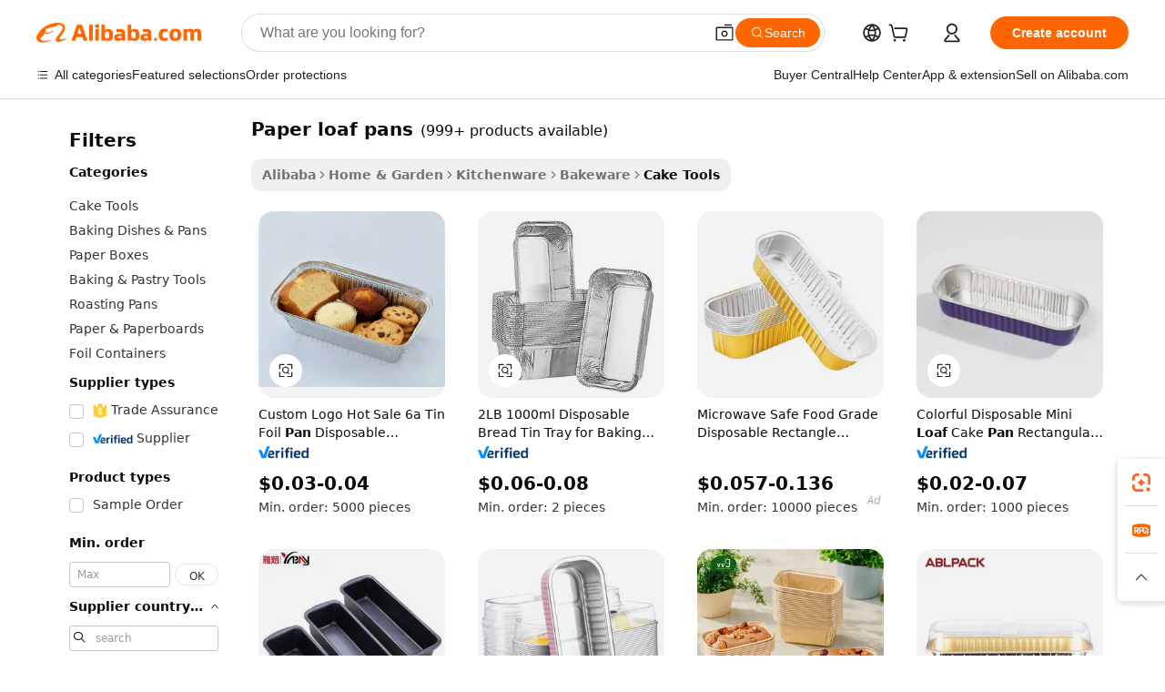

--- FILE ---
content_type: text/html;charset=UTF-8
request_url: https://www.alibaba.com/showroom/paper-loaf-pans.html
body_size: 249553
content:

<!-- screen_content -->

    <!-- tangram:5410 begin-->
    <!-- tangram:529998 begin-->
    
<!DOCTYPE html>
<html lang="en" dir="ltr">
  <head>
        <script>
      window.__BB = {
        scene: window.__bb_scene || 'traffic-free-showroom'
      };
      window.__BB.BB_CWV_IGNORE = {
          lcp_element: ['#icbu-buyer-pc-top-banner'],
          lcp_url: [],
        };
      window._timing = {}
      window._timing.first_start = Date.now();
      window.needLoginInspiration = Boolean(false);
      // 变量用于标记页面首次可见时间
      let firstVisibleTime = null;
      if (typeof document.hidden !== 'undefined') {
        // 页面首次加载时直接统计
        if (!document.hidden) {
          firstVisibleTime = Date.now();
          window.__BB_timex = 1
        } else {
          // 页面不可见时监听 visibilitychange 事件
          document.addEventListener('visibilitychange', () => {
            if (!document.hidden) {
              firstVisibleTime = Date.now();
              window.__BB_timex = firstVisibleTime - window.performance.timing.navigationStart
              window.__BB.firstVisibleTime = window.__BB_timex
              console.log("Page became visible after "+ window.__BB_timex + " ms");
            }
          }, { once: true });  // 确保只触发一次
        }
      } else {
        console.warn('Page Visibility API is not supported in this browser.');
      }
    </script>
        <meta name="data-spm" content="a2700">
        <meta name="aplus-xplug" content="NONE">
        <meta name="aplus-icbu-disable-umid" content="1">
        <meta name="google-translate-customization" content="9de59014edaf3b99-22e1cf3b5ca21786-g00bb439a5e9e5f8f-f">
    <meta name="yandex-verification" content="25a76ba8e4443bb3" />
    <meta name="msvalidate.01" content="E3FBF0E89B724C30844BF17C59608E8F" />
    <meta name="viewport" content="width=device-width, initial-scale=1.0, maximum-scale=5.0, user-scalable=yes">
        <link rel="preconnect" href="https://s.alicdn.com/" crossorigin>
    <link rel="dns-prefetch" href="https://s.alicdn.com">
                        <link rel="preload" href="https://s.alicdn.com/@g/alilog/??aplus_plugin_icbufront/index.js,mlog/aplus_v2.js" as="script">
        <link rel="preload" href="https://s.alicdn.com/@img/imgextra/i2/O1CN0153JdbU26g4bILVOyC_!!6000000007690-2-tps-418-58.png" as="image">
        <script>
            window.__APLUS_ABRATE__ = {
        perf_group: 'base64cached',
        scene: "traffic-free-showroom",
      };
    </script>
    <meta name="aplus-mmstat-timeout" content="15000">
        <meta content="text/html; charset=utf-8" http-equiv="Content-Type">
          <title>Buy Paper Loaf Pans Bpa-Free & Colorful Design | Alibaba.com</title>
      <meta name="keywords" content="pullman loaf pan,silicone loaf pan,pullman loaf pan mini">
      <meta name="description" content="Shop high-quality paper loaf pans for baking. Enjoy durable, recyclable, and oven-safe options. Perfect for bread, cakes, and pastries. Bulk orders welcome.">
            <meta name="pagetiming-rate" content="9">
      <meta name="pagetiming-resource-rate" content="4">
                    <link rel="canonical" href="https://www.alibaba.com/showroom/paper-loaf-pans.html">
                              <link rel="alternate" hreflang="fr" href="https://french.alibaba.com/g/paper-loaf-pans.html">
                  <link rel="alternate" hreflang="de" href="https://german.alibaba.com/g/paper-loaf-pans.html">
                  <link rel="alternate" hreflang="pt" href="https://portuguese.alibaba.com/g/paper-loaf-pans.html">
                  <link rel="alternate" hreflang="it" href="https://italian.alibaba.com/g/paper-loaf-pans.html">
                  <link rel="alternate" hreflang="es" href="https://spanish.alibaba.com/g/paper-loaf-pans.html">
                  <link rel="alternate" hreflang="ru" href="https://russian.alibaba.com/g/paper-loaf-pans.html">
                  <link rel="alternate" hreflang="ko" href="https://korean.alibaba.com/g/paper-loaf-pans.html">
                  <link rel="alternate" hreflang="ar" href="https://arabic.alibaba.com/g/paper-loaf-pans.html">
                  <link rel="alternate" hreflang="ja" href="https://japanese.alibaba.com/g/paper-loaf-pans.html">
                  <link rel="alternate" hreflang="tr" href="https://turkish.alibaba.com/g/paper-loaf-pans.html">
                  <link rel="alternate" hreflang="th" href="https://thai.alibaba.com/g/paper-loaf-pans.html">
                  <link rel="alternate" hreflang="vi" href="https://vietnamese.alibaba.com/g/paper-loaf-pans.html">
                  <link rel="alternate" hreflang="nl" href="https://dutch.alibaba.com/g/paper-loaf-pans.html">
                  <link rel="alternate" hreflang="he" href="https://hebrew.alibaba.com/g/paper-loaf-pans.html">
                  <link rel="alternate" hreflang="id" href="https://indonesian.alibaba.com/g/paper-loaf-pans.html">
                  <link rel="alternate" hreflang="hi" href="https://hindi.alibaba.com/g/paper-loaf-pans.html">
                  <link rel="alternate" hreflang="en" href="https://www.alibaba.com/showroom/paper-loaf-pans.html">
                  <link rel="alternate" hreflang="zh" href="https://chinese.alibaba.com/g/paper-loaf-pans.html">
                  <link rel="alternate" hreflang="x-default" href="https://www.alibaba.com/showroom/paper-loaf-pans.html">
                                        <script>
      // Aplus 配置自动打点
      var queue = window.goldlog_queue || (window.goldlog_queue = []);
      var tags = ["button", "a", "div", "span", "i", "svg", "input", "li", "tr"];
      queue.push(
        {
          action: 'goldlog.appendMetaInfo',
          arguments: [
            'aplus-auto-exp',
            [
              {
                logkey: '/sc.ug_msite.new_product_exp',
                cssSelector: '[data-spm-exp]',
                props: ["data-spm-exp"],
              },
              {
                logkey: '/sc.ug_pc.seolist_product_exp',
                cssSelector: '.traffic-card-gallery',
                props: ["data-spm-exp"],
              }
            ]
          ]
        }
      )
      queue.push({
        action: 'goldlog.setMetaInfo',
        arguments: ['aplus-auto-clk', JSON.stringify(tags.map(tag =>({
          "logkey": "/sc.ug_msite.new_product_clk",
          tag,
          "filter": "data-spm-clk",
          "props": ["data-spm-clk"]
        })))],
      });
    </script>
  </head>
  <div id="icbu-header"><div id="the-new-header" data-version="4.4.0" data-tnh-auto-exp="tnh-expose" data-scenes="search-products" style="position: relative;background-color: #fff;border-bottom: 1px solid #ddd;box-sizing: border-box; font-family:Inter,SF Pro Text,Roboto,Helvetica Neue,Helvetica,Tahoma,Arial,PingFang SC,Microsoft YaHei;"><div style="display: flex;align-items:center;height: 72px;min-width: 1200px;max-width: 1580px;margin: 0 auto;padding: 0 40px;box-sizing: border-box;"><img style="height: 29px; width: 209px;" src="https://s.alicdn.com/@img/imgextra/i2/O1CN0153JdbU26g4bILVOyC_!!6000000007690-2-tps-418-58.png" alt="" /></div><div style="min-width: 1200px;max-width: 1580px;margin: 0 auto;overflow: hidden;font-size: 14px;display: flex;justify-content: space-between;padding: 0 40px;box-sizing: border-box;"><div style="display: flex; align-items: center; justify-content: space-between"><div style="position: relative; height: 36px; padding: 0 28px 0 20px">All categories</div><div style="position: relative; height: 36px; padding-right: 28px">Featured selections</div><div style="position: relative; height: 36px">Trade Assurance</div></div><div style="display: flex; align-items: center; justify-content: space-between"><div style="position: relative; height: 36px; padding-right: 28px">Buyer Central</div><div style="position: relative; height: 36px; padding-right: 28px">Help Center</div><div style="position: relative; height: 36px; padding-right: 28px">Get the app</div><div style="position: relative; height: 36px">Become a supplier</div></div></div></div></div></div>
  <body data-spm="7724857" style="min-height: calc(100vh + 1px)"><script 
id="beacon-aplus"   
src="//s.alicdn.com/@g/alilog/??aplus_plugin_icbufront/index.js,mlog/aplus_v2.js"
exparams="aplus=async&userid=&aplus&ali_beacon_id=&ali_apache_id=&ali_apache_track=&ali_apache_tracktmp=&eagleeye_traceid=2103063617686649860117190e129b&ip=18%2e218%2e28%2e99&dmtrack_c={ali%5fresin%5ftrace%3dse%5frst%3dnull%7csp%5fviewtype%3dY%7cset%3d3%7cser%3d1007%7cpageId%3d518601751dec458698b9dd5bbd838e8f%7cm%5fpageid%3dnull%7cpvmi%3d74ab74e6133b41ee98980aa85a4cb4a9%7csek%5fsepd%3d%7csek%3dpaper%2bloaf%2bpans%7cse%5fpn%3d1%7cp4pid%3d1815b956%2d45ba%2d4f32%2dac88%2d87cac571f5f0%7csclkid%3dnull%7cforecast%5fpost%5fcate%3dnull%7cseo%5fnew%5fuser%5fflag%3dtrue%7ccategoryId%3d100003043%7cseo%5fsearch%5fmodel%5fupgrade%5fv2%3d2025070801%7cseo%5fmodule%5fcard%5f20240624%3d202406242%7clong%5ftext%5fgoogle%5ftranslate%5fv2%3d2407142%7cseo%5fcontent%5ftd%5fbottom%5ftext%5fupdate%5fkey%3d2025070801%7cseo%5fsearch%5fmodel%5fupgrade%5fv3%3d2025072201%7cdamo%5falt%5freplace%3d2485818%7cseo%5fsearch%5fmodel%5fmulti%5fupgrade%5fv3%3d2025081101%7cwap%5fcross%3d2007659%7cwap%5fcs%5faction%3d2005494%7cAPP%5fVisitor%5fActive%3d26700%7cseo%5fshowroom%5fgoods%5fmix%3d2005244%7cseo%5fdefault%5fcached%5flong%5ftext%5ffrom%5fnew%5fkeyword%5fstep%3d2024122502%7cshowroom%5fgeneral%5ftemplate%3d2005292%7cwap%5fcs%5ftext%3dnull%7cstructured%5fdata%3d2025052702%7cseo%5fmulti%5fstyle%5ftext%5fupdate%3d2511182%7cpc%5fnew%5fheader%3dnull%7cseo%5fmeta%5fcate%5ftemplate%5fv1%3d2025042401%7cseo%5fmeta%5ftd%5fsearch%5fkeyword%5fstep%5fv1%3d2025040999%7cshowroom%5fft%5flong%5ftext%5fbaks%3d80802%7cseo%5ffirstcache%3d2025121600%7cAPP%5fGrowing%5fBuyer%5fHigh%5fIntent%5fActive%3d25486%7cshowroom%5fpc%5fv2019%3d2104%7cAPP%5fProspecting%5fBuyer%3d26712%7ccache%5fcontrol%3d2481986%7cAPP%5fChurned%5fCore%5fBuyer%3d25463%7cseo%5fdefault%5fcached%5flong%5ftext%5fstep%3d24110802%7camp%5flighthouse%5fscore%5fimage%3d19657%7cseo%5fft%5ftranslate%5fgemini%3d25012003%7cwap%5fnode%5fssr%3d2015725%7cdataphant%5fopen%3d27030%7clongtext%5fmulti%5fstyle%5fexpand%5frussian%3d2510142%7cseo%5flongtext%5fgoogle%5fdata%5fsection%3d25021702%7cindustry%5fpopular%5ffloor%3dnull%7cwap%5fad%5fgoods%5fproduct%5finterval%3dnull%7cseo%5fgoods%5fbootom%5fwholesale%5flink%3d2486162%7cseo%5fmiddle%5fwholesale%5flink%3d2486164%7cseo%5fkeyword%5faatest%3d16%7cft%5flong%5ftext%5fenpand%5fstep2%3d121602%7cseo%5fft%5flongtext%5fexpand%5fstep3%3d25012102%7cseo%5fwap%5fheadercard%3d2006288%7cAPP%5fChurned%5fInactive%5fVisitor%3d25497%7cAPP%5fGrowing%5fBuyer%5fHigh%5fIntent%5fInactive%3d25483%7cseo%5fmeta%5ftd%5fmulti%5fkey%3d2025061801%7ctop%5frecommend%5f20250120%3d202501201%7clongtext%5fmulti%5fstyle%5fexpand%5ffrench%5fcopy%3d25091802%7clongtext%5fmulti%5fstyle%5fexpand%5ffrench%5fcopy%5fcopy%3d25092502%7clong%5ftext%5fpaa%3d220901%7cseo%5ffloor%5fexp%3dnull%7cseo%5fshowroom%5falgo%5flink%3d17764%7cseo%5fmeta%5ftd%5faib%5fgeneral%5fkey%3d2025091901%7ccountry%5findustry%3d202311033%7cpc%5ffree%5fswitchtosearch%3d2020529%7cshowroom%5fft%5flong%5ftext%5fenpand%5fstep1%3d101102%7cseo%5fshowroom%5fnorel%3dnull%7cplp%5fstyle%5f25%5fpc%3d202505222%7cseo%5fggs%5flayer%3d10010%7cquery%5fmutil%5flang%5ftranslate%3d2025060300%7cAPP%5fChurned%5fBuyer%3d25468%7cstream%5frender%5fperf%5fopt%3d2309181%7cwap%5fgoods%3d2007383%7cseo%5fshowroom%5fsimilar%5f20240614%3d202406142%7cchinese%5fopen%3d6307%7cquery%5fgpt%5ftranslate%3d20240820%7cad%5fproduct%5finterval%3dnull%7camp%5fto%5fpwa%3d2007359%7cplp%5faib%5fmulti%5fai%5fmeta%3d20250401%7cwap%5fsupplier%5fcontent%3dnull%7cpc%5ffree%5frefactoring%3d20220315%7cAPP%5fGrowing%5fBuyer%5fInactive%3d25476%7csso%5foem%5ffloor%3dnull%7cseo%5fpc%5fnew%5fview%5f20240807%3d202408072%7cseo%5fbottom%5ftext%5fentity%5fkey%5fcopy%3d2025062400%7cstream%5frender%3d433763%7cseo%5fmodule%5fcard%5f20240424%3d202404241%7cseo%5ftitle%5freplace%5f20191226%3d5841%7clongtext%5fmulti%5fstyle%5fexpand%3d25090802%7cgoogleweblight%3d6516%7clighthouse%5fbase64%3d2005760%7cseo%5fsearch%5fen%5fsearch%5ftype%3d2025112400%7cAPP%5fProspecting%5fBuyer%5fActive%3d26719%7cad%5fgoods%5fproduct%5finterval%3dnull%7cseo%5fbottom%5fdeep%5fextend%5fkw%5fkey%3d2025071101%7clongtext%5fmulti%5fstyle%5fexpand%5fturkish%3d25102802%7cilink%5fuv%3d20240911%7cwap%5flist%5fwakeup%3d2005832%7ctpp%5fcrosslink%5fpc%3d20205311%7cseo%5ftop%5fbooth%3d18501%7cAPP%5fGrowing%5fBuyer%5fLess%5fActive%3d25472%7cseo%5fsearch%5fmodel%5fupgrade%5frank%3d2025092401%7cgoodslayer%3d7977%7cft%5flong%5ftext%5ftranslate%5fexpand%5fstep1%3d24110802%7cseo%5fheaderstyle%5ftraffic%5fkey%5fv1%3d2025072100%7ccrosslink%5fswitch%3d2008141%7cp4p%5foutline%3d20240328%7cseo%5fmeta%5ftd%5faib%5fv2%5fkey%3d2025091801%7crts%5fmulti%3d2008404%7cAPP%5fVisitor%5fLess%5fActive%3d26698%7cplp%5fstyle%5f25%3d202505192%7ccdn%5fvm%3d2007368%7cwap%5fad%5fproduct%5finterval%3dnull%7cseo%5fsearch%5fmodel%5fmulti%5fupgrade%5frank%3d2025092401%7cpc%5fcard%5fshare%3d2025081201%7cAPP%5fGrowing%5fBuyer%5fHigh%5fIntent%5fLess%5fActive%3d25480%7cgoods%5ftitle%5fsubstitute%3d9618%7cwap%5fscreen%5fexp%3d2025081400%7creact%5fheader%5ftest%3d202502182%7cpc%5fcs%5fcolor%3dnull%7cshowroom%5fft%5flong%5ftext%5ftest%3d72502%7cone%5ftap%5flogin%5fABTest%3d202308153%7cseo%5fhyh%5fshow%5ftags%3d9867%7cplp%5fstructured%5fdata%3d2508182%7cguide%5fdelete%3d2008526%7cseo%5findustry%5ftemplate%3dnull%7cseo%5fmeta%5ftd%5fmulti%5fes%5fkey%3d2025073101%7cseo%5fshowroom%5fdata%5fmix%3d19888%7csso%5ftop%5franking%5ffloor%3d20031%7cseo%5ftd%5fdeep%5fupgrade%5fkey%5fv3%3d2025081101%7cwap%5fue%5fone%3d2025111401%7cshowroom%5fto%5frts%5flink%3d2008480%7ccountrysearch%5ftest%3dnull%7cshowroom%5flist%5fnew%5farrival%3d2811002%7cchannel%5famp%5fto%5fpwa%3d2008435%7cseo%5fmulti%5fstyles%5flong%5ftext%3d2503172%7cseo%5fmeta%5ftext%5fmutli%5fcate%5ftemplate%5fv1%3d2025080801%7cseo%5fdefault%5fcached%5fmutil%5flong%5ftext%5fstep%3d24110436%7cseo%5faction%5fpoint%5ftype%3d22823%7cseo%5faib%5ftd%5flaunch%5f20240828%5fcopy%3d202408282%7cseo%5fshowroom%5fwholesale%5flink%3dnull%7cseo%5fperf%5fimprove%3d2023999%7cseo%5fwap%5flist%5fbounce%5f01%3d2063%7cseo%5fwap%5flist%5fbounce%5f02%3d2128%7cAPP%5fGrowing%5fBuyer%5fActive%3d25492%7cvideolayer%3dnull%7cvideo%5fplay%3dnull%7cAPP%5fChurned%5fMember%5fInactive%3d25501%7cseo%5fgoogle%5fnew%5fstruct%3d438326%7ctpp%5ftrace%3dseoKeyword%2dseoKeyword%5fv3%2dbase%2dORIGINAL}&pageid=12da1c6321030d681768664986&hn=ensearchweb033003013104%2erg%2dus%2deast%2eus68&asid=AQAAAACar2tpQX5PRwAAAADMlReVYtKXSw==&treq=&tres=" async>
</script>
            <style>body{background-color:white;}.no-scrollbar.il-sticky.il-top-0.il-max-h-\[100vh\].il-w-\[200px\].il-flex-shrink-0.il-flex-grow-0.il-overflow-y-scroll{background-color:#FFF;padding-left:12px}</style>
                    <!-- tangram:530006 begin-->
<!--  -->
 <style>
   @keyframes il-spin {
     to {
       transform: rotate(360deg);
     }
   }
   @keyframes il-pulse {
     50% {
       opacity: 0.5;
     }
   }
   .traffic-card-gallery {display: flex;position: relative;flex-direction: column;justify-content: flex-start;border-radius: 0.5rem;background-color: #fff;padding: 0.5rem 0.5rem 1rem;overflow: hidden;font-size: 0.75rem;line-height: 1rem;}
   .traffic-card-list {display: flex;position: relative;flex-direction: row;justify-content: flex-start;border-bottom-width: 1px;background-color: #fff;padding: 1rem;height: 292px;overflow: hidden;font-size: 0.75rem;line-height: 1rem;}
   .product-price {
     b {
       font-size: 22px;
     }
   }
   .skel-loading {
       animation: il-pulse 2s cubic-bezier(0.4, 0, 0.6, 1) infinite;background-color: hsl(60, 4.8%, 95.9%);
   }
 </style>
<div id="first-cached-card">
  <div style="box-sizing:border-box;display: flex;position: absolute;left: 0;right: 0;margin: 0 auto;z-index: 1;min-width: 1200px;max-width: 1580px;padding: 0.75rem 3.25rem 0;pointer-events: none;">
    <!--页面左侧区域-->
    <div style="width: 200px;padding-top: 1rem;padding-left:12px; background-color: #fff;border-radius: 0.25rem">
      <div class="skel-loading" style="height: 1.5rem;width: 50%;border-radius: 0.25rem;"></div>
      <div style="margin-top: 1rem;margin-bottom: 1rem;">
        <div class="skel-loading" style="height: 1rem;width: calc(100% * 5 / 6);"></div>
        <div
          class="skel-loading"
          style="margin-top: 1rem;height: 1rem;width: calc(100% * 8 / 12);"
        ></div>
        <div class="skel-loading" style="margin-top: 1rem;height: 1rem;width: 75%;"></div>
        <div
          class="skel-loading"
          style="margin-top: 1rem;height: 1rem;width: calc(100% * 7 / 12);"
        ></div>
      </div>
      <div class="skel-loading" style="height: 1.5rem;width: 50%;border-radius: 0.25rem;"></div>
      <div style="margin-top: 1rem;margin-bottom: 1rem;">
        <div class="skel-loading" style="height: 1rem;width: calc(100% * 5 / 6);"></div>
        <div
          class="skel-loading"
          style="margin-top: 1rem;height: 1rem;width: calc(100% * 8 / 12);"
        ></div>
        <div class="skel-loading" style="margin-top: 1rem;height: 1rem;width: 75%;"></div>
        <div
          class="skel-loading"
          style="margin-top: 1rem;height: 1rem;width: calc(100% * 7 / 12);"
        ></div>
      </div>
      <div class="skel-loading" style="height: 1.5rem;width: 50%;border-radius: 0.25rem;"></div>
      <div style="margin-top: 1rem;margin-bottom: 1rem;">
        <div class="skel-loading" style="height: 1rem;width: calc(100% * 5 / 6);"></div>
        <div
          class="skel-loading"
          style="margin-top: 1rem;height: 1rem;width: calc(100% * 8 / 12);"
        ></div>
        <div class="skel-loading" style="margin-top: 1rem;height: 1rem;width: 75%;"></div>
        <div
          class="skel-loading"
          style="margin-top: 1rem;height: 1rem;width: calc(100% * 7 / 12);"
        ></div>
      </div>
      <div class="skel-loading" style="height: 1.5rem;width: 50%;border-radius: 0.25rem;"></div>
      <div style="margin-top: 1rem;margin-bottom: 1rem;">
        <div class="skel-loading" style="height: 1rem;width: calc(100% * 5 / 6);"></div>
        <div
          class="skel-loading"
          style="margin-top: 1rem;height: 1rem;width: calc(100% * 8 / 12);"
        ></div>
        <div class="skel-loading" style="margin-top: 1rem;height: 1rem;width: 75%;"></div>
        <div
          class="skel-loading"
          style="margin-top: 1rem;height: 1rem;width: calc(100% * 7 / 12);"
        ></div>
      </div>
      <div class="skel-loading" style="height: 1.5rem;width: 50%;border-radius: 0.25rem;"></div>
      <div style="margin-top: 1rem;margin-bottom: 1rem;">
        <div class="skel-loading" style="height: 1rem;width: calc(100% * 5 / 6);"></div>
        <div
          class="skel-loading"
          style="margin-top: 1rem;height: 1rem;width: calc(100% * 8 / 12);"
        ></div>
        <div class="skel-loading" style="margin-top: 1rem;height: 1rem;width: 75%;"></div>
        <div
          class="skel-loading"
          style="margin-top: 1rem;height: 1rem;width: calc(100% * 7 / 12);"
        ></div>
      </div>
      <div class="skel-loading" style="height: 1.5rem;width: 50%;border-radius: 0.25rem;"></div>
      <div style="margin-top: 1rem;margin-bottom: 1rem;">
        <div class="skel-loading" style="height: 1rem;width: calc(100% * 5 / 6);"></div>
        <div
          class="skel-loading"
          style="margin-top: 1rem;height: 1rem;width: calc(100% * 8 / 12);"
        ></div>
        <div class="skel-loading" style="margin-top: 1rem;height: 1rem;width: 75%;"></div>
        <div
          class="skel-loading"
          style="margin-top: 1rem;height: 1rem;width: calc(100% * 7 / 12);"
        ></div>
      </div>
    </div>
    <!--页面主体区域-->
    <div style="flex: 1 1 0%; overflow: hidden;padding: 0.5rem 0.5rem 0.5rem 1.5rem">
      <div style="height: 1.25rem;margin-bottom: 1rem;"></div>
      <!-- keywords -->
      <div style="margin-bottom: 1rem;height: 1.75rem;font-weight: 700;font-size: 1.25rem;line-height: 1.75rem;"></div>
      <!-- longtext -->
            <div style="width: calc(25% - 0.9rem);pointer-events: auto">
        <div class="traffic-card-gallery">
          <!-- ProductImage -->
          <a href="//www.alibaba.com/product-detail/Custom-Logo-Hot-Sale-6a-Tin_1600941195147.html?from=SEO" target="_blank" style="position: relative;margin-bottom: 0.5rem;aspect-ratio: 1;overflow: hidden;border-radius: 0.5rem;">
            <div style="display: flex; overflow: hidden">
              <div style="position: relative;margin: 0;width: 100%;min-width: 0;flex-shrink: 0;flex-grow: 0;flex-basis: 100%;padding: 0;">
                <img style="position: relative; aspect-ratio: 1; width: 100%" src="[data-uri]" loading="eager" />
                <div style="position: absolute;left: 0;bottom: 0;right: 0;top: 0;background-color: #000;opacity: 0.05;"></div>
              </div>
            </div>
          </a>
          <div style="display: flex;flex: 1 1 0%;flex-direction: column;justify-content: space-between;">
            <div>
              <a class="skel-loading" style="margin-top: 0.5rem;display:inline-block;width:100%;height:1rem;" href="//www.alibaba.com/product-detail/Custom-Logo-Hot-Sale-6a-Tin_1600941195147.html" target="_blank"></a>
              <a class="skel-loading" style="margin-top: 0.125rem;display:inline-block;width:100%;height:1rem;" href="//www.alibaba.com/product-detail/Custom-Logo-Hot-Sale-6a-Tin_1600941195147.html" target="_blank"></a>
              <div class="skel-loading" style="margin-top: 0.25rem;height:1.625rem;width:75%"></div>
              <div class="skel-loading" style="margin-top: 0.5rem;height: 1rem;width:50%"></div>
              <div class="skel-loading" style="margin-top:0.25rem;height:1rem;width:25%"></div>
            </div>
          </div>

        </div>
      </div>

    </div>
  </div>
</div>
<!-- tangram:530006 end-->
            <style>
.component-left-filter-callback{display:flex;position:relative;margin-top:10px;height:1200px}.component-left-filter-callback img{width:200px}.component-left-filter-callback i{position:absolute;top:5%;left:50%}.related-search-wrapper{padding:.5rem;--tw-bg-opacity: 1;background-color:#fff;background-color:rgba(255,255,255,var(--tw-bg-opacity, 1));border-width:1px;border-color:var(--input)}.related-search-wrapper .related-search-box{margin:12px 16px}.related-search-wrapper .related-search-box .related-search-title{display:inline;float:start;color:#666;word-wrap:break-word;margin-right:12px;width:13%}.related-search-wrapper .related-search-box .related-search-content{display:flex;flex-wrap:wrap}.related-search-wrapper .related-search-box .related-search-content .related-search-link{margin-right:12px;width:23%;overflow:hidden;color:#666;text-overflow:ellipsis;white-space:nowrap}.product-title img{margin-right:.5rem;display:inline-block;height:1rem;vertical-align:sub}.product-price b{font-size:22px}.similar-icon{position:absolute;bottom:12px;z-index:2;right:12px}.rfq-card{display:inline-block;position:relative;box-sizing:border-box;margin-bottom:36px}.rfq-card .rfq-card-content{display:flex;position:relative;flex-direction:column;align-items:flex-start;background-size:cover;background-color:#fff;padding:12px;width:100%;height:100%}.rfq-card .rfq-card-content .rfq-card-icon{margin-top:50px}.rfq-card .rfq-card-content .rfq-card-icon img{width:45px}.rfq-card .rfq-card-content .rfq-card-top-title{margin-top:14px;color:#222;font-weight:400;font-size:16px}.rfq-card .rfq-card-content .rfq-card-title{margin-top:24px;color:#333;font-weight:800;font-size:20px}.rfq-card .rfq-card-content .rfq-card-input-box{margin-top:24px;width:100%}.rfq-card .rfq-card-content .rfq-card-input-box textarea{box-sizing:border-box;border:1px solid #ddd;border-radius:4px;background-color:#fff;padding:9px 12px;width:100%;height:88px;resize:none;color:#666;font-weight:400;font-size:13px;font-family:inherit}.rfq-card .rfq-card-content .rfq-card-button{margin-top:24px;border:1px solid #666;border-radius:16px;background-color:#fff;width:67%;color:#000;font-weight:700;font-size:14px;line-height:30px;text-align:center}[data-modulename^=ProductList-] div{contain-intrinsic-size:auto 500px}.traffic-card-gallery:hover{--tw-shadow: 0px 2px 6px 2px rgba(0,0,0,.12157);--tw-shadow-colored: 0px 2px 6px 2px var(--tw-shadow-color);box-shadow:0 0 #0000,0 0 #0000,0 2px 6px 2px #0000001f;box-shadow:var(--tw-ring-offset-shadow, 0 0 rgba(0,0,0,0)),var(--tw-ring-shadow, 0 0 rgba(0,0,0,0)),var(--tw-shadow);z-index:10}.traffic-card-gallery{position:relative;display:flex;flex-direction:column;justify-content:flex-start;overflow:hidden;border-radius:.75rem;--tw-bg-opacity: 1;background-color:#fff;background-color:rgba(255,255,255,var(--tw-bg-opacity, 1));padding:.5rem;font-size:.75rem;line-height:1rem}.traffic-card-list{position:relative;display:flex;height:292px;flex-direction:row;justify-content:flex-start;overflow:hidden;border-bottom-width:1px;--tw-bg-opacity: 1;background-color:#fff;background-color:rgba(255,255,255,var(--tw-bg-opacity, 1));padding:1rem;font-size:.75rem;line-height:1rem}.traffic-card-g-industry:hover{--tw-shadow: 0 0 10px rgba(0,0,0,.1);--tw-shadow-colored: 0 0 10px var(--tw-shadow-color);box-shadow:0 0 #0000,0 0 #0000,0 0 10px #0000001a;box-shadow:var(--tw-ring-offset-shadow, 0 0 rgba(0,0,0,0)),var(--tw-ring-shadow, 0 0 rgba(0,0,0,0)),var(--tw-shadow)}.traffic-card-g-industry{position:relative;border-radius:var(--radius);--tw-bg-opacity: 1;background-color:#fff;background-color:rgba(255,255,255,var(--tw-bg-opacity, 1));padding:1.25rem .75rem .75rem;font-size:.875rem;line-height:1.25rem}.module-filter-section-wrapper{max-height:none!important;overflow-x:hidden}*,:before,:after{--tw-border-spacing-x: 0;--tw-border-spacing-y: 0;--tw-translate-x: 0;--tw-translate-y: 0;--tw-rotate: 0;--tw-skew-x: 0;--tw-skew-y: 0;--tw-scale-x: 1;--tw-scale-y: 1;--tw-pan-x: ;--tw-pan-y: ;--tw-pinch-zoom: ;--tw-scroll-snap-strictness: proximity;--tw-gradient-from-position: ;--tw-gradient-via-position: ;--tw-gradient-to-position: ;--tw-ordinal: ;--tw-slashed-zero: ;--tw-numeric-figure: ;--tw-numeric-spacing: ;--tw-numeric-fraction: ;--tw-ring-inset: ;--tw-ring-offset-width: 0px;--tw-ring-offset-color: #fff;--tw-ring-color: rgba(59, 130, 246, .5);--tw-ring-offset-shadow: 0 0 rgba(0,0,0,0);--tw-ring-shadow: 0 0 rgba(0,0,0,0);--tw-shadow: 0 0 rgba(0,0,0,0);--tw-shadow-colored: 0 0 rgba(0,0,0,0);--tw-blur: ;--tw-brightness: ;--tw-contrast: ;--tw-grayscale: ;--tw-hue-rotate: ;--tw-invert: ;--tw-saturate: ;--tw-sepia: ;--tw-drop-shadow: ;--tw-backdrop-blur: ;--tw-backdrop-brightness: ;--tw-backdrop-contrast: ;--tw-backdrop-grayscale: ;--tw-backdrop-hue-rotate: ;--tw-backdrop-invert: ;--tw-backdrop-opacity: ;--tw-backdrop-saturate: ;--tw-backdrop-sepia: ;--tw-contain-size: ;--tw-contain-layout: ;--tw-contain-paint: ;--tw-contain-style: }::backdrop{--tw-border-spacing-x: 0;--tw-border-spacing-y: 0;--tw-translate-x: 0;--tw-translate-y: 0;--tw-rotate: 0;--tw-skew-x: 0;--tw-skew-y: 0;--tw-scale-x: 1;--tw-scale-y: 1;--tw-pan-x: ;--tw-pan-y: ;--tw-pinch-zoom: ;--tw-scroll-snap-strictness: proximity;--tw-gradient-from-position: ;--tw-gradient-via-position: ;--tw-gradient-to-position: ;--tw-ordinal: ;--tw-slashed-zero: ;--tw-numeric-figure: ;--tw-numeric-spacing: ;--tw-numeric-fraction: ;--tw-ring-inset: ;--tw-ring-offset-width: 0px;--tw-ring-offset-color: #fff;--tw-ring-color: rgba(59, 130, 246, .5);--tw-ring-offset-shadow: 0 0 rgba(0,0,0,0);--tw-ring-shadow: 0 0 rgba(0,0,0,0);--tw-shadow: 0 0 rgba(0,0,0,0);--tw-shadow-colored: 0 0 rgba(0,0,0,0);--tw-blur: ;--tw-brightness: ;--tw-contrast: ;--tw-grayscale: ;--tw-hue-rotate: ;--tw-invert: ;--tw-saturate: ;--tw-sepia: ;--tw-drop-shadow: ;--tw-backdrop-blur: ;--tw-backdrop-brightness: ;--tw-backdrop-contrast: ;--tw-backdrop-grayscale: ;--tw-backdrop-hue-rotate: ;--tw-backdrop-invert: ;--tw-backdrop-opacity: ;--tw-backdrop-saturate: ;--tw-backdrop-sepia: ;--tw-contain-size: ;--tw-contain-layout: ;--tw-contain-paint: ;--tw-contain-style: }*,:before,:after{box-sizing:border-box;border-width:0;border-style:solid;border-color:#e5e7eb}:before,:after{--tw-content: ""}html,:host{line-height:1.5;-webkit-text-size-adjust:100%;-moz-tab-size:4;-o-tab-size:4;tab-size:4;font-family:ui-sans-serif,system-ui,-apple-system,Segoe UI,Roboto,Ubuntu,Cantarell,Noto Sans,sans-serif,"Apple Color Emoji","Segoe UI Emoji",Segoe UI Symbol,"Noto Color Emoji";font-feature-settings:normal;font-variation-settings:normal;-webkit-tap-highlight-color:transparent}body{margin:0;line-height:inherit}hr{height:0;color:inherit;border-top-width:1px}abbr:where([title]){text-decoration:underline;-webkit-text-decoration:underline dotted;text-decoration:underline dotted}h1,h2,h3,h4,h5,h6{font-size:inherit;font-weight:inherit}a{color:inherit;text-decoration:inherit}b,strong{font-weight:bolder}code,kbd,samp,pre{font-family:ui-monospace,SFMono-Regular,Menlo,Monaco,Consolas,Liberation Mono,Courier New,monospace;font-feature-settings:normal;font-variation-settings:normal;font-size:1em}small{font-size:80%}sub,sup{font-size:75%;line-height:0;position:relative;vertical-align:baseline}sub{bottom:-.25em}sup{top:-.5em}table{text-indent:0;border-color:inherit;border-collapse:collapse}button,input,optgroup,select,textarea{font-family:inherit;font-feature-settings:inherit;font-variation-settings:inherit;font-size:100%;font-weight:inherit;line-height:inherit;letter-spacing:inherit;color:inherit;margin:0;padding:0}button,select{text-transform:none}button,input:where([type=button]),input:where([type=reset]),input:where([type=submit]){-webkit-appearance:button;background-color:transparent;background-image:none}:-moz-focusring{outline:auto}:-moz-ui-invalid{box-shadow:none}progress{vertical-align:baseline}::-webkit-inner-spin-button,::-webkit-outer-spin-button{height:auto}[type=search]{-webkit-appearance:textfield;outline-offset:-2px}::-webkit-search-decoration{-webkit-appearance:none}::-webkit-file-upload-button{-webkit-appearance:button;font:inherit}summary{display:list-item}blockquote,dl,dd,h1,h2,h3,h4,h5,h6,hr,figure,p,pre{margin:0}fieldset{margin:0;padding:0}legend{padding:0}ol,ul,menu{list-style:none;margin:0;padding:0}dialog{padding:0}textarea{resize:vertical}input::-moz-placeholder,textarea::-moz-placeholder{opacity:1;color:#9ca3af}input::placeholder,textarea::placeholder{opacity:1;color:#9ca3af}button,[role=button]{cursor:pointer}:disabled{cursor:default}img,svg,video,canvas,audio,iframe,embed,object{display:block;vertical-align:middle}img,video{max-width:100%;height:auto}[hidden]:where(:not([hidden=until-found])){display:none}:root{--background: hsl(0, 0%, 100%);--foreground: hsl(20, 14.3%, 4.1%);--card: hsl(0, 0%, 100%);--card-foreground: hsl(20, 14.3%, 4.1%);--popover: hsl(0, 0%, 100%);--popover-foreground: hsl(20, 14.3%, 4.1%);--primary: hsl(24, 100%, 50%);--primary-foreground: hsl(60, 9.1%, 97.8%);--secondary: hsl(60, 4.8%, 95.9%);--secondary-foreground: #333;--muted: hsl(60, 4.8%, 95.9%);--muted-foreground: hsl(25, 5.3%, 44.7%);--accent: hsl(60, 4.8%, 95.9%);--accent-foreground: hsl(24, 9.8%, 10%);--destructive: hsl(0, 84.2%, 60.2%);--destructive-foreground: hsl(60, 9.1%, 97.8%);--border: hsl(20, 5.9%, 90%);--input: hsl(20, 5.9%, 90%);--ring: hsl(24.6, 95%, 53.1%);--radius: 1rem}.dark{--background: hsl(20, 14.3%, 4.1%);--foreground: hsl(60, 9.1%, 97.8%);--card: hsl(20, 14.3%, 4.1%);--card-foreground: hsl(60, 9.1%, 97.8%);--popover: hsl(20, 14.3%, 4.1%);--popover-foreground: hsl(60, 9.1%, 97.8%);--primary: hsl(20.5, 90.2%, 48.2%);--primary-foreground: hsl(60, 9.1%, 97.8%);--secondary: hsl(12, 6.5%, 15.1%);--secondary-foreground: hsl(60, 9.1%, 97.8%);--muted: hsl(12, 6.5%, 15.1%);--muted-foreground: hsl(24, 5.4%, 63.9%);--accent: hsl(12, 6.5%, 15.1%);--accent-foreground: hsl(60, 9.1%, 97.8%);--destructive: hsl(0, 72.2%, 50.6%);--destructive-foreground: hsl(60, 9.1%, 97.8%);--border: hsl(12, 6.5%, 15.1%);--input: hsl(12, 6.5%, 15.1%);--ring: hsl(20.5, 90.2%, 48.2%)}*{border-color:#e7e5e4;border-color:var(--border)}body{background-color:#fff;background-color:var(--background);color:#0c0a09;color:var(--foreground)}.il-sr-only{position:absolute;width:1px;height:1px;padding:0;margin:-1px;overflow:hidden;clip:rect(0,0,0,0);white-space:nowrap;border-width:0}.il-invisible{visibility:hidden}.il-fixed{position:fixed}.il-absolute{position:absolute}.il-relative{position:relative}.il-sticky{position:sticky}.il-inset-0{inset:0}.il--bottom-12{bottom:-3rem}.il--top-12{top:-3rem}.il-bottom-0{bottom:0}.il-bottom-2{bottom:.5rem}.il-bottom-3{bottom:.75rem}.il-bottom-4{bottom:1rem}.il-end-0{right:0}.il-end-2{right:.5rem}.il-end-3{right:.75rem}.il-end-4{right:1rem}.il-left-0{left:0}.il-left-3{left:.75rem}.il-right-0{right:0}.il-right-2{right:.5rem}.il-right-3{right:.75rem}.il-start-0{left:0}.il-start-1\/2{left:50%}.il-start-2{left:.5rem}.il-start-3{left:.75rem}.il-start-\[50\%\]{left:50%}.il-top-0{top:0}.il-top-1\/2{top:50%}.il-top-16{top:4rem}.il-top-4{top:1rem}.il-top-\[50\%\]{top:50%}.il-z-10{z-index:10}.il-z-50{z-index:50}.il-z-\[9999\]{z-index:9999}.il-col-span-4{grid-column:span 4 / span 4}.il-m-0{margin:0}.il-m-3{margin:.75rem}.il-m-auto{margin:auto}.il-mx-auto{margin-left:auto;margin-right:auto}.il-my-3{margin-top:.75rem;margin-bottom:.75rem}.il-my-5{margin-top:1.25rem;margin-bottom:1.25rem}.il-my-auto{margin-top:auto;margin-bottom:auto}.\!il-mb-4{margin-bottom:1rem!important}.il--mt-4{margin-top:-1rem}.il-mb-0{margin-bottom:0}.il-mb-1{margin-bottom:.25rem}.il-mb-2{margin-bottom:.5rem}.il-mb-3{margin-bottom:.75rem}.il-mb-4{margin-bottom:1rem}.il-mb-5{margin-bottom:1.25rem}.il-mb-6{margin-bottom:1.5rem}.il-mb-8{margin-bottom:2rem}.il-mb-\[-0\.75rem\]{margin-bottom:-.75rem}.il-mb-\[0\.125rem\]{margin-bottom:.125rem}.il-me-1{margin-right:.25rem}.il-me-2{margin-right:.5rem}.il-me-3{margin-right:.75rem}.il-me-auto{margin-right:auto}.il-mr-1{margin-right:.25rem}.il-mr-2{margin-right:.5rem}.il-ms-1{margin-left:.25rem}.il-ms-4{margin-left:1rem}.il-ms-5{margin-left:1.25rem}.il-ms-8{margin-left:2rem}.il-ms-\[\.375rem\]{margin-left:.375rem}.il-ms-auto{margin-left:auto}.il-mt-0{margin-top:0}.il-mt-0\.5{margin-top:.125rem}.il-mt-1{margin-top:.25rem}.il-mt-2{margin-top:.5rem}.il-mt-3{margin-top:.75rem}.il-mt-4{margin-top:1rem}.il-mt-6{margin-top:1.5rem}.il-line-clamp-1{overflow:hidden;display:-webkit-box;-webkit-box-orient:vertical;-webkit-line-clamp:1}.il-line-clamp-2{overflow:hidden;display:-webkit-box;-webkit-box-orient:vertical;-webkit-line-clamp:2}.il-line-clamp-6{overflow:hidden;display:-webkit-box;-webkit-box-orient:vertical;-webkit-line-clamp:6}.il-inline-block{display:inline-block}.il-inline{display:inline}.il-flex{display:flex}.il-inline-flex{display:inline-flex}.il-grid{display:grid}.il-aspect-square{aspect-ratio:1 / 1}.il-size-5{width:1.25rem;height:1.25rem}.il-h-1{height:.25rem}.il-h-10{height:2.5rem}.il-h-11{height:2.75rem}.il-h-20{height:5rem}.il-h-24{height:6rem}.il-h-3\.5{height:.875rem}.il-h-4{height:1rem}.il-h-40{height:10rem}.il-h-6{height:1.5rem}.il-h-8{height:2rem}.il-h-9{height:2.25rem}.il-h-\[150px\]{height:150px}.il-h-\[152px\]{height:152px}.il-h-\[18\.25rem\]{height:18.25rem}.il-h-\[292px\]{height:292px}.il-h-\[600px\]{height:600px}.il-h-auto{height:auto}.il-h-fit{height:-moz-fit-content;height:fit-content}.il-h-full{height:100%}.il-h-screen{height:100vh}.il-max-h-\[100vh\]{max-height:100vh}.il-w-1\/2{width:50%}.il-w-10{width:2.5rem}.il-w-10\/12{width:83.333333%}.il-w-4{width:1rem}.il-w-6{width:1.5rem}.il-w-64{width:16rem}.il-w-7\/12{width:58.333333%}.il-w-72{width:18rem}.il-w-8{width:2rem}.il-w-8\/12{width:66.666667%}.il-w-9{width:2.25rem}.il-w-9\/12{width:75%}.il-w-\[200px\]{width:200px}.il-w-\[84px\]{width:84px}.il-w-fit{width:-moz-fit-content;width:fit-content}.il-w-full{width:100%}.il-w-screen{width:100vw}.il-min-w-0{min-width:0px}.il-min-w-3{min-width:.75rem}.il-min-w-\[1200px\]{min-width:1200px}.il-max-w-\[1000px\]{max-width:1000px}.il-max-w-\[1580px\]{max-width:1580px}.il-max-w-full{max-width:100%}.il-max-w-lg{max-width:32rem}.il-flex-1{flex:1 1 0%}.il-flex-shrink-0,.il-shrink-0{flex-shrink:0}.il-flex-grow-0,.il-grow-0{flex-grow:0}.il-basis-24{flex-basis:6rem}.il-basis-full{flex-basis:100%}.il-origin-\[--radix-tooltip-content-transform-origin\]{transform-origin:var(--radix-tooltip-content-transform-origin)}.il--translate-x-1\/2{--tw-translate-x: -50%;transform:translate(-50%,var(--tw-translate-y)) rotate(var(--tw-rotate)) skew(var(--tw-skew-x)) skewY(var(--tw-skew-y)) scaleX(var(--tw-scale-x)) scaleY(var(--tw-scale-y));transform:translate(var(--tw-translate-x),var(--tw-translate-y)) rotate(var(--tw-rotate)) skew(var(--tw-skew-x)) skewY(var(--tw-skew-y)) scaleX(var(--tw-scale-x)) scaleY(var(--tw-scale-y))}.il--translate-y-1\/2{--tw-translate-y: -50%;transform:translate(var(--tw-translate-x),-50%) rotate(var(--tw-rotate)) skew(var(--tw-skew-x)) skewY(var(--tw-skew-y)) scaleX(var(--tw-scale-x)) scaleY(var(--tw-scale-y));transform:translate(var(--tw-translate-x),var(--tw-translate-y)) rotate(var(--tw-rotate)) skew(var(--tw-skew-x)) skewY(var(--tw-skew-y)) scaleX(var(--tw-scale-x)) scaleY(var(--tw-scale-y))}.il-translate-x-\[-50\%\]{--tw-translate-x: -50%;transform:translate(-50%,var(--tw-translate-y)) rotate(var(--tw-rotate)) skew(var(--tw-skew-x)) skewY(var(--tw-skew-y)) scaleX(var(--tw-scale-x)) scaleY(var(--tw-scale-y));transform:translate(var(--tw-translate-x),var(--tw-translate-y)) rotate(var(--tw-rotate)) skew(var(--tw-skew-x)) skewY(var(--tw-skew-y)) scaleX(var(--tw-scale-x)) scaleY(var(--tw-scale-y))}.il-translate-y-\[-50\%\]{--tw-translate-y: -50%;transform:translate(var(--tw-translate-x),-50%) rotate(var(--tw-rotate)) skew(var(--tw-skew-x)) skewY(var(--tw-skew-y)) scaleX(var(--tw-scale-x)) scaleY(var(--tw-scale-y));transform:translate(var(--tw-translate-x),var(--tw-translate-y)) rotate(var(--tw-rotate)) skew(var(--tw-skew-x)) skewY(var(--tw-skew-y)) scaleX(var(--tw-scale-x)) scaleY(var(--tw-scale-y))}.il-rotate-90{--tw-rotate: 90deg;transform:translate(var(--tw-translate-x),var(--tw-translate-y)) rotate(90deg) skew(var(--tw-skew-x)) skewY(var(--tw-skew-y)) scaleX(var(--tw-scale-x)) scaleY(var(--tw-scale-y));transform:translate(var(--tw-translate-x),var(--tw-translate-y)) rotate(var(--tw-rotate)) skew(var(--tw-skew-x)) skewY(var(--tw-skew-y)) scaleX(var(--tw-scale-x)) scaleY(var(--tw-scale-y))}@keyframes il-pulse{50%{opacity:.5}}.il-animate-pulse{animation:il-pulse 2s cubic-bezier(.4,0,.6,1) infinite}@keyframes il-spin{to{transform:rotate(360deg)}}.il-animate-spin{animation:il-spin 1s linear infinite}.il-cursor-pointer{cursor:pointer}.il-list-disc{list-style-type:disc}.il-grid-cols-2{grid-template-columns:repeat(2,minmax(0,1fr))}.il-grid-cols-4{grid-template-columns:repeat(4,minmax(0,1fr))}.il-flex-row{flex-direction:row}.il-flex-col{flex-direction:column}.il-flex-col-reverse{flex-direction:column-reverse}.il-flex-wrap{flex-wrap:wrap}.il-flex-nowrap{flex-wrap:nowrap}.il-items-start{align-items:flex-start}.il-items-center{align-items:center}.il-items-baseline{align-items:baseline}.il-justify-start{justify-content:flex-start}.il-justify-end{justify-content:flex-end}.il-justify-center{justify-content:center}.il-justify-between{justify-content:space-between}.il-gap-1{gap:.25rem}.il-gap-1\.5{gap:.375rem}.il-gap-10{gap:2.5rem}.il-gap-2{gap:.5rem}.il-gap-3{gap:.75rem}.il-gap-4{gap:1rem}.il-gap-8{gap:2rem}.il-gap-\[\.0938rem\]{gap:.0938rem}.il-gap-\[\.375rem\]{gap:.375rem}.il-gap-\[0\.125rem\]{gap:.125rem}.\!il-gap-x-5{-moz-column-gap:1.25rem!important;column-gap:1.25rem!important}.\!il-gap-y-5{row-gap:1.25rem!important}.il-space-y-1\.5>:not([hidden])~:not([hidden]){--tw-space-y-reverse: 0;margin-top:calc(.375rem * (1 - var(--tw-space-y-reverse)));margin-top:.375rem;margin-top:calc(.375rem * calc(1 - var(--tw-space-y-reverse)));margin-bottom:0rem;margin-bottom:calc(.375rem * var(--tw-space-y-reverse))}.il-space-y-4>:not([hidden])~:not([hidden]){--tw-space-y-reverse: 0;margin-top:calc(1rem * (1 - var(--tw-space-y-reverse)));margin-top:1rem;margin-top:calc(1rem * calc(1 - var(--tw-space-y-reverse)));margin-bottom:0rem;margin-bottom:calc(1rem * var(--tw-space-y-reverse))}.il-overflow-hidden{overflow:hidden}.il-overflow-y-auto{overflow-y:auto}.il-overflow-y-scroll{overflow-y:scroll}.il-truncate{overflow:hidden;text-overflow:ellipsis;white-space:nowrap}.il-text-ellipsis{text-overflow:ellipsis}.il-whitespace-normal{white-space:normal}.il-whitespace-nowrap{white-space:nowrap}.il-break-normal{word-wrap:normal;word-break:normal}.il-break-words{word-wrap:break-word}.il-break-all{word-break:break-all}.il-rounded{border-radius:.25rem}.il-rounded-2xl{border-radius:1rem}.il-rounded-\[0\.5rem\]{border-radius:.5rem}.il-rounded-\[1\.25rem\]{border-radius:1.25rem}.il-rounded-full{border-radius:9999px}.il-rounded-lg{border-radius:1rem;border-radius:var(--radius)}.il-rounded-md{border-radius:calc(1rem - 2px);border-radius:calc(var(--radius) - 2px)}.il-rounded-sm{border-radius:calc(1rem - 4px);border-radius:calc(var(--radius) - 4px)}.il-rounded-xl{border-radius:.75rem}.il-border,.il-border-\[1px\]{border-width:1px}.il-border-b,.il-border-b-\[1px\]{border-bottom-width:1px}.il-border-solid{border-style:solid}.il-border-none{border-style:none}.il-border-\[\#222\]{--tw-border-opacity: 1;border-color:#222;border-color:rgba(34,34,34,var(--tw-border-opacity, 1))}.il-border-\[\#DDD\]{--tw-border-opacity: 1;border-color:#ddd;border-color:rgba(221,221,221,var(--tw-border-opacity, 1))}.il-border-foreground{border-color:#0c0a09;border-color:var(--foreground)}.il-border-input{border-color:#e7e5e4;border-color:var(--input)}.il-bg-\[\#F8F8F8\]{--tw-bg-opacity: 1;background-color:#f8f8f8;background-color:rgba(248,248,248,var(--tw-bg-opacity, 1))}.il-bg-\[\#d9d9d963\]{background-color:#d9d9d963}.il-bg-accent{background-color:#f5f5f4;background-color:var(--accent)}.il-bg-background{background-color:#fff;background-color:var(--background)}.il-bg-black{--tw-bg-opacity: 1;background-color:#000;background-color:rgba(0,0,0,var(--tw-bg-opacity, 1))}.il-bg-black\/80{background-color:#000c}.il-bg-destructive{background-color:#ef4444;background-color:var(--destructive)}.il-bg-gray-300{--tw-bg-opacity: 1;background-color:#d1d5db;background-color:rgba(209,213,219,var(--tw-bg-opacity, 1))}.il-bg-muted{background-color:#f5f5f4;background-color:var(--muted)}.il-bg-orange-500{--tw-bg-opacity: 1;background-color:#f97316;background-color:rgba(249,115,22,var(--tw-bg-opacity, 1))}.il-bg-popover{background-color:#fff;background-color:var(--popover)}.il-bg-primary{background-color:#f60;background-color:var(--primary)}.il-bg-secondary{background-color:#f5f5f4;background-color:var(--secondary)}.il-bg-transparent{background-color:transparent}.il-bg-white{--tw-bg-opacity: 1;background-color:#fff;background-color:rgba(255,255,255,var(--tw-bg-opacity, 1))}.il-bg-opacity-80{--tw-bg-opacity: .8}.il-bg-cover{background-size:cover}.il-bg-no-repeat{background-repeat:no-repeat}.il-fill-black{fill:#000}.il-object-cover{-o-object-fit:cover;object-fit:cover}.il-p-0{padding:0}.il-p-1{padding:.25rem}.il-p-2{padding:.5rem}.il-p-3{padding:.75rem}.il-p-4{padding:1rem}.il-p-5{padding:1.25rem}.il-p-6{padding:1.5rem}.il-px-2{padding-left:.5rem;padding-right:.5rem}.il-px-3{padding-left:.75rem;padding-right:.75rem}.il-py-0\.5{padding-top:.125rem;padding-bottom:.125rem}.il-py-1\.5{padding-top:.375rem;padding-bottom:.375rem}.il-py-10{padding-top:2.5rem;padding-bottom:2.5rem}.il-py-2{padding-top:.5rem;padding-bottom:.5rem}.il-py-3{padding-top:.75rem;padding-bottom:.75rem}.il-pb-0{padding-bottom:0}.il-pb-3{padding-bottom:.75rem}.il-pb-4{padding-bottom:1rem}.il-pb-8{padding-bottom:2rem}.il-pe-0{padding-right:0}.il-pe-2{padding-right:.5rem}.il-pe-3{padding-right:.75rem}.il-pe-4{padding-right:1rem}.il-pe-6{padding-right:1.5rem}.il-pe-8{padding-right:2rem}.il-pe-\[12px\]{padding-right:12px}.il-pe-\[3\.25rem\]{padding-right:3.25rem}.il-pl-4{padding-left:1rem}.il-ps-0{padding-left:0}.il-ps-2{padding-left:.5rem}.il-ps-3{padding-left:.75rem}.il-ps-4{padding-left:1rem}.il-ps-6{padding-left:1.5rem}.il-ps-8{padding-left:2rem}.il-ps-\[12px\]{padding-left:12px}.il-ps-\[3\.25rem\]{padding-left:3.25rem}.il-pt-10{padding-top:2.5rem}.il-pt-4{padding-top:1rem}.il-pt-5{padding-top:1.25rem}.il-pt-6{padding-top:1.5rem}.il-pt-7{padding-top:1.75rem}.il-text-center{text-align:center}.il-text-start{text-align:left}.il-text-2xl{font-size:1.5rem;line-height:2rem}.il-text-base{font-size:1rem;line-height:1.5rem}.il-text-lg{font-size:1.125rem;line-height:1.75rem}.il-text-sm{font-size:.875rem;line-height:1.25rem}.il-text-xl{font-size:1.25rem;line-height:1.75rem}.il-text-xs{font-size:.75rem;line-height:1rem}.il-font-\[600\]{font-weight:600}.il-font-bold{font-weight:700}.il-font-medium{font-weight:500}.il-font-normal{font-weight:400}.il-font-semibold{font-weight:600}.il-leading-3{line-height:.75rem}.il-leading-4{line-height:1rem}.il-leading-\[1\.43\]{line-height:1.43}.il-leading-\[18px\]{line-height:18px}.il-leading-\[26px\]{line-height:26px}.il-leading-none{line-height:1}.il-tracking-tight{letter-spacing:-.025em}.il-text-\[\#00820D\]{--tw-text-opacity: 1;color:#00820d;color:rgba(0,130,13,var(--tw-text-opacity, 1))}.il-text-\[\#222\]{--tw-text-opacity: 1;color:#222;color:rgba(34,34,34,var(--tw-text-opacity, 1))}.il-text-\[\#444\]{--tw-text-opacity: 1;color:#444;color:rgba(68,68,68,var(--tw-text-opacity, 1))}.il-text-\[\#4B1D1F\]{--tw-text-opacity: 1;color:#4b1d1f;color:rgba(75,29,31,var(--tw-text-opacity, 1))}.il-text-\[\#767676\]{--tw-text-opacity: 1;color:#767676;color:rgba(118,118,118,var(--tw-text-opacity, 1))}.il-text-\[\#D04A0A\]{--tw-text-opacity: 1;color:#d04a0a;color:rgba(208,74,10,var(--tw-text-opacity, 1))}.il-text-\[\#F7421E\]{--tw-text-opacity: 1;color:#f7421e;color:rgba(247,66,30,var(--tw-text-opacity, 1))}.il-text-\[\#FF6600\]{--tw-text-opacity: 1;color:#f60;color:rgba(255,102,0,var(--tw-text-opacity, 1))}.il-text-\[\#f7421e\]{--tw-text-opacity: 1;color:#f7421e;color:rgba(247,66,30,var(--tw-text-opacity, 1))}.il-text-destructive-foreground{color:#fafaf9;color:var(--destructive-foreground)}.il-text-foreground{color:#0c0a09;color:var(--foreground)}.il-text-muted-foreground{color:#78716c;color:var(--muted-foreground)}.il-text-popover-foreground{color:#0c0a09;color:var(--popover-foreground)}.il-text-primary{color:#f60;color:var(--primary)}.il-text-primary-foreground{color:#fafaf9;color:var(--primary-foreground)}.il-text-secondary-foreground{color:#333;color:var(--secondary-foreground)}.il-text-white{--tw-text-opacity: 1;color:#fff;color:rgba(255,255,255,var(--tw-text-opacity, 1))}.il-underline{text-decoration-line:underline}.il-line-through{text-decoration-line:line-through}.il-underline-offset-4{text-underline-offset:4px}.il-opacity-5{opacity:.05}.il-opacity-70{opacity:.7}.il-shadow-\[0_2px_6px_2px_rgba\(0\,0\,0\,0\.12\)\]{--tw-shadow: 0 2px 6px 2px rgba(0,0,0,.12);--tw-shadow-colored: 0 2px 6px 2px var(--tw-shadow-color);box-shadow:0 0 #0000,0 0 #0000,0 2px 6px 2px #0000001f;box-shadow:var(--tw-ring-offset-shadow, 0 0 rgba(0,0,0,0)),var(--tw-ring-shadow, 0 0 rgba(0,0,0,0)),var(--tw-shadow)}.il-shadow-cards{--tw-shadow: 0 0 10px rgba(0,0,0,.1);--tw-shadow-colored: 0 0 10px var(--tw-shadow-color);box-shadow:0 0 #0000,0 0 #0000,0 0 10px #0000001a;box-shadow:var(--tw-ring-offset-shadow, 0 0 rgba(0,0,0,0)),var(--tw-ring-shadow, 0 0 rgba(0,0,0,0)),var(--tw-shadow)}.il-shadow-lg{--tw-shadow: 0 10px 15px -3px rgba(0, 0, 0, .1), 0 4px 6px -4px rgba(0, 0, 0, .1);--tw-shadow-colored: 0 10px 15px -3px var(--tw-shadow-color), 0 4px 6px -4px var(--tw-shadow-color);box-shadow:0 0 #0000,0 0 #0000,0 10px 15px -3px #0000001a,0 4px 6px -4px #0000001a;box-shadow:var(--tw-ring-offset-shadow, 0 0 rgba(0,0,0,0)),var(--tw-ring-shadow, 0 0 rgba(0,0,0,0)),var(--tw-shadow)}.il-shadow-md{--tw-shadow: 0 4px 6px -1px rgba(0, 0, 0, .1), 0 2px 4px -2px rgba(0, 0, 0, .1);--tw-shadow-colored: 0 4px 6px -1px var(--tw-shadow-color), 0 2px 4px -2px var(--tw-shadow-color);box-shadow:0 0 #0000,0 0 #0000,0 4px 6px -1px #0000001a,0 2px 4px -2px #0000001a;box-shadow:var(--tw-ring-offset-shadow, 0 0 rgba(0,0,0,0)),var(--tw-ring-shadow, 0 0 rgba(0,0,0,0)),var(--tw-shadow)}.il-outline-none{outline:2px solid transparent;outline-offset:2px}.il-outline-1{outline-width:1px}.il-ring-offset-background{--tw-ring-offset-color: var(--background)}.il-transition-colors{transition-property:color,background-color,border-color,text-decoration-color,fill,stroke;transition-timing-function:cubic-bezier(.4,0,.2,1);transition-duration:.15s}.il-transition-opacity{transition-property:opacity;transition-timing-function:cubic-bezier(.4,0,.2,1);transition-duration:.15s}.il-transition-transform{transition-property:transform;transition-timing-function:cubic-bezier(.4,0,.2,1);transition-duration:.15s}.il-duration-200{transition-duration:.2s}.il-duration-300{transition-duration:.3s}.il-ease-in-out{transition-timing-function:cubic-bezier(.4,0,.2,1)}@keyframes enter{0%{opacity:1;opacity:var(--tw-enter-opacity, 1);transform:translateZ(0) scaleZ(1) rotate(0);transform:translate3d(var(--tw-enter-translate-x, 0),var(--tw-enter-translate-y, 0),0) scale3d(var(--tw-enter-scale, 1),var(--tw-enter-scale, 1),var(--tw-enter-scale, 1)) rotate(var(--tw-enter-rotate, 0))}}@keyframes exit{to{opacity:1;opacity:var(--tw-exit-opacity, 1);transform:translateZ(0) scaleZ(1) rotate(0);transform:translate3d(var(--tw-exit-translate-x, 0),var(--tw-exit-translate-y, 0),0) scale3d(var(--tw-exit-scale, 1),var(--tw-exit-scale, 1),var(--tw-exit-scale, 1)) rotate(var(--tw-exit-rotate, 0))}}.il-animate-in{animation-name:enter;animation-duration:.15s;--tw-enter-opacity: initial;--tw-enter-scale: initial;--tw-enter-rotate: initial;--tw-enter-translate-x: initial;--tw-enter-translate-y: initial}.il-fade-in-0{--tw-enter-opacity: 0}.il-zoom-in-95{--tw-enter-scale: .95}.il-duration-200{animation-duration:.2s}.il-duration-300{animation-duration:.3s}.il-ease-in-out{animation-timing-function:cubic-bezier(.4,0,.2,1)}.no-scrollbar::-webkit-scrollbar{display:none}.no-scrollbar{-ms-overflow-style:none;scrollbar-width:none}.longtext-style-inmodel h2{margin-bottom:.5rem;margin-top:1rem;font-size:1rem;line-height:1.5rem;font-weight:700}.first-of-type\:il-ms-4:first-of-type{margin-left:1rem}.hover\:il-bg-\[\#f4f4f4\]:hover{--tw-bg-opacity: 1;background-color:#f4f4f4;background-color:rgba(244,244,244,var(--tw-bg-opacity, 1))}.hover\:il-bg-accent:hover{background-color:#f5f5f4;background-color:var(--accent)}.hover\:il-text-accent-foreground:hover{color:#1c1917;color:var(--accent-foreground)}.hover\:il-text-foreground:hover{color:#0c0a09;color:var(--foreground)}.hover\:il-underline:hover{text-decoration-line:underline}.hover\:il-opacity-100:hover{opacity:1}.hover\:il-opacity-90:hover{opacity:.9}.focus\:il-outline-none:focus{outline:2px solid transparent;outline-offset:2px}.focus\:il-ring-2:focus{--tw-ring-offset-shadow: var(--tw-ring-inset) 0 0 0 var(--tw-ring-offset-width) var(--tw-ring-offset-color);--tw-ring-shadow: var(--tw-ring-inset) 0 0 0 calc(2px + var(--tw-ring-offset-width)) var(--tw-ring-color);box-shadow:var(--tw-ring-offset-shadow),var(--tw-ring-shadow),0 0 #0000;box-shadow:var(--tw-ring-offset-shadow),var(--tw-ring-shadow),var(--tw-shadow, 0 0 rgba(0,0,0,0))}.focus\:il-ring-ring:focus{--tw-ring-color: var(--ring)}.focus\:il-ring-offset-2:focus{--tw-ring-offset-width: 2px}.focus-visible\:il-outline-none:focus-visible{outline:2px solid transparent;outline-offset:2px}.focus-visible\:il-ring-2:focus-visible{--tw-ring-offset-shadow: var(--tw-ring-inset) 0 0 0 var(--tw-ring-offset-width) var(--tw-ring-offset-color);--tw-ring-shadow: var(--tw-ring-inset) 0 0 0 calc(2px + var(--tw-ring-offset-width)) var(--tw-ring-color);box-shadow:var(--tw-ring-offset-shadow),var(--tw-ring-shadow),0 0 #0000;box-shadow:var(--tw-ring-offset-shadow),var(--tw-ring-shadow),var(--tw-shadow, 0 0 rgba(0,0,0,0))}.focus-visible\:il-ring-ring:focus-visible{--tw-ring-color: var(--ring)}.focus-visible\:il-ring-offset-2:focus-visible{--tw-ring-offset-width: 2px}.active\:il-bg-primary:active{background-color:#f60;background-color:var(--primary)}.active\:il-bg-white:active{--tw-bg-opacity: 1;background-color:#fff;background-color:rgba(255,255,255,var(--tw-bg-opacity, 1))}.disabled\:il-pointer-events-none:disabled{pointer-events:none}.disabled\:il-opacity-10:disabled{opacity:.1}.il-group:hover .group-hover\:il-visible{visibility:visible}.il-group:hover .group-hover\:il-scale-110{--tw-scale-x: 1.1;--tw-scale-y: 1.1;transform:translate(var(--tw-translate-x),var(--tw-translate-y)) rotate(var(--tw-rotate)) skew(var(--tw-skew-x)) skewY(var(--tw-skew-y)) scaleX(1.1) scaleY(1.1);transform:translate(var(--tw-translate-x),var(--tw-translate-y)) rotate(var(--tw-rotate)) skew(var(--tw-skew-x)) skewY(var(--tw-skew-y)) scaleX(var(--tw-scale-x)) scaleY(var(--tw-scale-y))}.il-group:hover .group-hover\:il-underline{text-decoration-line:underline}.data-\[state\=open\]\:il-animate-in[data-state=open]{animation-name:enter;animation-duration:.15s;--tw-enter-opacity: initial;--tw-enter-scale: initial;--tw-enter-rotate: initial;--tw-enter-translate-x: initial;--tw-enter-translate-y: initial}.data-\[state\=closed\]\:il-animate-out[data-state=closed]{animation-name:exit;animation-duration:.15s;--tw-exit-opacity: initial;--tw-exit-scale: initial;--tw-exit-rotate: initial;--tw-exit-translate-x: initial;--tw-exit-translate-y: initial}.data-\[state\=closed\]\:il-fade-out-0[data-state=closed]{--tw-exit-opacity: 0}.data-\[state\=open\]\:il-fade-in-0[data-state=open]{--tw-enter-opacity: 0}.data-\[state\=closed\]\:il-zoom-out-95[data-state=closed]{--tw-exit-scale: .95}.data-\[state\=open\]\:il-zoom-in-95[data-state=open]{--tw-enter-scale: .95}.data-\[side\=bottom\]\:il-slide-in-from-top-2[data-side=bottom]{--tw-enter-translate-y: -.5rem}.data-\[side\=left\]\:il-slide-in-from-right-2[data-side=left]{--tw-enter-translate-x: .5rem}.data-\[side\=right\]\:il-slide-in-from-left-2[data-side=right]{--tw-enter-translate-x: -.5rem}.data-\[side\=top\]\:il-slide-in-from-bottom-2[data-side=top]{--tw-enter-translate-y: .5rem}@media (min-width: 640px){.sm\:il-flex-row{flex-direction:row}.sm\:il-justify-end{justify-content:flex-end}.sm\:il-gap-2\.5{gap:.625rem}.sm\:il-space-x-2>:not([hidden])~:not([hidden]){--tw-space-x-reverse: 0;margin-right:0rem;margin-right:calc(.5rem * var(--tw-space-x-reverse));margin-left:calc(.5rem * (1 - var(--tw-space-x-reverse)));margin-left:.5rem;margin-left:calc(.5rem * calc(1 - var(--tw-space-x-reverse)))}.sm\:il-rounded-lg{border-radius:1rem;border-radius:var(--radius)}.sm\:il-text-left{text-align:left}}.rtl\:il-translate-x-\[50\%\]:where([dir=rtl],[dir=rtl] *){--tw-translate-x: 50%;transform:translate(50%,var(--tw-translate-y)) rotate(var(--tw-rotate)) skew(var(--tw-skew-x)) skewY(var(--tw-skew-y)) scaleX(var(--tw-scale-x)) scaleY(var(--tw-scale-y));transform:translate(var(--tw-translate-x),var(--tw-translate-y)) rotate(var(--tw-rotate)) skew(var(--tw-skew-x)) skewY(var(--tw-skew-y)) scaleX(var(--tw-scale-x)) scaleY(var(--tw-scale-y))}.rtl\:il-scale-\[-1\]:where([dir=rtl],[dir=rtl] *){--tw-scale-x: -1;--tw-scale-y: -1;transform:translate(var(--tw-translate-x),var(--tw-translate-y)) rotate(var(--tw-rotate)) skew(var(--tw-skew-x)) skewY(var(--tw-skew-y)) scaleX(-1) scaleY(-1);transform:translate(var(--tw-translate-x),var(--tw-translate-y)) rotate(var(--tw-rotate)) skew(var(--tw-skew-x)) skewY(var(--tw-skew-y)) scaleX(var(--tw-scale-x)) scaleY(var(--tw-scale-y))}.rtl\:il-scale-x-\[-1\]:where([dir=rtl],[dir=rtl] *){--tw-scale-x: -1;transform:translate(var(--tw-translate-x),var(--tw-translate-y)) rotate(var(--tw-rotate)) skew(var(--tw-skew-x)) skewY(var(--tw-skew-y)) scaleX(-1) scaleY(var(--tw-scale-y));transform:translate(var(--tw-translate-x),var(--tw-translate-y)) rotate(var(--tw-rotate)) skew(var(--tw-skew-x)) skewY(var(--tw-skew-y)) scaleX(var(--tw-scale-x)) scaleY(var(--tw-scale-y))}.rtl\:il-flex-row-reverse:where([dir=rtl],[dir=rtl] *){flex-direction:row-reverse}.\[\&\>svg\]\:il-size-3\.5>svg{width:.875rem;height:.875rem}
</style>
            <style>
.switch-to-popover-trigger{position:relative}.switch-to-popover-trigger .switch-to-popover-content{position:absolute;left:50%;z-index:9999;cursor:default}html[dir=rtl] .switch-to-popover-trigger .switch-to-popover-content{left:auto;right:50%}.switch-to-popover-trigger .switch-to-popover-content .down-arrow{width:0;height:0;border-left:11px solid transparent;border-right:11px solid transparent;border-bottom:12px solid #222;transform:translate(-50%);filter:drop-shadow(0 -2px 2px rgba(0,0,0,.05));z-index:1}html[dir=rtl] .switch-to-popover-trigger .switch-to-popover-content .down-arrow{transform:translate(50%)}.switch-to-popover-trigger .switch-to-popover-content .content-container{background-color:#222;border-radius:12px;padding:16px;color:#fff;transform:translate(-50%);width:320px;height:-moz-fit-content;height:fit-content;display:flex;justify-content:space-between;align-items:start}html[dir=rtl] .switch-to-popover-trigger .switch-to-popover-content .content-container{transform:translate(50%)}.switch-to-popover-trigger .switch-to-popover-content .content-container .content .title{font-size:14px;line-height:18px;font-weight:400}.switch-to-popover-trigger .switch-to-popover-content .content-container .actions{display:flex;justify-content:start;align-items:center;gap:12px;margin-top:12px}.switch-to-popover-trigger .switch-to-popover-content .content-container .actions .switch-button{background-color:#fff;color:#222;border-radius:999px;padding:4px 8px;font-weight:600;font-size:12px;line-height:16px;cursor:pointer}.switch-to-popover-trigger .switch-to-popover-content .content-container .actions .choose-another-button{color:#fff;padding:4px 8px;font-weight:600;font-size:12px;line-height:16px;cursor:pointer}.switch-to-popover-trigger .switch-to-popover-content .content-container .close-button{cursor:pointer}.tnh-message-content .tnh-messages-nodata .tnh-messages-nodata-info .img{width:100%;height:101px;margin-top:40px;margin-bottom:20px;background:url(https://s.alicdn.com/@img/imgextra/i4/O1CN01lnw1WK1bGeXDIoBnB_!!6000000003438-2-tps-399-303.png) no-repeat center center;background-size:133px 101px}#popup-root .functional-content .thirdpart-login .icon-facebook{background-image:url(https://s.alicdn.com/@img/imgextra/i1/O1CN01hUG9f21b67dGOuB2W_!!6000000003415-55-tps-40-40.svg)}#popup-root .functional-content .thirdpart-login .icon-google{background-image:url(https://s.alicdn.com/@img/imgextra/i1/O1CN01Qd3ZsM1C2aAxLHO2h_!!6000000000023-2-tps-120-120.png)}#popup-root .functional-content .thirdpart-login .icon-linkedin{background-image:url(https://s.alicdn.com/@img/imgextra/i1/O1CN01qVG1rv1lNCYkhep7t_!!6000000004806-55-tps-40-40.svg)}.tnh-logo{z-index:9999;display:flex;flex-shrink:0;width:185px;height:22px;background:url(https://s.alicdn.com/@img/imgextra/i2/O1CN0153JdbU26g4bILVOyC_!!6000000007690-2-tps-418-58.png) no-repeat 0 0;background-size:auto 22px;cursor:pointer}html[dir=rtl] .tnh-logo{background:url(https://s.alicdn.com/@img/imgextra/i2/O1CN0153JdbU26g4bILVOyC_!!6000000007690-2-tps-418-58.png) no-repeat 100% 0}.tnh-new-logo{width:185px;background:url(https://s.alicdn.com/@img/imgextra/i1/O1CN01e5zQ2S1cAWz26ivMo_!!6000000003560-2-tps-920-110.png) no-repeat 0 0;background-size:auto 22px;height:22px}html[dir=rtl] .tnh-new-logo{background:url(https://s.alicdn.com/@img/imgextra/i1/O1CN01e5zQ2S1cAWz26ivMo_!!6000000003560-2-tps-920-110.png) no-repeat 100% 0}.source-in-europe{display:flex;gap:32px;padding:0 10px}.source-in-europe .divider{flex-shrink:0;width:1px;background-color:#ddd}.source-in-europe .sie_info{flex-shrink:0;width:520px}.source-in-europe .sie_info .sie_info-logo{display:inline-block!important;height:28px}.source-in-europe .sie_info .sie_info-title{margin-top:24px;font-weight:700;font-size:20px;line-height:26px}.source-in-europe .sie_info .sie_info-description{margin-top:8px;font-size:14px;line-height:18px}.source-in-europe .sie_info .sie_info-sell-list{margin-top:24px;display:flex;flex-wrap:wrap;justify-content:space-between;gap:16px}.source-in-europe .sie_info .sie_info-sell-list-item{width:calc(50% - 8px);display:flex;align-items:center;padding:20px 16px;gap:12px;border-radius:12px;font-size:14px;line-height:18px;font-weight:600}.source-in-europe .sie_info .sie_info-sell-list-item img{width:28px;height:28px}.source-in-europe .sie_info .sie_info-btn{display:inline-block;min-width:240px;margin-top:24px;margin-bottom:30px;padding:13px 24px;background-color:#f60;opacity:.9;color:#fff!important;border-radius:99px;font-size:16px;font-weight:600;line-height:22px;-webkit-text-decoration:none;text-decoration:none;text-align:center;cursor:pointer;border:none}.source-in-europe .sie_info .sie_info-btn:hover{opacity:1}.source-in-europe .sie_cards{display:flex;flex-grow:1}.source-in-europe .sie_cards .sie_cards-product-list{display:flex;flex-grow:1;flex-wrap:wrap;justify-content:space-between;gap:32px 16px;max-height:376px;overflow:hidden}.source-in-europe .sie_cards .sie_cards-product-list.lt-14{justify-content:flex-start}.source-in-europe .sie_cards .sie_cards-product{width:110px;height:172px;display:flex;flex-direction:column;align-items:center;color:#222;box-sizing:border-box}.source-in-europe .sie_cards .sie_cards-product .img{display:flex;justify-content:center;align-items:center;position:relative;width:88px;height:88px;overflow:hidden;border-radius:88px}.source-in-europe .sie_cards .sie_cards-product .img img{width:88px;height:88px;-o-object-fit:cover;object-fit:cover}.source-in-europe .sie_cards .sie_cards-product .img:after{content:"";background-color:#0000001a;position:absolute;left:0;top:0;width:100%;height:100%}html[dir=rtl] .source-in-europe .sie_cards .sie_cards-product .img:after{left:auto;right:0}.source-in-europe .sie_cards .sie_cards-product .text{font-size:12px;line-height:16px;display:-webkit-box;overflow:hidden;text-overflow:ellipsis;-webkit-box-orient:vertical;-webkit-line-clamp:1}.source-in-europe .sie_cards .sie_cards-product .sie_cards-product-title{margin-top:12px;color:#222}.source-in-europe .sie_cards .sie_cards-product .sie_cards-product-sell,.source-in-europe .sie_cards .sie_cards-product .sie_cards-product-country-list{margin-top:4px;color:#767676}.source-in-europe .sie_cards .sie_cards-product .sie_cards-product-country-list{display:flex;gap:8px}.source-in-europe .sie_cards .sie_cards-product .sie_cards-product-country-list.one-country{gap:4px}.source-in-europe .sie_cards .sie_cards-product .sie_cards-product-country-list img{width:18px;height:13px}.source-in-europe.source-in-europe-europages .sie_info-btn{background-color:#7faf0d}.source-in-europe.source-in-europe-europages .sie_info-sell-list-item{background-color:#f2f7e7}.source-in-europe.source-in-europe-europages .sie_card{background:#7faf0d0d}.source-in-europe.source-in-europe-wlw .sie_info-btn{background-color:#0060df}.source-in-europe.source-in-europe-wlw .sie_info-sell-list-item{background-color:#f1f5fc}.source-in-europe.source-in-europe-wlw .sie_card{background:#0060df0d}.whatsapp-widget-content{display:flex;justify-content:space-between;gap:32px;align-items:center;width:100%;height:100%}.whatsapp-widget-content-left{display:flex;flex-direction:column;align-items:flex-start;gap:20px;flex:1 0 0;max-width:720px}.whatsapp-widget-content-left-image{width:138px;height:32px}.whatsapp-widget-content-left-content-title{color:#222;font-family:Inter;font-size:32px;font-style:normal;font-weight:700;line-height:42px;letter-spacing:0;margin-bottom:8px}.whatsapp-widget-content-left-content-info{color:#666;font-family:Inter;font-size:20px;font-style:normal;font-weight:400;line-height:26px;letter-spacing:0}.whatsapp-widget-content-left-button{display:flex;height:48px;padding:0 20px;justify-content:center;align-items:center;border-radius:24px;background:#d64000;overflow:hidden;color:#fff;text-align:center;text-overflow:ellipsis;font-family:Inter;font-size:16px;font-style:normal;font-weight:600;line-height:22px;line-height:var(--PC-Heading-S-line-height, 22px);letter-spacing:0;letter-spacing:var(--PC-Heading-S-tracking, 0)}.whatsapp-widget-content-right{display:flex;height:270px;flex-direction:row;align-items:center}.whatsapp-widget-content-right-QRCode{border-top-left-radius:20px;border-bottom-left-radius:20px;display:flex;height:270px;min-width:284px;padding:0 24px;flex-direction:column;justify-content:center;align-items:center;background:#ece8dd;gap:24px}html[dir=rtl] .whatsapp-widget-content-right-QRCode{border-radius:0 20px 20px 0}.whatsapp-widget-content-right-QRCode-container{width:144px;height:144px;padding:12px;border-radius:20px;background:#fff}.whatsapp-widget-content-right-QRCode-text{color:#767676;text-align:center;font-family:SF Pro Text;font-size:16px;font-style:normal;font-weight:400;line-height:19px;letter-spacing:0}.whatsapp-widget-content-right-image{border-top-right-radius:20px;border-bottom-right-radius:20px;width:270px;height:270px;aspect-ratio:1/1}html[dir=rtl] .whatsapp-widget-content-right-image{border-radius:20px 0 0 20px}.tnh-sub-title{padding-left:12px;margin-left:13px;position:relative;color:#222;-webkit-text-decoration:none;text-decoration:none;white-space:nowrap;font-weight:600;font-size:20px;line-height:22px}html[dir=rtl] .tnh-sub-title{padding-left:0;padding-right:12px;margin-left:0;margin-right:13px}.tnh-sub-title:active{-webkit-text-decoration:none;text-decoration:none}.tnh-sub-title:before{content:"";height:24px;width:1px;position:absolute;display:inline-block;background-color:#222;left:0;top:50%;transform:translateY(-50%)}html[dir=rtl] .tnh-sub-title:before{left:auto;right:0}.popup-content{margin:auto;background:#fff;width:50%;padding:5px;border:1px solid #d7d7d7}[role=tooltip].popup-content{width:200px;box-shadow:0 0 3px #00000029;border-radius:5px}.popup-overlay{background:#00000080}[data-popup=tooltip].popup-overlay{background:transparent}.popup-arrow{filter:drop-shadow(0 -3px 3px rgba(0,0,0,.16));color:#fff;stroke-width:2px;stroke:#d7d7d7;stroke-dasharray:30px;stroke-dashoffset:-54px;inset:0}.tnh-badge{position:relative}.tnh-badge i{position:absolute;top:-8px;left:50%;height:16px;padding:0 6px;border-radius:8px;background-color:#e52828;color:#fff;font-style:normal;font-size:12px;line-height:16px}html[dir=rtl] .tnh-badge i{left:auto;right:50%}.tnh-badge-nf i{position:relative;top:auto;left:auto;height:16px;padding:0 8px;border-radius:8px;background-color:#e52828;color:#fff;font-style:normal;font-size:12px;line-height:16px}html[dir=rtl] .tnh-badge-nf i{left:auto;right:auto}.tnh-button{display:block;flex-shrink:0;height:36px;padding:0 24px;outline:none;border-radius:9999px;background-color:#f60;color:#fff!important;text-align:center;font-weight:600;font-size:14px;line-height:36px;cursor:pointer}.tnh-button:active{-webkit-text-decoration:none;text-decoration:none;transform:scale(.9)}.tnh-button:hover{background-color:#d04a0a}@keyframes circle-360-ltr{0%{transform:rotate(0)}to{transform:rotate(360deg)}}@keyframes circle-360-rtl{0%{transform:rotate(0)}to{transform:rotate(-360deg)}}.circle-360{animation:circle-360-ltr infinite 1s linear;-webkit-animation:circle-360-ltr infinite 1s linear}html[dir=rtl] .circle-360{animation:circle-360-rtl infinite 1s linear;-webkit-animation:circle-360-rtl infinite 1s linear}.tnh-loading{display:flex;align-items:center;justify-content:center;width:100%}.tnh-loading .tnh-icon{color:#ddd;font-size:40px}#the-new-header.tnh-fixed{position:fixed;top:0;left:0;border-bottom:1px solid #ddd;background-color:#fff!important}html[dir=rtl] #the-new-header.tnh-fixed{left:auto;right:0}.tnh-overlay{position:fixed;top:0;left:0;width:100%;height:100vh}html[dir=rtl] .tnh-overlay{left:auto;right:0}.tnh-icon{display:inline-block;width:1em;height:1em;margin-right:6px;overflow:hidden;vertical-align:-.15em;fill:currentColor}html[dir=rtl] .tnh-icon{margin-right:0;margin-left:6px}.tnh-hide{display:none}.tnh-more{color:#222!important;-webkit-text-decoration:underline!important;text-decoration:underline!important}#the-new-header.tnh-dark{background-color:transparent;color:#fff}#the-new-header.tnh-dark a:link,#the-new-header.tnh-dark a:visited,#the-new-header.tnh-dark a:hover,#the-new-header.tnh-dark a:active,#the-new-header.tnh-dark .tnh-sign-in{color:#fff}#the-new-header.tnh-dark .functional-content a{color:#222}#the-new-header.tnh-dark .tnh-logo{background:url(https://s.alicdn.com/@logo/logo_en_dark_horizontal_default_full.png) no-repeat 0 0;background-size:auto 22px}#the-new-header.tnh-dark .tnh-new-logo{background:url(https://s.alicdn.com/@logo/logo_en_dark_horizontal_default_full.png) no-repeat 0 0;background-size:auto 22px}#the-new-header.tnh-dark .tnh-sub-title{color:#fff}#the-new-header.tnh-dark .tnh-sub-title:before{content:"";height:24px;width:1px;position:absolute;display:inline-block;background-color:#fff;left:0;top:50%;transform:translateY(-50%)}html[dir=rtl] #the-new-header.tnh-dark .tnh-sub-title:before{left:auto;right:0}#the-new-header.tnh-white,#the-new-header.tnh-white-overlay{background-color:#fff;color:#222}#the-new-header.tnh-white a:link,#the-new-header.tnh-white-overlay a:link,#the-new-header.tnh-white a:visited,#the-new-header.tnh-white-overlay a:visited,#the-new-header.tnh-white a:hover,#the-new-header.tnh-white-overlay a:hover,#the-new-header.tnh-white a:active,#the-new-header.tnh-white-overlay a:active,#the-new-header.tnh-white .tnh-sign-in,#the-new-header.tnh-white-overlay .tnh-sign-in{color:#222}#the-new-header.tnh-white .tnh-logo,#the-new-header.tnh-white-overlay .tnh-logo{background:url(https://s.alicdn.com/@logo/logo_en_light_horizontal_default_full.png) no-repeat 0 0;background-size:209px 29px}#the-new-header.tnh-white .tnh-new-logo,#the-new-header.tnh-white-overlay .tnh-new-logo{background:url(https://s.alicdn.com/@logo/logo_en_light_horizontal_default_full.png) no-repeat 0 0;background-size:auto 22px}#the-new-header.tnh-white .tnh-sub-title,#the-new-header.tnh-white-overlay .tnh-sub-title{color:#222}#the-new-header.tnh-white{border-bottom:1px solid #ddd;background-color:#fff!important}#the-new-header.tnh-no-border{border:none}#the-new-header.tnh-transparent{background-color:transparent!important;border-bottom:none!important}@keyframes color-change-to-fff{0%{background:transparent}to{background:#fff}}#the-new-header.tnh-white-overlay{animation:color-change-to-fff .1s cubic-bezier(.65,0,.35,1);-webkit-animation:color-change-to-fff .1s cubic-bezier(.65,0,.35,1)}.ta-content .ta-card{display:flex;align-items:center;justify-content:flex-start;width:49%;height:120px;margin-bottom:20px;padding:20px;border-radius:16px;background-color:#f7f7f7}.ta-content .ta-card .img{width:70px;height:70px;background-size:70px 70px}.ta-content .ta-card .text{display:flex;align-items:center;justify-content:space-between;width:calc(100% - 76px);margin-left:16px;font-size:20px;line-height:26px}html[dir=rtl] .ta-content .ta-card .text{margin-left:0;margin-right:16px}.ta-content .ta-card .text h3{max-width:200px;margin-right:8px;text-align:left;font-weight:600;font-size:14px}html[dir=rtl] .ta-content .ta-card .text h3{margin-right:0;margin-left:8px;text-align:right}.ta-content .ta-card .text .tnh-icon{flex-shrink:0;font-size:24px}.ta-content .ta-card .text .tnh-icon.rtl{transform:scaleX(-1)}.ta-content{display:flex;justify-content:space-between}.ta-content .info{width:50%;margin:40px 40px 40px 134px}html[dir=rtl] .ta-content .info{margin:40px 134px 40px 40px}.ta-content .info h3{display:block;margin:20px 0 28px;font-weight:600;font-size:32px;line-height:40px}.ta-content .info .img{width:212px;height:32px}.ta-content .info .tnh-button{display:block;width:180px;color:#fff}.ta-content .cards{display:flex;flex-shrink:0;flex-wrap:wrap;justify-content:space-between;width:716px}.help-center-content{display:flex;justify-content:center;gap:40px}.help-center-content .hc-item{display:flex;flex-direction:column;align-items:center;justify-content:center;width:280px;height:144px;border:1px solid #ddd;font-size:14px}.help-center-content .hc-item .tnh-icon{margin-bottom:14px;font-size:40px;line-height:40px}.help-center-content .help-center-links{min-width:250px;margin-left:40px;padding-left:40px;border-left:1px solid #ddd}html[dir=rtl] .help-center-content .help-center-links{margin-left:0;margin-right:40px;padding-left:0;padding-right:40px;border-left:none;border-right:1px solid #ddd}.help-center-content .help-center-links a{display:block;padding:12px 14px;outline:none;color:#222;-webkit-text-decoration:none;text-decoration:none;font-size:14px}.help-center-content .help-center-links a:hover{-webkit-text-decoration:underline!important;text-decoration:underline!important}.get-the-app-content-tnh{display:flex;justify-content:center;flex:0 0 auto}.get-the-app-content-tnh .info-tnh .title-tnh{font-weight:700;font-size:20px;margin-bottom:20px}.get-the-app-content-tnh .info-tnh .content-wrapper{display:flex;justify-content:center}.get-the-app-content-tnh .info-tnh .content-tnh{margin-right:40px;width:300px;font-size:16px}html[dir=rtl] .get-the-app-content-tnh .info-tnh .content-tnh{margin-right:0;margin-left:40px}.get-the-app-content-tnh .info-tnh a{-webkit-text-decoration:underline!important;text-decoration:underline!important}.get-the-app-content-tnh .download{display:flex}.get-the-app-content-tnh .download .store{display:flex;flex-direction:column;margin-right:40px}html[dir=rtl] .get-the-app-content-tnh .download .store{margin-right:0;margin-left:40px}.get-the-app-content-tnh .download .store a{margin-bottom:20px}.get-the-app-content-tnh .download .store a img{height:44px}.get-the-app-content-tnh .download .qr img{height:120px}.get-the-app-content-tnh-wrapper{display:flex;justify-content:center;align-items:start;height:100%}.get-the-app-content-tnh-divider{width:1px;height:100%;background-color:#ddd;margin:0 67px;flex:0 0 auto}.tnh-alibaba-lens-install-btn{background-color:#f60;height:48px;border-radius:65px;padding:0 24px;margin-left:71px;color:#fff;flex:0 0 auto;display:flex;align-items:center;border:none;cursor:pointer;font-size:16px;font-weight:600;line-height:22px}html[dir=rtl] .tnh-alibaba-lens-install-btn{margin-left:0;margin-right:71px}.tnh-alibaba-lens-install-btn img{width:24px;height:24px}.tnh-alibaba-lens-install-btn span{margin-left:8px}html[dir=rtl] .tnh-alibaba-lens-install-btn span{margin-left:0;margin-right:8px}.tnh-alibaba-lens-info{display:flex;margin-bottom:20px;font-size:16px}.tnh-alibaba-lens-info div{width:400px}.tnh-alibaba-lens-title{color:#222;font-family:Inter;font-size:20px;font-weight:700;line-height:26px;margin-bottom:20px}.tnh-alibaba-lens-extra{-webkit-text-decoration:underline!important;text-decoration:underline!important;font-size:16px;font-style:normal;font-weight:400;line-height:22px}.featured-content{display:flex;justify-content:center;gap:40px}.featured-content .card-links{min-width:250px;margin-left:40px;padding-left:40px;border-left:1px solid #ddd}html[dir=rtl] .featured-content .card-links{margin-left:0;margin-right:40px;padding-left:0;padding-right:40px;border-left:none;border-right:1px solid #ddd}.featured-content .card-links a{display:block;padding:14px;outline:none;-webkit-text-decoration:none;text-decoration:none;font-size:14px}.featured-content .card-links a:hover{-webkit-text-decoration:underline!important;text-decoration:underline!important}.featured-content .featured-item{display:flex;flex-direction:column;align-items:center;justify-content:center;width:280px;height:144px;border:1px solid #ddd;color:#222;font-size:14px}.featured-content .featured-item .tnh-icon{margin-bottom:14px;font-size:40px;line-height:40px}.buyer-central-content{display:flex;justify-content:space-between;gap:30px;margin:auto 20px;font-size:14px}.buyer-central-content .bcc-item{width:20%}.buyer-central-content .bcc-item .bcc-item-title,.buyer-central-content .bcc-item .bcc-item-child{margin-bottom:18px}.buyer-central-content .bcc-item .bcc-item-title{font-weight:600}.buyer-central-content .bcc-item .bcc-item-child a:hover{-webkit-text-decoration:underline!important;text-decoration:underline!important}.become-supplier-content{display:flex;justify-content:center;gap:40px}.become-supplier-content a{display:flex;flex-direction:column;align-items:center;justify-content:center;width:280px;height:144px;padding:0 20px;border:1px solid #ddd;font-size:14px}.become-supplier-content a .tnh-icon{margin-bottom:14px;font-size:40px;line-height:40px}.become-supplier-content a .become-supplier-content-desc{height:44px;text-align:center}@keyframes sub-header-title-hover{0%{transform:scaleX(.4);-webkit-transform:scaleX(.4)}to{transform:scaleX(1);-webkit-transform:scaleX(1)}}.sub-header{min-width:1200px;max-width:1580px;height:36px;margin:0 auto;overflow:hidden;font-size:14px}.sub-header .sub-header-top{position:absolute;bottom:0;z-index:2;width:100%;min-width:1200px;max-width:1600px;height:36px;margin:0 auto;background-color:transparent}.sub-header .sub-header-default{display:flex;justify-content:space-between;width:100%;height:40px;padding:0 40px}.sub-header .sub-header-default .sub-header-main,.sub-header .sub-header-default .sub-header-sub{display:flex;align-items:center;justify-content:space-between;gap:28px}.sub-header .sub-header-default .sub-header-main .sh-current-item .animated-tab-content,.sub-header .sub-header-default .sub-header-sub .sh-current-item .animated-tab-content{top:108px;opacity:1;visibility:visible}.sub-header .sub-header-default .sub-header-main .sh-current-item .animated-tab-content img,.sub-header .sub-header-default .sub-header-sub .sh-current-item .animated-tab-content img{display:inline}.sub-header .sub-header-default .sub-header-main .sh-current-item .animated-tab-content .item-img,.sub-header .sub-header-default .sub-header-sub .sh-current-item .animated-tab-content .item-img{display:block}.sub-header .sub-header-default .sub-header-main .sh-current-item .tab-title:after,.sub-header .sub-header-default .sub-header-sub .sh-current-item .tab-title:after{position:absolute;bottom:1px;display:block;width:100%;height:2px;border-bottom:2px solid #222!important;content:" ";animation:sub-header-title-hover .3s cubic-bezier(.6,0,.4,1) both;-webkit-animation:sub-header-title-hover .3s cubic-bezier(.6,0,.4,1) both}.sub-header .sub-header-default .sub-header-main .sh-current-item .tab-title-click:hover,.sub-header .sub-header-default .sub-header-sub .sh-current-item .tab-title-click:hover{-webkit-text-decoration:underline;text-decoration:underline}.sub-header .sub-header-default .sub-header-main .sh-current-item .tab-title-click:after,.sub-header .sub-header-default .sub-header-sub .sh-current-item .tab-title-click:after{display:none}.sub-header .sub-header-default .sub-header-main>div,.sub-header .sub-header-default .sub-header-sub>div{display:flex;align-items:center;margin-top:-2px;cursor:pointer}.sub-header .sub-header-default .sub-header-main>div:last-child,.sub-header .sub-header-default .sub-header-sub>div:last-child{padding-right:0}html[dir=rtl] .sub-header .sub-header-default .sub-header-main>div:last-child,html[dir=rtl] .sub-header .sub-header-default .sub-header-sub>div:last-child{padding-right:0;padding-left:0}.sub-header .sub-header-default .sub-header-main>div:last-child.sh-current-item:after,.sub-header .sub-header-default .sub-header-sub>div:last-child.sh-current-item:after{width:100%}.sub-header .sub-header-default .sub-header-main>div .tab-title,.sub-header .sub-header-default .sub-header-sub>div .tab-title{position:relative;height:36px}.sub-header .sub-header-default .sub-header-main>div .animated-tab-content,.sub-header .sub-header-default .sub-header-sub>div .animated-tab-content{position:absolute;top:108px;left:0;width:100%;overflow:hidden;border-top:1px solid #ddd;background-color:#fff;opacity:0;visibility:hidden}html[dir=rtl] .sub-header .sub-header-default .sub-header-main>div .animated-tab-content,html[dir=rtl] .sub-header .sub-header-default .sub-header-sub>div .animated-tab-content{left:auto;right:0}.sub-header .sub-header-default .sub-header-main>div .animated-tab-content img,.sub-header .sub-header-default .sub-header-sub>div .animated-tab-content img{display:none}.sub-header .sub-header-default .sub-header-main>div .animated-tab-content .item-img,.sub-header .sub-header-default .sub-header-sub>div .animated-tab-content .item-img{display:none}.sub-header .sub-header-default .sub-header-main>div .tab-content,.sub-header .sub-header-default .sub-header-sub>div .tab-content{display:flex;justify-content:flex-start;width:100%;min-width:1200px;max-height:calc(100vh - 220px)}.sub-header .sub-header-default .sub-header-main>div .tab-content .animated-tab-content-children,.sub-header .sub-header-default .sub-header-sub>div .tab-content .animated-tab-content-children{width:100%;min-width:1200px;max-width:1600px;margin:40px auto;padding:0 40px;opacity:0}.sub-header .sub-header-default .sub-header-main>div .tab-content .animated-tab-content-children-no-animation,.sub-header .sub-header-default .sub-header-sub>div .tab-content .animated-tab-content-children-no-animation{opacity:1}.sub-header .sub-header-props{height:36px}.sub-header .sub-header-props-hide{position:relative;height:0;padding:0 40px}.sub-header .rounded{border-radius:8px}.tnh-logo{z-index:9999;display:flex;flex-shrink:0;width:185px;height:22px;background:url(https://s.alicdn.com/@img/imgextra/i2/O1CN0153JdbU26g4bILVOyC_!!6000000007690-2-tps-418-58.png) no-repeat 0 0;background-size:auto 22px;cursor:pointer}html[dir=rtl] .tnh-logo{background:url(https://s.alicdn.com/@img/imgextra/i2/O1CN0153JdbU26g4bILVOyC_!!6000000007690-2-tps-418-58.png) no-repeat 100% 0}.tnh-new-logo{width:185px;background:url(https://s.alicdn.com/@img/imgextra/i1/O1CN01e5zQ2S1cAWz26ivMo_!!6000000003560-2-tps-920-110.png) no-repeat 0 0;background-size:auto 22px;height:22px}html[dir=rtl] .tnh-new-logo{background:url(https://s.alicdn.com/@img/imgextra/i1/O1CN01e5zQ2S1cAWz26ivMo_!!6000000003560-2-tps-920-110.png) no-repeat 100% 0}#popup-root .functional-content{width:360px;max-height:calc(100vh - 40px);padding:20px;border-radius:12px;background-color:#fff;box-shadow:0 6px 12px 4px #00000014;-webkit-box-shadow:0 6px 12px 4px rgba(0,0,0,.08)}#popup-root .functional-content a{outline:none}#popup-root .functional-content a:link,#popup-root .functional-content a:visited,#popup-root .functional-content a:hover,#popup-root .functional-content a:active{color:#222;-webkit-text-decoration:none;text-decoration:none}#popup-root .functional-content ul{padding:0;list-style:none}#popup-root .functional-content h3{font-weight:600;font-size:14px;line-height:18px;color:#222}#popup-root .functional-content .css-jrh21l-control{outline:none!important;border-color:#ccc;box-shadow:none}#popup-root .functional-content .css-jrh21l-control .css-15lsz6c-indicatorContainer{color:#ccc}#popup-root .functional-content .thirdpart-login{display:flex;justify-content:space-between;width:245px;margin:0 auto 20px}#popup-root .functional-content .thirdpart-login a{border-radius:8px}#popup-root .functional-content .thirdpart-login .icon-facebook{background-image:url(https://s.alicdn.com/@img/imgextra/i1/O1CN01hUG9f21b67dGOuB2W_!!6000000003415-55-tps-40-40.svg)}#popup-root .functional-content .thirdpart-login .icon-google{background-image:url(https://s.alicdn.com/@img/imgextra/i1/O1CN01Qd3ZsM1C2aAxLHO2h_!!6000000000023-2-tps-120-120.png)}#popup-root .functional-content .thirdpart-login .icon-linkedin{background-image:url(https://s.alicdn.com/@img/imgextra/i1/O1CN01qVG1rv1lNCYkhep7t_!!6000000004806-55-tps-40-40.svg)}#popup-root .functional-content .login-with{width:100%;text-align:center;margin-bottom:16px}#popup-root .functional-content .login-tips{font-size:12px;margin-bottom:20px;color:#767676}#popup-root .functional-content .login-tips a{outline:none;color:#767676!important;-webkit-text-decoration:underline!important;text-decoration:underline!important}#popup-root .functional-content .tnh-button{outline:none!important;color:#fff}#popup-root .functional-content .login-links>div{border-top:1px solid #ddd}#popup-root .functional-content .login-links>div ul{margin:8px 0;list-style:none}#popup-root .functional-content .login-links>div a{display:flex;align-items:center;min-height:40px;-webkit-text-decoration:none;text-decoration:none;font-size:14px;color:#222}#popup-root .functional-content .login-links>div a:hover{margin:0 -20px;padding:0 20px;background-color:#f4f4f4;font-weight:600}.tnh-languages{position:relative;display:flex}.tnh-languages .current{display:flex;align-items:center}.tnh-languages .current>div{margin-right:4px}html[dir=rtl] .tnh-languages .current>div{margin-right:0;margin-left:4px}.tnh-languages .current .tnh-icon{font-size:24px}.tnh-languages .current .tnh-icon:last-child{margin-right:0}html[dir=rtl] .tnh-languages .current .tnh-icon:last-child{margin-right:0;margin-left:0}.tnh-languages-overlay{font-size:14px}.tnh-languages-overlay .tnh-l-o-title{margin-bottom:8px;font-weight:600;font-size:14px;line-height:18px}.tnh-languages-overlay .tnh-l-o-select{width:100%;margin:8px 0 16px}.tnh-languages-overlay .select-item{background-color:#fff4ed}.tnh-languages-overlay .tnh-l-o-control{display:flex;justify-content:center}.tnh-languages-overlay .tnh-l-o-control .tnh-button{width:100%}.tnh-cart-content{max-height:600px;overflow-y:scroll}.tnh-cart-content .tnh-cart-item h3{overflow:hidden;text-overflow:ellipsis;white-space:nowrap}.tnh-cart-content .tnh-cart-item h3 a:hover{-webkit-text-decoration:underline!important;text-decoration:underline!important}.cart-popup-content{padding:0!important}.cart-popup-content .cart-logged-popup-arrow{transform:translate(-20px)}html[dir=rtl] .cart-popup-content .cart-logged-popup-arrow{transform:translate(20px)}.tnh-ma-content .tnh-ma-content-title{display:flex;align-items:center;margin-bottom:20px}.tnh-ma-content .tnh-ma-content-title h3{margin:0 12px 0 0;overflow:hidden;text-overflow:ellipsis;white-space:nowrap}html[dir=rtl] .tnh-ma-content .tnh-ma-content-title h3{margin:0 0 0 12px}.tnh-ma-content .tnh-ma-content-title img{height:16px}.ma-portrait-waiting{margin-left:12px}html[dir=rtl] .ma-portrait-waiting{margin-left:0;margin-right:12px}.tnh-message-content .tnh-messages-buyer .tnh-messages-list{display:flex;flex-direction:column}.tnh-message-content .tnh-messages-buyer .tnh-messages-list .tnh-message-unread-item{display:flex;align-items:center;justify-content:space-between;padding:16px 0;color:#222}.tnh-message-content .tnh-messages-buyer .tnh-messages-list .tnh-message-unread-item:last-child{margin-bottom:20px}.tnh-message-content .tnh-messages-buyer .tnh-messages-list .tnh-message-unread-item .img{width:48px;height:48px;margin-right:12px;overflow:hidden;border:1px solid #ddd;border-radius:100%}html[dir=rtl] .tnh-message-content .tnh-messages-buyer .tnh-messages-list .tnh-message-unread-item .img{margin-right:0;margin-left:12px}.tnh-message-content .tnh-messages-buyer .tnh-messages-list .tnh-message-unread-item .img img{width:48px;height:48px;-o-object-fit:cover;object-fit:cover}.tnh-message-content .tnh-messages-buyer .tnh-messages-list .tnh-message-unread-item .user-info{display:flex;flex-direction:column}.tnh-message-content .tnh-messages-buyer .tnh-messages-list .tnh-message-unread-item .user-info strong{margin-bottom:6px;font-weight:600;font-size:14px}.tnh-message-content .tnh-messages-buyer .tnh-messages-list .tnh-message-unread-item .user-info span{width:220px;margin-right:12px;overflow:hidden;text-overflow:ellipsis;white-space:nowrap;font-size:12px}html[dir=rtl] .tnh-message-content .tnh-messages-buyer .tnh-messages-list .tnh-message-unread-item .user-info span{margin-right:0;margin-left:12px}.tnh-message-content .tnh-messages-unread-content{margin:20px 0;text-align:center;font-size:14px}.tnh-message-content .tnh-messages-unread-hascookie{display:flex;flex-direction:column;margin:20px 0 16px;text-align:center;font-size:14px}.tnh-message-content .tnh-messages-unread-hascookie strong{margin-bottom:20px}.tnh-message-content .tnh-messages-nodata .tnh-messages-nodata-info{display:flex;flex-direction:column;text-align:center}.tnh-message-content .tnh-messages-nodata .tnh-messages-nodata-info .img{width:100%;height:101px;margin-top:40px;margin-bottom:20px;background:url(https://s.alicdn.com/@img/imgextra/i4/O1CN01lnw1WK1bGeXDIoBnB_!!6000000003438-2-tps-399-303.png) no-repeat center center;background-size:133px 101px}.tnh-message-content .tnh-messages-nodata .tnh-messages-nodata-info span{margin-bottom:40px}.tnh-order-content .tnh-order-buyer,.tnh-order-content .tnh-order-seller{display:flex;flex-direction:column;margin-bottom:20px;font-size:14px}.tnh-order-content .tnh-order-buyer h3,.tnh-order-content .tnh-order-seller h3{margin-bottom:16px;font-size:14px;line-height:18px}.tnh-order-content .tnh-order-buyer a,.tnh-order-content .tnh-order-seller a{padding:11px 0;color:#222!important}.tnh-order-content .tnh-order-buyer a:hover,.tnh-order-content .tnh-order-seller a:hover{-webkit-text-decoration:underline!important;text-decoration:underline!important}.tnh-order-content .tnh-order-buyer a span,.tnh-order-content .tnh-order-seller a span{margin-right:4px}html[dir=rtl] .tnh-order-content .tnh-order-buyer a span,html[dir=rtl] .tnh-order-content .tnh-order-seller a span{margin-right:0;margin-left:4px}.tnh-order-content .tnh-order-seller,.tnh-order-content .tnh-order-ta{padding-top:20px;border-top:1px solid #ddd}.tnh-order-content .tnh-order-seller:first-child,.tnh-order-content .tnh-order-ta:first-child{border-top:0;padding-top:0}.tnh-order-content .tnh-order-ta .img{margin-bottom:12px}.tnh-order-content .tnh-order-ta .img img{width:186px;height:28px;-o-object-fit:cover;object-fit:cover}.tnh-order-content .tnh-order-ta .ta-info{margin-bottom:16px;font-size:14px;line-height:18px}.tnh-order-content .tnh-order-ta .ta-info a{margin-left:4px;-webkit-text-decoration:underline!important;text-decoration:underline!important}html[dir=rtl] .tnh-order-content .tnh-order-ta .ta-info a{margin-left:0;margin-right:4px}.tnh-order-content .tnh-order-nodata .ta-info .ta-logo{margin:24px 0 16px}.tnh-order-content .tnh-order-nodata .ta-info .ta-logo img{height:28px}.tnh-order-content .tnh-order-nodata .ta-info h3{margin-bottom:24px;font-size:20px}.tnh-order-content .tnh-order-nodata .ta-card{display:flex;align-items:center;justify-content:flex-start;margin-bottom:20px;color:#222}.tnh-order-content .tnh-order-nodata .ta-card:hover{-webkit-text-decoration:underline!important;text-decoration:underline!important}.tnh-order-content .tnh-order-nodata .ta-card .img{width:36px;height:36px;margin-right:8px;background-size:36px 36px!important}html[dir=rtl] .tnh-order-content .tnh-order-nodata .ta-card .img{margin-right:0;margin-left:8px}.tnh-order-content .tnh-order-nodata .ta-card .text{display:flex;align-items:center;justify-content:space-between}.tnh-order-content .tnh-order-nodata .ta-card .text h3{margin:0;font-weight:600;font-size:14px}.tnh-order-content .tnh-order-nodata .ta-card .text .tnh-icon{display:none}.tnh-order-content .tnh-order-nodata .tnh-more{display:block;margin-bottom:24px}.tnh-login{display:flex;flex-grow:2;flex-shrink:1;align-items:center;justify-content:space-between}.tnh-login .tnh-sign-in,.tnh-login .tnh-sign-up{flex-grow:1}.tnh-login .tnh-sign-in{display:flex;align-items:center;justify-content:center;margin-right:28px;color:#222}html[dir=rtl] .tnh-login .tnh-sign-in{margin-right:0;margin-left:28px}.tnh-login .tnh-sign-in:hover{-webkit-text-decoration:underline!important;text-decoration:underline!important}.tnh-login .tnh-sign-up{min-width:120px;color:#fff}.tnh-login .tnh-icon{font-size:24px}.tnh-loggedin{display:flex;align-items:center;gap:28px}.tnh-loggedin .tnh-icon{margin-right:0;font-size:24px}html[dir=rtl] .tnh-loggedin .tnh-icon{margin-right:0;margin-left:0}.tnh-loggedin .user-portrait{width:36px;height:36px;border-radius:36px}.sign-in-content{max-height:calc(100vh - 20px);margin:-20px;padding:20px;overflow-y:scroll}.sign-in-content-title,.sign-in-content-button{margin-bottom:20px}.ma-content{border-radius:12px 5px 12px 12px!important}html[dir=rtl] .ma-content{border-radius:5px 12px 12px!important}.tnh-ship-to{position:relative;display:flex;justify-content:center}.tnh-ship-to .tnh-ship-to-tips{position:absolute;border-radius:16px;width:400px;background:#222;padding:16px;color:#fff;top:50px;z-index:9999;box-shadow:0 4px 12px #0003;cursor:auto}.tnh-ship-to .tnh-ship-to-tips:before{content:"";width:0;height:0;border-left:8px solid transparent;border-right:8px solid transparent;border-bottom:8px solid #222;position:absolute;top:-8px;left:50%;margin-left:-8px}html[dir=rtl] .tnh-ship-to .tnh-ship-to-tips:before{left:auto;right:50%;margin-left:0;margin-right:-8px}.tnh-ship-to .tnh-ship-to-tips .tnh-ship-to-tips-container{display:flex;flex-direction:column}.tnh-ship-to .tnh-ship-to-tips .tnh-ship-to-tips-container .tnh-ship-to-tips-title-container{display:flex;justify-content:space-between}.tnh-ship-to .tnh-ship-to-tips .tnh-ship-to-tips-container .tnh-ship-to-tips-title-container>img{width:24px;height:24px;cursor:pointer;margin-left:8px}html[dir=rtl] .tnh-ship-to .tnh-ship-to-tips .tnh-ship-to-tips-container .tnh-ship-to-tips-title-container>img{margin-left:0;margin-right:8px}.tnh-ship-to .tnh-ship-to-tips .tnh-ship-to-tips-container .tnh-ship-to-tips-title-container .tnh-ship-to-tips-title{color:#fff;font-size:14px;font-weight:600;line-height:18px}.tnh-ship-to .tnh-ship-to-tips .tnh-ship-to-tips-container .tnh-ship-to-tips-desc{color:#fff;font-size:14px;font-weight:400;line-height:18px;padding-right:32px}html[dir=rtl] .tnh-ship-to .tnh-ship-to-tips .tnh-ship-to-tips-container .tnh-ship-to-tips-desc{padding-right:0;padding-left:32px}.tnh-ship-to .tnh-ship-to-tips .tnh-ship-to-tips-container .tnh-ship-to-tips-actions{margin-top:12px;display:flex;align-items:center}.tnh-ship-to .tnh-ship-to-tips .tnh-ship-to-tips-container .tnh-ship-to-tips-actions .tnh-ship-to-action{margin-left:8px;padding:4px 8px;border-radius:50px;font-size:12px;line-height:16px;font-weight:600;cursor:pointer}html[dir=rtl] .tnh-ship-to .tnh-ship-to-tips .tnh-ship-to-tips-container .tnh-ship-to-tips-actions .tnh-ship-to-action{margin-left:0;margin-right:8px}.tnh-ship-to .tnh-ship-to-tips .tnh-ship-to-tips-container .tnh-ship-to-tips-actions .tnh-ship-to-action:first-child{margin-left:0}html[dir=rtl] .tnh-ship-to .tnh-ship-to-tips .tnh-ship-to-tips-container .tnh-ship-to-tips-actions .tnh-ship-to-action:first-child{margin-left:0;margin-right:0}.tnh-ship-to .tnh-ship-to-tips .tnh-ship-to-tips-container .tnh-ship-to-tips-actions .tnh-ship-to-action.primary{background-color:#fff;color:#222}.tnh-ship-to .tnh-ship-to-tips .tnh-ship-to-tips-container .tnh-ship-to-tips-actions .tnh-ship-to-action.secondary{color:#fff}.tnh-ship-to .tnh-current-country{display:flex;flex-direction:column}.tnh-ship-to .tnh-current-country .deliver-span{font-size:12px;font-weight:400;line-height:16px}.tnh-ship-to .tnh-country-flag{min-width:23px;display:flex;align-items:center}.tnh-ship-to .tnh-country-flag img{height:14px;margin-right:4px}html[dir=rtl] .tnh-ship-to .tnh-country-flag img{margin-right:0;margin-left:4px}.tnh-ship-to .tnh-country-flag>span{font-size:14px;font-weight:600}.tnh-ship-to-content{width:382px!important;padding:0!important}.tnh-ship-to-content .crated-header-ship-to{border-radius:12px}.tnh-smart-assistant{display:flex}.tnh-smart-assistant>img{height:36px}.tnh-no-scenes{position:absolute;top:0;left:0;z-index:9999;width:100%;height:108px;background-color:#00000080;color:#fff;text-align:center;font-size:30px;line-height:108px}html[dir=rtl] .tnh-no-scenes{left:auto;right:0}body{line-height:inherit;margin:0}.the-new-header-wrapper{min-height:109px}.the-new-header{position:relative;width:100%;font-size:14px;font-family:Inter,SF Pro Text,Roboto,Helvetica Neue,Helvetica,Tahoma,Arial,PingFang SC,Microsoft YaHei;line-height:18px}.the-new-header *,.the-new-header :after,.the-new-header :before{box-sizing:border-box}.the-new-header ul,.the-new-header li{margin:0;padding:0;list-style:none}.the-new-header a{text-decoration:inherit}.the-new-header .header-content{min-width:1200px;max-width:1580px;margin:0 auto;padding:0 40px;font-size:14px}.the-new-header .header-content .tnh-main{display:flex;align-items:center;justify-content:space-between;height:72px}.the-new-header .header-content .tnh-main .tnh-logo-content{display:flex}.the-new-header .header-content .tnh-main .tnh-searchbar{flex-grow:1;flex-shrink:1;margin:0 40px}.the-new-header .header-content .tnh-main .functional{display:flex;flex-shrink:0;align-items:center;gap:28px}.the-new-header .header-content .tnh-main .functional>div{cursor:pointer}@media (max-width: 1440){.the-new-header .header-content .main .tnh-searchbar{margin:0 28px!important}}@media (max-width: 1280px){.hide-item{display:none}.the-new-header .header-content .main .tnh-searchbar{margin:0 24px!important}.tnh-languages{width:auto!important}.sub-header .sub-header-main>div:last-child,.sub-header .sub-header-sub>div:last-child{padding-right:0!important}html[dir=rtl] .sub-header .sub-header-main>div:last-child,html[dir=rtl] .sub-header .sub-header-sub>div:last-child{padding-right:0!important;padding-left:0!important}.functional .tnh-login .tnh-sign-in{margin-right:24px!important}html[dir=rtl] .functional .tnh-login .tnh-sign-in{margin-right:0!important;margin-left:24px!important}.tnh-languages{min-width:30px}}.tnh-popup-root .functional-content{top:60px!important;color:#222}@media (max-height: 550px){.ship-to-content,.tnh-languages-overlay{max-height:calc(100vh - 180px)!important;overflow-y:scroll!important}}.cratedx-doc-playground-preview{position:fixed;top:0;left:0;padding:0}html[dir=rtl] .cratedx-doc-playground-preview{left:auto;right:0}
</style>
        <script>
      window.TheNewHeaderProps = {"scenes":"search-products","useCommonStyle":false};
      window._TrafficHeader_ =  {"scenes":"search-products","useCommonStyle":false};
      window._timing.first_end = Date.now();
    </script>
    <!--ssrStatus:-->
    <!-- streaming partpc -->
    <script>
      window._timing.second_start = Date.now();
    </script>
        <!-- 只有存在商品数据的值，才去调用同构，避免第一段时重复调用同构，商品列表的大小为: 40 -->
            <div id="root"><!-- Silkworm Render: 21030d6817686649871746303d0ed7 --><div class="page-traffic-free il-m-auto il-min-w-[1200px] il-max-w-[1580px] il-py-3 il-pe-[3.25rem] il-ps-[3.25rem]"><div class="il-relative il-m-auto il-mb-4 il-flex il-flex-row"><div class="no-scrollbar il-sticky il-top-0 il-max-h-[100vh] il-w-[200px] il-flex-shrink-0 il-flex-grow-0 il-overflow-y-scroll il-rounded il-bg-white" role="navigation" aria-label="Product filters" tabindex="0"><div class="il-flex il-flex-col il-space-y-4 il-pt-4"><div class="il-animate-pulse il-h-6 il-w-1/2 il-rounded il-bg-accent"></div><div class="il-space-y-4"><div class="il-animate-pulse il-rounded-md il-bg-muted il-h-4 il-w-10/12"></div><div class="il-animate-pulse il-rounded-md il-bg-muted il-h-4 il-w-8/12"></div><div class="il-animate-pulse il-rounded-md il-bg-muted il-h-4 il-w-9/12"></div><div class="il-animate-pulse il-rounded-md il-bg-muted il-h-4 il-w-7/12"></div></div><div class="il-animate-pulse il-h-6 il-w-1/2 il-rounded il-bg-accent"></div><div class="il-space-y-4"><div class="il-animate-pulse il-rounded-md il-bg-muted il-h-4 il-w-10/12"></div><div class="il-animate-pulse il-rounded-md il-bg-muted il-h-4 il-w-8/12"></div><div class="il-animate-pulse il-rounded-md il-bg-muted il-h-4 il-w-9/12"></div><div class="il-animate-pulse il-rounded-md il-bg-muted il-h-4 il-w-7/12"></div></div><div class="il-animate-pulse il-h-6 il-w-1/2 il-rounded il-bg-accent"></div><div class="il-space-y-4"><div class="il-animate-pulse il-rounded-md il-bg-muted il-h-4 il-w-10/12"></div><div class="il-animate-pulse il-rounded-md il-bg-muted il-h-4 il-w-8/12"></div><div class="il-animate-pulse il-rounded-md il-bg-muted il-h-4 il-w-9/12"></div><div class="il-animate-pulse il-rounded-md il-bg-muted il-h-4 il-w-7/12"></div></div><div class="il-animate-pulse il-h-6 il-w-1/2 il-rounded il-bg-accent"></div><div class="il-space-y-4"><div class="il-animate-pulse il-rounded-md il-bg-muted il-h-4 il-w-10/12"></div><div class="il-animate-pulse il-rounded-md il-bg-muted il-h-4 il-w-8/12"></div><div class="il-animate-pulse il-rounded-md il-bg-muted il-h-4 il-w-9/12"></div><div class="il-animate-pulse il-rounded-md il-bg-muted il-h-4 il-w-7/12"></div></div><div class="il-animate-pulse il-h-6 il-w-1/2 il-rounded il-bg-accent"></div><div class="il-space-y-4"><div class="il-animate-pulse il-rounded-md il-bg-muted il-h-4 il-w-10/12"></div><div class="il-animate-pulse il-rounded-md il-bg-muted il-h-4 il-w-8/12"></div><div class="il-animate-pulse il-rounded-md il-bg-muted il-h-4 il-w-9/12"></div><div class="il-animate-pulse il-rounded-md il-bg-muted il-h-4 il-w-7/12"></div></div><div class="il-animate-pulse il-h-6 il-w-1/2 il-rounded il-bg-accent"></div><div class="il-space-y-4"><div class="il-animate-pulse il-rounded-md il-bg-muted il-h-4 il-w-10/12"></div><div class="il-animate-pulse il-rounded-md il-bg-muted il-h-4 il-w-8/12"></div><div class="il-animate-pulse il-rounded-md il-bg-muted il-h-4 il-w-9/12"></div><div class="il-animate-pulse il-rounded-md il-bg-muted il-h-4 il-w-7/12"></div></div></div></div><div class="il-flex-1 il-overflow-hidden il-p-2 il-ps-6"><div class="il-mb-4 il-flex il-items-baseline" data-modulename="Keywords"><h1 class="il-me-2 il-text-xl il-font-bold">Paper loaf pans</h1><p>(999+ products available)</p></div><div class="il-flex il-items-center il-gap-3 il-h-10 il-mb-3"><div class="il-rounded-sm il-bg-[#d9d9d963] il-px-3 il-py-2 il-font-semibold"><nav aria-label="breadcrumb" data-modulename="Breadcrumb"><ol class="il-flex il-flex-wrap il-items-center il-gap-1.5 il-break-words il-text-sm il-text-muted-foreground sm:il-gap-2.5"><li class="il-inline-flex il-items-center il-gap-1.5"><a class="il-transition-colors hover:il-text-foreground il-text-sm" href="https://www.alibaba.com">Alibaba</a></li><li role="presentation" aria-hidden="true" class="rtl:il-scale-[-1] [&amp;&gt;svg]:il-size-3.5"><svg xmlns="http://www.w3.org/2000/svg" width="24" height="24" viewBox="0 0 24 24" fill="none" stroke="currentColor" stroke-width="2" stroke-linecap="round" stroke-linejoin="round" class="lucide lucide-chevron-right "><path d="m9 18 6-6-6-6"></path></svg></li><li class="il-inline-flex il-items-center il-gap-1.5"><a class="il-transition-colors hover:il-text-foreground il-text-sm" href="https://www.alibaba.com/home-garden_p15">Home &amp; Garden</a></li><li role="presentation" aria-hidden="true" class="rtl:il-scale-[-1] [&amp;&gt;svg]:il-size-3.5"><svg xmlns="http://www.w3.org/2000/svg" width="24" height="24" viewBox="0 0 24 24" fill="none" stroke="currentColor" stroke-width="2" stroke-linecap="round" stroke-linejoin="round" class="lucide lucide-chevron-right "><path d="m9 18 6-6-6-6"></path></svg></li><li class="il-inline-flex il-items-center il-gap-1.5"><a class="il-transition-colors hover:il-text-foreground il-text-sm" href="https://www.alibaba.com/catalog/kitchenware_cid202117202">Kitchenware</a></li><li role="presentation" aria-hidden="true" class="rtl:il-scale-[-1] [&amp;&gt;svg]:il-size-3.5"><svg xmlns="http://www.w3.org/2000/svg" width="24" height="24" viewBox="0 0 24 24" fill="none" stroke="currentColor" stroke-width="2" stroke-linecap="round" stroke-linejoin="round" class="lucide lucide-chevron-right "><path d="m9 18 6-6-6-6"></path></svg></li><li class="il-inline-flex il-items-center il-gap-1.5"><a class="il-transition-colors hover:il-text-foreground il-text-sm" href="https://www.alibaba.com/catalog/bakeware_cid100003040">Bakeware</a></li><li role="presentation" aria-hidden="true" class="rtl:il-scale-[-1] [&amp;&gt;svg]:il-size-3.5"><svg xmlns="http://www.w3.org/2000/svg" width="24" height="24" viewBox="0 0 24 24" fill="none" stroke="currentColor" stroke-width="2" stroke-linecap="round" stroke-linejoin="round" class="lucide lucide-chevron-right "><path d="m9 18 6-6-6-6"></path></svg></li><li class="il-inline-flex il-items-center il-gap-1.5"><span role="link" aria-disabled="true" aria-current="page" class="il-text-foreground il-font-semibold">Cake Tools</span></li></ol></nav></div></div><div class="il-mb-4 il-grid il-grid-cols-4 !il-gap-x-5 !il-gap-y-5 il-pb-4" data-modulename="ProductList-G"><div class="traffic-card-gallery" data-spm-exp="product_id=1600941195147&amp;se_kw=paper+loaf+pans&amp;floor_name=normalOffer&amp;is_p4p=N&amp;module_type=gallery&amp;pos=0&amp;page_pos=1&amp;track_info=pageid%3Aa04516c112554ea4812165826d926513%40%40core_properties%3A%40%40item_type%3Anormal%40%40user_growth_channel%3Anull%40%40user_growth_product_id%3Anull%40%40user_growth_category_id%3Anull%40%40user_growth_i2q_keyword%3Apaper%2Bloaf%2Bpans%40%40skuIntentionTag%3A0%40%40originalFileName%3AHc99a6daa762c46cc9bd0775acdffa421J.jpg%40%40skuImgReplace%3Afalse%40%40queryFirstCateId%3A15%40%40pid%3A607_0000_5401%40%40product_id%3A1600941195147%40%40page_number%3A1%40%40rlt_rank%3A0%40%40brand_abs_pos%3A20%40%40product_type%3Anormal%40%40company_id%3A239427094%40%40p4pid%3A069fef4eba104ecaa799719c6627914a%40%40country_id%3ACN%40%40is_live%3Afalse%40%40prod_image_show%3Anull%40%40searchType%3Amain_showroom_search_product_keyword%40%40openSceneId%3A1%40%40isPay%3A1%40%40itemSubType%3Anormal%40%40language%3Aen%40%40oriKeyWord%3Apaper%252Bloaf%252Bpans&amp;track_info_detail=undefined&amp;click_param=undefined&amp;trace_info=undefined&amp;extra=%7B%22page_size%22%3A40%2C%22page_no%22%3A1%2C%22seq_id%22%3A0%2C%22rank_score_info%22%3A%22pG%3A3.0%2CrankS%3A8.063460747504261E7%2CrelS%3A0.32632550200000005%2CrelL%3A0.4%2CrelTST%3A0.4%2CrelABTest%3A0.4%2CrelET_old%3A0.4%2CrelET%3A0.4%2Crandom%3A7.0%2Cpimg%3A0.0%2Cppop%3A0.0%2Csms%3A0.2146%2CoType%3A75.0%2Cfbcnt%3A0.305%2Cctryops%3A0.0%2Cunnormal_neg%3A0.0%2Cprod_neg3%3A0.0%2Cprod_neg2%3A0.0%2Cfake_price%3A0.0%2Ccomp_rdu2%3A0.0%2Ccomp_neg2%3A0.0%2Cfc_comp_neg1%3A0.0%2Cfc_comp_neg2%3A0.0%2Cfc_comp_neg_budget%3A0.0%2Cfc_comp_neg4%3A0.0%2Cfc_comp_neg5%3A0.0%2Cfc_comp_neg6%3A0.0%2Cfc_comp_neg7%3A0.0%2Cfc_comp_neg8%3A0.0%2Cfc_comp_neg9%3A0.0%2Ccomp_neg1%3A0.0%2Ccomp_neg%3A0.0%2Cstar%3A3.0%2Cstarctr%3A0.0%2Cstarbs%3A0.0%2Cstarlevel%3A0.6%2Cpersonalize_v6%3A0.0%2Cmtl_cd_comp_ab_abpro%3A0.1487%2Cpro_ranking_weight%3A1.0%2CoffRecType%3A1.0%2Cpervec_score%3A0.0%2Cpervec_score_v1%3A0.0%2Cpervec_score_v2%3A0.0%2Cprerank_score%3A7953830.0%2Cfp_retrieval%3A0.0%2CoeStrategy%3A0.0%2CrmktStrategy%3A0.0%2Cbeta_ad_score%3A0.0%2Cweighted_fc_risk%3A0.0%2Cweighted_fc_service%3A4200000.0%2Cweighted_fc_value%3A0.0%2Cweighted_fc_growth%3A0.0%2Cweighted_mtl_ctr%3A0.0%2Cweighted_rk_risk%3A0.0%2Cis_pay_v6%3A1.763460747504262E7%2Ctms_bf_v1%3A1.763460747504262E7%2Crel_group_variable%3A1.763460747504262E7%2Clevel_score%3A7.763460747504261E7%2Ctms_af_v1%3A7.763460747504261E7%2CquaR%3A8.063460747504261E7%2Cltr_add_score%3A8.063460747504261E7%2Cranking_mtl_score%3A0.0%2Cquery_type%3A1.0%2Cquery_words_size%3A1.0%2Cquery_type_aggr%3A0.0%2Cfc_risk_final%3A8.063460747504261E7%2Cfc_comp_prod_final%3A8.063460747504261E7%22%7D" data-product_id="1600941195147" data-floor_name="normalOffer" data-is_p4p="N" data-module_type="G" data-pos="0" data-page_pos="1" data-se_kw="paper loaf pans" data-track_info="pageid:a04516c112554ea4812165826d926513@@core_properties:@@item_type:normal@@user_growth_channel:null@@user_growth_product_id:null@@user_growth_category_id:null@@user_growth_i2q_keyword:paper+loaf+pans@@skuIntentionTag:0@@originalFileName:Hc99a6daa762c46cc9bd0775acdffa421J.jpg@@skuImgReplace:false@@queryFirstCateId:15@@pid:607_0000_5401@@product_id:1600941195147@@page_number:1@@rlt_rank:0@@brand_abs_pos:20@@product_type:normal@@company_id:239427094@@p4pid:069fef4eba104ecaa799719c6627914a@@country_id:CN@@is_live:false@@prod_image_show:null@@searchType:main_showroom_search_product_keyword@@openSceneId:1@@isPay:1@@itemSubType:normal@@language:en@@oriKeyWord:paper%2Bloaf%2Bpans" data-extra="{&quot;page_size&quot;:40,&quot;page_no&quot;:1,&quot;seq_id&quot;:0}"><a href="//www.alibaba.com/product-detail/Custom-Logo-Hot-Sale-6a-Tin_1600941195147.html" target="_blank" data-spm-clk="product_id=1600941195147&amp;se_kw=paper+loaf+pans&amp;is_p4p=N&amp;module_type=gallery&amp;pos=0&amp;page_pos=1&amp;action=openProduct&amp;type=title&amp;floor_name=normalOffer&amp;track_info=%22pageid%3Aa04516c112554ea4812165826d926513%40%40core_properties%3A%40%40item_type%3Anormal%40%40user_growth_channel%3Anull%40%40user_growth_product_id%3Anull%40%40user_growth_category_id%3Anull%40%40user_growth_i2q_keyword%3Apaper%2Bloaf%2Bpans%40%40skuIntentionTag%3A0%40%40originalFileName%3AHc99a6daa762c46cc9bd0775acdffa421J.jpg%40%40skuImgReplace%3Afalse%40%40queryFirstCateId%3A15%40%40pid%3A607_0000_5401%40%40product_id%3A1600941195147%40%40page_number%3A1%40%40rlt_rank%3A0%40%40brand_abs_pos%3A20%40%40product_type%3Anormal%40%40company_id%3A239427094%40%40p4pid%3A069fef4eba104ecaa799719c6627914a%40%40country_id%3ACN%40%40is_live%3Afalse%40%40prod_image_show%3Anull%40%40searchType%3Amain_showroom_search_product_keyword%40%40openSceneId%3A1%40%40isPay%3A1%40%40itemSubType%3Anormal%40%40language%3Aen%40%40oriKeyWord%3Apaper%252Bloaf%252Bpans%22&amp;extra=%7B%22page_size%22%3A40%2C%22page_no%22%3A1%2C%22seq_id%22%3A0%7D" class="product-image il-group il-relative il-mb-2 il-aspect-square il-overflow-hidden il-rounded-lg" rel="noreferrer"><div class="il-relative" role="region" aria-roledescription="carousel"><div class="il-overflow-hidden"><div class="il-flex"><div role="group" aria-roledescription="slide" class="il-min-w-0 il-shrink-0 il-grow-0 il-relative il-m-0 il-w-full il-basis-full il-p-0"><img fetchPriority="high" id="seo-pc-product-img-pos0-index0" alt="Custom Logo Hot Sale 6a Tin Foil &lt;strong&gt;Pan&lt;/strong&gt; Disposable Aluminum Tray Food Aluminum Foil Container &lt;strong&gt;Loaf&lt;/strong&gt; Foil Trays/&lt;strong&gt;pan&lt;/strong&gt; with Lids - Product Image 1" class="il-relative il-aspect-square il-w-full product-pos-0 il-transition-transform il-duration-300 il-ease-in-out group-hover:il-scale-110" src="//s.alicdn.com/@sc04/kf/Hc99a6daa762c46cc9bd0775acdffa421J.jpg_300x300.jpg" loading="eager"/><div class="il-absolute il-bottom-0 il-end-0 il-start-0 il-top-0 il-bg-black il-opacity-5"></div></div><div role="group" aria-roledescription="slide" class="il-min-w-0 il-shrink-0 il-grow-0 il-relative il-m-0 il-w-full il-basis-full il-p-0"><img fetchPriority="auto" id="seo-pc-product-img-pos0-index1" alt="Custom Logo Hot Sale 6a Tin Foil &lt;strong&gt;Pan&lt;/strong&gt; Disposable Aluminum Tray Food Aluminum Foil Container &lt;strong&gt;Loaf&lt;/strong&gt; Foil Trays/&lt;strong&gt;pan&lt;/strong&gt; with Lids - Product Image 2" class="il-relative il-aspect-square il-w-full product-pos-1 " src="//s.alicdn.com/@sc04/kf/Hbffa7aaefa49419b9c56438c3ef92ba29.jpg_300x300.jpg" loading="lazy"/><div class="il-absolute il-bottom-0 il-end-0 il-start-0 il-top-0 il-bg-black il-opacity-5"></div></div><div role="group" aria-roledescription="slide" class="il-min-w-0 il-shrink-0 il-grow-0 il-relative il-m-0 il-w-full il-basis-full il-p-0"><img fetchPriority="auto" id="seo-pc-product-img-pos0-index2" alt="Custom Logo Hot Sale 6a Tin Foil &lt;strong&gt;Pan&lt;/strong&gt; Disposable Aluminum Tray Food Aluminum Foil Container &lt;strong&gt;Loaf&lt;/strong&gt; Foil Trays/&lt;strong&gt;pan&lt;/strong&gt; with Lids - Product Image 3" class="il-relative il-aspect-square il-w-full product-pos-2 " src="//s.alicdn.com/@sc04/kf/Hd5a2a9647a2546d0b9068faf30ab857aG.jpg_300x300.jpg" loading="lazy"/><div class="il-absolute il-bottom-0 il-end-0 il-start-0 il-top-0 il-bg-black il-opacity-5"></div></div><div role="group" aria-roledescription="slide" class="il-min-w-0 il-shrink-0 il-grow-0 il-relative il-m-0 il-w-full il-basis-full il-p-0"><img fetchPriority="auto" id="seo-pc-product-img-pos0-index3" alt="Custom Logo Hot Sale 6a Tin Foil &lt;strong&gt;Pan&lt;/strong&gt; Disposable Aluminum Tray Food Aluminum Foil Container &lt;strong&gt;Loaf&lt;/strong&gt; Foil Trays/&lt;strong&gt;pan&lt;/strong&gt; with Lids - Product Image 4" class="il-relative il-aspect-square il-w-full product-pos-3 " src="//s.alicdn.com/@sc04/kf/H5f883d2a33f345d5ab06a41c012e336ee.jpg_300x300.jpg" loading="lazy"/><div class="il-absolute il-bottom-0 il-end-0 il-start-0 il-top-0 il-bg-black il-opacity-5"></div></div><div role="group" aria-roledescription="slide" class="il-min-w-0 il-shrink-0 il-grow-0 il-relative il-m-0 il-w-full il-basis-full il-p-0"><img fetchPriority="auto" id="seo-pc-product-img-pos0-index4" alt="Custom Logo Hot Sale 6a Tin Foil &lt;strong&gt;Pan&lt;/strong&gt; Disposable Aluminum Tray Food Aluminum Foil Container &lt;strong&gt;Loaf&lt;/strong&gt; Foil Trays/&lt;strong&gt;pan&lt;/strong&gt; with Lids - Product Image 5" class="il-relative il-aspect-square il-w-full product-pos-4 " src="//s.alicdn.com/@sc04/kf/H9e5385413a094e8f981fcbb80bbb1616z.jpg_300x300.jpg" loading="lazy"/><div class="il-absolute il-bottom-0 il-end-0 il-start-0 il-top-0 il-bg-black il-opacity-5"></div></div><div role="group" aria-roledescription="slide" class="il-min-w-0 il-shrink-0 il-grow-0 il-relative il-m-0 il-w-full il-basis-full il-p-0"><img fetchPriority="auto" id="seo-pc-product-img-pos0-index5" alt="Custom Logo Hot Sale 6a Tin Foil &lt;strong&gt;Pan&lt;/strong&gt; Disposable Aluminum Tray Food Aluminum Foil Container &lt;strong&gt;Loaf&lt;/strong&gt; Foil Trays/&lt;strong&gt;pan&lt;/strong&gt; with Lids - Product Image 6" class="il-relative il-aspect-square il-w-full product-pos-5 " src="//s.alicdn.com/@sc04/kf/Ha0f9db5196464cbeb75c8799313f509bC.jpg_300x300.jpg" loading="lazy"/><div class="il-absolute il-bottom-0 il-end-0 il-start-0 il-top-0 il-bg-black il-opacity-5"></div></div></div></div><button class="il-inline-flex il-items-center il-justify-center il-whitespace-nowrap il-text-xs il-font-medium il-ring-offset-background il-transition-colors focus-visible:il-outline-none focus-visible:il-ring-2 focus-visible:il-ring-ring focus-visible:il-ring-offset-2 disabled:il-pointer-events-none disabled:il-opacity-10 il-border il-bg-background hover:il-bg-accent hover:il-text-accent-foreground il-absolute il-h-8 il-w-8 il-rounded-full il-border-input rtl:il-scale-x-[-1] il-start-2 il-top-1/2 il--translate-y-1/2 il-invisible group-hover:il-visible" disabled=""><svg xmlns="http://www.w3.org/2000/svg" width="24" height="24" viewBox="0 0 24 24" fill="none" stroke="currentColor" stroke-width="2" stroke-linecap="round" stroke-linejoin="round" class="lucide lucide-arrow-left il-h-4 il-w-4"><path d="m12 19-7-7 7-7"></path><path d="M19 12H5"></path></svg><span class="il-sr-only">Previous slide</span></button><button class="il-inline-flex il-items-center il-justify-center il-whitespace-nowrap il-text-xs il-font-medium il-ring-offset-background il-transition-colors focus-visible:il-outline-none focus-visible:il-ring-2 focus-visible:il-ring-ring focus-visible:il-ring-offset-2 disabled:il-pointer-events-none disabled:il-opacity-10 il-border il-bg-background hover:il-bg-accent hover:il-text-accent-foreground il-absolute il-h-8 il-w-8 il-rounded-full il-border-input rtl:il-scale-x-[-1] il-end-2 il-top-1/2 il--translate-y-1/2 il-invisible group-hover:il-visible" disabled=""><svg xmlns="http://www.w3.org/2000/svg" width="24" height="24" viewBox="0 0 24 24" fill="none" stroke="currentColor" stroke-width="2" stroke-linecap="round" stroke-linejoin="round" class="lucide lucide-arrow-right il-h-4 il-w-4"><path d="M5 12h14"></path><path d="m12 5 7 7-7 7"></path></svg><span class="il-sr-only">Next slide</span></button></div></a><div class="il-flex il-flex-1 il-flex-col il-justify-start"><a class="product-title il-mb-1 il-line-clamp-2 il-text-sm hover:il-underline" href="//www.alibaba.com/product-detail/Custom-Logo-Hot-Sale-6a-Tin_1600941195147.html" target="_blank" data-spm-clk="product_id=1600941195147&amp;se_kw=paper+loaf+pans&amp;is_p4p=N&amp;module_type=gallery&amp;pos=0&amp;page_pos=1&amp;action=openProduct&amp;type=title&amp;floor_name=normalOffer&amp;track_info=%22pageid%3Aa04516c112554ea4812165826d926513%40%40core_properties%3A%40%40item_type%3Anormal%40%40user_growth_channel%3Anull%40%40user_growth_product_id%3Anull%40%40user_growth_category_id%3Anull%40%40user_growth_i2q_keyword%3Apaper%2Bloaf%2Bpans%40%40skuIntentionTag%3A0%40%40originalFileName%3AHc99a6daa762c46cc9bd0775acdffa421J.jpg%40%40skuImgReplace%3Afalse%40%40queryFirstCateId%3A15%40%40pid%3A607_0000_5401%40%40product_id%3A1600941195147%40%40page_number%3A1%40%40rlt_rank%3A0%40%40brand_abs_pos%3A20%40%40product_type%3Anormal%40%40company_id%3A239427094%40%40p4pid%3A069fef4eba104ecaa799719c6627914a%40%40country_id%3ACN%40%40is_live%3Afalse%40%40prod_image_show%3Anull%40%40searchType%3Amain_showroom_search_product_keyword%40%40openSceneId%3A1%40%40isPay%3A1%40%40itemSubType%3Anormal%40%40language%3Aen%40%40oriKeyWord%3Apaper%252Bloaf%252Bpans%22&amp;extra=%7B%22page_size%22%3A40%2C%22page_no%22%3A1%2C%22seq_id%22%3A0%7D" data-component="ProductTitle" rel="noreferrer"><span data-role="tags-before-title"></span><h2 style="display:inline">Custom Logo Hot Sale 6a Tin Foil <strong>Pan</strong> Disposable Aluminum Tray Food Aluminum Foil Container <strong>Loaf</strong> Foil Trays/<strong>pan</strong> with Lids</h2></a><div class="il-mb-3 il-flex il-h-4 il-flex-nowrap il-items-center il-overflow-hidden" data-component="ProductTag"><a href="https://fuwu.alibaba.com/page/verifiedsuppliers.htm?tracelog=search" class="il-me-1 il-inline-block il-h-3.5" target="_blank" data-spm-clk="product_id=1600941195147&amp;se_kw=paper+loaf+pans&amp;is_p4p=N&amp;module_type=gallery&amp;pos=0&amp;page_pos=1&amp;action=verifiedSupplier&amp;type=verifiedSupplier&amp;floor_name=normalOffer&amp;track_info=%22pageid%3Aa04516c112554ea4812165826d926513%40%40core_properties%3A%40%40item_type%3Anormal%40%40user_growth_channel%3Anull%40%40user_growth_product_id%3Anull%40%40user_growth_category_id%3Anull%40%40user_growth_i2q_keyword%3Apaper%2Bloaf%2Bpans%40%40skuIntentionTag%3A0%40%40originalFileName%3AHc99a6daa762c46cc9bd0775acdffa421J.jpg%40%40skuImgReplace%3Afalse%40%40queryFirstCateId%3A15%40%40pid%3A607_0000_5401%40%40product_id%3A1600941195147%40%40page_number%3A1%40%40rlt_rank%3A0%40%40brand_abs_pos%3A20%40%40product_type%3Anormal%40%40company_id%3A239427094%40%40p4pid%3A069fef4eba104ecaa799719c6627914a%40%40country_id%3ACN%40%40is_live%3Afalse%40%40prod_image_show%3Anull%40%40searchType%3Amain_showroom_search_product_keyword%40%40openSceneId%3A1%40%40isPay%3A1%40%40itemSubType%3Anormal%40%40language%3Aen%40%40oriKeyWord%3Apaper%252Bloaf%252Bpans%22&amp;extra=%7B%22page_size%22%3A40%2C%22page_no%22%3A1%2C%22seq_id%22%3A0%7D" rel="noreferrer"><img fetchPriority="low" class="il-h-full" src="https://img.alicdn.com/imgextra/i2/O1CN01YDryn81prCbNwab4Q_!!6000000005413-2-tps-168-42.png" alt="verify" loading="lazy"/></a></div><div class="il-mb-[0.125rem] il-text-xl il-font-bold il-flex il-items-start" data-component="ProductPrice">$0.03-0.04</div><div class="il-text-sm il-text-secondary-foreground" data-component="LowestPrice"></div><div class="il-text-sm il-text-secondary-foreground" data-component="ProductMoq">Min. order: 5000 pieces</div></div></div><div class="traffic-card-gallery" data-spm-exp="product_id=1601245948783&amp;se_kw=paper+loaf+pans&amp;floor_name=normalOffer&amp;is_p4p=N&amp;module_type=gallery&amp;pos=1&amp;page_pos=1&amp;track_info=pageid%3A518601751dec458698b9dd5bbd838e8f%40%40core_properties%3A%40%40item_type%3Afullpromotion%40%40user_growth_channel%3Anull%40%40user_growth_product_id%3Anull%40%40user_growth_category_id%3Anull%40%40user_growth_i2q_keyword%3Apaper+loaf+pans%40%40skuIntentionTag%3A0%40%40originalFileName%3AH6fdb10be98fd42f6989b5d0ddafe69a2m.jpg%40%40skuImgReplace%3Afalse%40%40queryFirstCateId%3A15%40%40pc_actionstate%3AH6fdb10be98fd42f6989b5d0ddafe69a2m.jpg%252C605_0000_0101%255E201150508**V3%252C%253A%253Afalse%252C%252C3%252C0.0_0.0_0.0_0.0_0.0%252CRANDOM%252C0.5347739%40%40pid%3A605_0000_0101%40%40product_id%3A1601245948783%40%40page_number%3A1%40%40rlt_rank%3A1%40%40brand_abs_pos%3A41%40%40product_type%3Afullpromotion%40%40company_id%3A50079988%40%40p4pid%3A1815b956-45ba-4f32-ac88-87cac571f5f0%40%40country_id%3AUS%40%40is_live%3Afalse%40%40prod_image_show%3Anull%40%40cate_ext_mode%3A24%40%40cate_ext_id%3A100003043%40%40FPPosChangeIndicator%3A1%40%40dynamic_tag%3Apidgroup%3Dseo%3Btestgroup%3Dother%3BtestgroupFp%3DNULL%40%40searchType%3Amain_showroom_search_product_keyword%40%40openSceneId%3A24%40%40isPay%3A1%40%40language%3Aen%40%40oriKeyWord%3Apaper%2Bloaf%2Bpans%40%40enKeyword%3A%40%40recallKeyWord%3Apaper%2Bloaf%2Bpans%40%40isMl%3Afalse%40%40langident%3Aen%40%40mlType%3Adamo%40%40brand_pv2f_lvl%3A-99%40%40brand_pctr%3A73874%40%40brand_pcvr%3A82163%40%40brand_std_exp%3A1%40%40%40%40adMaterialsId%3AH6fdb10be98fd42f6989b5d0ddafe69a2m.jpg%40%40adMaterialsSource%3Aposting%40%40adCreativeId%3A%40%40adgroupId%3A12281176695%40%40videoType%3Adynamic_video%40%40imageCreativeType%3ARANDOM%40%40pre_normal_pos%3A-1%40%40post_fp_pos%3A0%40%40&amp;track_info_detail=undefined&amp;click_param=undefined&amp;trace_info=undefined&amp;extra=%7B%22page_size%22%3A40%2C%22page_no%22%3A1%2C%22seq_id%22%3A1%2C%22rank_score_info%22%3A%22pG%3A3.0%2CrankS%3A8.980391258446075E7%2CrelS%3A0.37070996500000003%2CrelL%3A0.4%2CrelTST%3A0.4%2CrelABTest%3A0.4%2CrelET_old%3A0.4%2CrelET%3A0.4%2Crandom%3A6.0%2Cpimg%3A0.0%2Cppop%3A0.0%2Csms%3A0.18819%2CoType%3A0.0%2CqTag%3A1.0%2Cfbcnt%3A0.216%2Cunnormal_neg%3A0.0%2Cprod_neg3%3A0.0%2Cprod_neg2%3A0.0%2Cfake_price%3A0.0%2Ccomp_rdu2%3A0.0%2Ccomp_neg2%3A0.0%2Cfc_comp_neg1%3A0.0%2Cfc_comp_neg2%3A0.0%2Cfc_comp_neg_budget%3A0.0%2Cfc_comp_neg4%3A0.0%2Cfc_comp_neg5%3A0.0%2Cfc_comp_neg6%3A0.0%2Cfc_comp_neg7%3A0.0%2Cfc_comp_neg8%3A0.0%2Cfc_comp_neg9%3A0.0%2Ccomp_neg1%3A0.0%2Ccomp_neg%3A0.0%2Cstar%3A3.0%2Cstarctr%3A0.0%2Cstarbs%3A0.0%2Cstarlevel%3A0.6%2Cggs_new%3A0.0%2Cggs_resign%3A0.0%2Cxuqian%3A0.0%2Cexpability_search%3A0.0%2Cprod_rdu2%3A0.0%2Cpersonalize_v6%3A0.0%2CrelSixteen%3A3.7%2Cdm_rel_score%3A0.5396201014518738%2Cmtl_cd_comp_ab_abpro%3A0.1181%2Cpro_ranking_weight%3A1.75%2CoffRecType%3A1.0%2Cfinal_rel_score%3A0.7%2Cpervec_score%3A0.0%2Cpervec_score_v1%3A0.0%2Cpervec_score_v2%3A0.0%2Cprerank_score%3A0.0%2Cfp_retrieval%3A1.0%2Cstar%3A3.0%2Cstarctr%3A0.0%2Cstarbs%3A0.0%2Cstarlevelmatch%3A0.0%2CoeStrategy%3A0.0%2CrmktStrategy%3A0.0%2Cfc_prod_countrys4_ctr%3A0.0%2Cfc_prod_countrys4_pay%3A0.0%2Cbeta_ad_score%3A0.0%2Cweighted_fc_risk%3A0.0%2Cweighted_fc_service%3A2400000.0%2Cweighted_fc_value%3A0.0%2Cweighted_fc_growth%3A0.0%2Cweighted_mtl_ctr%3A0.0%2Cweighted_rk_risk%3A0.0%2Cis_pay_v6%3A2.6713912584460754E7%2Ctms_bf_v1%3A2.6803912584460754E7%2Crel_group_variable%3A2.6803912584460754E7%2Clevel_score%3A8.680391258446075E7%2Ctms_af_v1%3A8.680391258446075E7%2CquaR%3A8.980391258446075E7%2Cltr_add_score%3A8.980391258446075E7%2Cranking_mtl_score%3A0.0%2Cquery_type%3A1.0%2Cquery_words_size%3A3.0%2Cquery_type_aggr%3A0.0%2Cfc_risk_final%3A8.980391258446075E7%2Cfc_comp_prod_final%3A8.980391258446075E7%2Crecall_type%3A1.0%22%7D" data-product_id="1601245948783" data-floor_name="normalOffer" data-is_p4p="N" data-module_type="G" data-pos="1" data-page_pos="1" data-se_kw="paper loaf pans" data-track_info="pageid:518601751dec458698b9dd5bbd838e8f@@core_properties:@@item_type:fullpromotion@@user_growth_channel:null@@user_growth_product_id:null@@user_growth_category_id:null@@user_growth_i2q_keyword:paper loaf pans@@skuIntentionTag:0@@originalFileName:H6fdb10be98fd42f6989b5d0ddafe69a2m.jpg@@skuImgReplace:false@@queryFirstCateId:15@@pc_actionstate:H6fdb10be98fd42f6989b5d0ddafe69a2m.jpg%2C605_0000_0101%5E201150508**V3%2C%3A%3Afalse%2C%2C3%2C0.0_0.0_0.0_0.0_0.0%2CRANDOM%2C0.5347739@@pid:605_0000_0101@@product_id:1601245948783@@page_number:1@@rlt_rank:1@@brand_abs_pos:41@@product_type:fullpromotion@@company_id:50079988@@p4pid:1815b956-45ba-4f32-ac88-87cac571f5f0@@country_id:US@@is_live:false@@prod_image_show:null@@cate_ext_mode:24@@cate_ext_id:100003043@@FPPosChangeIndicator:1@@dynamic_tag:pidgroup=seo;testgroup=other;testgroupFp=NULL@@searchType:main_showroom_search_product_keyword@@openSceneId:24@@isPay:1@@language:en@@oriKeyWord:paper+loaf+pans@@enKeyword:@@recallKeyWord:paper+loaf+pans@@isMl:false@@langident:en@@mlType:damo@@brand_pv2f_lvl:-99@@brand_pctr:73874@@brand_pcvr:82163@@brand_std_exp:1@@@@adMaterialsId:H6fdb10be98fd42f6989b5d0ddafe69a2m.jpg@@adMaterialsSource:posting@@adCreativeId:@@adgroupId:12281176695@@videoType:dynamic_video@@imageCreativeType:RANDOM@@pre_normal_pos:-1@@post_fp_pos:0@@" data-extra="{&quot;page_size&quot;:40,&quot;page_no&quot;:1,&quot;seq_id&quot;:1}"><a href="https://www.alibaba.com/product-detail/2LB-1000ml-Disposable-Bread-Tin-Tray_1601245948783.html" target="_blank" data-spm-clk="product_id=1601245948783&amp;se_kw=paper+loaf+pans&amp;is_p4p=N&amp;module_type=gallery&amp;pos=1&amp;page_pos=1&amp;action=openProduct&amp;type=title&amp;floor_name=normalOffer&amp;track_info=%22pageid%3A518601751dec458698b9dd5bbd838e8f%40%40core_properties%3A%40%40item_type%3Afullpromotion%40%40user_growth_channel%3Anull%40%40user_growth_product_id%3Anull%40%40user_growth_category_id%3Anull%40%40user_growth_i2q_keyword%3Apaper+loaf+pans%40%40skuIntentionTag%3A0%40%40originalFileName%3AH6fdb10be98fd42f6989b5d0ddafe69a2m.jpg%40%40skuImgReplace%3Afalse%40%40queryFirstCateId%3A15%40%40pc_actionstate%3AH6fdb10be98fd42f6989b5d0ddafe69a2m.jpg%252C605_0000_0101%255E201150508**V3%252C%253A%253Afalse%252C%252C3%252C0.0_0.0_0.0_0.0_0.0%252CRANDOM%252C0.5347739%40%40pid%3A605_0000_0101%40%40product_id%3A1601245948783%40%40page_number%3A1%40%40rlt_rank%3A1%40%40brand_abs_pos%3A41%40%40product_type%3Afullpromotion%40%40company_id%3A50079988%40%40p4pid%3A1815b956-45ba-4f32-ac88-87cac571f5f0%40%40country_id%3AUS%40%40is_live%3Afalse%40%40prod_image_show%3Anull%40%40cate_ext_mode%3A24%40%40cate_ext_id%3A100003043%40%40FPPosChangeIndicator%3A1%40%40dynamic_tag%3Apidgroup%3Dseo%3Btestgroup%3Dother%3BtestgroupFp%3DNULL%40%40searchType%3Amain_showroom_search_product_keyword%40%40openSceneId%3A24%40%40isPay%3A1%40%40language%3Aen%40%40oriKeyWord%3Apaper%2Bloaf%2Bpans%40%40enKeyword%3A%40%40recallKeyWord%3Apaper%2Bloaf%2Bpans%40%40isMl%3Afalse%40%40langident%3Aen%40%40mlType%3Adamo%40%40brand_pv2f_lvl%3A-99%40%40brand_pctr%3A73874%40%40brand_pcvr%3A82163%40%40brand_std_exp%3A1%40%40%40%40adMaterialsId%3AH6fdb10be98fd42f6989b5d0ddafe69a2m.jpg%40%40adMaterialsSource%3Aposting%40%40adCreativeId%3A%40%40adgroupId%3A12281176695%40%40videoType%3Adynamic_video%40%40imageCreativeType%3ARANDOM%40%40pre_normal_pos%3A-1%40%40post_fp_pos%3A0%40%40%22&amp;extra=%7B%22page_size%22%3A40%2C%22page_no%22%3A1%2C%22seq_id%22%3A1%7D" class="product-image il-group il-relative il-mb-2 il-aspect-square il-overflow-hidden il-rounded-lg" rel="noreferrer"><div class="il-relative" role="region" aria-roledescription="carousel"><div class="il-overflow-hidden"><div class="il-flex"><div role="group" aria-roledescription="slide" class="il-min-w-0 il-shrink-0 il-grow-0 il-relative il-m-0 il-w-full il-basis-full il-p-0"><img fetchPriority="high" id="seo-pc-product-img-pos1-index0" alt="2LB 1000ml Disposable Bread Tin Tray for Baking Food Container Aluminum Foil &lt;strong&gt;Loaf&lt;/strong&gt; &lt;strong&gt;Pan&lt;/strong&gt; with Cardboard or Plastic Lid REC22126I - Product Image 1" class="il-relative il-aspect-square il-w-full product-pos-0 il-transition-transform il-duration-300 il-ease-in-out group-hover:il-scale-110" src="//s.alicdn.com/@sc04/kf/Hcf81ed2e410a4f1e91550459edb7b56a2.jpg_300x300.jpg" loading="eager"/><div class="il-absolute il-bottom-0 il-end-0 il-start-0 il-top-0 il-bg-black il-opacity-5"></div></div><div role="group" aria-roledescription="slide" class="il-min-w-0 il-shrink-0 il-grow-0 il-relative il-m-0 il-w-full il-basis-full il-p-0"><img fetchPriority="auto" id="seo-pc-product-img-pos1-index1" alt="2LB 1000ml Disposable Bread Tin Tray for Baking Food Container Aluminum Foil &lt;strong&gt;Loaf&lt;/strong&gt; &lt;strong&gt;Pan&lt;/strong&gt; with Cardboard or Plastic Lid REC22126I - Product Image 2" class="il-relative il-aspect-square il-w-full product-pos-1 " src="//s.alicdn.com/@sc04/kf/H4ae4bb6a15944ad88ed0df6e71707e3aK.jpg_300x300.jpg" loading="lazy"/><div class="il-absolute il-bottom-0 il-end-0 il-start-0 il-top-0 il-bg-black il-opacity-5"></div></div><div role="group" aria-roledescription="slide" class="il-min-w-0 il-shrink-0 il-grow-0 il-relative il-m-0 il-w-full il-basis-full il-p-0"><img fetchPriority="auto" id="seo-pc-product-img-pos1-index2" alt="2LB 1000ml Disposable Bread Tin Tray for Baking Food Container Aluminum Foil &lt;strong&gt;Loaf&lt;/strong&gt; &lt;strong&gt;Pan&lt;/strong&gt; with Cardboard or Plastic Lid REC22126I - Product Image 3" class="il-relative il-aspect-square il-w-full product-pos-2 " src="//s.alicdn.com/@sc04/kf/Hee11f763d47546dab9f2d8249080678cO.jpg_300x300.jpg" loading="lazy"/><div class="il-absolute il-bottom-0 il-end-0 il-start-0 il-top-0 il-bg-black il-opacity-5"></div></div><div role="group" aria-roledescription="slide" class="il-min-w-0 il-shrink-0 il-grow-0 il-relative il-m-0 il-w-full il-basis-full il-p-0"><img fetchPriority="auto" id="seo-pc-product-img-pos1-index3" alt="2LB 1000ml Disposable Bread Tin Tray for Baking Food Container Aluminum Foil &lt;strong&gt;Loaf&lt;/strong&gt; &lt;strong&gt;Pan&lt;/strong&gt; with Cardboard or Plastic Lid REC22126I - Product Image 4" class="il-relative il-aspect-square il-w-full product-pos-3 " src="//s.alicdn.com/@sc04/kf/H6fdb10be98fd42f6989b5d0ddafe69a2m.jpg_300x300.jpg" loading="lazy"/><div class="il-absolute il-bottom-0 il-end-0 il-start-0 il-top-0 il-bg-black il-opacity-5"></div></div><div role="group" aria-roledescription="slide" class="il-min-w-0 il-shrink-0 il-grow-0 il-relative il-m-0 il-w-full il-basis-full il-p-0"><img fetchPriority="auto" id="seo-pc-product-img-pos1-index4" alt="2LB 1000ml Disposable Bread Tin Tray for Baking Food Container Aluminum Foil &lt;strong&gt;Loaf&lt;/strong&gt; &lt;strong&gt;Pan&lt;/strong&gt; with Cardboard or Plastic Lid REC22126I - Product Image 5" class="il-relative il-aspect-square il-w-full product-pos-4 " src="//s.alicdn.com/@sc04/kf/Hf504891f7198446ba4911cb2bccdaefcK.jpg_300x300.jpg" loading="lazy"/><div class="il-absolute il-bottom-0 il-end-0 il-start-0 il-top-0 il-bg-black il-opacity-5"></div></div></div></div><button class="il-inline-flex il-items-center il-justify-center il-whitespace-nowrap il-text-xs il-font-medium il-ring-offset-background il-transition-colors focus-visible:il-outline-none focus-visible:il-ring-2 focus-visible:il-ring-ring focus-visible:il-ring-offset-2 disabled:il-pointer-events-none disabled:il-opacity-10 il-border il-bg-background hover:il-bg-accent hover:il-text-accent-foreground il-absolute il-h-8 il-w-8 il-rounded-full il-border-input rtl:il-scale-x-[-1] il-start-2 il-top-1/2 il--translate-y-1/2 il-invisible group-hover:il-visible" disabled=""><svg xmlns="http://www.w3.org/2000/svg" width="24" height="24" viewBox="0 0 24 24" fill="none" stroke="currentColor" stroke-width="2" stroke-linecap="round" stroke-linejoin="round" class="lucide lucide-arrow-left il-h-4 il-w-4"><path d="m12 19-7-7 7-7"></path><path d="M19 12H5"></path></svg><span class="il-sr-only">Previous slide</span></button><button class="il-inline-flex il-items-center il-justify-center il-whitespace-nowrap il-text-xs il-font-medium il-ring-offset-background il-transition-colors focus-visible:il-outline-none focus-visible:il-ring-2 focus-visible:il-ring-ring focus-visible:il-ring-offset-2 disabled:il-pointer-events-none disabled:il-opacity-10 il-border il-bg-background hover:il-bg-accent hover:il-text-accent-foreground il-absolute il-h-8 il-w-8 il-rounded-full il-border-input rtl:il-scale-x-[-1] il-end-2 il-top-1/2 il--translate-y-1/2 il-invisible group-hover:il-visible" disabled=""><svg xmlns="http://www.w3.org/2000/svg" width="24" height="24" viewBox="0 0 24 24" fill="none" stroke="currentColor" stroke-width="2" stroke-linecap="round" stroke-linejoin="round" class="lucide lucide-arrow-right il-h-4 il-w-4"><path d="M5 12h14"></path><path d="m12 5 7 7-7 7"></path></svg><span class="il-sr-only">Next slide</span></button></div></a><div class="il-flex il-flex-1 il-flex-col il-justify-start"><a class="product-title il-mb-1 il-line-clamp-2 il-text-sm hover:il-underline" href="https://www.alibaba.com/product-detail/2LB-1000ml-Disposable-Bread-Tin-Tray_1601245948783.html" target="_blank" data-spm-clk="product_id=1601245948783&amp;se_kw=paper+loaf+pans&amp;is_p4p=N&amp;module_type=gallery&amp;pos=1&amp;page_pos=1&amp;action=openProduct&amp;type=title&amp;floor_name=normalOffer&amp;track_info=%22pageid%3A518601751dec458698b9dd5bbd838e8f%40%40core_properties%3A%40%40item_type%3Afullpromotion%40%40user_growth_channel%3Anull%40%40user_growth_product_id%3Anull%40%40user_growth_category_id%3Anull%40%40user_growth_i2q_keyword%3Apaper+loaf+pans%40%40skuIntentionTag%3A0%40%40originalFileName%3AH6fdb10be98fd42f6989b5d0ddafe69a2m.jpg%40%40skuImgReplace%3Afalse%40%40queryFirstCateId%3A15%40%40pc_actionstate%3AH6fdb10be98fd42f6989b5d0ddafe69a2m.jpg%252C605_0000_0101%255E201150508**V3%252C%253A%253Afalse%252C%252C3%252C0.0_0.0_0.0_0.0_0.0%252CRANDOM%252C0.5347739%40%40pid%3A605_0000_0101%40%40product_id%3A1601245948783%40%40page_number%3A1%40%40rlt_rank%3A1%40%40brand_abs_pos%3A41%40%40product_type%3Afullpromotion%40%40company_id%3A50079988%40%40p4pid%3A1815b956-45ba-4f32-ac88-87cac571f5f0%40%40country_id%3AUS%40%40is_live%3Afalse%40%40prod_image_show%3Anull%40%40cate_ext_mode%3A24%40%40cate_ext_id%3A100003043%40%40FPPosChangeIndicator%3A1%40%40dynamic_tag%3Apidgroup%3Dseo%3Btestgroup%3Dother%3BtestgroupFp%3DNULL%40%40searchType%3Amain_showroom_search_product_keyword%40%40openSceneId%3A24%40%40isPay%3A1%40%40language%3Aen%40%40oriKeyWord%3Apaper%2Bloaf%2Bpans%40%40enKeyword%3A%40%40recallKeyWord%3Apaper%2Bloaf%2Bpans%40%40isMl%3Afalse%40%40langident%3Aen%40%40mlType%3Adamo%40%40brand_pv2f_lvl%3A-99%40%40brand_pctr%3A73874%40%40brand_pcvr%3A82163%40%40brand_std_exp%3A1%40%40%40%40adMaterialsId%3AH6fdb10be98fd42f6989b5d0ddafe69a2m.jpg%40%40adMaterialsSource%3Aposting%40%40adCreativeId%3A%40%40adgroupId%3A12281176695%40%40videoType%3Adynamic_video%40%40imageCreativeType%3ARANDOM%40%40pre_normal_pos%3A-1%40%40post_fp_pos%3A0%40%40%22&amp;extra=%7B%22page_size%22%3A40%2C%22page_no%22%3A1%2C%22seq_id%22%3A1%7D" data-component="ProductTitle" rel="noreferrer"><span data-role="tags-before-title"></span><h2 style="display:inline">2LB 1000ml Disposable Bread Tin Tray for Baking Food Container Aluminum Foil <strong>Loaf</strong> <strong>Pan</strong> with Cardboard or Plastic Lid REC22126I</h2></a><div class="il-mb-3 il-flex il-h-4 il-flex-nowrap il-items-center il-overflow-hidden" data-component="ProductTag"><a href="https://fuwu.alibaba.com/page/verifiedsuppliers.htm?tracelog=search" class="il-me-1 il-inline-block il-h-3.5" target="_blank" data-spm-clk="product_id=1601245948783&amp;se_kw=paper+loaf+pans&amp;is_p4p=N&amp;module_type=gallery&amp;pos=1&amp;page_pos=1&amp;action=verifiedSupplier&amp;type=verifiedSupplier&amp;floor_name=normalOffer&amp;track_info=%22pageid%3A518601751dec458698b9dd5bbd838e8f%40%40core_properties%3A%40%40item_type%3Afullpromotion%40%40user_growth_channel%3Anull%40%40user_growth_product_id%3Anull%40%40user_growth_category_id%3Anull%40%40user_growth_i2q_keyword%3Apaper+loaf+pans%40%40skuIntentionTag%3A0%40%40originalFileName%3AH6fdb10be98fd42f6989b5d0ddafe69a2m.jpg%40%40skuImgReplace%3Afalse%40%40queryFirstCateId%3A15%40%40pc_actionstate%3AH6fdb10be98fd42f6989b5d0ddafe69a2m.jpg%252C605_0000_0101%255E201150508**V3%252C%253A%253Afalse%252C%252C3%252C0.0_0.0_0.0_0.0_0.0%252CRANDOM%252C0.5347739%40%40pid%3A605_0000_0101%40%40product_id%3A1601245948783%40%40page_number%3A1%40%40rlt_rank%3A1%40%40brand_abs_pos%3A41%40%40product_type%3Afullpromotion%40%40company_id%3A50079988%40%40p4pid%3A1815b956-45ba-4f32-ac88-87cac571f5f0%40%40country_id%3AUS%40%40is_live%3Afalse%40%40prod_image_show%3Anull%40%40cate_ext_mode%3A24%40%40cate_ext_id%3A100003043%40%40FPPosChangeIndicator%3A1%40%40dynamic_tag%3Apidgroup%3Dseo%3Btestgroup%3Dother%3BtestgroupFp%3DNULL%40%40searchType%3Amain_showroom_search_product_keyword%40%40openSceneId%3A24%40%40isPay%3A1%40%40language%3Aen%40%40oriKeyWord%3Apaper%2Bloaf%2Bpans%40%40enKeyword%3A%40%40recallKeyWord%3Apaper%2Bloaf%2Bpans%40%40isMl%3Afalse%40%40langident%3Aen%40%40mlType%3Adamo%40%40brand_pv2f_lvl%3A-99%40%40brand_pctr%3A73874%40%40brand_pcvr%3A82163%40%40brand_std_exp%3A1%40%40%40%40adMaterialsId%3AH6fdb10be98fd42f6989b5d0ddafe69a2m.jpg%40%40adMaterialsSource%3Aposting%40%40adCreativeId%3A%40%40adgroupId%3A12281176695%40%40videoType%3Adynamic_video%40%40imageCreativeType%3ARANDOM%40%40pre_normal_pos%3A-1%40%40post_fp_pos%3A0%40%40%22&amp;extra=%7B%22page_size%22%3A40%2C%22page_no%22%3A1%2C%22seq_id%22%3A1%7D" rel="noreferrer"><img fetchPriority="low" class="il-h-full" src="https://img.alicdn.com/imgextra/i2/O1CN01YDryn81prCbNwab4Q_!!6000000005413-2-tps-168-42.png" alt="verify" loading="lazy"/></a></div><div class="il-mb-[0.125rem] il-text-xl il-font-bold il-flex il-items-start" data-component="ProductPrice">$0.06-0.08</div><div class="il-text-sm il-text-secondary-foreground" data-component="LowestPrice"></div><div class="il-text-sm il-text-secondary-foreground" data-component="ProductMoq">Min. order: 2 pieces</div></div></div><div class="traffic-card-gallery" data-spm-exp="product_id=1601585957044&amp;se_kw=paper+loaf+pans&amp;floor_name=normalOffer&amp;is_p4p=Y&amp;module_type=gallery&amp;pos=2&amp;page_pos=1&amp;track_info=pageid%3A518601751dec458698b9dd5bbd838e8f%40%40core_properties%3A%40%40item_type%3Ap4p%40%40user_growth_channel%3Anull%40%40user_growth_product_id%3Anull%40%40user_growth_category_id%3Anull%40%40user_growth_i2q_keyword%3Apaper+loaf+pans%40%40skuIntentionTag%3A0%40%40originalFileName%3AHddea263a741a49f4a74b4589b05d4738z.jpg%40%40skuImgReplace%3Afalse%40%40queryFirstCateId%3A15%40%40pc_actionstate%3AHddea263a741a49f4a74b4589b05d4738z.jpg%252C605_0000_0101%255E201150508**V3%252C%253A%253Afalse%252C%252C3%252C-1.00000000_-1.00000000_-1.00000000_-1.00000000_-1.00000000_-1.00000000%252CRANDOM%252C0.7482243%40%40pid%3A605_0000_0101%40%40product_id%3A1601585957044%40%40page_number%3A1%40%40rlt_rank%3A2%40%40brand_abs_pos%3A42%40%40product_type%3Ap4p%40%40company_id%3A291848883%40%40p4pid%3A1815b956-45ba-4f32-ac88-87cac571f5f0%40%40country_id%3AUS%40%40is_live%3Afalse%40%40prod_image_show%3Anull%40%40cate_ext_mode%3A24%40%40cate_ext_id%3A100003043%40%40FPPosChangeIndicator%3A1%40%40dynamic_tag%3Apidgroup%3Dseo%3Btestgroup%3Dother%3BtestgroupFp%3DNULL%40%40searchType%3Amain_showroom_search_product_keyword%40%40openSceneId%3A24%40%40isPay%3A1%40%40language%3Aen%40%40oriKeyWord%3Apaper%2Bloaf%2Bpans%40%40enKeyword%3A%40%40recallKeyWord%3Apaper%2Bloaf%2Bpans%40%40isMl%3Afalse%40%40langident%3Aen%40%40mlType%3Adamo%40%40brand_pv2f_lvl%3A-99%40%40brand_pctr%3A54468%40%40brand_pcvr%3A48951%40%40brand_std_exp%3A1%40%40%40%40adMaterialsId%3AHddea263a741a49f4a74b4589b05d4738z.jpg%40%40adMaterialsSource%3Aposting%40%40adCreativeId%3A%40%40adgroupId%3A12379350302%40%40videoType%3A%40%40imageCreativeType%3ARANDOM%40%40&amp;track_info_detail=undefined&amp;click_param=undefined&amp;trace_info=undefined&amp;extra=%7B%22page_size%22%3A40%2C%22page_no%22%3A1%2C%22seq_id%22%3A2%7D" data-product_id="1601585957044" data-floor_name="normalOffer" data-is_p4p="Y" data-module_type="G" data-pos="2" data-page_pos="1" data-se_kw="paper loaf pans" data-track_info="pageid:518601751dec458698b9dd5bbd838e8f@@core_properties:@@item_type:p4p@@user_growth_channel:null@@user_growth_product_id:null@@user_growth_category_id:null@@user_growth_i2q_keyword:paper loaf pans@@skuIntentionTag:0@@originalFileName:Hddea263a741a49f4a74b4589b05d4738z.jpg@@skuImgReplace:false@@queryFirstCateId:15@@pc_actionstate:Hddea263a741a49f4a74b4589b05d4738z.jpg%2C605_0000_0101%5E201150508**V3%2C%3A%3Afalse%2C%2C3%2C-1.00000000_-1.00000000_-1.00000000_-1.00000000_-1.00000000_-1.00000000%2CRANDOM%2C0.7482243@@pid:605_0000_0101@@product_id:1601585957044@@page_number:1@@rlt_rank:2@@brand_abs_pos:42@@product_type:p4p@@company_id:291848883@@p4pid:1815b956-45ba-4f32-ac88-87cac571f5f0@@country_id:US@@is_live:false@@prod_image_show:null@@cate_ext_mode:24@@cate_ext_id:100003043@@FPPosChangeIndicator:1@@dynamic_tag:pidgroup=seo;testgroup=other;testgroupFp=NULL@@searchType:main_showroom_search_product_keyword@@openSceneId:24@@isPay:1@@language:en@@oriKeyWord:paper+loaf+pans@@enKeyword:@@recallKeyWord:paper+loaf+pans@@isMl:false@@langident:en@@mlType:damo@@brand_pv2f_lvl:-99@@brand_pctr:54468@@brand_pcvr:48951@@brand_std_exp:1@@@@adMaterialsId:Hddea263a741a49f4a74b4589b05d4738z.jpg@@adMaterialsSource:posting@@adCreativeId:@@adgroupId:12379350302@@videoType:@@imageCreativeType:RANDOM@@" data-extra="{&quot;page_size&quot;:40,&quot;page_no&quot;:1,&quot;seq_id&quot;:2}"><a href="https://www.alibaba.com/product-detail/Microwave-Safe-Food-Grade-Disposable-Rectangle_1601585957044.html" target="_blank" data-spm-clk="product_id=1601585957044&amp;se_kw=paper+loaf+pans&amp;is_p4p=Y&amp;module_type=gallery&amp;pos=2&amp;page_pos=1&amp;action=openProduct&amp;type=title&amp;floor_name=normalOffer&amp;track_info=%22pageid%3A518601751dec458698b9dd5bbd838e8f%40%40core_properties%3A%40%40item_type%3Ap4p%40%40user_growth_channel%3Anull%40%40user_growth_product_id%3Anull%40%40user_growth_category_id%3Anull%40%40user_growth_i2q_keyword%3Apaper+loaf+pans%40%40skuIntentionTag%3A0%40%40originalFileName%3AHddea263a741a49f4a74b4589b05d4738z.jpg%40%40skuImgReplace%3Afalse%40%40queryFirstCateId%3A15%40%40pc_actionstate%3AHddea263a741a49f4a74b4589b05d4738z.jpg%252C605_0000_0101%255E201150508**V3%252C%253A%253Afalse%252C%252C3%252C-1.00000000_-1.00000000_-1.00000000_-1.00000000_-1.00000000_-1.00000000%252CRANDOM%252C0.7482243%40%40pid%3A605_0000_0101%40%40product_id%3A1601585957044%40%40page_number%3A1%40%40rlt_rank%3A2%40%40brand_abs_pos%3A42%40%40product_type%3Ap4p%40%40company_id%3A291848883%40%40p4pid%3A1815b956-45ba-4f32-ac88-87cac571f5f0%40%40country_id%3AUS%40%40is_live%3Afalse%40%40prod_image_show%3Anull%40%40cate_ext_mode%3A24%40%40cate_ext_id%3A100003043%40%40FPPosChangeIndicator%3A1%40%40dynamic_tag%3Apidgroup%3Dseo%3Btestgroup%3Dother%3BtestgroupFp%3DNULL%40%40searchType%3Amain_showroom_search_product_keyword%40%40openSceneId%3A24%40%40isPay%3A1%40%40language%3Aen%40%40oriKeyWord%3Apaper%2Bloaf%2Bpans%40%40enKeyword%3A%40%40recallKeyWord%3Apaper%2Bloaf%2Bpans%40%40isMl%3Afalse%40%40langident%3Aen%40%40mlType%3Adamo%40%40brand_pv2f_lvl%3A-99%40%40brand_pctr%3A54468%40%40brand_pcvr%3A48951%40%40brand_std_exp%3A1%40%40%40%40adMaterialsId%3AHddea263a741a49f4a74b4589b05d4738z.jpg%40%40adMaterialsSource%3Aposting%40%40adCreativeId%3A%40%40adgroupId%3A12379350302%40%40videoType%3A%40%40imageCreativeType%3ARANDOM%40%40%22&amp;extra=%7B%22page_size%22%3A40%2C%22page_no%22%3A1%2C%22seq_id%22%3A2%7D" class="product-image il-group il-relative il-mb-2 il-aspect-square il-overflow-hidden il-rounded-lg" rel="noreferrer"><div class="il-relative" role="region" aria-roledescription="carousel"><div class="il-overflow-hidden"><div class="il-flex"><div role="group" aria-roledescription="slide" class="il-min-w-0 il-shrink-0 il-grow-0 il-relative il-m-0 il-w-full il-basis-full il-p-0"><img fetchPriority="high" id="seo-pc-product-img-pos2-index0" alt="Microwave Safe Food Grade Disposable Rectangle Aluminum Foil Container Takeout Cupcake Baking Mold Colorful Mini &lt;strong&gt;Loaf&lt;/strong&gt; Bread Lids - Product Image 1" class="il-relative il-aspect-square il-w-full product-pos-0 il-transition-transform il-duration-300 il-ease-in-out group-hover:il-scale-110" src="//s.alicdn.com/@sc04/kf/Hddea263a741a49f4a74b4589b05d4738z.jpg_300x300.jpg" loading="eager"/><div class="il-absolute il-bottom-0 il-end-0 il-start-0 il-top-0 il-bg-black il-opacity-5"></div></div><div role="group" aria-roledescription="slide" class="il-min-w-0 il-shrink-0 il-grow-0 il-relative il-m-0 il-w-full il-basis-full il-p-0"><img fetchPriority="auto" id="seo-pc-product-img-pos2-index1" alt="Microwave Safe Food Grade Disposable Rectangle Aluminum Foil Container Takeout Cupcake Baking Mold Colorful Mini &lt;strong&gt;Loaf&lt;/strong&gt; Bread Lids - Product Image 2" class="il-relative il-aspect-square il-w-full product-pos-1 " src="//s.alicdn.com/@sc04/kf/Ha3e1728963da4e4d9570ad9392fc23fdl.jpg_300x300.jpg" loading="lazy"/><div class="il-absolute il-bottom-0 il-end-0 il-start-0 il-top-0 il-bg-black il-opacity-5"></div></div><div role="group" aria-roledescription="slide" class="il-min-w-0 il-shrink-0 il-grow-0 il-relative il-m-0 il-w-full il-basis-full il-p-0"><img fetchPriority="auto" id="seo-pc-product-img-pos2-index2" alt="Microwave Safe Food Grade Disposable Rectangle Aluminum Foil Container Takeout Cupcake Baking Mold Colorful Mini &lt;strong&gt;Loaf&lt;/strong&gt; Bread Lids - Product Image 3" class="il-relative il-aspect-square il-w-full product-pos-2 " src="//s.alicdn.com/@sc04/kf/Hbb66cebbcada45d9bb3efa8db91916d8q.jpg_300x300.jpg" loading="lazy"/><div class="il-absolute il-bottom-0 il-end-0 il-start-0 il-top-0 il-bg-black il-opacity-5"></div></div><div role="group" aria-roledescription="slide" class="il-min-w-0 il-shrink-0 il-grow-0 il-relative il-m-0 il-w-full il-basis-full il-p-0"><img fetchPriority="auto" id="seo-pc-product-img-pos2-index3" alt="Microwave Safe Food Grade Disposable Rectangle Aluminum Foil Container Takeout Cupcake Baking Mold Colorful Mini &lt;strong&gt;Loaf&lt;/strong&gt; Bread Lids - Product Image 4" class="il-relative il-aspect-square il-w-full product-pos-3 " src="//s.alicdn.com/@sc04/kf/Hb52529f8d74d4572958140f2ba9da442T.jpg_300x300.jpg" loading="lazy"/><div class="il-absolute il-bottom-0 il-end-0 il-start-0 il-top-0 il-bg-black il-opacity-5"></div></div><div role="group" aria-roledescription="slide" class="il-min-w-0 il-shrink-0 il-grow-0 il-relative il-m-0 il-w-full il-basis-full il-p-0"><img fetchPriority="auto" id="seo-pc-product-img-pos2-index4" alt="Microwave Safe Food Grade Disposable Rectangle Aluminum Foil Container Takeout Cupcake Baking Mold Colorful Mini &lt;strong&gt;Loaf&lt;/strong&gt; Bread Lids - Product Image 5" class="il-relative il-aspect-square il-w-full product-pos-4 " src="//s.alicdn.com/@sc04/kf/H75b2f461e6994b21ab499dbfc93bafa16.png_300x300.jpg" loading="lazy"/><div class="il-absolute il-bottom-0 il-end-0 il-start-0 il-top-0 il-bg-black il-opacity-5"></div></div><div role="group" aria-roledescription="slide" class="il-min-w-0 il-shrink-0 il-grow-0 il-relative il-m-0 il-w-full il-basis-full il-p-0"><img fetchPriority="auto" id="seo-pc-product-img-pos2-index5" alt="Microwave Safe Food Grade Disposable Rectangle Aluminum Foil Container Takeout Cupcake Baking Mold Colorful Mini &lt;strong&gt;Loaf&lt;/strong&gt; Bread Lids - Product Image 6" class="il-relative il-aspect-square il-w-full product-pos-5 " src="//s.alicdn.com/@sc04/kf/H3fd317b60f394848945f9cfc1097f77aD.jpg_300x300.jpg" loading="lazy"/><div class="il-absolute il-bottom-0 il-end-0 il-start-0 il-top-0 il-bg-black il-opacity-5"></div></div></div></div><button class="il-inline-flex il-items-center il-justify-center il-whitespace-nowrap il-text-xs il-font-medium il-ring-offset-background il-transition-colors focus-visible:il-outline-none focus-visible:il-ring-2 focus-visible:il-ring-ring focus-visible:il-ring-offset-2 disabled:il-pointer-events-none disabled:il-opacity-10 il-border il-bg-background hover:il-bg-accent hover:il-text-accent-foreground il-absolute il-h-8 il-w-8 il-rounded-full il-border-input rtl:il-scale-x-[-1] il-start-2 il-top-1/2 il--translate-y-1/2 il-invisible group-hover:il-visible" disabled=""><svg xmlns="http://www.w3.org/2000/svg" width="24" height="24" viewBox="0 0 24 24" fill="none" stroke="currentColor" stroke-width="2" stroke-linecap="round" stroke-linejoin="round" class="lucide lucide-arrow-left il-h-4 il-w-4"><path d="m12 19-7-7 7-7"></path><path d="M19 12H5"></path></svg><span class="il-sr-only">Previous slide</span></button><button class="il-inline-flex il-items-center il-justify-center il-whitespace-nowrap il-text-xs il-font-medium il-ring-offset-background il-transition-colors focus-visible:il-outline-none focus-visible:il-ring-2 focus-visible:il-ring-ring focus-visible:il-ring-offset-2 disabled:il-pointer-events-none disabled:il-opacity-10 il-border il-bg-background hover:il-bg-accent hover:il-text-accent-foreground il-absolute il-h-8 il-w-8 il-rounded-full il-border-input rtl:il-scale-x-[-1] il-end-2 il-top-1/2 il--translate-y-1/2 il-invisible group-hover:il-visible" disabled=""><svg xmlns="http://www.w3.org/2000/svg" width="24" height="24" viewBox="0 0 24 24" fill="none" stroke="currentColor" stroke-width="2" stroke-linecap="round" stroke-linejoin="round" class="lucide lucide-arrow-right il-h-4 il-w-4"><path d="M5 12h14"></path><path d="m12 5 7 7-7 7"></path></svg><span class="il-sr-only">Next slide</span></button></div></a><div class="il-flex il-flex-1 il-flex-col il-justify-start"><a class="product-title il-mb-1 il-line-clamp-2 il-text-sm hover:il-underline" href="https://www.alibaba.com/product-detail/Microwave-Safe-Food-Grade-Disposable-Rectangle_1601585957044.html" target="_blank" data-spm-clk="product_id=1601585957044&amp;se_kw=paper+loaf+pans&amp;is_p4p=Y&amp;module_type=gallery&amp;pos=2&amp;page_pos=1&amp;action=openProduct&amp;type=title&amp;floor_name=normalOffer&amp;track_info=%22pageid%3A518601751dec458698b9dd5bbd838e8f%40%40core_properties%3A%40%40item_type%3Ap4p%40%40user_growth_channel%3Anull%40%40user_growth_product_id%3Anull%40%40user_growth_category_id%3Anull%40%40user_growth_i2q_keyword%3Apaper+loaf+pans%40%40skuIntentionTag%3A0%40%40originalFileName%3AHddea263a741a49f4a74b4589b05d4738z.jpg%40%40skuImgReplace%3Afalse%40%40queryFirstCateId%3A15%40%40pc_actionstate%3AHddea263a741a49f4a74b4589b05d4738z.jpg%252C605_0000_0101%255E201150508**V3%252C%253A%253Afalse%252C%252C3%252C-1.00000000_-1.00000000_-1.00000000_-1.00000000_-1.00000000_-1.00000000%252CRANDOM%252C0.7482243%40%40pid%3A605_0000_0101%40%40product_id%3A1601585957044%40%40page_number%3A1%40%40rlt_rank%3A2%40%40brand_abs_pos%3A42%40%40product_type%3Ap4p%40%40company_id%3A291848883%40%40p4pid%3A1815b956-45ba-4f32-ac88-87cac571f5f0%40%40country_id%3AUS%40%40is_live%3Afalse%40%40prod_image_show%3Anull%40%40cate_ext_mode%3A24%40%40cate_ext_id%3A100003043%40%40FPPosChangeIndicator%3A1%40%40dynamic_tag%3Apidgroup%3Dseo%3Btestgroup%3Dother%3BtestgroupFp%3DNULL%40%40searchType%3Amain_showroom_search_product_keyword%40%40openSceneId%3A24%40%40isPay%3A1%40%40language%3Aen%40%40oriKeyWord%3Apaper%2Bloaf%2Bpans%40%40enKeyword%3A%40%40recallKeyWord%3Apaper%2Bloaf%2Bpans%40%40isMl%3Afalse%40%40langident%3Aen%40%40mlType%3Adamo%40%40brand_pv2f_lvl%3A-99%40%40brand_pctr%3A54468%40%40brand_pcvr%3A48951%40%40brand_std_exp%3A1%40%40%40%40adMaterialsId%3AHddea263a741a49f4a74b4589b05d4738z.jpg%40%40adMaterialsSource%3Aposting%40%40adCreativeId%3A%40%40adgroupId%3A12379350302%40%40videoType%3A%40%40imageCreativeType%3ARANDOM%40%40%22&amp;extra=%7B%22page_size%22%3A40%2C%22page_no%22%3A1%2C%22seq_id%22%3A2%7D" data-component="ProductTitle" rel="noreferrer"><span data-role="tags-before-title"></span><h2 style="display:inline">Microwave Safe Food Grade Disposable Rectangle Aluminum Foil Container Takeout Cupcake Baking Mold Colorful Mini <strong>Loaf</strong> Bread Lids</h2></a><div class="il-mb-3 il-flex il-h-4 il-flex-nowrap il-items-center il-overflow-hidden" data-component="ProductTag"></div><div class="il-mb-[0.125rem] il-text-xl il-font-bold il-flex il-items-start" data-component="ProductPrice">$0.057-0.136</div><div class="il-text-sm il-text-secondary-foreground" data-component="LowestPrice"></div><div class="il-text-sm il-text-secondary-foreground" data-component="ProductMoq">Min. order: 10000 pieces</div></div><a data-state="closed"><img fetchPriority="low" class="il-absolute il-bottom-4 il-end-2 il-w-6" src="https://s.alicdn.com/@img/imgextra/i2/O1CN01DuT1eB1RVAoUqiqQS_!!6000000002116-2-tps-36-28.png" alt="ad" loading="lazy"/></a></div><div class="traffic-card-gallery" data-spm-exp="product_id=1601447741938&amp;se_kw=paper+loaf+pans&amp;floor_name=normalOffer&amp;is_p4p=N&amp;module_type=gallery&amp;pos=3&amp;page_pos=1&amp;track_info=pageid%3A518601751dec458698b9dd5bbd838e8f%40%40core_properties%3A%40%40item_type%3Afullpromotion%40%40user_growth_channel%3Anull%40%40user_growth_product_id%3Anull%40%40user_growth_category_id%3Anull%40%40user_growth_i2q_keyword%3Apaper+loaf+pans%40%40skuIntentionTag%3A0%40%40originalFileName%3AH6b68d7687fa84966921079802a04ca01A.jpg%40%40skuImgReplace%3Afalse%40%40queryFirstCateId%3A15%40%40pc_actionstate%3AH6b68d7687fa84966921079802a04ca01A.jpg%252C605_0000_0101%255E201150508**V3%252C%253A%253Afalse%252C%252C3%252C0.0_0.0_0.0_0.0_0.0%252CRANDOM%252C0.4113021%40%40pid%3A605_0000_0101%40%40product_id%3A1601447741938%40%40page_number%3A1%40%40rlt_rank%3A3%40%40brand_abs_pos%3A43%40%40product_type%3Afullpromotion%40%40company_id%3A285618402%40%40p4pid%3A1815b956-45ba-4f32-ac88-87cac571f5f0%40%40country_id%3AUS%40%40is_live%3Afalse%40%40prod_image_show%3Anull%40%40cate_ext_mode%3A24%40%40cate_ext_id%3A100003043%40%40FPPosChangeIndicator%3A1%40%40dynamic_tag%3Apidgroup%3Dseo%3Btestgroup%3Dother%3BtestgroupFp%3DNULL%40%40searchType%3Amain_showroom_search_product_keyword%40%40openSceneId%3A24%40%40isPay%3A1%40%40language%3Aen%40%40oriKeyWord%3Apaper%2Bloaf%2Bpans%40%40enKeyword%3A%40%40recallKeyWord%3Apaper%2Bloaf%2Bpans%40%40isMl%3Afalse%40%40langident%3Aen%40%40mlType%3Adamo%40%40brand_pv2f_lvl%3A-99%40%40brand_pctr%3A28165%40%40brand_pcvr%3A52558%40%40brand_std_exp%3A1%40%40%40%40adMaterialsId%3AH6b68d7687fa84966921079802a04ca01A.jpg%40%40adMaterialsSource%3Aposting%40%40adCreativeId%3A%40%40adgroupId%3A12429541897%40%40videoType%3Adynamic_video%40%40imageCreativeType%3ARANDOM%40%40pre_normal_pos%3A-1%40%40post_fp_pos%3A2%40%40&amp;track_info_detail=undefined&amp;click_param=undefined&amp;trace_info=undefined&amp;extra=%7B%22page_size%22%3A40%2C%22page_no%22%3A1%2C%22seq_id%22%3A3%2C%22rank_score_info%22%3A%22pG%3A3.0%2CrankS%3A7.883825505493966E7%2CrelS%3A0.37070996500000003%2CrelL%3A0.0%2CrelTST%3A0.0%2CrelABTest%3A0.0%2CrelET_old%3A0.0%2CrelET%3A0.0%2Crandom%3A3.0%2Cpimg%3A0.0%2Cppop%3A0.0%2Csms%3A0.0%2CoType%3A0.0%2CqTag%3A1.0%2Cfbcnt%3A0.158%2Cunnormal_neg%3A0.0%2Cprod_neg3%3A0.0%2Cprod_neg2%3A0.0%2Cfake_price%3A0.0%2Ccomp_rdu2%3A0.0%2Ccomp_neg2%3A0.0%2Cfc_comp_neg1%3A0.0%2Cfc_comp_neg2%3A0.0%2Cfc_comp_neg_budget%3A0.0%2Cfc_comp_neg4%3A0.0%2Cfc_comp_neg5%3A0.0%2Cfc_comp_neg6%3A0.0%2Cfc_comp_neg7%3A0.0%2Cfc_comp_neg8%3A0.0%2Cfc_comp_neg9%3A0.0%2Ccomp_neg1%3A0.0%2Ccomp_neg%3A0.0%2Cstar%3A1.0%2Cstarctr%3A0.0%2Cstarbs%3A0.0%2Cstarlevel%3A0.2%2Cggs_new%3A0.0%2Cggs_resign%3A0.0%2Cxuqian%3A0.0%2Cexpability_search%3A0.0%2Cprod_rdu2%3A0.0%2Cpersonalize_v6%3A0.0%2CrelSixteen%3A3.5%2Cdm_rel_score%3A0.5333366990089417%2Cmtl_cd_comp_ab_abpro%3A0.1347%2Cpro_ranking_weight%3A1.75%2CoffRecType%3A1.0%2Cfinal_rel_score%3A0.5%2Cpervec_score%3A0.0%2Cpervec_score_v1%3A0.0%2Cpervec_score_v2%3A0.0%2Cprerank_score%3A0.0%2Cfp_retrieval%3A1.0%2Cstar%3A1.0%2Cstarctr%3A0.0%2Cstarbs%3A0.0%2Cstarlevelmatch%3A0.0%2CoeStrategy%3A0.0%2CrmktStrategy%3A0.0%2Cfc_prod_countrys4_ctr%3A0.0%2Cfc_prod_countrys4_pay%3A0.0%2Cbeta_ad_score%3A0.0%2Cweighted_fc_risk%3A0.0%2Cweighted_fc_service%3A800000.0%2Cweighted_fc_value%3A0.0%2Cweighted_fc_growth%3A0.0%2Cweighted_mtl_ctr%3A0.0%2Cweighted_rk_risk%3A0.0%2Cis_pay_v6%3A1.5838255054939661E7%2Ctms_bf_v1%3A1.5838255054939661E7%2Crel_group_variable%3A1.5838255054939661E7%2Clevel_score%3A7.583825505493966E7%2Ctms_af_v1%3A7.583825505493966E7%2CquaR%3A7.883825505493966E7%2Cltr_add_score%3A7.883825505493966E7%2Cranking_mtl_score%3A0.0%2Cquery_type%3A1.0%2Cquery_words_size%3A3.0%2Cquery_type_aggr%3A0.0%2Cfc_risk_final%3A7.883825505493966E7%2Cfc_comp_prod_final%3A7.883825505493966E7%2Crecall_type%3A1.0%22%7D" data-product_id="1601447741938" data-floor_name="normalOffer" data-is_p4p="N" data-module_type="G" data-pos="3" data-page_pos="1" data-se_kw="paper loaf pans" data-track_info="pageid:518601751dec458698b9dd5bbd838e8f@@core_properties:@@item_type:fullpromotion@@user_growth_channel:null@@user_growth_product_id:null@@user_growth_category_id:null@@user_growth_i2q_keyword:paper loaf pans@@skuIntentionTag:0@@originalFileName:H6b68d7687fa84966921079802a04ca01A.jpg@@skuImgReplace:false@@queryFirstCateId:15@@pc_actionstate:H6b68d7687fa84966921079802a04ca01A.jpg%2C605_0000_0101%5E201150508**V3%2C%3A%3Afalse%2C%2C3%2C0.0_0.0_0.0_0.0_0.0%2CRANDOM%2C0.4113021@@pid:605_0000_0101@@product_id:1601447741938@@page_number:1@@rlt_rank:3@@brand_abs_pos:43@@product_type:fullpromotion@@company_id:285618402@@p4pid:1815b956-45ba-4f32-ac88-87cac571f5f0@@country_id:US@@is_live:false@@prod_image_show:null@@cate_ext_mode:24@@cate_ext_id:100003043@@FPPosChangeIndicator:1@@dynamic_tag:pidgroup=seo;testgroup=other;testgroupFp=NULL@@searchType:main_showroom_search_product_keyword@@openSceneId:24@@isPay:1@@language:en@@oriKeyWord:paper+loaf+pans@@enKeyword:@@recallKeyWord:paper+loaf+pans@@isMl:false@@langident:en@@mlType:damo@@brand_pv2f_lvl:-99@@brand_pctr:28165@@brand_pcvr:52558@@brand_std_exp:1@@@@adMaterialsId:H6b68d7687fa84966921079802a04ca01A.jpg@@adMaterialsSource:posting@@adCreativeId:@@adgroupId:12429541897@@videoType:dynamic_video@@imageCreativeType:RANDOM@@pre_normal_pos:-1@@post_fp_pos:2@@" data-extra="{&quot;page_size&quot;:40,&quot;page_no&quot;:1,&quot;seq_id&quot;:3}"><a href="https://www.alibaba.com/product-detail/Colorful-Disposable-Mini-Loaf-Cake-Pan_1601447741938.html" target="_blank" data-spm-clk="product_id=1601447741938&amp;se_kw=paper+loaf+pans&amp;is_p4p=N&amp;module_type=gallery&amp;pos=3&amp;page_pos=1&amp;action=openProduct&amp;type=title&amp;floor_name=normalOffer&amp;track_info=%22pageid%3A518601751dec458698b9dd5bbd838e8f%40%40core_properties%3A%40%40item_type%3Afullpromotion%40%40user_growth_channel%3Anull%40%40user_growth_product_id%3Anull%40%40user_growth_category_id%3Anull%40%40user_growth_i2q_keyword%3Apaper+loaf+pans%40%40skuIntentionTag%3A0%40%40originalFileName%3AH6b68d7687fa84966921079802a04ca01A.jpg%40%40skuImgReplace%3Afalse%40%40queryFirstCateId%3A15%40%40pc_actionstate%3AH6b68d7687fa84966921079802a04ca01A.jpg%252C605_0000_0101%255E201150508**V3%252C%253A%253Afalse%252C%252C3%252C0.0_0.0_0.0_0.0_0.0%252CRANDOM%252C0.4113021%40%40pid%3A605_0000_0101%40%40product_id%3A1601447741938%40%40page_number%3A1%40%40rlt_rank%3A3%40%40brand_abs_pos%3A43%40%40product_type%3Afullpromotion%40%40company_id%3A285618402%40%40p4pid%3A1815b956-45ba-4f32-ac88-87cac571f5f0%40%40country_id%3AUS%40%40is_live%3Afalse%40%40prod_image_show%3Anull%40%40cate_ext_mode%3A24%40%40cate_ext_id%3A100003043%40%40FPPosChangeIndicator%3A1%40%40dynamic_tag%3Apidgroup%3Dseo%3Btestgroup%3Dother%3BtestgroupFp%3DNULL%40%40searchType%3Amain_showroom_search_product_keyword%40%40openSceneId%3A24%40%40isPay%3A1%40%40language%3Aen%40%40oriKeyWord%3Apaper%2Bloaf%2Bpans%40%40enKeyword%3A%40%40recallKeyWord%3Apaper%2Bloaf%2Bpans%40%40isMl%3Afalse%40%40langident%3Aen%40%40mlType%3Adamo%40%40brand_pv2f_lvl%3A-99%40%40brand_pctr%3A28165%40%40brand_pcvr%3A52558%40%40brand_std_exp%3A1%40%40%40%40adMaterialsId%3AH6b68d7687fa84966921079802a04ca01A.jpg%40%40adMaterialsSource%3Aposting%40%40adCreativeId%3A%40%40adgroupId%3A12429541897%40%40videoType%3Adynamic_video%40%40imageCreativeType%3ARANDOM%40%40pre_normal_pos%3A-1%40%40post_fp_pos%3A2%40%40%22&amp;extra=%7B%22page_size%22%3A40%2C%22page_no%22%3A1%2C%22seq_id%22%3A3%7D" class="product-image il-group il-relative il-mb-2 il-aspect-square il-overflow-hidden il-rounded-lg" rel="noreferrer"><div class="il-relative" role="region" aria-roledescription="carousel"><div class="il-overflow-hidden"><div class="il-flex"><div role="group" aria-roledescription="slide" class="il-min-w-0 il-shrink-0 il-grow-0 il-relative il-m-0 il-w-full il-basis-full il-p-0"><img fetchPriority="high" id="seo-pc-product-img-pos3-index0" alt="Colorful Disposable Mini &lt;strong&gt;Loaf&lt;/strong&gt; Cake &lt;strong&gt;Pan&lt;/strong&gt; Rectangular Foil Baking Tray for Dessert Microwavable PET Lid Aluminum Foil Containers - Product Image 1" class="il-relative il-aspect-square il-w-full product-pos-0 il-transition-transform il-duration-300 il-ease-in-out group-hover:il-scale-110" src="//s.alicdn.com/@sc04/kf/H6b68d7687fa84966921079802a04ca01A.jpg_300x300.jpg" loading="eager"/><div class="il-absolute il-bottom-0 il-end-0 il-start-0 il-top-0 il-bg-black il-opacity-5"></div></div><div role="group" aria-roledescription="slide" class="il-min-w-0 il-shrink-0 il-grow-0 il-relative il-m-0 il-w-full il-basis-full il-p-0"><img fetchPriority="auto" id="seo-pc-product-img-pos3-index1" alt="Colorful Disposable Mini &lt;strong&gt;Loaf&lt;/strong&gt; Cake &lt;strong&gt;Pan&lt;/strong&gt; Rectangular Foil Baking Tray for Dessert Microwavable PET Lid Aluminum Foil Containers - Product Image 2" class="il-relative il-aspect-square il-w-full product-pos-1 " src="//s.alicdn.com/@sc04/kf/H977843a0e5f4437a83e9136c8d0b4fb9O.jpg_300x300.jpg" loading="lazy"/><div class="il-absolute il-bottom-0 il-end-0 il-start-0 il-top-0 il-bg-black il-opacity-5"></div></div><div role="group" aria-roledescription="slide" class="il-min-w-0 il-shrink-0 il-grow-0 il-relative il-m-0 il-w-full il-basis-full il-p-0"><img fetchPriority="auto" id="seo-pc-product-img-pos3-index2" alt="Colorful Disposable Mini &lt;strong&gt;Loaf&lt;/strong&gt; Cake &lt;strong&gt;Pan&lt;/strong&gt; Rectangular Foil Baking Tray for Dessert Microwavable PET Lid Aluminum Foil Containers - Product Image 3" class="il-relative il-aspect-square il-w-full product-pos-2 " src="//s.alicdn.com/@sc04/kf/H32c7f8e7b0bf4306a7e4001dc218c955J.jpg_300x300.jpg" loading="lazy"/><div class="il-absolute il-bottom-0 il-end-0 il-start-0 il-top-0 il-bg-black il-opacity-5"></div></div><div role="group" aria-roledescription="slide" class="il-min-w-0 il-shrink-0 il-grow-0 il-relative il-m-0 il-w-full il-basis-full il-p-0"><img fetchPriority="auto" id="seo-pc-product-img-pos3-index3" alt="Colorful Disposable Mini &lt;strong&gt;Loaf&lt;/strong&gt; Cake &lt;strong&gt;Pan&lt;/strong&gt; Rectangular Foil Baking Tray for Dessert Microwavable PET Lid Aluminum Foil Containers - Product Image 4" class="il-relative il-aspect-square il-w-full product-pos-3 " src="//s.alicdn.com/@sc04/kf/H8a3ddcab2e8a437fb98cca05a201ce2cK.jpg_300x300.jpg" loading="lazy"/><div class="il-absolute il-bottom-0 il-end-0 il-start-0 il-top-0 il-bg-black il-opacity-5"></div></div><div role="group" aria-roledescription="slide" class="il-min-w-0 il-shrink-0 il-grow-0 il-relative il-m-0 il-w-full il-basis-full il-p-0"><img fetchPriority="auto" id="seo-pc-product-img-pos3-index4" alt="Colorful Disposable Mini &lt;strong&gt;Loaf&lt;/strong&gt; Cake &lt;strong&gt;Pan&lt;/strong&gt; Rectangular Foil Baking Tray for Dessert Microwavable PET Lid Aluminum Foil Containers - Product Image 5" class="il-relative il-aspect-square il-w-full product-pos-4 " src="//s.alicdn.com/@sc04/kf/H1f5eeb2789374a68beeb8c829ed06694r.jpg_300x300.jpg" loading="lazy"/><div class="il-absolute il-bottom-0 il-end-0 il-start-0 il-top-0 il-bg-black il-opacity-5"></div></div></div></div><button class="il-inline-flex il-items-center il-justify-center il-whitespace-nowrap il-text-xs il-font-medium il-ring-offset-background il-transition-colors focus-visible:il-outline-none focus-visible:il-ring-2 focus-visible:il-ring-ring focus-visible:il-ring-offset-2 disabled:il-pointer-events-none disabled:il-opacity-10 il-border il-bg-background hover:il-bg-accent hover:il-text-accent-foreground il-absolute il-h-8 il-w-8 il-rounded-full il-border-input rtl:il-scale-x-[-1] il-start-2 il-top-1/2 il--translate-y-1/2 il-invisible group-hover:il-visible" disabled=""><svg xmlns="http://www.w3.org/2000/svg" width="24" height="24" viewBox="0 0 24 24" fill="none" stroke="currentColor" stroke-width="2" stroke-linecap="round" stroke-linejoin="round" class="lucide lucide-arrow-left il-h-4 il-w-4"><path d="m12 19-7-7 7-7"></path><path d="M19 12H5"></path></svg><span class="il-sr-only">Previous slide</span></button><button class="il-inline-flex il-items-center il-justify-center il-whitespace-nowrap il-text-xs il-font-medium il-ring-offset-background il-transition-colors focus-visible:il-outline-none focus-visible:il-ring-2 focus-visible:il-ring-ring focus-visible:il-ring-offset-2 disabled:il-pointer-events-none disabled:il-opacity-10 il-border il-bg-background hover:il-bg-accent hover:il-text-accent-foreground il-absolute il-h-8 il-w-8 il-rounded-full il-border-input rtl:il-scale-x-[-1] il-end-2 il-top-1/2 il--translate-y-1/2 il-invisible group-hover:il-visible" disabled=""><svg xmlns="http://www.w3.org/2000/svg" width="24" height="24" viewBox="0 0 24 24" fill="none" stroke="currentColor" stroke-width="2" stroke-linecap="round" stroke-linejoin="round" class="lucide lucide-arrow-right il-h-4 il-w-4"><path d="M5 12h14"></path><path d="m12 5 7 7-7 7"></path></svg><span class="il-sr-only">Next slide</span></button></div></a><div class="il-flex il-flex-1 il-flex-col il-justify-start"><a class="product-title il-mb-1 il-line-clamp-2 il-text-sm hover:il-underline" href="https://www.alibaba.com/product-detail/Colorful-Disposable-Mini-Loaf-Cake-Pan_1601447741938.html" target="_blank" data-spm-clk="product_id=1601447741938&amp;se_kw=paper+loaf+pans&amp;is_p4p=N&amp;module_type=gallery&amp;pos=3&amp;page_pos=1&amp;action=openProduct&amp;type=title&amp;floor_name=normalOffer&amp;track_info=%22pageid%3A518601751dec458698b9dd5bbd838e8f%40%40core_properties%3A%40%40item_type%3Afullpromotion%40%40user_growth_channel%3Anull%40%40user_growth_product_id%3Anull%40%40user_growth_category_id%3Anull%40%40user_growth_i2q_keyword%3Apaper+loaf+pans%40%40skuIntentionTag%3A0%40%40originalFileName%3AH6b68d7687fa84966921079802a04ca01A.jpg%40%40skuImgReplace%3Afalse%40%40queryFirstCateId%3A15%40%40pc_actionstate%3AH6b68d7687fa84966921079802a04ca01A.jpg%252C605_0000_0101%255E201150508**V3%252C%253A%253Afalse%252C%252C3%252C0.0_0.0_0.0_0.0_0.0%252CRANDOM%252C0.4113021%40%40pid%3A605_0000_0101%40%40product_id%3A1601447741938%40%40page_number%3A1%40%40rlt_rank%3A3%40%40brand_abs_pos%3A43%40%40product_type%3Afullpromotion%40%40company_id%3A285618402%40%40p4pid%3A1815b956-45ba-4f32-ac88-87cac571f5f0%40%40country_id%3AUS%40%40is_live%3Afalse%40%40prod_image_show%3Anull%40%40cate_ext_mode%3A24%40%40cate_ext_id%3A100003043%40%40FPPosChangeIndicator%3A1%40%40dynamic_tag%3Apidgroup%3Dseo%3Btestgroup%3Dother%3BtestgroupFp%3DNULL%40%40searchType%3Amain_showroom_search_product_keyword%40%40openSceneId%3A24%40%40isPay%3A1%40%40language%3Aen%40%40oriKeyWord%3Apaper%2Bloaf%2Bpans%40%40enKeyword%3A%40%40recallKeyWord%3Apaper%2Bloaf%2Bpans%40%40isMl%3Afalse%40%40langident%3Aen%40%40mlType%3Adamo%40%40brand_pv2f_lvl%3A-99%40%40brand_pctr%3A28165%40%40brand_pcvr%3A52558%40%40brand_std_exp%3A1%40%40%40%40adMaterialsId%3AH6b68d7687fa84966921079802a04ca01A.jpg%40%40adMaterialsSource%3Aposting%40%40adCreativeId%3A%40%40adgroupId%3A12429541897%40%40videoType%3Adynamic_video%40%40imageCreativeType%3ARANDOM%40%40pre_normal_pos%3A-1%40%40post_fp_pos%3A2%40%40%22&amp;extra=%7B%22page_size%22%3A40%2C%22page_no%22%3A1%2C%22seq_id%22%3A3%7D" data-component="ProductTitle" rel="noreferrer"><span data-role="tags-before-title"></span><h2 style="display:inline">Colorful Disposable Mini <strong>Loaf</strong> Cake <strong>Pan</strong> Rectangular Foil Baking Tray for Dessert Microwavable PET Lid Aluminum Foil Containers</h2></a><div class="il-mb-3 il-flex il-h-4 il-flex-nowrap il-items-center il-overflow-hidden" data-component="ProductTag"><a href="https://fuwu.alibaba.com/page/verifiedsuppliers.htm?tracelog=search" class="il-me-1 il-inline-block il-h-3.5" target="_blank" data-spm-clk="product_id=1601447741938&amp;se_kw=paper+loaf+pans&amp;is_p4p=N&amp;module_type=gallery&amp;pos=3&amp;page_pos=1&amp;action=verifiedSupplier&amp;type=verifiedSupplier&amp;floor_name=normalOffer&amp;track_info=%22pageid%3A518601751dec458698b9dd5bbd838e8f%40%40core_properties%3A%40%40item_type%3Afullpromotion%40%40user_growth_channel%3Anull%40%40user_growth_product_id%3Anull%40%40user_growth_category_id%3Anull%40%40user_growth_i2q_keyword%3Apaper+loaf+pans%40%40skuIntentionTag%3A0%40%40originalFileName%3AH6b68d7687fa84966921079802a04ca01A.jpg%40%40skuImgReplace%3Afalse%40%40queryFirstCateId%3A15%40%40pc_actionstate%3AH6b68d7687fa84966921079802a04ca01A.jpg%252C605_0000_0101%255E201150508**V3%252C%253A%253Afalse%252C%252C3%252C0.0_0.0_0.0_0.0_0.0%252CRANDOM%252C0.4113021%40%40pid%3A605_0000_0101%40%40product_id%3A1601447741938%40%40page_number%3A1%40%40rlt_rank%3A3%40%40brand_abs_pos%3A43%40%40product_type%3Afullpromotion%40%40company_id%3A285618402%40%40p4pid%3A1815b956-45ba-4f32-ac88-87cac571f5f0%40%40country_id%3AUS%40%40is_live%3Afalse%40%40prod_image_show%3Anull%40%40cate_ext_mode%3A24%40%40cate_ext_id%3A100003043%40%40FPPosChangeIndicator%3A1%40%40dynamic_tag%3Apidgroup%3Dseo%3Btestgroup%3Dother%3BtestgroupFp%3DNULL%40%40searchType%3Amain_showroom_search_product_keyword%40%40openSceneId%3A24%40%40isPay%3A1%40%40language%3Aen%40%40oriKeyWord%3Apaper%2Bloaf%2Bpans%40%40enKeyword%3A%40%40recallKeyWord%3Apaper%2Bloaf%2Bpans%40%40isMl%3Afalse%40%40langident%3Aen%40%40mlType%3Adamo%40%40brand_pv2f_lvl%3A-99%40%40brand_pctr%3A28165%40%40brand_pcvr%3A52558%40%40brand_std_exp%3A1%40%40%40%40adMaterialsId%3AH6b68d7687fa84966921079802a04ca01A.jpg%40%40adMaterialsSource%3Aposting%40%40adCreativeId%3A%40%40adgroupId%3A12429541897%40%40videoType%3Adynamic_video%40%40imageCreativeType%3ARANDOM%40%40pre_normal_pos%3A-1%40%40post_fp_pos%3A2%40%40%22&amp;extra=%7B%22page_size%22%3A40%2C%22page_no%22%3A1%2C%22seq_id%22%3A3%7D" rel="noreferrer"><img fetchPriority="low" class="il-h-full" src="https://img.alicdn.com/imgextra/i2/O1CN01YDryn81prCbNwab4Q_!!6000000005413-2-tps-168-42.png" alt="verify" loading="lazy"/></a></div><div class="il-mb-[0.125rem] il-text-xl il-font-bold il-flex il-items-start" data-component="ProductPrice">$0.02-0.07</div><div class="il-text-sm il-text-secondary-foreground" data-component="LowestPrice"></div><div class="il-text-sm il-text-secondary-foreground" data-component="ProductMoq">Min. order: 1000 pieces</div></div></div><div class="traffic-card-gallery" data-spm-exp="product_id=1600573569546&amp;se_kw=paper+loaf+pans&amp;floor_name=normalOffer&amp;is_p4p=N&amp;module_type=gallery&amp;pos=4&amp;page_pos=1&amp;track_info=pageid%3A518601751dec458698b9dd5bbd838e8f%40%40core_properties%3A%40%40item_type%3Afullpromotion%40%40user_growth_channel%3Anull%40%40user_growth_product_id%3Anull%40%40user_growth_category_id%3Anull%40%40user_growth_i2q_keyword%3Apaper+loaf+pans%40%40skuIntentionTag%3A0%40%40originalFileName%3AH2bd211f7a2044c19aa31452f5ed71f77f.jpg%40%40skuImgReplace%3Afalse%40%40queryFirstCateId%3A15%40%40pc_actionstate%3AH2bd211f7a2044c19aa31452f5ed71f77f.jpg%252C605_0000_0101%255E100003041**V3%252C%253A%253Afalse%252C%252C3%252C0.0_0.0_0.0_0.0_0.0_0.0%252CRANDOM%252C0.2754007%40%40pid%3A605_0000_0101%40%40product_id%3A1600573569546%40%40page_number%3A1%40%40rlt_rank%3A4%40%40brand_abs_pos%3A44%40%40product_type%3Afullpromotion%40%40company_id%3A200758001%40%40p4pid%3A1815b956-45ba-4f32-ac88-87cac571f5f0%40%40country_id%3AUS%40%40is_live%3Afalse%40%40prod_image_show%3Anull%40%40cate_ext_mode%3A24%40%40cate_ext_id%3A100003043%40%40FPPosChangeIndicator%3A1%40%40dynamic_tag%3Apidgroup%3Dseo%3Btestgroup%3Dother%3BtestgroupFp%3DNULL%40%40searchType%3Amain_showroom_search_product_keyword%40%40openSceneId%3A24%40%40isPay%3A1%40%40language%3Aen%40%40oriKeyWord%3Apaper%2Bloaf%2Bpans%40%40enKeyword%3A%40%40recallKeyWord%3Apaper%2Bloaf%2Bpans%40%40isMl%3Afalse%40%40langident%3Aen%40%40mlType%3Adamo%40%40brand_pv2f_lvl%3A-99%40%40brand_pctr%3A10909%40%40brand_pcvr%3A56158%40%40brand_std_exp%3A1%40%40%40%40adMaterialsId%3AH2bd211f7a2044c19aa31452f5ed71f77f.jpg%40%40adMaterialsSource%3Aposting%40%40adCreativeId%3A%40%40adgroupId%3A12311454848%40%40videoType%3Adynamic_video%40%40imageCreativeType%3ARANDOM%40%40pre_normal_pos%3A-1%40%40post_fp_pos%3A3%40%40&amp;track_info_detail=undefined&amp;click_param=undefined&amp;trace_info=undefined&amp;extra=%7B%22page_size%22%3A40%2C%22page_no%22%3A1%2C%22seq_id%22%3A4%2C%22rank_score_info%22%3A%22pG%3A3.0%2CrankS%3A8.718951744473572E7%2CrelS%3A0.43207219484189996%2CrelL%3A0.4%2CrelTST%3A0.4%2CrelABTest%3A0.4%2CrelET_old%3A0.4%2CrelET%3A0.4%2Crandom%3A3.0%2Cpimg%3A0.0%2Cppop%3A0.0%2Csms%3A0.12769%2CoType%3A0.0%2CqTag%3A1.0%2Cfbcnt%3A0.193%2Cunnormal_neg%3A0.0%2Cprod_neg3%3A0.0%2Cprod_neg2%3A0.0%2Cfake_price%3A0.0%2Ccomp_rdu2%3A0.0%2Ccomp_neg2%3A0.0%2Cfc_comp_neg1%3A0.0%2Cfc_comp_neg2%3A0.0%2Cfc_comp_neg_budget%3A0.0%2Cfc_comp_neg4%3A0.0%2Cfc_comp_neg5%3A0.0%2Cfc_comp_neg6%3A0.0%2Cfc_comp_neg7%3A0.0%2Cfc_comp_neg8%3A0.0%2Cfc_comp_neg9%3A0.0%2Ccomp_neg1%3A0.0%2Ccomp_neg%3A0.0%2Cstar%3A1.0%2Cstarctr%3A0.0%2Cstarbs%3A0.0%2Cstarlevel%3A0.0%2Cggs_new%3A0.0%2Cggs_resign%3A0.0%2Cxuqian%3A0.0%2Cexpability_search%3A0.0%2Cprod_rdu2%3A0.0%2Cpersonalize_v6%3A0.0%2CrelSixteen%3A3.7%2Cdm_rel_score%3A0.5519360303878784%2Cmtl_cd_comp_ab_abpro%3A0.1194%2Cpro_ranking_weight%3A1.75%2CoffRecType%3A1.0%2Cfinal_rel_score%3A0.7%2Cpervec_score%3A0.0%2Cpervec_score_v1%3A0.0%2Cpervec_score_v2%3A0.0%2Cprerank_score%3A0.0%2Cfp_retrieval%3A1.0%2Cstar%3A1.0%2Cstarctr%3A0.0%2Cstarbs%3A0.0%2Cstarlevelmatch%3A0.0%2CoeStrategy%3A0.0%2CrmktStrategy%3A0.0%2Cfc_prod_countrys4_ctr%3A0.0%2Cfc_prod_countrys4_pay%3A0.0%2Cbeta_ad_score%3A0.0%2Cweighted_fc_risk%3A0.0%2Cweighted_fc_service%3A0.0%2Cweighted_fc_value%3A0.0%2Cweighted_fc_growth%3A0.0%2Cweighted_mtl_ctr%3A0.0%2Cweighted_rk_risk%3A0.0%2Cis_pay_v6%3A2.3959517444735724E7%2Ctms_bf_v1%3A2.4189517444735724E7%2Crel_group_variable%3A2.4189517444735724E7%2Clevel_score%3A8.418951744473572E7%2Ctms_af_v1%3A8.418951744473572E7%2CquaR%3A8.718951744473572E7%2Cltr_add_score%3A8.718951744473572E7%2Cranking_mtl_score%3A0.0%2Cquery_type%3A1.0%2Cquery_words_size%3A3.0%2Cquery_type_aggr%3A0.0%2Cfc_risk_final%3A8.718951744473572E7%2Cfc_comp_prod_final%3A8.718951744473572E7%2Crecall_type%3A1.0%22%7D" data-product_id="1600573569546" data-floor_name="normalOffer" data-is_p4p="N" data-module_type="G" data-pos="4" data-page_pos="1" data-se_kw="paper loaf pans" data-track_info="pageid:518601751dec458698b9dd5bbd838e8f@@core_properties:@@item_type:fullpromotion@@user_growth_channel:null@@user_growth_product_id:null@@user_growth_category_id:null@@user_growth_i2q_keyword:paper loaf pans@@skuIntentionTag:0@@originalFileName:H2bd211f7a2044c19aa31452f5ed71f77f.jpg@@skuImgReplace:false@@queryFirstCateId:15@@pc_actionstate:H2bd211f7a2044c19aa31452f5ed71f77f.jpg%2C605_0000_0101%5E100003041**V3%2C%3A%3Afalse%2C%2C3%2C0.0_0.0_0.0_0.0_0.0_0.0%2CRANDOM%2C0.2754007@@pid:605_0000_0101@@product_id:1600573569546@@page_number:1@@rlt_rank:4@@brand_abs_pos:44@@product_type:fullpromotion@@company_id:200758001@@p4pid:1815b956-45ba-4f32-ac88-87cac571f5f0@@country_id:US@@is_live:false@@prod_image_show:null@@cate_ext_mode:24@@cate_ext_id:100003043@@FPPosChangeIndicator:1@@dynamic_tag:pidgroup=seo;testgroup=other;testgroupFp=NULL@@searchType:main_showroom_search_product_keyword@@openSceneId:24@@isPay:1@@language:en@@oriKeyWord:paper+loaf+pans@@enKeyword:@@recallKeyWord:paper+loaf+pans@@isMl:false@@langident:en@@mlType:damo@@brand_pv2f_lvl:-99@@brand_pctr:10909@@brand_pcvr:56158@@brand_std_exp:1@@@@adMaterialsId:H2bd211f7a2044c19aa31452f5ed71f77f.jpg@@adMaterialsSource:posting@@adCreativeId:@@adgroupId:12311454848@@videoType:dynamic_video@@imageCreativeType:RANDOM@@pre_normal_pos:-1@@post_fp_pos:3@@" data-extra="{&quot;page_size&quot;:40,&quot;page_no&quot;:1,&quot;seq_id&quot;:4}"><a href="https://www.alibaba.com/product-detail/Hot-Kitchen-Rectangle-Bread-Baking-Mold_1600573569546.html" target="_blank" data-spm-clk="product_id=1600573569546&amp;se_kw=paper+loaf+pans&amp;is_p4p=N&amp;module_type=gallery&amp;pos=4&amp;page_pos=1&amp;action=openProduct&amp;type=title&amp;floor_name=normalOffer&amp;track_info=%22pageid%3A518601751dec458698b9dd5bbd838e8f%40%40core_properties%3A%40%40item_type%3Afullpromotion%40%40user_growth_channel%3Anull%40%40user_growth_product_id%3Anull%40%40user_growth_category_id%3Anull%40%40user_growth_i2q_keyword%3Apaper+loaf+pans%40%40skuIntentionTag%3A0%40%40originalFileName%3AH2bd211f7a2044c19aa31452f5ed71f77f.jpg%40%40skuImgReplace%3Afalse%40%40queryFirstCateId%3A15%40%40pc_actionstate%3AH2bd211f7a2044c19aa31452f5ed71f77f.jpg%252C605_0000_0101%255E100003041**V3%252C%253A%253Afalse%252C%252C3%252C0.0_0.0_0.0_0.0_0.0_0.0%252CRANDOM%252C0.2754007%40%40pid%3A605_0000_0101%40%40product_id%3A1600573569546%40%40page_number%3A1%40%40rlt_rank%3A4%40%40brand_abs_pos%3A44%40%40product_type%3Afullpromotion%40%40company_id%3A200758001%40%40p4pid%3A1815b956-45ba-4f32-ac88-87cac571f5f0%40%40country_id%3AUS%40%40is_live%3Afalse%40%40prod_image_show%3Anull%40%40cate_ext_mode%3A24%40%40cate_ext_id%3A100003043%40%40FPPosChangeIndicator%3A1%40%40dynamic_tag%3Apidgroup%3Dseo%3Btestgroup%3Dother%3BtestgroupFp%3DNULL%40%40searchType%3Amain_showroom_search_product_keyword%40%40openSceneId%3A24%40%40isPay%3A1%40%40language%3Aen%40%40oriKeyWord%3Apaper%2Bloaf%2Bpans%40%40enKeyword%3A%40%40recallKeyWord%3Apaper%2Bloaf%2Bpans%40%40isMl%3Afalse%40%40langident%3Aen%40%40mlType%3Adamo%40%40brand_pv2f_lvl%3A-99%40%40brand_pctr%3A10909%40%40brand_pcvr%3A56158%40%40brand_std_exp%3A1%40%40%40%40adMaterialsId%3AH2bd211f7a2044c19aa31452f5ed71f77f.jpg%40%40adMaterialsSource%3Aposting%40%40adCreativeId%3A%40%40adgroupId%3A12311454848%40%40videoType%3Adynamic_video%40%40imageCreativeType%3ARANDOM%40%40pre_normal_pos%3A-1%40%40post_fp_pos%3A3%40%40%22&amp;extra=%7B%22page_size%22%3A40%2C%22page_no%22%3A1%2C%22seq_id%22%3A4%7D" class="product-image il-group il-relative il-mb-2 il-aspect-square il-overflow-hidden il-rounded-lg" rel="noreferrer"><div class="il-relative" role="region" aria-roledescription="carousel"><div class="il-overflow-hidden"><div class="il-flex"><div role="group" aria-roledescription="slide" class="il-min-w-0 il-shrink-0 il-grow-0 il-relative il-m-0 il-w-full il-basis-full il-p-0"><img fetchPriority="auto" id="seo-pc-product-img-pos4-index0" alt="Hot Kitchen Rectangle Bread Baking Mold Thickened Non-Stick Aluminum &lt;strong&gt;Loaf&lt;/strong&gt; Toast &lt;strong&gt;Pan&lt;/strong&gt; for Parties Restaurants Steel Kitchen Tool - Product Image 1" class="il-relative il-aspect-square il-w-full product-pos-0 il-transition-transform il-duration-300 il-ease-in-out group-hover:il-scale-110" src="//s.alicdn.com/@sc04/kf/He3546f620aa740f2a0f072833e1ee09bg.jpg_300x300.jpg" loading="lazy"/><div class="il-absolute il-bottom-0 il-end-0 il-start-0 il-top-0 il-bg-black il-opacity-5"></div></div><div role="group" aria-roledescription="slide" class="il-min-w-0 il-shrink-0 il-grow-0 il-relative il-m-0 il-w-full il-basis-full il-p-0"><img fetchPriority="auto" id="seo-pc-product-img-pos4-index1" alt="Hot Kitchen Rectangle Bread Baking Mold Thickened Non-Stick Aluminum &lt;strong&gt;Loaf&lt;/strong&gt; Toast &lt;strong&gt;Pan&lt;/strong&gt; for Parties Restaurants Steel Kitchen Tool - Product Image 2" class="il-relative il-aspect-square il-w-full product-pos-1 " src="//s.alicdn.com/@sc04/kf/H457670f47c814ae6ab15bae7512c8171o.jpg_300x300.jpg" loading="lazy"/><div class="il-absolute il-bottom-0 il-end-0 il-start-0 il-top-0 il-bg-black il-opacity-5"></div></div><div role="group" aria-roledescription="slide" class="il-min-w-0 il-shrink-0 il-grow-0 il-relative il-m-0 il-w-full il-basis-full il-p-0"><img fetchPriority="auto" id="seo-pc-product-img-pos4-index2" alt="Hot Kitchen Rectangle Bread Baking Mold Thickened Non-Stick Aluminum &lt;strong&gt;Loaf&lt;/strong&gt; Toast &lt;strong&gt;Pan&lt;/strong&gt; for Parties Restaurants Steel Kitchen Tool - Product Image 3" class="il-relative il-aspect-square il-w-full product-pos-2 " src="//s.alicdn.com/@sc04/kf/H2bd211f7a2044c19aa31452f5ed71f77f.jpg_300x300.jpg" loading="lazy"/><div class="il-absolute il-bottom-0 il-end-0 il-start-0 il-top-0 il-bg-black il-opacity-5"></div></div><div role="group" aria-roledescription="slide" class="il-min-w-0 il-shrink-0 il-grow-0 il-relative il-m-0 il-w-full il-basis-full il-p-0"><img fetchPriority="auto" id="seo-pc-product-img-pos4-index3" alt="Hot Kitchen Rectangle Bread Baking Mold Thickened Non-Stick Aluminum &lt;strong&gt;Loaf&lt;/strong&gt; Toast &lt;strong&gt;Pan&lt;/strong&gt; for Parties Restaurants Steel Kitchen Tool - Product Image 4" class="il-relative il-aspect-square il-w-full product-pos-3 " src="//s.alicdn.com/@sc04/kf/He27f9dd417234aea8c2849128383a84bN.jpg_300x300.jpg" loading="lazy"/><div class="il-absolute il-bottom-0 il-end-0 il-start-0 il-top-0 il-bg-black il-opacity-5"></div></div><div role="group" aria-roledescription="slide" class="il-min-w-0 il-shrink-0 il-grow-0 il-relative il-m-0 il-w-full il-basis-full il-p-0"><img fetchPriority="auto" id="seo-pc-product-img-pos4-index4" alt="Hot Kitchen Rectangle Bread Baking Mold Thickened Non-Stick Aluminum &lt;strong&gt;Loaf&lt;/strong&gt; Toast &lt;strong&gt;Pan&lt;/strong&gt; for Parties Restaurants Steel Kitchen Tool - Product Image 5" class="il-relative il-aspect-square il-w-full product-pos-4 " src="//s.alicdn.com/@sc04/kf/H1274824ab94b4e1da049a84125e36dfaH.jpg_300x300.jpg" loading="lazy"/><div class="il-absolute il-bottom-0 il-end-0 il-start-0 il-top-0 il-bg-black il-opacity-5"></div></div><div role="group" aria-roledescription="slide" class="il-min-w-0 il-shrink-0 il-grow-0 il-relative il-m-0 il-w-full il-basis-full il-p-0"><img fetchPriority="auto" id="seo-pc-product-img-pos4-index5" alt="Hot Kitchen Rectangle Bread Baking Mold Thickened Non-Stick Aluminum &lt;strong&gt;Loaf&lt;/strong&gt; Toast &lt;strong&gt;Pan&lt;/strong&gt; for Parties Restaurants Steel Kitchen Tool - Product Image 6" class="il-relative il-aspect-square il-w-full product-pos-5 " src="//s.alicdn.com/@sc04/kf/Ha27635ef241749b5b10b0927b061bf38W.jpg_300x300.jpg" loading="lazy"/><div class="il-absolute il-bottom-0 il-end-0 il-start-0 il-top-0 il-bg-black il-opacity-5"></div></div></div></div><button class="il-inline-flex il-items-center il-justify-center il-whitespace-nowrap il-text-xs il-font-medium il-ring-offset-background il-transition-colors focus-visible:il-outline-none focus-visible:il-ring-2 focus-visible:il-ring-ring focus-visible:il-ring-offset-2 disabled:il-pointer-events-none disabled:il-opacity-10 il-border il-bg-background hover:il-bg-accent hover:il-text-accent-foreground il-absolute il-h-8 il-w-8 il-rounded-full il-border-input rtl:il-scale-x-[-1] il-start-2 il-top-1/2 il--translate-y-1/2 il-invisible group-hover:il-visible" disabled=""><svg xmlns="http://www.w3.org/2000/svg" width="24" height="24" viewBox="0 0 24 24" fill="none" stroke="currentColor" stroke-width="2" stroke-linecap="round" stroke-linejoin="round" class="lucide lucide-arrow-left il-h-4 il-w-4"><path d="m12 19-7-7 7-7"></path><path d="M19 12H5"></path></svg><span class="il-sr-only">Previous slide</span></button><button class="il-inline-flex il-items-center il-justify-center il-whitespace-nowrap il-text-xs il-font-medium il-ring-offset-background il-transition-colors focus-visible:il-outline-none focus-visible:il-ring-2 focus-visible:il-ring-ring focus-visible:il-ring-offset-2 disabled:il-pointer-events-none disabled:il-opacity-10 il-border il-bg-background hover:il-bg-accent hover:il-text-accent-foreground il-absolute il-h-8 il-w-8 il-rounded-full il-border-input rtl:il-scale-x-[-1] il-end-2 il-top-1/2 il--translate-y-1/2 il-invisible group-hover:il-visible" disabled=""><svg xmlns="http://www.w3.org/2000/svg" width="24" height="24" viewBox="0 0 24 24" fill="none" stroke="currentColor" stroke-width="2" stroke-linecap="round" stroke-linejoin="round" class="lucide lucide-arrow-right il-h-4 il-w-4"><path d="M5 12h14"></path><path d="m12 5 7 7-7 7"></path></svg><span class="il-sr-only">Next slide</span></button></div></a><div class="il-flex il-flex-1 il-flex-col il-justify-start"><a class="product-title il-mb-1 il-line-clamp-2 il-text-sm hover:il-underline" href="https://www.alibaba.com/product-detail/Hot-Kitchen-Rectangle-Bread-Baking-Mold_1600573569546.html" target="_blank" data-spm-clk="product_id=1600573569546&amp;se_kw=paper+loaf+pans&amp;is_p4p=N&amp;module_type=gallery&amp;pos=4&amp;page_pos=1&amp;action=openProduct&amp;type=title&amp;floor_name=normalOffer&amp;track_info=%22pageid%3A518601751dec458698b9dd5bbd838e8f%40%40core_properties%3A%40%40item_type%3Afullpromotion%40%40user_growth_channel%3Anull%40%40user_growth_product_id%3Anull%40%40user_growth_category_id%3Anull%40%40user_growth_i2q_keyword%3Apaper+loaf+pans%40%40skuIntentionTag%3A0%40%40originalFileName%3AH2bd211f7a2044c19aa31452f5ed71f77f.jpg%40%40skuImgReplace%3Afalse%40%40queryFirstCateId%3A15%40%40pc_actionstate%3AH2bd211f7a2044c19aa31452f5ed71f77f.jpg%252C605_0000_0101%255E100003041**V3%252C%253A%253Afalse%252C%252C3%252C0.0_0.0_0.0_0.0_0.0_0.0%252CRANDOM%252C0.2754007%40%40pid%3A605_0000_0101%40%40product_id%3A1600573569546%40%40page_number%3A1%40%40rlt_rank%3A4%40%40brand_abs_pos%3A44%40%40product_type%3Afullpromotion%40%40company_id%3A200758001%40%40p4pid%3A1815b956-45ba-4f32-ac88-87cac571f5f0%40%40country_id%3AUS%40%40is_live%3Afalse%40%40prod_image_show%3Anull%40%40cate_ext_mode%3A24%40%40cate_ext_id%3A100003043%40%40FPPosChangeIndicator%3A1%40%40dynamic_tag%3Apidgroup%3Dseo%3Btestgroup%3Dother%3BtestgroupFp%3DNULL%40%40searchType%3Amain_showroom_search_product_keyword%40%40openSceneId%3A24%40%40isPay%3A1%40%40language%3Aen%40%40oriKeyWord%3Apaper%2Bloaf%2Bpans%40%40enKeyword%3A%40%40recallKeyWord%3Apaper%2Bloaf%2Bpans%40%40isMl%3Afalse%40%40langident%3Aen%40%40mlType%3Adamo%40%40brand_pv2f_lvl%3A-99%40%40brand_pctr%3A10909%40%40brand_pcvr%3A56158%40%40brand_std_exp%3A1%40%40%40%40adMaterialsId%3AH2bd211f7a2044c19aa31452f5ed71f77f.jpg%40%40adMaterialsSource%3Aposting%40%40adCreativeId%3A%40%40adgroupId%3A12311454848%40%40videoType%3Adynamic_video%40%40imageCreativeType%3ARANDOM%40%40pre_normal_pos%3A-1%40%40post_fp_pos%3A3%40%40%22&amp;extra=%7B%22page_size%22%3A40%2C%22page_no%22%3A1%2C%22seq_id%22%3A4%7D" data-component="ProductTitle" rel="noreferrer"><span data-role="tags-before-title"></span><h2 style="display:inline">Hot Kitchen Rectangle Bread Baking Mold Thickened Non-Stick Aluminum <strong>Loaf</strong> Toast <strong>Pan</strong> for Parties Restaurants Steel Kitchen Tool</h2></a><div class="il-mb-3 il-flex il-h-4 il-flex-nowrap il-items-center il-overflow-hidden" data-component="ProductTag"></div><div class="il-mb-[0.125rem] il-text-xl il-font-bold il-flex il-items-start" data-component="ProductPrice">$1.15-1.61</div><div class="il-text-sm il-text-secondary-foreground" data-component="LowestPrice"></div><div class="il-text-sm il-text-secondary-foreground" data-component="ProductMoq">Min. order: 50 pieces</div></div></div><div class="traffic-card-gallery" data-spm-exp="product_id=1601536171636&amp;se_kw=paper+loaf+pans&amp;floor_name=normalOffer&amp;is_p4p=N&amp;module_type=gallery&amp;pos=5&amp;page_pos=1&amp;track_info=pageid%3A518601751dec458698b9dd5bbd838e8f%40%40core_properties%3A%40%40item_type%3Afullpromotion%40%40user_growth_channel%3Anull%40%40user_growth_product_id%3Anull%40%40user_growth_category_id%3Anull%40%40user_growth_i2q_keyword%3Apaper+loaf+pans%40%40skuIntentionTag%3A0%40%40originalFileName%3AH5d8505f09bef4539be1df8bbdd450d706.png%40%40skuImgReplace%3Afalse%40%40queryFirstCateId%3A15%40%40pc_actionstate%3AH5d8505f09bef4539be1df8bbdd450d706.png%252C605_0000_0101%255E201150508**V3%252C%253A%253Afalse%252C%252C3%252C0.0_0.0_0.0_0.0_0.0_0.0%252CRANDOM%252C0.2538497%40%40pid%3A605_0000_0101%40%40product_id%3A1601536171636%40%40page_number%3A1%40%40rlt_rank%3A5%40%40brand_abs_pos%3A45%40%40product_type%3Afullpromotion%40%40company_id%3A274582076%40%40p4pid%3A1815b956-45ba-4f32-ac88-87cac571f5f0%40%40country_id%3AUS%40%40is_live%3Afalse%40%40prod_image_show%3Anull%40%40cate_ext_mode%3A24%40%40cate_ext_id%3A100003043%40%40FPPosChangeIndicator%3A1%40%40dynamic_tag%3Apidgroup%3Dseo%3Btestgroup%3Dother%3BtestgroupFp%3DNULL%40%40searchType%3Amain_showroom_search_product_keyword%40%40openSceneId%3A24%40%40isPay%3A1%40%40language%3Aen%40%40oriKeyWord%3Apaper%2Bloaf%2Bpans%40%40enKeyword%3A%40%40recallKeyWord%3Apaper%2Bloaf%2Bpans%40%40isMl%3Afalse%40%40langident%3Aen%40%40mlType%3Adamo%40%40brand_pv2f_lvl%3A-99%40%40brand_pctr%3A28936%40%40brand_pcvr%3A39221%40%40brand_std_exp%3A1%40%40%40%40adMaterialsId%3AH5d8505f09bef4539be1df8bbdd450d706.png%40%40adMaterialsSource%3Aposting%40%40adCreativeId%3A%40%40adgroupId%3A12472132723%40%40videoType%3Adynamic_video%40%40imageCreativeType%3ARANDOM%40%40pre_normal_pos%3A-1%40%40post_fp_pos%3A4%40%40%40%40deliveryBy%3AApr+11&amp;track_info_detail=undefined&amp;click_param=undefined&amp;trace_info=undefined&amp;extra=%7B%22page_size%22%3A40%2C%22page_no%22%3A1%2C%22seq_id%22%3A5%2C%22rank_score_info%22%3A%22pG%3A3.0%2CrankS%3A8.812476899774855E7%2CrelS%3A0.37687492600000005%2CrelL%3A0.4%2CrelTST%3A0.4%2CrelABTest%3A0.4%2CrelET_old%3A0.4%2CrelET%3A0.4%2Crandom%3A5.0%2Cpimg%3A0.0%2Cppop%3A0.0%2Csms%3A0.0%2CoType%3A0.0%2CqTag%3A1.0%2Cfbcnt%3A0.219%2Cunnormal_neg%3A0.0%2Cprod_neg3%3A0.0%2Cprod_neg2%3A0.0%2Cfake_price%3A0.0%2Ccomp_rdu2%3A0.0%2Ccomp_neg2%3A0.0%2Cfc_comp_neg1%3A0.0%2Cfc_comp_neg2%3A0.0%2Cfc_comp_neg_budget%3A0.0%2Cfc_comp_neg4%3A0.0%2Cfc_comp_neg5%3A0.0%2Cfc_comp_neg6%3A0.0%2Cfc_comp_neg7%3A0.0%2Cfc_comp_neg8%3A0.0%2Cfc_comp_neg9%3A0.0%2Ccomp_neg1%3A0.0%2Ccomp_neg%3A0.0%2Cstar%3A1.0%2Cstarctr%3A0.0%2Cstarbs%3A0.0%2Cstarlevel%3A0.0%2Cggs_new%3A0.0%2Cggs_resign%3A0.0%2Cxuqian%3A0.0%2Cexpability_search%3A0.0%2Cprod_rdu2%3A0.0%2Cpersonalize_v6%3A0.0%2CrelSixteen%3A3.7%2Cdm_rel_score%3A0.5957865715026855%2Cmtl_cd_comp_ab_abpro%3A0.1258%2Cpro_ranking_weight%3A1.75%2CoffRecType%3A1.0%2Cfinal_rel_score%3A0.7%2Cpervec_score%3A0.0%2Cpervec_score_v1%3A0.0%2Cpervec_score_v2%3A0.0%2Cprerank_score%3A0.0%2Cfp_retrieval%3A1.0%2Cstar%3A1.0%2Cstarctr%3A0.0%2Cstarbs%3A0.0%2Cstarlevelmatch%3A0.0%2CoeStrategy%3A0.0%2CrmktStrategy%3A0.0%2Cfc_prod_countrys4_ctr%3A0.0%2Cfc_prod_countrys4_pay%3A0.0%2Cbeta_ad_score%3A0.0%2Cweighted_fc_risk%3A0.0%2Cweighted_fc_service%3A0.0%2Cweighted_fc_value%3A0.0%2Cweighted_fc_growth%3A0.0%2Cweighted_mtl_ctr%3A0.0%2Cweighted_rk_risk%3A0.0%2Cis_pay_v6%3A2.4794768997748554E7%2Ctms_bf_v1%3A2.5124768997748554E7%2Crel_group_variable%3A2.5124768997748554E7%2Clevel_score%3A8.512476899774855E7%2Ctms_af_v1%3A8.512476899774855E7%2CquaR%3A8.812476899774855E7%2Cltr_add_score%3A8.812476899774855E7%2Cranking_mtl_score%3A0.0%2Cquery_type%3A1.0%2Cquery_words_size%3A3.0%2Cquery_type_aggr%3A0.0%2Cfc_risk_final%3A8.812476899774855E7%2Cfc_comp_prod_final%3A8.812476899774855E7%2Crecall_type%3A1.0%22%7D" data-product_id="1601536171636" data-floor_name="normalOffer" data-is_p4p="N" data-module_type="G" data-pos="5" data-page_pos="1" data-se_kw="paper loaf pans" data-track_info="pageid:518601751dec458698b9dd5bbd838e8f@@core_properties:@@item_type:fullpromotion@@user_growth_channel:null@@user_growth_product_id:null@@user_growth_category_id:null@@user_growth_i2q_keyword:paper loaf pans@@skuIntentionTag:0@@originalFileName:H5d8505f09bef4539be1df8bbdd450d706.png@@skuImgReplace:false@@queryFirstCateId:15@@pc_actionstate:H5d8505f09bef4539be1df8bbdd450d706.png%2C605_0000_0101%5E201150508**V3%2C%3A%3Afalse%2C%2C3%2C0.0_0.0_0.0_0.0_0.0_0.0%2CRANDOM%2C0.2538497@@pid:605_0000_0101@@product_id:1601536171636@@page_number:1@@rlt_rank:5@@brand_abs_pos:45@@product_type:fullpromotion@@company_id:274582076@@p4pid:1815b956-45ba-4f32-ac88-87cac571f5f0@@country_id:US@@is_live:false@@prod_image_show:null@@cate_ext_mode:24@@cate_ext_id:100003043@@FPPosChangeIndicator:1@@dynamic_tag:pidgroup=seo;testgroup=other;testgroupFp=NULL@@searchType:main_showroom_search_product_keyword@@openSceneId:24@@isPay:1@@language:en@@oriKeyWord:paper+loaf+pans@@enKeyword:@@recallKeyWord:paper+loaf+pans@@isMl:false@@langident:en@@mlType:damo@@brand_pv2f_lvl:-99@@brand_pctr:28936@@brand_pcvr:39221@@brand_std_exp:1@@@@adMaterialsId:H5d8505f09bef4539be1df8bbdd450d706.png@@adMaterialsSource:posting@@adCreativeId:@@adgroupId:12472132723@@videoType:dynamic_video@@imageCreativeType:RANDOM@@pre_normal_pos:-1@@post_fp_pos:4@@@@deliveryBy:Apr 11" data-extra="{&quot;page_size&quot;:40,&quot;page_no&quot;:1,&quot;seq_id&quot;:5}"><a href="https://www.alibaba.com/product-detail/Mini-Loaf-Pans-with-Lids-500_1601536171636.html" target="_blank" data-spm-clk="product_id=1601536171636&amp;se_kw=paper+loaf+pans&amp;is_p4p=N&amp;module_type=gallery&amp;pos=5&amp;page_pos=1&amp;action=openProduct&amp;type=title&amp;floor_name=normalOffer&amp;track_info=%22pageid%3A518601751dec458698b9dd5bbd838e8f%40%40core_properties%3A%40%40item_type%3Afullpromotion%40%40user_growth_channel%3Anull%40%40user_growth_product_id%3Anull%40%40user_growth_category_id%3Anull%40%40user_growth_i2q_keyword%3Apaper+loaf+pans%40%40skuIntentionTag%3A0%40%40originalFileName%3AH5d8505f09bef4539be1df8bbdd450d706.png%40%40skuImgReplace%3Afalse%40%40queryFirstCateId%3A15%40%40pc_actionstate%3AH5d8505f09bef4539be1df8bbdd450d706.png%252C605_0000_0101%255E201150508**V3%252C%253A%253Afalse%252C%252C3%252C0.0_0.0_0.0_0.0_0.0_0.0%252CRANDOM%252C0.2538497%40%40pid%3A605_0000_0101%40%40product_id%3A1601536171636%40%40page_number%3A1%40%40rlt_rank%3A5%40%40brand_abs_pos%3A45%40%40product_type%3Afullpromotion%40%40company_id%3A274582076%40%40p4pid%3A1815b956-45ba-4f32-ac88-87cac571f5f0%40%40country_id%3AUS%40%40is_live%3Afalse%40%40prod_image_show%3Anull%40%40cate_ext_mode%3A24%40%40cate_ext_id%3A100003043%40%40FPPosChangeIndicator%3A1%40%40dynamic_tag%3Apidgroup%3Dseo%3Btestgroup%3Dother%3BtestgroupFp%3DNULL%40%40searchType%3Amain_showroom_search_product_keyword%40%40openSceneId%3A24%40%40isPay%3A1%40%40language%3Aen%40%40oriKeyWord%3Apaper%2Bloaf%2Bpans%40%40enKeyword%3A%40%40recallKeyWord%3Apaper%2Bloaf%2Bpans%40%40isMl%3Afalse%40%40langident%3Aen%40%40mlType%3Adamo%40%40brand_pv2f_lvl%3A-99%40%40brand_pctr%3A28936%40%40brand_pcvr%3A39221%40%40brand_std_exp%3A1%40%40%40%40adMaterialsId%3AH5d8505f09bef4539be1df8bbdd450d706.png%40%40adMaterialsSource%3Aposting%40%40adCreativeId%3A%40%40adgroupId%3A12472132723%40%40videoType%3Adynamic_video%40%40imageCreativeType%3ARANDOM%40%40pre_normal_pos%3A-1%40%40post_fp_pos%3A4%40%40%40%40deliveryBy%3AApr+11%22&amp;extra=%7B%22page_size%22%3A40%2C%22page_no%22%3A1%2C%22seq_id%22%3A5%7D" class="product-image il-group il-relative il-mb-2 il-aspect-square il-overflow-hidden il-rounded-lg" rel="noreferrer"><div class="il-relative" role="region" aria-roledescription="carousel"><div class="il-overflow-hidden"><div class="il-flex"><div role="group" aria-roledescription="slide" class="il-min-w-0 il-shrink-0 il-grow-0 il-relative il-m-0 il-w-full il-basis-full il-p-0"><img fetchPriority="auto" id="seo-pc-product-img-pos5-index0" alt="Mini &lt;strong&gt;Loaf&lt;/strong&gt; &lt;strong&gt;Pans&lt;/strong&gt; with Lids 500 Pack 6.8oz PET Aluminum Rectangle Pet Container for Bread Cupcake Pie Foil &lt;strong&gt;Pans&lt;/strong&gt; with Lids - Product Image 1" class="il-relative il-aspect-square il-w-full product-pos-0 il-transition-transform il-duration-300 il-ease-in-out group-hover:il-scale-110" src="//s.alicdn.com/@sc04/kf/Hb951a02f3914484695b1582f4b97b2bfS.jpg_300x300.jpg" loading="lazy"/><div class="il-absolute il-bottom-0 il-end-0 il-start-0 il-top-0 il-bg-black il-opacity-5"></div></div><div role="group" aria-roledescription="slide" class="il-min-w-0 il-shrink-0 il-grow-0 il-relative il-m-0 il-w-full il-basis-full il-p-0"><img fetchPriority="auto" id="seo-pc-product-img-pos5-index1" alt="Mini &lt;strong&gt;Loaf&lt;/strong&gt; &lt;strong&gt;Pans&lt;/strong&gt; with Lids 500 Pack 6.8oz PET Aluminum Rectangle Pet Container for Bread Cupcake Pie Foil &lt;strong&gt;Pans&lt;/strong&gt; with Lids - Product Image 2" class="il-relative il-aspect-square il-w-full product-pos-1 " src="//s.alicdn.com/@sc04/kf/H5d8505f09bef4539be1df8bbdd450d706.png_300x300.jpg" loading="lazy"/><div class="il-absolute il-bottom-0 il-end-0 il-start-0 il-top-0 il-bg-black il-opacity-5"></div></div><div role="group" aria-roledescription="slide" class="il-min-w-0 il-shrink-0 il-grow-0 il-relative il-m-0 il-w-full il-basis-full il-p-0"><img fetchPriority="auto" id="seo-pc-product-img-pos5-index2" alt="Mini &lt;strong&gt;Loaf&lt;/strong&gt; &lt;strong&gt;Pans&lt;/strong&gt; with Lids 500 Pack 6.8oz PET Aluminum Rectangle Pet Container for Bread Cupcake Pie Foil &lt;strong&gt;Pans&lt;/strong&gt; with Lids - Product Image 3" class="il-relative il-aspect-square il-w-full product-pos-2 " src="//s.alicdn.com/@sc04/kf/Hda198c579a1041ffa1e69e663aa605b1E.jpg_300x300.jpg" loading="lazy"/><div class="il-absolute il-bottom-0 il-end-0 il-start-0 il-top-0 il-bg-black il-opacity-5"></div></div><div role="group" aria-roledescription="slide" class="il-min-w-0 il-shrink-0 il-grow-0 il-relative il-m-0 il-w-full il-basis-full il-p-0"><img fetchPriority="auto" id="seo-pc-product-img-pos5-index3" alt="Mini &lt;strong&gt;Loaf&lt;/strong&gt; &lt;strong&gt;Pans&lt;/strong&gt; with Lids 500 Pack 6.8oz PET Aluminum Rectangle Pet Container for Bread Cupcake Pie Foil &lt;strong&gt;Pans&lt;/strong&gt; with Lids - Product Image 4" class="il-relative il-aspect-square il-w-full product-pos-3 " src="//s.alicdn.com/@sc04/kf/H5c4a2dfb097a4c2cad57fe4dc3779ec68.jpg_300x300.jpg" loading="lazy"/><div class="il-absolute il-bottom-0 il-end-0 il-start-0 il-top-0 il-bg-black il-opacity-5"></div></div><div role="group" aria-roledescription="slide" class="il-min-w-0 il-shrink-0 il-grow-0 il-relative il-m-0 il-w-full il-basis-full il-p-0"><img fetchPriority="auto" id="seo-pc-product-img-pos5-index4" alt="Mini &lt;strong&gt;Loaf&lt;/strong&gt; &lt;strong&gt;Pans&lt;/strong&gt; with Lids 500 Pack 6.8oz PET Aluminum Rectangle Pet Container for Bread Cupcake Pie Foil &lt;strong&gt;Pans&lt;/strong&gt; with Lids - Product Image 5" class="il-relative il-aspect-square il-w-full product-pos-4 " src="//s.alicdn.com/@sc04/kf/H3b1b357eccc5464b85a7adb03a3831aa8.jpg_300x300.jpg" loading="lazy"/><div class="il-absolute il-bottom-0 il-end-0 il-start-0 il-top-0 il-bg-black il-opacity-5"></div></div><div role="group" aria-roledescription="slide" class="il-min-w-0 il-shrink-0 il-grow-0 il-relative il-m-0 il-w-full il-basis-full il-p-0"><img fetchPriority="auto" id="seo-pc-product-img-pos5-index5" alt="Mini &lt;strong&gt;Loaf&lt;/strong&gt; &lt;strong&gt;Pans&lt;/strong&gt; with Lids 500 Pack 6.8oz PET Aluminum Rectangle Pet Container for Bread Cupcake Pie Foil &lt;strong&gt;Pans&lt;/strong&gt; with Lids - Product Image 6" class="il-relative il-aspect-square il-w-full product-pos-5 " src="//s.alicdn.com/@sc04/kf/H2d05b511a32443a797b02050d9f8de7ew.jpg_300x300.jpg" loading="lazy"/><div class="il-absolute il-bottom-0 il-end-0 il-start-0 il-top-0 il-bg-black il-opacity-5"></div></div></div></div><button class="il-inline-flex il-items-center il-justify-center il-whitespace-nowrap il-text-xs il-font-medium il-ring-offset-background il-transition-colors focus-visible:il-outline-none focus-visible:il-ring-2 focus-visible:il-ring-ring focus-visible:il-ring-offset-2 disabled:il-pointer-events-none disabled:il-opacity-10 il-border il-bg-background hover:il-bg-accent hover:il-text-accent-foreground il-absolute il-h-8 il-w-8 il-rounded-full il-border-input rtl:il-scale-x-[-1] il-start-2 il-top-1/2 il--translate-y-1/2 il-invisible group-hover:il-visible" disabled=""><svg xmlns="http://www.w3.org/2000/svg" width="24" height="24" viewBox="0 0 24 24" fill="none" stroke="currentColor" stroke-width="2" stroke-linecap="round" stroke-linejoin="round" class="lucide lucide-arrow-left il-h-4 il-w-4"><path d="m12 19-7-7 7-7"></path><path d="M19 12H5"></path></svg><span class="il-sr-only">Previous slide</span></button><button class="il-inline-flex il-items-center il-justify-center il-whitespace-nowrap il-text-xs il-font-medium il-ring-offset-background il-transition-colors focus-visible:il-outline-none focus-visible:il-ring-2 focus-visible:il-ring-ring focus-visible:il-ring-offset-2 disabled:il-pointer-events-none disabled:il-opacity-10 il-border il-bg-background hover:il-bg-accent hover:il-text-accent-foreground il-absolute il-h-8 il-w-8 il-rounded-full il-border-input rtl:il-scale-x-[-1] il-end-2 il-top-1/2 il--translate-y-1/2 il-invisible group-hover:il-visible" disabled=""><svg xmlns="http://www.w3.org/2000/svg" width="24" height="24" viewBox="0 0 24 24" fill="none" stroke="currentColor" stroke-width="2" stroke-linecap="round" stroke-linejoin="round" class="lucide lucide-arrow-right il-h-4 il-w-4"><path d="M5 12h14"></path><path d="m12 5 7 7-7 7"></path></svg><span class="il-sr-only">Next slide</span></button></div></a><div class="il-flex il-flex-1 il-flex-col il-justify-start"><a class="product-title il-mb-1 il-line-clamp-2 il-text-sm hover:il-underline" href="https://www.alibaba.com/product-detail/Mini-Loaf-Pans-with-Lids-500_1601536171636.html" target="_blank" data-spm-clk="product_id=1601536171636&amp;se_kw=paper+loaf+pans&amp;is_p4p=N&amp;module_type=gallery&amp;pos=5&amp;page_pos=1&amp;action=openProduct&amp;type=title&amp;floor_name=normalOffer&amp;track_info=%22pageid%3A518601751dec458698b9dd5bbd838e8f%40%40core_properties%3A%40%40item_type%3Afullpromotion%40%40user_growth_channel%3Anull%40%40user_growth_product_id%3Anull%40%40user_growth_category_id%3Anull%40%40user_growth_i2q_keyword%3Apaper+loaf+pans%40%40skuIntentionTag%3A0%40%40originalFileName%3AH5d8505f09bef4539be1df8bbdd450d706.png%40%40skuImgReplace%3Afalse%40%40queryFirstCateId%3A15%40%40pc_actionstate%3AH5d8505f09bef4539be1df8bbdd450d706.png%252C605_0000_0101%255E201150508**V3%252C%253A%253Afalse%252C%252C3%252C0.0_0.0_0.0_0.0_0.0_0.0%252CRANDOM%252C0.2538497%40%40pid%3A605_0000_0101%40%40product_id%3A1601536171636%40%40page_number%3A1%40%40rlt_rank%3A5%40%40brand_abs_pos%3A45%40%40product_type%3Afullpromotion%40%40company_id%3A274582076%40%40p4pid%3A1815b956-45ba-4f32-ac88-87cac571f5f0%40%40country_id%3AUS%40%40is_live%3Afalse%40%40prod_image_show%3Anull%40%40cate_ext_mode%3A24%40%40cate_ext_id%3A100003043%40%40FPPosChangeIndicator%3A1%40%40dynamic_tag%3Apidgroup%3Dseo%3Btestgroup%3Dother%3BtestgroupFp%3DNULL%40%40searchType%3Amain_showroom_search_product_keyword%40%40openSceneId%3A24%40%40isPay%3A1%40%40language%3Aen%40%40oriKeyWord%3Apaper%2Bloaf%2Bpans%40%40enKeyword%3A%40%40recallKeyWord%3Apaper%2Bloaf%2Bpans%40%40isMl%3Afalse%40%40langident%3Aen%40%40mlType%3Adamo%40%40brand_pv2f_lvl%3A-99%40%40brand_pctr%3A28936%40%40brand_pcvr%3A39221%40%40brand_std_exp%3A1%40%40%40%40adMaterialsId%3AH5d8505f09bef4539be1df8bbdd450d706.png%40%40adMaterialsSource%3Aposting%40%40adCreativeId%3A%40%40adgroupId%3A12472132723%40%40videoType%3Adynamic_video%40%40imageCreativeType%3ARANDOM%40%40pre_normal_pos%3A-1%40%40post_fp_pos%3A4%40%40%40%40deliveryBy%3AApr+11%22&amp;extra=%7B%22page_size%22%3A40%2C%22page_no%22%3A1%2C%22seq_id%22%3A5%7D" data-component="ProductTitle" rel="noreferrer"><span data-role="tags-before-title"></span><h2 style="display:inline">Mini <strong>Loaf</strong> <strong>Pans</strong> with Lids 500 Pack 6.8oz PET Aluminum Rectangle Pet Container for Bread Cupcake Pie Foil <strong>Pans</strong> with Lids</h2></a><div class="il-mb-3 il-flex il-h-4 il-flex-nowrap il-items-center il-overflow-hidden" data-component="ProductTag"><a href="https://fuwu.alibaba.com/page/verifiedsuppliers.htm?tracelog=search" class="il-me-1 il-inline-block il-h-3.5" target="_blank" data-spm-clk="product_id=1601536171636&amp;se_kw=paper+loaf+pans&amp;is_p4p=N&amp;module_type=gallery&amp;pos=5&amp;page_pos=1&amp;action=verifiedSupplier&amp;type=verifiedSupplier&amp;floor_name=normalOffer&amp;track_info=%22pageid%3A518601751dec458698b9dd5bbd838e8f%40%40core_properties%3A%40%40item_type%3Afullpromotion%40%40user_growth_channel%3Anull%40%40user_growth_product_id%3Anull%40%40user_growth_category_id%3Anull%40%40user_growth_i2q_keyword%3Apaper+loaf+pans%40%40skuIntentionTag%3A0%40%40originalFileName%3AH5d8505f09bef4539be1df8bbdd450d706.png%40%40skuImgReplace%3Afalse%40%40queryFirstCateId%3A15%40%40pc_actionstate%3AH5d8505f09bef4539be1df8bbdd450d706.png%252C605_0000_0101%255E201150508**V3%252C%253A%253Afalse%252C%252C3%252C0.0_0.0_0.0_0.0_0.0_0.0%252CRANDOM%252C0.2538497%40%40pid%3A605_0000_0101%40%40product_id%3A1601536171636%40%40page_number%3A1%40%40rlt_rank%3A5%40%40brand_abs_pos%3A45%40%40product_type%3Afullpromotion%40%40company_id%3A274582076%40%40p4pid%3A1815b956-45ba-4f32-ac88-87cac571f5f0%40%40country_id%3AUS%40%40is_live%3Afalse%40%40prod_image_show%3Anull%40%40cate_ext_mode%3A24%40%40cate_ext_id%3A100003043%40%40FPPosChangeIndicator%3A1%40%40dynamic_tag%3Apidgroup%3Dseo%3Btestgroup%3Dother%3BtestgroupFp%3DNULL%40%40searchType%3Amain_showroom_search_product_keyword%40%40openSceneId%3A24%40%40isPay%3A1%40%40language%3Aen%40%40oriKeyWord%3Apaper%2Bloaf%2Bpans%40%40enKeyword%3A%40%40recallKeyWord%3Apaper%2Bloaf%2Bpans%40%40isMl%3Afalse%40%40langident%3Aen%40%40mlType%3Adamo%40%40brand_pv2f_lvl%3A-99%40%40brand_pctr%3A28936%40%40brand_pcvr%3A39221%40%40brand_std_exp%3A1%40%40%40%40adMaterialsId%3AH5d8505f09bef4539be1df8bbdd450d706.png%40%40adMaterialsSource%3Aposting%40%40adCreativeId%3A%40%40adgroupId%3A12472132723%40%40videoType%3Adynamic_video%40%40imageCreativeType%3ARANDOM%40%40pre_normal_pos%3A-1%40%40post_fp_pos%3A4%40%40%40%40deliveryBy%3AApr+11%22&amp;extra=%7B%22page_size%22%3A40%2C%22page_no%22%3A1%2C%22seq_id%22%3A5%7D" rel="noreferrer"><img fetchPriority="low" class="il-h-full" src="https://img.alicdn.com/imgextra/i2/O1CN01YDryn81prCbNwab4Q_!!6000000005413-2-tps-168-42.png" alt="verify" loading="lazy"/></a><span class="il-me-2 il-leading-none">Ready to Ship</span></div><div class="il-mb-[0.125rem] il-text-xl il-font-bold il-flex il-items-start" data-component="ProductPrice">$0.05-0.09</div><div class="il-text-sm il-text-secondary-foreground" data-component="LowestPrice"></div><div class="il-mb-[0.125rem] il-flex il-justify-start"><span class="il-me-1 il-text-sm il-text-[#767676] il-line-through">$0.06-0.10</span><div class="il-flex il-gap-1 il-text-sm il-text-[#D04A0A]"><span>-10%</span></div></div><div class="il-text-sm il-text-secondary-foreground" data-component="ProductMoq">Min. order: 500 pieces</div></div></div><div class="traffic-card-gallery" data-spm-exp="product_id=1601353789819&amp;se_kw=paper+loaf+pans&amp;floor_name=normalOffer&amp;is_p4p=N&amp;module_type=gallery&amp;pos=6&amp;page_pos=1&amp;track_info=pageid%3A518601751dec458698b9dd5bbd838e8f%40%40core_properties%3A%40%40item_type%3Afullpromotion%40%40user_growth_channel%3Anull%40%40user_growth_product_id%3Anull%40%40user_growth_category_id%3Anull%40%40user_growth_i2q_keyword%3Apaper+loaf+pans%40%40skuIntentionTag%3A0%40%40originalFileName%3AH9eaf36058a3f40909ac83e8a243be898B.png%40%40skuImgReplace%3Afalse%40%40queryFirstCateId%3A15%40%40pc_actionstate%3AH9eaf36058a3f40909ac83e8a243be898B.png%252C605_0000_0101%255E100003043**V3%252C%253A%253Afalse%252C%252C3%252C0.0_0.0_0.0_0.0_0.0_0.0%252CRANDOM%252C0.0787687%40%40pid%3A605_0000_0101%40%40product_id%3A1601353789819%40%40page_number%3A1%40%40rlt_rank%3A6%40%40brand_abs_pos%3A46%40%40product_type%3Afullpromotion%40%40company_id%3A239889825%40%40p4pid%3A1815b956-45ba-4f32-ac88-87cac571f5f0%40%40country_id%3AUS%40%40is_live%3Afalse%40%40prod_image_show%3Anull%40%40cate_ext_mode%3A24%40%40cate_ext_id%3A100003043%40%40FPPosChangeIndicator%3A1%40%40dynamic_tag%3Apidgroup%3Dseo%3Btestgroup%3Dother%3BtestgroupFp%3DNULL%40%40searchType%3Amain_showroom_search_product_keyword%40%40openSceneId%3A24%40%40isPay%3A1%40%40language%3Aen%40%40oriKeyWord%3Apaper%2Bloaf%2Bpans%40%40enKeyword%3A%40%40recallKeyWord%3Apaper%2Bloaf%2Bpans%40%40isMl%3Afalse%40%40langident%3Aen%40%40mlType%3Adamo%40%40brand_pv2f_lvl%3A-99%40%40brand_pctr%3A52267%40%40brand_pcvr%3A71836%40%40brand_std_exp%3A1%40%40%40%40adMaterialsId%3AH9eaf36058a3f40909ac83e8a243be898B.png%40%40adMaterialsSource%3Aposting%40%40adCreativeId%3A%40%40adgroupId%3A12458738785%40%40videoType%3A%40%40imageCreativeType%3ARANDOM%40%40pre_normal_pos%3A-1%40%40post_fp_pos%3A5%40%40&amp;track_info_detail=undefined&amp;click_param=undefined&amp;trace_info=undefined&amp;extra=%7B%22page_size%22%3A40%2C%22page_no%22%3A1%2C%22seq_id%22%3A6%2C%22rank_score_info%22%3A%22pG%3A3.0%2CrankS%3A6.913248734196925E7%2CrelS%3A0.40160261302959377%2CrelL%3A0.0%2CrelTST%3A0.0%2CrelABTest%3A0.0%2CrelET_old%3A0.0%2CrelET%3A0.0%2Crandom%3A4.0%2Cpimg%3A0.0%2Cppop%3A0.0%2Csms%3A0.18958%2CoType%3A0.0%2CqTag%3A1.0%2Cfbcnt%3A0.196%2Cunnormal_neg%3A0.0%2Cprod_neg3%3A0.0%2Cprod_neg2%3A0.0%2Cfake_price%3A0.0%2Ccomp_rdu2%3A0.0%2Ccomp_neg2%3A0.0%2Cfc_comp_neg1%3A0.0%2Cfc_comp_neg2%3A0.0%2Cfc_comp_neg_budget%3A0.0%2Cfc_comp_neg4%3A0.0%2Cfc_comp_neg5%3A0.0%2Cfc_comp_neg6%3A0.0%2Cfc_comp_neg7%3A0.0%2Cfc_comp_neg8%3A0.0%2Cfc_comp_neg9%3A0.0%2Ccomp_neg1%3A0.0%2Ccomp_neg%3A0.0%2Cstar%3A1.0%2Cstarctr%3A0.0%2Cstarbs%3A0.0%2Cstarlevel%3A0.0%2Cggs_new%3A0.0%2Cggs_resign%3A0.0%2Cxuqian%3A0.0%2Cexpability_search%3A0.0%2Cprod_rdu2%3A0.0%2Cpersonalize_v6%3A0.0%2CrelSixteen%3A3.2%2Cdm_rel_score%3A0.5124104619026184%2Cmtl_cd_comp_ab_abpro%3A0.172%2Cpro_ranking_weight%3A1.75%2CoffRecType%3A1.0%2Cfinal_rel_score%3A0.2%2Cpervec_score%3A0.0%2Cpervec_score_v1%3A0.0%2Cpervec_score_v2%3A0.0%2Cprerank_score%3A0.0%2Cfp_retrieval%3A1.0%2Cstar%3A1.0%2Cstarctr%3A0.0%2Cstarbs%3A0.0%2Cstarlevelmatch%3A0.0%2CoeStrategy%3A0.0%2CrmktStrategy%3A0.0%2Cfc_prod_countrys4_ctr%3A0.0%2Cfc_prod_countrys4_pay%3A0.0%2Cbeta_ad_score%3A0.0%2Cweighted_fc_risk%3A0.0%2Cweighted_fc_service%3A0.0%2Cweighted_fc_value%3A0.0%2Cweighted_fc_growth%3A0.0%2Cweighted_mtl_ctr%3A0.0%2Cweighted_rk_risk%3A0.0%2Cis_pay_v6%3A6132487.341969254%2Ctms_bf_v1%3A6132487.341969254%2Crel_group_variable%3A6132487.341969254%2Clevel_score%3A6.613248734196925E7%2Ctms_af_v1%3A6.613248734196925E7%2CquaR%3A6.913248734196925E7%2Cltr_add_score%3A6.913248734196925E7%2Cranking_mtl_score%3A0.0%2Cquery_type%3A1.0%2Cquery_words_size%3A3.0%2Cquery_type_aggr%3A0.0%2Cfc_risk_final%3A6.913248734196925E7%2Cfc_comp_prod_final%3A6.913248734196925E7%2Crecall_type%3A1.0%22%7D" data-product_id="1601353789819" data-floor_name="normalOffer" data-is_p4p="N" data-module_type="G" data-pos="6" data-page_pos="1" data-se_kw="paper loaf pans" data-track_info="pageid:518601751dec458698b9dd5bbd838e8f@@core_properties:@@item_type:fullpromotion@@user_growth_channel:null@@user_growth_product_id:null@@user_growth_category_id:null@@user_growth_i2q_keyword:paper loaf pans@@skuIntentionTag:0@@originalFileName:H9eaf36058a3f40909ac83e8a243be898B.png@@skuImgReplace:false@@queryFirstCateId:15@@pc_actionstate:H9eaf36058a3f40909ac83e8a243be898B.png%2C605_0000_0101%5E100003043**V3%2C%3A%3Afalse%2C%2C3%2C0.0_0.0_0.0_0.0_0.0_0.0%2CRANDOM%2C0.0787687@@pid:605_0000_0101@@product_id:1601353789819@@page_number:1@@rlt_rank:6@@brand_abs_pos:46@@product_type:fullpromotion@@company_id:239889825@@p4pid:1815b956-45ba-4f32-ac88-87cac571f5f0@@country_id:US@@is_live:false@@prod_image_show:null@@cate_ext_mode:24@@cate_ext_id:100003043@@FPPosChangeIndicator:1@@dynamic_tag:pidgroup=seo;testgroup=other;testgroupFp=NULL@@searchType:main_showroom_search_product_keyword@@openSceneId:24@@isPay:1@@language:en@@oriKeyWord:paper+loaf+pans@@enKeyword:@@recallKeyWord:paper+loaf+pans@@isMl:false@@langident:en@@mlType:damo@@brand_pv2f_lvl:-99@@brand_pctr:52267@@brand_pcvr:71836@@brand_std_exp:1@@@@adMaterialsId:H9eaf36058a3f40909ac83e8a243be898B.png@@adMaterialsSource:posting@@adCreativeId:@@adgroupId:12458738785@@videoType:@@imageCreativeType:RANDOM@@pre_normal_pos:-1@@post_fp_pos:5@@" data-extra="{&quot;page_size&quot;:40,&quot;page_no&quot;:1,&quot;seq_id&quot;:6}"><a href="https://www.alibaba.com/product-detail/VVG-Manufacture-Non-Stick-Rolled-Rim_1601353789819.html" target="_blank" data-spm-clk="product_id=1601353789819&amp;se_kw=paper+loaf+pans&amp;is_p4p=N&amp;module_type=gallery&amp;pos=6&amp;page_pos=1&amp;action=openProduct&amp;type=title&amp;floor_name=normalOffer&amp;track_info=%22pageid%3A518601751dec458698b9dd5bbd838e8f%40%40core_properties%3A%40%40item_type%3Afullpromotion%40%40user_growth_channel%3Anull%40%40user_growth_product_id%3Anull%40%40user_growth_category_id%3Anull%40%40user_growth_i2q_keyword%3Apaper+loaf+pans%40%40skuIntentionTag%3A0%40%40originalFileName%3AH9eaf36058a3f40909ac83e8a243be898B.png%40%40skuImgReplace%3Afalse%40%40queryFirstCateId%3A15%40%40pc_actionstate%3AH9eaf36058a3f40909ac83e8a243be898B.png%252C605_0000_0101%255E100003043**V3%252C%253A%253Afalse%252C%252C3%252C0.0_0.0_0.0_0.0_0.0_0.0%252CRANDOM%252C0.0787687%40%40pid%3A605_0000_0101%40%40product_id%3A1601353789819%40%40page_number%3A1%40%40rlt_rank%3A6%40%40brand_abs_pos%3A46%40%40product_type%3Afullpromotion%40%40company_id%3A239889825%40%40p4pid%3A1815b956-45ba-4f32-ac88-87cac571f5f0%40%40country_id%3AUS%40%40is_live%3Afalse%40%40prod_image_show%3Anull%40%40cate_ext_mode%3A24%40%40cate_ext_id%3A100003043%40%40FPPosChangeIndicator%3A1%40%40dynamic_tag%3Apidgroup%3Dseo%3Btestgroup%3Dother%3BtestgroupFp%3DNULL%40%40searchType%3Amain_showroom_search_product_keyword%40%40openSceneId%3A24%40%40isPay%3A1%40%40language%3Aen%40%40oriKeyWord%3Apaper%2Bloaf%2Bpans%40%40enKeyword%3A%40%40recallKeyWord%3Apaper%2Bloaf%2Bpans%40%40isMl%3Afalse%40%40langident%3Aen%40%40mlType%3Adamo%40%40brand_pv2f_lvl%3A-99%40%40brand_pctr%3A52267%40%40brand_pcvr%3A71836%40%40brand_std_exp%3A1%40%40%40%40adMaterialsId%3AH9eaf36058a3f40909ac83e8a243be898B.png%40%40adMaterialsSource%3Aposting%40%40adCreativeId%3A%40%40adgroupId%3A12458738785%40%40videoType%3A%40%40imageCreativeType%3ARANDOM%40%40pre_normal_pos%3A-1%40%40post_fp_pos%3A5%40%40%22&amp;extra=%7B%22page_size%22%3A40%2C%22page_no%22%3A1%2C%22seq_id%22%3A6%7D" class="product-image il-group il-relative il-mb-2 il-aspect-square il-overflow-hidden il-rounded-lg" rel="noreferrer"><div class="il-relative" role="region" aria-roledescription="carousel"><div class="il-overflow-hidden"><div class="il-flex"><div role="group" aria-roledescription="slide" class="il-min-w-0 il-shrink-0 il-grow-0 il-relative il-m-0 il-w-full il-basis-full il-p-0"><img fetchPriority="auto" id="seo-pc-product-img-pos6-index0" alt="VVG Manufacture Non Stick Rolled Rim Grease Proof Mini Rectangle &lt;strong&gt;Paper&lt;/strong&gt; &lt;strong&gt;Loaf&lt;/strong&gt; Tray Kraft &lt;strong&gt;Paper&lt;/strong&gt; Cupcake Mold - Product Image 1" class="il-relative il-aspect-square il-w-full product-pos-0 il-transition-transform il-duration-300 il-ease-in-out group-hover:il-scale-110" src="//s.alicdn.com/@sc04/kf/Hc62068f1718349678183648f86fbad970.png_300x300.jpg" loading="lazy"/><div class="il-absolute il-bottom-0 il-end-0 il-start-0 il-top-0 il-bg-black il-opacity-5"></div></div><div role="group" aria-roledescription="slide" class="il-min-w-0 il-shrink-0 il-grow-0 il-relative il-m-0 il-w-full il-basis-full il-p-0"><img fetchPriority="auto" id="seo-pc-product-img-pos6-index1" alt="VVG Manufacture Non Stick Rolled Rim Grease Proof Mini Rectangle &lt;strong&gt;Paper&lt;/strong&gt; &lt;strong&gt;Loaf&lt;/strong&gt; Tray Kraft &lt;strong&gt;Paper&lt;/strong&gt; Cupcake Mold - Product Image 2" class="il-relative il-aspect-square il-w-full product-pos-1 " src="//s.alicdn.com/@sc04/kf/Hbbb8aca4df35400ba14afac20d9c32e4A.png_300x300.jpg" loading="lazy"/><div class="il-absolute il-bottom-0 il-end-0 il-start-0 il-top-0 il-bg-black il-opacity-5"></div></div><div role="group" aria-roledescription="slide" class="il-min-w-0 il-shrink-0 il-grow-0 il-relative il-m-0 il-w-full il-basis-full il-p-0"><img fetchPriority="auto" id="seo-pc-product-img-pos6-index2" alt="VVG Manufacture Non Stick Rolled Rim Grease Proof Mini Rectangle &lt;strong&gt;Paper&lt;/strong&gt; &lt;strong&gt;Loaf&lt;/strong&gt; Tray Kraft &lt;strong&gt;Paper&lt;/strong&gt; Cupcake Mold - Product Image 3" class="il-relative il-aspect-square il-w-full product-pos-2 " src="//s.alicdn.com/@sc04/kf/Hd79d166cbf4343e38f350c91d013dabbY.png_300x300.jpg" loading="lazy"/><div class="il-absolute il-bottom-0 il-end-0 il-start-0 il-top-0 il-bg-black il-opacity-5"></div></div><div role="group" aria-roledescription="slide" class="il-min-w-0 il-shrink-0 il-grow-0 il-relative il-m-0 il-w-full il-basis-full il-p-0"><img fetchPriority="auto" id="seo-pc-product-img-pos6-index3" alt="VVG Manufacture Non Stick Rolled Rim Grease Proof Mini Rectangle &lt;strong&gt;Paper&lt;/strong&gt; &lt;strong&gt;Loaf&lt;/strong&gt; Tray Kraft &lt;strong&gt;Paper&lt;/strong&gt; Cupcake Mold - Product Image 4" class="il-relative il-aspect-square il-w-full product-pos-3 " src="//s.alicdn.com/@sc04/kf/H9eaf36058a3f40909ac83e8a243be898B.png_300x300.jpg" loading="lazy"/><div class="il-absolute il-bottom-0 il-end-0 il-start-0 il-top-0 il-bg-black il-opacity-5"></div></div><div role="group" aria-roledescription="slide" class="il-min-w-0 il-shrink-0 il-grow-0 il-relative il-m-0 il-w-full il-basis-full il-p-0"><img fetchPriority="auto" id="seo-pc-product-img-pos6-index4" alt="VVG Manufacture Non Stick Rolled Rim Grease Proof Mini Rectangle &lt;strong&gt;Paper&lt;/strong&gt; &lt;strong&gt;Loaf&lt;/strong&gt; Tray Kraft &lt;strong&gt;Paper&lt;/strong&gt; Cupcake Mold - Product Image 5" class="il-relative il-aspect-square il-w-full product-pos-4 " src="//s.alicdn.com/@sc04/kf/H2abe49809e0e40b09e435ead97e49ea45.png_300x300.jpg" loading="lazy"/><div class="il-absolute il-bottom-0 il-end-0 il-start-0 il-top-0 il-bg-black il-opacity-5"></div></div><div role="group" aria-roledescription="slide" class="il-min-w-0 il-shrink-0 il-grow-0 il-relative il-m-0 il-w-full il-basis-full il-p-0"><img fetchPriority="auto" id="seo-pc-product-img-pos6-index5" alt="VVG Manufacture Non Stick Rolled Rim Grease Proof Mini Rectangle &lt;strong&gt;Paper&lt;/strong&gt; &lt;strong&gt;Loaf&lt;/strong&gt; Tray Kraft &lt;strong&gt;Paper&lt;/strong&gt; Cupcake Mold - Product Image 6" class="il-relative il-aspect-square il-w-full product-pos-5 " src="//s.alicdn.com/@sc04/kf/H7d44d559878048a7b6bc643f193eb12d0.png_300x300.jpg" loading="lazy"/><div class="il-absolute il-bottom-0 il-end-0 il-start-0 il-top-0 il-bg-black il-opacity-5"></div></div></div></div><button class="il-inline-flex il-items-center il-justify-center il-whitespace-nowrap il-text-xs il-font-medium il-ring-offset-background il-transition-colors focus-visible:il-outline-none focus-visible:il-ring-2 focus-visible:il-ring-ring focus-visible:il-ring-offset-2 disabled:il-pointer-events-none disabled:il-opacity-10 il-border il-bg-background hover:il-bg-accent hover:il-text-accent-foreground il-absolute il-h-8 il-w-8 il-rounded-full il-border-input rtl:il-scale-x-[-1] il-start-2 il-top-1/2 il--translate-y-1/2 il-invisible group-hover:il-visible" disabled=""><svg xmlns="http://www.w3.org/2000/svg" width="24" height="24" viewBox="0 0 24 24" fill="none" stroke="currentColor" stroke-width="2" stroke-linecap="round" stroke-linejoin="round" class="lucide lucide-arrow-left il-h-4 il-w-4"><path d="m12 19-7-7 7-7"></path><path d="M19 12H5"></path></svg><span class="il-sr-only">Previous slide</span></button><button class="il-inline-flex il-items-center il-justify-center il-whitespace-nowrap il-text-xs il-font-medium il-ring-offset-background il-transition-colors focus-visible:il-outline-none focus-visible:il-ring-2 focus-visible:il-ring-ring focus-visible:il-ring-offset-2 disabled:il-pointer-events-none disabled:il-opacity-10 il-border il-bg-background hover:il-bg-accent hover:il-text-accent-foreground il-absolute il-h-8 il-w-8 il-rounded-full il-border-input rtl:il-scale-x-[-1] il-end-2 il-top-1/2 il--translate-y-1/2 il-invisible group-hover:il-visible" disabled=""><svg xmlns="http://www.w3.org/2000/svg" width="24" height="24" viewBox="0 0 24 24" fill="none" stroke="currentColor" stroke-width="2" stroke-linecap="round" stroke-linejoin="round" class="lucide lucide-arrow-right il-h-4 il-w-4"><path d="M5 12h14"></path><path d="m12 5 7 7-7 7"></path></svg><span class="il-sr-only">Next slide</span></button></div></a><div class="il-flex il-flex-1 il-flex-col il-justify-start"><a class="product-title il-mb-1 il-line-clamp-2 il-text-sm hover:il-underline" href="https://www.alibaba.com/product-detail/VVG-Manufacture-Non-Stick-Rolled-Rim_1601353789819.html" target="_blank" data-spm-clk="product_id=1601353789819&amp;se_kw=paper+loaf+pans&amp;is_p4p=N&amp;module_type=gallery&amp;pos=6&amp;page_pos=1&amp;action=openProduct&amp;type=title&amp;floor_name=normalOffer&amp;track_info=%22pageid%3A518601751dec458698b9dd5bbd838e8f%40%40core_properties%3A%40%40item_type%3Afullpromotion%40%40user_growth_channel%3Anull%40%40user_growth_product_id%3Anull%40%40user_growth_category_id%3Anull%40%40user_growth_i2q_keyword%3Apaper+loaf+pans%40%40skuIntentionTag%3A0%40%40originalFileName%3AH9eaf36058a3f40909ac83e8a243be898B.png%40%40skuImgReplace%3Afalse%40%40queryFirstCateId%3A15%40%40pc_actionstate%3AH9eaf36058a3f40909ac83e8a243be898B.png%252C605_0000_0101%255E100003043**V3%252C%253A%253Afalse%252C%252C3%252C0.0_0.0_0.0_0.0_0.0_0.0%252CRANDOM%252C0.0787687%40%40pid%3A605_0000_0101%40%40product_id%3A1601353789819%40%40page_number%3A1%40%40rlt_rank%3A6%40%40brand_abs_pos%3A46%40%40product_type%3Afullpromotion%40%40company_id%3A239889825%40%40p4pid%3A1815b956-45ba-4f32-ac88-87cac571f5f0%40%40country_id%3AUS%40%40is_live%3Afalse%40%40prod_image_show%3Anull%40%40cate_ext_mode%3A24%40%40cate_ext_id%3A100003043%40%40FPPosChangeIndicator%3A1%40%40dynamic_tag%3Apidgroup%3Dseo%3Btestgroup%3Dother%3BtestgroupFp%3DNULL%40%40searchType%3Amain_showroom_search_product_keyword%40%40openSceneId%3A24%40%40isPay%3A1%40%40language%3Aen%40%40oriKeyWord%3Apaper%2Bloaf%2Bpans%40%40enKeyword%3A%40%40recallKeyWord%3Apaper%2Bloaf%2Bpans%40%40isMl%3Afalse%40%40langident%3Aen%40%40mlType%3Adamo%40%40brand_pv2f_lvl%3A-99%40%40brand_pctr%3A52267%40%40brand_pcvr%3A71836%40%40brand_std_exp%3A1%40%40%40%40adMaterialsId%3AH9eaf36058a3f40909ac83e8a243be898B.png%40%40adMaterialsSource%3Aposting%40%40adCreativeId%3A%40%40adgroupId%3A12458738785%40%40videoType%3A%40%40imageCreativeType%3ARANDOM%40%40pre_normal_pos%3A-1%40%40post_fp_pos%3A5%40%40%22&amp;extra=%7B%22page_size%22%3A40%2C%22page_no%22%3A1%2C%22seq_id%22%3A6%7D" data-component="ProductTitle" rel="noreferrer"><span data-role="tags-before-title"></span><h2 style="display:inline">VVG Manufacture Non Stick Rolled Rim Grease Proof Mini Rectangle <strong>Paper</strong> <strong>Loaf</strong> Tray Kraft <strong>Paper</strong> Cupcake Mold</h2></a><div class="il-mb-3 il-flex il-h-4 il-flex-nowrap il-items-center il-overflow-hidden" data-component="ProductTag"><a href="https://fuwu.alibaba.com/page/verifiedsuppliers.htm?tracelog=search" class="il-me-1 il-inline-block il-h-3.5" target="_blank" data-spm-clk="product_id=1601353789819&amp;se_kw=paper+loaf+pans&amp;is_p4p=N&amp;module_type=gallery&amp;pos=6&amp;page_pos=1&amp;action=verifiedSupplier&amp;type=verifiedSupplier&amp;floor_name=normalOffer&amp;track_info=%22pageid%3A518601751dec458698b9dd5bbd838e8f%40%40core_properties%3A%40%40item_type%3Afullpromotion%40%40user_growth_channel%3Anull%40%40user_growth_product_id%3Anull%40%40user_growth_category_id%3Anull%40%40user_growth_i2q_keyword%3Apaper+loaf+pans%40%40skuIntentionTag%3A0%40%40originalFileName%3AH9eaf36058a3f40909ac83e8a243be898B.png%40%40skuImgReplace%3Afalse%40%40queryFirstCateId%3A15%40%40pc_actionstate%3AH9eaf36058a3f40909ac83e8a243be898B.png%252C605_0000_0101%255E100003043**V3%252C%253A%253Afalse%252C%252C3%252C0.0_0.0_0.0_0.0_0.0_0.0%252CRANDOM%252C0.0787687%40%40pid%3A605_0000_0101%40%40product_id%3A1601353789819%40%40page_number%3A1%40%40rlt_rank%3A6%40%40brand_abs_pos%3A46%40%40product_type%3Afullpromotion%40%40company_id%3A239889825%40%40p4pid%3A1815b956-45ba-4f32-ac88-87cac571f5f0%40%40country_id%3AUS%40%40is_live%3Afalse%40%40prod_image_show%3Anull%40%40cate_ext_mode%3A24%40%40cate_ext_id%3A100003043%40%40FPPosChangeIndicator%3A1%40%40dynamic_tag%3Apidgroup%3Dseo%3Btestgroup%3Dother%3BtestgroupFp%3DNULL%40%40searchType%3Amain_showroom_search_product_keyword%40%40openSceneId%3A24%40%40isPay%3A1%40%40language%3Aen%40%40oriKeyWord%3Apaper%2Bloaf%2Bpans%40%40enKeyword%3A%40%40recallKeyWord%3Apaper%2Bloaf%2Bpans%40%40isMl%3Afalse%40%40langident%3Aen%40%40mlType%3Adamo%40%40brand_pv2f_lvl%3A-99%40%40brand_pctr%3A52267%40%40brand_pcvr%3A71836%40%40brand_std_exp%3A1%40%40%40%40adMaterialsId%3AH9eaf36058a3f40909ac83e8a243be898B.png%40%40adMaterialsSource%3Aposting%40%40adCreativeId%3A%40%40adgroupId%3A12458738785%40%40videoType%3A%40%40imageCreativeType%3ARANDOM%40%40pre_normal_pos%3A-1%40%40post_fp_pos%3A5%40%40%22&amp;extra=%7B%22page_size%22%3A40%2C%22page_no%22%3A1%2C%22seq_id%22%3A6%7D" rel="noreferrer"><img fetchPriority="low" class="il-h-full" src="https://img.alicdn.com/imgextra/i2/O1CN01YDryn81prCbNwab4Q_!!6000000005413-2-tps-168-42.png" alt="verify" loading="lazy"/></a></div><div class="il-mb-[0.125rem] il-text-xl il-font-bold il-flex il-items-start" data-component="ProductPrice">$0.05-0.06</div><div class="il-text-sm il-text-secondary-foreground" data-component="LowestPrice"></div><div class="il-text-sm il-text-secondary-foreground" data-component="ProductMoq">Min. order: 3000 pieces</div></div></div><div class="traffic-card-gallery" data-spm-exp="product_id=1600370553156&amp;se_kw=paper+loaf+pans&amp;floor_name=normalOffer&amp;is_p4p=N&amp;module_type=gallery&amp;pos=7&amp;page_pos=1&amp;track_info=pageid%3A518601751dec458698b9dd5bbd838e8f%40%40core_properties%3A%40%40item_type%3Afullpromotion%40%40user_growth_channel%3Anull%40%40user_growth_product_id%3Anull%40%40user_growth_category_id%3Anull%40%40user_growth_i2q_keyword%3Apaper+loaf+pans%40%40skuIntentionTag%3A0%40%40originalFileName%3AH68dbefaa78c34b2aab499c57ae51856eB.jpg%40%40skuImgReplace%3Afalse%40%40queryFirstCateId%3A15%40%40pc_actionstate%3AH68dbefaa78c34b2aab499c57ae51856eB.jpg%252C605_0000_0101%255E201150508**V3%252C%253A%253Afalse%252C%252C3%252C0.0_0.0_0.0_0.0_0.0_0.0%252CRANDOM%252C0.5903865%40%40pid%3A605_0000_0101%40%40product_id%3A1600370553156%40%40page_number%3A1%40%40rlt_rank%3A7%40%40brand_abs_pos%3A47%40%40product_type%3Afullpromotion%40%40company_id%3A232159472%40%40p4pid%3A1815b956-45ba-4f32-ac88-87cac571f5f0%40%40country_id%3AUS%40%40is_live%3Afalse%40%40prod_image_show%3Anull%40%40cate_ext_mode%3A24%40%40cate_ext_id%3A100003043%40%40FPPosChangeIndicator%3A1%40%40dynamic_tag%3Apidgroup%3Dseo%3Btestgroup%3Dother%3BtestgroupFp%3DNULL%40%40searchType%3Amain_showroom_search_product_keyword%40%40openSceneId%3A24%40%40isPay%3A1%40%40language%3Aen%40%40oriKeyWord%3Apaper%2Bloaf%2Bpans%40%40enKeyword%3A%40%40recallKeyWord%3Apaper%2Bloaf%2Bpans%40%40isMl%3Afalse%40%40langident%3Aen%40%40mlType%3Adamo%40%40brand_pv2f_lvl%3A-99%40%40brand_pctr%3A25442%40%40brand_pcvr%3A42190%40%40brand_std_exp%3A1%40%40%40%40adMaterialsId%3AH68dbefaa78c34b2aab499c57ae51856eB.jpg%40%40adMaterialsSource%3Aposting%40%40adCreativeId%3A%40%40adgroupId%3A12436949872%40%40videoType%3Adynamic_video%40%40imageCreativeType%3ARANDOM%40%40pre_normal_pos%3A-1%40%40post_fp_pos%3A6%40%40%40%40deliveryBy%3AApr+06&amp;track_info_detail=undefined&amp;click_param=undefined&amp;trace_info=undefined&amp;extra=%7B%22page_size%22%3A40%2C%22page_no%22%3A1%2C%22seq_id%22%3A7%2C%22rank_score_info%22%3A%22pG%3A3.0%2CrankS%3A9.026351548909476E7%2CrelS%3A0.37687492600000005%2CrelL%3A0.4%2CrelTST%3A0.4%2CrelABTest%3A0.4%2CrelET_old%3A0.4%2CrelET%3A0.4%2Crandom%3A5.0%2Cpimg%3A0.0%2Cppop%3A0.0%2Csms%3A0.21777%2CoType%3A0.0%2CqTag%3A1.0%2Cfbcnt%3A0.253%2Cunnormal_neg%3A0.0%2Cprod_neg3%3A0.0%2Cprod_neg2%3A0.0%2Cfake_price%3A0.0%2Ccomp_rdu2%3A0.0%2Ccomp_neg2%3A0.0%2Cfc_comp_neg1%3A0.0%2Cfc_comp_neg2%3A0.0%2Cfc_comp_neg_budget%3A0.0%2Cfc_comp_neg4%3A0.0%2Cfc_comp_neg5%3A0.0%2Cfc_comp_neg6%3A0.0%2Cfc_comp_neg7%3A0.0%2Cfc_comp_neg8%3A0.0%2Cfc_comp_neg9%3A0.0%2Ccomp_neg1%3A0.0%2Ccomp_neg%3A0.0%2Cstar%3A3.0%2Cstarctr%3A0.0%2Cstarbs%3A0.0%2Cstarlevel%3A0.6%2Cggs_new%3A0.0%2Cggs_resign%3A0.0%2Cxuqian%3A0.0%2Cexpability_search%3A0.0%2Cprod_rdu2%3A0.0%2Cpersonalize_v6%3A0.0%2CrelSixteen%3A3.7%2Cdm_rel_score%3A0.6165318489074707%2Cmtl_cd_comp_ab_abpro%3A0.1423%2Cpro_ranking_weight%3A1.75%2CoffRecType%3A1.0%2Cfinal_rel_score%3A0.7%2Cpervec_score%3A0.0%2Cpervec_score_v1%3A0.0%2Cpervec_score_v2%3A0.0%2Cprerank_score%3A0.0%2Cfp_retrieval%3A1.0%2Cstar%3A3.0%2Cstarctr%3A0.0%2Cstarbs%3A0.0%2Cstarlevelmatch%3A0.0%2CoeStrategy%3A0.0%2CrmktStrategy%3A0.0%2Cfc_prod_countrys4_ctr%3A0.0%2Cfc_prod_countrys4_pay%3A0.0%2Cbeta_ad_score%3A0.0%2Cweighted_fc_risk%3A0.0%2Cweighted_fc_service%3A2400000.0%2Cweighted_fc_value%3A0.0%2Cweighted_fc_growth%3A0.0%2Cweighted_mtl_ctr%3A0.0%2Cweighted_rk_risk%3A0.0%2Cis_pay_v6%3A2.7103515489094768E7%2Ctms_bf_v1%3A2.7263515489094768E7%2Crel_group_variable%3A2.7263515489094768E7%2Clevel_score%3A8.726351548909476E7%2Ctms_af_v1%3A8.726351548909476E7%2CquaR%3A9.026351548909476E7%2Cltr_add_score%3A9.026351548909476E7%2Cranking_mtl_score%3A0.0%2Cquery_type%3A1.0%2Cquery_words_size%3A3.0%2Cquery_type_aggr%3A0.0%2Cfc_risk_final%3A9.026351548909476E7%2Cfc_comp_prod_final%3A9.026351548909476E7%2Crecall_type%3A1.0%22%7D" data-product_id="1600370553156" data-floor_name="normalOffer" data-is_p4p="N" data-module_type="G" data-pos="7" data-page_pos="1" data-se_kw="paper loaf pans" data-track_info="pageid:518601751dec458698b9dd5bbd838e8f@@core_properties:@@item_type:fullpromotion@@user_growth_channel:null@@user_growth_product_id:null@@user_growth_category_id:null@@user_growth_i2q_keyword:paper loaf pans@@skuIntentionTag:0@@originalFileName:H68dbefaa78c34b2aab499c57ae51856eB.jpg@@skuImgReplace:false@@queryFirstCateId:15@@pc_actionstate:H68dbefaa78c34b2aab499c57ae51856eB.jpg%2C605_0000_0101%5E201150508**V3%2C%3A%3Afalse%2C%2C3%2C0.0_0.0_0.0_0.0_0.0_0.0%2CRANDOM%2C0.5903865@@pid:605_0000_0101@@product_id:1600370553156@@page_number:1@@rlt_rank:7@@brand_abs_pos:47@@product_type:fullpromotion@@company_id:232159472@@p4pid:1815b956-45ba-4f32-ac88-87cac571f5f0@@country_id:US@@is_live:false@@prod_image_show:null@@cate_ext_mode:24@@cate_ext_id:100003043@@FPPosChangeIndicator:1@@dynamic_tag:pidgroup=seo;testgroup=other;testgroupFp=NULL@@searchType:main_showroom_search_product_keyword@@openSceneId:24@@isPay:1@@language:en@@oriKeyWord:paper+loaf+pans@@enKeyword:@@recallKeyWord:paper+loaf+pans@@isMl:false@@langident:en@@mlType:damo@@brand_pv2f_lvl:-99@@brand_pctr:25442@@brand_pcvr:42190@@brand_std_exp:1@@@@adMaterialsId:H68dbefaa78c34b2aab499c57ae51856eB.jpg@@adMaterialsSource:posting@@adCreativeId:@@adgroupId:12436949872@@videoType:dynamic_video@@imageCreativeType:RANDOM@@pre_normal_pos:-1@@post_fp_pos:6@@@@deliveryBy:Apr 06" data-extra="{&quot;page_size&quot;:40,&quot;page_no&quot;:1,&quot;seq_id&quot;:7}"><a href="https://www.alibaba.com/product-detail/eco-friendly-200ml-colorful-Bake-tool_1600370553156.html" target="_blank" data-spm-clk="product_id=1600370553156&amp;se_kw=paper+loaf+pans&amp;is_p4p=N&amp;module_type=gallery&amp;pos=7&amp;page_pos=1&amp;action=openProduct&amp;type=title&amp;floor_name=normalOffer&amp;track_info=%22pageid%3A518601751dec458698b9dd5bbd838e8f%40%40core_properties%3A%40%40item_type%3Afullpromotion%40%40user_growth_channel%3Anull%40%40user_growth_product_id%3Anull%40%40user_growth_category_id%3Anull%40%40user_growth_i2q_keyword%3Apaper+loaf+pans%40%40skuIntentionTag%3A0%40%40originalFileName%3AH68dbefaa78c34b2aab499c57ae51856eB.jpg%40%40skuImgReplace%3Afalse%40%40queryFirstCateId%3A15%40%40pc_actionstate%3AH68dbefaa78c34b2aab499c57ae51856eB.jpg%252C605_0000_0101%255E201150508**V3%252C%253A%253Afalse%252C%252C3%252C0.0_0.0_0.0_0.0_0.0_0.0%252CRANDOM%252C0.5903865%40%40pid%3A605_0000_0101%40%40product_id%3A1600370553156%40%40page_number%3A1%40%40rlt_rank%3A7%40%40brand_abs_pos%3A47%40%40product_type%3Afullpromotion%40%40company_id%3A232159472%40%40p4pid%3A1815b956-45ba-4f32-ac88-87cac571f5f0%40%40country_id%3AUS%40%40is_live%3Afalse%40%40prod_image_show%3Anull%40%40cate_ext_mode%3A24%40%40cate_ext_id%3A100003043%40%40FPPosChangeIndicator%3A1%40%40dynamic_tag%3Apidgroup%3Dseo%3Btestgroup%3Dother%3BtestgroupFp%3DNULL%40%40searchType%3Amain_showroom_search_product_keyword%40%40openSceneId%3A24%40%40isPay%3A1%40%40language%3Aen%40%40oriKeyWord%3Apaper%2Bloaf%2Bpans%40%40enKeyword%3A%40%40recallKeyWord%3Apaper%2Bloaf%2Bpans%40%40isMl%3Afalse%40%40langident%3Aen%40%40mlType%3Adamo%40%40brand_pv2f_lvl%3A-99%40%40brand_pctr%3A25442%40%40brand_pcvr%3A42190%40%40brand_std_exp%3A1%40%40%40%40adMaterialsId%3AH68dbefaa78c34b2aab499c57ae51856eB.jpg%40%40adMaterialsSource%3Aposting%40%40adCreativeId%3A%40%40adgroupId%3A12436949872%40%40videoType%3Adynamic_video%40%40imageCreativeType%3ARANDOM%40%40pre_normal_pos%3A-1%40%40post_fp_pos%3A6%40%40%40%40deliveryBy%3AApr+06%22&amp;extra=%7B%22page_size%22%3A40%2C%22page_no%22%3A1%2C%22seq_id%22%3A7%7D" class="product-image il-group il-relative il-mb-2 il-aspect-square il-overflow-hidden il-rounded-lg" rel="noreferrer"><div class="il-relative" role="region" aria-roledescription="carousel"><div class="il-overflow-hidden"><div class="il-flex"><div role="group" aria-roledescription="slide" class="il-min-w-0 il-shrink-0 il-grow-0 il-relative il-m-0 il-w-full il-basis-full il-p-0"><img fetchPriority="auto" id="seo-pc-product-img-pos7-index0" alt="Eco Friendly 200ml Colorful Bake Tool Aluminum Disposable Cake &lt;strong&gt;Pan&lt;/strong&gt; Aluminium Foil Containers Tray &lt;strong&gt;Loaf&lt;/strong&gt; &lt;strong&gt;Pans&lt;/strong&gt; with Lid - Product Image 1" class="il-relative il-aspect-square il-w-full product-pos-0 il-transition-transform il-duration-300 il-ease-in-out group-hover:il-scale-110" src="//s.alicdn.com/@sc04/kf/H68dbefaa78c34b2aab499c57ae51856eB.jpg_300x300.jpg" loading="lazy"/><div class="il-absolute il-bottom-0 il-end-0 il-start-0 il-top-0 il-bg-black il-opacity-5"></div></div><div role="group" aria-roledescription="slide" class="il-min-w-0 il-shrink-0 il-grow-0 il-relative il-m-0 il-w-full il-basis-full il-p-0"><img fetchPriority="auto" id="seo-pc-product-img-pos7-index1" alt="Eco Friendly 200ml Colorful Bake Tool Aluminum Disposable Cake &lt;strong&gt;Pan&lt;/strong&gt; Aluminium Foil Containers Tray &lt;strong&gt;Loaf&lt;/strong&gt; &lt;strong&gt;Pans&lt;/strong&gt; with Lid - Product Image 2" class="il-relative il-aspect-square il-w-full product-pos-1 " src="//s.alicdn.com/@sc04/kf/Hc230c16068a84fa68f01758ed89f3009S.jpg_300x300.jpg" loading="lazy"/><div class="il-absolute il-bottom-0 il-end-0 il-start-0 il-top-0 il-bg-black il-opacity-5"></div></div><div role="group" aria-roledescription="slide" class="il-min-w-0 il-shrink-0 il-grow-0 il-relative il-m-0 il-w-full il-basis-full il-p-0"><img fetchPriority="auto" id="seo-pc-product-img-pos7-index2" alt="Eco Friendly 200ml Colorful Bake Tool Aluminum Disposable Cake &lt;strong&gt;Pan&lt;/strong&gt; Aluminium Foil Containers Tray &lt;strong&gt;Loaf&lt;/strong&gt; &lt;strong&gt;Pans&lt;/strong&gt; with Lid - Product Image 3" class="il-relative il-aspect-square il-w-full product-pos-2 " src="//s.alicdn.com/@sc04/kf/H301b6bc90a03460a9a33dc7eb762d74aZ.jpg_300x300.jpg" loading="lazy"/><div class="il-absolute il-bottom-0 il-end-0 il-start-0 il-top-0 il-bg-black il-opacity-5"></div></div><div role="group" aria-roledescription="slide" class="il-min-w-0 il-shrink-0 il-grow-0 il-relative il-m-0 il-w-full il-basis-full il-p-0"><img fetchPriority="auto" id="seo-pc-product-img-pos7-index3" alt="Eco Friendly 200ml Colorful Bake Tool Aluminum Disposable Cake &lt;strong&gt;Pan&lt;/strong&gt; Aluminium Foil Containers Tray &lt;strong&gt;Loaf&lt;/strong&gt; &lt;strong&gt;Pans&lt;/strong&gt; with Lid - Product Image 4" class="il-relative il-aspect-square il-w-full product-pos-3 " src="//s.alicdn.com/@sc04/kf/He318359cdfb243459ef5a49926bd78cem.jpg_300x300.jpg" loading="lazy"/><div class="il-absolute il-bottom-0 il-end-0 il-start-0 il-top-0 il-bg-black il-opacity-5"></div></div><div role="group" aria-roledescription="slide" class="il-min-w-0 il-shrink-0 il-grow-0 il-relative il-m-0 il-w-full il-basis-full il-p-0"><img fetchPriority="auto" id="seo-pc-product-img-pos7-index4" alt="Eco Friendly 200ml Colorful Bake Tool Aluminum Disposable Cake &lt;strong&gt;Pan&lt;/strong&gt; Aluminium Foil Containers Tray &lt;strong&gt;Loaf&lt;/strong&gt; &lt;strong&gt;Pans&lt;/strong&gt; with Lid - Product Image 5" class="il-relative il-aspect-square il-w-full product-pos-4 " src="//s.alicdn.com/@sc04/kf/H2c75fd787da44aaca807d3df73a05d990.jpg_300x300.jpg" loading="lazy"/><div class="il-absolute il-bottom-0 il-end-0 il-start-0 il-top-0 il-bg-black il-opacity-5"></div></div><div role="group" aria-roledescription="slide" class="il-min-w-0 il-shrink-0 il-grow-0 il-relative il-m-0 il-w-full il-basis-full il-p-0"><img fetchPriority="auto" id="seo-pc-product-img-pos7-index5" alt="Eco Friendly 200ml Colorful Bake Tool Aluminum Disposable Cake &lt;strong&gt;Pan&lt;/strong&gt; Aluminium Foil Containers Tray &lt;strong&gt;Loaf&lt;/strong&gt; &lt;strong&gt;Pans&lt;/strong&gt; with Lid - Product Image 6" class="il-relative il-aspect-square il-w-full product-pos-5 " src="//s.alicdn.com/@sc04/kf/H77a1912825c1498f8c97c148b194d506q.jpg_300x300.jpg" loading="lazy"/><div class="il-absolute il-bottom-0 il-end-0 il-start-0 il-top-0 il-bg-black il-opacity-5"></div></div></div></div><button class="il-inline-flex il-items-center il-justify-center il-whitespace-nowrap il-text-xs il-font-medium il-ring-offset-background il-transition-colors focus-visible:il-outline-none focus-visible:il-ring-2 focus-visible:il-ring-ring focus-visible:il-ring-offset-2 disabled:il-pointer-events-none disabled:il-opacity-10 il-border il-bg-background hover:il-bg-accent hover:il-text-accent-foreground il-absolute il-h-8 il-w-8 il-rounded-full il-border-input rtl:il-scale-x-[-1] il-start-2 il-top-1/2 il--translate-y-1/2 il-invisible group-hover:il-visible" disabled=""><svg xmlns="http://www.w3.org/2000/svg" width="24" height="24" viewBox="0 0 24 24" fill="none" stroke="currentColor" stroke-width="2" stroke-linecap="round" stroke-linejoin="round" class="lucide lucide-arrow-left il-h-4 il-w-4"><path d="m12 19-7-7 7-7"></path><path d="M19 12H5"></path></svg><span class="il-sr-only">Previous slide</span></button><button class="il-inline-flex il-items-center il-justify-center il-whitespace-nowrap il-text-xs il-font-medium il-ring-offset-background il-transition-colors focus-visible:il-outline-none focus-visible:il-ring-2 focus-visible:il-ring-ring focus-visible:il-ring-offset-2 disabled:il-pointer-events-none disabled:il-opacity-10 il-border il-bg-background hover:il-bg-accent hover:il-text-accent-foreground il-absolute il-h-8 il-w-8 il-rounded-full il-border-input rtl:il-scale-x-[-1] il-end-2 il-top-1/2 il--translate-y-1/2 il-invisible group-hover:il-visible" disabled=""><svg xmlns="http://www.w3.org/2000/svg" width="24" height="24" viewBox="0 0 24 24" fill="none" stroke="currentColor" stroke-width="2" stroke-linecap="round" stroke-linejoin="round" class="lucide lucide-arrow-right il-h-4 il-w-4"><path d="M5 12h14"></path><path d="m12 5 7 7-7 7"></path></svg><span class="il-sr-only">Next slide</span></button></div></a><div class="il-flex il-flex-1 il-flex-col il-justify-start"><a class="product-title il-mb-1 il-line-clamp-2 il-text-sm hover:il-underline" href="https://www.alibaba.com/product-detail/eco-friendly-200ml-colorful-Bake-tool_1600370553156.html" target="_blank" data-spm-clk="product_id=1600370553156&amp;se_kw=paper+loaf+pans&amp;is_p4p=N&amp;module_type=gallery&amp;pos=7&amp;page_pos=1&amp;action=openProduct&amp;type=title&amp;floor_name=normalOffer&amp;track_info=%22pageid%3A518601751dec458698b9dd5bbd838e8f%40%40core_properties%3A%40%40item_type%3Afullpromotion%40%40user_growth_channel%3Anull%40%40user_growth_product_id%3Anull%40%40user_growth_category_id%3Anull%40%40user_growth_i2q_keyword%3Apaper+loaf+pans%40%40skuIntentionTag%3A0%40%40originalFileName%3AH68dbefaa78c34b2aab499c57ae51856eB.jpg%40%40skuImgReplace%3Afalse%40%40queryFirstCateId%3A15%40%40pc_actionstate%3AH68dbefaa78c34b2aab499c57ae51856eB.jpg%252C605_0000_0101%255E201150508**V3%252C%253A%253Afalse%252C%252C3%252C0.0_0.0_0.0_0.0_0.0_0.0%252CRANDOM%252C0.5903865%40%40pid%3A605_0000_0101%40%40product_id%3A1600370553156%40%40page_number%3A1%40%40rlt_rank%3A7%40%40brand_abs_pos%3A47%40%40product_type%3Afullpromotion%40%40company_id%3A232159472%40%40p4pid%3A1815b956-45ba-4f32-ac88-87cac571f5f0%40%40country_id%3AUS%40%40is_live%3Afalse%40%40prod_image_show%3Anull%40%40cate_ext_mode%3A24%40%40cate_ext_id%3A100003043%40%40FPPosChangeIndicator%3A1%40%40dynamic_tag%3Apidgroup%3Dseo%3Btestgroup%3Dother%3BtestgroupFp%3DNULL%40%40searchType%3Amain_showroom_search_product_keyword%40%40openSceneId%3A24%40%40isPay%3A1%40%40language%3Aen%40%40oriKeyWord%3Apaper%2Bloaf%2Bpans%40%40enKeyword%3A%40%40recallKeyWord%3Apaper%2Bloaf%2Bpans%40%40isMl%3Afalse%40%40langident%3Aen%40%40mlType%3Adamo%40%40brand_pv2f_lvl%3A-99%40%40brand_pctr%3A25442%40%40brand_pcvr%3A42190%40%40brand_std_exp%3A1%40%40%40%40adMaterialsId%3AH68dbefaa78c34b2aab499c57ae51856eB.jpg%40%40adMaterialsSource%3Aposting%40%40adCreativeId%3A%40%40adgroupId%3A12436949872%40%40videoType%3Adynamic_video%40%40imageCreativeType%3ARANDOM%40%40pre_normal_pos%3A-1%40%40post_fp_pos%3A6%40%40%40%40deliveryBy%3AApr+06%22&amp;extra=%7B%22page_size%22%3A40%2C%22page_no%22%3A1%2C%22seq_id%22%3A7%7D" data-component="ProductTitle" rel="noreferrer"><span data-role="tags-before-title"></span><h2 style="display:inline">Eco Friendly 200ml Colorful Bake Tool Aluminum Disposable Cake <strong>Pan</strong> Aluminium Foil Containers Tray <strong>Loaf</strong> <strong>Pans</strong> with Lid</h2></a><div class="il-mb-3 il-flex il-h-4 il-flex-nowrap il-items-center il-overflow-hidden" data-component="ProductTag"><a href="https://fuwu.alibaba.com/page/verifiedsuppliers.htm?tracelog=search" class="il-me-1 il-inline-block il-h-3.5" target="_blank" data-spm-clk="product_id=1600370553156&amp;se_kw=paper+loaf+pans&amp;is_p4p=N&amp;module_type=gallery&amp;pos=7&amp;page_pos=1&amp;action=verifiedSupplier&amp;type=verifiedSupplier&amp;floor_name=normalOffer&amp;track_info=%22pageid%3A518601751dec458698b9dd5bbd838e8f%40%40core_properties%3A%40%40item_type%3Afullpromotion%40%40user_growth_channel%3Anull%40%40user_growth_product_id%3Anull%40%40user_growth_category_id%3Anull%40%40user_growth_i2q_keyword%3Apaper+loaf+pans%40%40skuIntentionTag%3A0%40%40originalFileName%3AH68dbefaa78c34b2aab499c57ae51856eB.jpg%40%40skuImgReplace%3Afalse%40%40queryFirstCateId%3A15%40%40pc_actionstate%3AH68dbefaa78c34b2aab499c57ae51856eB.jpg%252C605_0000_0101%255E201150508**V3%252C%253A%253Afalse%252C%252C3%252C0.0_0.0_0.0_0.0_0.0_0.0%252CRANDOM%252C0.5903865%40%40pid%3A605_0000_0101%40%40product_id%3A1600370553156%40%40page_number%3A1%40%40rlt_rank%3A7%40%40brand_abs_pos%3A47%40%40product_type%3Afullpromotion%40%40company_id%3A232159472%40%40p4pid%3A1815b956-45ba-4f32-ac88-87cac571f5f0%40%40country_id%3AUS%40%40is_live%3Afalse%40%40prod_image_show%3Anull%40%40cate_ext_mode%3A24%40%40cate_ext_id%3A100003043%40%40FPPosChangeIndicator%3A1%40%40dynamic_tag%3Apidgroup%3Dseo%3Btestgroup%3Dother%3BtestgroupFp%3DNULL%40%40searchType%3Amain_showroom_search_product_keyword%40%40openSceneId%3A24%40%40isPay%3A1%40%40language%3Aen%40%40oriKeyWord%3Apaper%2Bloaf%2Bpans%40%40enKeyword%3A%40%40recallKeyWord%3Apaper%2Bloaf%2Bpans%40%40isMl%3Afalse%40%40langident%3Aen%40%40mlType%3Adamo%40%40brand_pv2f_lvl%3A-99%40%40brand_pctr%3A25442%40%40brand_pcvr%3A42190%40%40brand_std_exp%3A1%40%40%40%40adMaterialsId%3AH68dbefaa78c34b2aab499c57ae51856eB.jpg%40%40adMaterialsSource%3Aposting%40%40adCreativeId%3A%40%40adgroupId%3A12436949872%40%40videoType%3Adynamic_video%40%40imageCreativeType%3ARANDOM%40%40pre_normal_pos%3A-1%40%40post_fp_pos%3A6%40%40%40%40deliveryBy%3AApr+06%22&amp;extra=%7B%22page_size%22%3A40%2C%22page_no%22%3A1%2C%22seq_id%22%3A7%7D" rel="noreferrer"><img fetchPriority="low" class="il-h-full" src="https://img.alicdn.com/imgextra/i2/O1CN01YDryn81prCbNwab4Q_!!6000000005413-2-tps-168-42.png" alt="verify" loading="lazy"/></a></div><div class="il-mb-[0.125rem] il-text-xl il-font-bold il-flex il-items-start" data-component="ProductPrice">$0.07-0.09</div><div class="il-text-sm il-text-secondary-foreground" data-component="LowestPrice"></div><div class="il-mb-[0.125rem] il-flex il-justify-start"><span class="il-me-1 il-text-sm il-text-[#767676] il-line-through">$0.08-0.10</span><div class="il-flex il-gap-1 il-text-sm il-text-[#D04A0A]"><span>-10%</span></div></div><div class="il-text-sm il-text-secondary-foreground" data-component="ProductMoq">Min. order: 2000 pieces</div></div></div></div><nav role="navigation" aria-label="pagination" class="il-mx-auto il-flex il-w-full il-justify-center" data-modulename="Pagination"><ul class="il-flex il-flex-row il-items-center il-gap-1"><li class="il-"><a class="il-inline-flex il-items-center il-justify-center il-whitespace-nowrap il-rounded-full il-text-xs il-font-medium il-ring-offset-background il-transition-colors focus-visible:il-outline-none focus-visible:il-ring-2 focus-visible:il-ring-ring focus-visible:il-ring-offset-2 disabled:il-pointer-events-none disabled:il-opacity-10 hover:il-bg-accent hover:il-text-accent-foreground il-py-2 il-gap-1 rtl:il-scale-x-[-1] il-border-w-[#DDD] il-h-9 il-w-9 il-border-[1px] il-border-solid il-ps-0 il-pe-0" aria-label="Go to previous page" href="javascript:;" aria-disabled="true"><svg xmlns="http://www.w3.org/2000/svg" width="24" height="24" viewBox="0 0 24 24" fill="none" stroke="currentColor" stroke-width="2" stroke-linecap="round" stroke-linejoin="round" class="lucide lucide-chevron-left il-h-4 il-w-4"><path d="m15 18-6-6 6-6"></path></svg></a></li><li class="il-"><a aria-current="page" class="il-inline-flex il-items-center il-justify-center il-whitespace-nowrap il-rounded-full il-text-xs il-font-medium il-ring-offset-background il-transition-colors focus-visible:il-outline-none focus-visible:il-ring-2 focus-visible:il-ring-ring focus-visible:il-ring-offset-2 disabled:il-pointer-events-none disabled:il-opacity-10 il-bg-primary il-text-primary-foreground hover:il-opacity-90 il-border-w-[#DDD] il-h-9 il-w-9 il-border-[1px] il-border-solid il-ps-0 il-pe-0" style="border-color:#222;border-width:2px;color:#222;background-color:#F4F4F4" href="/showroom/paper-loaf-pans.html">1</a></li><li class="il-"><a class="il-inline-flex il-items-center il-justify-center il-whitespace-nowrap il-rounded-full il-text-xs il-font-medium il-ring-offset-background il-transition-colors focus-visible:il-outline-none focus-visible:il-ring-2 focus-visible:il-ring-ring focus-visible:il-ring-offset-2 disabled:il-pointer-events-none disabled:il-opacity-10 hover:il-bg-accent hover:il-text-accent-foreground il-border-w-[#DDD] il-h-9 il-w-9 il-border-[1px] il-border-solid il-ps-0 il-pe-0" href="/showroom/paper-loaf-pans_2.html">2</a></li><li class="il-"><a class="il-inline-flex il-items-center il-justify-center il-whitespace-nowrap il-rounded-full il-text-xs il-font-medium il-ring-offset-background il-transition-colors focus-visible:il-outline-none focus-visible:il-ring-2 focus-visible:il-ring-ring focus-visible:il-ring-offset-2 disabled:il-pointer-events-none disabled:il-opacity-10 hover:il-bg-accent hover:il-text-accent-foreground il-border-w-[#DDD] il-h-9 il-w-9 il-border-[1px] il-border-solid il-ps-0 il-pe-0" href="/showroom/paper-loaf-pans_3.html">3</a></li><li class="il-"><a class="il-inline-flex il-items-center il-justify-center il-whitespace-nowrap il-rounded-full il-text-xs il-font-medium il-ring-offset-background il-transition-colors focus-visible:il-outline-none focus-visible:il-ring-2 focus-visible:il-ring-ring focus-visible:il-ring-offset-2 disabled:il-pointer-events-none disabled:il-opacity-10 hover:il-bg-accent hover:il-text-accent-foreground il-border-w-[#DDD] il-h-9 il-w-9 il-border-[1px] il-border-solid il-ps-0 il-pe-0" href="/showroom/paper-loaf-pans_4.html">4</a></li><li class="il-"><a class="il-inline-flex il-items-center il-justify-center il-whitespace-nowrap il-rounded-full il-text-xs il-font-medium il-ring-offset-background il-transition-colors focus-visible:il-outline-none focus-visible:il-ring-2 focus-visible:il-ring-ring focus-visible:il-ring-offset-2 disabled:il-pointer-events-none disabled:il-opacity-10 hover:il-bg-accent hover:il-text-accent-foreground il-border-w-[#DDD] il-h-9 il-w-9 il-border-[1px] il-border-solid il-ps-0 il-pe-0" href="/showroom/paper-loaf-pans_5.html">5</a></li><li class="il-"><span aria-hidden="true" class="il-flex il-h-9 il-w-9 il-items-center il-justify-center"><svg xmlns="http://www.w3.org/2000/svg" width="24" height="24" viewBox="0 0 24 24" fill="none" stroke="currentColor" stroke-width="2" stroke-linecap="round" stroke-linejoin="round" class="lucide lucide-ellipsis il-h-4 il-w-4"><circle cx="12" cy="12" r="1"></circle><circle cx="19" cy="12" r="1"></circle><circle cx="5" cy="12" r="1"></circle></svg><span class="il-sr-only">More pages</span></span></li><li class="il-"><a class="il-inline-flex il-items-center il-justify-center il-whitespace-nowrap il-rounded-full il-text-xs il-font-medium il-ring-offset-background il-transition-colors focus-visible:il-outline-none focus-visible:il-ring-2 focus-visible:il-ring-ring focus-visible:il-ring-offset-2 disabled:il-pointer-events-none disabled:il-opacity-10 hover:il-bg-accent hover:il-text-accent-foreground il-border-w-[#DDD] il-h-9 il-w-9 il-border-[1px] il-border-solid il-ps-0 il-pe-0" href="/showroom/paper-loaf-pans_27.html">27</a></li><li class="il-"><a class="il-inline-flex il-items-center il-justify-center il-whitespace-nowrap il-rounded-full il-text-xs il-font-medium il-ring-offset-background il-transition-colors focus-visible:il-outline-none focus-visible:il-ring-2 focus-visible:il-ring-ring focus-visible:il-ring-offset-2 disabled:il-pointer-events-none disabled:il-opacity-10 hover:il-bg-accent hover:il-text-accent-foreground il-py-2 il-gap-1 rtl:il-scale-x-[-1] il-border-w-[#DDD] il-h-9 il-w-9 il-border-[1px] il-border-solid il-ps-0 il-pe-0" aria-label="Go to next page" href="/showroom/paper-loaf-pans_2.html"><svg xmlns="http://www.w3.org/2000/svg" width="24" height="24" viewBox="0 0 24 24" fill="none" stroke="currentColor" stroke-width="2" stroke-linecap="round" stroke-linejoin="round" class="lucide lucide-chevron-right il-h-4 il-w-4"><path d="m9 18 6-6-6-6"></path></svg></a></li></ul></nav></div></div><div class="il-relative il-w-full il-rounded-lg il-bg-white il-p-4 il-mb-0 il-mt-0" role="region" aria-roledescription="carousel" data-modulename="Category"><h3 class="il-mb-4 il-text-xl il-font-bold">Top categories</h3><div class="il-overflow-hidden"><div class="il-flex"><div role="group" aria-roledescription="slide" class="il-min-w-0 il-shrink-0 il-grow-0 il-pl-4 il-ms-8 il-basis-24 il-ps-0 first-of-type:il-ms-4"><a href="https://www.alibaba.com/trade/search?categoryId=1526&amp;SearchText=Lighters+%26+Smoking+Accessories&amp;indexArea=product_en&amp;fsb=y&amp;tab=all&amp;has4Tab=true"><div class="il-relative il-mb-1 il-aspect-square il-w-full il-overflow-hidden il-rounded-xl"><img src="https://sc02.alicdn.com/kf/H35a4d8f63713495a95c9fc6f52f14cc3s.png" alt="Lighters &amp; Smoking Accessories - Category Image" class="il-relative il-aspect-square il-w-full" loading="lazy"/></div><div class="il-line-clamp-2 il-text-center il-text-sm">Lighters &amp; Smoking Accessories</div></a></div><div role="group" aria-roledescription="slide" class="il-min-w-0 il-shrink-0 il-grow-0 il-pl-4 il-ms-8 il-basis-24 il-ps-0 first-of-type:il-ms-4"><a href="https://www.alibaba.com/trade/search?categoryId=3710&amp;SearchText=Home+Decor&amp;indexArea=product_en&amp;fsb=y&amp;tab=all&amp;has4Tab=true"><div class="il-relative il-mb-1 il-aspect-square il-w-full il-overflow-hidden il-rounded-xl"><img src="https://sc02.alicdn.com/kf/Hac13880599f44de5be7ef97fad9ece493.png" alt="Home Decor - Category Image" class="il-relative il-aspect-square il-w-full" loading="lazy"/></div><div class="il-line-clamp-2 il-text-center il-text-sm">Home Decor</div></a></div><div role="group" aria-roledescription="slide" class="il-min-w-0 il-shrink-0 il-grow-0 il-pl-4 il-ms-8 il-basis-24 il-ps-0 first-of-type:il-ms-4"><a href="https://www.alibaba.com/trade/search?categoryId=201950002&amp;SearchText=Home+Textiles&amp;indexArea=product_en&amp;fsb=y&amp;tab=all&amp;has4Tab=true"><div class="il-relative il-mb-1 il-aspect-square il-w-full il-overflow-hidden il-rounded-xl"><img src="https://img.alicdn.com/imgextra/i1/O1CN01cDXKzE1FfSMxRl7Mj_!!6000000000514-2-tps-628-640.png" alt="Home Textiles - Category Image" class="il-relative il-aspect-square il-w-full" loading="lazy"/></div><div class="il-line-clamp-2 il-text-center il-text-sm">Home Textiles</div></a></div><div role="group" aria-roledescription="slide" class="il-min-w-0 il-shrink-0 il-grow-0 il-pl-4 il-ms-8 il-basis-24 il-ps-0 first-of-type:il-ms-4"><a href="https://www.alibaba.com/trade/search?categoryId=100001824&amp;SearchText=Festive+%26+Party+Supplies&amp;indexArea=product_en&amp;fsb=y&amp;tab=all&amp;has4Tab=true"><div class="il-relative il-mb-1 il-aspect-square il-w-full il-overflow-hidden il-rounded-xl"><img src="https://sc02.alicdn.com/kf/Hf1b764597fc34b7997ed9ad47008abf8q.png" alt="Festive &amp; Party Supplies - Category Image" class="il-relative il-aspect-square il-w-full" loading="lazy"/></div><div class="il-line-clamp-2 il-text-center il-text-sm">Festive &amp; Party Supplies</div></a></div><div role="group" aria-roledescription="slide" class="il-min-w-0 il-shrink-0 il-grow-0 il-pl-4 il-ms-8 il-basis-24 il-ps-0 first-of-type:il-ms-4"><a href="https://www.alibaba.com/trade/search?categoryId=202118101&amp;SearchText=Drinkware+%26+Accessories&amp;indexArea=product_en&amp;fsb=y&amp;tab=all&amp;has4Tab=true"><div class="il-relative il-mb-1 il-aspect-square il-w-full il-overflow-hidden il-rounded-xl"><img src="https://sc02.alicdn.com/kf/H49e988ac4e2d4a0d89422db445e1ebd34.png" alt="Drinkware &amp; Accessories - Category Image" class="il-relative il-aspect-square il-w-full" loading="lazy"/></div><div class="il-line-clamp-2 il-text-center il-text-sm">Drinkware &amp; Accessories</div></a></div><div role="group" aria-roledescription="slide" class="il-min-w-0 il-shrink-0 il-grow-0 il-pl-4 il-ms-8 il-basis-24 il-ps-0 first-of-type:il-ms-4"><a href="https://www.alibaba.com/trade/search?categoryId=201337717&amp;SearchText=Smart+Home+Improvement&amp;indexArea=product_en&amp;fsb=y&amp;tab=all&amp;has4Tab=true"><div class="il-relative il-mb-1 il-aspect-square il-w-full il-overflow-hidden il-rounded-xl"><img src="https://sc02.alicdn.com/kf/H569052eaddf240bea04503e2854c567ak.png" alt="Smart Home Improvement - Category Image" class="il-relative il-aspect-square il-w-full" loading="lazy"/></div><div class="il-line-clamp-2 il-text-center il-text-sm">Smart Home Improvement</div></a></div><div role="group" aria-roledescription="slide" class="il-min-w-0 il-shrink-0 il-grow-0 il-pl-4 il-ms-8 il-basis-24 il-ps-0 first-of-type:il-ms-4"><a href="https://www.alibaba.com/trade/search?categoryId=1541&amp;SearchText=Home+Storage+%26+Organization&amp;indexArea=product_en&amp;fsb=y&amp;tab=all&amp;has4Tab=true"><div class="il-relative il-mb-1 il-aspect-square il-w-full il-overflow-hidden il-rounded-xl"><img src="https://sc02.alicdn.com/kf/Hea2ffbf0fcbc4b20a11564d167e6c32a2.png" alt="Home Storage &amp; Organization - Category Image" class="il-relative il-aspect-square il-w-full" loading="lazy"/></div><div class="il-line-clamp-2 il-text-center il-text-sm">Home Storage &amp; Organization</div></a></div><div role="group" aria-roledescription="slide" class="il-min-w-0 il-shrink-0 il-grow-0 il-pl-4 il-ms-8 il-basis-24 il-ps-0 first-of-type:il-ms-4"><a href="https://www.alibaba.com/trade/search?categoryId=125&amp;SearchText=Garden+Supplies&amp;indexArea=product_en&amp;fsb=y&amp;tab=all&amp;has4Tab=true"><div class="il-relative il-mb-1 il-aspect-square il-w-full il-overflow-hidden il-rounded-xl"><img src="https://sc02.alicdn.com/kf/H1014edae98e542abaa37bde509e7bfb9i.png" alt="Garden Supplies - Category Image" class="il-relative il-aspect-square il-w-full" loading="lazy"/></div><div class="il-line-clamp-2 il-text-center il-text-sm">Garden Supplies</div></a></div><div role="group" aria-roledescription="slide" class="il-min-w-0 il-shrink-0 il-grow-0 il-pl-4 il-ms-8 il-basis-24 il-ps-0 first-of-type:il-ms-4"><a href="https://www.alibaba.com/trade/search?categoryId=1514&amp;SearchText=Household+Cleaning+Tools+%26+Accessories&amp;indexArea=product_en&amp;fsb=y&amp;tab=all&amp;has4Tab=true"><div class="il-relative il-mb-1 il-aspect-square il-w-full il-overflow-hidden il-rounded-xl"><img src="https://sc02.alicdn.com/kf/H6ce3983b3282478d8a93bc3988d8129f8.png" alt="Household Cleaning Tools &amp; Accessories - Category Image" class="il-relative il-aspect-square il-w-full" loading="lazy"/></div><div class="il-line-clamp-2 il-text-center il-text-sm">Household Cleaning Tools &amp; Accessories</div></a></div><div role="group" aria-roledescription="slide" class="il-min-w-0 il-shrink-0 il-grow-0 il-pl-4 il-ms-8 il-basis-24 il-ps-0 first-of-type:il-ms-4"><a href="https://www.alibaba.com/trade/search?categoryId=202118201&amp;SearchText=Dinnerware%2CCoffee%26Wine+Set&amp;indexArea=product_en&amp;fsb=y&amp;tab=all&amp;has4Tab=true"><div class="il-relative il-mb-1 il-aspect-square il-w-full il-overflow-hidden il-rounded-xl"><img src="https://sc02.alicdn.com/kf/Hade5b7ca59b44cd2a50e48a84f15c2d7v.png" alt="Dinnerware,Coffee&amp;Wine Set - Category Image" class="il-relative il-aspect-square il-w-full" loading="lazy"/></div><div class="il-line-clamp-2 il-text-center il-text-sm">Dinnerware,Coffee&amp;Wine Set</div></a></div><div role="group" aria-roledescription="slide" class="il-min-w-0 il-shrink-0 il-grow-0 il-pl-4 il-ms-8 il-basis-24 il-ps-0 first-of-type:il-ms-4"><a href="https://www.alibaba.com/trade/search?categoryId=202117202&amp;SearchText=Kitchenware&amp;indexArea=product_en&amp;fsb=y&amp;tab=all&amp;has4Tab=true"><div class="il-relative il-mb-1 il-aspect-square il-w-full il-overflow-hidden il-rounded-xl"><img src="https://sc02.alicdn.com/kf/H8442ccedaf84467ab209b6d712222e8df.png" alt="Kitchenware - Category Image" class="il-relative il-aspect-square il-w-full" loading="lazy"/></div><div class="il-line-clamp-2 il-text-center il-text-sm">Kitchenware</div></a></div><div role="group" aria-roledescription="slide" class="il-min-w-0 il-shrink-0 il-grow-0 il-pl-4 il-ms-8 il-basis-24 il-ps-0 first-of-type:il-ms-4"><a href="https://www.alibaba.com/trade/search?categoryId=202219895&amp;SearchText=Household+Supplies&amp;indexArea=product_en&amp;fsb=y&amp;tab=all&amp;has4Tab=true"><div class="il-relative il-mb-1 il-aspect-square il-w-full il-overflow-hidden il-rounded-xl"><img src="https://img.alicdn.com/tfs/TB1nb3hw1T2gK0jSZFvXXXnFXXa-300-300.jpg" alt="Household Supplies - Category Image" class="il-relative il-aspect-square il-w-full" loading="lazy"/></div><div class="il-line-clamp-2 il-text-center il-text-sm">Household Supplies</div></a></div></div></div><button class="il-inline-flex il-items-center il-justify-center il-whitespace-nowrap il-text-xs il-font-medium il-ring-offset-background il-transition-colors focus-visible:il-outline-none focus-visible:il-ring-2 focus-visible:il-ring-ring focus-visible:il-ring-offset-2 disabled:il-pointer-events-none disabled:il-opacity-10 il-border il-bg-background hover:il-bg-accent hover:il-text-accent-foreground il-absolute il-h-8 il-w-8 il-rounded-full il-border-input rtl:il-scale-x-[-1] il-start-2 il-top-1/2 il--translate-y-1/2" disabled=""><svg xmlns="http://www.w3.org/2000/svg" width="24" height="24" viewBox="0 0 24 24" fill="none" stroke="currentColor" stroke-width="2" stroke-linecap="round" stroke-linejoin="round" class="lucide lucide-arrow-left il-h-4 il-w-4"><path d="m12 19-7-7 7-7"></path><path d="M19 12H5"></path></svg><span class="il-sr-only">Previous slide</span></button><button class="il-inline-flex il-items-center il-justify-center il-whitespace-nowrap il-text-xs il-font-medium il-ring-offset-background il-transition-colors focus-visible:il-outline-none focus-visible:il-ring-2 focus-visible:il-ring-ring focus-visible:il-ring-offset-2 disabled:il-pointer-events-none disabled:il-opacity-10 il-border il-bg-background hover:il-bg-accent hover:il-text-accent-foreground il-absolute il-h-8 il-w-8 il-rounded-full il-border-input rtl:il-scale-x-[-1] il-end-2 il-top-1/2 il--translate-y-1/2" disabled=""><svg xmlns="http://www.w3.org/2000/svg" width="24" height="24" viewBox="0 0 24 24" fill="none" stroke="currentColor" stroke-width="2" stroke-linecap="round" stroke-linejoin="round" class="lucide lucide-arrow-right il-h-4 il-w-4"><path d="M5 12h14"></path><path d="m12 5 7 7-7 7"></path></svg><span class="il-sr-only">Next slide</span></button></div><div class="il-w-full il-rounded-[0.5rem] il-bg-white il-p-0" data-modulename="MidInnerLinkBottom" data-extra="name:disposable aluminum loaf pans,printed loaf pans,disposable loaf pans wholesale,disposable mini loaf pans,aluminum loaf pans disposable,mould paper loaf pans,mini foil loaf pans,stick loaf pan,loaf pan 24cm,3 foil loaf pan,disposable foil mini loaf pans,a 1 loaf pan,foil loaf pan,rectangle loaf pan,embossed loaf pans,bakery pans,baking paper sheets,paper bread,sheet pan parchment paper,artisan bread baking pans"><h3 class="il-mb-4 il-text-xl il-font-bold">Related Searches:</h3><div class=" il-flex il-flex-wrap"><a class="il-inline-flex il-items-center il-justify-center il-whitespace-nowrap il-text-xs il-font-medium il-ring-offset-background il-transition-colors focus-visible:il-outline-none focus-visible:il-ring-2 focus-visible:il-ring-ring focus-visible:il-ring-offset-2 disabled:il-pointer-events-none disabled:il-opacity-10 il-border il-bg-background hover:il-bg-accent hover:il-text-accent-foreground il-ps-3 il-pe-3 il-mb-3 il-me-3 il-h-8 il-rounded-[1.25rem] il-border-input il-flex il-gap-1 il-text-sm il-font-semibold il-text-[#444]" href="https://www.alibaba.com/showroom/disposable-aluminum-loaf-pans.html"><svg width="16" height="16" viewBox="0 0 16 16" fill="none" xmlns="http://www.w3.org/2000/svg"><path d="M6.95801 0.151367C10.4971 0.151367 13.366 3.0205 13.3662 6.55957C13.3662 8.12454 12.8058 9.55906 11.874 10.6719L11.8447 10.707L15.417 14.2793L14.6777 15.0186L11.1055 11.4463L11.0703 11.4756C9.9575 12.4074 8.52298 12.9678 6.95801 12.9678C3.41893 12.9676 0.549805 10.0987 0.549805 6.55957C0.549981 3.0206 3.41904 0.151543 6.95801 0.151367ZM6.95801 1.19727C3.99664 1.19744 1.59588 3.5982 1.5957 6.55957C1.5957 9.52109 3.99653 11.9227 6.95801 11.9229C9.91964 11.9229 12.3213 9.5212 12.3213 6.55957C12.3211 3.59809 9.91953 1.19727 6.95801 1.19727Z" fill="#767676" stroke="#767676" stroke-width="0.1"></path></svg>disposable aluminum loaf pans</a><a class="il-inline-flex il-items-center il-justify-center il-whitespace-nowrap il-text-xs il-font-medium il-ring-offset-background il-transition-colors focus-visible:il-outline-none focus-visible:il-ring-2 focus-visible:il-ring-ring focus-visible:il-ring-offset-2 disabled:il-pointer-events-none disabled:il-opacity-10 il-border il-bg-background hover:il-bg-accent hover:il-text-accent-foreground il-ps-3 il-pe-3 il-mb-3 il-me-3 il-h-8 il-rounded-[1.25rem] il-border-input il-flex il-gap-1 il-text-sm il-font-semibold il-text-[#444]" href="https://www.alibaba.com/showroom/printed-loaf-pans.html"><svg width="16" height="16" viewBox="0 0 16 16" fill="none" xmlns="http://www.w3.org/2000/svg"><path d="M6.95801 0.151367C10.4971 0.151367 13.366 3.0205 13.3662 6.55957C13.3662 8.12454 12.8058 9.55906 11.874 10.6719L11.8447 10.707L15.417 14.2793L14.6777 15.0186L11.1055 11.4463L11.0703 11.4756C9.9575 12.4074 8.52298 12.9678 6.95801 12.9678C3.41893 12.9676 0.549805 10.0987 0.549805 6.55957C0.549981 3.0206 3.41904 0.151543 6.95801 0.151367ZM6.95801 1.19727C3.99664 1.19744 1.59588 3.5982 1.5957 6.55957C1.5957 9.52109 3.99653 11.9227 6.95801 11.9229C9.91964 11.9229 12.3213 9.5212 12.3213 6.55957C12.3211 3.59809 9.91953 1.19727 6.95801 1.19727Z" fill="#767676" stroke="#767676" stroke-width="0.1"></path></svg>printed loaf pans</a><a class="il-inline-flex il-items-center il-justify-center il-whitespace-nowrap il-text-xs il-font-medium il-ring-offset-background il-transition-colors focus-visible:il-outline-none focus-visible:il-ring-2 focus-visible:il-ring-ring focus-visible:il-ring-offset-2 disabled:il-pointer-events-none disabled:il-opacity-10 il-border il-bg-background hover:il-bg-accent hover:il-text-accent-foreground il-ps-3 il-pe-3 il-mb-3 il-me-3 il-h-8 il-rounded-[1.25rem] il-border-input il-flex il-gap-1 il-text-sm il-font-semibold il-text-[#444]" href="https://www.alibaba.com/showroom/disposable-loaf-pans-wholesale.html"><svg width="16" height="16" viewBox="0 0 16 16" fill="none" xmlns="http://www.w3.org/2000/svg"><path d="M6.95801 0.151367C10.4971 0.151367 13.366 3.0205 13.3662 6.55957C13.3662 8.12454 12.8058 9.55906 11.874 10.6719L11.8447 10.707L15.417 14.2793L14.6777 15.0186L11.1055 11.4463L11.0703 11.4756C9.9575 12.4074 8.52298 12.9678 6.95801 12.9678C3.41893 12.9676 0.549805 10.0987 0.549805 6.55957C0.549981 3.0206 3.41904 0.151543 6.95801 0.151367ZM6.95801 1.19727C3.99664 1.19744 1.59588 3.5982 1.5957 6.55957C1.5957 9.52109 3.99653 11.9227 6.95801 11.9229C9.91964 11.9229 12.3213 9.5212 12.3213 6.55957C12.3211 3.59809 9.91953 1.19727 6.95801 1.19727Z" fill="#767676" stroke="#767676" stroke-width="0.1"></path></svg>disposable loaf pans wholesale</a><a class="il-inline-flex il-items-center il-justify-center il-whitespace-nowrap il-text-xs il-font-medium il-ring-offset-background il-transition-colors focus-visible:il-outline-none focus-visible:il-ring-2 focus-visible:il-ring-ring focus-visible:il-ring-offset-2 disabled:il-pointer-events-none disabled:il-opacity-10 il-border il-bg-background hover:il-bg-accent hover:il-text-accent-foreground il-ps-3 il-pe-3 il-mb-3 il-me-3 il-h-8 il-rounded-[1.25rem] il-border-input il-flex il-gap-1 il-text-sm il-font-semibold il-text-[#444]" href="https://www.alibaba.com/showroom/disposable-mini-loaf-pans.html"><svg width="16" height="16" viewBox="0 0 16 16" fill="none" xmlns="http://www.w3.org/2000/svg"><path d="M6.95801 0.151367C10.4971 0.151367 13.366 3.0205 13.3662 6.55957C13.3662 8.12454 12.8058 9.55906 11.874 10.6719L11.8447 10.707L15.417 14.2793L14.6777 15.0186L11.1055 11.4463L11.0703 11.4756C9.9575 12.4074 8.52298 12.9678 6.95801 12.9678C3.41893 12.9676 0.549805 10.0987 0.549805 6.55957C0.549981 3.0206 3.41904 0.151543 6.95801 0.151367ZM6.95801 1.19727C3.99664 1.19744 1.59588 3.5982 1.5957 6.55957C1.5957 9.52109 3.99653 11.9227 6.95801 11.9229C9.91964 11.9229 12.3213 9.5212 12.3213 6.55957C12.3211 3.59809 9.91953 1.19727 6.95801 1.19727Z" fill="#767676" stroke="#767676" stroke-width="0.1"></path></svg>disposable mini loaf pans</a><a class="il-inline-flex il-items-center il-justify-center il-whitespace-nowrap il-text-xs il-font-medium il-ring-offset-background il-transition-colors focus-visible:il-outline-none focus-visible:il-ring-2 focus-visible:il-ring-ring focus-visible:il-ring-offset-2 disabled:il-pointer-events-none disabled:il-opacity-10 il-border il-bg-background hover:il-bg-accent hover:il-text-accent-foreground il-ps-3 il-pe-3 il-mb-3 il-me-3 il-h-8 il-rounded-[1.25rem] il-border-input il-flex il-gap-1 il-text-sm il-font-semibold il-text-[#444]" href="https://www.alibaba.com/showroom/aluminum-loaf-pans-disposable.html"><svg width="16" height="16" viewBox="0 0 16 16" fill="none" xmlns="http://www.w3.org/2000/svg"><path d="M6.95801 0.151367C10.4971 0.151367 13.366 3.0205 13.3662 6.55957C13.3662 8.12454 12.8058 9.55906 11.874 10.6719L11.8447 10.707L15.417 14.2793L14.6777 15.0186L11.1055 11.4463L11.0703 11.4756C9.9575 12.4074 8.52298 12.9678 6.95801 12.9678C3.41893 12.9676 0.549805 10.0987 0.549805 6.55957C0.549981 3.0206 3.41904 0.151543 6.95801 0.151367ZM6.95801 1.19727C3.99664 1.19744 1.59588 3.5982 1.5957 6.55957C1.5957 9.52109 3.99653 11.9227 6.95801 11.9229C9.91964 11.9229 12.3213 9.5212 12.3213 6.55957C12.3211 3.59809 9.91953 1.19727 6.95801 1.19727Z" fill="#767676" stroke="#767676" stroke-width="0.1"></path></svg>aluminum loaf pans disposable</a><a class="il-inline-flex il-items-center il-justify-center il-whitespace-nowrap il-text-xs il-font-medium il-ring-offset-background il-transition-colors focus-visible:il-outline-none focus-visible:il-ring-2 focus-visible:il-ring-ring focus-visible:il-ring-offset-2 disabled:il-pointer-events-none disabled:il-opacity-10 il-border il-bg-background hover:il-bg-accent hover:il-text-accent-foreground il-ps-3 il-pe-3 il-mb-3 il-me-3 il-h-8 il-rounded-[1.25rem] il-border-input il-flex il-gap-1 il-text-sm il-font-semibold il-text-[#444]" href="https://www.alibaba.com/showroom/mould-paper-loaf-pans.html"><svg width="16" height="16" viewBox="0 0 16 16" fill="none" xmlns="http://www.w3.org/2000/svg"><path d="M6.95801 0.151367C10.4971 0.151367 13.366 3.0205 13.3662 6.55957C13.3662 8.12454 12.8058 9.55906 11.874 10.6719L11.8447 10.707L15.417 14.2793L14.6777 15.0186L11.1055 11.4463L11.0703 11.4756C9.9575 12.4074 8.52298 12.9678 6.95801 12.9678C3.41893 12.9676 0.549805 10.0987 0.549805 6.55957C0.549981 3.0206 3.41904 0.151543 6.95801 0.151367ZM6.95801 1.19727C3.99664 1.19744 1.59588 3.5982 1.5957 6.55957C1.5957 9.52109 3.99653 11.9227 6.95801 11.9229C9.91964 11.9229 12.3213 9.5212 12.3213 6.55957C12.3211 3.59809 9.91953 1.19727 6.95801 1.19727Z" fill="#767676" stroke="#767676" stroke-width="0.1"></path></svg>mould paper loaf pans</a><a class="il-inline-flex il-items-center il-justify-center il-whitespace-nowrap il-text-xs il-font-medium il-ring-offset-background il-transition-colors focus-visible:il-outline-none focus-visible:il-ring-2 focus-visible:il-ring-ring focus-visible:il-ring-offset-2 disabled:il-pointer-events-none disabled:il-opacity-10 il-border il-bg-background hover:il-bg-accent hover:il-text-accent-foreground il-ps-3 il-pe-3 il-mb-3 il-me-3 il-h-8 il-rounded-[1.25rem] il-border-input il-flex il-gap-1 il-text-sm il-font-semibold il-text-[#444]" href="https://www.alibaba.com/showroom/mini-foil-loaf-pans.html"><svg width="16" height="16" viewBox="0 0 16 16" fill="none" xmlns="http://www.w3.org/2000/svg"><path d="M6.95801 0.151367C10.4971 0.151367 13.366 3.0205 13.3662 6.55957C13.3662 8.12454 12.8058 9.55906 11.874 10.6719L11.8447 10.707L15.417 14.2793L14.6777 15.0186L11.1055 11.4463L11.0703 11.4756C9.9575 12.4074 8.52298 12.9678 6.95801 12.9678C3.41893 12.9676 0.549805 10.0987 0.549805 6.55957C0.549981 3.0206 3.41904 0.151543 6.95801 0.151367ZM6.95801 1.19727C3.99664 1.19744 1.59588 3.5982 1.5957 6.55957C1.5957 9.52109 3.99653 11.9227 6.95801 11.9229C9.91964 11.9229 12.3213 9.5212 12.3213 6.55957C12.3211 3.59809 9.91953 1.19727 6.95801 1.19727Z" fill="#767676" stroke="#767676" stroke-width="0.1"></path></svg>mini foil loaf pans</a><a class="il-inline-flex il-items-center il-justify-center il-whitespace-nowrap il-text-xs il-font-medium il-ring-offset-background il-transition-colors focus-visible:il-outline-none focus-visible:il-ring-2 focus-visible:il-ring-ring focus-visible:il-ring-offset-2 disabled:il-pointer-events-none disabled:il-opacity-10 il-border il-bg-background hover:il-bg-accent hover:il-text-accent-foreground il-ps-3 il-pe-3 il-mb-3 il-me-3 il-h-8 il-rounded-[1.25rem] il-border-input il-flex il-gap-1 il-text-sm il-font-semibold il-text-[#444]" href="https://www.alibaba.com/showroom/stick-loaf-pan.html"><svg width="16" height="16" viewBox="0 0 16 16" fill="none" xmlns="http://www.w3.org/2000/svg"><path d="M6.95801 0.151367C10.4971 0.151367 13.366 3.0205 13.3662 6.55957C13.3662 8.12454 12.8058 9.55906 11.874 10.6719L11.8447 10.707L15.417 14.2793L14.6777 15.0186L11.1055 11.4463L11.0703 11.4756C9.9575 12.4074 8.52298 12.9678 6.95801 12.9678C3.41893 12.9676 0.549805 10.0987 0.549805 6.55957C0.549981 3.0206 3.41904 0.151543 6.95801 0.151367ZM6.95801 1.19727C3.99664 1.19744 1.59588 3.5982 1.5957 6.55957C1.5957 9.52109 3.99653 11.9227 6.95801 11.9229C9.91964 11.9229 12.3213 9.5212 12.3213 6.55957C12.3211 3.59809 9.91953 1.19727 6.95801 1.19727Z" fill="#767676" stroke="#767676" stroke-width="0.1"></path></svg>stick loaf pan</a><a class="il-inline-flex il-items-center il-justify-center il-whitespace-nowrap il-text-xs il-font-medium il-ring-offset-background il-transition-colors focus-visible:il-outline-none focus-visible:il-ring-2 focus-visible:il-ring-ring focus-visible:il-ring-offset-2 disabled:il-pointer-events-none disabled:il-opacity-10 il-border il-bg-background hover:il-bg-accent hover:il-text-accent-foreground il-ps-3 il-pe-3 il-mb-3 il-me-3 il-h-8 il-rounded-[1.25rem] il-border-input il-flex il-gap-1 il-text-sm il-font-semibold il-text-[#444]" href="https://www.alibaba.com/showroom/loaf-pan-24cm.html"><svg width="16" height="16" viewBox="0 0 16 16" fill="none" xmlns="http://www.w3.org/2000/svg"><path d="M6.95801 0.151367C10.4971 0.151367 13.366 3.0205 13.3662 6.55957C13.3662 8.12454 12.8058 9.55906 11.874 10.6719L11.8447 10.707L15.417 14.2793L14.6777 15.0186L11.1055 11.4463L11.0703 11.4756C9.9575 12.4074 8.52298 12.9678 6.95801 12.9678C3.41893 12.9676 0.549805 10.0987 0.549805 6.55957C0.549981 3.0206 3.41904 0.151543 6.95801 0.151367ZM6.95801 1.19727C3.99664 1.19744 1.59588 3.5982 1.5957 6.55957C1.5957 9.52109 3.99653 11.9227 6.95801 11.9229C9.91964 11.9229 12.3213 9.5212 12.3213 6.55957C12.3211 3.59809 9.91953 1.19727 6.95801 1.19727Z" fill="#767676" stroke="#767676" stroke-width="0.1"></path></svg>loaf pan 24cm</a><a class="il-inline-flex il-items-center il-justify-center il-whitespace-nowrap il-text-xs il-font-medium il-ring-offset-background il-transition-colors focus-visible:il-outline-none focus-visible:il-ring-2 focus-visible:il-ring-ring focus-visible:il-ring-offset-2 disabled:il-pointer-events-none disabled:il-opacity-10 il-border il-bg-background hover:il-bg-accent hover:il-text-accent-foreground il-ps-3 il-pe-3 il-mb-3 il-me-3 il-h-8 il-rounded-[1.25rem] il-border-input il-flex il-gap-1 il-text-sm il-font-semibold il-text-[#444]" href="https://www.alibaba.com/showroom/3-foil-loaf-pan.html"><svg width="16" height="16" viewBox="0 0 16 16" fill="none" xmlns="http://www.w3.org/2000/svg"><path d="M6.95801 0.151367C10.4971 0.151367 13.366 3.0205 13.3662 6.55957C13.3662 8.12454 12.8058 9.55906 11.874 10.6719L11.8447 10.707L15.417 14.2793L14.6777 15.0186L11.1055 11.4463L11.0703 11.4756C9.9575 12.4074 8.52298 12.9678 6.95801 12.9678C3.41893 12.9676 0.549805 10.0987 0.549805 6.55957C0.549981 3.0206 3.41904 0.151543 6.95801 0.151367ZM6.95801 1.19727C3.99664 1.19744 1.59588 3.5982 1.5957 6.55957C1.5957 9.52109 3.99653 11.9227 6.95801 11.9229C9.91964 11.9229 12.3213 9.5212 12.3213 6.55957C12.3211 3.59809 9.91953 1.19727 6.95801 1.19727Z" fill="#767676" stroke="#767676" stroke-width="0.1"></path></svg>3 foil loaf pan</a><a class="il-inline-flex il-items-center il-justify-center il-whitespace-nowrap il-text-xs il-font-medium il-ring-offset-background il-transition-colors focus-visible:il-outline-none focus-visible:il-ring-2 focus-visible:il-ring-ring focus-visible:il-ring-offset-2 disabled:il-pointer-events-none disabled:il-opacity-10 il-border il-bg-background hover:il-bg-accent hover:il-text-accent-foreground il-ps-3 il-pe-3 il-mb-3 il-me-3 il-h-8 il-rounded-[1.25rem] il-border-input il-flex il-gap-1 il-text-sm il-font-semibold il-text-[#444]" href="https://www.alibaba.com/showroom/disposable-foil-mini-loaf-pans.html"><svg width="16" height="16" viewBox="0 0 16 16" fill="none" xmlns="http://www.w3.org/2000/svg"><path d="M6.95801 0.151367C10.4971 0.151367 13.366 3.0205 13.3662 6.55957C13.3662 8.12454 12.8058 9.55906 11.874 10.6719L11.8447 10.707L15.417 14.2793L14.6777 15.0186L11.1055 11.4463L11.0703 11.4756C9.9575 12.4074 8.52298 12.9678 6.95801 12.9678C3.41893 12.9676 0.549805 10.0987 0.549805 6.55957C0.549981 3.0206 3.41904 0.151543 6.95801 0.151367ZM6.95801 1.19727C3.99664 1.19744 1.59588 3.5982 1.5957 6.55957C1.5957 9.52109 3.99653 11.9227 6.95801 11.9229C9.91964 11.9229 12.3213 9.5212 12.3213 6.55957C12.3211 3.59809 9.91953 1.19727 6.95801 1.19727Z" fill="#767676" stroke="#767676" stroke-width="0.1"></path></svg>disposable foil mini loaf pans</a><a class="il-inline-flex il-items-center il-justify-center il-whitespace-nowrap il-text-xs il-font-medium il-ring-offset-background il-transition-colors focus-visible:il-outline-none focus-visible:il-ring-2 focus-visible:il-ring-ring focus-visible:il-ring-offset-2 disabled:il-pointer-events-none disabled:il-opacity-10 il-border il-bg-background hover:il-bg-accent hover:il-text-accent-foreground il-ps-3 il-pe-3 il-mb-3 il-me-3 il-h-8 il-rounded-[1.25rem] il-border-input il-flex il-gap-1 il-text-sm il-font-semibold il-text-[#444]" href="https://www.alibaba.com/showroom/a-1-loaf-pan.html"><svg width="16" height="16" viewBox="0 0 16 16" fill="none" xmlns="http://www.w3.org/2000/svg"><path d="M6.95801 0.151367C10.4971 0.151367 13.366 3.0205 13.3662 6.55957C13.3662 8.12454 12.8058 9.55906 11.874 10.6719L11.8447 10.707L15.417 14.2793L14.6777 15.0186L11.1055 11.4463L11.0703 11.4756C9.9575 12.4074 8.52298 12.9678 6.95801 12.9678C3.41893 12.9676 0.549805 10.0987 0.549805 6.55957C0.549981 3.0206 3.41904 0.151543 6.95801 0.151367ZM6.95801 1.19727C3.99664 1.19744 1.59588 3.5982 1.5957 6.55957C1.5957 9.52109 3.99653 11.9227 6.95801 11.9229C9.91964 11.9229 12.3213 9.5212 12.3213 6.55957C12.3211 3.59809 9.91953 1.19727 6.95801 1.19727Z" fill="#767676" stroke="#767676" stroke-width="0.1"></path></svg>a 1 loaf pan</a><a class="il-inline-flex il-items-center il-justify-center il-whitespace-nowrap il-text-xs il-font-medium il-ring-offset-background il-transition-colors focus-visible:il-outline-none focus-visible:il-ring-2 focus-visible:il-ring-ring focus-visible:il-ring-offset-2 disabled:il-pointer-events-none disabled:il-opacity-10 il-border il-bg-background hover:il-bg-accent hover:il-text-accent-foreground il-ps-3 il-pe-3 il-mb-3 il-me-3 il-h-8 il-rounded-[1.25rem] il-border-input il-flex il-gap-1 il-text-sm il-font-semibold il-text-[#444]" href="https://www.alibaba.com/showroom/foil-loaf-pan.html"><svg width="16" height="16" viewBox="0 0 16 16" fill="none" xmlns="http://www.w3.org/2000/svg"><path d="M6.95801 0.151367C10.4971 0.151367 13.366 3.0205 13.3662 6.55957C13.3662 8.12454 12.8058 9.55906 11.874 10.6719L11.8447 10.707L15.417 14.2793L14.6777 15.0186L11.1055 11.4463L11.0703 11.4756C9.9575 12.4074 8.52298 12.9678 6.95801 12.9678C3.41893 12.9676 0.549805 10.0987 0.549805 6.55957C0.549981 3.0206 3.41904 0.151543 6.95801 0.151367ZM6.95801 1.19727C3.99664 1.19744 1.59588 3.5982 1.5957 6.55957C1.5957 9.52109 3.99653 11.9227 6.95801 11.9229C9.91964 11.9229 12.3213 9.5212 12.3213 6.55957C12.3211 3.59809 9.91953 1.19727 6.95801 1.19727Z" fill="#767676" stroke="#767676" stroke-width="0.1"></path></svg>foil loaf pan</a><a class="il-inline-flex il-items-center il-justify-center il-whitespace-nowrap il-text-xs il-font-medium il-ring-offset-background il-transition-colors focus-visible:il-outline-none focus-visible:il-ring-2 focus-visible:il-ring-ring focus-visible:il-ring-offset-2 disabled:il-pointer-events-none disabled:il-opacity-10 il-border il-bg-background hover:il-bg-accent hover:il-text-accent-foreground il-ps-3 il-pe-3 il-mb-3 il-me-3 il-h-8 il-rounded-[1.25rem] il-border-input il-flex il-gap-1 il-text-sm il-font-semibold il-text-[#444]" href="https://www.alibaba.com/showroom/rectangle-loaf-pan.html"><svg width="16" height="16" viewBox="0 0 16 16" fill="none" xmlns="http://www.w3.org/2000/svg"><path d="M6.95801 0.151367C10.4971 0.151367 13.366 3.0205 13.3662 6.55957C13.3662 8.12454 12.8058 9.55906 11.874 10.6719L11.8447 10.707L15.417 14.2793L14.6777 15.0186L11.1055 11.4463L11.0703 11.4756C9.9575 12.4074 8.52298 12.9678 6.95801 12.9678C3.41893 12.9676 0.549805 10.0987 0.549805 6.55957C0.549981 3.0206 3.41904 0.151543 6.95801 0.151367ZM6.95801 1.19727C3.99664 1.19744 1.59588 3.5982 1.5957 6.55957C1.5957 9.52109 3.99653 11.9227 6.95801 11.9229C9.91964 11.9229 12.3213 9.5212 12.3213 6.55957C12.3211 3.59809 9.91953 1.19727 6.95801 1.19727Z" fill="#767676" stroke="#767676" stroke-width="0.1"></path></svg>rectangle loaf pan</a><a class="il-inline-flex il-items-center il-justify-center il-whitespace-nowrap il-text-xs il-font-medium il-ring-offset-background il-transition-colors focus-visible:il-outline-none focus-visible:il-ring-2 focus-visible:il-ring-ring focus-visible:il-ring-offset-2 disabled:il-pointer-events-none disabled:il-opacity-10 il-border il-bg-background hover:il-bg-accent hover:il-text-accent-foreground il-ps-3 il-pe-3 il-mb-3 il-me-3 il-h-8 il-rounded-[1.25rem] il-border-input il-flex il-gap-1 il-text-sm il-font-semibold il-text-[#444]" href="https://www.alibaba.com/showroom/embossed-loaf-pans.html"><svg width="16" height="16" viewBox="0 0 16 16" fill="none" xmlns="http://www.w3.org/2000/svg"><path d="M6.95801 0.151367C10.4971 0.151367 13.366 3.0205 13.3662 6.55957C13.3662 8.12454 12.8058 9.55906 11.874 10.6719L11.8447 10.707L15.417 14.2793L14.6777 15.0186L11.1055 11.4463L11.0703 11.4756C9.9575 12.4074 8.52298 12.9678 6.95801 12.9678C3.41893 12.9676 0.549805 10.0987 0.549805 6.55957C0.549981 3.0206 3.41904 0.151543 6.95801 0.151367ZM6.95801 1.19727C3.99664 1.19744 1.59588 3.5982 1.5957 6.55957C1.5957 9.52109 3.99653 11.9227 6.95801 11.9229C9.91964 11.9229 12.3213 9.5212 12.3213 6.55957C12.3211 3.59809 9.91953 1.19727 6.95801 1.19727Z" fill="#767676" stroke="#767676" stroke-width="0.1"></path></svg>embossed loaf pans</a><a class="il-inline-flex il-items-center il-justify-center il-whitespace-nowrap il-text-xs il-font-medium il-ring-offset-background il-transition-colors focus-visible:il-outline-none focus-visible:il-ring-2 focus-visible:il-ring-ring focus-visible:il-ring-offset-2 disabled:il-pointer-events-none disabled:il-opacity-10 il-border il-bg-background hover:il-bg-accent hover:il-text-accent-foreground il-ps-3 il-pe-3 il-mb-3 il-me-3 il-h-8 il-rounded-[1.25rem] il-border-input il-flex il-gap-1 il-text-sm il-font-semibold il-text-[#444]" href="https://www.alibaba.com/supplier/bakery-pans.html"><svg width="16" height="16" viewBox="0 0 16 16" fill="none" xmlns="http://www.w3.org/2000/svg"><path d="M6.95801 0.151367C10.4971 0.151367 13.366 3.0205 13.3662 6.55957C13.3662 8.12454 12.8058 9.55906 11.874 10.6719L11.8447 10.707L15.417 14.2793L14.6777 15.0186L11.1055 11.4463L11.0703 11.4756C9.9575 12.4074 8.52298 12.9678 6.95801 12.9678C3.41893 12.9676 0.549805 10.0987 0.549805 6.55957C0.549981 3.0206 3.41904 0.151543 6.95801 0.151367ZM6.95801 1.19727C3.99664 1.19744 1.59588 3.5982 1.5957 6.55957C1.5957 9.52109 3.99653 11.9227 6.95801 11.9229C9.91964 11.9229 12.3213 9.5212 12.3213 6.55957C12.3211 3.59809 9.91953 1.19727 6.95801 1.19727Z" fill="#767676" stroke="#767676" stroke-width="0.1"></path></svg>bakery pans</a><a class="il-inline-flex il-items-center il-justify-center il-whitespace-nowrap il-text-xs il-font-medium il-ring-offset-background il-transition-colors focus-visible:il-outline-none focus-visible:il-ring-2 focus-visible:il-ring-ring focus-visible:il-ring-offset-2 disabled:il-pointer-events-none disabled:il-opacity-10 il-border il-bg-background hover:il-bg-accent hover:il-text-accent-foreground il-ps-3 il-pe-3 il-mb-3 il-me-3 il-h-8 il-rounded-[1.25rem] il-border-input il-flex il-gap-1 il-text-sm il-font-semibold il-text-[#444]" href="https://www.alibaba.com/supplier/baking-paper-sheets.html"><svg width="16" height="16" viewBox="0 0 16 16" fill="none" xmlns="http://www.w3.org/2000/svg"><path d="M6.95801 0.151367C10.4971 0.151367 13.366 3.0205 13.3662 6.55957C13.3662 8.12454 12.8058 9.55906 11.874 10.6719L11.8447 10.707L15.417 14.2793L14.6777 15.0186L11.1055 11.4463L11.0703 11.4756C9.9575 12.4074 8.52298 12.9678 6.95801 12.9678C3.41893 12.9676 0.549805 10.0987 0.549805 6.55957C0.549981 3.0206 3.41904 0.151543 6.95801 0.151367ZM6.95801 1.19727C3.99664 1.19744 1.59588 3.5982 1.5957 6.55957C1.5957 9.52109 3.99653 11.9227 6.95801 11.9229C9.91964 11.9229 12.3213 9.5212 12.3213 6.55957C12.3211 3.59809 9.91953 1.19727 6.95801 1.19727Z" fill="#767676" stroke="#767676" stroke-width="0.1"></path></svg>baking paper sheets</a><a class="il-inline-flex il-items-center il-justify-center il-whitespace-nowrap il-text-xs il-font-medium il-ring-offset-background il-transition-colors focus-visible:il-outline-none focus-visible:il-ring-2 focus-visible:il-ring-ring focus-visible:il-ring-offset-2 disabled:il-pointer-events-none disabled:il-opacity-10 il-border il-bg-background hover:il-bg-accent hover:il-text-accent-foreground il-ps-3 il-pe-3 il-mb-3 il-me-3 il-h-8 il-rounded-[1.25rem] il-border-input il-flex il-gap-1 il-text-sm il-font-semibold il-text-[#444]" href="https://www.alibaba.com/supplier/paper-bread.html"><svg width="16" height="16" viewBox="0 0 16 16" fill="none" xmlns="http://www.w3.org/2000/svg"><path d="M6.95801 0.151367C10.4971 0.151367 13.366 3.0205 13.3662 6.55957C13.3662 8.12454 12.8058 9.55906 11.874 10.6719L11.8447 10.707L15.417 14.2793L14.6777 15.0186L11.1055 11.4463L11.0703 11.4756C9.9575 12.4074 8.52298 12.9678 6.95801 12.9678C3.41893 12.9676 0.549805 10.0987 0.549805 6.55957C0.549981 3.0206 3.41904 0.151543 6.95801 0.151367ZM6.95801 1.19727C3.99664 1.19744 1.59588 3.5982 1.5957 6.55957C1.5957 9.52109 3.99653 11.9227 6.95801 11.9229C9.91964 11.9229 12.3213 9.5212 12.3213 6.55957C12.3211 3.59809 9.91953 1.19727 6.95801 1.19727Z" fill="#767676" stroke="#767676" stroke-width="0.1"></path></svg>paper bread</a><a class="il-inline-flex il-items-center il-justify-center il-whitespace-nowrap il-text-xs il-font-medium il-ring-offset-background il-transition-colors focus-visible:il-outline-none focus-visible:il-ring-2 focus-visible:il-ring-ring focus-visible:il-ring-offset-2 disabled:il-pointer-events-none disabled:il-opacity-10 il-border il-bg-background hover:il-bg-accent hover:il-text-accent-foreground il-ps-3 il-pe-3 il-mb-3 il-me-3 il-h-8 il-rounded-[1.25rem] il-border-input il-flex il-gap-1 il-text-sm il-font-semibold il-text-[#444]" href="https://www.alibaba.com/supplier/sheet-pan-parchment-paper.html"><svg width="16" height="16" viewBox="0 0 16 16" fill="none" xmlns="http://www.w3.org/2000/svg"><path d="M6.95801 0.151367C10.4971 0.151367 13.366 3.0205 13.3662 6.55957C13.3662 8.12454 12.8058 9.55906 11.874 10.6719L11.8447 10.707L15.417 14.2793L14.6777 15.0186L11.1055 11.4463L11.0703 11.4756C9.9575 12.4074 8.52298 12.9678 6.95801 12.9678C3.41893 12.9676 0.549805 10.0987 0.549805 6.55957C0.549981 3.0206 3.41904 0.151543 6.95801 0.151367ZM6.95801 1.19727C3.99664 1.19744 1.59588 3.5982 1.5957 6.55957C1.5957 9.52109 3.99653 11.9227 6.95801 11.9229C9.91964 11.9229 12.3213 9.5212 12.3213 6.55957C12.3211 3.59809 9.91953 1.19727 6.95801 1.19727Z" fill="#767676" stroke="#767676" stroke-width="0.1"></path></svg>sheet pan parchment paper</a><a class="il-inline-flex il-items-center il-justify-center il-whitespace-nowrap il-text-xs il-font-medium il-ring-offset-background il-transition-colors focus-visible:il-outline-none focus-visible:il-ring-2 focus-visible:il-ring-ring focus-visible:il-ring-offset-2 disabled:il-pointer-events-none disabled:il-opacity-10 il-border il-bg-background hover:il-bg-accent hover:il-text-accent-foreground il-ps-3 il-pe-3 il-mb-3 il-me-3 il-h-8 il-rounded-[1.25rem] il-border-input il-flex il-gap-1 il-text-sm il-font-semibold il-text-[#444]" href="https://www.alibaba.com/supplier/artisan-bread-baking-pans.html"><svg width="16" height="16" viewBox="0 0 16 16" fill="none" xmlns="http://www.w3.org/2000/svg"><path d="M6.95801 0.151367C10.4971 0.151367 13.366 3.0205 13.3662 6.55957C13.3662 8.12454 12.8058 9.55906 11.874 10.6719L11.8447 10.707L15.417 14.2793L14.6777 15.0186L11.1055 11.4463L11.0703 11.4756C9.9575 12.4074 8.52298 12.9678 6.95801 12.9678C3.41893 12.9676 0.549805 10.0987 0.549805 6.55957C0.549981 3.0206 3.41904 0.151543 6.95801 0.151367ZM6.95801 1.19727C3.99664 1.19744 1.59588 3.5982 1.5957 6.55957C1.5957 9.52109 3.99653 11.9227 6.95801 11.9229C9.91964 11.9229 12.3213 9.5212 12.3213 6.55957C12.3211 3.59809 9.91953 1.19727 6.95801 1.19727Z" fill="#767676" stroke="#767676" stroke-width="0.1"></path></svg>artisan bread baking pans</a></div></div></div><div class="il-flex il-h-40 il-w-full il-items-center il-justify-center il-bg-white"><svg xmlns="http://www.w3.org/2000/svg" width="24" height="24" viewBox="0 0 24 24" fill="none" stroke="currentColor" stroke-width="2" stroke-linecap="round" stroke-linejoin="round" class="lucide lucide-loader il-m-auto il-animate-spin"><line x1="12" x2="12" y1="2" y2="6"></line><line x1="12" x2="12" y1="18" y2="22"></line><line x1="4.93" x2="7.76" y1="4.93" y2="7.76"></line><line x1="16.24" x2="19.07" y1="16.24" y2="19.07"></line><line x1="2" x2="6" y1="12" y2="12"></line><line x1="18" x2="22" y1="12" y2="12"></line><line x1="4.93" x2="7.76" y1="19.07" y2="16.24"></line><line x1="16.24" x2="19.07" y1="7.76" y2="4.93"></line></svg></div></div>
    <script>const firstCachedCard = document.getElementById('first-cached-card');if (firstCachedCard) {firstCachedCard.remove();}</script>
        <!--bodySSR渲染结束 time: 48-->
    <script>
            window.__global_config__ = {};
            window._PAGE_DATA_ = {"pagination":{"current":1,"pageEscape":"{0}","total":27,"urlRule":"showroom/paper-loaf-pans_{0}.html"},"channel":"SHOWROOM","dir":"ltr","snData":{"category":{"flag":"galleryFlat","monolayerCategoryData":{"title":{"name":"Related Category"},"type":"Related Category","values":[{"back":false,"checked":false,"count":269,"desensitizationCount":"100+","href":"//www.alibaba.com/trade/search?fsb=y&IndexArea=product_en&categoryId=100003043&keywords=paper+loaf+pans&originKeywords=paper+loaf+pans&","id":"100003043","key":"categoryId","name":"Cake Tools","noXpjax":false,"uniqKey":"categoryId-100003043"},{"back":false,"checked":false,"count":191,"desensitizationCount":"100+","href":"//www.alibaba.com/trade/search?fsb=y&IndexArea=product_en&categoryId=100003042&keywords=paper+loaf+pans&originKeywords=paper+loaf+pans&","id":"100003042","key":"categoryId","name":"Baking Dishes & Pans","noXpjax":false,"uniqKey":"categoryId-100003042"},{"back":false,"checked":false,"count":51,"desensitizationCount":"50+","href":"//www.alibaba.com/trade/search?fsb=y&IndexArea=product_en&categoryId=201268096&keywords=paper+loaf+pans&originKeywords=paper+loaf+pans&","id":"201268096","key":"categoryId","name":"Paper Boxes","noXpjax":false,"uniqKey":"categoryId-201268096"},{"back":false,"checked":false,"count":25,"desensitizationCount":"50-","href":"//www.alibaba.com/trade/search?fsb=y&IndexArea=product_en&categoryId=100003041&keywords=paper+loaf+pans&originKeywords=paper+loaf+pans&","id":"100003041","key":"categoryId","name":"Baking & Pastry Tools","noXpjax":false,"uniqKey":"categoryId-100003041"},{"back":false,"checked":false,"count":1,"desensitizationCount":"50-","href":"//www.alibaba.com/trade/search?fsb=y&IndexArea=product_en&categoryId=201465806&keywords=paper+loaf+pans&originKeywords=paper+loaf+pans&","id":"201465806","key":"categoryId","name":"Roasting Pans","noXpjax":false,"uniqKey":"categoryId-201465806"},{"back":false,"checked":false,"count":17,"desensitizationCount":"50-","href":"//www.alibaba.com/trade/search?fsb=y&IndexArea=product_en&categoryId=201645401&keywords=paper+loaf+pans&originKeywords=paper+loaf+pans&","id":"201645401","key":"categoryId","name":"Paper & Paperboards","noXpjax":false,"uniqKey":"categoryId-201645401"},{"back":false,"checked":false,"count":131,"desensitizationCount":"100+","href":"//www.alibaba.com/trade/search?fsb=y&IndexArea=product_en&categoryId=201150508&keywords=paper+loaf+pans&originKeywords=paper+loaf+pans&","id":"201150508","key":"categoryId","name":"Foil Containers","noXpjax":false,"uniqKey":"categoryId-201150508"}]},"post":true},"clusters":{"cpvFeatureData":{"type":"SUGGESTED FILTERS"}},"configFilter":{"itemList":[]},"freeSample":{"freeSampleData":[{"title":{"name":"Sample Order"},"type":"checkbox","values":[{"back":false,"checked":false,"count":270,"desensitizationCount":"100+","hover":"","href":"//www.alibaba.com/trade/search?fsb=y&IndexArea=product_en&freeSample=1&keywords=paper+loaf+pans&originKeywords=paper+loaf+pans&","id":"1","key":"freeSample","name":"Paid samples","noXpjax":false,"uniqKey":"freeSample-1"}]}]},"minOrder":{"clearHref":"//www.alibaba.com/trade/search?fsb=y&IndexArea=product_en&keywords=paper+loaf+pans&originKeywords=paper+loaf+pans&","href":"//www.alibaba.com/trade/search?fsb=y&IndexArea=product_en&keywords=paper+loaf+pans&originKeywords=paper+loaf+pans&&moqf=MOQF&moqt=MOQT{{@moqt}}"},"productFeature":{"productFeatureData":[{"title":{"id":"575448884021","name":"Cake Tools Type"},"type":"Product Features","values":[{"back":false,"checked":false,"desensitizationCount":"","href":"//www.alibaba.com/trade/search?fsb=y&IndexArea=product_en&keywords=paper+loaf+pans&knowledgeGraphId=575448884021-581502897842&originKeywords=paper+loaf+pans&","id":"581502897842","key":"knowledgeGraphId","name":"Moulds","noXpjax":false,"path":"575448884021-581502897842","uniqKey":"knowledgeGraphId-581502897842"},{"back":false,"checked":false,"desensitizationCount":"","href":"//www.alibaba.com/trade/search?fsb=y&IndexArea=product_en&keywords=paper+loaf+pans&knowledgeGraphId=575448884021-361751875146&originKeywords=paper+loaf+pans&","id":"361751875146","key":"knowledgeGraphId","name":"Stands","noXpjax":false,"path":"575448884021-361751875146","uniqKey":"knowledgeGraphId-361751875146"},{"back":false,"checked":false,"desensitizationCount":"","href":"//www.alibaba.com/trade/search?fsb=y&IndexArea=product_en&keywords=paper+loaf+pans&knowledgeGraphId=575448884021-112027673209&originKeywords=paper+loaf+pans&","id":"112027673209","key":"knowledgeGraphId","name":"Tray","noXpjax":false,"path":"575448884021-112027673209","uniqKey":"knowledgeGraphId-112027673209"},{"back":false,"checked":false,"desensitizationCount":"","href":"//www.alibaba.com/trade/search?fsb=y&IndexArea=product_en&keywords=paper+loaf+pans&knowledgeGraphId=575448884021-605756581320&originKeywords=paper+loaf+pans&","id":"605756581320","key":"knowledgeGraphId","name":"Cake Pan","noXpjax":false,"path":"575448884021-605756581320","uniqKey":"knowledgeGraphId-605756581320"},{"back":false,"checked":false,"desensitizationCount":"","href":"//www.alibaba.com/trade/search?fsb=y&IndexArea=product_en&keywords=paper+loaf+pans&knowledgeGraphId=575448884021-252833377481&originKeywords=paper+loaf+pans&","id":"252833377481","key":"knowledgeGraphId","name":"Spatula","noXpjax":false,"path":"575448884021-252833377481","uniqKey":"knowledgeGraphId-252833377481"},{"back":false,"checked":false,"desensitizationCount":"","href":"//www.alibaba.com/trade/search?fsb=y&IndexArea=product_en&keywords=paper+loaf+pans&knowledgeGraphId=575448884021-176475680786&originKeywords=paper+loaf+pans&","id":"176475680786","key":"knowledgeGraphId","name":"Mat","noXpjax":false,"path":"575448884021-176475680786","uniqKey":"knowledgeGraphId-176475680786"},{"back":false,"checked":false,"desensitizationCount":"","href":"//www.alibaba.com/trade/search?fsb=y&IndexArea=product_en&keywords=paper+loaf+pans&knowledgeGraphId=575448884021-957156844292&originKeywords=paper+loaf+pans&","id":"957156844292","key":"knowledgeGraphId","name":"Fondant Tool","noXpjax":false,"path":"575448884021-957156844292","uniqKey":"knowledgeGraphId-957156844292"},{"back":false,"checked":false,"desensitizationCount":"","href":"//www.alibaba.com/trade/search?fsb=y&IndexArea=product_en&keywords=paper+loaf+pans&knowledgeGraphId=575448884021-396037001621&originKeywords=paper+loaf+pans&","id":"396037001621","key":"knowledgeGraphId","name":"Cake Base","noXpjax":false,"path":"575448884021-396037001621","uniqKey":"knowledgeGraphId-396037001621"},{"back":false,"checked":false,"desensitizationCount":"","href":"//www.alibaba.com/trade/search?fsb=y&IndexArea=product_en&keywords=paper+loaf+pans&knowledgeGraphId=575448884021-516391583937&originKeywords=paper+loaf+pans&","id":"516391583937","key":"knowledgeGraphId","name":"Dessert Decorators","noXpjax":false,"path":"575448884021-516391583937","uniqKey":"knowledgeGraphId-516391583937"},{"back":false,"checked":false,"desensitizationCount":"","href":"//www.alibaba.com/trade/search?fsb=y&IndexArea=product_en&keywords=paper+loaf+pans&knowledgeGraphId=575448884021-367848973846&originKeywords=paper+loaf+pans&","id":"367848973846","key":"knowledgeGraphId","name":"Decorating Tip Sets","noXpjax":false,"path":"575448884021-367848973846","uniqKey":"knowledgeGraphId-367848973846"},{"back":false,"checked":false,"desensitizationCount":"","href":"//www.alibaba.com/trade/search?fsb=y&IndexArea=product_en&keywords=paper+loaf+pans&knowledgeGraphId=575448884021-699237451058&originKeywords=paper+loaf+pans&","id":"699237451058","key":"knowledgeGraphId","name":"Cake Board","noXpjax":false,"path":"575448884021-699237451058","uniqKey":"knowledgeGraphId-699237451058"},{"back":false,"checked":false,"desensitizationCount":"","href":"//www.alibaba.com/trade/search?fsb=y&IndexArea=product_en&keywords=paper+loaf+pans&knowledgeGraphId=575448884021-919226130436&originKeywords=paper+loaf+pans&","id":"919226130436","key":"knowledgeGraphId","name":"Cupcake Wrapper","noXpjax":false,"path":"575448884021-919226130436","uniqKey":"knowledgeGraphId-919226130436"}]},{"title":{"id":"633350860505","name":"Material"},"type":"Product Features","values":[{"back":false,"checked":false,"desensitizationCount":"","href":"//www.alibaba.com/trade/search?fsb=y&IndexArea=product_en&keywords=paper+loaf+pans&knowledgeGraphId=633350860505-155652195935&originKeywords=paper+loaf+pans&","id":"155652195935","key":"knowledgeGraphId","name":"Stainless Steel","noXpjax":false,"path":"633350860505-155652195935","uniqKey":"knowledgeGraphId-155652195935"},{"back":false,"checked":false,"desensitizationCount":"","href":"//www.alibaba.com/trade/search?fsb=y&IndexArea=product_en&keywords=paper+loaf+pans&knowledgeGraphId=633350860505-459500066095&originKeywords=paper+loaf+pans&","id":"459500066095","key":"knowledgeGraphId","name":"Steel","noXpjax":false,"path":"633350860505-459500066095","uniqKey":"knowledgeGraphId-459500066095"},{"back":false,"checked":false,"desensitizationCount":"","href":"//www.alibaba.com/trade/search?fsb=y&IndexArea=product_en&keywords=paper+loaf+pans&knowledgeGraphId=633350860505-449272009007&originKeywords=paper+loaf+pans&","id":"449272009007","key":"knowledgeGraphId","name":"Wood","noXpjax":false,"path":"633350860505-449272009007","uniqKey":"knowledgeGraphId-449272009007"},{"back":false,"checked":false,"desensitizationCount":"","href":"//www.alibaba.com/trade/search?fsb=y&IndexArea=product_en&keywords=paper+loaf+pans&knowledgeGraphId=633350860505-284471249474&originKeywords=paper+loaf+pans&","id":"284471249474","key":"knowledgeGraphId","name":"Plastic","noXpjax":false,"path":"633350860505-284471249474","uniqKey":"knowledgeGraphId-284471249474"},{"back":false,"checked":false,"desensitizationCount":"","href":"//www.alibaba.com/trade/search?fsb=y&IndexArea=product_en&keywords=paper+loaf+pans&knowledgeGraphId=633350860505-253433779169&originKeywords=paper+loaf+pans&","id":"253433779169","key":"knowledgeGraphId","name":"Aluminium","noXpjax":false,"path":"633350860505-253433779169","uniqKey":"knowledgeGraphId-253433779169"},{"back":false,"checked":false,"desensitizationCount":"","href":"//www.alibaba.com/trade/search?fsb=y&IndexArea=product_en&keywords=paper+loaf+pans&knowledgeGraphId=633350860505-752988928746&originKeywords=paper+loaf+pans&","id":"752988928746","key":"knowledgeGraphId","name":"Silver","noXpjax":false,"path":"633350860505-752988928746","uniqKey":"knowledgeGraphId-752988928746"},{"back":false,"checked":false,"desensitizationCount":"","href":"//www.alibaba.com/trade/search?fsb=y&IndexArea=product_en&keywords=paper+loaf+pans&knowledgeGraphId=633350860505-213215002221&originKeywords=paper+loaf+pans&","id":"213215002221","key":"knowledgeGraphId","name":"Paper","noXpjax":false,"path":"633350860505-213215002221","uniqKey":"knowledgeGraphId-213215002221"},{"back":false,"checked":false,"desensitizationCount":"","href":"//www.alibaba.com/trade/search?fsb=y&IndexArea=product_en&keywords=paper+loaf+pans&knowledgeGraphId=633350860505-453454499443&originKeywords=paper+loaf+pans&","id":"453454499443","key":"knowledgeGraphId","name":"Glass","noXpjax":false,"path":"633350860505-453454499443","uniqKey":"knowledgeGraphId-453454499443"},{"back":false,"checked":false,"desensitizationCount":"","href":"//www.alibaba.com/trade/search?fsb=y&IndexArea=product_en&keywords=paper+loaf+pans&knowledgeGraphId=633350860505-919354007404&originKeywords=paper+loaf+pans&","id":"919354007404","key":"knowledgeGraphId","name":"Ceramic","noXpjax":false,"path":"633350860505-919354007404","uniqKey":"knowledgeGraphId-919354007404"},{"back":false,"checked":false,"desensitizationCount":"","href":"//www.alibaba.com/trade/search?fsb=y&IndexArea=product_en&keywords=paper+loaf+pans&knowledgeGraphId=633350860505-552293571243&originKeywords=paper+loaf+pans&","id":"552293571243","key":"knowledgeGraphId","name":"Stone","noXpjax":false,"path":"633350860505-552293571243","uniqKey":"knowledgeGraphId-552293571243"},{"back":false,"checked":false,"desensitizationCount":"","href":"//www.alibaba.com/trade/search?fsb=y&IndexArea=product_en&keywords=paper+loaf+pans&knowledgeGraphId=633350860505-726386332286&originKeywords=paper+loaf+pans&","id":"726386332286","key":"knowledgeGraphId","name":"Aluminium Alloy","noXpjax":false,"path":"633350860505-726386332286","uniqKey":"knowledgeGraphId-726386332286"},{"back":false,"checked":false,"desensitizationCount":"","href":"//www.alibaba.com/trade/search?fsb=y&IndexArea=product_en&keywords=paper+loaf+pans&knowledgeGraphId=633350860505-870190266104&originKeywords=paper+loaf+pans&","id":"870190266104","key":"knowledgeGraphId","name":"Copper","noXpjax":false,"path":"633350860505-870190266104","uniqKey":"knowledgeGraphId-870190266104"},{"back":false,"checked":false,"desensitizationCount":"","href":"//www.alibaba.com/trade/search?fsb=y&IndexArea=product_en&keywords=paper+loaf+pans&knowledgeGraphId=633350860505-907518864112&originKeywords=paper+loaf+pans&","id":"907518864112","key":"knowledgeGraphId","name":"Tin","noXpjax":false,"path":"633350860505-907518864112","uniqKey":"knowledgeGraphId-907518864112"},{"back":false,"checked":false,"desensitizationCount":"","href":"//www.alibaba.com/trade/search?fsb=y&IndexArea=product_en&keywords=paper+loaf+pans&knowledgeGraphId=633350860505-678961587859&originKeywords=paper+loaf+pans&","id":"678961587859","key":"knowledgeGraphId","name":"Craft","noXpjax":false,"path":"633350860505-678961587859","uniqKey":"knowledgeGraphId-678961587859"}]},{"title":{"id":"571845613295","name":"Shape"},"type":"Product Features","values":[{"back":false,"checked":false,"desensitizationCount":"","href":"//www.alibaba.com/trade/search?fsb=y&IndexArea=product_en&keywords=paper+loaf+pans&knowledgeGraphId=571845613295-328151177345&originKeywords=paper+loaf+pans&","id":"328151177345","key":"knowledgeGraphId","name":"Flower","noXpjax":false,"path":"571845613295-328151177345","uniqKey":"knowledgeGraphId-328151177345"},{"back":false,"checked":false,"desensitizationCount":"","href":"//www.alibaba.com/trade/search?fsb=y&IndexArea=product_en&keywords=paper+loaf+pans&knowledgeGraphId=571845613295-740685863724&originKeywords=paper+loaf+pans&","id":"740685863724","key":"knowledgeGraphId","name":"Round","noXpjax":false,"path":"571845613295-740685863724","uniqKey":"knowledgeGraphId-740685863724"},{"back":false,"checked":false,"desensitizationCount":"","href":"//www.alibaba.com/trade/search?fsb=y&IndexArea=product_en&keywords=paper+loaf+pans&knowledgeGraphId=571845613295-525292643719&originKeywords=paper+loaf+pans&","id":"525292643719","key":"knowledgeGraphId","name":"Heart","noXpjax":false,"path":"571845613295-525292643719","uniqKey":"knowledgeGraphId-525292643719"},{"back":false,"checked":false,"desensitizationCount":"","href":"//www.alibaba.com/trade/search?fsb=y&IndexArea=product_en&keywords=paper+loaf+pans&knowledgeGraphId=571845613295-274168231824&originKeywords=paper+loaf+pans&","id":"274168231824","key":"knowledgeGraphId","name":"Square","noXpjax":false,"path":"571845613295-274168231824","uniqKey":"knowledgeGraphId-274168231824"},{"back":false,"checked":false,"desensitizationCount":"","href":"//www.alibaba.com/trade/search?fsb=y&IndexArea=product_en&keywords=paper+loaf+pans&knowledgeGraphId=571845613295-794587940429&originKeywords=paper+loaf+pans&","id":"794587940429","key":"knowledgeGraphId","name":"Rose","noXpjax":false,"path":"571845613295-794587940429","uniqKey":"knowledgeGraphId-794587940429"},{"back":false,"checked":false,"desensitizationCount":"","href":"//www.alibaba.com/trade/search?fsb=y&IndexArea=product_en&keywords=paper+loaf+pans&knowledgeGraphId=571845613295-238872759889&originKeywords=paper+loaf+pans&","id":"238872759889","key":"knowledgeGraphId","name":"Christmas Tree","noXpjax":false,"path":"571845613295-238872759889","uniqKey":"knowledgeGraphId-238872759889"},{"back":false,"checked":false,"desensitizationCount":"","href":"//www.alibaba.com/trade/search?fsb=y&IndexArea=product_en&keywords=paper+loaf+pans&knowledgeGraphId=571845613295-854649157390&originKeywords=paper+loaf+pans&","id":"854649157390","key":"knowledgeGraphId","name":"Cat","noXpjax":false,"path":"571845613295-854649157390","uniqKey":"knowledgeGraphId-854649157390"},{"back":false,"checked":false,"desensitizationCount":"","href":"//www.alibaba.com/trade/search?fsb=y&IndexArea=product_en&keywords=paper+loaf+pans&knowledgeGraphId=571845613295-317914475127&originKeywords=paper+loaf+pans&","id":"317914475127","key":"knowledgeGraphId","name":"Egg","noXpjax":false,"path":"571845613295-317914475127","uniqKey":"knowledgeGraphId-317914475127"},{"back":false,"checked":false,"desensitizationCount":"","href":"//www.alibaba.com/trade/search?fsb=y&IndexArea=product_en&keywords=paper+loaf+pans&knowledgeGraphId=571845613295-129650816466&originKeywords=paper+loaf+pans&","id":"129650816466","key":"knowledgeGraphId","name":"Tree","noXpjax":false,"path":"571845613295-129650816466","uniqKey":"knowledgeGraphId-129650816466"}]},{"title":{"id":"572040471421","name":"Feature"},"type":"Product Features","values":[{"back":false,"checked":false,"desensitizationCount":"","href":"//www.alibaba.com/trade/search?fsb=y&IndexArea=product_en&keywords=paper+loaf+pans&knowledgeGraphId=572040471421-259941235355&originKeywords=paper+loaf+pans&","id":"259941235355","key":"knowledgeGraphId","name":"Handmade","noXpjax":false,"path":"572040471421-259941235355","uniqKey":"knowledgeGraphId-259941235355"},{"back":false,"checked":false,"desensitizationCount":"","href":"//www.alibaba.com/trade/search?fsb=y&IndexArea=product_en&keywords=paper+loaf+pans&knowledgeGraphId=572040471421-663252439531&originKeywords=paper+loaf+pans&","id":"663252439531","key":"knowledgeGraphId","name":"Eco-friendly","noXpjax":false,"path":"572040471421-663252439531","uniqKey":"knowledgeGraphId-663252439531"},{"back":false,"checked":false,"desensitizationCount":"","href":"//www.alibaba.com/trade/search?fsb=y&IndexArea=product_en&keywords=paper+loaf+pans&knowledgeGraphId=572040471421-228073267139&originKeywords=paper+loaf+pans&","id":"228073267139","key":"knowledgeGraphId","name":"Non-stick","noXpjax":false,"path":"572040471421-228073267139","uniqKey":"knowledgeGraphId-228073267139"},{"back":false,"checked":false,"desensitizationCount":"","href":"//www.alibaba.com/trade/search?fsb=y&IndexArea=product_en&keywords=paper+loaf+pans&knowledgeGraphId=572040471421-181330294985&originKeywords=paper+loaf+pans&","id":"181330294985","key":"knowledgeGraphId","name":"Reusable","noXpjax":false,"path":"572040471421-181330294985","uniqKey":"knowledgeGraphId-181330294985"},{"back":false,"checked":false,"desensitizationCount":"","href":"//www.alibaba.com/trade/search?fsb=y&IndexArea=product_en&keywords=paper+loaf+pans&knowledgeGraphId=572040471421-283927147012&originKeywords=paper+loaf+pans&","id":"283927147012","key":"knowledgeGraphId","name":"Heat Resistant","noXpjax":false,"path":"572040471421-283927147012","uniqKey":"knowledgeGraphId-283927147012"},{"back":false,"checked":false,"desensitizationCount":"","href":"//www.alibaba.com/trade/search?fsb=y&IndexArea=product_en&keywords=paper+loaf+pans&knowledgeGraphId=572040471421-277228665165&originKeywords=paper+loaf+pans&","id":"277228665165","key":"knowledgeGraphId","name":"Non-toxic","noXpjax":false,"path":"572040471421-277228665165","uniqKey":"knowledgeGraphId-277228665165"},{"back":false,"checked":false,"desensitizationCount":"","href":"//www.alibaba.com/trade/search?fsb=y&IndexArea=product_en&keywords=paper+loaf+pans&knowledgeGraphId=572040471421-205715658788&originKeywords=paper+loaf+pans&","id":"205715658788","key":"knowledgeGraphId","name":"Adjustable","noXpjax":false,"path":"572040471421-205715658788","uniqKey":"knowledgeGraphId-205715658788"},{"back":false,"checked":false,"desensitizationCount":"","href":"//www.alibaba.com/trade/search?fsb=y&IndexArea=product_en&keywords=paper+loaf+pans&knowledgeGraphId=572040471421-436512369730&originKeywords=paper+loaf+pans&","id":"436512369730","key":"knowledgeGraphId","name":"Easy Demoulding","noXpjax":false,"path":"572040471421-436512369730","uniqKey":"knowledgeGraphId-436512369730"}]},{"title":{"id":"508702542692","name":"Color"},"type":"Product Features","values":[{"back":false,"checked":false,"desensitizationCount":"","href":"//www.alibaba.com/trade/search?fsb=y&IndexArea=product_en&keywords=paper+loaf+pans&knowledgeGraphId=508702542692-135130239692&originKeywords=paper+loaf+pans&","id":"135130239692","key":"knowledgeGraphId","name":"Chocolate","noXpjax":false,"path":"508702542692-135130239692","uniqKey":"knowledgeGraphId-135130239692"},{"back":false,"checked":false,"desensitizationCount":"","href":"//www.alibaba.com/trade/search?fsb=y&IndexArea=product_en&keywords=paper+loaf+pans&knowledgeGraphId=508702542692-378077622308&originKeywords=paper+loaf+pans&","id":"378077622308","key":"knowledgeGraphId","name":"White","noXpjax":false,"path":"508702542692-378077622308","uniqKey":"knowledgeGraphId-378077622308"},{"back":false,"checked":false,"desensitizationCount":"","href":"//www.alibaba.com/trade/search?fsb=y&IndexArea=product_en&keywords=paper+loaf+pans&knowledgeGraphId=508702542692-600665931644&originKeywords=paper+loaf+pans&","id":"600665931644","key":"knowledgeGraphId","name":"Pink","noXpjax":false,"path":"508702542692-600665931644","uniqKey":"knowledgeGraphId-600665931644"},{"back":false,"checked":false,"desensitizationCount":"","href":"//www.alibaba.com/trade/search?fsb=y&IndexArea=product_en&keywords=paper+loaf+pans&knowledgeGraphId=508702542692-838213286831&originKeywords=paper+loaf+pans&","id":"838213286831","key":"knowledgeGraphId","name":"Black","noXpjax":false,"path":"508702542692-838213286831","uniqKey":"knowledgeGraphId-838213286831"},{"back":false,"checked":false,"desensitizationCount":"","href":"//www.alibaba.com/trade/search?fsb=y&IndexArea=product_en&keywords=paper+loaf+pans&knowledgeGraphId=508702542692-550373613145&originKeywords=paper+loaf+pans&","id":"550373613145","key":"knowledgeGraphId","name":"Gold","noXpjax":false,"path":"508702542692-550373613145","uniqKey":"knowledgeGraphId-550373613145"},{"back":false,"checked":false,"desensitizationCount":"","href":"//www.alibaba.com/trade/search?fsb=y&IndexArea=product_en&keywords=paper+loaf+pans&knowledgeGraphId=508702542692-823666450537&originKeywords=paper+loaf+pans&","id":"823666450537","key":"knowledgeGraphId","name":"Blue","noXpjax":false,"path":"508702542692-823666450537","uniqKey":"knowledgeGraphId-823666450537"},{"back":false,"checked":false,"desensitizationCount":"","href":"//www.alibaba.com/trade/search?fsb=y&IndexArea=product_en&keywords=paper+loaf+pans&knowledgeGraphId=508702542692-133244542999&originKeywords=paper+loaf+pans&","id":"133244542999","key":"knowledgeGraphId","name":"Red","noXpjax":false,"path":"508702542692-133244542999","uniqKey":"knowledgeGraphId-133244542999"},{"back":false,"checked":false,"desensitizationCount":"","href":"//www.alibaba.com/trade/search?fsb=y&IndexArea=product_en&keywords=paper+loaf+pans&knowledgeGraphId=508702542692-644297735266&originKeywords=paper+loaf+pans&","id":"644297735266","key":"knowledgeGraphId","name":"Brown","noXpjax":false,"path":"508702542692-644297735266","uniqKey":"knowledgeGraphId-644297735266"},{"back":false,"checked":false,"desensitizationCount":"","href":"//www.alibaba.com/trade/search?fsb=y&IndexArea=product_en&keywords=paper+loaf+pans&knowledgeGraphId=508702542692-520418515841&originKeywords=paper+loaf+pans&","id":"520418515841","key":"knowledgeGraphId","name":"Grey","noXpjax":false,"path":"508702542692-520418515841","uniqKey":"knowledgeGraphId-520418515841"},{"back":false,"checked":false,"desensitizationCount":"","href":"//www.alibaba.com/trade/search?fsb=y&IndexArea=product_en&keywords=paper+loaf+pans&knowledgeGraphId=508702542692-692129035336&originKeywords=paper+loaf+pans&","id":"692129035336","key":"knowledgeGraphId","name":"Green","noXpjax":false,"path":"508702542692-692129035336","uniqKey":"knowledgeGraphId-692129035336"},{"back":false,"checked":false,"desensitizationCount":"","href":"//www.alibaba.com/trade/search?fsb=y&IndexArea=product_en&keywords=paper+loaf+pans&knowledgeGraphId=508702542692-522684768865&originKeywords=paper+loaf+pans&","id":"522684768865","key":"knowledgeGraphId","name":"Orange","noXpjax":false,"path":"508702542692-522684768865","uniqKey":"knowledgeGraphId-522684768865"},{"back":false,"checked":false,"desensitizationCount":"","href":"//www.alibaba.com/trade/search?fsb=y&IndexArea=product_en&keywords=paper+loaf+pans&knowledgeGraphId=508702542692-259882405542&originKeywords=paper+loaf+pans&","id":"259882405542","key":"knowledgeGraphId","name":"Yellow","noXpjax":false,"path":"508702542692-259882405542","uniqKey":"knowledgeGraphId-259882405542"},{"back":false,"checked":false,"desensitizationCount":"","href":"//www.alibaba.com/trade/search?fsb=y&IndexArea=product_en&keywords=paper+loaf+pans&knowledgeGraphId=508702542692-562449733450&originKeywords=paper+loaf+pans&","id":"562449733450","key":"knowledgeGraphId","name":"Purple","noXpjax":false,"path":"508702542692-562449733450","uniqKey":"knowledgeGraphId-562449733450"},{"back":false,"checked":false,"desensitizationCount":"","href":"//www.alibaba.com/trade/search?fsb=y&IndexArea=product_en&keywords=paper+loaf+pans&knowledgeGraphId=508702542692-132718099114&originKeywords=paper+loaf+pans&","id":"132718099114","key":"knowledgeGraphId","name":"Beige","noXpjax":false,"path":"508702542692-132718099114","uniqKey":"knowledgeGraphId-132718099114"},{"back":false,"checked":false,"desensitizationCount":"","href":"//www.alibaba.com/trade/search?fsb=y&IndexArea=product_en&keywords=paper+loaf+pans&knowledgeGraphId=508702542692-906621877346&originKeywords=paper+loaf+pans&","id":"906621877346","key":"knowledgeGraphId","name":"Light Grey","noXpjax":false,"path":"508702542692-906621877346","uniqKey":"knowledgeGraphId-906621877346"},{"back":false,"checked":false,"desensitizationCount":"","href":"//www.alibaba.com/trade/search?fsb=y&IndexArea=product_en&keywords=paper+loaf+pans&knowledgeGraphId=508702542692-375068703333&originKeywords=paper+loaf+pans&","id":"375068703333","key":"knowledgeGraphId","name":"Sky Blue","noXpjax":false,"path":"508702542692-375068703333","uniqKey":"knowledgeGraphId-375068703333"},{"back":false,"checked":false,"desensitizationCount":"","href":"//www.alibaba.com/trade/search?fsb=y&IndexArea=product_en&keywords=paper+loaf+pans&knowledgeGraphId=508702542692-408485503280&originKeywords=paper+loaf+pans&","id":"408485503280","key":"knowledgeGraphId","name":"Light Green","noXpjax":false,"path":"508702542692-408485503280","uniqKey":"knowledgeGraphId-408485503280"},{"back":false,"checked":false,"desensitizationCount":"","href":"//www.alibaba.com/trade/search?fsb=y&IndexArea=product_en&keywords=paper+loaf+pans&knowledgeGraphId=508702542692-682791114603&originKeywords=paper+loaf+pans&","id":"682791114603","key":"knowledgeGraphId","name":"Violet","noXpjax":false,"path":"508702542692-682791114603","uniqKey":"knowledgeGraphId-682791114603"},{"back":false,"checked":false,"desensitizationCount":"","href":"//www.alibaba.com/trade/search?fsb=y&IndexArea=product_en&keywords=paper+loaf+pans&knowledgeGraphId=508702542692-723373693874&originKeywords=paper+loaf+pans&","id":"723373693874","key":"knowledgeGraphId","name":"Burgundy","noXpjax":false,"path":"508702542692-723373693874","uniqKey":"knowledgeGraphId-723373693874"}]},{"title":{"id":"733696865539","name":"Type"},"type":"Product Features","values":[{"back":false,"checked":false,"desensitizationCount":"","href":"//www.alibaba.com/trade/search?fsb=y&IndexArea=product_en&keywords=paper+loaf+pans&knowledgeGraphId=733696865539-890145285025&originKeywords=paper+loaf+pans&","id":"890145285025","key":"knowledgeGraphId","name":"Cake Molds","noXpjax":false,"path":"733696865539-890145285025","uniqKey":"knowledgeGraphId-890145285025"},{"back":false,"checked":false,"desensitizationCount":"","href":"//www.alibaba.com/trade/search?fsb=y&IndexArea=product_en&keywords=paper+loaf+pans&knowledgeGraphId=733696865539-605756581320&originKeywords=paper+loaf+pans&","id":"605756581320","key":"knowledgeGraphId","name":"Cake Pan","noXpjax":false,"path":"733696865539-605756581320","uniqKey":"knowledgeGraphId-605756581320"},{"back":false,"checked":false,"desensitizationCount":"","href":"//www.alibaba.com/trade/search?fsb=y&IndexArea=product_en&keywords=paper+loaf+pans&knowledgeGraphId=733696865539-187313490007&originKeywords=paper+loaf+pans&","id":"187313490007","key":"knowledgeGraphId","name":"Cupcake Molds","noXpjax":false,"path":"733696865539-187313490007","uniqKey":"knowledgeGraphId-187313490007"},{"back":false,"checked":false,"desensitizationCount":"","href":"//www.alibaba.com/trade/search?fsb=y&IndexArea=product_en&keywords=paper+loaf+pans&knowledgeGraphId=733696865539-535025880028&originKeywords=paper+loaf+pans&","id":"535025880028","key":"knowledgeGraphId","name":"Fondant Tools","noXpjax":false,"path":"733696865539-535025880028","uniqKey":"knowledgeGraphId-535025880028"}]},{"title":{"id":"363639993292","name":"Care Instructions"},"type":"Product Features","values":[{"back":false,"checked":false,"desensitizationCount":"","href":"//www.alibaba.com/trade/search?fsb=y&IndexArea=product_en&keywords=paper+loaf+pans&knowledgeGraphId=363639993292-437648586456&originKeywords=paper+loaf+pans&","id":"437648586456","key":"knowledgeGraphId","name":"Oven Safe","noXpjax":false,"path":"363639993292-437648586456","uniqKey":"knowledgeGraphId-437648586456"},{"back":false,"checked":false,"desensitizationCount":"","href":"//www.alibaba.com/trade/search?fsb=y&IndexArea=product_en&keywords=paper+loaf+pans&knowledgeGraphId=363639993292-193509057997&originKeywords=paper+loaf+pans&","id":"193509057997","key":"knowledgeGraphId","name":"Hand Wash Only","noXpjax":false,"path":"363639993292-193509057997","uniqKey":"knowledgeGraphId-193509057997"},{"back":false,"checked":false,"desensitizationCount":"","href":"//www.alibaba.com/trade/search?fsb=y&IndexArea=product_en&keywords=paper+loaf+pans&knowledgeGraphId=363639993292-386832518970&originKeywords=paper+loaf+pans&","id":"386832518970","key":"knowledgeGraphId","name":"Dishwasher Safe","noXpjax":false,"path":"363639993292-386832518970","uniqKey":"knowledgeGraphId-386832518970"},{"back":false,"checked":false,"desensitizationCount":"","href":"//www.alibaba.com/trade/search?fsb=y&IndexArea=product_en&keywords=paper+loaf+pans&knowledgeGraphId=363639993292-276005236017&originKeywords=paper+loaf+pans&","id":"276005236017","key":"knowledgeGraphId","name":"Microwave Safe","noXpjax":false,"path":"363639993292-276005236017","uniqKey":"knowledgeGraphId-276005236017"},{"back":false,"checked":false,"desensitizationCount":"","href":"//www.alibaba.com/trade/search?fsb=y&IndexArea=product_en&keywords=paper+loaf+pans&knowledgeGraphId=363639993292-875466544235&originKeywords=paper+loaf+pans&","id":"875466544235","key":"knowledgeGraphId","name":"Freezer Safe","noXpjax":false,"path":"363639993292-875466544235","uniqKey":"knowledgeGraphId-875466544235"},{"back":false,"checked":false,"desensitizationCount":"","href":"//www.alibaba.com/trade/search?fsb=y&IndexArea=product_en&keywords=paper+loaf+pans&knowledgeGraphId=363639993292-661446946676&originKeywords=paper+loaf+pans&","id":"661446946676","key":"knowledgeGraphId","name":"Stove Safe","noXpjax":false,"path":"363639993292-661446946676","uniqKey":"knowledgeGraphId-661446946676"}]}]},"selectedResult":{"clearAllHref":"//www.alibaba.com/trade/search?fsb=y&IndexArea=product_en&SearchText=paper+loaf+pans&viewtype=ListView&tab=all&has4Tab=true","searchText":"paper loaf pans","selectedNodes":[]},"snPromotion":{"title":{"name":"Product types"}},"supplierLocation":{"allCountryHref":"//www.alibaba.com/trade/search?fsb=y&IndexArea=product_en&keywords=paper+loaf+pans&originKeywords=paper+loaf+pans&&needCountryDirect=false","cleanAllLink":"//www.alibaba.com/trade/search?fsb=y&IndexArea=product_en&keywords=paper+loaf+pans&originKeywords=paper+loaf+pans&","countrySupplierLocation":[{"back":false,"checked":false,"count":1,"desensitizationCount":"50-","href":"//www.alibaba.com/trade/search?fsb=y&IndexArea=product_en&country=AU&keywords=paper+loaf+pans&originKeywords=paper+loaf+pans&","id":"AU","key":"country","name":"Australia","noXpjax":false,"uniqKey":"country-AU"},{"back":false,"checked":false,"count":1036,"desensitizationCount":"1000+","href":"//www.alibaba.com/trade/search?fsb=y&IndexArea=product_en&country=CN&keywords=paper+loaf+pans&originKeywords=paper+loaf+pans&","id":"CN","key":"country","name":"China","noXpjax":false,"uniqKey":"country-CN"},{"back":false,"checked":false,"count":10,"desensitizationCount":"50-","href":"//www.alibaba.com/trade/search?fsb=y&IndexArea=product_en&country=HK&keywords=paper+loaf+pans&originKeywords=paper+loaf+pans&","id":"HK","key":"country","name":"Hong Kong SAR China","noXpjax":false,"uniqKey":"country-HK"},{"back":false,"checked":false,"count":2,"desensitizationCount":"50-","href":"//www.alibaba.com/trade/search?fsb=y&IndexArea=product_en&country=VN&keywords=paper+loaf+pans&originKeywords=paper+loaf+pans&","id":"VN","key":"country","name":"Vietnam","noXpjax":false,"uniqKey":"country-VN"}],"needCountryDirect":false,"needCountryGuide":false,"suggestedSupplierLocationData":[{"back":false,"checked":false,"count":5,"desensitizationCount":"50-","href":"//www.alibaba.com/trade/search?fsb=y&IndexArea=product_en&country=US&keywords=paper+loaf+pans&originKeywords=paper+loaf+pans&","id":"US","key":"country","name":"United States","noXpjax":false,"uniqKey":"country-US"}],"supplierLocationData":[{"title":{"name":"Supplier by Country/Region"},"type":"Supplier Features","values":[{"back":false,"checked":false,"count":1,"desensitizationCount":"50-","href":"//www.alibaba.com/trade/search?fsb=y&IndexArea=product_en&country=AU&keywords=paper+loaf+pans&originKeywords=paper+loaf+pans&","id":"AU","key":"country","name":"Australia","noXpjax":false,"uniqKey":"country-AU"},{"back":false,"checked":false,"count":1036,"desensitizationCount":"1000+","href":"//www.alibaba.com/trade/search?fsb=y&IndexArea=product_en&country=CN&keywords=paper+loaf+pans&originKeywords=paper+loaf+pans&","id":"CN","key":"country","name":"China","noXpjax":false,"uniqKey":"country-CN"},{"back":false,"checked":false,"count":10,"desensitizationCount":"50-","href":"//www.alibaba.com/trade/search?fsb=y&IndexArea=product_en&country=HK&keywords=paper+loaf+pans&originKeywords=paper+loaf+pans&","id":"HK","key":"country","name":"Hong Kong SAR China","noXpjax":false,"uniqKey":"country-HK"},{"back":false,"checked":false,"count":2,"desensitizationCount":"50-","href":"//www.alibaba.com/trade/search?fsb=y&IndexArea=product_en&country=VN&keywords=paper+loaf+pans&originKeywords=paper+loaf+pans&","id":"VN","key":"country","name":"Vietnam","noXpjax":false,"uniqKey":"country-VN"}]},{"title":{"name":"Province"},"type":"Supplier Features","values":[]}]},"supplierType":{"supplierTypeData":[{"title":{"name":"ta"},"type":"Supplier Features","values":[{"back":false,"checked":false,"desensitizationCount":"","href":"//www.alibaba.com/trade/search?fsb=y&IndexArea=product_en&keywords=paper+loaf+pans&originKeywords=paper+loaf+pans&ta=y&","id":"y","key":"ta","name":"Trade Assurance","noXpjax":false,"uniqKey":"ta-y"}]},{"title":{"name":"assessment_company"},"type":"Supplier Features","values":[{"back":false,"checked":false,"desensitizationCount":"","hover":"Suppliers with credentials and capabilities inspected and verified by third-party companies","href":"//www.alibaba.com/trade/search?fsb=y&IndexArea=product_en&assessmentCompany=true&keywords=paper+loaf+pans&originKeywords=paper+loaf+pans&","id":"ASS","key":"assessmentCompany","name":"Verified Supplier","noXpjax":false,"uniqKey":"assessmentCompany-ASS"}]}]}},"spiderBigImage":false,"mainRelatedSearch":{"displayNum":15,"value":[{"activity":false,"href":"https://www.alibaba.com/showroom/wholesale-paper-loaf-pans.html","name":"wholesale paper loaf pans"},{"activity":false,"href":"https://www.alibaba.com/showroom/rectangle-paper-loaf-pans.html","name":"rectangle paper loaf pans"},{"activity":false,"href":"https://www.alibaba.com/showroom/rectangular-paper-loaf-pans.html","name":"rectangular paper loaf pans"},{"activity":false,"href":"https://www.alibaba.com/showroom/mini-paper-loaf-pan.html","name":"mini paper loaf pan"},{"activity":false,"href":"https://www.alibaba.com/showroom/paper-loaf-pans-mini.html","name":"paper loaf pans mini"},{"activity":false,"href":"https://www.alibaba.com/showroom/large-paper-loaf-pans.html","name":"large paper loaf pans"},{"activity":false,"href":"https://www.alibaba.com/showroom/mini-paper-loaf-pans-wholesale.html","name":"mini paper loaf pans wholesale"},{"activity":false,"href":"https://www.alibaba.com/showroom/christmas-paper-loaf-pans.html","name":"christmas paper loaf pans"},{"activity":false,"href":"https://www.alibaba.com/showroom/kraft-paper-loaf-pans.html","name":"kraft paper loaf pans"},{"activity":false,"href":"https://www.alibaba.com/showroom/paper-mini-loaf-pans.html","name":"paper mini loaf pans"},{"activity":false,"href":"https://www.alibaba.com/showroom/disposable-paper-loaf-pans.html","name":"disposable paper loaf pans"},{"activity":false,"href":"https://www.alibaba.com/showroom/disposable-paper-loaf-pan.html","name":"disposable paper loaf pan"},{"activity":false,"href":"https://www.alibaba.com/showroom/baking-in-paper-loaf-pans.html","name":"baking in paper loaf pans"},{"activity":false,"href":"https://www.alibaba.com/showroom/foil-mini-loaf-pans.html","name":"foil mini loaf pans"},{"activity":false,"href":"https://www.alibaba.com/showroom/foil-mini-loaf-pan.html","name":"foil mini loaf pan"}]},"bottomDescription":{"description":"<div id=\"guide\" class=\"guide-container\">\n<style>\nhtml {\n   font-size: 16px;\n}\n.one-guide-container {\n   font-family: 'Arial', sans-serif;\n   line-height: 1.6;\n   color: #333;\n   margin: 0 auto;\n   padding: 1rem;\n   background-color: #f8f8f8;\n   font-size: 1rem;\n}\n.one-guide-container * {\n   box-sizing: border-box;\n   margin-bottom: 0;\n}\n.one-guide-container h2 {\n   color: #0066cc;\n   margin: 1.25rem 0 0.9375rem;\n   font-size: 1.5rem !important;\n}\n.one-guide-container h3 {\n   color: #0066cc;\n   margin: 0.9375rem 0 0.625rem;\n   font-size: 1.25rem;\n}\n.one-guide-container .one-card {\n   border: 0.0625rem solid #ddd;\n   border-radius: 0.3125rem;\n   padding: 1.25rem;\n   margin-bottom: 1.25rem;\n   background-color: white;\n   box-shadow: 0 0.125rem 0.3125rem rgba(0,0,0,0.1);\n}\n.one-guide-container .one-table-container {\n   overflow-x: auto;\n   margin: 1.25rem 0;\n}\n.one-guide-container table {\n   width: 100%;\n   border-collapse: collapse;\n   min-width: 37.5rem;\n   font-size: 0.85rem;\n}\n.one-guide-container th,\n.one-guide-container td {\n   border: 0.0625rem solid #ddd;\n   padding: 0.75rem;\n   text-align: left;\n}\n.one-guide-container th {\n   background-color: #0066cc;\n   color: white;\n}\n.one-guide-container tr:nth-child(even) {\n   background-color: #f2f2f2;\n}\n.one-guide-container .one-highlight {\n   background-color: #fffacd;\n   padding: 0.125rem 0.3125rem;\n   border-radius: 0.1875rem;\n}\n.one-guide-container .one-tip {\n   background-color: #f0f7ff;\n   border-left: 0.3125rem solid #0066cc;\n   padding: 0.9375rem;\n   margin: 1.25rem 0;\n}\n.one-guide-container ul,\n.one-guide-container ol {\n   padding-left: 1.25rem;\n   margin: 0.625rem 0;\nlist-style: unset;\n}\n.one-guide-container ul li,\n.one-guide-container ol li {\n   margin-bottom: 0.5rem;\n}\n.one-guide-container .one-material-chart {\n   display: flex;\n   flex-wrap: wrap;\n   justify-content: space-between;\n   margin: 1.25rem 0;\n}\n.one-guide-container .one-material-item {\n   flex: 1;\n   min-width: 15.625rem;\n   text-align: center;\n   padding: 0.9375rem;\n   margin: 0.625rem;\n   background-color: #fff;\n   border-radius: 0.5rem;\n   box-shadow: 0 0.125rem 0.3125rem rgba(0,0,0,0.1);\n}\n.one-guide-container .one-material-item h4 {\n   color: #0066cc;\n   margin-bottom: 0.625rem;\n}\n.one-guide-container .one-pros-cons {\n   display: flex;\n   justify-content: space-between;\n   margin-top: 0.625rem;\n}\n.one-guide-container .one-pros,\n.one-guide-container .one-cons {\n   flex: 1;\n   padding: 0.625rem;\n}\n.one-guide-container .one-pros h5,\n.one-guide-container .one-cons h5 {\n   text-align: center;\n   margin-bottom: 0.3125rem;\n}\n.one-guide-container .one-pros {\n   background-color: #e6ffe6;\n   border-radius: 0.3125rem 0 0 0.3125rem;\n}\n.one-guide-container .one-cons {\n   background-color: #ffe6e6;\n   border-radius: 0 0.3125rem 0.3125rem 0;\n}\n\n@media screen and (max-width: 992px) {\n   html { font-size: 15px; }\n}\n@media screen and (max-width: 768px) {\n   html { font-size: 14px; }\n   .one-guide-container .one-pros-cons {\n       flex-direction: column;\n   }\n   .one-guide-container .one-pros,\n   .one-guide-container .one-cons {\n       margin-bottom: 0.625rem;\n   }\n   .one-guide-container .one-pros {\n       border-radius: 0.3125rem 0.3125rem 0 0;\n   }\n   .one-guide-container .one-cons {\n       border-radius: 0 0 0.3125rem 0.3125rem;\n   }\n   .one-guide-container .one-material-chart {\n       flex-direction: column;\n   }\n}\n@media screen and (max-width: 480px) {\n   html { font-size: 12px; }\n}\nhtml {\n   font-size: 16px;\n}\n\n.two-guide-container {\n   font-family: 'Arial', sans-serif;\n   line-height: 1.6;\n   color: #333;\n   margin: 0 auto;\n   padding: 1rem;\n   background-color: #f8f8f8;\n   font-size: 1rem;\n}\n\n.two-guide-container * {\n   box-sizing: border-box;\n   margin-bottom: 0;\n}\n\n.two-guide-container h2 {\n   color: #0066cc;\n   margin: 1.25rem 0 0.9375rem;\n   font-size: 1.5rem !important;\n}\n\n.two-guide-container h3 {\n   color: #0066cc;\n   margin: 0.9375rem 0 0.625rem;\n   font-size: 1.25rem;\n}\n\n.two-guide-container .two-card {\n   border: 0.0625rem solid #ddd;\n   border-radius: 0.3125rem;\n   padding: 1.25rem;\n   margin-bottom: 1.25rem;\n   background-color: white;\n   box-shadow: 0 0.125rem 0.3125rem rgba(0,0,0,0.1);\n}\n\n.two-guide-container .two-table-container {\n   overflow-x: auto;\n   margin: 1.25rem 0;\n}\n\n.two-guide-container table {\n   width: 100%;\n   border-collapse: collapse;\n   min-width: 37.5rem;\n   font-size: 0.85rem;\n}\n\n.two-guide-container th,\n.two-guide-container td {\n   border: 0.0625rem solid #ddd;\n   padding: 0.75rem;\n   text-align: left;\n}\n\n.two-guide-container th {\n   background-color: #0066cc;\n   color: white;\n}\n\n.two-guide-container tr:nth-child(even) {\n   background-color: #f2f2f2;\n}\n\n.two-guide-container .two-warning {\n   background-color: #fff6f6;\n   border-left: 0.3125rem solid #ff6b6b;\n   padding: 0.9375rem;\n   margin: 1.25rem 0;\n}\n\n.two-guide-container .two-comparison {\n   display: flex;\n   flex-wrap: wrap;\n   justify-content: space-between;\n   margin: 1.25rem 0;\n}\n\n.two-guide-container .two-comparison-item {\n   flex: 1;\n   min-width: 18.75rem;\n   padding: 0.9375rem;\n   border: 0.0625rem solid #ddd;\n   border-radius: 0.3125rem;\n   margin: 0.625rem;\n   background-color: #fff;\n   box-shadow: 0 0.125rem 0.25rem rgba(0,0,0,0.05);\n}\n\n.two-guide-container .two-comparison-item h3 {\n   text-align: center;\n   color: #0066cc;\n   margin-bottom: 0.625rem;\n   border-bottom: 0.0625rem solid #eee;\n   padding-bottom: 0.3125rem;\n}\n\n.two-guide-container .two-features-list {\n   background-color: #f2f2f2;\n   list-style-type: none;\n   padding-left: 0;\n   margin: 0.9375rem 0;\n}\n\n.two-guide-container .two-features-list li {\n   padding: 0.625rem;\n   margin-bottom: 0.3125rem;\n   border-left: 0.1875rem solid #0066cc;\n   background-color: #f9f9f9;\n}\n\n@media screen and (max-width: 992px) {\n   html { font-size: 15px; }\n}\n\n@media screen and (max-width: 768px) {\n   html { font-size: 14px; }\n   .two-guide-container .two-comparison {\n       flex-direction: column;\n   }\n   .two-guide-container .two-comparison-item {\n       min-width: auto;\n       margin: 0.625rem 0;\n   }\n}\n\n@media screen and (max-width: 480px) {\n   html { font-size: 12px; }\n}\nhtml {\n    font-size: 16px;\n}\n\n.three-guide-container {\n    font-family: 'Arial', sans-serif;\n    line-height: 1.6;\n    color: #333;\n    margin: 0 auto;\n    padding: 1rem;\n    box-sizing: border-box;\n    background-color: #f8f8f8;\n    font-size: 1rem;\n}\n\n.three-guide-container * {\n    box-sizing: border-box;\n    margin-bottom: 0;\n}\n\n.three-guide-container h2 {\n    color: #0066cc;\n    margin-top: 1.25rem;\n    margin-bottom: 0.9375rem;\n    font-size: 1.5rem !important;\n}\n\n.three-guide-container h3 {\n    color: #0066cc;\n    margin-top: 0.9375rem;\n    margin-bottom: 0.625rem;\n    font-size: 1.25rem;\n}\n\n.three-guide-container .three-card {\n    border: 0.0625rem solid #ddd;\n    border-radius: 0.3125rem;\n    padding: 1.25rem;\n    margin-bottom: 1.25rem;\n    background-color: white;\n    width: 100%;\n    display: flex;\n    flex-direction: column;\n    box-shadow: 0 0.125rem 0.3125rem rgba(0,0,0,0.1);\n}\n\n.three-guide-container .three-table-container {\n    overflow-x: auto;\n    width: 100%;\n    margin: 1.25rem 0;\n}\n\n.three-guide-container table {\n    width: 100%;\n    border-collapse: collapse;\n    min-width: 37.5rem;\n    font-size: 0.85rem !important;\n}\n\n.three-guide-container th,\n.three-guide-container td {\n    border: 0.0625rem solid #ddd;\n    padding: 0.75rem;\n    text-align: left;\n}\n\n.three-guide-container th {\n    background-color: #0066cc;\n    color: white;\n}\n\n.three-guide-container tr:nth-child(even) {\n    background-color: #f2f2f2;\n}\n\n.three-guide-container .three-highlight {\n    background-color: #fffacd;\n    padding: 0.125rem 0.3125rem;\n    border-radius: 0.1875rem;\n}\n\n.three-guide-container .three-tip {\n    background-color: #f0f7ff;\n    border-left: 0.3125rem solid #0066cc;\n    padding: 0.9375rem;\n    margin: 1.25rem 0;\n    width: 100%;\n}\n\n.three-guide-container ul,\n.three-guide-container ol {\n    padding-left: 1.25rem;\n    margin: 0.625rem 0;\n    list-style: unset;\n}\n\n.three-guide-container ul li,\n.three-guide-container ol li {\n    margin-bottom: 0.5rem;\n}\n\n.three-guide-container strong {\n    color: #333;\n    font-weight: bold;\n}\n\n.three-guide-container .three-comparison {\n    display: flex;\n    flex-wrap: wrap;\n    justify-content: space-between;\n    margin: 1.25rem 0;\n}\n\n.three-guide-container .three-comparison-item {\n    flex: 1;\n    min-width: 18.75rem;\n    padding: 0.9375rem;\n    border: 0.0625rem solid #ddd;\n    border-radius: 0.3125rem;\n    margin: 0.625rem;\n    background-color: #fff;\n    box-shadow: 0 0.125rem 0.25rem rgba(0,0,0,0.05);\n}\n\n.three-guide-container .three-comparison-item h3 {\n    text-align: center;\n    color: #0066cc;\n    margin-bottom: 0.625rem;\n    border-bottom: 0.0625rem solid #eee;\n    padding-bottom: 0.3125rem;\n}\n\n@media screen and (max-width: 992px) {\n    html {\n        font-size: 15px;\n    }\n}\n\n@media screen and (max-width: 768px) {\n    html {\n        font-size: 14px;\n    }\n\n    .three-guide-container .three-comparison {\n        flex-direction: column;\n    }\n    .three-guide-container .three-comparison-item {\n        width: 100%;\n        min-width: auto;\n        margin: 0.625rem 0;\n    }\n}\n\n@media screen and (max-width: 480px) {\n    html {\n        font-size: 12px;\n    }\n}\nhtml {\n    font-size: 16px;\n}\n\n.four-guide-container {\n    font-family: 'Arial', sans-serif;\n    line-height: 1.6;\n    color: #333;\n    margin: 0 auto;\n    padding: 1rem;\n    box-sizing: border-box;\n    background-color: #f8f8f8;\n    font-size: 1rem;\n}\n\n.four-guide-container * {\n    box-sizing: border-box;\n    margin-bottom: 0;\n}\n\n.four-guide-container h2 {\n    color: #0066cc;\n    margin-top: 1.25rem;\n    margin-bottom: 0.9375rem;\n    font-size: 1.5rem !important;\n}\n\n.four-guide-container h3 {\n    color: #0066cc;\n    margin-top: 0.9375rem;\n    margin-bottom: 0.625rem;\n    font-size: 1.25rem;\n}\n\n.four-guide-container .four-card {\n    border: 0.0625rem solid #ddd;\n    border-radius: 0.3125rem;\n    padding: 1.25rem;\n    margin-bottom: 1.25rem;\n    background-color: white;\n    width: 100%;\n    display: flex;\n    flex-direction: column;\n    box-shadow: 0 0.125rem 0.3125rem rgba(0,0,0,0.1);\n}\n\n.four-guide-container .four-table-container {\n    overflow-x: auto;\n    width: 100%;\n    margin: 1.25rem 0;\n}\n\n.four-guide-container table {\n    width: 100%;\n    border-collapse: collapse;\n    min-width: 37.5rem;\n    font-size: 0.85rem !important;\n}\n\n.four-guide-container th,\n.four-guide-container td {\n    border: 0.0625rem solid #ddd;\n    padding: 0.75rem;\n    text-align: left;\n}\n\n.four-guide-container th {\n    background-color: #0066cc;\n    color: white;\n}\n\n.four-guide-container tr:nth-child(even) {\n    background-color: #f2f2f2;\n}\n\n.four-guide-container .four-tip {\n    background-color: #f0f7ff;\n    border-left: 0.3125rem solid #0066cc;\n    padding: 0.9375rem;\n    margin: 1.25rem 0;\n    width: 100%;\n}\n\n.four-guide-container .four-warning {\n    background-color: #fff6f6;\n    border-left: 0.3125rem solid #ff6b6b;\n    padding: 0.9375rem;\n    margin: 1.25rem 0;\n    width: 100%;\n}\n\n.four-guide-container ul,\n.four-guide-container ol {\n    padding-left: 1.25rem;\n    margin: 0.625rem 0;\n    list-style: unset;\n}\n\n.four-guide-container ul li,\n.four-guide-container ol li {\n    margin-bottom: 0.5rem;\n}\n\n.four-guide-container strong {\n    color: #333;\n    font-weight: bold;\n}\n\n.four-guide-container p {\n    margin-bottom: 0.75rem;\n}\n\n.four-guide-container .four-alert {\n    background-color: #fff6f6;\n    border-left: 0.3125rem solid #ff6b6b;\n    padding: 0.9375rem;\n    border-radius: 0.1875rem;\n    margin: 1.25rem 0;\n    width: 100%;\n}\n\n@media screen and (max-width: 992px) {\n    html {\n        font-size: 15px;\n    }\n}\n\n@media screen and (max-width: 768px) {\n    html {\n        font-size: 14px;\n    }\n}\n\n@media screen and (max-width: 480px) {\n    html {\n        font-size: 12px;\n    }\n}\nhtml {\n    font-size: 16px;\n}\n\n.five-guide-container {\n    font-family: 'Arial', sans-serif;\n    line-height: 1.6;\n    color: #333;\n    margin: 0 auto;\n    padding: 1rem;\n    box-sizing: border-box;\n    background-color: #f8f8f8;\n    font-size: 1rem;\n}\n\n.five-guide-container * {\n    box-sizing: border-box;\n    margin-bottom: 0;\n}\n\n.five-guide-container h2 {\n    color: #0066cc;\n    margin-top: 1.25rem;\n    margin-bottom: 0.9375rem;\n    font-size: 1.5rem !important;\n}\n\n.five-guide-container h3 {\n    color: #0066cc;\n    margin-top: 0.9375rem;\n    margin-bottom: 0.625rem;\n    font-size: 1.25rem;\n}\n\n.five-guide-container .five-card {\n    border: 0.0625rem solid #ddd;\n    border-radius: 0.3125rem;\n    padding: 1.25rem;\n    margin-bottom: 1.25rem;\n    background-color: white;\n    width: 100%;\n    display: flex;\n    flex-direction: column;\n    box-shadow: 0 0.125rem 0.3125rem rgba(0,0,0,0.1);\n}\n\n.five-guide-container .five-table-container {\n    overflow-x: auto;\n    width: 100%;\n    margin: 1.25rem 0;\n}\n\n.five-guide-container table {\n    width: 100%;\n    border-collapse: collapse;\n    min-width: 37.5rem;\n    font-size: 0.85rem !important;\n}\n\n.five-guide-container th,\n.five-guide-container td {\n    border: 0.0625rem solid #ddd;\n    padding: 0.75rem;\n    text-align: left;\n}\n\n.five-guide-container th {\n    background-color: #0066cc;\n    color: white;\n}\n\n.five-guide-container tr:nth-child(even) {\n    background-color: #f2f2f2;\n}\n\n.five-guide-container ul,\n.five-guide-container ol {\n    padding-left: 1.25rem;\n    margin: 0.625rem 0;\n    list-style: unset;\n}\n\n.five-guide-container ul li,\n.five-guide-container ol li {\n    margin-bottom: 0.5rem;\n}\n\n.five-guide-container strong {\n    color: #333;\n    font-weight: bold;\n}\n\n.five-guide-container .five-item {\n    border-bottom: 0.0625rem solid #eee;\n    padding-bottom: 1.25rem;\n    width: 100%;\n    margin-bottom: 1.25rem;\n}\n\n.five-guide-container .five-item > p {\n    margin-bottom: 1.25rem;\n}\n\n.five-guide-container .five-question {\n    font-weight: bold;\n    color: #0066cc;\n    margin-bottom: 0.625rem;\n    cursor: pointer;\n}\n\n@media screen and (max-width: 992px) {\n    html {\n        font-size: 15px;\n    }\n}\n\n@media screen and (max-width: 768px) {\n    html {\n        font-size: 14px;\n    }\n}\n\n@media screen and (max-width: 480px) {\n    html {\n        font-size: 12px;\n    }\n}\n</style>\n<main>\n<div id=\"guide-one\" class=\"one-guide-container\">\n <div class=\"one-card\" id=\"types-one\">\n  <h2>Types of Paper Loaf Pans: A Comprehensive Guide</h2>\n  <p>A <strong>paper loaf pan</strong> is a disposable baking container made from paperboard or specialized food-grade paper materials. Designed for single-use convenience, these pans are ideal for baking bread, cakes, meatloaf, and other loaf-shaped dishes. They eliminate the need for cleaning traditional metal or glass pans, making them popular in both home kitchens and commercial environments such as bakeries, catering services, and meal prep operations. Available in various sizes, thicknesses, and material types, paper loaf pans offer flexibility and ease of use while maintaining structural integrity under high oven temperatures—typically up to 220–230°C (428–446°F).</p>\n  <p>Understanding the different types of paper loaf pans can help you choose the right one based on your recipe, baking frequency, and desired results. Below is a detailed breakdown of the most common varieties available today.</p>\n  <div class=\"one-material-chart\">\n   <div class=\"one-material-item\">\n    <h4>Kraft Paper Loaf Pans</h4>\n    <p>Made from strong, fiber-rich kraft paper, these pans are known for their durability and heat resistance. Often used for bread, cakes, and meatloaf, they are greaseproof, waterproof, and safe for direct oven use.</p>\n    <div class=\"one-pros-cons\">\n     <div class=\"one-pros\">\n      <h5>Advantages</h5>\n      <ul>\n       <li>High strength and structural integrity</li>\n       <li>Natural, biodegradable material</li>\n       <li>Resistant to grease and moisture</li>\n       <li>Heat resistant up to 230°C (446°F)</li>\n       <li>Ideal for both home and commercial use</li>\n      </ul>\n     </div>\n     <div class=\"one-cons\">\n      <h5>Limitations</h5>\n      <ul>\n       <li>May darken with prolonged baking</li>\n       <li>Less rigid than metal pans</li>\n       <li>Potential for minor warping at high temps</li>\n      </ul>\n     </div>\n    </div>\n    <p><span class=\"one-highlight\">Best for:</span> Artisan breads, homemade cakes, meatloaf, and eco-conscious bakers</p>\n   </div>\n   <div class=\"one-material-item\">\n    <h4>Disposable Baking Paper Loaf Pans</h4>\n    <p>Designed for one-time use, these pans streamline cleanup and are widely used in large-scale baking operations where efficiency is key.</p>\n    <div class=\"one-pros-cons\">\n     <div class=\"one-pros\">\n      <h5>Advantages</h5>\n      <ul>\n       <li>Eliminates post-baking cleanup</li>\n       <li>Saves time in commercial kitchens</li>\n       <li>Consistent shape and size across batches</li>\n       <li>Reduces cross-contamination risk</li>\n       <li>Convenient for gifting or event catering</li>\n      </ul>\n     </div>\n     <div class=\"one-cons\">\n      <h5>Limitations</h5>\n      <ul>\n       <li>Single-use creates more waste</li>\n       <li>Less heat conductivity than metal</li>\n       <li>Can become soggy if stored too long after baking</li>\n      </ul>\n     </div>\n    </div>\n    <p><span class=\"one-highlight\">Best for:</span> Catering, holiday baking, large batch production, and gift-giving</p>\n   </div>\n  </div>\n  <div class=\"one-material-chart\">\n   <div class=\"one-material-item\">\n    <h4>Greaseproof Paper Loaf Pans</h4>\n    <p>Engineered to resist oil and fat penetration, these pans are perfect for recipes with high-fat content or when additional greasing is required before baking.</p>\n    <div class=\"one-pros-cons\">\n     <div class=\"one-pros\">\n      <h5>Advantages</h5>\n      <ul>\n       <li>Prevents oil leakage through walls</li>\n       <li>Ensures clean exterior appearance</li>\n       <li>Facilitates easy release of baked goods</li>\n       <li>Great for butter-rich batters and savory loaves</li>\n       <li>No need for extra parchment lining</li>\n      </ul>\n     </div>\n     <div class=\"one-cons\">\n      <h5>Limitations</h5>\n      <ul>\n       <li>Slightly higher cost than standard paper pans</li>\n       <li>Limited availability in some regions</li>\n       <li>May still require light oiling for sticky recipes</li>\n      </ul>\n     </div>\n    </div>\n    <p><span class=\"one-highlight\">Best for:</span> Banana bread, zucchini loaf, butter cakes, and meatloaf with fatty ingredients</p>\n   </div>\n   <div class=\"one-material-item\">\n    <h4>Baking Paper Loaf Pans (Non-Stick Coated)</h4>\n    <p>Made from heat-resistant paper treated with a non-stick coating, these pans ensure effortless removal of baked items without crumbling or sticking.</p>\n    <div class=\"one-pros-cons\">\n     <div class=\"one-pros\">\n      <h5>Advantages</h5>\n      <ul>\n       <li>Superior non-stick performance</li>\n       <li>Minimizes product breakage during removal</li>\n       <li>Reduces need for greasing or flouring</li>\n       <li>Smooth interior surface for even browning</li>\n       <li>Ideal for delicate cakes and sticky batters</li>\n      </ul>\n     </div>\n     <div class=\"one-cons\">\n      <h5>Limitations</h5>\n      <ul>\n       <li>Coating may degrade at very high temperatures</li>\n       <li>Not always recyclable due to coating</li>\n       <li>Premium pricing compared to basic paper pans</li>\n      </ul>\n     </div>\n    </div>\n    <p><span class=\"one-highlight\">Best for:</span> Delicate cakes, sticky fruit breads, custard loaves, and professional baking</p>\n   </div>\n  </div>\n  <div class=\"one-table-container\">\n   <table>\n    <thead>\n     <tr>\n      <th>Type</th>\n      <th>Heat Resistance</th>\n      <th>Non-Stick</th>\n      <th>Grease Resistance</th>\n      <th>Best Use Case</th>\n     </tr>\n    </thead>\n    <tbody>\n     <tr>\n      <td>Kraft Paper Loaf Pans</td>\n      <td>Up to 230°C</td>\n      <td>Moderate</td>\n      <td>High</td>\n      <td>Everyday baking, rustic presentation</td>\n     </tr>\n     <tr>\n      <td>Disposable Baking Paper Pans</td>\n      <td>Up to 220°C</td>\n      <td>Low to Moderate</td>\n      <td>Moderate</td>\n      <td>Batch baking, events, catering</td>\n     </tr>\n     <tr>\n      <td>Greaseproof Paper Loaf Pans</td>\n      <td>Up to 220°C</td>\n      <td>Moderate</td>\n      <td>Very High</td>\n      <td>Fatty recipes, meatloaf, butter-based batters</td>\n     </tr>\n     <tr>\n      <td>Baking Paper Loaf Pans (Non-Stick)</td>\n      <td>Up to 220°C</td>\n      <td>Very High</td>\n      <td>High</td>\n      <td>Sticky batters, delicate cakes, professional results</td>\n     </tr>\n    </tbody>\n   </table>\n  </div>\n  <div class=\"one-tip\">\n   <p><strong>Expert Tip:</strong> For best results with any paper loaf pan, place it on a sturdy baking sheet before putting it in the oven. This provides extra support, prevents sagging, and promotes even heat distribution for consistent baking.</p>\n  </div>\n  <div class=\"one-tip\">\n   <p><strong>Eco Note:</strong> While convenient, disposable paper pans contribute to waste. Opt for uncoated kraft paper versions when possible, as they are more likely to be compostable or recyclable in appropriate facilities.</p>\n  </div>\n </div>\n</div>\n<div id=\"guide-two\" class=\"two-guide-container\">\n <div class=\"two-card\" id=\"design-two\">\n  <h2>Design of Paper Loaf Pans: Functionality, Aesthetics, and Sustainability</h2>\n  <p>Paper loaf pans have become a popular alternative to traditional metal or silicone baking molds, offering convenience, versatility, and eco-conscious benefits. Designed for single-use or limited reuse, these disposable pans are widely used in both home kitchens and commercial bakeries. Their thoughtful design combines material science, structural engineering, and aesthetic appeal to enhance the baking experience while minimizing environmental impact.</p>\n  <h3>Key Design Elements of Paper Loaf Pans</h3>\n  <div class=\"two-comparison\">\n   <div class=\"two-comparison-item\">\n    <h3>Materials and Construction</h3>\n    <p>Paper loaf pans are typically crafted from high-grade paperboard, a durable and rigid form of thick paper engineered to withstand oven temperatures up to 375°F (190°C). This material is often treated with a thin, food-safe coating—such as wax or plant-based polyethylene—to make it grease-resistant and moisture-proof, preventing oil leakage and structural breakdown during baking.</p>\n    <p>The coating also helps maintain the integrity of the pan when baking moist batters like banana bread or meatloaf, ensuring that the final product holds its shape and doesn’t stick. Some premium versions use parchment lining or double-walled construction for added heat resistance and insulation.</p>\n   </div>\n   <div class=\"two-comparison-item\">\n    <h3>Shape and Structural Integrity</h3>\n    <p>Designed to mimic traditional metal loaf pans, paper versions feature a classic rectangular shape with vertical or slightly tapered sides rising uniformly from a flat base. This structure supports even heat distribution and allows baked goods to rise uniformly without collapsing or spreading.</p>\n    <p>The straight walls help produce neatly shaped loaves ideal for slicing, while the open top facilitates browning and crust development. The rigidity of the paperboard ensures the pan maintains its form during filling and baking, reducing the risk of bulging or tipping—especially important when handling heavier batters.</p>\n   </div>\n  </div>\n  <div class=\"two-comparison\">\n   <div class=\"two-comparison-item\">\n    <h3>Available Sizes and Capacity</h3>\n    <p>Paper loaf pans come in a variety of sizes to suit different recipes and serving needs. The most common dimensions include:</p>\n    <ul class=\"two-features-list\">\n     <li><strong>Standard Medium:</strong> 8.5 x 4.5 x 2.5 inches – Ideal for small family loaves or quick breads.</li>\n     <li><strong>Standard Large:</strong> 9 x 5 x 3 inches – The most widely used size, suitable for most bread, pound cake, and meatloaf recipes.</li>\n     <li><strong>Mini Loaf:</strong> Approximately 5.75 x 3 x 2 inches – Perfect for individual servings, gifts, or portion control.</li>\n     <li><strong>Jumbo Loaf:</strong> Up to 10 x 6 x 4 inches – Used for large batches or commercial catering.</li>\n    </ul>\n    <p>Selecting the right size ensures proper batter distribution, even baking, and optimal crust formation.</p>\n   </div>\n   <div class=\"two-comparison-item\">\n    <h3>Color, Print, and Visual Appeal</h3>\n    <p>Unlike plain metal molds, paper loaf pans offer a canvas for creative design. They are frequently produced in warm, natural tones—like golden brown or cream—to evoke the image of freshly baked bread. Many feature festive patterns, holiday themes, or elegant prints (e.g., floral, rustic, or vintage styles), enhancing the presentation of the final product.</p>\n    <p>These decorative elements eliminate the need for additional gift wrapping or serving platters, making them especially popular for holiday baking, farmer’s market sales, and bake sales. Custom branding options also make them a favorite among small bakeries and catering businesses.</p>\n   </div>\n  </div>\n  <div class=\"two-comparison\">\n   <div class=\"two-comparison-item\">\n    <h3>Convenience-Oriented Features</h3>\n    <p>Modern paper loaf pans are designed with user experience in mind. Many include functional enhancements such as:</p>\n    <ul class=\"two-features-list\">\n     <li><strong>Easy-release edges:</strong> Scored or textured sides that allow for effortless removal of baked goods.</li>\n     <li><strong>Integrated handles:</strong> Fold-out tabs for safe handling when removing hot pans from the oven.</li>\n     <li><strong>Attached lids or covers:</strong> Matching paper domes or wrap-around sleeves that turn the pan into a ready-to-gift package.</li>\n     <li><strong>Pre-greased interiors:</strong> Some models come with a non-stick coating, reducing or eliminating the need for additional oiling.</li>\n    </ul>\n    <p>These features streamline the baking-to-serving process, making paper loaf pans a practical choice for busy bakers and event planners.</p>\n   </div>\n   <div class=\"two-comparison-item\">\n    <h3>Eco-Friendly and Sustainable Design</h3>\n    <p>In response to growing environmental concerns, many manufacturers now produce paper loaf pans using sustainable practices. These eco-conscious designs often feature:</p>\n    <ul class=\"two-features-list\">\n     <li>Recycled paperboard content (up to 100%)</li>\n     <li>Biodegradable or compostable coatings</li>\n     <li>Forest Stewardship Council (FSC) certification</li>\n     <li>Minimal plastic use and water-based inks</li>\n    </ul>\n    <p>After use, most paper loaf pans can be composted (if uncoated or coated with compostable materials) or recycled in appropriate waste streams, significantly reducing landfill waste compared to aluminum or plastic alternatives.</p>\n   </div>\n  </div>\n  <div class=\"two-table-container\">\n   <table>\n    <thead>\n     <tr>\n      <th>Design Feature</th>\n      <th>Functional Benefit</th>\n      <th>Best Use Case</th>\n     </tr>\n    </thead>\n    <tbody>\n     <tr>\n      <td>Grease-Resistant Coating</td>\n      <td>Prevents leaks and sticking</td>\n      <td>Messy batters like meatloaf or zucchini bread</td>\n     </tr>\n     <tr>\n      <td>9x5x3 inch Standard Size</td>\n      <td>Matches most recipe yields</td>\n      <td>Home baking, gift-giving</td>\n     </tr>\n     <tr>\n      <td>Festive Prints</td>\n      <td>Enhances visual appeal</td>\n      <td>Holiday treats, bakery displays</td>\n     </tr>\n     <tr>\n      <td>Compostable Material</td>\n      <td>Reduces environmental impact</td>\n      <td>Eco-conscious brands and consumers</td>\n     </tr>\n    </tbody>\n   </table>\n  </div>\n  <div class=\"two-warning\">\n   <p><strong>Important:</strong> Always check the manufacturer's guidelines before using paper loaf pans in the oven. Not all paper pans are suitable for high-temperature baking or convection ovens. Avoid direct broiling, as this can cause charring or ignition. For best results, place the pan on a baking sheet to provide extra support and prevent warping.</p>\n  </div>\n </div>\n</div>\n<div id=\"guide-three\" class=\"three-guide-container\">\n <div class=\"three-card\">\n  <h2>Usage Scenarios of Paper Loaf Pans</h2>\n  <p>Paper loaf pans have become a go-to solution for bakers and food professionals alike, combining practicality with eco-conscious design. Made from food-grade, often recyclable or compostable materials, these disposable pans offer a clean, efficient way to bake, serve, store, and gift a wide variety of dishes. Their non-stick properties and heat-resistant coatings make them ideal for everything from classic banana bread to savory meatloaf.</p>\n  <p>Below are the most common and effective usage scenarios, highlighting how paper loaf pans enhance convenience, presentation, and kitchen efficiency across different settings.</p>\n  <div class=\"three-comparison\">\n   <div class=\"three-comparison-item\">\n    <h3>Home Baking</h3>\n    <p>For home bakers, paper loaf pans simplify the entire baking process—from preparation to cleanup. They eliminate the need for greasing or lining traditional metal pans and reduce post-baking scrubbing.</p>\n    <ul>\n     <li>Ideal for baking quick breads (banana, zucchini, pumpkin), yeast breads, and sweet loaves</li>\n     <li>Perfect for meatloaf, pâtés, and terrines—reduces sticking and makes slicing easier</li>\n     <li>Great for portion control when making mini loaves or trial batches</li>\n    </ul>\n    <p><span class=\"three-highlight\">Pro tip:</span> Use parchment-lined paper pans for extra protection when baking sticky batters like gluten-free or dense fruit breads.</p>\n   </div>\n   <div class=\"three-comparison-item\">\n    <h3>Catering and Events</h3>\n    <p>In catering, presentation and logistics are key. Paper loaf pans offer an elegant, functional solution for serving and transporting food without the hassle of retrieving reusable bakeware.</p>\n    <ul>\n     <li>Streamline buffet setups with pre-portioned loaves or desserts</li>\n     <li>Easy to stack and transport, reducing space and weight compared to metal pans</li>\n     <li>Available in decorative designs or kraft finishes for a rustic, artisanal look</li>\n    </ul>\n    <p><span class=\"three-highlight\">Bonus benefit:</span> Many caterers use branded paper pans as a subtle marketing tool at weddings or corporate events.</p>\n   </div>\n  </div>\n  <div class=\"three-comparison\">\n   <div class=\"three-comparison-item\">\n    <h3>Foodservice and Restaurants</h3>\n    <p>Restaurants and cafes use paper loaf pans to improve kitchen workflow, reduce labor, and maintain consistency in portioned dishes.</p>\n    <ul>\n     <li>Used for bread service, especially in breakfast or brunch menus</li>\n     <li>Perfect for individual desserts like bread pudding or cheesecake loaves</li>\n     <li>Help manage leftovers by allowing staff to package customer take-home portions directly in the pan</li>\n     <li>Reduce dishwasher load and water usage, contributing to sustainability goals</li>\n    </ul>\n    <p><span class=\"three-highlight\">Efficiency note:</span> Some commercial kitchens pre-fill and freeze batter in paper pans for rapid baking during peak hours.</p>\n   </div>\n   <div class=\"three-comparison-item\">\n    <h3>Gifts and Holidays</h3>\n    <p>During festive seasons, paper loaf pans double as charming gift packaging. They’re practical, attractive, and eliminate the need for extra containers.</p>\n    <ul>\n     <li>Perfect for holiday gift exchanges, bake sales, or neighbor gifts</li>\n     <li>Can be decorated with ribbons, tags, or cellophane wraps for a personalized touch</li>\n     <li>Recipients appreciate not having to return dishes—especially during busy times</li>\n     <li>Reusable by the recipient for future baking or storage</li>\n    </ul>\n    <p><span class=\"three-highlight\">Creative idea:</span> Pair with a recipe card printed on matching paper for a thoughtful, cohesive gift set.</p>\n   </div>\n  </div>\n  <div class=\"three-comparison\">\n   <div class=\"three-comparison-item\">\n    <h3>Gluten-Free and Specialty Baking</h3>\n    <p>For those managing dietary restrictions, paper loaf pans help prevent cross-contamination and support safe, small-batch baking.</p>\n    <ul>\n     <li>Essential in shared kitchens where gluten-free, nut-free, or vegan items must be isolated</li>\n     <li>Eliminate residue concerns from previous bakes in metal pans</li>\n     <li>Support experimentation with alternative flours that may stick more easily</li>\n     <li>Allow for dedicated use—e.g., one pan per diet type—to maintain purity</li>\n    </ul>\n    <p><span class=\"three-highlight\">Health-conscious tip:</span> Choose chlorine-free, unbleached paper pans to align with clean-label and organic baking standards.</p>\n   </div>\n   <div class=\"three-comparison-item\">\n    <h3>Storage and Gifting</h3>\n    <p>Modern paper loaf pans are designed not just for baking but also for extended storage and presentation.</p>\n    <ul>\n     <li>Some feature moisture-resistant or airtight coatings to keep baked goods fresh for up to 5–7 days</li>\n     <li>Can be covered with foil or plastic wrap for fridge or freezer storage</li>\n     <li>Serve as ready-made gift containers—just add a label and bow</li>\n     <li>Lightweight and stackable, making them ideal for mailing homemade treats</li>\n    </ul>\n    <p><span class=\"three-highlight\">Smart packaging:</span> Many brands now offer recyclable, biodegradable options that appeal to eco-minded consumers.</p>\n   </div>\n  </div>\n  <div class=\"three-tip\">\n   <p><strong>Professional Recommendation:</strong> When selecting paper loaf pans, consider the weight and coating quality. Heavier-duty, double-walled pans are better for wet batters or long baking times, while wax- or silicone-coated versions offer superior non-stick performance. For commercial use, opt for bulk-pack options to reduce costs and ensure consistent supply.</p>\n  </div>\n  <div class=\"three-table-container\">\n   <table>\n    <thead>\n     <tr>\n      <th>Usage Scenario</th>\n      <th>Key Benefits</th>\n      <th>Recommended Pan Type</th>\n      <th>Best For</th>\n     </tr>\n    </thead>\n    <tbody>\n     <tr>\n      <td>Home Baking</td>\n      <td>Easy cleanup, no greasing, portion control</td>\n      <td>Wax-coated standard weight</td>\n      <td>Banana bread, meatloaf, small batches</td>\n     </tr>\n     <tr>\n      <td>Catering &amp; Events</td>\n      <td>Transport-friendly, decorative options, no return logistics</td>\n      <td>Decorative kraft or printed</td>\n      <td>Buffet service, weddings, parties</td>\n     </tr>\n     <tr>\n      <td>Restaurants</td>\n      <td>Reduced labor, portion consistency, take-home packaging</td>\n      <td>Heavy-duty, double-walled</td>\n      <td>Desserts, bread service, leftovers</td>\n     </tr>\n     <tr>\n      <td>Gifts &amp; Holidays</td>\n      <td>Ready-to-gift, customizable, reusable</td>\n      <td>Unbleached with gift-ready finish</td>\n      <td>Seasonal treats, bake sales, mail gifts</td>\n     </tr>\n     <tr>\n      <td>Specialty Diets</td>\n      <td>Prevents cross-contamination, hygienic</td>\n      <td>Chlorine-free, food-safe coating</td>\n      <td>Gluten-free, vegan, allergen-free baking</td>\n     </tr>\n    </tbody>\n   </table>\n  </div>\n  <div class=\"three-card\" style=\"margin-top: 25px;\">\n   <h3>Additional Considerations</h3>\n   <ul>\n    <li><strong>Eco-Friendliness:</strong> Look for FSC-certified, compostable, or recyclable paper pans to support sustainable practices</li>\n    <li><strong>Heat Resistance:</strong> Most paper loaf pans are oven-safe up to 375°F–400°F; always check manufacturer guidelines</li>\n    <li><strong>Size Variants:</strong> Available in standard (8.5\"x4.5\"), mini, and jumbo sizes to suit different recipes and portions</li>\n    <li><strong>Cost Efficiency:</strong> While slightly more expensive per unit than metal, they save time and labor in cleaning and logistics</li>\n    <li><strong>Branding Opportunities:</strong> Custom-printed pans can enhance brand visibility for bakeries and caterers</li>\n   </ul>\n  </div>\n </div>\n</div>\n<div id=\"guide-four\" class=\"four-guide-container\">\n <div class=\"four-card\" id=\"loaf-pan-selection-four\">\n  <h2>How to Choose the Best Paper Loaf Pan for Your Baking Needs</h2>\n  <p>Selecting the right paper loaf pan is essential for achieving perfectly baked breads, cakes, and desserts. Unlike traditional metal or silicone molds, paper loaf pans offer convenience, portability, and eco-friendly options—but only when chosen wisely. This comprehensive guide breaks down the key factors to consider when purchasing paper loaf pans, from material quality to sustainability, ensuring your baked goods turn out beautifully every time.</p>\n  <div class=\"four-warning\">\n   <p><strong>Important Note:</strong> Not all paper loaf pans are created equal. Using low-quality or non-oven-safe paper pans can lead to leaks, burning, or even fire hazards. Always verify oven safety and material integrity before baking.</p>\n  </div>\n  <h3>Key Factors to Consider When Choosing a Paper Loaf Pan</h3>\n  <ul>\n   <li><strong>Material and Coating:</strong>\n    <p>The foundation of a high-performing paper loaf pan lies in its material and surface treatment. Most quality paper loaf pans are made from greaseproof paperboard or food-grade cellulose, often coated with a thin layer of non-stick material such as silicone or wax. This coating prevents delicate batters from adhering to the sides, ensuring easy release without the need for additional greasing. For rich recipes like banana bread, zucchini loaf, or butter cakes—where ingredients like eggs, butter, and oil are abundant—a non-stick coated pan is highly recommended to avoid crumbling or tearing during removal.</p>\n    <p>Some premium brands use plant-based coatings that are both effective and environmentally friendly, making them ideal for health-conscious and eco-aware bakers.</p></li>\n   <li><strong>Size and Shape:</strong>\n    <p>Paper loaf pans come in a variety of dimensions to suit different baking needs. Common sizes include:</p>\n    <ul>\n     <li><strong>Mini (3x5 inches):</strong> Perfect for individual servings, gifts, or portion control.</li>\n     <li><strong>Standard (8.5x4.5 inches):</strong> Ideal for most traditional loaf recipes.</li>\n     <li><strong>Large (9x5 inches or bigger):</strong> Suitable for family-sized loaves or dense breads that rise significantly.</li>\n    </ul>\n    <p>Choosing the correct size ensures even heat distribution and proper cooking time. A pan too small may cause batter overflow, while one too large can result in a flat, dry loaf. Additionally, while most are rectangular, some paper pans come in square or fluted designs, which can enhance presentation and make for attractive gift-giving. Always match the pan size to your recipe for best results.</p></li>\n   <li><strong>Strength and Durability:</strong>\n    <p>Since paper is inherently less rigid than metal, the thickness and construction of the pan are critical. Look for pans made from heavy-duty, corrugated, or laminated paper that maintains its structure when filled with wet batter. Reinforced seams and double-layered bottoms help prevent leaks and bottom collapse—common issues with thin or poorly constructed paper pans.</p>\n    <p>Durability also affects handling: a sturdy pan allows you to move it safely from counter to oven without deformation. If you're making dense batters like pumpkin bread or cheesecake, opt for extra-thick models designed to support heavier loads.</p></li>\n   <li><strong>Oven Safety:</strong>\n    <p>Not all paper products are safe for oven use. Always confirm that your paper loaf pan is explicitly labeled as <em>oven-safe</em>. Most quality paper pans can withstand temperatures up to 375°F–400°F (190°C–200°C), which covers the range for most quick breads and cakes. However, exceeding the recommended temperature or using uncoated paper containers can lead to scorching, smoking, or ignition.</p>\n    <p>Avoid placing paper pans under the broiler or directly on a heating element. For added safety, place the paper pan inside a metal loaf pan or on a baking sheet for structural support and heat shielding.</p></li>\n   <li><strong>Convenience and Cleanup:</strong>\n    <p>One of the biggest advantages of paper loaf pans is their disposability. After baking, simply remove the loaf, discard the pan, and eliminate the need for scrubbing greasy residue. This makes them ideal for parties, potlucks, or meal prep.</p>\n    <p>However, some eco-conscious brands now offer <em>reusable paper-based pans</em> with washable coatings, blending convenience with sustainability. Additionally, look for pans with fluted edges, rolled rims, or built-in handles for easier gripping and safer handling when moving hot pans in and out of the oven.</p></li>\n   <li><strong>Sustainability:</strong>\n    <p>As environmental awareness grows, many bakers are prioritizing eco-friendly baking supplies. When choosing paper loaf pans, look for options that are:</p>\n    <ul>\n     <li><strong>Biodegradable:</strong> Breaks down naturally in composting environments.</li>\n     <li><strong>Recyclable:</strong> Can be processed in paper recycling streams (if not heavily soiled with grease).</li>\n     <li><strong>Forest Stewardship Council (FSC) Certified:</strong> Sourced from responsibly managed forests.</li>\n     <li><strong>Plastic-free:</strong> Avoid pans lined with plastic films or non-recyclable laminates.</li>\n    </ul>\n    <p>Brands that use water-based inks and sustainable manufacturing practices further reduce environmental impact. While disposable convenience is appealing, choosing compostable or recyclable paper pans supports a greener kitchen.</p></li>\n  </ul>\n  <div class=\"four-table-container\">\n   <table>\n    <thead>\n     <tr>\n      <th>Selection Factor</th>\n      <th>What to Look For</th>\n      <th>Avoid</th>\n      <th>Recommended Use Cases</th>\n     </tr>\n    </thead>\n    <tbody>\n     <tr>\n      <td>Material &amp; Coating</td>\n      <td>Greaseproof paper, silicone or plant-based non-stick coating</td>\n      <td>Uncoated paper, plastic linings</td>\n      <td>Rich batters (banana bread, pound cake)</td>\n     </tr>\n     <tr>\n      <td>Size &amp; Shape</td>\n      <td>Matched to recipe volume; fluted or square for presentation</td>\n      <td>Incorrect size leading to overflow or underfill</td>\n      <td>Gifting, portion control, standard baking</td>\n     </tr>\n     <tr>\n      <td>Strength &amp; Durability</td>\n      <td>Thick walls, reinforced seams and bottom</td>\n      <td>Flimsy, easily dented paper</td>\n      <td>Dense batters, cheesecakes, large loaves</td>\n     </tr>\n     <tr>\n      <td>Oven Safety</td>\n      <td>Clearly labeled oven-safe up to 400°F</td>\n      <td>No temperature rating or \"not for oven use\"</td>\n      <td>All standard baking applications</td>\n     </tr>\n     <tr>\n      <td>Convenience</td>\n      <td>Disposable or reusable, easy-grip edges</td>\n      <td>Pans that warp or lack structural support</td>\n      <td>Events, travel, quick cleanup</td>\n     </tr>\n     <tr>\n      <td>Sustainability</td>\n      <td>FSC-certified, biodegradable, recyclable</td>\n      <td>Plastic-coated, non-recyclable materials</td>\n      <td>Eco-friendly kitchens, composting households</td>\n     </tr>\n    </tbody>\n   </table>\n  </div>\n  <div class=\"four-tip\">\n   <p><strong>Pro Tip:</strong> To maximize performance, place your paper loaf pan on a baking sheet before filling it. This provides stability during transport and prevents warping or tipping. It also catches any potential leaks and makes it easier to slide the pan into the oven safely.</p>\n  </div>\n  <h3>Final Recommendations</h3>\n  <ul>\n   <li>Always check the manufacturer’s guidelines for temperature limits and usage instructions.</li>\n   <li>For dense or wet batters, consider double-lining the pan or using a metal pan instead.</li>\n   <li>Store unused paper pans in a cool, dry place to prevent moisture damage.</li>\n   <li>Test a new brand with a simple recipe before using it for special occasions.</li>\n   <li>When gifting baked goods, choose decorative paper loaf pans with attractive designs for a polished presentation.</li>\n  </ul>\n  <p>Choosing the right paper loaf pan enhances both your baking experience and results. By focusing on material quality, size accuracy, durability, and environmental impact, you can enjoy hassle-free baking with professional-looking outcomes. Whether you're making a quick banana bread or preparing holiday gifts, the right paper pan makes all the difference.</p>\n </div>\n</div>\n<div id=\"guide-five\" class=\"five-guide-container\">\n <div class=\"five-card\" id=\"faq-five\">\n  <h2>Frequently Asked Questions About Paper Loaf Pans</h2>\n  <div class=\"five-item\">\n   <div class=\"five-question\">\n    Q1: Can paper loaf pans be used for all types of baking?\n   </div>\n   <p>Paper loaf pans are versatile and suitable for a wide range of baking applications, including cakes, quick breads (like banana or zucchini bread), meatloaf, and even some casseroles. However, they are not recommended for very high-temperature cooking methods—such as baking pizza or searing meats—where temperatures exceed 400°F (200°C) or direct heat is involved. The paper material may scorch, warp, or even catch fire under extreme heat, compromising both food safety and quality.</p>\n   <p>For best results, use paper loaf pans in conventional ovens at temperatures up to 375°F (190°C), especially if they are coated with a grease-resistant or moisture-resistant lining. Always place the pan on a baking sheet for added stability and to prevent spills.</p>\n  </div>\n  <div class=\"five-item\">\n   <div class=\"five-question\">\n    Q2: Do users need to grease paper loaf pans before use?\n   </div>\n   <p>Most modern paper loaf pans come pre-treated with a non-stick coating, making greasing unnecessary in many cases. This feature simplifies cleanup and reduces added fat in recipes. However, for delicate batters—such as angel food cake or sticky fruit-heavy breads—a light coating of butter, oil, or non-stick spray can help ensure easy release and prevent tearing.</p>\n   <p>If you're using an untreated or uncoated paper pan, greasing is strongly recommended. Alternatively, you can line the interior with parchment paper for extra protection. Always allow baked goods to cool slightly before removal to maintain structural integrity.</p>\n  </div>\n  <div class=\"five-item\">\n   <div class=\"five-question\">\n    Q3: How should users store paper loaf pans before use?\n   </div>\n   <p>To preserve the strength and usability of paper loaf pans, store them in a cool, dry environment away from humidity, moisture, and direct sunlight. Exposure to damp conditions can weaken the paper fibers, leading to warping or softening, which may cause the pan to collapse during baking.</p>\n   <p>Keep them in their original packaging until ready to use, or place them in an airtight container or resealable plastic bag if storing long-term. Avoid stacking heavy items on top of them to prevent deformation. Proper storage ensures that the pans retain their shape and structural integrity when needed.</p>\n  </div>\n  <div class=\"five-item\">\n   <div class=\"five-question\">\n    Q4: Can users cut or customize paper loaf pans?\n   </div>\n   <p>No, cutting or modifying paper loaf pans is not recommended. These pans are engineered with specific dimensions and reinforced edges to maintain rigidity during baking. Altering their structure—even slightly—can compromise their strength, leading to leaks, collapse, or uneven baking.</p>\n   <p>Additionally, cutting may expose untreated paper layers that can absorb moisture or burn more easily in the oven. If a different size or shape is needed, it's best to purchase a pan that matches your requirements rather than attempting to modify one. Always follow manufacturer guidelines for safe and effective use.</p>\n  </div>\n  <div class=\"five-item\">\n   <div class=\"five-question\">\n    Q5: Are paper loaf pans microwavable?\n   </div>\n   <p>Many paper loaf pans are microwave-safe and can be used for reheating or cooking foods quickly. However, this depends on the specific product and its construction. Some may include coatings, inks, or adhesives that are not microwave-safe, so it’s essential to check the manufacturer's label or packaging for confirmation.</p>\n   <p>When using a paper loaf pan in the microwave, avoid prolonged heating cycles and never use it if it contains metallic elements (such as decorative trim or foil liners). For safety, transfer food to a ceramic or glass dish if you're unsure. Always follow the product’s usage instructions to prevent fire hazards or chemical leaching.</p>\n  </div>\n </div>\n</div>\n</main>\n</div>","profileText":"<h2>Types of paper loaf pans</h2>\n<p><strong>Paper loaf pans</strong> are disposable baking pans made from paperboard or other paper materials. They are designed for baking bread, cakes, and other loaf-shaped products. These pans offer convenience and ease of use, as they can be used once and thrown away, eliminating the need for washing and reusing traditional metal or glass baking pans. They come in various sizes and shapes to accommodate different recipes and baking needs. The types of paper loaf pans are as follows:</p>\n<ul>\n <li>\n  <p><strong>Kraft Paper Loaf Pans</strong></p>\n  <p>Kraft paper loaf pans are made from a strong and fiber-based paper material called Kraft. These are durable and reliable pans. They are often used for baking bread, cakes, meatloaf, and other loaf-shaped dishes. These pans can go into the oven like any standard baking pan and are greaseproof and waterproof. The heat resistance of these pans is between 220-230 degrees Celsius.</p></li>\n <li>\n  <p><strong>Disposable Baking Paper Loaf Pans</strong></p>\n  <p>Disposable baking paper loaf pans are meant to be used once and thrown away. They save time and effort, especially in large-scale baking or commercial settings. They are typically made from greaseproof and waterproof paper materials, enabling easy release of baked goods without sticking. Their convenience makes them popular among bakeries, catering services, or home bakers who want hassle-free baking.</p></li>\n <li>\n  <p><strong>Greaseproof Paper Loaf Pans</strong></p>\n  <p>Greaseproof paper loaf pans are designed to withstand grease and oil without getting through the paper. They are ideal for baking goods that may have oily ingredients or when using recipes that require greasing the pan. These greaseproof pans ensure easy removal of the baked product and no greasiness on the outside. They are best for baking cakes, bread, and other oily recipes.</p></li>\n <li>\n  <p><strong>Baking Paper Loaf Pans</strong></p>\n  <p>These paper loaf pans are made from a special type of paper that can withstand high temperatures and is often treated to be non-stick. This makes them ideal for baking bread, cakes, and other loaf-shaped items. They provide a convenient and disposable option for bakers, as they can be easily thrown away after use, saving the hassle of cleaning and reusing traditional metal pans.</p></li>\n</ul>\n<h2>Design of paper loaf pans</h2>\n<ul>\n <li>\n  <p><strong>Materials</strong></p>\n  <p>Paper loaf pans are made from high-quality paperboard that can withstand baking temperatures. This material is often coated or treated to make it grease-proof and moisture-resistant, ensuring the longevity of the pan during baking and preventing leaks or spills.</p></li>\n <li>\n  <p><strong>Shape and structure</strong></p>\n  <p>As the name suggests, paper loaf pans are shaped like loaves. They typically have a rectangular form with straight sides that rise uniformly from the base to the top. This shape is ideal for baking bread, meatloaf, or pound cakes, which expand in the oven but maintain a compact, uniform width.</p></li>\n <li>\n  <p><strong>Sizes</strong></p>\n  <p>Paper loaf pans come in various sizes to accommodate different recipes and baking needs. The most common sizes are 8.5x4.5x2.5 inches (standard medium) and 9x5x3 inches (standard large). Smaller sizes, such as mini loaf pans (approximately 5.75x3x2 inches), are also available for making individual servings or gifts.</p></li>\n <li>\n  <p><strong>Color and print options</strong></p>\n  <p>These paper pans are often designed with appealing colors and prints. They may feature a brown, resembling the crust of freshly baked bread, or they might be white or themed around special occasions. Such designs add to the visual appeal of the baked goods and can eliminate the need for additional packaging or serving dishes.</p></li>\n <li>\n  <p><strong>Convenience features</strong></p>\n  <p>Many paper loaf pans have convenience features such as easy-to-tear sections for removing the baked good, handles for easy transport, or lids to cover the loaf after baking. These features enhance the user experience and make the pans more functional for home bakers and commercial applications.</p></li>\n <li>\n  <p><strong>Eco-friendly designs</strong></p>\n  <p>With a growing emphasis on sustainability, many paper loaf pans are designed to be eco-friendly. This includes using recyclable materials or ones that can biodegrade after use, thereby reducing the environmental impact of baking.</p></li>\n</ul>\n<h2>Usage scenarios of paper loaf pans</h2>\n<p>Paper loaf pans are increasingly popular among bakers for their versatility and convenience. They serve multiple purposes and can be used in various scenarios.</p>\n<ul>\n <li>\n  <p><strong>Home baking</strong></p>\n  <p>Paper loaf pans are great for making bread, meatloaf, and terrines. They simplify the baking process and clean-up for home chefs.</p></li>\n <li>\n  <p><strong>Catering and events</strong></p>\n  <p>For catered events or parties, paper loaf pans make it easy to serve and transport dishes. They provide a convenient, attractive way to present food.</p></li>\n <li>\n  <p><strong>Foodservice and restaurants</strong></p>\n  <p>In restaurants, paper loaf pans can be used for bread service, desserts, or as containers for leftover loaf pan recipes. They reduce cleaning time and increase efficiency.</p></li>\n <li>\n  <p><strong>Gifts and holidays</strong></p>\n  <p>During the holiday season, homemade breads and cakes presented in paper loaf pans make lovely gifts. They save recipients from washing dishes and add a festive touch.</p></li>\n <li>\n  <p><strong>Gluten-free and specialty baking</strong></p>\n  <p>With the rise of gluten-free and other specialty diets, paper loaf pans are useful for producing small batches of gluten-free bread or specialty loaves. They allow for easy separation and prevent cross-contamination.</p></li>\n <li>\n  <p><strong>Storage and gifting</strong></p>\n  <p>Once baked goods are cooled, paper loaf pans can be used to store them. Some pans are designed to be airtight, keeping breads and cakes fresh for longer. Additionally, they can be used as gift packaging. Giving baked goods in the pan ensures a clean presentation and provides the recipient with an extra item they can reuse.</p></li>\n</ul>\n<h2>How to choose a paper loaf pan</h2>\n<ul>\n <li>\n  <p><strong>Material and Coating:</strong></p>\n  <p>Choosing the right material and coating for paper loaf pans is crucial for their performance. Most paper loaf pans are made from greaseproof or coated paper. The coating, like a non-stick spray, helps in easily releasing the baked goods without them sticking to the pan. For recipes with a lot of oil or butter, non-stick coated pans are ideal.</p></li>\n <li>\n  <p><strong>Size and Shape:</strong></p>\n  <p>When selecting paper loaf pans, consider the size and shape that will best suit the baking needs. Paper loaf pans come in various sizes, from mini loaves to large standard sizes. It is essential to choose a size that matches the recipes being used to ensure proper baking times and avoid overflow. Additionally, paper loaf pans come in different shapes, such as rectangular or square. Selecting a shape that fits the storage and presentation preferences is also important.</p></li>\n <li>\n  <p><strong>Strength and Durability:</strong></p>\n  <p>The strength and durability of paper loaf pans play a significant role in their performance. Look for pans made from thick, sturdy paper that can hold their shape when filled with batter. A strong pan will prevent leaks or collapses, providing a worry-free baking experience. It is also good to choose pans with reinforced seams and bottoms for extra durability.</p></li>\n <li>\n  <p><strong>Oven Safety:</strong></p>\n  <p>Ensuring that the chosen paper loaf pans are oven-safe is crucial. Most paper loaf pans are designed to withstand typical baking temperatures, but double-checking the manufacturer's specifications is always good. Using pans not intended for the oven can lead to dangerous situations and ruin baked goods.</p></li>\n <li>\n  <p><strong>Convenience and Cleanup:</strong></p>\n  <p>The convenience and ease of cleaning are important factors to consider when choosing paper loaf pans. One of the main advantages of using paper pans is their disposable nature, which simplifies cleanup. However, some pans offer reusable options that can be washed and reused while providing more excellent value. Additionally, look for pans that are easy to handle, with features like fluted edges or handles, making them convenient to move in and out of the oven.</p></li>\n <li>\n  <p><strong>Sustainability:</strong></p>\n  <p>Considering the sustainability of paper loaf pans is becoming increasingly important. With a growing focus on environmental consciousness, many bakers seek products that minimize their ecological footprint. Look for paper pans made from recyclable or biodegradable materials. Some manufacturers also use sustainable sourcing practices, which is better for the environment.</p></li>\n</ul>\n<h2>Q&amp;A</h2>\n<p><strong>Q1. Can paper loaf pans be used for all types of baking?</strong></p>\n<p>A1. Yes, except for very high-temperature applications like certain types of pizza.</p>\n<p><strong>Q2. Do users need to grease paper loaf pans before use?</strong></p>\n<p>A2. It's often unnecessary, especially with pre-treated pans, but a light coating can help with delicate batters.</p>\n<p><strong>Q3. How should users store paper loaf pans before use?</strong></p>\n<p>A3. Keep them in a cool, dry place, away from direct sunlight to maintain their integrity.</p>\n<p><strong>Q4. Can users cut or customize paper loaf pans?</strong></p>\n<p>A4. No, cutting them can compromise their strength and functionality.</p>\n<p><strong>Q5. Are paper loaf pans microwavable?</strong></p>\n<p>A5. Many paper loaf pans are microwave-safe, but always check for specific product guidelines.</p>"},"firstProductCachedData":{"itemType":"STANDARD","offer":{"aliTalk":{"status":"0","tmlid":"8pctgRBMALPAHNi1EzMWhTk2S910Ck+0"},"company":{"bizType":"1 2 10002","displayStarLevel":3,"expCountry":"Australia/Belgium/Canada/Germany/Denmark/France/United Kingdom/Indonesia/Jordan/South Korea/Kuwait/Malaysia/Netherlands/New Zealand/Philippines/United States/Vietnam","governmentRec":false,"record":{"responseRate":"98.8%"},"selectionHref":"//selection.alibaba.com/IDX1GCI9FhS-fV3dvaQ4jBH3ka8ckeDbOSbS_35o9WPqv1cC5wxIKeAP9jSAANKqlciF/summary.html","selectionViewAllHref":"//selection.alibaba.com/IDX1q9E8mHbrn6gwk3Pfv_4f-a431px8uIjU9czJSBh5OcoFZY3zRFWnWWje9yFBIODa/products.html","supplierHistoryGmv":"$6,300,000+","supplierHistoryOrderCount":447,"tradeAssurance":"1","transactionLevel":8,"transactionLevelFloat":4.0,"transactionLevelUrl":"//xinsheng66.en.alibaba.com/company_profile/transaction_level.html"},"extra":{},"features":{"crossReference":false,"productAttribute":[{"id":"191288357","name":"Use","originalName":"Use","value":"Baking","valueId":"253885294"},{"id":"191284014","name":"Material","originalName":"Material","value":"Aluminum","valueId":"102426974"},{"id":"191284229","name":"Type","originalName":"Type","value":"Cup","valueId":"100101749"},{"id":"100005412","name":"Custom Order","originalName":"Custom Order","value":"Accept","valueId":"253885426"}]},"id":"1600941195147","image":{"extendImage":"//s.alicdn.com/@sc04/kf/Hc99a6daa762c46cc9bd0775acdffa421J.jpg_200x200.jpg","mainImage":"//s.alicdn.com/@sc04/kf/Hc99a6daa762c46cc9bd0775acdffa421J.jpg_300x300.jpg","multiImage":["//s.alicdn.com/@sc04/kf/Hc99a6daa762c46cc9bd0775acdffa421J.jpg_300x300.jpg","//s.alicdn.com/@sc04/kf/Hbffa7aaefa49419b9c56438c3ef92ba29.jpg_300x300.jpg","//s.alicdn.com/@sc04/kf/Hd5a2a9647a2546d0b9068faf30ab857aG.jpg_300x300.jpg","//s.alicdn.com/@sc04/kf/H5f883d2a33f345d5ab06a41c012e336ee.jpg_300x300.jpg","//s.alicdn.com/@sc04/kf/H9e5385413a094e8f981fcbb80bbb1616z.jpg_300x300.jpg","//s.alicdn.com/@sc04/kf/Ha0f9db5196464cbeb75c8799313f509bC.jpg_300x300.jpg"],"productImage":"//s.alicdn.com/@sc04/kf/Hc99a6daa762c46cc9bd0775acdffa421J.jpg_300x300.jpg","video":true,"videoId":"387320924317","videoPath":"new/23/94/27/09/239427094_56.asf"},"information":{"bwSimilarProductDisplay":false,"companyIsLiving":false,"complaint":false,"enPureTitle":"Custom Logo Hot Sale 6a Tin Foil Pan Disposable Aluminum Tray Food Aluminum Foil Container Loaf Foil Trays/pan with Lids","encryptId":"IDX1rcXlyJhrA7_Jkui0NgFJeP-tfYxKPhmhTr7MRvoJDKoORErLQJf3884iCAvtlg2u","eurl":"//us-click.alibaba.com/ci_bb?ot=local&a=47313315&e=xgf6Dyebt.ZOiy7MPVPJFLLkbU8qlxwwx0uBq2ZCziBxRogdhyG3V25NgFwqCTMfUZNsolWz-hNodFkPBBTCbS7iCQH3GbyVmOePJzaKeMRLXu.F7zstxemecfvDbAny6h8utjZK-uR8TAylcVwB.j5yB4HZpstGqHUzwS6fT7A6L-6cIc.uP7CwI6GjdNtL.TYEkLL7yfp8wuQUiuzRy.YV.xTgTN5f-kY.gGaR-zx.AGNDNedA7iA6M54Ev3Jh7ke7jIErz4XqHy62Nkr65JdsGQ7QbmZtcNd2hd0Nerhk5NzcLHa-L6wQARBJxamN4o3sngzWephd9tN0BgPbNPjjx2HTeqjDKwoiVtAmWRVIO2MMzha3YxRi13iaF.[base64].Y8qWKTZiAPEaEHaiUR6uAVCsHs0jvRBsYkL.dxrMQxRepQycRYxB19Jgr0P2-OPXl0cv6ogR6WvYc6nJjHPlArU90ESuwi7nMR5CW-2UA6.CPD7KskBSr7YMUO629z0VETRMtlEnPWotMN9Gh2H-Q5HSvKUJF1CGpMWro-rKn81MBK4xug6t-my2KWHupwdC4cE.seHcErVGbdNhyu92E-f90QA-MXM.YL2-ukOTsQj7C1uYZptH6isf50CQEC9t9zkhMqEHtePsGo3kdgZCYINrJLsQj1jv-IelTNalRgB1nc-QZciO2.044JOB7LFMLJaFv8NzExDo5U4V0gkg.jb4Kzf-Y1NhnKM6QqcrdFdeC7pZTxeGm.9j-yQvMIK2HRzJux7-XS1tdN201R8sPT-7bTjL4ToxX2bWzmhNXqtKfMM5YnBbvRYoFv9wNY0uRYmlxIu2FSOL21.77P3mWlMWEOg4dS-BpOG.--z95lpTFhFg7ME438aHhkVkHbFeNTfX2Ff8U4EzeXy-iWQL1JtOt6h8utjZK-uRxqIsUyTsHiIFwkTOHciBlJjkR7c9SNeDWR9OP.Vf6FqC4ksVfKhlAsTQKPz6Weh6J2jCeMQw4hI3ZcUNo9NSVs3xaG7mV1XSesVJohQ2sbsipPu3jDyXQBsjYxcFXduDMhviCWwWe.w__&ap=1&rp=1","grade":0,"halfTrust":false,"i2I":false,"id":"1600941195147","inq":false,"itemType":"normal","ladderPeriod":"31","lyb":false,"minProcessPeriod":31,"newAd":false,"p4p":false,"postCategoryId":201150508,"productUrl":"//www.alibaba.com/product-detail/Custom-Logo-Hot-Sale-6a-Tin_1600941195147.html","puretitle":"Custom Logo Hot Sale 6a Tin Foil Pan Disposable Aluminum Tray Food Aluminum Foil Container Loaf Foil Trays/pan with Lids","rankScoreInfo":"pG:3.0,rankS:8.063460747504261E7,relS:0.32632550200000005,relL:0.4,relTST:0.4,relABTest:0.4,relET_old:0.4,relET:0.4,random:7.0,pimg:0.0,ppop:0.0,sms:0.2146,oType:75.0,fbcnt:0.305,ctryops:0.0,unnormal_neg:0.0,prod_neg3:0.0,prod_neg2:0.0,fake_price:0.0,comp_rdu2:0.0,comp_neg2:0.0,fc_comp_neg1:0.0,fc_comp_neg2:0.0,fc_comp_neg_budget:0.0,fc_comp_neg4:0.0,fc_comp_neg5:0.0,fc_comp_neg6:0.0,fc_comp_neg7:0.0,fc_comp_neg8:0.0,fc_comp_neg9:0.0,comp_neg1:0.0,comp_neg:0.0,star:3.0,starctr:0.0,starbs:0.0,starlevel:0.6,personalize_v6:0.0,mtl_cd_comp_ab_abpro:0.1487,pro_ranking_weight:1.0,offRecType:1.0,pervec_score:0.0,pervec_score_v1:0.0,pervec_score_v2:0.0,prerank_score:7953830.0,fp_retrieval:0.0,oeStrategy:0.0,rmktStrategy:0.0,beta_ad_score:0.0,weighted_fc_risk:0.0,weighted_fc_service:4200000.0,weighted_fc_value:0.0,weighted_fc_growth:0.0,weighted_mtl_ctr:0.0,weighted_rk_risk:0.0,is_pay_v6:1.763460747504262E7,tms_bf_v1:1.763460747504262E7,rel_group_variable:1.763460747504262E7,level_score:7.763460747504261E7,tms_af_v1:7.763460747504261E7,quaR:8.063460747504261E7,ltr_add_score:8.063460747504261E7,ranking_mtl_score:0.0,query_type:1.0,query_words_size:1.0,query_type_aggr:0.0,fc_risk_final:8.063460747504261E7,fc_comp_prod_final:8.063460747504261E7","similarProduct":"//www.alibaba.com/compass/search.htm?pid=1600941195147&posCate=201150508","title":"Custom Logo Hot Sale 6a Tin Foil <strong>Pan</strong> Disposable Aluminum Tray Food Aluminum Foil Container <strong>Loaf</strong> Foil Trays/<strong>pan</strong> with Lids"},"lowerPrice":"$0.03","price":"0.03","promotionInfoVO":{"localOriginalPriceRangeStr":"$0.03-0.04","originalPriceFrom":"0.03","originalPriceTo":"0.04","quantityPrices":[{"price":"0.04","quantityMax":49999,"quantityMin":5000,"unit":"pieces"},{"price":"0.03","quantityMax":-1,"quantityMin":50000,"unit":"pieces"}],"showPromotion":false,"styleLocalOriginalPriceRangeStr":"$<b>0</b>.03 - <b>0</b>.04"},"reviews":{"productReviewScore":"0.0","productScore":"4.0","reviewCount":2,"reviewLink":"//xinsheng66.en.alibaba.com/company_profile/feedback.html","reviewScore":"4.6","reviews":[{"count":1,"reviewContent":"customer service","reviewLink":"//xinsheng66.en.alibaba.com/company_profile/feedback.html?clusterId=60","tagId":"60"},{"count":1,"reviewContent":"Wonderful supplier","reviewLink":"//xinsheng66.en.alibaba.com/company_profile/feedback.html?clusterId=44","tagId":"44"}],"scoreText":"","shippingTime":"5.0","supplierService":"5.0"},"supplier":{"assessedSupplier":true,"companyLogo":"//sc02.alicdn.com/kf/H5acb77bf1df345308f409bf67a501336l.jpg","contactSupplier":"//message.alibaba.com/msgsend/contact.htm?action=contact_action&appForm=s_en&chkProductIds=1600941195147&chkProductIds_f=IDX1gehLaBcjm64HCB3R3RkRMjQfqPkpmgLAvANsknxi4eButkI5cLDCBLTs1MCr-op6&tracelog=contactOrg&mloca=main_en_search_list","encryptSupplierId":"IDX1lrScU43HAbE_V0eq9aZvWh8DJ0R6kku0DO5Z-mF2OsTWgNEuaPq9EUXt-SjpTWy6","goldSupplier":true,"provideProducts":"Aluminum Foil Container, Kitchen Foil, Disposable Packaging, aluminum foil pan, foil lid","serviceType":"cgs","supplierCountry":{"id":"CN","name":"China"},"supplierHref":"//xinsheng66.en.alibaba.com/company_profile.html","supplierId":"239427094","supplierName":"Shenzhen Xinsheng Aluminum Foil Products Co., Ltd.","supplierProductListHref":"//xinsheng66.en.alibaba.com/productlist.html","supplierYear":"9"},"tag":{"companyAuthProvider":"SGS","productTag":[],"promotionTag":[],"tag":"5200834040,5200844035,5200867025,5200868024,5204146047,5500135768,5500135769,5500143662,5500147714,5500724527,5500739057,6500045111,6500046498,6500046568,6500047386,6500259208,6500259884,6500260594,6501060063,6504844557,6504889424,6505206356,5238101001479,5238101002129,5238101002240,5238101001851,5238101002027,5238101002242"},"trackInfo":"pageid:a04516c112554ea4812165826d926513@@core_properties:@@item_type:normal@@user_growth_channel:null@@user_growth_product_id:null@@user_growth_category_id:null@@user_growth_i2q_keyword:paper+loaf+pans@@skuIntentionTag:0@@originalFileName:Hc99a6daa762c46cc9bd0775acdffa421J.jpg@@skuImgReplace:false@@queryFirstCateId:15@@pid:607_0000_5401@@product_id:1600941195147@@page_number:1@@rlt_rank:0@@brand_abs_pos:20@@product_type:normal@@company_id:239427094@@p4pid:069fef4eba104ecaa799719c6627914a@@country_id:CN@@is_live:false@@prod_image_show:null@@searchType:main_showroom_search_product_keyword@@openSceneId:1@@isPay:1@@itemSubType:normal@@language:en@@oriKeyWord:paper%2Bloaf%2Bpans","tradePrice":{"minOrder":"5000 pieces","price":"US $0.03-$0.04","priceMini":"US $0.03","unit":"piece"},"upperPrice":"$0.04"}},"relatedSearch":{"displayNum":20,"value":[{"activity":false,"href":"https://www.alibaba.com/showroom/disposable-aluminum-loaf-pans.html","name":"disposable aluminum loaf pans"},{"activity":false,"href":"https://www.alibaba.com/showroom/printed-loaf-pans.html","name":"printed loaf pans"},{"activity":false,"href":"https://www.alibaba.com/showroom/disposable-loaf-pans-wholesale.html","name":"disposable loaf pans wholesale"},{"activity":false,"href":"https://www.alibaba.com/showroom/disposable-mini-loaf-pans.html","name":"disposable mini loaf pans"},{"activity":false,"href":"https://www.alibaba.com/showroom/aluminum-loaf-pans-disposable.html","name":"aluminum loaf pans disposable"},{"activity":false,"href":"https://www.alibaba.com/showroom/mould-paper-loaf-pans.html","name":"mould paper loaf pans"},{"activity":false,"href":"https://www.alibaba.com/showroom/mini-foil-loaf-pans.html","name":"mini foil loaf pans"},{"activity":false,"href":"https://www.alibaba.com/showroom/stick-loaf-pan.html","name":"stick loaf pan"},{"activity":false,"href":"https://www.alibaba.com/showroom/loaf-pan-24cm.html","name":"loaf pan 24cm"},{"activity":false,"href":"https://www.alibaba.com/showroom/3-foil-loaf-pan.html","name":"3 foil loaf pan"},{"activity":false,"href":"https://www.alibaba.com/showroom/disposable-foil-mini-loaf-pans.html","name":"disposable foil mini loaf pans"},{"activity":false,"href":"https://www.alibaba.com/showroom/a-1-loaf-pan.html","name":"a 1 loaf pan"},{"activity":false,"href":"https://www.alibaba.com/showroom/foil-loaf-pan.html","name":"foil loaf pan"},{"activity":false,"href":"https://www.alibaba.com/showroom/rectangle-loaf-pan.html","name":"rectangle loaf pan"},{"activity":false,"href":"https://www.alibaba.com/showroom/embossed-loaf-pans.html","name":"embossed loaf pans"},{"activity":false,"href":"https://www.alibaba.com/supplier/bakery-pans.html","name":"bakery pans"},{"activity":false,"href":"https://www.alibaba.com/supplier/baking-paper-sheets.html","name":"baking paper sheets"},{"activity":false,"href":"https://www.alibaba.com/supplier/paper-bread.html","name":"paper bread"},{"activity":false,"href":"https://www.alibaba.com/supplier/sheet-pan-parchment-paper.html","name":"sheet pan parchment paper"},{"activity":false,"href":"https://www.alibaba.com/supplier/artisan-bread-baking-pans.html","name":"artisan bread baking pans"}]},"i18nText":{"theme_search_text_more_products":"More products","icbu_search_refine_product_types":"Product types","icbu_seller_tag_year_desc":"This supplier started on alibaba.com for {0} years.","icbu.search.filter_key.certification.tc":"*Certification Disclaimer: Any assessment, certification, inspection and/or related\n  examination related to any authenticity of certificates are provided or conducted by\n  independent third parties with no involvement from Alibaba.com","icbu.key.filter_results_by":"FILTER BY","Filters":"Filters","icbu.supplierfilter.types":"Supplier types","icbu_seller_tag_response_rate_desc":"{0} of buyers who contacted this supplier received a response within 24 hours.","icbu.search.key.viewmore":"View more","icbu.search.offeritem.plain.transaction_level":"Transaction Level embodied historical trading capacity on Alibaba.com.","icbu.offerfilter.supplier.trade_assurance":"Trade Assurance","icbu.plain.explanation.trade_assurance":"The supplier supports Trade Assurance – A free service that protects your orders from payment to delivery.","icbu.search.key.price.key":"Price","icbu.search.filter_key.search_placeholder":"search","icbu.key.Shipping_per_piece":"Shipping per piece","icbu.search.key.min_order.less_than":"Max","icbu.key.transactionlevel":"Transaction Level","icbu.plain.explanation.gold_plus_suppliers":"A premium membership for higher-level suppliers.","icbu.key.ad.source.title":"","icbu.key.ad.source.content":"","icbu.key.all_countries_and_regions":"All countries & regions","icbu.search.key.filter_input.ok":"OK","rts_products":"Ready-to-ship Products","region_filter_suggest_location":"Suggestions","icbu.key.wholesale":"Wholesale","icbu_showroom_relatedsearches":"Related Searches:","icbu.key.contact_supplier":"Contact supplier","icbu_search.SOPI.hover01":"Supplier Online Performance Index","icbu.search.filter.result_for2":"","icbu_search.SOPI.hover02":"Supplier Online Performance Index (Supplier Index) is classified into 6 levels (0-5, with 5 being the highest level). Click the「Learn more」button  to review the formula of the Supplier Index.","icbu_supplier_tag_verified_supplier":"Verified Supplier","icbu.seo.plp.bottomdescription.tilte":"Article","icbu.key.related_category":"Categories","icbu.key.sortby":"Sort By","icbu.offer.key.share_hover_text":"Share & Earn","company_rate_on_time_delivery":"On time Delivery","icbu.search.key.viewless":"View less","icbu.search.filter_key.supplier_location":"Supplier country/region","icbu.key.responserate":"Response rate","icbu.Chat":"Chat now","bottom.description.format":"About products and suppliers:","icbu.contact_supplier":"Contact supplier","icbu.key.learn_more":"Learn more","icbu.offer.key.price_off":"{0} off","icbu.plaintext.part.regoins_selected":"{0} Regions Selected","icbu_seller_tag_year_title":"years of operation","icbu.key.reviews":"reviews","theme_search_text_searches":"Searches","icbu.seo.plp.bottomdescription.exttilte":"Read more","icbu_filter_text_more_filters":"More","icbu_search_min":"Min","company_rate_supplier_service":"Supplier Service","rts_available":"{resultNum} products available","Search_RelatedSearches":"Related Searches:","icbu.key.verified_plus_supplier_suffix":"Supplier","icbu.offer.key.min_order":"Min. order","icbu_showroom_aboutproduct":"About {keyword}","icbu_search_max":"Max","icbu_search_verified_desc_v2":"This seller is assessed, certified and/or inspected by {0} group","company_rate_product_quality":"Product Quality"},"keyword":"paper loaf pans","bts":{"seo_search_model_upgrade_v2":2025070801,"seo_module_card_20240624":202406242,"long_text_google_translate_v2":2407142,"seo_content_td_bottom_text_update_key":2025070801,"seo_search_model_upgrade_v3":2025072201,"damo_alt_replace":2485818,"seo_search_model_multi_upgrade_v3":2025081101,"wap_cross":2007659,"wap_cs_action":2005494,"APP_Visitor_Active":26700,"seo_showroom_goods_mix":2005244,"seo_default_cached_long_text_from_new_keyword_step":2024122502,"showroom_general_template":2005292,"structured_data":2025052702,"seo_multi_style_text_update":2511182,"seo_meta_cate_template_v1":2025042401,"seo_meta_td_search_keyword_step_v1":2025040999,"showroom_ft_long_text_baks":80802,"seo_firstcache":2025121600,"APP_Growing_Buyer_High_Intent_Active":25486,"showroom_pc_v2019":2104,"APP_Prospecting_Buyer":26712,"cache_control":2481986,"APP_Churned_Core_Buyer":25463,"seo_default_cached_long_text_step":24110802,"amp_lighthouse_score_image":19657,"seo_ft_translate_gemini":25012003,"wap_node_ssr":2015725,"dataphant_open":27030,"longtext_multi_style_expand_russian":2510142,"seo_longtext_google_data_section":25021702,"seo_goods_bootom_wholesale_link":2486162,"seo_middle_wholesale_link":2486164,"seo_keyword_aatest":16,"ft_long_text_enpand_step2":121602,"seo_ft_longtext_expand_step3":25012102,"seo_wap_headercard":2006288,"APP_Churned_Inactive_Visitor":25497,"APP_Growing_Buyer_High_Intent_Inactive":25483,"seo_meta_td_multi_key":2025061801,"top_recommend_20250120":202501201,"longtext_multi_style_expand_french_copy":25091802,"longtext_multi_style_expand_french_copy_copy":25092502,"long_text_paa":220901,"seo_showroom_algo_link":17764,"seo_meta_td_aib_general_key":2025091901,"country_industry":202311033,"pc_free_switchtosearch":2020529,"showroom_ft_long_text_enpand_step1":101102,"plp_style_25_pc":202505222,"seo_ggs_layer":10010,"query_mutil_lang_translate":2025060300,"APP_Churned_Buyer":25468,"stream_render_perf_opt":2309181,"wap_goods":2007383,"seo_showroom_similar_20240614":202406142,"chinese_open":6307,"query_gpt_translate":20240820,"amp_to_pwa":2007359,"plp_aib_multi_ai_meta":20250401,"pc_free_refactoring":20220315,"APP_Growing_Buyer_Inactive":25476,"seo_pc_new_view_20240807":202408072,"seo_bottom_text_entity_key_copy":2025062400,"stream_render":433763,"seo_module_card_20240424":202404241,"seo_title_replace_20191226":5841,"longtext_multi_style_expand":25090802,"googleweblight":6516,"lighthouse_base64":2005760,"seo_search_en_search_type":2025112400,"APP_Prospecting_Buyer_Active":26719,"seo_bottom_deep_extend_kw_key":2025071101,"longtext_multi_style_expand_turkish":25102802,"ilink_uv":20240911,"wap_list_wakeup":2005832,"tpp_crosslink_pc":20205311,"seo_top_booth":18501,"APP_Growing_Buyer_Less_Active":25472,"seo_search_model_upgrade_rank":2025092401,"goodslayer":7977,"ft_long_text_translate_expand_step1":24110802,"seo_headerstyle_traffic_key_v1":2025072100,"crosslink_switch":2008141,"p4p_outline":20240328,"seo_meta_td_aib_v2_key":2025091801,"rts_multi":2008404,"APP_Visitor_Less_Active":26698,"plp_style_25":202505192,"cdn_vm":2007368,"seo_search_model_multi_upgrade_rank":2025092401,"pc_card_share":2025081201,"APP_Growing_Buyer_High_Intent_Less_Active":25480,"goods_title_substitute":9618,"wap_screen_exp":2025081400,"react_header_test":202502182,"showroom_ft_long_text_test":72502,"one_tap_login_ABTest":202308153,"seo_hyh_show_tags":9867,"plp_structured_data":2508182,"guide_delete":2008526,"seo_meta_td_multi_es_key":2025073101,"seo_showroom_data_mix":19888,"sso_top_ranking_floor":20031,"seo_td_deep_upgrade_key_v3":2025081101,"wap_ue_one":2025111401,"showroom_to_rts_link":2008480,"showroom_list_new_arrival":2811002,"channel_amp_to_pwa":2008435,"seo_multi_styles_long_text":2503172,"seo_meta_text_mutli_cate_template_v1":2025080801,"seo_default_cached_mutil_long_text_step":24110436,"seo_action_point_type":22823,"seo_aib_td_launch_20240828_copy":202408282,"seo_perf_improve":2023999,"seo_wap_list_bounce_01":2063,"seo_wap_list_bounce_02":2128,"APP_Growing_Buyer_Active":25492,"APP_Churned_Member_Inactive":25501,"seo_google_new_struct":438326},"viewAs":[{"checked":false,"href":"https://www.alibaba.com/products/F0/paper_loaf_pans/----------------------------L.html","type":"L"},{"checked":true,"href":"https://www.alibaba.com/products/F0/paper_loaf_pans/----------------------------G.html","type":"G"}],"bottomCategory":{"list":[{"action":"https://www.alibaba.com/trade/search?categoryId=1526&SearchText=Lighters+%26+Smoking+Accessories&indexArea=product_en&fsb=y&tab=all&has4Tab=true","imageUrl":"https://sc02.alicdn.com/kf/H35a4d8f63713495a95c9fc6f52f14cc3s.png","prefer":false,"title":"Lighters & Smoking Accessories","titleEn":"Lighters-Smoking-Accessories"},{"action":"https://www.alibaba.com/trade/search?categoryId=3710&SearchText=Home+Decor&indexArea=product_en&fsb=y&tab=all&has4Tab=true","imageUrl":"https://sc02.alicdn.com/kf/Hac13880599f44de5be7ef97fad9ece493.png","prefer":false,"title":"Home Decor","titleEn":"Home-Decor"},{"action":"https://www.alibaba.com/trade/search?categoryId=201950002&SearchText=Home+Textiles&indexArea=product_en&fsb=y&tab=all&has4Tab=true","imageUrl":"https://img.alicdn.com/imgextra/i1/O1CN01cDXKzE1FfSMxRl7Mj_!!6000000000514-2-tps-628-640.png","prefer":false,"title":"Home Textiles","titleEn":"Home-Textiles"},{"action":"https://www.alibaba.com/trade/search?categoryId=100001824&SearchText=Festive+%26+Party+Supplies&indexArea=product_en&fsb=y&tab=all&has4Tab=true","imageUrl":"https://sc02.alicdn.com/kf/Hf1b764597fc34b7997ed9ad47008abf8q.png","prefer":false,"title":"Festive & Party Supplies","titleEn":"Festive-Party-Supplies"},{"action":"https://www.alibaba.com/trade/search?categoryId=202118101&SearchText=Drinkware+%26+Accessories&indexArea=product_en&fsb=y&tab=all&has4Tab=true","imageUrl":"https://sc02.alicdn.com/kf/H49e988ac4e2d4a0d89422db445e1ebd34.png","prefer":false,"title":"Drinkware & Accessories","titleEn":"Drinkware-Accessories"},{"action":"https://www.alibaba.com/trade/search?categoryId=201337717&SearchText=Smart+Home+Improvement&indexArea=product_en&fsb=y&tab=all&has4Tab=true","imageUrl":"https://sc02.alicdn.com/kf/H569052eaddf240bea04503e2854c567ak.png","prefer":false,"title":"Smart Home Improvement","titleEn":"Smart-Home-Improvement"},{"action":"https://www.alibaba.com/trade/search?categoryId=1541&SearchText=Home+Storage+%26+Organization&indexArea=product_en&fsb=y&tab=all&has4Tab=true","imageUrl":"https://sc02.alicdn.com/kf/Hea2ffbf0fcbc4b20a11564d167e6c32a2.png","prefer":false,"title":"Home Storage & Organization","titleEn":"Home-Storage-Organization"},{"action":"https://www.alibaba.com/trade/search?categoryId=125&SearchText=Garden+Supplies&indexArea=product_en&fsb=y&tab=all&has4Tab=true","imageUrl":"https://sc02.alicdn.com/kf/H1014edae98e542abaa37bde509e7bfb9i.png","prefer":false,"title":"Garden Supplies","titleEn":"Garden-Supplies"},{"action":"https://www.alibaba.com/trade/search?categoryId=1514&SearchText=Household+Cleaning+Tools+%26+Accessories&indexArea=product_en&fsb=y&tab=all&has4Tab=true","imageUrl":"https://sc02.alicdn.com/kf/H6ce3983b3282478d8a93bc3988d8129f8.png","prefer":false,"title":"Household Cleaning Tools & Accessories","titleEn":"Household-Cleaning-Tools-Accessories"},{"action":"https://www.alibaba.com/trade/search?categoryId=202118201&SearchText=Dinnerware%2CCoffee%26Wine+Set&indexArea=product_en&fsb=y&tab=all&has4Tab=true","imageUrl":"https://sc02.alicdn.com/kf/Hade5b7ca59b44cd2a50e48a84f15c2d7v.png","prefer":false,"title":"Dinnerware,Coffee&Wine Set","titleEn":"Dinnerware-Coffee-Wine-Set"},{"action":"https://www.alibaba.com/trade/search?categoryId=202117202&SearchText=Kitchenware&indexArea=product_en&fsb=y&tab=all&has4Tab=true","imageUrl":"https://sc02.alicdn.com/kf/H8442ccedaf84467ab209b6d712222e8df.png","prefer":false,"title":"Kitchenware","titleEn":"Kitchenware"},{"action":"https://www.alibaba.com/trade/search?categoryId=202219895&SearchText=Household+Supplies&indexArea=product_en&fsb=y&tab=all&has4Tab=true","imageUrl":"https://img.alicdn.com/tfs/TB1nb3hw1T2gK0jSZFvXXXnFXXa-300-300.jpg","prefer":false,"title":"Household Supplies","titleEn":"Household-Supplies"}],"title":"Top categories"},"isSpider":false,"metaView":{"emojiTitle":false,"itemListJson":"[{\"@context\":\"https://schema.org\",\"@type\":\"ItemList\",\"name\":\"paper loaf pans - Alibaba.com\",\"itemListElement\":[{\"@type\":\"ListItem\",\"item\":{\"@type\":\"Product\",\"name\":\"Oven Baking Cake Non-stick Dessert Disposable Rectangle Macarons Foil Tray 200ml Aluminum Bakeware Container Mini Bread Loaf Pan\",\"image\":\"https://s.alicdn.com/@sc04/kf/H60a5ffd5d5584cfabf27f0af170fa5c7I.jpg_300x300.jpg\",\"description\":\"Oven Baking Cake Non-stick Dessert Disposable Rectangle Macarons Foil Tray 200ml Aluminum Bakeware Container Mini Bread Loaf Pan\",\"brand\":{\"@type\":\"Brand\",\"name\":\"Guangdong Tia Aluminum Foil Packing Co., Ltd.\"},\"offers\":{\"@type\":\"Offer\",\"price\":\"0.04\",\"priceCurrency\":\"USD\",\"availability\":\"https://schema.org/InStock\",\"url\":\"https://www.alibaba.com/product-detail/Oven-Baking-Cake-Non-stick-Dessert_1600893605339.html\",\"itemCondition\":\"https://schema.org/NewCondition\",\"priceValidUntil\":\"2027-01-17\"},\"aggregateRating\":{\"@type\":\"AggregateRating\",\"bestRating\":5,\"worstRating\":0,\"ratingValue\":\"4.6\",\"ratingCount\":7}},\"position\":1},{\"@type\":\"ListItem\",\"item\":{\"@type\":\"Product\",\"name\":\"2LB 1000ml Disposable Bread Tin Tray for Baking Food Container Aluminum Foil Loaf Pan with Cardboard or Plastic Lid REC22126I\",\"image\":\"https://s.alicdn.com/@sc04/kf/H6fdb10be98fd42f6989b5d0ddafe69a2m.jpg_300x300.jpg\",\"description\":\"2LB 1000ml Disposable Bread Tin Tray for Baking Food Container Aluminum Foil Loaf Pan with Cardboard or Plastic Lid REC22126I\",\"brand\":{\"@type\":\"Brand\",\"name\":\"Yuyao Smallcap Household Products Co., Ltd.\"},\"offers\":{\"@type\":\"Offer\",\"price\":\"0.06\",\"priceCurrency\":\"USD\",\"availability\":\"https://schema.org/InStock\",\"url\":\"https://www.alibaba.com/product-detail/2LB-1000ml-Disposable-Bread-Tin-Tray_1601245948783.html\",\"itemCondition\":\"https://schema.org/NewCondition\",\"priceValidUntil\":\"2027-01-17\"},\"aggregateRating\":{\"@type\":\"AggregateRating\",\"bestRating\":5,\"worstRating\":0,\"ratingValue\":\"4.1\",\"ratingCount\":6}},\"position\":2},{\"@type\":\"ListItem\",\"item\":{\"@type\":\"Product\",\"name\":\"Microwave Safe Food Grade Disposable Rectangle Aluminum Foil Container Takeout Cupcake Baking Mold Colorful Mini Loaf Bread Lids\",\"image\":\"https://s.alicdn.com/@sc04/kf/Hddea263a741a49f4a74b4589b05d4738z.jpg_300x300.jpg\",\"description\":\"Microwave Safe Food Grade Disposable Rectangle Aluminum Foil Container Takeout Cupcake Baking Mold Colorful Mini Loaf Bread Lids\",\"brand\":{\"@type\":\"Brand\",\"name\":\"Zhengzhou Zhai Rui Technology Co., Ltd.\"},\"offers\":{\"@type\":\"Offer\",\"price\":\"0.057\",\"priceCurrency\":\"USD\",\"availability\":\"https://schema.org/InStock\",\"url\":\"https://www.alibaba.com/product-detail/Microwave-Safe-Food-Grade-Disposable-Rectangle_1601585957044.html\",\"itemCondition\":\"https://schema.org/NewCondition\",\"priceValidUntil\":\"2027-01-17\"},\"aggregateRating\":{\"@type\":\"AggregateRating\",\"bestRating\":5,\"worstRating\":0,\"ratingValue\":\"3.0\",\"ratingCount\":5}},\"position\":3},{\"@type\":\"ListItem\",\"item\":{\"@type\":\"Product\",\"name\":\"Colorful Disposable Mini Loaf Cake Pan Rectangular Foil Baking Tray for Dessert Microwavable PET Lid Aluminum Foil Containers\",\"image\":\"https://s.alicdn.com/@sc04/kf/H6b68d7687fa84966921079802a04ca01A.jpg_300x300.jpg\",\"description\":\"Colorful Disposable Mini Loaf Cake Pan Rectangular Foil Baking Tray for Dessert Microwavable PET Lid Aluminum Foil Containers\",\"brand\":{\"@type\":\"Brand\",\"name\":\"Hongbo Aluminum Foil Packaging Products (foshan) Co., Ltd.\"},\"offers\":{\"@type\":\"Offer\",\"price\":\"0.02\",\"priceCurrency\":\"USD\",\"availability\":\"https://schema.org/InStock\",\"url\":\"https://www.alibaba.com/product-detail/Colorful-Disposable-Mini-Loaf-Cake-Pan_1601447741938.html\",\"itemCondition\":\"https://schema.org/NewCondition\",\"priceValidUntil\":\"2027-01-17\"},\"aggregateRating\":{\"@type\":\"AggregateRating\",\"bestRating\":5,\"worstRating\":0,\"ratingValue\":\"3.0\",\"ratingCount\":5}},\"position\":4},{\"@type\":\"ListItem\",\"item\":{\"@type\":\"Product\",\"name\":\"Hot Kitchen Rectangle Bread Baking Mold Thickened Non-Stick Aluminum Loaf Toast Pan for Parties Restaurants Steel Kitchen Tool\",\"image\":\"https://s.alicdn.com/@sc04/kf/H2bd211f7a2044c19aa31452f5ed71f77f.jpg_300x300.jpg\",\"description\":\"Hot Kitchen Rectangle Bread Baking Mold Thickened Non-Stick Aluminum Loaf Toast Pan for Parties Restaurants Steel Kitchen Tool\",\"brand\":{\"@type\":\"Brand\",\"name\":\"Guangzhou Yabei Hotel Supplies Co., Ltd.\"},\"offers\":{\"@type\":\"Offer\",\"price\":\"1.15\",\"priceCurrency\":\"USD\",\"availability\":\"https://schema.org/InStock\",\"url\":\"https://www.alibaba.com/product-detail/Hot-Kitchen-Rectangle-Bread-Baking-Mold_1600573569546.html\",\"itemCondition\":\"https://schema.org/NewCondition\",\"priceValidUntil\":\"2027-01-17\"},\"aggregateRating\":{\"@type\":\"AggregateRating\",\"bestRating\":5,\"worstRating\":0,\"ratingValue\":\"4.9\",\"ratingCount\":15}},\"position\":5},{\"@type\":\"ListItem\",\"item\":{\"@type\":\"Product\",\"name\":\"Mini Loaf Pans with Lids 500 Pack 6.8oz PET Aluminum Rectangle Pet Container for Bread Cupcake Pie Foil Pans with Lids\",\"image\":\"https://s.alicdn.com/@sc04/kf/H5d8505f09bef4539be1df8bbdd450d706.png_300x300.png\",\"description\":\"Mini Loaf Pans with Lids 500 Pack 6.8oz PET Aluminum Rectangle Pet Container for Bread Cupcake Pie Foil Pans with Lids\",\"brand\":{\"@type\":\"Brand\",\"name\":\"Huaping New Materials (Shandong) Co., Ltd.\"},\"offers\":{\"@type\":\"Offer\",\"price\":\"0.06\",\"priceCurrency\":\"USD\",\"availability\":\"https://schema.org/InStock\",\"url\":\"https://www.alibaba.com/product-detail/Mini-Loaf-Pans-with-Lids-500_1601536171636.html\",\"itemCondition\":\"https://schema.org/NewCondition\",\"priceValidUntil\":\"2027-01-17\"},\"aggregateRating\":{\"@type\":\"AggregateRating\",\"bestRating\":5,\"worstRating\":0,\"ratingValue\":\"4.9\",\"ratingCount\":7}},\"position\":6},{\"@type\":\"ListItem\",\"item\":{\"@type\":\"Product\",\"name\":\"VVG Manufacture Non Stick Rolled Rim Grease Proof Mini Rectangle Paper Loaf Tray Kraft Paper Cupcake Mold\",\"image\":\"https://s.alicdn.com/@sc04/kf/H9eaf36058a3f40909ac83e8a243be898B.png_300x300.png\",\"description\":\"VVG Manufacture Non Stick Rolled Rim Grease Proof Mini Rectangle Paper Loaf Tray Kraft Paper Cupcake Mold\",\"brand\":{\"@type\":\"Brand\",\"name\":\"Ningbo Yachen Import & Export Co., Ltd.\"},\"offers\":{\"@type\":\"Offer\",\"price\":\"0.05\",\"priceCurrency\":\"USD\",\"availability\":\"https://schema.org/InStock\",\"url\":\"https://www.alibaba.com/product-detail/VVG-Manufacture-Non-Stick-Rolled-Rim_1601353789819.html\",\"itemCondition\":\"https://schema.org/NewCondition\",\"priceValidUntil\":\"2027-01-17\"},\"aggregateRating\":{\"@type\":\"AggregateRating\",\"bestRating\":5,\"worstRating\":0,\"ratingValue\":\"5.0\",\"ratingCount\":13}},\"position\":7},{\"@type\":\"ListItem\",\"item\":{\"@type\":\"Product\",\"name\":\"Eco Friendly 200ml Colorful Bake Tool Aluminum Disposable Cake Pan Aluminium Foil Containers Tray Loaf Pans with Lid\",\"image\":\"https://s.alicdn.com/@sc04/kf/H68dbefaa78c34b2aab499c57ae51856eB.jpg_300x300.jpg\",\"description\":\"Eco Friendly 200ml Colorful Bake Tool Aluminum Disposable Cake Pan Aluminium Foil Containers Tray Loaf Pans with Lid\",\"brand\":{\"@type\":\"Brand\",\"name\":\"Shanghai Abl Baking Pack Co., Ltd.\"},\"offers\":{\"@type\":\"Offer\",\"price\":\"0.08\",\"priceCurrency\":\"USD\",\"availability\":\"https://schema.org/InStock\",\"url\":\"https://www.alibaba.com/product-detail/Eco-Friendly-200ml-Colorful-Bake-Tool_1600370553156.html\",\"itemCondition\":\"https://schema.org/NewCondition\",\"priceValidUntil\":\"2027-01-17\"},\"aggregateRating\":{\"@type\":\"AggregateRating\",\"bestRating\":5,\"worstRating\":0,\"ratingValue\":\"5.0\",\"ratingCount\":10}},\"position\":8},{\"@type\":\"ListItem\",\"item\":{\"@type\":\"Product\",\"name\":\"Wholesale Gray Eco-Friendly Non-Stick Corrugated Baking Tools Toast Mold Box Bread Pan Bakeware Loaf Pan Lid\",\"image\":\"https://s.alicdn.com/@sc04/kf/Hec744219da164267a19f338db6603e4eC.png_300x300.png\",\"description\":\"Wholesale Gray Eco-Friendly Non-Stick Corrugated Baking Tools Toast Mold Box Bread Pan Bakeware Loaf Pan Lid\",\"brand\":{\"@type\":\"Brand\",\"name\":\"Yongkang Befair Kitchenware Co., Ltd.\"},\"offers\":{\"@type\":\"Offer\",\"price\":\"2.0\",\"priceCurrency\":\"USD\",\"availability\":\"https://schema.org/InStock\",\"url\":\"https://www.alibaba.com/product-detail/Wholesale-Gray-Eco-Friendly-Non-Stick_1600564196452.html\",\"itemCondition\":\"https://schema.org/NewCondition\",\"priceValidUntil\":\"2027-01-17\"},\"aggregateRating\":{\"@type\":\"AggregateRating\",\"bestRating\":5,\"worstRating\":0,\"ratingValue\":\"4.9\",\"ratingCount\":12}},\"position\":9},{\"@type\":\"ListItem\",\"item\":{\"@type\":\"Product\",\"name\":\"Easy Demould Non-Stick Aluminum Mini Square Cake Bread Loaf Pan Metal Toast Sandwich Bread Baking Tin Mold Baking Dishes Pans\",\"image\":\"https://s.alicdn.com/@sc04/kf/Hf676a1a2a3ab46da8cea5ec5d7566ce3j.jpg_300x300.jpg\",\"description\":\"Easy Demould Non-Stick Aluminum Mini Square Cake Bread Loaf Pan Metal Toast Sandwich Bread Baking Tin Mold Baking Dishes Pans\",\"brand\":{\"@type\":\"Brand\",\"name\":\"Shenzhen Tsingbuy Industry Company Limited\"},\"offers\":{\"@type\":\"Offer\",\"price\":\"3.0\",\"priceCurrency\":\"USD\",\"availability\":\"https://schema.org/InStock\",\"url\":\"https://www.alibaba.com/product-detail/Easy-Demould-Non-Stick-Aluminum-Mini_1601085787265.html\",\"itemCondition\":\"https://schema.org/NewCondition\",\"priceValidUntil\":\"2027-01-17\"},\"aggregateRating\":{\"@type\":\"AggregateRating\",\"bestRating\":5,\"worstRating\":0,\"ratingValue\":\"4.9\",\"ratingCount\":25}},\"position\":10},{\"@type\":\"ListItem\",\"item\":{\"@type\":\"Product\",\"name\":\"Food Safe Silicone Baking Mat Tray Pan Liner Silicon Liner Reusable Cookie Sheets Perfect For Macaroon, Pastry, Bread\",\"image\":\"https://s.alicdn.com/@sc04/kf/Hbe109d383fa04208a5e6cafdad5e98c3v.jpg_300x300.jpg\",\"description\":\"Food Safe Silicone Baking Mat Tray Pan Liner Silicon Liner Reusable Cookie Sheets Perfect For Macaroon, Pastry, Bread\",\"brand\":{\"@type\":\"Brand\",\"name\":\"Taixing Youngsun Fl-Plastics Co., Ltd.\"},\"offers\":{\"@type\":\"Offer\",\"price\":\"1.5\",\"priceCurrency\":\"USD\",\"availability\":\"https://schema.org/InStock\",\"url\":\"https://www.alibaba.com/product-detail/Food-Safe-Silicone-Baking-Mat-Tray_1600497476743.html\",\"itemCondition\":\"https://schema.org/NewCondition\",\"priceValidUntil\":\"2027-01-17\"},\"aggregateRating\":{\"@type\":\"AggregateRating\",\"bestRating\":5,\"worstRating\":0,\"ratingValue\":\"4.9\",\"ratingCount\":58}},\"position\":11},{\"@type\":\"ListItem\",\"item\":{\"@type\":\"Product\",\"name\":\"400*600mm Commercial Loaf Pan French Bread Tray Aluminium Tray Bakery Ware Bread Baking Tray\",\"image\":\"https://s.alicdn.com/@sc04/kf/Hebb1a1b04f98417489264dfcc0726627C.png_300x300.png\",\"description\":\"400*600mm Commercial Loaf Pan French Bread Tray Aluminium Tray Bakery Ware Bread Baking Tray\",\"brand\":{\"@type\":\"Brand\",\"name\":\"Anping County Resen Screen Co., Ltd.\"},\"offers\":{\"@type\":\"Offer\",\"price\":\"2.5\",\"priceCurrency\":\"USD\",\"availability\":\"https://schema.org/InStock\",\"url\":\"https://www.alibaba.com/product-detail/400-600mm-Commercial-Loaf-Pan-French_1600931902018.html\",\"itemCondition\":\"https://schema.org/NewCondition\",\"priceValidUntil\":\"2027-01-17\"},\"aggregateRating\":{\"@type\":\"AggregateRating\",\"bestRating\":5,\"worstRating\":0,\"ratingValue\":\"4.9\",\"ratingCount\":52}},\"position\":12},{\"@type\":\"ListItem\",\"item\":{\"@type\":\"Product\",\"name\":\"Carbon Steel Non-Stick Rectangle Bread & Loaf Pan with Cookie Sheet Medium Size Reusable\",\"image\":\"https://s.alicdn.com/@sc04/kf/H993cd9d6ce3e4b288ba2517c9d42bce7R.png_300x300.png\",\"description\":\"Carbon Steel Non-Stick Rectangle Bread & Loaf Pan with Cookie Sheet Medium Size Reusable\",\"brand\":{\"@type\":\"Brand\",\"name\":\"Ningbo Mixwares Imp.& Exp. Co., Ltd.\"},\"offers\":{\"@type\":\"Offer\",\"price\":\"1.7\",\"priceCurrency\":\"USD\",\"availability\":\"https://schema.org/InStock\",\"url\":\"https://www.alibaba.com/product-detail/Carbon-Steel-Non-Stick-Rectangle-Bread_1601627144448.html\",\"itemCondition\":\"https://schema.org/NewCondition\",\"priceValidUntil\":\"2027-01-17\"},\"aggregateRating\":{\"@type\":\"AggregateRating\",\"bestRating\":5,\"worstRating\":0,\"ratingValue\":\"5.0\",\"ratingCount\":5}},\"position\":13},{\"@type\":\"ListItem\",\"item\":{\"@type\":\"Product\",\"name\":\"Direct Factory Disposable Aluminum Foil Rectangular Baking Tray PP Lid Durable Bread Loaf Pan Eco-Friendly Food Grade Containers\",\"image\":\"https://s.alicdn.com/@sc04/kf/H06efb03cf4494794990f6babd8c0ffa52.jpg_300x300.jpg\",\"description\":\"Direct Factory Disposable Aluminum Foil Rectangular Baking Tray PP Lid Durable Bread Loaf Pan Eco-Friendly Food Grade Containers\",\"brand\":{\"@type\":\"Brand\",\"name\":\"Xi'an Rida Global Trading Co., Ltd.\"},\"offers\":{\"@type\":\"Offer\",\"price\":\"0.06\",\"priceCurrency\":\"USD\",\"availability\":\"https://schema.org/InStock\",\"url\":\"https://www.alibaba.com/product-detail/Direct-Factory-Disposable-Aluminum-Foil-Rectangular_1601674218699.html\",\"itemCondition\":\"https://schema.org/NewCondition\",\"priceValidUntil\":\"2027-01-17\"},\"aggregateRating\":{\"@type\":\"AggregateRating\",\"bestRating\":5,\"worstRating\":0,\"ratingValue\":\"3.0\",\"ratingCount\":5}},\"position\":14},{\"@type\":\"ListItem\",\"item\":{\"@type\":\"Product\",\"name\":\"Oven Bakeware Rectangle 8 Inch Durable Food Grade Nonstick Coating Carbon Steel Toast Mold Cake Bread Loaf Pan\",\"image\":\"https://s.alicdn.com/@sc04/kf/H8d7ab01753234495b4ca5423ddac7a65H.jpg_300x300.jpg\",\"description\":\"Oven Bakeware Rectangle 8 Inch Durable Food Grade Nonstick Coating Carbon Steel Toast Mold Cake Bread Loaf Pan\",\"brand\":{\"@type\":\"Brand\",\"name\":\"Wuyi Qinyuanchun Kitchen Ware Co., Ltd.\"},\"offers\":{\"@type\":\"Offer\",\"price\":\"0.79\",\"priceCurrency\":\"USD\",\"availability\":\"https://schema.org/InStock\",\"url\":\"https://www.alibaba.com/product-detail/Oven-Bakeware-Rectangle-8-Inch-Durable_60133832705.html\",\"itemCondition\":\"https://schema.org/NewCondition\",\"priceValidUntil\":\"2027-01-17\"},\"aggregateRating\":{\"@type\":\"AggregateRating\",\"bestRating\":5,\"worstRating\":0,\"ratingValue\":\"5.0\",\"ratingCount\":5}},\"position\":15},{\"@type\":\"ListItem\",\"item\":{\"@type\":\"Product\",\"name\":\"Custom Private Label Eco-Friendly Rectangle Loaf Pan Bread Iron Sheet Non Stick Custom Pattern 0.3mm Bread Loaf Pans\",\"image\":\"https://s.alicdn.com/@sc04/kf/Ha8cfa75ef8fa41b796abf365f40b347cs.jpg_300x300.jpg\",\"description\":\"Custom Private Label Eco-Friendly Rectangle Loaf Pan Bread Iron Sheet Non Stick Custom Pattern 0.3mm Bread Loaf Pans\",\"brand\":{\"@type\":\"Brand\",\"name\":\"Wuyi Okay Houseware Co., Ltd.\"},\"offers\":{\"@type\":\"Offer\",\"price\":\"1.19\",\"priceCurrency\":\"USD\",\"availability\":\"https://schema.org/InStock\",\"url\":\"https://www.alibaba.com/product-detail/Custom-Private-Label-Eco-Friendly-Rectangle_1601377435060.html\",\"itemCondition\":\"https://schema.org/NewCondition\",\"priceValidUntil\":\"2027-01-17\"},\"aggregateRating\":{\"@type\":\"AggregateRating\",\"bestRating\":5,\"worstRating\":0,\"ratingValue\":\"5.0\",\"ratingCount\":5}},\"position\":16},{\"@type\":\"ListItem\",\"item\":{\"@type\":\"Product\",\"name\":\"Customized Wholesale Baking Equipment High Quality New Design Non-stick Loaf Pan Bread Baking Tray\",\"image\":\"https://s.alicdn.com/@sc04/kf/H2d2e7ac72f90496fbeed79765fffc811G.jpg_300x300.jpg\",\"description\":\"Customized Wholesale Baking Equipment High Quality New Design Non-stick Loaf Pan Bread Baking Tray\",\"brand\":{\"@type\":\"Brand\",\"name\":\"Xinhua Food Machinery Plant In Huaiyang County\"},\"offers\":{\"@type\":\"Offer\",\"price\":\"35.0\",\"priceCurrency\":\"USD\",\"availability\":\"https://schema.org/InStock\",\"url\":\"https://www.alibaba.com/product-detail/Customized-Wholesale-Baking-Equipment-High-Quality_1600997288038.html\",\"itemCondition\":\"https://schema.org/NewCondition\",\"priceValidUntil\":\"2027-01-17\"},\"aggregateRating\":{\"@type\":\"AggregateRating\",\"bestRating\":5,\"worstRating\":0,\"ratingValue\":\"5.0\",\"ratingCount\":8}},\"position\":17},{\"@type\":\"ListItem\",\"item\":{\"@type\":\"Product\",\"name\":\"China Manufacture Rectangular Aluminum Alloy Bread Loaf Baking Tray Pan Sheet Pallet Dish Sheet for Bread Cake Pizza Biscuit\",\"image\":\"https://s.alicdn.com/@sc04/kf/Hc290a3e352f44610815fd0ef223150dcb.jpg_300x300.jpg\",\"description\":\"China Manufacture Rectangular Aluminum Alloy Bread Loaf Baking Tray Pan Sheet Pallet Dish Sheet for Bread Cake Pizza Biscuit\",\"brand\":{\"@type\":\"Brand\",\"name\":\"Anping County PFM Screen Co., Ltd.\"},\"offers\":{\"@type\":\"Offer\",\"price\":\"2.8\",\"priceCurrency\":\"USD\",\"availability\":\"https://schema.org/InStock\",\"url\":\"https://www.alibaba.com/product-detail/China-Manufacture-Rectangular-Aluminum-Alloy-Bread_1600739896082.html\",\"itemCondition\":\"https://schema.org/NewCondition\",\"priceValidUntil\":\"2027-01-17\"},\"aggregateRating\":{\"@type\":\"AggregateRating\",\"bestRating\":5,\"worstRating\":0,\"ratingValue\":\"4.9\",\"ratingCount\":38}},\"position\":18},{\"@type\":\"ListItem\",\"item\":{\"@type\":\"Product\",\"name\":\"Eco Friendly 200ml Colorful Bake Tool Aluminum Disposable Cake Pan Aluminium Foil Containers Tray Loaf Pans with Lid\",\"image\":\"https://s.alicdn.com/@sc04/kf/Hc342bee954474480baab2542a931e41dh.png_300x300.png\",\"description\":\"Eco Friendly 200ml Colorful Bake Tool Aluminum Disposable Cake Pan Aluminium Foil Containers Tray Loaf Pans with Lid\",\"brand\":{\"@type\":\"Brand\",\"name\":\"Shanghai Dingnuo Metal Technology Co., Ltd.\"},\"offers\":{\"@type\":\"Offer\",\"price\":\"0.05\",\"priceCurrency\":\"USD\",\"availability\":\"https://schema.org/InStock\",\"url\":\"https://www.alibaba.com/product-detail/Eco-Friendly-200ml-Colorful-Bake-Tool_1601621826898.html\",\"itemCondition\":\"https://schema.org/NewCondition\",\"priceValidUntil\":\"2027-01-17\"},\"aggregateRating\":{\"@type\":\"AggregateRating\",\"bestRating\":5,\"worstRating\":0,\"ratingValue\":\"5.0\",\"ratingCount\":5}},\"position\":19},{\"@type\":\"ListItem\",\"item\":{\"@type\":\"Product\",\"name\":\"Professional Square 4-Slot Baguette Baking Mold-Disposable Food Grade Silicone Loaf Pan for Perfect French Bread Cake Home\",\"image\":\"https://s.alicdn.com/@sc04/kf/H9f9890a319a94d36ac5968aa6517118dg.png_300x300.png\",\"description\":\"Professional Square 4-Slot Baguette Baking Mold-Disposable Food Grade Silicone Loaf Pan for Perfect French Bread Cake Home\",\"brand\":{\"@type\":\"Brand\",\"name\":\"Shenzhen Hongyu Silicone Products Co., Ltd.\"},\"offers\":{\"@type\":\"Offer\",\"price\":\"2.2\",\"priceCurrency\":\"USD\",\"availability\":\"https://schema.org/InStock\",\"url\":\"https://www.alibaba.com/product-detail/Professional-Square-4-Slot-Baguette-Baking_1601598149873.html\",\"itemCondition\":\"https://schema.org/NewCondition\",\"priceValidUntil\":\"2027-01-17\"},\"aggregateRating\":{\"@type\":\"AggregateRating\",\"bestRating\":5,\"worstRating\":0,\"ratingValue\":\"4.7\",\"ratingCount\":25}},\"position\":20},{\"@type\":\"ListItem\",\"item\":{\"@type\":\"Product\",\"name\":\"High Quality Food Grade Silicone Cake Mold Non-Stick Mini Bread Loaf Pans for Meatloaf Brownies Bread Toast Baking Mold\",\"image\":\"https://s.alicdn.com/@sc04/kf/Hbef4f4677cb84335a6ef5d6502b4ee64e.jpg_300x300.jpg\",\"description\":\"High Quality Food Grade Silicone Cake Mold Non-Stick Mini Bread Loaf Pans for Meatloaf Brownies Bread Toast Baking Mold\",\"brand\":{\"@type\":\"Brand\",\"name\":\"Dongguan GMI Electronic Co., Ltd.\"},\"offers\":{\"@type\":\"Offer\",\"price\":\"0.78\",\"priceCurrency\":\"USD\",\"availability\":\"https://schema.org/InStock\",\"url\":\"https://www.alibaba.com/product-detail/High-Quality-Food-Grade-Silicone-Cake_1601244628790.html\",\"itemCondition\":\"https://schema.org/NewCondition\",\"priceValidUntil\":\"2027-01-17\"},\"aggregateRating\":{\"@type\":\"AggregateRating\",\"bestRating\":5,\"worstRating\":0,\"ratingValue\":\"4.8\",\"ratingCount\":78}},\"position\":21},{\"@type\":\"ListItem\",\"item\":{\"@type\":\"Product\",\"name\":\"Good Price 600g Toast Box Aluminium Loaf Bread Pan Pullman Loaf Pan\",\"image\":\"https://s.alicdn.com/@sc04/kf/H551f3b7674ab4eb28a17c8b51bb14e0aV.jpg_300x300.jpg\",\"description\":\"Good Price 600g Toast Box Aluminium Loaf Bread Pan Pullman Loaf Pan\",\"brand\":{\"@type\":\"Brand\",\"name\":\"Henan Lebang Bakeware Co., Ltd.\"},\"offers\":{\"@type\":\"Offer\",\"price\":\"3.5\",\"priceCurrency\":\"USD\",\"availability\":\"https://schema.org/InStock\",\"url\":\"https://www.alibaba.com/product-detail/Good-Price-600g-Toast-Box-Aluminium_1601237232015.html\",\"itemCondition\":\"https://schema.org/NewCondition\",\"priceValidUntil\":\"2027-01-17\"},\"aggregateRating\":{\"@type\":\"AggregateRating\",\"bestRating\":5,\"worstRating\":0,\"ratingValue\":\"5.0\",\"ratingCount\":5}},\"position\":22},{\"@type\":\"ListItem\",\"item\":{\"@type\":\"Product\",\"name\":\"F2 Disposable Aluminium Foil Containers Baking Bread Loaf Pan 1.5Lb Rectangle Aluminum Foil Loaf Shape Container with Lid\",\"image\":\"https://s.alicdn.com/@sc04/kf/H9071fba9fd0247198c52dbf408d02ade2.jpg_300x300.jpg\",\"description\":\"F2 Disposable Aluminium Foil Containers Baking Bread Loaf Pan 1.5Lb Rectangle Aluminum Foil Loaf Shape Container with Lid\",\"brand\":{\"@type\":\"Brand\",\"name\":\"Gongyi Allwin Aluminum Foil Products Co., Ltd.\"},\"offers\":{\"@type\":\"Offer\",\"price\":\"0.03\",\"priceCurrency\":\"USD\",\"availability\":\"https://schema.org/InStock\",\"url\":\"https://www.alibaba.com/product-detail/F2-Disposable-Aluminium-Foil-Containers-Baking_1601577941567.html\",\"itemCondition\":\"https://schema.org/NewCondition\",\"priceValidUntil\":\"2027-01-17\"},\"aggregateRating\":{\"@type\":\"AggregateRating\",\"bestRating\":5,\"worstRating\":0,\"ratingValue\":\"4.8\",\"ratingCount\":15}},\"position\":23},{\"@type\":\"ListItem\",\"item\":{\"@type\":\"Product\",\"name\":\"Perforated Silicone Baking Bread Mold Easy Release Loaf Pan with Holes French Baguette Bread Pan Food Mat\",\"image\":\"https://s.alicdn.com/@sc04/kf/A762d1e8b50b8473fb263d8036c7a4d9eu.jpg_300x300.jpg\",\"description\":\"Perforated Silicone Baking Bread Mold Easy Release Loaf Pan with Holes French Baguette Bread Pan Food Mat\",\"brand\":{\"@type\":\"Brand\",\"name\":\"Taixing Youngsun Fl-Plastics Co., Ltd.\"},\"offers\":{\"@type\":\"Offer\",\"price\":\"5.8\",\"priceCurrency\":\"USD\",\"availability\":\"https://schema.org/InStock\",\"url\":\"https://www.alibaba.com/product-detail/Perforated-Silicone-Baking-Bread-Mold-Easy_11000016308021.html\",\"itemCondition\":\"https://schema.org/NewCondition\",\"priceValidUntil\":\"2027-01-17\"},\"aggregateRating\":{\"@type\":\"AggregateRating\",\"bestRating\":5,\"worstRating\":0,\"ratingValue\":\"4.9\",\"ratingCount\":58}},\"position\":24},{\"@type\":\"ListItem\",\"item\":{\"@type\":\"Product\",\"name\":\"Custom Square Toast Bread Molds Baking Dishes&Pans Commercial Industrial Bakery Mini Bread Loaf Trays with Cover\",\"image\":\"https://s.alicdn.com/@sc04/kf/He4d43d3a84ba4411a439e5be0e27499fg.png_300x300.png\",\"description\":\"Custom Square Toast Bread Molds Baking Dishes&Pans Commercial Industrial Bakery Mini Bread Loaf Trays with Cover\",\"brand\":{\"@type\":\"Brand\",\"name\":\"NEWSKY BAKEWARE INDUSTRIAL CO., LIMITED\"},\"offers\":{\"@type\":\"Offer\",\"price\":\"31.3\",\"priceCurrency\":\"USD\",\"availability\":\"https://schema.org/InStock\",\"url\":\"https://www.alibaba.com/product-detail/Custom-Square-Toast-Bread-Molds-Baking_1601627962334.html\",\"itemCondition\":\"https://schema.org/NewCondition\",\"priceValidUntil\":\"2027-01-17\"},\"aggregateRating\":{\"@type\":\"AggregateRating\",\"bestRating\":5,\"worstRating\":0,\"ratingValue\":\"3.0\",\"ratingCount\":5}},\"position\":25},{\"@type\":\"ListItem\",\"item\":{\"@type\":\"Product\",\"name\":\"Pizza Brownie Cake Cupcake Aluminum Baking Loaf Bread Pan Toast Box Cake Dessert Making Mould Kitchen Baking Tool Pan for Oven\",\"image\":\"https://s.alicdn.com/@sc04/kf/H8a345f00b9684744a4e094c6215b7f9f4.png_300x300.png\",\"description\":\"Pizza Brownie Cake Cupcake Aluminum Baking Loaf Bread Pan Toast Box Cake Dessert Making Mould Kitchen Baking Tool Pan for Oven\",\"brand\":{\"@type\":\"Brand\",\"name\":\"Najor Cookware Limited\"},\"offers\":{\"@type\":\"Offer\",\"price\":\"0.43\",\"priceCurrency\":\"USD\",\"availability\":\"https://schema.org/InStock\",\"url\":\"https://www.alibaba.com/product-detail/Pizza-Brownie-Cake-Cupcake-Aluminum-Baking_1600258731606.html\",\"itemCondition\":\"https://schema.org/NewCondition\",\"priceValidUntil\":\"2027-01-17\"},\"aggregateRating\":{\"@type\":\"AggregateRating\",\"bestRating\":5,\"worstRating\":0,\"ratingValue\":\"5.0\",\"ratingCount\":5}},\"position\":26},{\"@type\":\"ListItem\",\"item\":{\"@type\":\"Product\",\"name\":\"Factory Manufacture Single Pullman Tin Aluminum Bread Pan Non-stickbread Loaf Mold Pan with Lid\",\"image\":\"https://s.alicdn.com/@sc04/kf/H0bc5dae1a9204eb08d9162f2750e50b3Z.jpeg_300x300.jpeg\",\"description\":\"Factory Manufacture Single Pullman Tin Aluminum Bread Pan Non-stickbread Loaf Mold Pan with Lid\",\"brand\":{\"@type\":\"Brand\",\"name\":\"Jiangsu T-shine Bakeware Co.,Ltd.\"},\"offers\":{\"@type\":\"Offer\",\"price\":\"3.0\",\"priceCurrency\":\"USD\",\"availability\":\"https://schema.org/InStock\",\"url\":\"https://www.alibaba.com/product-detail/Factory-Manufacture-Single-Pullman-Tin-Aluminum_1601254809253.html\",\"itemCondition\":\"https://schema.org/NewCondition\",\"priceValidUntil\":\"2027-01-17\"},\"aggregateRating\":{\"@type\":\"AggregateRating\",\"bestRating\":5,\"worstRating\":0,\"ratingValue\":\"5.0\",\"ratingCount\":5}},\"position\":27},{\"@type\":\"ListItem\",\"item\":{\"@type\":\"Product\",\"name\":\"100 Pcs Mini Loaf Pan Liners Compatible with Wilton Mini Loaf Pan, Natural Parchment Paper Cupcake Liners, Petite Loaf Brownies\",\"image\":\"https://s.alicdn.com/@sc04/kf/Heea9d7e3884a429290a912ab0130d0a5h.jpg_300x300.jpg\",\"description\":\"100 Pcs Mini Loaf Pan Liners Compatible with Wilton Mini Loaf Pan, Natural Parchment Paper Cupcake Liners, Petite Loaf Brownies\",\"brand\":{\"@type\":\"Brand\",\"name\":\"Qingdao Bakery Paper Products Co., Ltd.\"},\"offers\":{\"@type\":\"Offer\",\"price\":\"0.03\",\"priceCurrency\":\"USD\",\"availability\":\"https://schema.org/InStock\",\"url\":\"https://www.alibaba.com/product-detail/100-Pcs-Mini-Loaf-Pan-Liners_1601673839338.html\",\"itemCondition\":\"https://schema.org/NewCondition\",\"priceValidUntil\":\"2027-01-17\"},\"aggregateRating\":{\"@type\":\"AggregateRating\",\"bestRating\":5,\"worstRating\":0,\"ratingValue\":\"3.0\",\"ratingCount\":5}},\"position\":28},{\"@type\":\"ListItem\",\"item\":{\"@type\":\"Product\",\"name\":\"Gemhye Hot Selling Nonstick Metal Loaf Bread Pan Muffin Cake Mold Bakeware Set Baking Pan\",\"image\":\"https://s.alicdn.com/@sc04/kf/Haaf7b78b22e5430d9a9e9635330f6309K.png_300x300.png\",\"description\":\"Gemhye Hot Selling Nonstick Metal Loaf Bread Pan Muffin Cake Mold Bakeware Set Baking Pan\",\"brand\":{\"@type\":\"Brand\",\"name\":\"Yangjiang Gemhye Trading Co., Ltd.\"},\"offers\":{\"@type\":\"Offer\",\"price\":\"2.3\",\"priceCurrency\":\"USD\",\"availability\":\"https://schema.org/InStock\",\"url\":\"https://www.alibaba.com/product-detail/Gemhye-Hot-Selling-Nonstick-Metal-Loaf_1600719556361.html\",\"itemCondition\":\"https://schema.org/NewCondition\",\"priceValidUntil\":\"2027-01-17\"},\"aggregateRating\":{\"@type\":\"AggregateRating\",\"bestRating\":5,\"worstRating\":0,\"ratingValue\":\"4.5\",\"ratingCount\":5}},\"position\":29},{\"@type\":\"ListItem\",\"item\":{\"@type\":\"Product\",\"name\":\"Non-stick Meat Roasting Enamel Cast Iron Roasting Pan Bakeware Tray Cake Bread Baking Loaf Pan\",\"image\":\"https://s.alicdn.com/@sc04/kf/H674ce08f6996470e83597a5761d2ed7b8.jpg_300x300.jpg\",\"description\":\"Non-stick Meat Roasting Enamel Cast Iron Roasting Pan Bakeware Tray Cake Bread Baking Loaf Pan\",\"brand\":{\"@type\":\"Brand\",\"name\":\"Shijiazhuang Kingway Imp. & Exp. Co., Ltd.\"},\"offers\":{\"@type\":\"Offer\",\"price\":\"4.8\",\"priceCurrency\":\"USD\",\"availability\":\"https://schema.org/InStock\",\"url\":\"https://www.alibaba.com/product-detail/Non-stick-Meat-Roasting-Enamel-Cast_1601419797088.html\",\"itemCondition\":\"https://schema.org/NewCondition\",\"priceValidUntil\":\"2027-01-17\"},\"aggregateRating\":{\"@type\":\"AggregateRating\",\"bestRating\":5,\"worstRating\":0,\"ratingValue\":\"5.0\",\"ratingCount\":5}},\"position\":30},{\"@type\":\"ListItem\",\"item\":{\"@type\":\"Product\",\"name\":\"Disposable Carbon Steel Sauce Containers and Loaf Pan for Food Storage Recycled Baking Dishes & Pans\",\"image\":\"https://s.alicdn.com/@sc04/kf/H40dc1791e8384b62aa9c2f306683f391P.jpg_300x300.jpg\",\"description\":\"Disposable Carbon Steel Sauce Containers and Loaf Pan for Food Storage Recycled Baking Dishes & Pans\",\"brand\":{\"@type\":\"Brand\",\"name\":\"Ningbo Future Houseware Co., Ltd.\"},\"offers\":{\"@type\":\"Offer\",\"price\":\"0.9\",\"priceCurrency\":\"USD\",\"availability\":\"https://schema.org/InStock\",\"url\":\"https://www.alibaba.com/product-detail/Disposable-Carbon-Steel-Sauce-Containers-and_1601492075794.html\",\"itemCondition\":\"https://schema.org/NewCondition\",\"priceValidUntil\":\"2027-01-17\"},\"aggregateRating\":{\"@type\":\"AggregateRating\",\"bestRating\":5,\"worstRating\":0,\"ratingValue\":\"3.0\",\"ratingCount\":5}},\"position\":31},{\"@type\":\"ListItem\",\"item\":{\"@type\":\"Product\",\"name\":\"Disposable Rectangular Aluminum Foil Pan Small Food Grade R13041H Baking Container Cheap Quality Disposable Rectangular\",\"image\":\"https://s.alicdn.com/@sc04/kf/H25aa943f0f1f4c04bc111e7a1bc3ac26i.png_300x300.png\",\"description\":\"Disposable Rectangular Aluminum Foil Pan Small Food Grade R13041H Baking Container Cheap Quality Disposable Rectangular\",\"brand\":{\"@type\":\"Brand\",\"name\":\"Zhejiang Perfect Aluminum Foil Products Co., Ltd.\"},\"offers\":{\"@type\":\"Offer\",\"price\":\"0.03\",\"priceCurrency\":\"USD\",\"availability\":\"https://schema.org/InStock\",\"url\":\"https://www.alibaba.com/product-detail/Disposable-Rectangular-Aluminum-Foil-Pan-Small_1601593198535.html\",\"itemCondition\":\"https://schema.org/NewCondition\",\"priceValidUntil\":\"2027-01-17\"},\"aggregateRating\":{\"@type\":\"AggregateRating\",\"bestRating\":5,\"worstRating\":0,\"ratingValue\":\"3.0\",\"ratingCount\":5}},\"position\":32},{\"@type\":\"ListItem\",\"item\":{\"@type\":\"Product\",\"name\":\"Customized Logo Nonstick Oven Silicone Cake Pans Loaf Muffin Pizza Pan Baking Tools Mold Bread Baking Mould Set\",\"image\":\"https://s.alicdn.com/@sc04/kf/H92f89c76833a4f95ad5c15774d1f7a5d6.jpg_300x300.jpg\",\"description\":\"Customized Logo Nonstick Oven Silicone Cake Pans Loaf Muffin Pizza Pan Baking Tools Mold Bread Baking Mould Set\",\"brand\":{\"@type\":\"Brand\",\"name\":\"Yangxing Enterprises Limited\"},\"offers\":{\"@type\":\"Offer\",\"price\":\"0.42\",\"priceCurrency\":\"USD\",\"availability\":\"https://schema.org/InStock\",\"url\":\"https://www.alibaba.com/product-detail/Customized-Logo-Nonstick-Oven-Silicone-Cake_1601051371116.html\",\"itemCondition\":\"https://schema.org/NewCondition\",\"priceValidUntil\":\"2027-01-17\"},\"aggregateRating\":{\"@type\":\"AggregateRating\",\"bestRating\":5,\"worstRating\":0,\"ratingValue\":\"4.5\",\"ratingCount\":12}},\"position\":33},{\"@type\":\"ListItem\",\"item\":{\"@type\":\"Product\",\"name\":\"Factory High Quality 670ml Aluminum Foil Container Disposable Food Aluminium Foil Loaf Pan with Paper Lid Rectangle Container\",\"image\":\"https://s.alicdn.com/@sc04/kf/Hc6808924ea034ab7a2e398826ba8a77dX.png_300x300.png\",\"description\":\"Factory High Quality 670ml Aluminum Foil Container Disposable Food Aluminium Foil Loaf Pan with Paper Lid Rectangle Container\",\"brand\":{\"@type\":\"Brand\",\"name\":\"Gongyi Allwin Aluminum Foil Products Co., Ltd.\"},\"offers\":{\"@type\":\"Offer\",\"price\":\"0.02\",\"priceCurrency\":\"USD\",\"availability\":\"https://schema.org/InStock\",\"url\":\"https://www.alibaba.com/product-detail/Factory-High-Quality-670ml-Aluminum-Foil_1601349722349.html\",\"itemCondition\":\"https://schema.org/NewCondition\",\"priceValidUntil\":\"2027-01-17\"},\"aggregateRating\":{\"@type\":\"AggregateRating\",\"bestRating\":5,\"worstRating\":0,\"ratingValue\":\"5.0\",\"ratingCount\":8}},\"position\":34},{\"@type\":\"ListItem\",\"item\":{\"@type\":\"Product\",\"name\":\"Recyclable Double-Sided Corrugated Kraft Bread Baking Mould Disposable Cake Paper Loaf Pans for Food Rectangle Paper Baking Mold\",\"image\":\"https://s.alicdn.com/@sc04/kf/H8e3817e293ff49d98368e24a61183113s.jpg_300x300.jpg\",\"description\":\"Recyclable Double-Sided Corrugated Kraft Bread Baking Mould Disposable Cake Paper Loaf Pans for Food Rectangle Paper Baking Mold\",\"brand\":{\"@type\":\"Brand\",\"name\":\"Guangdong Beigu Paper Products Co., Ltd.\"},\"offers\":{\"@type\":\"Offer\",\"price\":\"0.05\",\"priceCurrency\":\"USD\",\"availability\":\"https://schema.org/InStock\",\"url\":\"https://www.alibaba.com/product-detail/Recyclable-Double-Sided-Corrugated-Kraft-Bread_1601224169152.html\",\"itemCondition\":\"https://schema.org/NewCondition\",\"priceValidUntil\":\"2027-01-17\"},\"aggregateRating\":{\"@type\":\"AggregateRating\",\"bestRating\":5,\"worstRating\":0,\"ratingValue\":\"5.0\",\"ratingCount\":5}},\"position\":35},{\"@type\":\"ListItem\",\"item\":{\"@type\":\"Product\",\"name\":\"SPLENDID 6.8oz Recyclable Disposable Aluminum Foil Containers Colorful Lid Rectangular Mini Loaf Pan Baking Paper Cake Pan\",\"image\":\"https://s.alicdn.com/@sc04/kf/H5b14445741b5435185ef2bb30cc294f3W.jpg_300x300.jpg\",\"description\":\"SPLENDID 6.8oz Recyclable Disposable Aluminum Foil Containers Colorful Lid Rectangular Mini Loaf Pan Baking Paper Cake Pan\",\"brand\":{\"@type\":\"Brand\",\"name\":\"Foshan Zhen Tu Aluminum Co., Ltd.\"},\"offers\":{\"@type\":\"Offer\",\"price\":\"0.06\",\"priceCurrency\":\"USD\",\"availability\":\"https://schema.org/InStock\",\"url\":\"https://www.alibaba.com/product-detail/SPLENDID-6-8oz-Recyclable-Disposable-Aluminum_1601504057112.html\",\"itemCondition\":\"https://schema.org/NewCondition\",\"priceValidUntil\":\"2027-01-17\"},\"aggregateRating\":{\"@type\":\"AggregateRating\",\"bestRating\":5,\"worstRating\":0,\"ratingValue\":\"5.0\",\"ratingCount\":6}},\"position\":36},{\"@type\":\"ListItem\",\"item\":{\"@type\":\"Product\",\"name\":\"F2 Aluminum Foil Container Pan With Cover Paper Lid for Loaf\",\"image\":\"https://s.alicdn.com/@sc04/kf/H1fa18827454a4e6687ebe6743e1ad4c7p.jpg_300x300.jpg\",\"description\":\"F2 Aluminum Foil Container Pan With Cover Paper Lid for Loaf\",\"brand\":{\"@type\":\"Brand\",\"name\":\"Hangzhou Good Aluminum Products Co., Ltd.\"},\"offers\":{\"@type\":\"Offer\",\"price\":\"0.04\",\"priceCurrency\":\"USD\",\"availability\":\"https://schema.org/InStock\",\"url\":\"https://www.alibaba.com/product-detail/F2-Aluminum-Foil-Container-Pan-With_1600642604328.html\",\"itemCondition\":\"https://schema.org/NewCondition\",\"priceValidUntil\":\"2027-01-17\"},\"aggregateRating\":{\"@type\":\"AggregateRating\",\"bestRating\":5,\"worstRating\":0,\"ratingValue\":\"4.9\",\"ratingCount\":8}},\"position\":37},{\"@type\":\"ListItem\",\"item\":{\"@type\":\"Product\",\"name\":\"Non Stick Ptfe Tailorable Frying Pans Pizza Microwaves Tray Cake Tins Loaf Pan Liners Sheet Silicone Baking Paper\",\"image\":\"https://s.alicdn.com/@sc04/kf/H68018eec635446618a7ea6302dbacff3g.jpg_300x300.jpg\",\"description\":\"Non Stick Ptfe Tailorable Frying Pans Pizza Microwaves Tray Cake Tins Loaf Pan Liners Sheet Silicone Baking Paper\",\"brand\":{\"@type\":\"Brand\",\"name\":\"Suqian Green Wooden Products Co., Ltd.\"},\"offers\":{\"@type\":\"Offer\",\"price\":\"0.26\",\"priceCurrency\":\"USD\",\"availability\":\"https://schema.org/InStock\",\"url\":\"https://www.alibaba.com/product-detail/Non-Stick-Ptfe-Tailorable-Frying-Pans_1600940876093.html\",\"itemCondition\":\"https://schema.org/NewCondition\",\"priceValidUntil\":\"2027-01-17\"},\"aggregateRating\":{\"@type\":\"AggregateRating\",\"bestRating\":5,\"worstRating\":0,\"ratingValue\":\"4.9\",\"ratingCount\":9}},\"position\":38},{\"@type\":\"ListItem\",\"item\":{\"@type\":\"Product\",\"name\":\"Varisized Colorful Bakery Container Paper/foil square Loaf Pan\",\"image\":\"https://s.alicdn.com/@sc04/kf/H95cc464d8333411fbc9e39f3264ce30av.jpg_300x300.jpg\",\"description\":\"Varisized Colorful Bakery Container Paper/foil square Loaf Pan\",\"brand\":{\"@type\":\"Brand\",\"name\":\"Henan Pushun Industry Co., Ltd.\"},\"offers\":{\"@type\":\"Offer\",\"price\":\"0.042\",\"priceCurrency\":\"USD\",\"availability\":\"https://schema.org/InStock\",\"url\":\"https://www.alibaba.com/product-detail/Varisized-Colorful-Bakery-Container-Paper-foil_62582400179.html\",\"itemCondition\":\"https://schema.org/NewCondition\",\"priceValidUntil\":\"2027-01-17\"},\"aggregateRating\":{\"@type\":\"AggregateRating\",\"bestRating\":5,\"worstRating\":0,\"ratingValue\":\"4.3\",\"ratingCount\":45}},\"position\":39},{\"@type\":\"ListItem\",\"item\":{\"@type\":\"Product\",\"name\":\"Aluminum Foil Paper Cup Rectangle for air Fryer Accessories Mini Loaf Pans with Lids for Wedding Birthday Party\",\"image\":\"https://s.alicdn.com/@sc04/kf/H0a7e1685f3cd499faedb6ff3c80a8a97N.jpg_300x300.jpg\",\"description\":\"Aluminum Foil Paper Cup Rectangle for air Fryer Accessories Mini Loaf Pans with Lids for Wedding Birthday Party\",\"brand\":{\"@type\":\"Brand\",\"name\":\"Ningbo Greenhome International Trade Co., Ltd.\"},\"offers\":{\"@type\":\"Offer\",\"price\":\"0.03\",\"priceCurrency\":\"USD\",\"availability\":\"https://schema.org/InStock\",\"url\":\"https://www.alibaba.com/product-detail/Aluminum-Foil-Paper-Cup-Rectangle-for_1601658503048.html\",\"itemCondition\":\"https://schema.org/NewCondition\",\"priceValidUntil\":\"2027-01-17\"},\"aggregateRating\":{\"@type\":\"AggregateRating\",\"bestRating\":5,\"worstRating\":0,\"ratingValue\":\"5.0\",\"ratingCount\":5}},\"position\":40}]},{\"@context\":\"https://schema.org\",\"@type\":\"BreadcrumbList\",\"itemListElement\":[{\"@type\":\"ListItem\",\"position\":1,\"name\":\"Alibaba\",\"item\":\"https://www.alibaba.com\"},{\"@type\":\"ListItem\",\"position\":2,\"name\":\"Home & Garden\",\"item\":\"https://www.alibaba.com/home-garden_p15\"},{\"@type\":\"ListItem\",\"position\":3,\"name\":\"Kitchenware\",\"item\":\"https://www.alibaba.com/catalog/kitchenware_cid202117202\"},{\"@type\":\"ListItem\",\"position\":4,\"name\":\"Bakeware\",\"item\":\"https://www.alibaba.com/catalog/bakeware_cid100003040\"},{\"@type\":\"ListItem\",\"position\":5,\"name\":\"Cake Tools\",\"item\":\"https://www.alibaba.com/catalog/cake-tools_cid100003043\"}]},{\"@context\":\"https://schema.org\",\"@type\":\"ImageObject\",\"contentUrl\":\"https://s.alicdn.com/@sc04/kf/H6fdb10be98fd42f6989b5d0ddafe69a2m.jpg_300x300.jpg\",\"creditText\":\"Alibaba.com\",\"creator\":{\"@type\":\"Organization\",\"name\":\"Yuyao Smallcap Household Products Co., Ltd.\"}},{\"@context\":\"https://schema.org\",\"@type\":\"ImageObject\",\"contentUrl\":\"https://s.alicdn.com/@sc04/kf/H6b68d7687fa84966921079802a04ca01A.jpg_300x300.jpg\",\"creditText\":\"Alibaba.com\",\"creator\":{\"@type\":\"Organization\",\"name\":\"Hongbo Aluminum Foil Packaging Products (foshan) Co., Ltd.\"}},{\"@context\":\"https://schema.org\",\"@type\":\"ImageObject\",\"contentUrl\":\"https://s.alicdn.com/@sc04/kf/H2bd211f7a2044c19aa31452f5ed71f77f.jpg_300x300.jpg\",\"creditText\":\"Alibaba.com\",\"creator\":{\"@type\":\"Organization\",\"name\":\"Guangzhou Yabei Hotel Supplies Co., Ltd.\"}},{\"@context\":\"https://schema.org\",\"@type\":\"ImageObject\",\"contentUrl\":\"https://s.alicdn.com/@sc04/kf/H5d8505f09bef4539be1df8bbdd450d706.png_300x300.png\",\"creditText\":\"Alibaba.com\",\"creator\":{\"@type\":\"Organization\",\"name\":\"Huaping New Materials (Shandong) Co., Ltd.\"}},{\"@context\":\"https://schema.org\",\"@type\":\"ImageObject\",\"contentUrl\":\"https://s.alicdn.com/@sc04/kf/H9eaf36058a3f40909ac83e8a243be898B.png_300x300.png\",\"creditText\":\"Alibaba.com\",\"creator\":{\"@type\":\"Organization\",\"name\":\"Ningbo Yachen Import & Export Co., Ltd.\"}},{\"@context\":\"https://schema.org\",\"@type\":\"VideoObject\",\"@id\":\"https://www.alibaba.com/video/377513592320\",\"name\":\"Buy Paper Loaf Pans Bpa-Free & Colorful Design | Alibaba.com\",\"description\":\"Shop high-quality paper loaf pans for baking. Enjoy durable, recyclable, and oven-safe options. Perfect for bread, cakes, and pastries. Bulk orders welcome.\",\"thumbnailUrl\":\"https://s.alicdn.com/@sc04/kf/H60a5ffd5d5584cfabf27f0af170fa5c7I.jpg_300x300.jpg\",\"duration\":\"PT16S\",\"contentUrl\":\"https://play.video.alibaba.com/play/u/2153292369/p/1/e/6/t/10300/377513592320.mp4\",\"uploadDate\":\"2026-01-16T10:49:47-05:00\",\"publisher\":{\"@type\":\"Organization\",\"name\":\"Alibaba\",\"logo\":{\"@type\":\"ImageObject\",\"url\":\"https://www.alibaba.com/favicon.ico\"}}}]","newGoogleStruct":false},"sortByView":{"sortBy":[{"href":"//www.alibaba.com/products/F0/paper_loaf_pans/----------------------------G.html","id":"","selected":true,"sortType":"Relevancy"},{"href":"//www.alibaba.com/products/F0/paper_loaf_pans/----------------------------G----------------------------------------------------------------------------TRALV.html","id":"TRALV","selected":false,"sortType":"Transaction Level"},{"href":"//www.alibaba.com/products/F0/paper_loaf_pans/----------------------------G----------------------------------------------------------------------------RESRAT.html","id":"RESRAT","selected":false,"sortType":"Response Rate"}]},"topLongtext":false,"breadcrumb":{"formatNum":"1,054","list":[{"href":"https://www.alibaba.com","name":"Alibaba"},{"href":"https://www.alibaba.com/home-garden_p15","name":"Home & Garden"},{"href":"https://www.alibaba.com/catalog/kitchenware_cid202117202","name":"Kitchenware"},{"href":"https://www.alibaba.com/catalog/bakeware_cid100003040","name":"Bakeware"},{"href":"https://www.alibaba.com/catalog/cake-tools_cid100003043","name":"Cake Tools"}],"num":1054},"viewType":"G","offerResultData":{"activityConfig":"{\"MAIN_SEARCH_LIST_ATOMOSPHERE\":[]}","adCount":0,"asyncGallery":false,"combineCgs":false,"compareSalt":"91801202compare","firstScreen":true,"forbiddenType":0,"insertRfqForm":0,"itemInfoList":[{"itemType":"STANDARD","offer":{"aliTalk":{"status":"0","tmlid":"8pctgRBMALMkuV66XGqAxssEYdtyoOSD"},"company":{"bizType":"1 2 10002","displayStarLevel":1,"expCountry":"United States/Australia/France/South Korea/Philippines","governmentRec":false,"record":{"responseRate":"97.1%"},"selectionHref":"//selection.alibaba.com/IDX15hMXUjb-Yet8vZkd6UXriIVGjVZLeTpjwDsfhFH-HxlRi4CHz7TKF9TU_rjw7oh-/summary.html","selectionViewAllHref":"//selection.alibaba.com/IDX108rnFIgyGLLQ0UzH_LE3NkU00rKU0V50T_hO4MCO6EqDmPiaLlKVFmzl3BtfgxWc/products.html","supplierHistoryGmv":"$370,000+","supplierHistoryOrderCount":491,"tradeAssurance":"1","transactionLevel":6,"transactionLevelFloat":3.0,"transactionLevelUrl":"//tiafoil.en.alibaba.com/company_profile/transaction_level.html"},"extra":{},"features":{"crossReference":false,"productAttribute":[{"id":"191288357","name":"Use","originalName":"Use","value":"Food","valueId":"3780220"},{"id":"191284014","name":"Material","originalName":"Material","value":"Aluminum","valueId":"102426974"},{"id":"191284229","name":"Type","originalName":"Type","value":"Tray","valueId":"100027221"},{"id":"100005412","name":"Custom Order","originalName":"Custom Order","value":"Accept","valueId":"253885426"}]},"id":"1600893605339","image":{"alt":"Oven Baking Cake Non-stick Dessert Disposable Rectangle Macarons Foil Tray 200ml Aluminum Bakeware Container Mini Bread Loaf Pan","bigImage":"//s.alicdn.com/@sc04/kf/H60a5ffd5d5584cfabf27f0af170fa5c7I.jpg","extendImage":"//s.alicdn.com/@sc04/kf/H60a5ffd5d5584cfabf27f0af170fa5c7I.jpg_200x200.jpg","mainImage":"//s.alicdn.com/@sc04/kf/H60a5ffd5d5584cfabf27f0af170fa5c7I.jpg_300x300.jpg","multiImage":["//s.alicdn.com/@sc04/kf/H1557c311475a4435a761034116f2ddc0R.png_300x300.png","//s.alicdn.com/@sc04/kf/Hed6dcc7ed229466d91a55b20ada05309Y.jpg_300x300.jpg","//s.alicdn.com/@sc04/kf/Habc344f35862453188418c2d569fa63cS.jpg_300x300.jpg","//s.alicdn.com/@sc04/kf/H60a5ffd5d5584cfabf27f0af170fa5c7I.jpg_300x300.jpg","//s.alicdn.com/@sc04/kf/Ha54bc3119a46424fb4ffaa39faf3df90a.jpg_300x300.jpg","//s.alicdn.com/@sc04/kf/H0c05a878497a46578dace8b3bed4b077l.jpg_300x300.jpg"],"productImage":"//s.alicdn.com/@sc04/kf/H60a5ffd5d5584cfabf27f0af170fa5c7I.jpg_300x300.jpg","video":true,"videoId":"377513592320","videoPath":"new/23/94/65/31/user_239465318_56.asf"},"information":{"bwSimilarProductDisplay":false,"companyIsLiving":false,"complaint":false,"enPureTitle":"Oven Baking Cake Non-stick Dessert Disposable Rectangle Macarons Foil Tray 200ml Aluminum Bakeware Container Mini Bread Loaf Pan","encryptId":"IDX1eqYxToN40x7DWkV2useBLp_7OZHgcQzBqcfw5kacN3u2xzkdVBRQQffB440KDfvf","eurl":"//us-click.alibaba.com/ci_bb?ot=local&a=519207197&e=iOXmT2.xwfKPuir4yi9pLwhkAFa-8nFqX14ypS2TpWOsdFa8pXBNRoBgE9KKVAsuGol2CMUOLzPHcrrFqtQoe0i0KwvJwFACRqRJUHJs1cNQq9iO4Icgsw3hzZWC6ZcO4OzHf-BCPdcBx-VO6p4L12OPveG8jURFq1PwXia8yu6XbyHFWDY.96KuLTT5aX3eBZ6Mf3VLnLzB6BSg4N5rcOiiJirRIwo3UC.Qvsj2H7SC-h9SxwmhZeCj0kWqZZX9c4c5badlCFKkQzYug7Iczje2ZIxEjdksqvm9.kNfjxOkRxDNWEsUKQdRQ9Gz.oDCTZiVzshgloDgo9JFqmWV.SDTkOKVTAVflQZXc.IhBQI8KVBO2WDvfcnuasNeZuh.vuzLcumQTWVLQfTS1yOURjNrgBxXgg6i58HUEdVaiI8AMd6aP43lBFZgHr8T9.wkol6xXyfd2dRkNkIXPHvpXcmKE4pZFitVDy89gnE70ZvKq83Y.kjbkHo6mWq87Vex0L4tz6JZ.OysgVFAqe6I8Q8vPYJxO9GbTVg7veee0boswGR3aL.aj-4oOHKkWT.sW0GFJI5cvg8sk7nD3a3FsOO4Zw4fHHR2OUPB8dVMvxkSRRGls9.VG0mrWEgjPw0dr5aZZ8Y3urxO2coY5z4tamRWWuj.z8Ut58HUEdVaiI-rU.BeJrzK7mmHTb2.wKwqpXY8hSEVkMI-A158Ryv4EChZmulmGFr4Nmrie8CtQBrgo9JFqmWV.ZVK.[base64].8xWHWJd0p1mavcBMntKTUyV41VIbdmYMMsqoD9Cfv8lwyLh4CqgxUbGc9.Y6YrO7Y.6t2LeS2NPoutYN-uOg-EPbcs9vQPzCvg8P-bLEkKREbAPLJybbgb7S-68geZ9vMS9WB7i.0GdkVcJ1SmKJK1nSbhzjuGcOHxx0dp5S-W3g3rwFnL-4WHja6rTrouovasdQTuXC6k92u6R2L2VAaDBOxF4sb.fOp1jXqRAYPUgD-amnjwe-hnFU1d4x6I1rt8V.mXwfiWcuNcxPyv3RFArMt2PLRToUSGejz-fB1BHVWoiPweALzX8N3i1xp7dy1BFnfJF8yEmkEVfLamy6ZCC33yqXdKdZmr3ATMqU8WNuGSgXFc9NhjgDk-6n.exK2JRl-efB1BHVWoiPctTgpsSXy108kfA4Pe-WF00Ik-RPQJlSgvofUscJoWXgo9JFqmWV.S9GqcEo9XjJf4rw7gxzYJJKk1g2h3iSn5d0p1mavcBMNGSxo.tnx1evRfizTnlFqzbm2Z8lamIIObjLdjFBKAxBmZ-3HyqDf6jsQbJcIAOVv.Obfoh0o.RyetYwjFM0mEB6v1EECQ6in6yoSG.PrDcYojVayh0VOZ8Ep1LKBYCpRfo25xso47cY.VwZsNhZ.ajsQbJcIAOVv.Obfoh0o.[base64].5GQA47hnDh8cdHay1sEiI0AjnqFPWuJcnPW8CalnjapLnqXzca2UY86kXJ-IKXep9jeaDy89gnE70ZuoyV9.Qi3p8uukPrAS9VIxsUkpjgG2eLe0rRQzH7e2zyy9wdmS9DgKm6Q-hRmg-Fst6YVrS.ZVfgqQh6CzdPZrdckMuP-HlsreFtU6pQ-8WbyEngL3FGaYJ8Tck2zgT64fjHuoOeXnuuO4Zw4fHHR2XLaRIFCCxVWzOYSkGViFO-Dwtz9vEF9P3KTwuGZ4Nzea1EEHsaZn6RkIZRJvJwa-.GkqeJiYQqQJHzoE6P3-OOTk7Fja.WUZyZP95tfjXrK5vdwCsHVpFTF8x2nDAkapL3SKQUKNgccQPjaxXKcQBtaygO3P1xTbXzu4wHaNldkFO3pSTbYRv1HRYSrlSWMcErYFQA9GC6FLQ57Sjg3h5JdWwISRY5WTjl2dNQ.5fPSqf3kcUFoFZxjFQyxIse6xkI2.zH9imN5h.jjl8yto0rTIMK-NdW8rZUPmRyJDVyO8fB1pi8hgikT7.9vFRm037Ui1TcM7xW7U.x51nQYxfOaz40unr6pVe1Cyqnm46KMoB8zhWLk.hQGVL1CTfqugVf-Kj56zrUhVGKmp30yw1RKf2iOFQXA.brJUsWENfu8pfE3YCHSjOvx2.zK7Y1wJEYXtyWWIp8lbmvsRfE7c.gf8jdyae1VBV08Y5SrEnXKgW9sTmYz4lyoI9FoPTIWCuC5X1al7PEm9BGzKjc2Op4XWvouv301mQvamU-VKlChRgpdGF2DoyDvuOoUpPMwfgnshk-88RzDqS3uuhX6ZG4y1ZNPrVco.GvaWcvar07CQs7-g7fWDHwOh3RccQpMcdoGm3EnplTZgPTz8EV3vKKvRAGTBzNEYgtfEic4RPCyVZQjeDGtdM9IfnWU2bQKnbbcABB9dXYvMs0ldJEoxmIMP54L3Ugvbyz.8ChV574DFul139h9GSA6Gus1QwFsURyH5tryFoObPYtfEjqqz6WGzh8QzCOeJ1mEvH.FcyMjUmA6lR-BcD2jqn-jJp7a6uz4euw1BsaYYO53JDptRz9N5FQxkHUhNo6hleXgGbTTk4telq8IkPQYTxCIxZb0pgcmuIZ2AF9iVqyrBERXI1OlK-JOikZ2uBZBzcMhU8lsCjru0K5tFD4s-tYts-caHsjkuNT-JWIFnJV.j2rPRaYBSUKBXf-pB.dQiBd3lcp5YHt9aV-rSGZhlh.88SqJ.-q6pLOOwnSyPfHTgKNBwrooOQ53oMP2axQg-8SD2IY.u5PkA5Ehyf7YwX.LwqUWA7uT5AORIcn-Uvq9.4aC5rOY3dCQ8eNdmLGKE8o-4cQuxUGwcbxxmEbgJ3wUGPkRkyAJIlJHOeVc2v-vzfddJKcvHpmaLOvfidvFkD1iVcGUZi68.a3BTeVnz-wGYL92qkH3x3GCXBhbMCGi0meTjbBg3WjHYRsXI2LVAlbUZ-djON7iN9aij9xkk0G.Ab4gNSQLg7cNxpkgwrU2030juecZKM7wzH6r7CUUbevwLw-.AHIgUlPKLmHAbt6Vx85Fgh9fPZkJsMu88U4UrnoPM7M6X9RYR7UmeqCDXVq5GbXI_&ap=1&rp=1","fulfillmentInfo":"Easy Return","grade":-1,"halfTrust":false,"i2I":false,"id":"1600893605339","inq":false,"itemType":"p4p","ladderPeriod":"16","lyb":false,"marketingPowerCommon":{"count":"1002","text":"1,002 sold","type":"soldQuantity"},"minProcessPeriod":16,"newAd":false,"p4p":true,"postCategoryId":201150508,"productUrl":"https://www.alibaba.com/product-detail/Oven-Baking-Cake-Non-stick-Dessert_1600893605339.html","puretitle":"Oven Baking Cake Non-stick Dessert Disposable Rectangle Macarons Foil Tray 200ml Aluminum Bakeware Container Mini Bread Loaf Pan","rankScoreInfo":"","title":"Oven Baking Cake Non-stick Dessert Disposable Rectangle Macarons Foil Tray 200ml Aluminum Bakeware Container Mini Bread <strong>Loaf</strong> <strong>Pan</strong>"},"lowerPrice":"$0.04","mktCenterPrice":{},"price":"0.04","promotionInfoVO":{"localOriginalPriceRangeStr":"$0.04","originalPriceFrom":"0.04","originalPriceTo":"0.04","quantityPrices":[{"price":"0.04","quantityMax":-1,"quantityMin":1000000,"unit":"Pieces"}],"showPromotion":false,"styleLocalOriginalPriceRangeStr":"$<b>0</b>.04"},"reviews":{"productReviewScore":"5.0","productScore":"4.6","reviewCount":7,"reviewLink":"//tiafoil.en.alibaba.com/company_profile/feedback.html","reviewScore":"4.3","reviews":[{"count":3,"reviewContent":"efficient service","reviewLink":"//tiafoil.en.alibaba.com/company_profile/feedback.html?clusterId=60","tagId":"60"},{"count":2,"reviewContent":"Fast delivery","reviewLink":"//tiafoil.en.alibaba.com/company_profile/feedback.html?clusterId=12","tagId":"12"}],"scoreText":"","shippingTime":"4.4","supplierService":"3.8"},"supplier":{"assessedSupplier":true,"companyLogo":"//sc02.alicdn.com/kf/H1d37c50ff66447f0a307c86b41812523T.jpg","contactSupplier":"//message.alibaba.com/msgsend/contact.htm?action=contact_action&appForm=s_en&chkProductIds=1600893605339&chkProductIds_f=IDX1Klosu1qkhTBe0x-9RY5mznkzfo8s_ikMIgRCndgpIeeuCtvlp35Zcustna8-YfWH&tracelog=contactOrg&mloca=main_en_search_list","encryptSupplierId":"IDX1zq4F7xr-2oFD9ZC7S5CC6dIbZtt9zpCvEm_0TqVqutCTLwIZB6-Q2mAKTlnZXBeh","goldSupplier":true,"provideProducts":"Aluminium Foil Containers, Aluminium Foil Pans, Aluminium Foil Cups, Aluminium Foil Trays, Aluminium Foil Pots","serviceType":"cgs","supplierCountry":{"id":"CN","name":"China"},"supplierHref":"//tiafoil.en.alibaba.com/company_profile.html","supplierId":"239465318","supplierName":"Guangdong Tia Aluminum Foil Packing Co., Ltd.","supplierProductListHref":"//tiafoil.en.alibaba.com/productlist.html","supplierYear":"9"},"tag":{"companyAuthProvider":"TÜV Rheinland","productTag":[],"promotionTag":[],"tag":"10710100248000031008,5238101001851,5238101002027,5238101002242,5238101003057,5238101003058,5238101002129,5238101002240,5200834040,5200843030,5200843031,5200844035,5200868024,5200869010,5204124041,5204146047,5500064055,5500135768,5500135769,5500143662,5500724527,6500045111,6500046498,6500046568,6500047386,6500259208,6500259803,6500259884,6500260594,6500260870,6501060063,107101002725201150508,107101002560201150508"},"trackInfo":"pageid:518601751dec458698b9dd5bbd838e8f@@core_properties:@@item_type:p4p@@user_growth_channel:null@@user_growth_product_id:null@@user_growth_category_id:null@@user_growth_i2q_keyword:paper loaf pans@@skuIntentionTag:0@@originalFileName:H60a5ffd5d5584cfabf27f0af170fa5c7I.jpg@@skuImgReplace:false@@queryFirstCateId:15@@pc_actionstate:H60a5ffd5d5584cfabf27f0af170fa5c7I.jpg%2C605_0000_0101%5E201150508**V3%2C%3A%3Afalse%2C%2C3%2C0.02324757_0.01441194_0.02404753_0.01485043_0.01703832_0.01686313%2CRANDOM%2C0.8564325@@pid:605_0000_0101@@product_id:1600893605339@@page_number:1@@rlt_rank:0@@brand_abs_pos:40@@product_type:p4p@@company_id:239465318@@p4pid:1815b956-45ba-4f32-ac88-87cac571f5f0@@country_id:US@@is_live:false@@prod_image_show:null@@cate_ext_mode:24@@cate_ext_id:100003043@@FPPosChangeIndicator:1@@dynamic_tag:pidgroup=seo;testgroup=other;testgroupFp=NULL@@searchType:main_showroom_search_product_keyword@@openSceneId:24@@isPay:1@@language:en@@oriKeyWord:paper+loaf+pans@@enKeyword:@@recallKeyWord:paper+loaf+pans@@isMl:false@@langident:en@@mlType:damo@@brand_pv2f_lvl:-99@@brand_pctr:145293@@brand_pcvr:13231@@brand_std_exp:1@@@@adMaterialsId:H60a5ffd5d5584cfabf27f0af170fa5c7I.jpg@@adMaterialsSource:posting@@adCreativeId:@@adgroupId:11849115546@@videoType:dynamic_video@@imageCreativeType:RANDOM@@","tradePrice":{"minOrder":"1000000 pieces","price":"US $0.04","priceMini":"US $0.04","unit":"piece"},"upperPrice":"$0.04"}},{"itemType":"STANDARD","offer":{"aliTalk":{"status":"0","tmlid":"8pctgRBMALNMDEbEEvneESoKbV5AyCvc6wdkfYSa+s4="},"company":{"bizType":"1 2 10002","displayStarLevel":3,"expCountry":"United States/Australia/Aruba/Canada/France/United Kingdom/Indonesia/Kuwait/Mexico/Panama/Peru/Philippines/Singapore/Taiwan, China/Vietnam","governmentRec":false,"record":{"responseRate":"97.5%"},"selectionHref":"//selection.alibaba.com/IDX1EjMRAw-Gvij3CLF223tnSC_JFZIP9W2SkS81M80oPQLmA171zHgqnG3eR9xicfyk/summary.html","selectionViewAllHref":"//selection.alibaba.com/IDX1I0NDXJyIF1LYREoX2_yEi7h67qlKnOYFl_uRZa0ZZLchoElVzsfXW1btLgHNe_tG/products.html","supplierHistoryGmv":"$6,100,000+","supplierHistoryOrderCount":471,"tradeAssurance":"1","transactionLevel":8,"transactionLevelFloat":4.0,"transactionLevelUrl":"//nbhm.en.alibaba.com/company_profile/transaction_level.html"},"extra":{},"features":{"crossReference":false,"productAttribute":[{"id":"191288357","name":"Use","originalName":"Use","value":"Baking","valueId":"253885294"},{"id":"191284014","name":"Material","originalName":"Material","value":"Aluminum","valueId":"102426974"},{"id":"191284229","name":"Type","originalName":"Type","value":"Container","valueId":"4455479"},{"id":"100005412","name":"Custom Order","originalName":"Custom Order","value":"Accept","valueId":"253885426"}]},"id":"1601245948783","image":{"alt":"2LB 1000ml Disposable Bread Tin Tray for Baking Food Container Aluminum Foil Loaf Pan with Cardboard or Plastic Lid REC22126I","bigImage":"//s.alicdn.com/@sc04/kf/H6fdb10be98fd42f6989b5d0ddafe69a2m.jpg","extendImage":"//s.alicdn.com/@sc04/kf/H6fdb10be98fd42f6989b5d0ddafe69a2m.jpg_200x200.jpg","mainImage":"//s.alicdn.com/@sc04/kf/H6fdb10be98fd42f6989b5d0ddafe69a2m.jpg_300x300.jpg","multiImage":["//s.alicdn.com/@sc04/kf/Hcf81ed2e410a4f1e91550459edb7b56a2.jpg_300x300.jpg","//s.alicdn.com/@sc04/kf/H4ae4bb6a15944ad88ed0df6e71707e3aK.jpg_300x300.jpg","//s.alicdn.com/@sc04/kf/Hee11f763d47546dab9f2d8249080678cO.jpg_300x300.jpg","//s.alicdn.com/@sc04/kf/H6fdb10be98fd42f6989b5d0ddafe69a2m.jpg_300x300.jpg","//s.alicdn.com/@sc04/kf/Hf504891f7198446ba4911cb2bccdaefcK.jpg_300x300.jpg"],"productImage":"//s.alicdn.com/@sc04/kf/H6fdb10be98fd42f6989b5d0ddafe69a2m.jpg_300x300.jpg","video":true,"videoId":"367737768379","videoPath":"new/50/07/99/50079988_56.asf"},"information":{"bwSimilarProductDisplay":false,"companyIsLiving":false,"complaint":false,"enPureTitle":"2LB 1000ml Disposable Bread Tin Tray for Baking Food Container Aluminum Foil Loaf Pan with Cardboard or Plastic Lid REC22126I","encryptId":"IDX1K5Mc8hnNBDkjegXUwz9gE4WYQOrN_rrIYz9EWisMxRmXho8-run6eIIQdBKCd1hA","eurl":"//us-click.alibaba.com/ci_bb?ot=local&a=816973422&e=zSvKWiPiJ9oo.Q3Yy-WXiII.gg6e6X6X0p04Mk7DphZSYPWDF5fjsQN1pWgMHTl6YETNwuwBB.AqD7J99DGKqXY8qDpAobDUxHVLR7d9dYhkUuj4V9mNnS0lUIVkgh79gRPz4kmU8lxdF790ASv7HK5ZnFt3x2zOrNXhUgjnuvbF.cxyKhYgcMyrHSY4zA4ErHY0L6AamkrF7BDqaKyshTjsywEUowq33QWn-NnaN6jMHE9Rsps5oGxckiTWv1JX0lPq5JGOXC1wVcRnicJE81bYwDTxKkODWyUxf4qHNgHtWbrLvCXizFS.kf-NG8vK2s7jMlEIoepmIXJgpN39GNJT6uSRjlwtPk66SMgRtelg68143ZdfsZ.[base64].73wLup2nsZ.YB7VPpBUXwiD.a8AUu2SMZoD2xr5tnfSEgsX9zHIqFiBw8wPcjCRlKEGWdjW.PkLbh7OzcmG2.yREfhy92qUxMH5g8kcAo336ddJT6uSRjlwtJtYHmqXfgvxJ0STM8eT5RhDM5JZ.Vw3APUvWFTTXVmtmlXUGhIPDjHSMpTDgP4dmNPYV1gB9SttuC.g7GfWcDPNHQE9NXkcL.QZ3bsReiIR.[base64].g-jsHMgBZ2tJ5DdMw.90j1EIOyH-FhGbsthOG1flkJrDAM-8ge5A4s71jDPkm7WxxCXieNPUrRITcQRBd.OTuqpx8kKyxgtqp169sa-bZ30hIIadJqZBxFyp9qnce1H7QSlAGsMMzm9Pz1o0Apcxbsh.WaVdQaEg8OMnqPAihtMHz4BNusEq-HP7miuAaesxSIv9sa-bZ30hIJ9d4jAGrETi8-g6ufsGT0KvhU-fqfFZCJsXJIk1r9SV9JT6uSRjlwtLytgsWslBzbIsWrXa.S38D1L1hU011ZrZpV1BoSDw4xJdjk8AuWjIPgEeqeu-fOzQri3NSKw9pzjLaXRU0PRIm9Uxp2eP7I1Yz54r75.PS-Xi6kMN7b25G4vaG96jtppfubnSUcMoSkpkeoB.mdte2VrUlC2nyIDeAE2Q82rualJi49vMHvNdZxwCQkVKMFIYz54r75.PS-Xi6kMN7b25LhWwCLiCDh.CemM.TMhk7a.LkMKKQrkKtygmLdNCnZ-y.[base64].4G-Fa9UVoZSfr68Nq3BNbHRRgk0C1AvmDOYVAra1SV5Hj-9d72Ui7mURkkTwanggBQgWuY7-rqpLv68Nbs8CbBTyMpXaXImI1wbwXeKPw6USbsADLtB4aCrCh7Q7OQq.haxv7yCSO-f4NpkWE4P5OvwlSyhvfCnVEPMkTDHhobIopJnyK3W9mQW.sU2NW2UGDvx09SObZsQkime-GaCxrrtMhCW4OtfUn6-vDatwTVQFyHdXXfUqiPR8iwd75ktP9BPMdNbjqZ6kA7YF8P18P8jacwRmaXM25.MtYFSaSdggGWoLm06S8I3UhXmz8VnKCnPX7BwVt6bN.a35ox605y7fpmpwZ-cjpLIlB0Zo5knKAcRH7S2WJ48ou2zEMuw9Fm0XSjvIaSPKEwtyn94O0YGfkr7WqBIX0TVcqJ5UmWrPuYPLwZoysP96bhub0OVzEJZd0g4znG8EHRfhqYYUeobG7dqIrD.oWckNlDhFvc6K20xVrMKTcb7PG25GurDecvgnOgSJoWq6ftN7UP5XxXk0oRaiUnBFc3y3WraVB-Ag1GvmDGmtvxEsL0P5ArA3PHjEIOrnhfG9fb56d1h1Y.0wTuHMVRSL7nJa3xzwSeM4aruI35fy5bmeB2klVjVxSck1-seImMXtczjDcfa3mvVb1dk3NbmGsYDGrOHnvfNfmB4AJR2HPPlG0MGJL-BtYbF4AlJ1v5Xaa5JZbLCK4E2T0cuxhh8b8mW97wSuHByVyittSrm55yyvsrr3JQ-0p04Mk7DphZRGb3x8wD93p.Gj6wxZMdtL6NkVwhb8pOuojWsYuILjxisVQdAEw8aGKxVB0ATDxrJfrm3iTWtTnEaBaI9UuiHjXCt.kh3sjgjg.Yq2GTxEviZP-Fy9XQ7d5N0j0LgvHuIJqD5fFBqXND.jqDZpMDtpLAAB4HesczWsEBhhcYFtll4ACoe-Ourx6Llaf93UgRkXmDAxa.2v0JpKSq6Ben2nP5bSOfDLGX9CrEHVXdYEu7-WT9YowM4M140IXtfIdAcbfyAtSHfV8cMslEImvdeDO6hQhpnLAm0XCpmpt2riKzZ6Rm21b6E2U7Cdaj9N6-In.6Oke2Pz8URRtelbTTfyyIsJLY2zQYX4mc1Y.MRa9sLuxfCKJzXLE61j8ekfWRphk5cmcHwBZzCYuMC0wN0Me.XvLDe3XCooiDNJ5gjaSXbDaVIu6DkQpMv.td0qtX7JBmZ5CQB.0KTL.7XdKrVCihKlYdI1AJEz-Z2L3X1lriuHJG9vI-ySHvF9jEvELKvuPpCslfrZm06tUZw1gENF0ymDXdTra6kjkv-DaKfhqqrs0hxm1SVORPDvkxhdEGD0mhxw-jD8Ncj7.wPfbOKWDiZ54lJjdXPgU0zh8adVf2VjifWCPqQsNvYmtislar5etyQ-wtYWYkfKHpmTmi94WQMFjM9NeSzfKY1CaQYvHLqowgEHbELeXbVmWMTbP7IROIPhtIEiyQDB53h3hM2UwYGC4HBpl3WrsMvv4vbz4kY5g.Cao5B36E27hT32g0_&ap=1&rp=1","grade":0,"halfTrust":false,"i2I":false,"id":"1601245948783","inq":false,"itemType":"fullpromotion","ladderPeriod":"30","lyb":false,"marketingPowerCommon":{},"minProcessPeriod":30,"newAd":false,"p4p":false,"postCategoryId":201150508,"productUrl":"https://www.alibaba.com/product-detail/2LB-1000ml-Disposable-Bread-Tin-Tray_1601245948783.html","puretitle":"2LB 1000ml Disposable Bread Tin Tray for Baking Food Container Aluminum Foil Loaf Pan with Cardboard or Plastic Lid REC22126I","rankScoreInfo":"pG:3.0,rankS:8.980391258446075E7,relS:0.37070996500000003,relL:0.4,relTST:0.4,relABTest:0.4,relET_old:0.4,relET:0.4,random:6.0,pimg:0.0,ppop:0.0,sms:0.18819,oType:0.0,qTag:1.0,fbcnt:0.216,unnormal_neg:0.0,prod_neg3:0.0,prod_neg2:0.0,fake_price:0.0,comp_rdu2:0.0,comp_neg2:0.0,fc_comp_neg1:0.0,fc_comp_neg2:0.0,fc_comp_neg_budget:0.0,fc_comp_neg4:0.0,fc_comp_neg5:0.0,fc_comp_neg6:0.0,fc_comp_neg7:0.0,fc_comp_neg8:0.0,fc_comp_neg9:0.0,comp_neg1:0.0,comp_neg:0.0,star:3.0,starctr:0.0,starbs:0.0,starlevel:0.6,ggs_new:0.0,ggs_resign:0.0,xuqian:0.0,expability_search:0.0,prod_rdu2:0.0,personalize_v6:0.0,relSixteen:3.7,dm_rel_score:0.5396201014518738,mtl_cd_comp_ab_abpro:0.1181,pro_ranking_weight:1.75,offRecType:1.0,final_rel_score:0.7,pervec_score:0.0,pervec_score_v1:0.0,pervec_score_v2:0.0,prerank_score:0.0,fp_retrieval:1.0,star:3.0,starctr:0.0,starbs:0.0,starlevelmatch:0.0,oeStrategy:0.0,rmktStrategy:0.0,fc_prod_countrys4_ctr:0.0,fc_prod_countrys4_pay:0.0,beta_ad_score:0.0,weighted_fc_risk:0.0,weighted_fc_service:2400000.0,weighted_fc_value:0.0,weighted_fc_growth:0.0,weighted_mtl_ctr:0.0,weighted_rk_risk:0.0,is_pay_v6:2.6713912584460754E7,tms_bf_v1:2.6803912584460754E7,rel_group_variable:2.6803912584460754E7,level_score:8.680391258446075E7,tms_af_v1:8.680391258446075E7,quaR:8.980391258446075E7,ltr_add_score:8.980391258446075E7,ranking_mtl_score:0.0,query_type:1.0,query_words_size:3.0,query_type_aggr:0.0,fc_risk_final:8.980391258446075E7,fc_comp_prod_final:8.980391258446075E7,recall_type:1.0","similarProduct":"//www.alibaba.com/compass/search.htm?pid=1601245948783&posCate=201150508","title":"2LB 1000ml Disposable Bread Tin Tray for Baking Food Container Aluminum Foil <strong>Loaf</strong> <strong>Pan</strong> with Cardboard or Plastic Lid REC22126I"},"lowerPrice":"$0.06","mktCenterPrice":{},"price":"0.06","promotionInfoVO":{"localOriginalPriceRangeStr":"$0.06-0.08","originalPriceFrom":"0.06","originalPriceTo":"0.08","quantityPrices":[{"price":"0.08","quantityMax":99999,"quantityMin":2,"unit":"pieces"},{"price":"0.06","quantityMax":-1,"quantityMin":100000,"unit":"pieces"}],"showPromotion":false,"styleLocalOriginalPriceRangeStr":"$<b>0</b>.06 - <b>0</b>.08"},"reviews":{"productReviewScore":"0.0","productScore":"4.1","reviewCount":6,"reviewLink":"//nbhm.en.alibaba.com/company_profile/feedback.html","reviewScore":"4.5","reviews":[{"count":4,"reviewContent":"Great service","reviewLink":"//nbhm.en.alibaba.com/company_profile/feedback.html?clusterId=31","tagId":"31"},{"count":3,"reviewContent":"fast processing","reviewLink":"//nbhm.en.alibaba.com/company_profile/feedback.html?clusterId=73","tagId":"73"}],"scoreText":"","shippingTime":"4.8","supplierService":"4.6"},"supplier":{"assessedSupplier":true,"companyLogo":"//sc02.alicdn.com/kf/H6b38982ca28f4932bc92652757a65966L.jpg","contactSupplier":"//message.alibaba.com/msgsend/contact.htm?action=contact_action&appForm=s_en&chkProductIds=1601245948783&chkProductIds_f=IDX1E7Ec4FgosOf_4d5CqBz-0XG_X401oY7R544KWMvMGKZvGuJ2DyU4oxLwaVNvVp9C&tracelog=contactOrg&mloca=main_en_search_list","encryptSupplierId":"IDX1q3oWy6mmmuwfO_8U6MB55FtDVK1t7rs_0SwQiHWoXtNOguGxAKQ863Aof7-78JdV","goldSupplier":true,"provideProducts":"Aluminum Foil Containers, Aluminum Foil  Rolls","serviceType":"cgs","supplierCountry":{"id":"CN","name":"China"},"supplierHref":"//nbhm.en.alibaba.com/company_profile.html","supplierId":"50079988","supplierName":"Yuyao Smallcap Household Products Co., Ltd.","supplierProductListHref":"//nbhm.en.alibaba.com/productlist.html","supplierYear":"20"},"tag":{"companyAuthProvider":"Intertek","productTag":[],"promotionTag":[],"tag":"105101127280002,105101127280001,5200834040,5200868024,5500135768,5500135769,5500143662,5500724527,5501117025,6500045111,6500046498,6500046568,6500047386,6500259208,6500259884,6501060063"},"trackInfo":"pageid:518601751dec458698b9dd5bbd838e8f@@core_properties:@@item_type:fullpromotion@@user_growth_channel:null@@user_growth_product_id:null@@user_growth_category_id:null@@user_growth_i2q_keyword:paper loaf pans@@skuIntentionTag:0@@originalFileName:H6fdb10be98fd42f6989b5d0ddafe69a2m.jpg@@skuImgReplace:false@@queryFirstCateId:15@@pc_actionstate:H6fdb10be98fd42f6989b5d0ddafe69a2m.jpg%2C605_0000_0101%5E201150508**V3%2C%3A%3Afalse%2C%2C3%2C0.0_0.0_0.0_0.0_0.0%2CRANDOM%2C0.5347739@@pid:605_0000_0101@@product_id:1601245948783@@page_number:1@@rlt_rank:1@@brand_abs_pos:41@@product_type:fullpromotion@@company_id:50079988@@p4pid:1815b956-45ba-4f32-ac88-87cac571f5f0@@country_id:US@@is_live:false@@prod_image_show:null@@cate_ext_mode:24@@cate_ext_id:100003043@@FPPosChangeIndicator:1@@dynamic_tag:pidgroup=seo;testgroup=other;testgroupFp=NULL@@searchType:main_showroom_search_product_keyword@@openSceneId:24@@isPay:1@@language:en@@oriKeyWord:paper+loaf+pans@@enKeyword:@@recallKeyWord:paper+loaf+pans@@isMl:false@@langident:en@@mlType:damo@@brand_pv2f_lvl:-99@@brand_pctr:73874@@brand_pcvr:82163@@brand_std_exp:1@@@@adMaterialsId:H6fdb10be98fd42f6989b5d0ddafe69a2m.jpg@@adMaterialsSource:posting@@adCreativeId:@@adgroupId:12281176695@@videoType:dynamic_video@@imageCreativeType:RANDOM@@pre_normal_pos:-1@@post_fp_pos:0@@","tradePrice":{"minOrder":"2 pieces","price":"US $0.06-$0.08","priceMini":"US $0.06","unit":"piece"},"upperPrice":"$0.08"}},{"itemType":"STANDARD","offer":{"aliTalk":{"status":"0","tmlid":"8pctgRBMALMqYth/LYf9Yk/fbYovVGdC6wdkfYSa+s4="},"company":{"bizType":"2","displayStarLevel":0,"governmentRec":false,"record":{"responseRate":"99.2%"},"selectionHref":"//selection.alibaba.com/IDX1-C8CuAfZB8kAnEdhpYH0mX2OgOkKPrO5-v5DvWioy8gyUZ1pLQCy4bsb4mKHm5Kw/summary.html","selectionViewAllHref":"//selection.alibaba.com/IDX19Jq6JVZoehChsZ1iFptJZxwuncXGZXky2_SiC2stggtCk8zv23_M7DP5HsHJvv-3/products.html","supplierHistoryGmv":"$1,000+","supplierHistoryOrderCount":1,"tradeAssurance":"1","transactionLevel":1,"transactionLevelFloat":0.5,"transactionLevelUrl":"//zzzhairui.en.alibaba.com/company_profile/transaction_level.html"},"extra":{},"features":{"crossReference":false,"productAttribute":[{"id":"191288357","name":"Use","originalName":"Use","value":"Food","valueId":"3780220"},{"id":"191284014","name":"Material","originalName":"Material","value":"Aluminum","valueId":"102426974"},{"id":"191284229","name":"Type","originalName":"Type","value":"Container","valueId":"4455479"},{"id":"100005412","name":"Custom Order","originalName":"Custom Order","value":"Accept","valueId":"253885426"}]},"id":"1601585957044","image":{"alt":"Microwave Safe Food Grade Disposable Rectangle Aluminum Foil Container Takeout Cupcake Baking Mold Colorful Mini Loaf Bread Lids","bigImage":"//s.alicdn.com/@sc04/kf/Hddea263a741a49f4a74b4589b05d4738z.jpg","extendImage":"//s.alicdn.com/@sc04/kf/Hddea263a741a49f4a74b4589b05d4738z.jpg_200x200.jpg","mainImage":"//s.alicdn.com/@sc04/kf/Hddea263a741a49f4a74b4589b05d4738z.jpg_300x300.jpg","multiImage":["//s.alicdn.com/@sc04/kf/Hddea263a741a49f4a74b4589b05d4738z.jpg_300x300.jpg","//s.alicdn.com/@sc04/kf/Ha3e1728963da4e4d9570ad9392fc23fdl.jpg_300x300.jpg","//s.alicdn.com/@sc04/kf/Hbb66cebbcada45d9bb3efa8db91916d8q.jpg_300x300.jpg","//s.alicdn.com/@sc04/kf/Hb52529f8d74d4572958140f2ba9da442T.jpg_300x300.jpg","//s.alicdn.com/@sc04/kf/H75b2f461e6994b21ab499dbfc93bafa16.png_300x300.png","//s.alicdn.com/@sc04/kf/H3fd317b60f394848945f9cfc1097f77aD.jpg_300x300.jpg"],"productImage":"//s.alicdn.com/@sc04/kf/Hddea263a741a49f4a74b4589b05d4738z.jpg_300x300.jpg","video":false,"videoId":"","videoPath":""},"information":{"bwSimilarProductDisplay":false,"companyIsLiving":false,"complaint":false,"enPureTitle":"Microwave Safe Food Grade Disposable Rectangle Aluminum Foil Container Takeout Cupcake Baking Mold Colorful Mini Loaf Bread Lids","encryptId":"IDX14XpfGahqM4R0esJBSU4SBOLfb_2_cNldSmQLANOrPfHYm1C-syOPwmZeUG5i_uxZ","eurl":"//us-click.alibaba.com/ci_bb?ot=local&a=676649664&e=jRgGZWrPb5RaQPri7KWePQRr87JTqKx6UnSSDFSwpMHEpxHRmBtr0JTC2PH8iHM8KxnTUAne8sEvurDHgdY35rezn.GEwDmGVA5MCe7fYonBcJ42j8qDE-CRbvmYQlWPAP1uqs2.4ufNtO.lhvDYr73nNxdfVJtmXusET7GkfyVjDwbWXi19EOb-qS8uv-XVfHchzPNpFpBj-E8i3mlF99qidD09b7PnJNEYSFou3MUjpVq-9klMdJNS9rDcRO83T56pT0eSptS8PilfV-xH0aR.Qi9QdLE8EMkKFUqoaXYP0A2q18K.jbll6UOnpOkX9NY6maGOySVDOs8IoWLZ20-eqU9HkqbUYQp0RXAKz60DxpwuzetY6b4Ezn6MZxEVBjvPEKyxQkyBf7Xm1IAKpFfcK2dHBV2JqBtJaToAC0zYC6XI7Jksa4hkLKjSnSRJYO-uiZCT56Gm.LS6.[base64].bYC6XI7Jksa2MPBtZeLX0QE798GF6rg4J9rhgKg2wU0Gh6cnDks1J94tA2Co1WVqUWMJPT.AK5Tk-eqU9HkqbUn7q.DEkE7xJRSRY7YI0sOAMvOclzPoqNGX53zjbJE.HSTdVNM9RZQVasus9YPCZ3ThL7W6RvJ.nynzpZP62er17HZ-4RB.QfGBD.GDjRovvIgja9GNB0jdJN1U0z1FlB-6GIdM-JNMsGcHeF4Ly0XpNS9rDcRO83T56pT0eSptRUNUY9xJpCaL9TjZ9h69JACKBETOa3w3EcpBpoo.XCV-.[base64].6ZpgEOWQClKKxIwIwmPaA2gQuOIU23KzNy0useR3ItJW49V8IyPXKgqu4kOaXKRvHMfWeAQswP27QNkO1GId.Qvs92AulyOyZLGv0d02-CCG189xY9riPikgbEPo.hf1zinxn2blywCmPctJN1U0z1FlBOPwocEyKRwrej2qMc4rNAj8-pTGtEKu82AulyOyZLGu1TUcVwlAAxxNMXZfjfh0teezHm4gPdpGTUvaw3ETvN0-eqU9HkqbUGHdRmEWly.aKBU..HXPCWxl-d842yRPx0k3VTTPUWUGc-Kq.4EllFKkZTxwM.tfkf0ozsoOqiW59BxH9BdslUN2ulArFTNhDe2gfojODSIrmf1aj0KnZ4YPs1pUT8E2bee3HKuxfj4HAYfdWqJxH6a.F0Q0ES3aeU2HT2rAEX1M.OqI0fI1ffRykL7P.Mi0ee2gfojODSIrmf1aj0KnZ4UrUv1cXUnO.Q2owM7NkBsmRCNaoi.y5kCwXaLPlM43nwVu9ragCdgLRqsqS9imQpbX2rqqdVPvVTIF-ECU.1J8yRdfqTilP9IKXOcP--6GAeKdPGCl4pB9z9Lxc6YGrntKWGOlvs9J7y2..[base64].PGNspJQP9jp-x.bGsMGjk9lPbeA4cZDK7hlctMmneSYG3K5dDzNbIyZRrAXm0pL2jOAW0oiiKLtdbxIvQ69a5Xvtkv99Aq.zCeCpzpt1-O0XJt9D14n4RfGXEYnJ4HM0WyuhoY7oqIgFdXPq76t6SXWavQpgPwN9.QZ7Oc0cgr-GdC-GD6PC8bmEPzVNkY..RJbqbKPsGIrtk3pBIinn2T4dl88-Pwxp.FHu.1dsjoEcCFeyCwAP8pRQACL4bQaH5B22Yin88TlG9gSW4noNICxMa5diiMnclFYLq7tff.UwqTlYaUK6NHeWc22T2NjSPDQpRfGQgw.0Up0RNP4B-V34.xfMFXjfvEJuBUCgJOkUU28v697x7hdU2pdp3N1HgXonfQ77L-.Scmiapewq1ZHOsBd63-.MPbROZGvWNoCK-h.yJwevlh4-Gnk0tB3JC4jIad-aP0IjBEo5pie4lmYIxm2KvEGi5Xtl1oDPidzEW--q98Xdd8GkhAbJMJ8930pYmGMJK9.XYG9DbOXAWT8QJlVDBxN3Z1TcrUkPBVWZ66cn47V7I9quqBDv0hFqk2740RF1H6xsvSnsQHkcVELex6Yses9CnmYc7RF1H6xsvSnsQHkcVELex6Yses9CnmYc7RF1H6xsvSnsQHkcVELex6We53hCZ.NRkdYWTMmQwKqQgiBuuTLkh0z0eM07k9TJjIrWBircgR0hSh7K4bB3EPnfKvLDeMw9-1r98Me7XW.opseOV7MiORQuwM1.xdL1M8w6GTL7iur2LbucHAnAsnDKgtArvyirRMc4-Nyo3auuxxC6TmxKV9En1MvYyTXjT5VLiUS30OZxUL1K6IFwxRySh1QVkHg183eZyBxigN9quKc0bSysYeh6NwjuTo0sHINz4PQcKkaof.UVWZCmX3awA3NiARBPYfi5ZVGvblHlrHk-X5HkN4iYHlbyHw85P50dd9FroeXqv.-sg4cFpwEYMq6NH-n0iQKBYd24Dgpl1VMmdE1GWXsIO1lfhfyZrddADg201rbzkwsxXy0.pzEK.P.wFeYtDaBWxZrFVRANCvz.8BXmLQ8bAnT-y4-r1bRnfmRcFqUXGAMrBc2hxeW.fAUCHKLdJc-0jj3CvpbHdWIKBeylEurdO2rez8Qs8Sz1j3031gUua3.-mqlUeOETBMyH2k0f1Mx6LbjJ.ZOzLT-A91zrhT5qcZHHHg36xM5UyF6i4QeY5cgwpUr-ZNesAS3PaUxVDcTBhD3hVfuTHuqlUNG7EZvBcVPYsaMcHLo5ZC2-C-CKMMvzGZJq9IIr-dRglIcJWYR3YOR6jK.BVtUrK3O0ZHi2AHZLA2VMcf8BDR6hS2wHqoS.jScqpHA__&ap=2&rp=2","grade":-1,"halfTrust":false,"i2I":false,"id":"1601585957044","inq":false,"itemType":"p4p","ladderPeriod":"15","lyb":false,"marketingPowerCommon":{"count":"21000","text":"21,000 sold","type":"soldQuantity"},"minProcessPeriod":15,"newAd":false,"p4p":true,"postCategoryId":201150508,"productUrl":"https://www.alibaba.com/product-detail/Microwave-Safe-Food-Grade-Disposable-Rectangle_1601585957044.html","puretitle":"Microwave Safe Food Grade Disposable Rectangle Aluminum Foil Container Takeout Cupcake Baking Mold Colorful Mini Loaf Bread Lids","rankScoreInfo":"","title":"Microwave Safe Food Grade Disposable Rectangle Aluminum Foil Container Takeout Cupcake Baking Mold Colorful Mini <strong>Loaf</strong> Bread Lids"},"lowerPrice":"$0.057","mktCenterPrice":{},"price":"0.057","promotionInfoVO":{"localOriginalPriceRangeStr":"$0.057-0.136","originalPriceFrom":"0.057","originalPriceTo":"0.136","quantityPrices":[],"showPromotion":false,"styleLocalOriginalPriceRangeStr":"$<b>0</b>.057 - <b>0</b>.136"},"reviews":{"productReviewScore":"0.0","productScore":"0.0","reviewCount":0,"reviewLink":"//zzzhairui.en.alibaba.com/company_profile/feedback.html","reviewScore":"0.0","scoreText":"","shippingTime":"0.0","supplierService":"0.0"},"supplier":{"assessedSupplier":false,"contactSupplier":"//message.alibaba.com/msgsend/contact.htm?action=contact_action&appForm=s_en&chkProductIds=1601585957044&chkProductIds_f=IDX1E1Bmup0UXCF6V4g1qDzOej5xU11vtk6QnlvAbxcWkso6l2z3T1cE9fIamDjzlLLp&tracelog=contactOrg&mloca=main_en_search_list","encryptSupplierId":"IDX1hdek50ff0UYtZuuYgpcIcJi52zJnHnVfeC3L9yHkorD-Kx73OaSVHjKpSTuq1EAl","goldSupplier":true,"provideProducts":"Metal packages","serviceType":"cgs","supplierCountry":{"id":"CN","name":"China"},"supplierHref":"//zzzhairui.en.alibaba.com/company_profile.html","supplierId":"291848883","supplierName":"Zhengzhou Zhai Rui Technology Co., Ltd.","supplierProductListHref":"//zzzhairui.en.alibaba.com/productlist.html","supplierYear":"1"},"tag":{"productTag":[],"promotionTag":[],"tag":"105101127280001,105101127280002,107101002560201150508,5200834040,5200843030,5200868024,5200869010,5500064055,5500135768,5500135769,5500143662,5500147715,5500724527,6500045111,6500046498,6500046568,6500259208,6500259803,6500259884,6500260870,6501060063,6504808149,1019937325974,10710100248000031008"},"trackInfo":"pageid:518601751dec458698b9dd5bbd838e8f@@core_properties:@@item_type:p4p@@user_growth_channel:null@@user_growth_product_id:null@@user_growth_category_id:null@@user_growth_i2q_keyword:paper loaf pans@@skuIntentionTag:0@@originalFileName:Hddea263a741a49f4a74b4589b05d4738z.jpg@@skuImgReplace:false@@queryFirstCateId:15@@pc_actionstate:Hddea263a741a49f4a74b4589b05d4738z.jpg%2C605_0000_0101%5E201150508**V3%2C%3A%3Afalse%2C%2C3%2C-1.00000000_-1.00000000_-1.00000000_-1.00000000_-1.00000000_-1.00000000%2CRANDOM%2C0.7482243@@pid:605_0000_0101@@product_id:1601585957044@@page_number:1@@rlt_rank:2@@brand_abs_pos:42@@product_type:p4p@@company_id:291848883@@p4pid:1815b956-45ba-4f32-ac88-87cac571f5f0@@country_id:US@@is_live:false@@prod_image_show:null@@cate_ext_mode:24@@cate_ext_id:100003043@@FPPosChangeIndicator:1@@dynamic_tag:pidgroup=seo;testgroup=other;testgroupFp=NULL@@searchType:main_showroom_search_product_keyword@@openSceneId:24@@isPay:1@@language:en@@oriKeyWord:paper+loaf+pans@@enKeyword:@@recallKeyWord:paper+loaf+pans@@isMl:false@@langident:en@@mlType:damo@@brand_pv2f_lvl:-99@@brand_pctr:54468@@brand_pcvr:48951@@brand_std_exp:1@@@@adMaterialsId:Hddea263a741a49f4a74b4589b05d4738z.jpg@@adMaterialsSource:posting@@adCreativeId:@@adgroupId:12379350302@@videoType:@@imageCreativeType:RANDOM@@","tradePrice":{"minOrder":"10000 pieces","price":"US $0.057-$0.136","priceMini":"US $0.057","unit":"piece"},"upperPrice":"$0.136"}},{"itemType":"STANDARD","offer":{"aliTalk":{"status":"0","tmlid":"8pctgRBMALNErIPe7oimq+sHZH2EmvrO"},"company":{"bizType":"1 2 10002","displayStarLevel":0,"governmentRec":false,"record":{"responseRate":"100.0%"},"selectionHref":"//selection.alibaba.com/IDX1XY2cdAQhdJUQ4XPlgDM5aUJE5D_GU6bquQqF1S87n-Nc-DHESMIE6t1RPa3k_IH0/summary.html","selectionViewAllHref":"//selection.alibaba.com/IDX1XIka2lTtdWAA78_tV7IHD_4xOEV7gtfPYctnvFxgwEL-3wcVlByKMPXNxNSfJM48/products.html","supplierHistoryGmv":"$1,000+","supplierHistoryOrderCount":5,"tradeAssurance":"1","transactionLevel":1,"transactionLevelFloat":0.5,"transactionLevelUrl":"//hblb2021.en.alibaba.com/company_profile/transaction_level.html"},"extra":{},"features":{"crossReference":false,"productAttribute":[{"id":"191288357","name":"Use","originalName":"Use","value":"Baking","valueId":"253885294"},{"id":"191284014","name":"Material","originalName":"Material","value":"Aluminum","valueId":"102426974"},{"id":"191284229","name":"Type","originalName":"Type","value":"Container","valueId":"4455479"},{"id":"100005412","name":"Custom Order","originalName":"Custom Order","value":"Accept","valueId":"253885426"}]},"id":"1601447741938","image":{"alt":"Colorful Disposable Mini Loaf Cake Pan Rectangular Foil Baking Tray for Dessert Microwavable PET Lid Aluminum Foil Containers","bigImage":"//s.alicdn.com/@sc04/kf/H6b68d7687fa84966921079802a04ca01A.jpg","extendImage":"//s.alicdn.com/@sc04/kf/H6b68d7687fa84966921079802a04ca01A.jpg_200x200.jpg","mainImage":"//s.alicdn.com/@sc04/kf/H6b68d7687fa84966921079802a04ca01A.jpg_300x300.jpg","multiImage":["//s.alicdn.com/@sc04/kf/H6b68d7687fa84966921079802a04ca01A.jpg_300x300.jpg","//s.alicdn.com/@sc04/kf/H977843a0e5f4437a83e9136c8d0b4fb9O.jpg_300x300.jpg","//s.alicdn.com/@sc04/kf/H32c7f8e7b0bf4306a7e4001dc218c955J.jpg_300x300.jpg","//s.alicdn.com/@sc04/kf/H8a3ddcab2e8a437fb98cca05a201ce2cK.jpg_300x300.jpg","//s.alicdn.com/@sc04/kf/H1f5eeb2789374a68beeb8c829ed06694r.jpg_300x300.jpg"],"productImage":"//s.alicdn.com/@sc04/kf/H6b68d7687fa84966921079802a04ca01A.jpg_300x300.jpg","video":true,"videoId":"6000318242221","videoPath":""},"information":{"bwSimilarProductDisplay":false,"companyIsLiving":false,"complaint":false,"enPureTitle":"Colorful Disposable Mini Loaf Cake Pan Rectangular Foil Baking Tray for Dessert Microwavable PET Lid Aluminum Foil Containers","encryptId":"IDX1o2OBfDJ3BOPThcP0boaMWlFdayBzY7ZyaM9XVdXyDARq_JbJ-mb2fT5aswo9gVuv","eurl":"//us-click.alibaba.com/ci_bb?ot=local&a=538988751&e=iwna9WbRHkY1Kc13d3k1hVcZnurecIg-WKt25oYtv7t15ROJ-NZBXAgMoaT4W6aN.QeGhzUB.hSeRgeBED91Z26f1XsJ2fFA-VWBJEFaO9YgGgPOAg.wZSGTah-2Fdf2f7qKvWKsSnsKrFtUDVROB5OLgJNPfDEoX7IKZKUCs4TnaNZNnxrUvwGVyqNT.mZIs1878M8PmeAiNZNo3ty8m8ztVbImRpo.quM7JULck2z-f2siacVYJnxwV3ZyG49paHmvCs8UUv2jsszLm1U2r4WkAZbybbBpRvbQuLQUe9xTfE2hLvlDZjAuIWUXq8woJCvGtTNe3cp8cFd2chuPaeYd1Oru5vsRhWhWGWsXfMeJk2.WMi35.dbZhOBCpZI9temFqW7TjopzeIxmynmbUkvM6IEUdSWidKa6T4AaHfMofamgHcN9lbz9PrPTqe8yJe9Qg0M-G4HxrwCfjIyVhW2NX3oBCz7i0qb.ALZcgLcYeuUpoyWKMi.2Zg.8jEdBaqXdceGImZbavrXmTePtWtKm.wC2XIC3tV6TbAZLXQrZmWyaBgLtsbr2t3gjKVMaric63fNuZbF2P632HU3LurnbdXPXcFcxFyQIL9Mpmjph2R.5POeHzVyHDm7VfnWtFdY0pZrwctie9-zdbEN0Cx2IGYJ0RUDtdKa6T4AaHfNfsgpkpQKzhD81YZrQF8BKHo1PjqHG1LV4QvmaKYM893V04ht.hcPe5LBNnXUgvoZ8cFd2chuPaQeB4OxfY7qB-8Ys6Lalu867FJpUt-qV2EkFmDIb0AEZI7neblkN1HRzZ2SeC3FPLDOjWSAyguiDKaPotXKy8a.Wv-enSZVajIdOkA-LVabIgNd6loQU.F4jud5uWQ3UdMDkydLWaLUS0rVQWNpFChT-f2siacVYJnxwV3ZyG49piNDlCIUw.8SRoxorb7VsW2E3wTvqhtrpU7T0Oj-PmVhf33Dp4e-BiSO53m5ZDdR0xrwNY375.fyPIxBKDkzfKWS99sDnFPUY8g4EUIWl-LodRf8yH0XdXLVsr9P1kxVhPuMKa9lxjvzJRmWL3aUM8sL5.tU3TeLWT3LMEFFPHCUucr1MtztzRV.0E1fKeQqhmN7vckQ3kxW523Vz13BXMVwd4YW-PCzbrUI0yPYr1bh7.vx5VjVtriXqHwe6H98RUEGvsKaMxrjSK1ypuzZ73vN3wdSiKLwcz4I.Keb2-BnHbyBGp8TMv1bVJXuRoIi3M9Dc6L3E9-MeuX83WuZ1vHSmuk-AGh3zFeCQMQAJW-gULsktaC.qDUwD1csBYsscSW8G9sriH0Ejud5uWQ3UdDxgaLU7H0xASbuqhdy-kNF4pyK90qMp8HSmuk-AGh3zfnYLQ7HVHDjCLbOi-P2y1fvAiw.SRpbS.n9rImnFWCZ8cFd2chuPafLTe5Oqsbo13Ubesjyn4HNJBZgyG9ABGSO53m5ZDdR0oe45Xgrl6v1ElJW1va-UZ8iiWBRiAm6tEJONBZ56XXY4VIxgUWVYz.HY8x5zLYOfYEdY.6YtjIcAINevKREhjIf0yY9rWVqnjj537n8tSJb5d5MQGnUlAfdzz43NYi8sCynh90aV5O1xYe7-cKJlFvHY8x5zLYOfYEdY.6YtjIeC5fPp.1NdcUPdM3HZp1HS3.zoCxVZ9wfJDlyEbPEVusYDtXGVlfDR-FDj8Um7Bva2HibKvydLrLYTTIDFYa71WpwTxj23Ta7O.9Xuj4JQ4Me9edkQ7g6Ze-AR0hs3amAVD0aQU-aSicVdjo19eCF0izHHoWZylzmCmF.su-vw2quYkfhY3q7djado6J3gNn8azG.EhJFPx1AvGp1GVjbSnk4P-rlf2SVseHZV.Q7pU5LcTtv36UjuE1YsUKMUIloR3b8tY3b3oq.QAz2meMiWudt1c9dwVzEiKacWiq6I-3AjhSRzzXjO4JzPQdD12IZNj4DNu9TGYO6iQ7sN-v7l0qb.ALZcgLf7RscL0b.NyV.o808hhs2IhSeVulGjPRUDEiDC.Uq5x0TJefr7.HfQT17RrHgmpwz6aXR0zt0SCZk.gqjqBI.mIO5H1dY3nEXwmzA6xa4.EE2GQwTc2lm7aAS9cCRxl6weX07RcM2H0rnbdXPXcFcxI6evo2323UhbyFk4J9zGPfhzvJSbx4HXkXJLcHIG2xeUuRybStpNdqmJoVKKWo2bknB3VF.oqyjvql5AJ1HCJq6AUGHaU9VcQbYpRyPGPILCkdKInuLERD0CieIeWjE9tBsEgurYtQ4OeOhyR53H2x1ydGpi0lHoxY3LHfMZ6-b1UHcvVml-AyqVVKgOL8vtxtTtx2-EGk7HuNzEYIw4dLQTlbTBGVvLH1lUJA.w7L7wTJ.ebiQiDU1-EE7J6FD1DqqdtyMmNxduDwQIvkLLNqsYItDxQOiGRmpizvXSUkf6vPYK7OeUQp1aDo5gNrPuirBhNFC5AcYVTtSWoYCVrH5mSRAxGbdk9caH-WfsAhYXm38jKa63OMANa.-yCRB.W5COkHOlSdb2euSGS8DeWbRl071QuGWEUbiGXD74M59uMkaMbXnxK1k8oH5aHVsMqrp.-24YjwOuz5TV1qr7clgO0sGfJ-KqbG4CVybFrJflgAVUiKjXk.RGlUGE-oz7bc.OvRuVVGk4dio2Ytah4o0ZXNs8E4JO1RqOHB-LjZPOGmYmFDWLqX8cZvZJQQmSo6a2IBBgJjPadlYzM7yEt-mzCcbEDpzN6bMJxsQOnM2rg.owCtUIRJpPQeDPqL2tZiAveINLKiOA6R5qGu.ytN3yr8X7W7rSxBI684SmfDnYhCSPS-iTQQa19d1bDVMFfNiAwZNuUDPWAwArZvUr-J2kKE1i6e3wQDs.IOr2ioawplIxSvN2w3LzEyLcL24idq9V47-8kNmqd289EikvCFhhA0PYok-6DgYfnIUxfevKelGYGzX25WsvXjaQI8BEe9u0RR9BWOYdzYpxSRlsS.[base64].RGlUGE-oz7bc.OvRuVVGk4dio2Ytah4rvLRBca82DInZDENu-DDMOUOxLwZ0F7xTn33N2XLcplVrCQSTT6bbq.D4ubKbJgbD62Gk0iLPGKVm38Vi.uJ0G.dTMM8F70LEFBAtkitL127eyQNZ8dSDRT2zuOIqebg1GcH6MEYLK1MIpzmYBPwK5Z2V314RWbjtfbJguHMYmBQIjhCOI-WcR-RTLTgGmgIBFfdC13h2Nt&ap=2&rp=2","grade":0,"halfTrust":false,"i2I":false,"id":"1601447741938","inq":false,"itemType":"fullpromotion","ladderPeriod":"31","lyb":false,"marketingPowerCommon":{},"minProcessPeriod":31,"newAd":false,"p4p":false,"postCategoryId":201150508,"productUrl":"https://www.alibaba.com/product-detail/Colorful-Disposable-Mini-Loaf-Cake-Pan_1601447741938.html","puretitle":"Colorful Disposable Mini Loaf Cake Pan Rectangular Foil Baking Tray for Dessert Microwavable PET Lid Aluminum Foil Containers","rankScoreInfo":"pG:3.0,rankS:7.883825505493966E7,relS:0.37070996500000003,relL:0.0,relTST:0.0,relABTest:0.0,relET_old:0.0,relET:0.0,random:3.0,pimg:0.0,ppop:0.0,sms:0.0,oType:0.0,qTag:1.0,fbcnt:0.158,unnormal_neg:0.0,prod_neg3:0.0,prod_neg2:0.0,fake_price:0.0,comp_rdu2:0.0,comp_neg2:0.0,fc_comp_neg1:0.0,fc_comp_neg2:0.0,fc_comp_neg_budget:0.0,fc_comp_neg4:0.0,fc_comp_neg5:0.0,fc_comp_neg6:0.0,fc_comp_neg7:0.0,fc_comp_neg8:0.0,fc_comp_neg9:0.0,comp_neg1:0.0,comp_neg:0.0,star:1.0,starctr:0.0,starbs:0.0,starlevel:0.2,ggs_new:0.0,ggs_resign:0.0,xuqian:0.0,expability_search:0.0,prod_rdu2:0.0,personalize_v6:0.0,relSixteen:3.5,dm_rel_score:0.5333366990089417,mtl_cd_comp_ab_abpro:0.1347,pro_ranking_weight:1.75,offRecType:1.0,final_rel_score:0.5,pervec_score:0.0,pervec_score_v1:0.0,pervec_score_v2:0.0,prerank_score:0.0,fp_retrieval:1.0,star:1.0,starctr:0.0,starbs:0.0,starlevelmatch:0.0,oeStrategy:0.0,rmktStrategy:0.0,fc_prod_countrys4_ctr:0.0,fc_prod_countrys4_pay:0.0,beta_ad_score:0.0,weighted_fc_risk:0.0,weighted_fc_service:800000.0,weighted_fc_value:0.0,weighted_fc_growth:0.0,weighted_mtl_ctr:0.0,weighted_rk_risk:0.0,is_pay_v6:1.5838255054939661E7,tms_bf_v1:1.5838255054939661E7,rel_group_variable:1.5838255054939661E7,level_score:7.583825505493966E7,tms_af_v1:7.583825505493966E7,quaR:7.883825505493966E7,ltr_add_score:7.883825505493966E7,ranking_mtl_score:0.0,query_type:1.0,query_words_size:3.0,query_type_aggr:0.0,fc_risk_final:7.883825505493966E7,fc_comp_prod_final:7.883825505493966E7,recall_type:1.0","similarProduct":"//www.alibaba.com/compass/search.htm?pid=1601447741938&posCate=201150508","title":"Colorful Disposable Mini <strong>Loaf</strong> Cake <strong>Pan</strong> Rectangular Foil Baking Tray for Dessert Microwavable PET Lid Aluminum Foil Containers"},"lowerPrice":"$0.02","mktCenterPrice":{},"price":"0.02","promotionInfoVO":{"localOriginalPriceRangeStr":"$0.02-0.07","originalPriceFrom":"0.02","originalPriceTo":"0.07","quantityPrices":[{"id":106663259584,"price":"0.07","quantityMax":-1,"quantityMin":1,"unit":"Piece"}],"showPromotion":false,"styleLocalOriginalPriceRangeStr":"$<b>0</b>.02 - <b>0</b>.07"},"reviews":{"productReviewScore":"0.0","productScore":"0.0","reviewCount":0,"reviewLink":"//hblb2021.en.alibaba.com/company_profile/feedback.html","reviewScore":"0.0","scoreText":"","shippingTime":"0.0","supplierService":"0.0"},"supplier":{"assessedSupplier":true,"companyLogo":"//sc02.alicdn.com/kf/H6e5be14ef92a4e5fa1957c06f1b3bc8cX.png","contactSupplier":"//message.alibaba.com/msgsend/contact.htm?action=contact_action&appForm=s_en&chkProductIds=1601447741938&chkProductIds_f=IDX1X_4MIHcTj9lKnII5PCBiCAOCUmkKaWgzljf1MWo8UWeE_Hg5dv73Pn90w-rxWsJz&tracelog=contactOrg&mloca=main_en_search_list","encryptSupplierId":"IDX1FP0C9iYMOHVr08li_M35c5XnthrLJYu9g4HMcrVA4zUyvYWr2W1SoykJnS0B8u8T","goldSupplier":true,"provideProducts":"Aluminum Foil Container","serviceType":"cgs","supplierCountry":{"id":"CN","name":"China"},"supplierHref":"//hblb2021.en.alibaba.com/company_profile.html","supplierId":"285618402","supplierName":"Hongbo Aluminum Foil Packaging Products (foshan) Co., Ltd.","supplierProductListHref":"//hblb2021.en.alibaba.com/productlist.html","supplierYear":"2"},"tag":{"companyAuthProvider":"TÜV Rheinland","productTag":[],"promotionTag":[],"tag":"5200834040,5200868024,5200869010,5500064055,5500135768,5500147714,5500724527,6500045111,6500047386,6500259208,6500259803,6500259884,6501060063,6504844557,10710100248000031008,107101002725201150508,107101002560201150508"},"trackInfo":"pageid:518601751dec458698b9dd5bbd838e8f@@core_properties:@@item_type:fullpromotion@@user_growth_channel:null@@user_growth_product_id:null@@user_growth_category_id:null@@user_growth_i2q_keyword:paper loaf pans@@skuIntentionTag:0@@originalFileName:H6b68d7687fa84966921079802a04ca01A.jpg@@skuImgReplace:false@@queryFirstCateId:15@@pc_actionstate:H6b68d7687fa84966921079802a04ca01A.jpg%2C605_0000_0101%5E201150508**V3%2C%3A%3Afalse%2C%2C3%2C0.0_0.0_0.0_0.0_0.0%2CRANDOM%2C0.4113021@@pid:605_0000_0101@@product_id:1601447741938@@page_number:1@@rlt_rank:3@@brand_abs_pos:43@@product_type:fullpromotion@@company_id:285618402@@p4pid:1815b956-45ba-4f32-ac88-87cac571f5f0@@country_id:US@@is_live:false@@prod_image_show:null@@cate_ext_mode:24@@cate_ext_id:100003043@@FPPosChangeIndicator:1@@dynamic_tag:pidgroup=seo;testgroup=other;testgroupFp=NULL@@searchType:main_showroom_search_product_keyword@@openSceneId:24@@isPay:1@@language:en@@oriKeyWord:paper+loaf+pans@@enKeyword:@@recallKeyWord:paper+loaf+pans@@isMl:false@@langident:en@@mlType:damo@@brand_pv2f_lvl:-99@@brand_pctr:28165@@brand_pcvr:52558@@brand_std_exp:1@@@@adMaterialsId:H6b68d7687fa84966921079802a04ca01A.jpg@@adMaterialsSource:posting@@adCreativeId:@@adgroupId:12429541897@@videoType:dynamic_video@@imageCreativeType:RANDOM@@pre_normal_pos:-1@@post_fp_pos:2@@","tradePrice":{"minOrder":"1000 pieces","price":"US $0.02-$0.07","priceMini":"US $0.02","unit":"piece"},"upperPrice":"$0.07"}},{"itemType":"STANDARD","offer":{"aliTalk":{"status":"0","tmlid":"8pctgRBMALP0ORFA6jlsMHZKhwDfDCyc"},"company":{"bizType":"1 2 10002","displayStarLevel":1,"governmentRec":false,"record":{"responseRate":"99.4%","responseTime":"≤1h"},"selectionHref":"//selection.alibaba.com/IDX1VOHELQVwKI3eYAfbHRc4oK5aUsfhw5XzR6Tw0z0SFUff_wrwiOQO-DbsNiM8iHoe/summary.html","selectionViewAllHref":"//selection.alibaba.com/IDX1f3minZN75mEC39102BGn9HtPHufvMfLKysKG-X7L27kAA0r4Sy9TSJ38z0s2UyXc/products.html","supplierHistoryGmv":"$430,000+","supplierHistoryOrderCount":424,"tradeAssurance":"1","transactionLevel":6,"transactionLevelFloat":3.0,"transactionLevelUrl":"//gzyt.en.alibaba.com/company_profile/transaction_level.html"},"extra":{},"features":{"crossReference":false,"productAttribute":[{"id":"20662","name":"Feature","originalName":"Feature","value":"Eco-Friendly","valueId":"100002405"}]},"id":"1600573569546","image":{"alt":"Hot Kitchen Rectangle Bread Baking Mold Thickened Non-Stick Aluminum Loaf Toast Pan for Parties Restaurants Steel Kitchen Tool","bigImage":"//s.alicdn.com/@sc04/kf/H2bd211f7a2044c19aa31452f5ed71f77f.jpg","extendImage":"//s.alicdn.com/@sc04/kf/H2bd211f7a2044c19aa31452f5ed71f77f.jpg_200x200.jpg","mainImage":"//s.alicdn.com/@sc04/kf/H2bd211f7a2044c19aa31452f5ed71f77f.jpg_300x300.jpg","multiImage":["//s.alicdn.com/@sc04/kf/He3546f620aa740f2a0f072833e1ee09bg.jpg_300x300.jpg","//s.alicdn.com/@sc04/kf/H457670f47c814ae6ab15bae7512c8171o.jpg_300x300.jpg","//s.alicdn.com/@sc04/kf/H2bd211f7a2044c19aa31452f5ed71f77f.jpg_300x300.jpg","//s.alicdn.com/@sc04/kf/He27f9dd417234aea8c2849128383a84bN.jpg_300x300.jpg","//s.alicdn.com/@sc04/kf/H1274824ab94b4e1da049a84125e36dfaH.jpg_300x300.jpg","//s.alicdn.com/@sc04/kf/Ha27635ef241749b5b10b0927b061bf38W.jpg_300x300.jpg"],"productImage":"//s.alicdn.com/@sc04/kf/H2bd211f7a2044c19aa31452f5ed71f77f.jpg_300x300.jpg","video":true,"videoId":"310608952722","videoPath":"new/20/07/58/00/user_200758001_56.asf"},"information":{"bwSimilarProductDisplay":false,"companyIsLiving":false,"complaint":false,"enPureTitle":"Hot Kitchen Rectangle Bread Baking Mold Thickened Non-Stick Aluminum Loaf Toast Pan for Parties Restaurants Steel Kitchen Tool","encryptId":"IDX1HKM6XJfD4g21GTxbTvlO6JsCLraujeDUdTwnb6clarU61MRD9uvnzVy5umpvwNcz","eurl":"//us-click.alibaba.com/ci_bb?ot=local&a=603165598&e=oMaZ0zfXkw.W1LhV50cQex.vuBKqJEIPk6I.HGZddPwP97NNpbwjfHEskziGFPmCpURqwMJSwUnS.k3NeaBgTz-IV2q4F76zNInFJVaOP-r8KJVt8X5WhXFHcKAeY4lUh6lEteKKXWtEWCqH6e44FjzFp2kHtSygVLciC4sZjh5c5P5G2tAUPqX6BkflY2r6gWn0mU-qCvPlfN1CJP6azrwaxCxAtaRVntmJ.Tz.2mlut8cz-66G.UQ5Yho-rnitKhNxPCYCjLAafoY31LfDVcFHbiOGtfzcfNB-ZaazJUyd6SwZj11YVoV0oB6-Q0bmxz8XHML1jmVEOWIaPq54raCNVYFuj8D.9OfrFIe6HTU7NC4Qas-4B.O.9s1OpftmaYUK9IyymoXPhDWfPz2AwVkRjnwmMGzHJeCc7KLz63FUtyILixmOHsAv8OKjbAYHDm7RGfYN7Zw6V3N9R.ijNfck7.nfiBTPw7xq-6MrfL6YG9XO2WvZWWWjPGMhAsaiG255.WGlfvafzBNvg3dLjMO8avujK3y-v..sittVD8UaXChPv99nmRyHSZygjkM9ABiWn2-lQWvQw8gm9.YgHggi4rilMbG737oylspuT3SDpuvwZDXa2AO6whnGZ1X42fCy6K1442LBqLrj3BtQJCc0yN31pZGy9uGksdQFx61UtyILixmOHnkoFSJNO7dV0UfNryHUGRNQ0-bH.7D.9iHg3Y6XwOKcj9PZlh47GDhEOWIaPq54rfHiTPNj4Vn3QVoPoGlYOfu2VHhrm4iOxiB88uPeeCBO3cN7fvYVhZmEeIWXsO2QjZld10qiLT.lotQRVaRYp5G6Fuckv7NW40POn4D9zTrqxo1fAEscqwHdw3t-9hWFmZr7Ki6.aJm-mgQKCNxJSuhut8cz-66G.UQ5Yho-rnitnB3c6hTiVUfx.WOw9nZ8cczhdgyhh0dWZJ5Q.fixlydA95vCVgQXb93De372FYWZwaAZYrhXhlEzwMS9RJ2fNUPKsp4XUK0oI.oPg6SH0Xg1OLvFB89OTk5xUacdc8vMPzc2jibOtdLH2AukV.TWb7dx7M0OGUoSDcXu1z4ofS.[base64].kErfl01Ho9UECPf6YXtJPxY5id9VLciC4sZjh6YJrArQsg6gDC7qpZ0Ej5TbrfHM.uuhv1EOWIaPq54rfHiTPNj4Vn35h6Gts9e.asgfPLj3nggTt3De372FYWZiFInHgLJEbkn-px23ODEpYANIjfWHsbXKVVq4TjUuniTaBar9c-KMCHFXFnUtbE0U.-KFLt9cB7UK0l.X1CD9.Qv9Z1V2NI-G-qm7ftDbOZYHtC2geqcPUtan76z2jvz1AjxtQMbRmNwnjZjbB1u9CHFXFnUtbE0U.-KFLt9cB62Y7gIMUJkcB4WuBz9zdqzjfMKiVKvpTFlYx5ExCljfuLXpc11Y.HsXywaaQXLY3-m62ck3di.u1jFaD7qBrD3JFtJtMsQRQGKs9i3QY2DWhaKr7TIlvaZdPorXKrhSQURfgY5fooy5cnQOqep2Fmm8wL-kM.dGpTEpn--HXPIk44RD-Tbd7RnsujRGIKwvIZGH1gtPQJkWUwofw-sLjFZoJDL8poTCsdsE12lKkARZJdD9ZQ11nYcU7vAaNY-dQUfoMxA6zSGIFxemaWFqSzcCCLiuKUxsbuJunoroftE6hNpQmKh.oA.aWUW2x1gtt7cA6-BnqIGzWdKTN1V1FNTw7xq-6MrfL5h30JJa5g7RllB7LY5oEC.g8Yv6SrHx9IYtUFDY.TTLmXpaviexXgj7JA6Llj7TVYTMwLREziEgmI4s6dPsU9FFYX61HE-IskV.kVLhuhqhxjwTz7TozY7i5PAVPH-GSgq74G563ikHwgi4rilMbG7yewidz5CxXPyomm5UrCstQuAVwQpBsqnWMlCfkUYCUrvcrem18G2LUpAvSFc7DBVPIboE2L-uMboj1M5A4QWAMwmncGOn34U.1CA.GmER-qy9CTkY8mrFI5ofViaRAn.wJLexaLDqU-DGkyuGDpJ4hPJJRYJk.UDINML3nlPeTvK8mWfOmsTGrrF6TBgxc-14hqrZOdd3EQYXtBTL48UcNh9MOwh7BKq92lnZ2vpOQBxIpmnChdoiVI7hfirN9tB87a.RIiGpqsmk8PgI4PcmsH7DLk4fHrNgFvyitCLNXHK3JNYdRGTrcqSPTgTzBye7EAg0XtH-3SWCDUlBP8eW0k2zDAtOuf1Gfm8UcSshVhDJhCZquS4vqdKMt.dWiQjU0Q8NFOtff7gbkFO.2h9u2tglAaIhD6AgVMu0kdr3SSBPRqOEgNIiznxgqOBaBGJKR7pgdBQV2gqeq1JURhcIz6Z89iPtmAY8HjFpnrsGm.mTyW8pvk8RB.dKYJa2vzjYg4mRHWSdp2srJHfBitVN4sbWvs-fXBiaos8SgQz6dKRgVkgdSC331xOAfWr1p9IaPnPWGIbY-9S-GwKQgJjzCphQsPCqhisKmFCw8KqGKwGTOOmvlSDeY0Ac-d3wO8rxbFekXl5ePR4lRfLDJanytClDf9gq--dTeFzXIHXrUx9d.vsnyFnzMjB-INmO0p7GrSC5Z4.UE2wAw3kOWhEe-Pwif0NXRR.65PpK5CJKEthfLYx4TGU7qhEV4QfOF9SK6rQZYz-WphgnGnxOeZpIDyG6BNi.rjGEAvRELPMJF6vY1ARQmnsQuVEIbmCLSh0fBbO56JfH9FfTJ7mbp-iIZVXWpTE-M4b0xzv6gXZlx9Cql4Z2hpZ9iaMUCGc5mLswaiJnLOf--WdNBrmZ4cQQCaMUCGc5mLs0C6aZ0DPkVJpyE4StGekJyAii0xwBQWbSQTeaCcIKXhsBq1MbBzbg.hsylrnwQel14zfQEmB7pv4bMpa58EHpTmOlYHNaKRMLxPi3IAHKLybF4mgcdaLHP2WRj.xDMED.0j0uW.qtKKbwCzL-ZV-j.epmM9WVecK.[base64].SZnOdvO&ap=3&rp=3","fulfillmentInfo":"Easy Return","grade":0,"halfTrust":false,"i2I":false,"id":"1600573569546","inq":false,"itemType":"fullpromotion","ladderPeriod":"31","lyb":false,"marketingPowerCommon":{},"minProcessPeriod":31,"newAd":false,"p4p":false,"postCategoryId":100003041,"productUrl":"https://www.alibaba.com/product-detail/Hot-Kitchen-Rectangle-Bread-Baking-Mold_1600573569546.html","puretitle":"Hot Kitchen Rectangle Bread Baking Mold Thickened Non-Stick Aluminum Loaf Toast Pan for Parties Restaurants Steel Kitchen Tool","rankScoreInfo":"pG:3.0,rankS:8.718951744473572E7,relS:0.43207219484189996,relL:0.4,relTST:0.4,relABTest:0.4,relET_old:0.4,relET:0.4,random:3.0,pimg:0.0,ppop:0.0,sms:0.12769,oType:0.0,qTag:1.0,fbcnt:0.193,unnormal_neg:0.0,prod_neg3:0.0,prod_neg2:0.0,fake_price:0.0,comp_rdu2:0.0,comp_neg2:0.0,fc_comp_neg1:0.0,fc_comp_neg2:0.0,fc_comp_neg_budget:0.0,fc_comp_neg4:0.0,fc_comp_neg5:0.0,fc_comp_neg6:0.0,fc_comp_neg7:0.0,fc_comp_neg8:0.0,fc_comp_neg9:0.0,comp_neg1:0.0,comp_neg:0.0,star:1.0,starctr:0.0,starbs:0.0,starlevel:0.0,ggs_new:0.0,ggs_resign:0.0,xuqian:0.0,expability_search:0.0,prod_rdu2:0.0,personalize_v6:0.0,relSixteen:3.7,dm_rel_score:0.5519360303878784,mtl_cd_comp_ab_abpro:0.1194,pro_ranking_weight:1.75,offRecType:1.0,final_rel_score:0.7,pervec_score:0.0,pervec_score_v1:0.0,pervec_score_v2:0.0,prerank_score:0.0,fp_retrieval:1.0,star:1.0,starctr:0.0,starbs:0.0,starlevelmatch:0.0,oeStrategy:0.0,rmktStrategy:0.0,fc_prod_countrys4_ctr:0.0,fc_prod_countrys4_pay:0.0,beta_ad_score:0.0,weighted_fc_risk:0.0,weighted_fc_service:0.0,weighted_fc_value:0.0,weighted_fc_growth:0.0,weighted_mtl_ctr:0.0,weighted_rk_risk:0.0,is_pay_v6:2.3959517444735724E7,tms_bf_v1:2.4189517444735724E7,rel_group_variable:2.4189517444735724E7,level_score:8.418951744473572E7,tms_af_v1:8.418951744473572E7,quaR:8.718951744473572E7,ltr_add_score:8.718951744473572E7,ranking_mtl_score:0.0,query_type:1.0,query_words_size:3.0,query_type_aggr:0.0,fc_risk_final:8.718951744473572E7,fc_comp_prod_final:8.718951744473572E7,recall_type:1.0","similarProduct":"//www.alibaba.com/compass/search.htm?pid=1600573569546&posCate=100003041","title":"Hot Kitchen Rectangle Bread Baking Mold Thickened Non-Stick Aluminum <strong>Loaf</strong> Toast <strong>Pan</strong> for Parties Restaurants Steel Kitchen Tool"},"lowerPrice":"$1.15","mktCenterPrice":{},"price":"1.15","promotionInfoVO":{"localOriginalPriceRangeStr":"$1.15-1.61","originalPriceFrom":"1.15","originalPriceTo":"1.61","quantityPrices":[{"id":105091565521,"price":"1.3","quantityMax":-1,"quantityMin":1,"unit":"Piece"}],"showPromotion":false,"styleLocalOriginalPriceRangeStr":"$<b>1</b>.15 - <b>1</b>.61"},"reviews":{"productReviewScore":"0.0","productScore":"4.9","reviewCount":15,"reviewLink":"//gzyt.en.alibaba.com/company_profile/feedback.html","reviewScore":"4.7","reviews":[{"count":4,"reviewContent":"good service","reviewLink":"//gzyt.en.alibaba.com/company_profile/feedback.html?clusterId=35","tagId":"35"},{"count":1,"reviewContent":"fast shipping","reviewLink":"//gzyt.en.alibaba.com/company_profile/feedback.html?clusterId=35","tagId":"35"}],"scoreText":"","shippingTime":"4.4","supplierService":"4.7"},"supplier":{"assessedSupplier":false,"companyLogo":"//sc02.alicdn.com/kf/HTB1ZCybLXXXXXasXpXXq6xXFXXXm.jpg","contactSupplier":"//message.alibaba.com/msgsend/contact.htm?action=contact_action&appForm=s_en&chkProductIds=1600573569546&chkProductIds_f=IDX17UTu9th0QoiZUVnFYj1SRa9_uI6l0T5ug1OxEyIzW9zeHb-KTafjBtHw6lAu0A1p&tracelog=contactOrg&mloca=main_en_search_list","encryptSupplierId":"IDX19lq_rh70wZnSbgndfUt2JKD3EsSn6zFkQ1nhIxgd7tToOPGbc49yQuWZOcYHqbMm","goldSupplier":true,"provideProducts":"Cake Mould,Nozzle Tips","serviceType":"cgs","supplierCountry":{"id":"CN","name":"China"},"supplierHref":"//gzyt.en.alibaba.com/company_profile.html","supplierId":"200758001","supplierName":"Guangzhou Yabei Hotel Supplies Co., Ltd.","supplierProductListHref":"//gzyt.en.alibaba.com/productlist.html","supplierYear":"16"},"tag":{"productTag":[],"promotionTag":[],"tag":"105101127280002,10710100237410000002,105101127280001,5200711079,5200722081,5500128978,5500156178,5500733206,6500040329,10710100237410000001,10710100248000031008,107101002560100003041,10710100262510000000"},"trackInfo":"pageid:518601751dec458698b9dd5bbd838e8f@@core_properties:@@item_type:fullpromotion@@user_growth_channel:null@@user_growth_product_id:null@@user_growth_category_id:null@@user_growth_i2q_keyword:paper loaf pans@@skuIntentionTag:0@@originalFileName:H2bd211f7a2044c19aa31452f5ed71f77f.jpg@@skuImgReplace:false@@queryFirstCateId:15@@pc_actionstate:H2bd211f7a2044c19aa31452f5ed71f77f.jpg%2C605_0000_0101%5E100003041**V3%2C%3A%3Afalse%2C%2C3%2C0.0_0.0_0.0_0.0_0.0_0.0%2CRANDOM%2C0.2754007@@pid:605_0000_0101@@product_id:1600573569546@@page_number:1@@rlt_rank:4@@brand_abs_pos:44@@product_type:fullpromotion@@company_id:200758001@@p4pid:1815b956-45ba-4f32-ac88-87cac571f5f0@@country_id:US@@is_live:false@@prod_image_show:null@@cate_ext_mode:24@@cate_ext_id:100003043@@FPPosChangeIndicator:1@@dynamic_tag:pidgroup=seo;testgroup=other;testgroupFp=NULL@@searchType:main_showroom_search_product_keyword@@openSceneId:24@@isPay:1@@language:en@@oriKeyWord:paper+loaf+pans@@enKeyword:@@recallKeyWord:paper+loaf+pans@@isMl:false@@langident:en@@mlType:damo@@brand_pv2f_lvl:-99@@brand_pctr:10909@@brand_pcvr:56158@@brand_std_exp:1@@@@adMaterialsId:H2bd211f7a2044c19aa31452f5ed71f77f.jpg@@adMaterialsSource:posting@@adCreativeId:@@adgroupId:12311454848@@videoType:dynamic_video@@imageCreativeType:RANDOM@@pre_normal_pos:-1@@post_fp_pos:3@@","tradePrice":{"minOrder":"50 pieces","price":"US $1.15-$1.61","priceMini":"US $1.15","unit":"piece"},"upperPrice":"$1.61"}},{"itemType":"STANDARD","offer":{"aliTalk":{"status":"0","tmlid":"8pctgRBMALMJU4bfbdRsmXw+oEyAt8vV6wdkfYSa+s4="},"company":{"bizType":"1 2 10002","displayStarLevel":1,"governmentRec":false,"record":{"responseRate":"93.3%"},"selectionHref":"//selection.alibaba.com/IDX1gOSunqkp06Ai6RpmBXdB5Rig-D0w10TCKG32PWBFF72zaP0_liIJCwMZHQtypeTZ/summary.html","selectionViewAllHref":"//selection.alibaba.com/IDX1BynXl9yAmUnBgTNnqK9QD9ujC66TX7VDowTdJBnOGE3axsPHZz65XTOlW6YDbD89/products.html","supplierHistoryGmv":"$610,000+","supplierHistoryOrderCount":196,"tradeAssurance":"1","transactionLevel":7,"transactionLevelFloat":3.5,"transactionLevelUrl":"//sdhuaping.en.alibaba.com/company_profile/transaction_level.html"},"extra":{},"features":{"crossReference":false,"productAttribute":[{"id":"191288357","name":"Use","originalName":"Use","value":"Baking","valueId":"253885294"},{"id":"191284014","name":"Material","originalName":"Material","value":"Aluminum","valueId":"102426974"},{"id":"191284229","name":"Type","originalName":"Type","value":"Container","valueId":"4455479"},{"id":"100005412","name":"Custom Order","originalName":"Custom Order","value":"Accept","valueId":"253885426"}]},"id":"1601536171636","image":{"alt":"Mini Loaf Pans with Lids 500 Pack 6.8oz PET Aluminum Rectangle Pet Container for Bread Cupcake Pie Foil Pans with Lids","bigImage":"//s.alicdn.com/@sc04/kf/H5d8505f09bef4539be1df8bbdd450d706.png","extendImage":"//s.alicdn.com/@sc04/kf/H5d8505f09bef4539be1df8bbdd450d706.png_200x200.png","mainImage":"//s.alicdn.com/@sc04/kf/H5d8505f09bef4539be1df8bbdd450d706.png_300x300.png","multiImage":["//s.alicdn.com/@sc04/kf/Hb951a02f3914484695b1582f4b97b2bfS.jpg_300x300.jpg","//s.alicdn.com/@sc04/kf/H5d8505f09bef4539be1df8bbdd450d706.png_300x300.png","//s.alicdn.com/@sc04/kf/Hda198c579a1041ffa1e69e663aa605b1E.jpg_300x300.jpg","//s.alicdn.com/@sc04/kf/H5c4a2dfb097a4c2cad57fe4dc3779ec68.jpg_300x300.jpg","//s.alicdn.com/@sc04/kf/H3b1b357eccc5464b85a7adb03a3831aa8.jpg_300x300.jpg","//s.alicdn.com/@sc04/kf/H2d05b511a32443a797b02050d9f8de7ew.jpg_300x300.jpg"],"productImage":"//s.alicdn.com/@sc04/kf/H5d8505f09bef4539be1df8bbdd450d706.png_300x300.png","video":true,"videoId":"476893910957","videoPath":"new/27/45/82/07/cer_274582076_56.asf"},"information":{"bwSimilarProductDisplay":false,"companyIsLiving":false,"complaint":false,"deliveredLabel":"Delivery by Apr 11","enPureTitle":"Mini Loaf Pans with Lids 500 Pack 6.8oz PET Aluminum Rectangle Pet Container for Bread Cupcake Pie Foil Pans with Lids","encryptId":"IDX1hXwT0NCjPbLiU4u9BSSID2TPRuHpxWcNWtPkmkCckUwZugToRggxK824pGAdv00u","eurl":"//us-click.alibaba.com/ci_bb?ot=local&a=1199635603&e=WhRSErwICbtr3Cn09FA8AyGG4SrpRqQGmGsU3lihpLrEX-fEPdKMngP7S57hroNoa64.xRi3NzF79sgDUqNR72sLlEGCGHxoZV.OjkCJZSkHg9d8ApI3dKcb0Gkh2sdaDobDNYDOtw6dZbZ5lrmYDuUw7AHwcG1nWDH-LFariyK6Rs054.BgXaASl4FAB6jiVJciOLiWRQaWTTXURtpelfRbszDiyVo8gPirxUF6aF7I3yMj6NkPExiK-UUThH0mYLeLHaNpG5Di4iKnXRO046vHrUwn.RJuIeqMwwuDCQlu9Ma2zxbY0KfObG5so-Y28l7JQaunO4on-AjAdcfW.WC3ix2jaRuQprgYg-UrVUzkAKej-xaOkYdIOys9DPvwXmUtzt36Fyx15MkAZBRORKdiftcWOGSFEl1ay0NQ7pkTeGCSryw1.DqbRBXfE-y4dVdy1i9FWwSsT9MhEi3ayMh4eR4dILG1ele7AA3JOBc9tAU9OebTemihvw0jOT.vgO0cOC1CeUsZXJgvfH8-Jr3fF6ECSjvQPbQFPTnm03o2SNHBNX5POKnVcGTvSs5jqCV0Z5mP.rgh9w9mhuF3GJrTak3qvuXyJfPaeMPTnT4xFzNlZ7zF1ANQeerhwiOpxqXkGa3XTl3q8nx814ipkIZ2RROLhl5uLhS3Uk51RAMTeGCSryw1.LpGzTnj8GBdgy0L4ftTiYQWRYDbHJVVAGN6b.WUY8cM9ARGik-GElX3-qkNbpzh1mC3ix2jaRuQrLWi4NGnR7fs3azszxdErJ3wOZ5RVW8kctNxJbABL-FNk2cGAbHOw5UYCtaeLjd0JKiw5v.nhE1Hw4jM4krYIbk09XhlKJxa3Na5Igaxe7awaYEwzL860k2TZwYBsc7D.dkIzSkMtQ8.LnYN-xBeQhiK-UUThH0mYLeLHaNpG5A7gj9xCbYygqB88TZ.y1KB9v6UdcH1AbaeHESdvfQOdcvLlADE8D4cTZNnBgGxzsMpHaawb2frgLDrayre9HP929rZlx1gQU4veFCb3hq1nKyLilGG4iMPqJ4.fGwJE8G.CRKWtQeYZ.-S1pmdQsjIX-Lhlv.FubbqHzQHsRrN58G6Cf.t8jNxwoCD61Ed50KG9LXeMTez9SXz2njD050-2Ph4YwOHjJgYCUa5r.T3LM4Lt.I1WUoMdIZYeT5-htMO2d-e3Wnzzq1vIIWqAgOgROzg9ZNL9FlpixaFCsR8CD9-pn8z-e2EO4uj4tTfRnHnAvZk13P8Vz1dMXz9vb60E3hgkq8sNfziQw9Stavq4jFTfAHxHUJ5PZUxo2kZ8z07VeBSXMRiTU2TZwYBsc7DwtpUYi4Hrya8cXieBP6gp.L0q9UXfVJ6E3hgkq8sNfzmHKm6BTOOAuqWXNmt5aBamxJLTChHQbsYivlFE4R9JmC3ix2jaRuQNu.DYnTmGo3KwM4FcN-Ef3LTcSWwAS.hTZNnBgGxzsNQdLJ0fs3AlsVJs8dsw.CbtZHi75s5TfsWiz5oHYdBb0LKVRh2bZWtkZBEMrCNA00lEDX.ckYhqBhcfzzAm651fDEBmvOPyIBpLFkPaEW3gWjeIkdOm8WkWK31NZFddczA0kWvfQ8s1nXlmd5Z7T3CkZBEMrCNA00lEDX.ckYhqM9NhG6DCKyNTgBZA3rVibZLJGISMsZ3Eoa1GDkQvEoUNrcVfS2huY6JmcnWUQdZtxKXBE-PMkZTpSkFcDUIecNwiEIsItpEB-0HrVom2rvYk9o3IJHN33icloUBOFhVw7orDKcNkdcuT7n4BOuA8uH2EJX36YFM.ZTeOJ6Vwsv3BU-WuKYgb-3mgeXqrfO6LUIrQ9tUHKkMYEXWfhdJlOYF4Gg6.3vApXVynCEPuvCAJKwjNPNU82GZFnIVmRi6-.ubHMwCI2HuQJf4h3UnTkIl89p4w9OdPvrnbwPey..p0Bt4Exn1bd9wnWAPsdXy9ds35zik4PvudL3D6D9DEoY9tAU9OebTeg21NmsNcDn5AJpLFcRUShR-dC1AUsDdCRE.MGSDBYfSapZR5NydH3a3PqHX8VyOLsS9GHALn.pWHicjo3YlHcnYLHXvbZfhgqXrfMB7XSjPGxhkxa5OwJ37YEPomhQWMgdM8liSlVL3JfPaeMPTnT6go7QSNysFVjOSIb7hUfANAwzdaLZzDjmoD.TkTj88sn3XNT3VL4yXV7gkLuh0ApCzrObzk71jkQw1Tbnj91LRiU8pOQRqyXgAhxWomLAoXRVHtsN7ug.2-SV8na-RM0o.w.fIq05J8C6Q4XbvKURtLGBqcTRf4xe6qfbpB6pRkedHI82gcSIQ8O9fRkK7.kver3fUKwioJx4VwFhiGgIKaoqfwPvKtZR5Tas64tqN74mCqL1CM.aGTlitIJBuOHAssPgz.G-4Q6Vj8jUZxfmqYVKFcTvZOewAvXeQFqGqFc1.PkwhPQB6eFmo70hNaE0ODrrqcBmfBg3oNGN-MRG908.x6hd2nwBmE-lzQGsgJdgHIjKDAkXpmavkuNwpO-WX1GO7Co6H.[base64].SlIjIuOfQrnurVYxzcBTRD9FvjXWwPfFWv.zgAdOnlSiUL9bxI6jGOFIghcDNe35t-qFE2q-Vo9rsdlgP4ci9inFSLUQX8BR0XSoEejNMJuEf-alNHxWbhgjOzFcIpKBOxJkxLrQQJ2dqW4OVE9FVDEJUfijZN8HVtx.4-9IwBavDinTObQcA0Oo5vH1d16VZAAymwTo6bZ4FhhUZXg8hLzo4eZJKTHJ-3LfCPDHd1DeGdXTy4KugXlKCRXg6WaoX558Aj4J4WO6aYrYwUSbHa3lV.s9Hbyqf6uHk2qoypBIOx7l8RU.dCFHp6uUdIKss3BxcIEWE6YxnHej4-1yE25hZRyeDcBBrAlPUVSITkKVKwMGWVI-23x3PsQbTN2iqz-ksQhZPtt8dz7EG0yyQyE.ZxBOm1CWsNu5R9IhPNgO5I1-EAMtgED-GYHBZzKPCrbhqY4MBhbmw-DloKtBUcN18VoiP-fMiRRr.v1VWTRb.gQskE95eZjkERXcaS0ArWM5fQ1GmFnDtu7bU3hSh3PiTEQBWhWJMNEts6DTnRtUZYU6ifAbOhF-tIS-Wwq5gvgqRIPqBg5Lm40jY8t36TyL8FKKO6xyN-LeHX-C93xVqjrFrY12IoahS5ggN.yn1EXkVzymJ1ZfiVpHsjUpf8WzAbebYalPmsk50DlTuG-w9u1WkHzRYa0a9uStFQ__&ap=4&rp=4","grade":0,"halfTrust":false,"i2I":false,"id":"1601536171636","inq":false,"itemType":"fullpromotion","ladderPeriod":"9","lyb":false,"marketingPowerCommon":{},"minProcessPeriod":9,"newAd":false,"p4p":false,"postCategoryId":201150508,"productCertificates":[{"height":180,"image":"//sc04.alicdn.com/kf/Hdcdda68a5c974643bba82b99a60a9907G.png_100x100.png","name":"ROHS","width":187}],"productUrl":"https://www.alibaba.com/product-detail/Mini-Loaf-Pans-with-Lids-500_1601536171636.html","puretitle":"Mini Loaf Pans with Lids 500 Pack 6.8oz PET Aluminum Rectangle Pet Container for Bread Cupcake Pie Foil Pans with Lids","rankScoreInfo":"pG:3.0,rankS:8.812476899774855E7,relS:0.37687492600000005,relL:0.4,relTST:0.4,relABTest:0.4,relET_old:0.4,relET:0.4,random:5.0,pimg:0.0,ppop:0.0,sms:0.0,oType:0.0,qTag:1.0,fbcnt:0.219,unnormal_neg:0.0,prod_neg3:0.0,prod_neg2:0.0,fake_price:0.0,comp_rdu2:0.0,comp_neg2:0.0,fc_comp_neg1:0.0,fc_comp_neg2:0.0,fc_comp_neg_budget:0.0,fc_comp_neg4:0.0,fc_comp_neg5:0.0,fc_comp_neg6:0.0,fc_comp_neg7:0.0,fc_comp_neg8:0.0,fc_comp_neg9:0.0,comp_neg1:0.0,comp_neg:0.0,star:1.0,starctr:0.0,starbs:0.0,starlevel:0.0,ggs_new:0.0,ggs_resign:0.0,xuqian:0.0,expability_search:0.0,prod_rdu2:0.0,personalize_v6:0.0,relSixteen:3.7,dm_rel_score:0.5957865715026855,mtl_cd_comp_ab_abpro:0.1258,pro_ranking_weight:1.75,offRecType:1.0,final_rel_score:0.7,pervec_score:0.0,pervec_score_v1:0.0,pervec_score_v2:0.0,prerank_score:0.0,fp_retrieval:1.0,star:1.0,starctr:0.0,starbs:0.0,starlevelmatch:0.0,oeStrategy:0.0,rmktStrategy:0.0,fc_prod_countrys4_ctr:0.0,fc_prod_countrys4_pay:0.0,beta_ad_score:0.0,weighted_fc_risk:0.0,weighted_fc_service:0.0,weighted_fc_value:0.0,weighted_fc_growth:0.0,weighted_mtl_ctr:0.0,weighted_rk_risk:0.0,is_pay_v6:2.4794768997748554E7,tms_bf_v1:2.5124768997748554E7,rel_group_variable:2.5124768997748554E7,level_score:8.512476899774855E7,tms_af_v1:8.512476899774855E7,quaR:8.812476899774855E7,ltr_add_score:8.812476899774855E7,ranking_mtl_score:0.0,query_type:1.0,query_words_size:3.0,query_type_aggr:0.0,fc_risk_final:8.812476899774855E7,fc_comp_prod_final:8.812476899774855E7,recall_type:1.0","similarProduct":"//www.alibaba.com/compass/search.htm?pid=1601536171636&posCate=201150508","title":"Mini <strong>Loaf</strong> <strong>Pans</strong> with Lids 500 Pack 6.8oz PET Aluminum Rectangle Pet Container for Bread Cupcake Pie Foil <strong>Pans</strong> with Lids"},"lowerPrice":"$0.06","mktCenterPrice":{"mktDiscount":"10","mktDiscountPrice":"$0.05-0.09","mktDiscountType":"COMMON_DISCOUNT"},"price":"0.06","promotionInfoVO":{"activityEndTime":1772319600000,"activityId":54120501,"activityStartTime":1765180800000,"freightText":"Shipping","localFreightStr":"$4,699.39","localOriginalPriceRangeStr":"$0.06-0.10","localPromotionPriceRangeStr":"$0.05-0.09","originalPriceFrom":"0.06","originalPriceTo":"0.1","promotionDiscount":"10","promotionPriceFrom":"0.05","promotionPriceTo":"0.09","quantityPrices":[{"price":"0.1","quantityMax":999,"quantityMin":500,"unit":"pieces"},{"price":"0.08","quantityMax":99999,"quantityMin":1000,"unit":"pieces"},{"price":"0.06","quantityMax":-1,"quantityMin":100000,"unit":"pieces"}],"showPromotion":true,"styleLocalOriginalPriceRangeStr":"$<b>0</b>.06 - <b>0</b>.10","styleLocalPromotionPriceRangeStr":"$<b>0</b>.05 - <b>0</b>.09"},"reviews":{"productReviewScore":"0.0","productScore":"4.9","reviewCount":7,"reviewLink":"//sdhuaping.en.alibaba.com/company_profile/feedback.html","reviewScore":"4.9","reviews":[{"count":4,"reviewContent":"Fast Shipping","reviewLink":"//sdhuaping.en.alibaba.com/company_profile/feedback.html?clusterId=19","tagId":"19"},{"count":2,"reviewContent":"good service","reviewLink":"//sdhuaping.en.alibaba.com/company_profile/feedback.html?clusterId=35","tagId":"35"}],"scoreText":"","shippingTime":"5.0","supplierService":"5.0"},"supplier":{"assessedSupplier":true,"companyLogo":"//sc02.alicdn.com/kf/H86b33c2d49a1409c9209429ae2c3577fR.png","contactSupplier":"//message.alibaba.com/msgsend/contact.htm?action=contact_action&appForm=s_en&chkProductIds=1601536171636&chkProductIds_f=IDX1xT10D5x-kPA5I_tfMyl5oQzfXAKY8N3kJvN2HzZ5AET8ihhhvILQcHzLAYbVl7Sc&tracelog=contactOrg&mloca=main_en_search_list","encryptSupplierId":"IDX1XLm8sR-FrpxO2tE5J-HVXsNKIXUkMl2-8X883lDMSNWzEOBnlaabMJBxnmus_vi8","goldSupplier":true,"provideProducts":"Galvanized Coil, Roofing Sheet, Stainless Coil, Aluminum Coil, PPGI","serviceType":"cgs","supplierCountry":{"id":"CN","name":"China"},"supplierHref":"//sdhuaping.en.alibaba.com/company_profile.html","supplierId":"274582076","supplierName":"Huaping New Materials (Shandong) Co., Ltd.","supplierProductListHref":"//sdhuaping.en.alibaba.com/productlist.html","supplierYear":"4"},"tag":{"companyAuthProvider":"TÜV Rheinland","productTag":[],"promotionTag":[{"name":"Ready to Ship","id":"1200000228"}],"tag":"5238101001031,5200860032,5200868024,5500064055,5500135768,5500143662,5500147714,5500724527,5500739057,6500045111,6500046568,6500259208,6500260934,6501060063,6504844557,107101002725201150508,107199990016_9011311204,10710100248000031013,107101002560201150508,10710100248000031008"},"trackInfo":"pageid:518601751dec458698b9dd5bbd838e8f@@core_properties:@@item_type:fullpromotion@@user_growth_channel:null@@user_growth_product_id:null@@user_growth_category_id:null@@user_growth_i2q_keyword:paper loaf pans@@skuIntentionTag:0@@originalFileName:H5d8505f09bef4539be1df8bbdd450d706.png@@skuImgReplace:false@@queryFirstCateId:15@@pc_actionstate:H5d8505f09bef4539be1df8bbdd450d706.png%2C605_0000_0101%5E201150508**V3%2C%3A%3Afalse%2C%2C3%2C0.0_0.0_0.0_0.0_0.0_0.0%2CRANDOM%2C0.2538497@@pid:605_0000_0101@@product_id:1601536171636@@page_number:1@@rlt_rank:5@@brand_abs_pos:45@@product_type:fullpromotion@@company_id:274582076@@p4pid:1815b956-45ba-4f32-ac88-87cac571f5f0@@country_id:US@@is_live:false@@prod_image_show:null@@cate_ext_mode:24@@cate_ext_id:100003043@@FPPosChangeIndicator:1@@dynamic_tag:pidgroup=seo;testgroup=other;testgroupFp=NULL@@searchType:main_showroom_search_product_keyword@@openSceneId:24@@isPay:1@@language:en@@oriKeyWord:paper+loaf+pans@@enKeyword:@@recallKeyWord:paper+loaf+pans@@isMl:false@@langident:en@@mlType:damo@@brand_pv2f_lvl:-99@@brand_pctr:28936@@brand_pcvr:39221@@brand_std_exp:1@@@@adMaterialsId:H5d8505f09bef4539be1df8bbdd450d706.png@@adMaterialsSource:posting@@adCreativeId:@@adgroupId:12472132723@@videoType:dynamic_video@@imageCreativeType:RANDOM@@pre_normal_pos:-1@@post_fp_pos:4@@@@deliveryBy:Apr 11","tradePrice":{"minOrder":"500 pieces","price":"US $0.06-$0.10","priceMini":"US $0.06","unit":"piece"},"upperPrice":"$0.10"}},{"itemType":"STANDARD","offer":{"aliTalk":{"status":"0","tmlid":"8pctgRBMALN/V5NFcSRBfAOLjOLrqC8e6wdkfYSa+s4="},"company":{"bizType":"2","displayStarLevel":1,"expCountry":"United States/Australia/Belgium/Brazil/Canada/Chile/Germany/Spain/France/United Kingdom/Hong Kong S.A.R./Ireland/Israel/Netherlands","governmentRec":false,"record":{"responseRate":"98.6%"},"selectionHref":"//selection.alibaba.com/IDX1TEVkM7MENvIpw47t9cFmqR60kEma1kIZI1JS1l6oUKOlbkpcmvmtEdSgaR9ZdXit/summary.html","selectionViewAllHref":"//selection.alibaba.com/IDX14wc5vZ34hefUXMl8DsSZk5bQB-2Ipkf_uRyD_5MPfh2yONUeRfyuSxiMvic73MRn/products.html","supplierHistoryGmv":"$4,000,000+","supplierHistoryOrderCount":384,"tradeAssurance":"1","transactionLevel":8,"transactionLevelFloat":4.0,"transactionLevelUrl":"//chinayachen.en.alibaba.com/company_profile/transaction_level.html"},"extra":{},"features":{"crossReference":false,"productAttribute":[{"id":"20662","name":"Feature","originalName":"Feature","value":"Disposable","valueId":"76328288"}]},"id":"1601353789819","image":{"alt":"VVG Manufacture Non Stick Rolled Rim Grease Proof Mini Rectangle Paper Loaf Tray Kraft Paper Cupcake Mold","bigImage":"//s.alicdn.com/@sc04/kf/H9eaf36058a3f40909ac83e8a243be898B.png","extendImage":"//s.alicdn.com/@sc04/kf/H9eaf36058a3f40909ac83e8a243be898B.png_200x200.png","mainImage":"//s.alicdn.com/@sc04/kf/H9eaf36058a3f40909ac83e8a243be898B.png_300x300.png","multiImage":["//s.alicdn.com/@sc04/kf/Hc62068f1718349678183648f86fbad970.png_300x300.png","//s.alicdn.com/@sc04/kf/Hbbb8aca4df35400ba14afac20d9c32e4A.png_300x300.png","//s.alicdn.com/@sc04/kf/Hd79d166cbf4343e38f350c91d013dabbY.png_300x300.png","//s.alicdn.com/@sc04/kf/H9eaf36058a3f40909ac83e8a243be898B.png_300x300.png","//s.alicdn.com/@sc04/kf/H2abe49809e0e40b09e435ead97e49ea45.png_300x300.png","//s.alicdn.com/@sc04/kf/H7d44d559878048a7b6bc643f193eb12d0.png_300x300.png"],"productImage":"//s.alicdn.com/@sc04/kf/H9eaf36058a3f40909ac83e8a243be898B.png_300x300.png","video":false,"videoId":"","videoPath":"new/23/98/89/82/user_239889825_56.asf"},"information":{"bwSimilarProductDisplay":false,"companyIsLiving":false,"complaint":false,"enPureTitle":"VVG Manufacture Non Stick Rolled Rim Grease Proof Mini Rectangle Paper Loaf Tray Kraft Paper Cupcake Mold","encryptId":"IDX1vjB7qbZOSYXyTtiqbO-OEBL2XaUKgv_6CQuQXcTqnyR2CWDcjsPp8QgVgS9SjOeQ","eurl":"//us-click.alibaba.com/ci_bb?ot=local&a=14078820&e=h6.NstY13EBDFne5iAya4r-MjokhmOLJwEda5c-nJf5J1-0kYR85UL9Qxa1bMKI--MswyAjAMbmjWsPUSUxOdL58PokF0G7VPo2Ci2WDBmVxP9fpjytyyE57EXdW5tAIo1VuBCCSn4gRpDgu5MWwC5TnWOo5JQP2Vazr-9FUbz0MM6CMfqmDG3OIZ4f2.yiCsuWy5DGZwx2LnOnmpHtjcmO-CxLiETrec.KbPTdzy59KwfoqT.[base64].BDms.c26QHzTZFeQ8rmw3bHB335mhG4CtIEfbLxeel5EDUaz6DlASN7W8TVyAb17Dw-AByHs2GpHr.Fwi0pzDnS7xCe8t8OJZkQu8FjWowZHO-6SsoJEuzGi8ZYH4d-HXQtoUtku3ypmsU39FHpy9ceSgwzoIx-qYMbYfKyOvHRGGz-pvn0DEXx1KKIc.O-joCxiySO1E29I1tSejP4wbQ.98mqgEeFvFfrgaoc.Emo45DKrya.7.MupWrHPAIfnI3c-QF1gVOdFDjHhVlJ15IKzmi4hKVwdiDjIR0INujTBH5XCozdz1R9yqso5eHoZckF6zkZ3W3WVpZCkC9NEofwOseFWUnXkgrOQek895JePHYoQOIit-S9z9wGuf9lvtgoyaqAR4W8V-u.hzcLUA6pxZCr5k7Am-yrMKdlUDx-7oaoHt9wFHBNeBU3eqadsHA8x4VZSdeSCs4zRz1xUGCvqr9QECyxAMb0NQdnht-.gy9UKXpWK-wmv17fJrRrZqG4O7cmz49pHSzv95fj0SgQ4OTNhiTv.OzL3C7cL0ZB6hMFMBtFyd4toi.erMEx4MsUqmKfURgryqVmKxEfTUMzfgAch7NhqR6.BgbKtRxXIm8XXUWe8F9Pgg0RswRJkolBqM5SHWRyhcm.5NAF7xkHWcGcr83yndAbWBZEGnHO.H1nON1LqKwxba0Oy8Z.MzJCE.2s7ptrNFdP3DOMXVuleir8g92R3C5bN.RR6cvXHkqrN9TwPvXCMmoJWBdsWylM8BsD2gyE7.Eubkxpve1n68eFWUnXkgrO3LUYjdax0SrLhiEYVipTJ8K.2-PQ0puoN.RR6cvXHkokJIz1-7YImziaViGCSX-OCaYyMwNkA6HcBrn.Zb7YKMmqgEeFvFfrex30K0KyzlOHHrIVy-hvJPkBdYFTnRQ4x4VZSdeSCs5CjCqcfMjEVhMGxrXMnr4Ytq3Lr30JBDGXr9k6nnm0X9sEHgA-r7SAbUipCzuQPF7pvTjhtlBK.7DTUthgUKYtHFzNQeniXEe9mnNvJqJzZv5AA1evLeOcgoMo7Kj4T0aADMZzIQt1S2qk583-lrwGbUipCzuQPF7pvTjhtlBK.yZBwKlHY-fbE3-SxuD66vt3tbke.x9uJak5bd2zln1GBjuS1q0B5Hrbz7mmQ5XomCecphgbt6Kt8ZNiCmiR.-H0e0hkp4iFnSAiru0k2R9WmccS1guxhvoY21dHBrnFbsjvL9iyR2uEw0ZTEKmF.mfzw8wT.-BTwwBds-bgZt.nak-9ug.w9EAItpQ919v9.f2O5NloJYabmLRCwpsBOr4juCF3fO0unMRbqR5Po652RmuwjXFnhbbLxKjtFrOiwe7edQIdKhjVfbPraD2Q9C4AHIezYakev23bjqcKfpc5lblFaW2B6kIY9gxM9yBzrV8ejYfJsM7c1gtNdMu95gmz9zbpAfNNkb.GRuoP4tk29YUKl8Ctb4GLeq62sb.mocdZT5qq4EY17CSRi.0IFGRao-0KyGzxzLkchrB7KuV0cyrKgMXmZgLEKkzIbMioBggn2OMTL01eyBIJVfK.Ux.ZwDP6Swt5jGuBV8MO9fNvAByHs2GpHr-m7bK7S3CWXJlPBgE9.GgXyyGjNDw4jUlDPrltbe4.ntPHdYgGl1hL7vqWbi0s2PWKFSeJtv3Y.ikhLgAqpTPnPou4NaNNQWVc3BmBzzSaG.sTyFGhfhGmpIwsCcarsqr9.AKIiFIwWq6gD2zSL4CgckLJwXDPsK3pSze0JhICOgHkPHHGjwZSkWjmK8vGrBo7KS-r8C.U-nNh2HAgiWEADajVy3NK8RvWF-B-g36dOf9ejE75MredT-z2l9ozHfsBtAk-T9CcYDnOl.GkSOE9BrBMMn3ZpbivOlT7za9gsm79eYSvAtfr0IcJZiLUu4N1TgLIPYHkxAK0Lv1vdUZ8.0.FAY0TohioDe72WL33-evM0.ZuLqZzkOsoSvPxfH42VjaG5rErJj36KSs4L5dq12pAcCxbwP4IbYjYsu2QpNdjQrq0CBiu7M5GcCATwfr-emWM3YvtrYFeihTVLdgcf2W19fCZL-Rae7WECb05eRxh.3k3kVFuluJiu.IZOn2ZZ4sTj9zk.JoDtScj57V3ndPvhgQDurA9IRN6QP1WF9cDsdJciZcDwsCvMq-h9snavA0bdh1nbMOOAHWio1qFw44AdaKjWoUYLCf9q48kUgnNH35bS9gYoRHzd-ODaWBAU7TBOCsCUZv6WDGg.rgpNAsW6ZBNQuBcfnLS8pdmJ3jX64MFg6jW2Kj927eVol43zhtcAi.1OvmV0arSzfHsMRJ6e8r3gEX3PErtJR0qTYr41ejlGsTqHDFYhgKTApms8.ckvot6n-g.uojPbBlGa.X0hE6VDnYfnM3qnPJhuxgGiIkmJMukpXtm.NCRFZ-LWLEyGm2ijztjz2XmMimZ2pwrH8x4nmEt.11Dhh5d-FxIIoxii5.7ndjQZ8u6iqNjPO7e9.6xMXufKCCRfBd1IaLr4Mtb8DPl2Bzk5hY-dKMa6kqIWc2RPLGkwHY1xSdHbqdCURCsgvFBfiPf6zguHF0tDILliUdhOPZa0gRa7nmcCRwdRIpZYTj2WtIEWu5zo9-ezx2yuqzzeBE2Mib9bUl2O9G77QR6yS-q9FwLy7T4J.S3Z9n.ROLRyC.HKixEZPvPH2a3cecHTk4NUPV0RNvwAD8SK29GcqWiqpefIY5YB-BzDBpNBdOO5zH3POsjZBRiMZKjsOH5RUrqfCApgvkFaXbgkew87O5WyifmOyhq7aZ.FvfZ2nZyIHJtm15WlozHlHaWn6OUprXiaChWnXe-mFZ4HE6uh3yIHxNV0FpDSxc1aaL3Swd.PzD8jxY8ct-hWwJreWEzCF3fldbmhBlKbYPCXK6hOCxyfU3RYQ__&ap=5&rp=5","grade":0,"halfTrust":false,"i2I":false,"id":"1601353789819","inq":false,"itemType":"fullpromotion","ladderPeriod":"31","lyb":false,"marketingPowerCommon":{},"minProcessPeriod":31,"newAd":false,"p4p":false,"postCategoryId":100003043,"productUrl":"https://www.alibaba.com/product-detail/VVG-Manufacture-Non-Stick-Rolled-Rim_1601353789819.html","puretitle":"VVG Manufacture Non Stick Rolled Rim Grease Proof Mini Rectangle Paper Loaf Tray Kraft Paper Cupcake Mold","rankScoreInfo":"pG:3.0,rankS:6.913248734196925E7,relS:0.40160261302959377,relL:0.0,relTST:0.0,relABTest:0.0,relET_old:0.0,relET:0.0,random:4.0,pimg:0.0,ppop:0.0,sms:0.18958,oType:0.0,qTag:1.0,fbcnt:0.196,unnormal_neg:0.0,prod_neg3:0.0,prod_neg2:0.0,fake_price:0.0,comp_rdu2:0.0,comp_neg2:0.0,fc_comp_neg1:0.0,fc_comp_neg2:0.0,fc_comp_neg_budget:0.0,fc_comp_neg4:0.0,fc_comp_neg5:0.0,fc_comp_neg6:0.0,fc_comp_neg7:0.0,fc_comp_neg8:0.0,fc_comp_neg9:0.0,comp_neg1:0.0,comp_neg:0.0,star:1.0,starctr:0.0,starbs:0.0,starlevel:0.0,ggs_new:0.0,ggs_resign:0.0,xuqian:0.0,expability_search:0.0,prod_rdu2:0.0,personalize_v6:0.0,relSixteen:3.2,dm_rel_score:0.5124104619026184,mtl_cd_comp_ab_abpro:0.172,pro_ranking_weight:1.75,offRecType:1.0,final_rel_score:0.2,pervec_score:0.0,pervec_score_v1:0.0,pervec_score_v2:0.0,prerank_score:0.0,fp_retrieval:1.0,star:1.0,starctr:0.0,starbs:0.0,starlevelmatch:0.0,oeStrategy:0.0,rmktStrategy:0.0,fc_prod_countrys4_ctr:0.0,fc_prod_countrys4_pay:0.0,beta_ad_score:0.0,weighted_fc_risk:0.0,weighted_fc_service:0.0,weighted_fc_value:0.0,weighted_fc_growth:0.0,weighted_mtl_ctr:0.0,weighted_rk_risk:0.0,is_pay_v6:6132487.341969254,tms_bf_v1:6132487.341969254,rel_group_variable:6132487.341969254,level_score:6.613248734196925E7,tms_af_v1:6.613248734196925E7,quaR:6.913248734196925E7,ltr_add_score:6.913248734196925E7,ranking_mtl_score:0.0,query_type:1.0,query_words_size:3.0,query_type_aggr:0.0,fc_risk_final:6.913248734196925E7,fc_comp_prod_final:6.913248734196925E7,recall_type:1.0","similarProduct":"//www.alibaba.com/compass/search.htm?pid=1601353789819&posCate=100003043","title":"VVG Manufacture Non Stick Rolled Rim Grease Proof Mini Rectangle <strong>Paper</strong> <strong>Loaf</strong> Tray Kraft <strong>Paper</strong> Cupcake Mold"},"lowerPrice":"$0.05","mktCenterPrice":{},"price":"0.05","promotionInfoVO":{"localOriginalPriceRangeStr":"$0.05-0.06","originalPriceFrom":"0.05","originalPriceTo":"0.06","quantityPrices":[{"id":106237450937,"price":"0.06","quantityMax":-1,"quantityMin":1,"unit":"Piece"}],"showPromotion":false,"styleLocalOriginalPriceRangeStr":"$<b>0</b>.05 - <b>0</b>.06"},"reviews":{"productReviewScore":"0.0","productScore":"5.0","reviewCount":13,"reviewLink":"//chinayachen.en.alibaba.com/company_profile/feedback.html","reviewScore":"5.0","reviews":[{"count":1,"reviewContent":"Excellent service","reviewLink":"//chinayachen.en.alibaba.com/company_profile/feedback.html?clusterId=16","tagId":"16"},{"count":1,"reviewContent":"fast delivery","reviewLink":"//chinayachen.en.alibaba.com/company_profile/feedback.html?clusterId=88","tagId":"88"}],"scoreText":"","shippingTime":"5.0","supplierService":"5.0"},"supplier":{"assessedSupplier":true,"companyLogo":"//sc02.alicdn.com/kf/H6b96b23b871240b998ca916d614b5bd1B.jpg","contactSupplier":"//message.alibaba.com/msgsend/contact.htm?action=contact_action&appForm=s_en&chkProductIds=1601353789819&chkProductIds_f=IDX10XFyRlROiT72w6n_bySuFRo07XaSJ1esHkSTXP4zoZ7HboX7oG3UzmyXcAYQvN9G&tracelog=contactOrg&mloca=main_en_search_list","encryptSupplierId":"IDX1aeifcK7FuDPMbaimYZ3ZWDWP2hXHsyjQgaTxURa5it9hN-Yw7gJgWfep7c-eeGzJ","goldSupplier":true,"provideProducts":"Disposable Dinnerware &amp; Tableware, Paper Cup, Paper Box, Plastic Cup","serviceType":"cgs","supplierCountry":{"id":"CN","name":"China"},"supplierHref":"//chinayachen.en.alibaba.com/company_profile.html","supplierId":"239889825","supplierName":"Ningbo Yachen Import & Export Co., Ltd.","supplierProductListHref":"//chinayachen.en.alibaba.com/productlist.html","supplierYear":"9"},"tag":{"companyAuthProvider":"SGS","productTag":[],"promotionTag":[],"tag":"105101127280002,5501196539,5501202923,5501202974,5501203014,5501207396,5501216104,6505106030,6505107147,6505108596,10710100248000031008,1020473429306,105101127280001,10710100237410000001,10710100237410000002,107101002560100003043,10710100262510000000"},"trackInfo":"pageid:518601751dec458698b9dd5bbd838e8f@@core_properties:@@item_type:fullpromotion@@user_growth_channel:null@@user_growth_product_id:null@@user_growth_category_id:null@@user_growth_i2q_keyword:paper loaf pans@@skuIntentionTag:0@@originalFileName:H9eaf36058a3f40909ac83e8a243be898B.png@@skuImgReplace:false@@queryFirstCateId:15@@pc_actionstate:H9eaf36058a3f40909ac83e8a243be898B.png%2C605_0000_0101%5E100003043**V3%2C%3A%3Afalse%2C%2C3%2C0.0_0.0_0.0_0.0_0.0_0.0%2CRANDOM%2C0.0787687@@pid:605_0000_0101@@product_id:1601353789819@@page_number:1@@rlt_rank:6@@brand_abs_pos:46@@product_type:fullpromotion@@company_id:239889825@@p4pid:1815b956-45ba-4f32-ac88-87cac571f5f0@@country_id:US@@is_live:false@@prod_image_show:null@@cate_ext_mode:24@@cate_ext_id:100003043@@FPPosChangeIndicator:1@@dynamic_tag:pidgroup=seo;testgroup=other;testgroupFp=NULL@@searchType:main_showroom_search_product_keyword@@openSceneId:24@@isPay:1@@language:en@@oriKeyWord:paper+loaf+pans@@enKeyword:@@recallKeyWord:paper+loaf+pans@@isMl:false@@langident:en@@mlType:damo@@brand_pv2f_lvl:-99@@brand_pctr:52267@@brand_pcvr:71836@@brand_std_exp:1@@@@adMaterialsId:H9eaf36058a3f40909ac83e8a243be898B.png@@adMaterialsSource:posting@@adCreativeId:@@adgroupId:12458738785@@videoType:@@imageCreativeType:RANDOM@@pre_normal_pos:-1@@post_fp_pos:5@@","tradePrice":{"minOrder":"3000 pieces","price":"US $0.05-$0.06","priceMini":"US $0.05","unit":"piece"},"upperPrice":"$0.06"}},{"itemType":"STANDARD","offer":{"aliTalk":{"status":"0","tmlid":"8pctgRBMALO3pTVjog+CcO1aH1OkS4U56wdkfYSa+s4="},"company":{"bizType":"1 2 10002","displayStarLevel":3,"expCountry":"United States/United Arab Emirates/Australia/Bahrain/Brazil/Belarus/Canada/Germany/Spain/Greece/Israel/India/Iraq/Jordan/Japan/South Korea/Kuwait/Mauritius/Mexico/Malaysia/New Caledonia/New Zealand/Oman/Philippines/Saudi Arabia/Singapore/Thailand/Turkmenistan/Taiwan, China","governmentRec":false,"record":{"responseRate":"100.0%"},"selectionHref":"//selection.alibaba.com/IDX1CAZGu-VKiqns1GS8s2mGCLNqrOI39N_V_I73NmbFJ0Y1_JgPCj3Wgm4ssCVc-86t/summary.html","selectionViewAllHref":"//selection.alibaba.com/IDX1XXxY1bkypvh7cSzUQ3QhmtYu2nJssp0ghE6GmyToyj87Sr0lHioKQ2wqeVZFdM2o/products.html","supplierHistoryGmv":"$4,100,000+","supplierHistoryOrderCount":1061,"tradeAssurance":"1","transactionLevel":7,"transactionLevelFloat":3.5,"transactionLevelUrl":"//bakingpak.en.alibaba.com/company_profile/transaction_level.html"},"extra":{},"features":{"crossReference":false,"productAttribute":[{"id":"191288357","name":"Use","originalName":"Use","value":"Food","valueId":"3780220"},{"id":"191284014","name":"Material","originalName":"Material","value":"Aluminum","valueId":"102426974"},{"id":"191284229","name":"Type","originalName":"Type","value":"Container","valueId":"4455479"},{"id":"100005412","name":"Custom Order","originalName":"Custom Order","value":"Accept","valueId":"253885426"}]},"id":"1600370553156","image":{"alt":"Eco Friendly 200ml Colorful Bake Tool Aluminum Disposable Cake Pan Aluminium Foil Containers Tray Loaf Pans with Lid","bigImage":"//s.alicdn.com/@sc04/kf/H68dbefaa78c34b2aab499c57ae51856eB.jpg","extendImage":"//s.alicdn.com/@sc04/kf/H68dbefaa78c34b2aab499c57ae51856eB.jpg_200x200.jpg","mainImage":"//s.alicdn.com/@sc04/kf/H68dbefaa78c34b2aab499c57ae51856eB.jpg_300x300.jpg","multiImage":["//s.alicdn.com/@sc04/kf/H68dbefaa78c34b2aab499c57ae51856eB.jpg_300x300.jpg","//s.alicdn.com/@sc04/kf/Hc230c16068a84fa68f01758ed89f3009S.jpg_300x300.jpg","//s.alicdn.com/@sc04/kf/H301b6bc90a03460a9a33dc7eb762d74aZ.jpg_300x300.jpg","//s.alicdn.com/@sc04/kf/He318359cdfb243459ef5a49926bd78cem.jpg_300x300.jpg","//s.alicdn.com/@sc04/kf/H2c75fd787da44aaca807d3df73a05d990.jpg_300x300.jpg","//s.alicdn.com/@sc04/kf/H77a1912825c1498f8c97c148b194d506q.jpg_300x300.jpg"],"productImage":"//s.alicdn.com/@sc04/kf/H68dbefaa78c34b2aab499c57ae51856eB.jpg_300x300.jpg","video":true,"videoId":"443442999656","videoPath":"new/23/21/59/47/cer_232159472_56.asf"},"information":{"bwSimilarProductDisplay":false,"companyIsLiving":false,"complaint":false,"deliveredLabel":"Delivery by Apr 06","enPureTitle":"Eco Friendly 200ml Colorful Bake Tool Aluminum Disposable Cake Pan Aluminium Foil Containers Tray Loaf Pans with Lid","encryptId":"IDX1T9wlYL1VZA0Ws3jw-Zs8P59ZVjljjaT3jBagJUo5VgJUOnmrcXmUMRxIGLhbu76R","eurl":"//us-click.alibaba.com/ci_bb?ot=local&a=1322153419&e=tfTj717.[base64].RHU98qinoDZ6aEF2K7Cx5y4LPsgpRjRbK6Aj5Jfwwvl0uORoHIApm9Q0erEieDSxA6ILacLtzBijfEBhzW.PMhrhQZ0VxQ0A08meO1U5Fr3wTU-p7P.qVOSUY-SX8ML5dLjzXocqQ-zHSOJtKGZMdAU41r0mK2I7W0KabsDaRVVRuS5z4Le0S.AaCCVvqw6RDwPBMvqgvO5pNkVHVGoEoELgoMEom8eEQ7bfaK3ot1aZI-VKshx1mECKZBpS7nShmbhlbXf.BgrGKqSDKVC9Gf5-Af4tn5Dd.JW0LP1tZLw-gvEB4xb6.KSL-lftiHaYdWHkgylQvRn-fjcTBxsiDbC1FL0kta6mmSeC6bPot0e4WcGvjIy3aD2k6.a.frIJS4nr.fnjcIz.[base64].QoCO4pfsgpRjRbK6Aj5Jfwwvl0uPiFsrGHFHEYjLxObPkZ.ZpZoEYmnG9gx0ok0WKs0deHJEtV7vS4gQjyiZRWBMdXXJIaAvHJ7UoVrySmUfMFRmFh0NNTN7Zl72P4Wu5QQeJ50pCKKMS6xmMcpb.ZjXGClxCqwsBmJyCw-gRvCAvQQ08A1-uE5Vdj.5mGeSUyg..mhZzy6mjPzHbNibsGmsgmfDqw2HOt5nH9q.3543CM.[base64].qj4dF-QatSGYpFR1RqBKBC4Leg7yl7rS7V1vEtBY1A-0YEFE.zsKY1gf7IKUY0WyugI-SX8ML5dLjOHeJ4uRX6-r4VDmxpqUqPIymZ6UV58-IyiZRWBMdXXKLP9hvJW.pqQLKHek369IW9FQ8cZKvxuxy6Wxv-ChjhnTiL1LGGEJpMgK.rDIhm8PbuOBBIYtMOqYN-phlWeqqpBjQ-4nzVDBdKhw8lF4QWqEeZkkym9aom8jHLOYHHcrlzZQbtKh1jzrYtdDVts7fMgK.rDIhm8PbuOBBIYtMOkBFP5bKl6hgTIhwdUWhNQKETkptsW3.K7QEm9Zu7r4mxrTtZqQitMH60oM0YQgwq6kpeeP4wVK5BfIthOjzVfOURCRDxdTN.vU8LjggOxlTUEUuXV7udgGUmWi7v8DpH6hiV-F9jTHVp1QtJZ-QR11nUDwNI3tXEGl.XlOme2fQyBKmw4UFaZ5WW2h06zRzLkjh03mCZGeqM2U1QHPsUGUp8XikNcbpa6GOayoQVxN447J.YfwVg6VFty.V-bUPrZtj4Me8IyoG34caV5jObcev9-eNwjP80Y1-RzMu9-.QnlTho4YxUs5oP1HGOes0C2LEA-vq-DtxYdfd-I-XKUiSDKVC9Gf5-CT715Stvm5tyEdmGxCXJtRJnPtrRWzBrdieuJRUl1fNACem-p4kbbtNXrVgzMwfELgVHaNzCnlX6oLD1P5KjVs1NK7pMJ2rvQVh84qYt-DTxCSmrAqn72Ap.NuxmUWw18EjUBQL8-WRr.fnjcIz.NFkzJWMBxWWcjPO-IsShB5qNvltgDCeeHFE3FJs48Mt3XPAOI-vbFVko8.Lni0EidE3dv4I2yxynYNcCDBuTYxaVZYH1dzDG6Q7YFeFItHSEvNwT20RNfLUzJDiYkjiDObU7wijOVowTqRZwsQ8J1.9jkpy-d4Hnpn-j8rnPSoZJ.Y2YOJfaoTbGY4YuBqkEZqqA4NYV-XaNRMvshp8lCDeIIWAx-otEMo3mAVRJX.hr60bNynbk.Tne.[base64].pwgrzgPPyl8hoz7yyOEi7viTo-dKLQfPMUuF4.[base64].2b3aV-ZbYLFFCckNDVs0vy7Wd0uYnfKmcYvn68gN1eKxdiGVemysJg.mNMhtiY5ZQ2Meg6Dv7HhQl3nvWfq5jjZVbDmis9ZrlROaisbR3t03xP4i8m3X.DN2VlYS7e2A4HymEKUk6ddI3kZ7hcfG6OohYoKYj4L6dy-XWQtfjxyVPjm9.s088s58ZS3S5COr1W.0AR1Ham1STCtAo307emjpGgQch2Nb.5wrQKN9O3po7JYwwBHMiZ6IEWZQVQ38K1kjmqQTyVroy2rr3BLBJKqFuYmP64vLu9dNf6Eh7j2dntjRN53ilZuqS72uCiQs2XClJMCTzqb88pvPiNjVectYev.l.T9tdaU8mYIhHmjX7SiBUbX0chCEKB4NNV-EGKs3Jxan4Fn.wvKOw00P.vsyINIEfCY904cglJWYRswj5VkiCSEoLhcfNgbcnxJyW5lVFRthCjPK4yvG21qakdXQo.2LSZEHgruOqtMuA8mzHz8Zjy7jTbWQLfvWNJlcieILEbZ.FU5i-XRrIrd9WPXA__&ap=6&rp=6","fulfillmentInfo":"Easy Return","grade":0,"halfTrust":false,"i2I":false,"id":"1600370553156","inq":false,"itemType":"fullpromotion","ladderPeriod":"20","lyb":false,"marketingPowerCommon":{"count":"48840","text":"48,840 sold","type":"soldQuantity"},"minProcessPeriod":20,"newAd":false,"p4p":false,"postCategoryId":201150508,"productUrl":"https://www.alibaba.com/product-detail/eco-friendly-200ml-colorful-Bake-tool_1600370553156.html","puretitle":"Eco Friendly 200ml Colorful Bake Tool Aluminum Disposable Cake Pan Aluminium Foil Containers Tray Loaf Pans with Lid","rankScoreInfo":"pG:3.0,rankS:9.026351548909476E7,relS:0.37687492600000005,relL:0.4,relTST:0.4,relABTest:0.4,relET_old:0.4,relET:0.4,random:5.0,pimg:0.0,ppop:0.0,sms:0.21777,oType:0.0,qTag:1.0,fbcnt:0.253,unnormal_neg:0.0,prod_neg3:0.0,prod_neg2:0.0,fake_price:0.0,comp_rdu2:0.0,comp_neg2:0.0,fc_comp_neg1:0.0,fc_comp_neg2:0.0,fc_comp_neg_budget:0.0,fc_comp_neg4:0.0,fc_comp_neg5:0.0,fc_comp_neg6:0.0,fc_comp_neg7:0.0,fc_comp_neg8:0.0,fc_comp_neg9:0.0,comp_neg1:0.0,comp_neg:0.0,star:3.0,starctr:0.0,starbs:0.0,starlevel:0.6,ggs_new:0.0,ggs_resign:0.0,xuqian:0.0,expability_search:0.0,prod_rdu2:0.0,personalize_v6:0.0,relSixteen:3.7,dm_rel_score:0.6165318489074707,mtl_cd_comp_ab_abpro:0.1423,pro_ranking_weight:1.75,offRecType:1.0,final_rel_score:0.7,pervec_score:0.0,pervec_score_v1:0.0,pervec_score_v2:0.0,prerank_score:0.0,fp_retrieval:1.0,star:3.0,starctr:0.0,starbs:0.0,starlevelmatch:0.0,oeStrategy:0.0,rmktStrategy:0.0,fc_prod_countrys4_ctr:0.0,fc_prod_countrys4_pay:0.0,beta_ad_score:0.0,weighted_fc_risk:0.0,weighted_fc_service:2400000.0,weighted_fc_value:0.0,weighted_fc_growth:0.0,weighted_mtl_ctr:0.0,weighted_rk_risk:0.0,is_pay_v6:2.7103515489094768E7,tms_bf_v1:2.7263515489094768E7,rel_group_variable:2.7263515489094768E7,level_score:8.726351548909476E7,tms_af_v1:8.726351548909476E7,quaR:9.026351548909476E7,ltr_add_score:9.026351548909476E7,ranking_mtl_score:0.0,query_type:1.0,query_words_size:3.0,query_type_aggr:0.0,fc_risk_final:9.026351548909476E7,fc_comp_prod_final:9.026351548909476E7,recall_type:1.0","similarProduct":"//www.alibaba.com/compass/search.htm?pid=1600370553156&posCate=201150508","title":"Eco Friendly 200ml Colorful Bake Tool Aluminum Disposable Cake <strong>Pan</strong> Aluminium Foil Containers Tray <strong>Loaf</strong> <strong>Pans</strong> with Lid"},"lowerPrice":"$0.08","mktCenterPrice":{"mktDiscount":"10","mktDiscountPrice":"$0.07-0.09","mktDiscountType":"COMMON_DISCOUNT"},"price":"0.08","promotionInfoVO":{"activityEndTime":1769932799000,"activityId":52601002,"activityStartTime":1764576000000,"freightText":"Shipping","localFreightStr":"$320.47","localOriginalPriceRangeStr":"$0.08-0.10","localPromotionPriceRangeStr":"$0.07-0.09","originalPriceFrom":"0.08","originalPriceTo":"0.1","promotionDiscount":"10","promotionPriceFrom":"0.07","promotionPriceTo":"0.09","quantityPrices":[{"price":"0.1","quantityMax":9999,"quantityMin":2000,"unit":"pieces"},{"price":"0.09","quantityMax":49999,"quantityMin":10000,"unit":"pieces"},{"price":"0.08","quantityMax":-1,"quantityMin":50000,"unit":"pieces"}],"showPromotion":true,"styleLocalOriginalPriceRangeStr":"$<b>0</b>.08 - <b>0</b>.10","styleLocalPromotionPriceRangeStr":"$<b>0</b>.07 - <b>0</b>.09"},"reviews":{"productReviewScore":"0.0","productScore":"5.0","reviewCount":10,"reviewLink":"//bakingpak.en.alibaba.com/company_profile/feedback.html","reviewScore":"5.0","reviews":[{"count":6,"reviewContent":"excellent service","reviewLink":"//bakingpak.en.alibaba.com/company_profile/feedback.html?clusterId=75","tagId":"75"},{"count":3,"reviewContent":"Good job","reviewLink":"//bakingpak.en.alibaba.com/company_profile/feedback.html?clusterId=27","tagId":"27"}],"scoreText":"","shippingTime":"5.0","supplierService":"5.0"},"supplier":{"assessedSupplier":true,"companyLogo":"//sc02.alicdn.com/kf/HTB1PV_zjdnJ8KJjSszdq6yxuFXaD.jpg","contactSupplier":"//message.alibaba.com/msgsend/contact.htm?action=contact_action&appForm=s_en&chkProductIds=1600370553156&chkProductIds_f=IDX1AaKoAzyqgCbTYCxwDQ96_vHwiy7EdFJV_iQt5s5kwFVAKgz5ioZ7BmhSwp6Qlvf_&tracelog=contactOrg&mloca=main_en_search_list","encryptSupplierId":"IDX1j8-7NBuCXcAhDlwm5Ns9X9FCAwnzPzeMoXArnlvRcTFdQYWWHlcVw7n68mwwJNgH","goldSupplier":true,"provideProducts":"Aluminum Foil Container, Aluminum Foil Roll, Aluminum Foil Container Making Machine, Sealing Machine, Aluminum Foil Container Mold","serviceType":"cgs","supplierCountry":{"id":"CN","name":"China"},"supplierHref":"//bakingpak.en.alibaba.com/company_profile.html","supplierId":"232159472","supplierName":"Shanghai Abl Baking Pack Co., Ltd.","supplierProductListHref":"//bakingpak.en.alibaba.com/productlist.html","supplierYear":"11"},"tag":{"companyAuthProvider":"TÜV Rheinland","productTag":[],"promotionTag":[],"tag":"105101127280001,5238101001851,5238101002027,5238101002242,5238101002129,5238101002240,5238101003161,5238101002379,5238101003057,5238101002607,5238101002973,5238101002974,5200834040,5200844035,5200868024,5500135768,5500135769,5500143662,5500147714,5500724527,6500045111,6500046498,6500046568,6500047386,6500259208,6500259884,6500260594,6501060063,6501062012,6504844557,105101127280002,107199990014_222293888,10710100248000031008,107101002725201150508,107101002560201150508,1079010783610_201150508,107199990015_222293888"},"trackInfo":"pageid:518601751dec458698b9dd5bbd838e8f@@core_properties:@@item_type:fullpromotion@@user_growth_channel:null@@user_growth_product_id:null@@user_growth_category_id:null@@user_growth_i2q_keyword:paper loaf pans@@skuIntentionTag:0@@originalFileName:H68dbefaa78c34b2aab499c57ae51856eB.jpg@@skuImgReplace:false@@queryFirstCateId:15@@pc_actionstate:H68dbefaa78c34b2aab499c57ae51856eB.jpg%2C605_0000_0101%5E201150508**V3%2C%3A%3Afalse%2C%2C3%2C0.0_0.0_0.0_0.0_0.0_0.0%2CRANDOM%2C0.5903865@@pid:605_0000_0101@@product_id:1600370553156@@page_number:1@@rlt_rank:7@@brand_abs_pos:47@@product_type:fullpromotion@@company_id:232159472@@p4pid:1815b956-45ba-4f32-ac88-87cac571f5f0@@country_id:US@@is_live:false@@prod_image_show:null@@cate_ext_mode:24@@cate_ext_id:100003043@@FPPosChangeIndicator:1@@dynamic_tag:pidgroup=seo;testgroup=other;testgroupFp=NULL@@searchType:main_showroom_search_product_keyword@@openSceneId:24@@isPay:1@@language:en@@oriKeyWord:paper+loaf+pans@@enKeyword:@@recallKeyWord:paper+loaf+pans@@isMl:false@@langident:en@@mlType:damo@@brand_pv2f_lvl:-99@@brand_pctr:25442@@brand_pcvr:42190@@brand_std_exp:1@@@@adMaterialsId:H68dbefaa78c34b2aab499c57ae51856eB.jpg@@adMaterialsSource:posting@@adCreativeId:@@adgroupId:12436949872@@videoType:dynamic_video@@imageCreativeType:RANDOM@@pre_normal_pos:-1@@post_fp_pos:6@@@@deliveryBy:Apr 06","tradePrice":{"minOrder":"2000 pieces","price":"US $0.08-$0.10","priceMini":"US $0.08","unit":"piece"},"upperPrice":"$0.10"}},{"itemType":"STANDARD","offer":{"aliTalk":{"status":"0","tmlid":"8pctgRBMALPmgchQbLjF0OsHZH2EmvrO"},"company":{"bizType":"1 2 10002","displayStarLevel":1,"governmentRec":false,"record":{"responseRate":"96.1%"},"selectionHref":"//selection.alibaba.com/IDX1okZ3gc5EpqjG2qzwx_ERlWzDsP8SV5dsKsR-Rqe5m5Ika6qmf9XzVfCzKgIoZE_Y/summary.html","selectionViewAllHref":"//selection.alibaba.com/IDX1kexfOg3gnR-f9GsvGJjc0UDQSl69ZErshRi8R32UaVhg5NcZzZmAAgFvxiJap2s9/products.html","supplierHistoryGmv":"$130,000+","supplierHistoryOrderCount":141,"tradeAssurance":"1","transactionLevel":6,"transactionLevelFloat":3.0,"transactionLevelUrl":"//befair08.en.alibaba.com/company_profile/transaction_level.html"},"extra":{},"features":{"crossReference":false,"productAttribute":[{"id":"20662","name":"Feature","originalName":"Feature","value":"Eco-Friendly","valueId":"100002405"}]},"id":"1600564196452","image":{"alt":"Wholesale Gray Eco-Friendly Non-Stick Corrugated Baking Tools Toast Mold Box Bread Pan Bakeware Loaf Pan Lid","bigImage":"//s.alicdn.com/@sc04/kf/Hec744219da164267a19f338db6603e4eC.png","extendImage":"//s.alicdn.com/@sc04/kf/Hec744219da164267a19f338db6603e4eC.png_200x200.png","mainImage":"//s.alicdn.com/@sc04/kf/Hec744219da164267a19f338db6603e4eC.png_300x300.png","multiImage":["//s.alicdn.com/@sc04/kf/H8b027e46e2df4e69849ec480163f0500S.jpg_300x300.jpg","//s.alicdn.com/@sc04/kf/H98bcaf0e51a0475e99be181a347c2427u.png_300x300.png","//s.alicdn.com/@sc04/kf/He96233c0455546acbae9418e7f7f4a6bc.png_300x300.png","//s.alicdn.com/@sc04/kf/Hf444c1b8b6334f8a8052cb55b524e5e59.png_300x300.png","//s.alicdn.com/@sc04/kf/Hec744219da164267a19f338db6603e4eC.png_300x300.png","//s.alicdn.com/@sc04/kf/H9b58978a0ed54d7098f8848d28a0ae4a7.png_300x300.png"],"productImage":"//s.alicdn.com/@sc04/kf/Hec744219da164267a19f338db6603e4eC.png_300x300.png","video":true,"videoId":"371416958554","videoPath":""},"information":{"bwSimilarProductDisplay":false,"companyIsLiving":false,"complaint":false,"enPureTitle":"Wholesale Gray Eco-Friendly Non-Stick Corrugated Baking Tools Toast Mold Box Bread Pan Bakeware Loaf Pan Lid","encryptId":"IDX1zRgnoJmLgdNrneNGyzbih_RCySfEtCNJYcj2laa751qxyilSp1uQepCMy4pbJXMO","eurl":"//us-click.alibaba.com/ci_bb?ot=local&a=1482837035&e=O5ldsg.kCKwkc4odJ-ovnN1ZGyxalBVcwjcQ4pxHXdQVS-6hQp8FZtzXVo2AKfVjqjmQ76hiBiFobRZwraQLjoCUYHAwByKFJik9p-xzTaKr4JhvluNBZXMCtj2dGimdGRpc.hTGjYjzuClVwfDZ3ue0kedprDVPMzChZtMzVduvCc176ytxCzuHb4A3G.DH0RnlM-V6EIbAXI3baqE0-SvHmthH0dCRvrYp5BaNGzwRHB.SMjOG946czaHQt03VyKkrgc.mPEvA7I6hQOx6wVqvmM0gZpwTInpCoOHDrZGcXFspOuERifSo29jFzC7gV.[base64].[base64].GBaAIDYTeMt29o3Im33o1dkXYVBZiURHB.SMjOG946czaHQt03V.[base64].vT6HAKlrx5ttV7GdKtnRrmpUWRP1c3RaFav3lvEKZjfjLVC-IjkJIEtfUAoBIrNIlsAm81fWue3GOYmPSposa1emC3B2FTYvkWpGekhfY2bGYW-cXS0EFpnjW2wK-.4BXHlAIDvq25C9-WF3sUntPL4atmuRcuNtHbHjjsherXbLJoX3fIE4jUTPLdh4Cvh.GBaAIDYTWoAjaWcD2z04DM6IyrrkaAcD1UF2ZS3N25C9-WF3sUnWFihrqWEPNcH3eod28Eyc60.1UJ6Bc14ERwf0jIzhveOnM2h0LdN1YQNu9AOaGGWQkmNCSpP.fa8ZpPHcs9vMeH8YFoAgNhNzVuMGuCDTcBeihQATwMb5dH15RQm.EsGHTRNFL18v0azD7LNMtScA6wXBUzC6H8Nxgg0nocFAYKfvtv1Y0R1bgl7tlvXjq.fj3BWNAyDNlXQfbzHsEhU6smLiButhdT7o85yvhJEKc942Zj.3JoTm6wXBUzC6H8Nxgg0nocFAYI70qpD-TiVty1B9T8B7ZUOCb0FrS0lr6QHQawaVrOKEzNwfs2aUBt5oLdIamHn6xUG.6dkGSPsF.Guxx93LK2SfM1eNjxeVJnKUmitm1Iz7V4qft.Lw9qmAosqBM-Bz-g6Y.5dOFJJelCggnDemuAvI0UnjXBCqfDC3S2-akNGVPjLSV7UlkTiM79ZCh7PWqDOhjP.Rk-yiGA0K.nSwpYK-VEq56b9CoKazP4tLBlgTFAD5TPuK4azXrLeCCyfsqjaYV4UF0CaeoNd2-cMHcwg6.70-hwCpa8gNfzBNm1ZUGCjBgPK5Wnpgcexz.C1x.29g36Kw-T3vGYSIr1ZhL-VU2-IgDNrda9k.wTMduLCaf9oaceX5xLUwF31Hf7wpVP9UNNsMeI4eq38fOLaRm2XLiQIS1wy1WvLBIbf0k-QcAdTSwytHtjs0kSBZlUEIf-M39q0.lQS2bnpFFcZGFqpAPoGVi7rcs8dovzISSEq8Ov-9PocAqWvtXbPNoFrNMcgyKTaSQNGliFYPtr4s-j9VVZM9cAlVCh74w08Pi.hUxNxuiTRW3MPWD5gRaqdAGF6oJn95DLIIgsvWxtj3KlWcusK7ljU764HZaCmyDbEG2pl27Kmaj0yppC04ZjiJjOTa6Oe9.THBFFDubZ7-mtPonJ42oyUqc3ScD4ZyMiBsCBzidHZyaUNUrB6SZ-9Hg23jrs18AyF9iaunKpm7Q8hwtEIXXD943RtO9roejTwCutMXGJj-2o9BW.A-aFEhH7zq6Hnsc-RrWWt9fRRJMoBIco.e354J2EEelrt5W-vVohuMAFMi2E2OWL3uDUMDqS.XcBp6gfkTtM6ShQhfjyoqEvUbc.AsmJsXNgyievukVfVkl-3NX43CPl84k9ekao5DsDvQGV87VQscVZnrQTYjL1R0T2oLCUCiQqs8IGBApPyS.rLVHFyWSK5Ogx9fV9-JUxBdCddPvWeRPGksK0HoXw.hSOkekPZKPyQYRDNGmgJmKtc6rkgDygjRfbxDwotkLSSEFyJTFoz-Hfx07sQZG69S60HGcJqwWPrcO7yS0j-pIdPetxuM.[base64].JqMioRez2FyBx7.Tdn4ymDpq8fkRyQ-rNIkLmzVtGhIKsOE8Id2xCN95U6i8khxIoCulcbXylwBUJDgiEfdNbedSwZL3bOMxJaM7MeUR8vmVrO3htMbQ4QtE2ZpEPVRi2r-B8wWfPJ9DnRy4PCOEObRY7lULkTlIqacx5rWV6o4y-VGPOrUgRP2Dty1KEeqOMvlRjzq3lT528AChAUfuq.kpnYeDnt1TY4qaqNZjX3tJvdDcM83L20JpYYOZqlCt.ef2YgohIqQIHxTVYL8R2FBEIa6njR52iLwdD1OTQ7F-RgvVjn83zYCIhPEqGuqOH0h8mhSku5tO8.jhdz4xTzxvWCMj2fN2Hvreidxc0uBUdXs0TqYxTe3BDhvH4QNCFdyZKOZjF7ZW6xLU.PCTAXZevTReqWEEMK.mCOLeq8htSKIiSYl1QlnD0KOB3llxFB9rQDxcrRHzDRTKWLNZm3AH3va3tselKQERz93mj3GG-YeKgZPmnqtOUXgRk&ap=7&rp=7","grade":0,"halfTrust":false,"i2I":false,"id":"1600564196452","inq":false,"itemType":"fullpromotion","ladderPeriod":"15","lyb":false,"marketingPowerCommon":{"count":"510","text":"510 sold","type":"soldQuantity"},"minProcessPeriod":15,"newAd":false,"p4p":false,"postCategoryId":100003042,"productUrl":"https://www.alibaba.com/product-detail/Wholesale-Gray-Eco-Friendly-Non-Stick_1600564196452.html","puretitle":"Wholesale Gray Eco-Friendly Non-Stick Corrugated Baking Tools Toast Mold Box Bread Pan Bakeware Loaf Pan Lid","rankScoreInfo":"pG:3.0,rankS:8.001776866348454E7,relS:0.4438978416350927,relL:0.0,relTST:0.4,relABTest:0.0,relET_old:0.0,relET:0.0,random:9.0,pimg:0.0,ppop:0.0,sms:0.0,oType:0.0,qTag:1.0,fbcnt:0.226,unnormal_neg:0.0,prod_neg3:0.0,prod_neg2:0.0,fake_price:0.0,comp_rdu2:0.0,comp_neg2:0.0,fc_comp_neg1:0.0,fc_comp_neg2:0.0,fc_comp_neg_budget:0.0,fc_comp_neg4:0.0,fc_comp_neg5:0.0,fc_comp_neg6:0.0,fc_comp_neg7:0.0,fc_comp_neg8:0.0,fc_comp_neg9:0.0,comp_neg1:0.0,comp_neg:0.0,star:1.0,starctr:0.0,starbs:0.0,starlevel:0.2,ggs_new:0.0,ggs_resign:0.0,xuqian:0.0,expability_search:0.0,prod_rdu2:0.0,personalize_v6:0.0,relSixteen:3.5,dm_rel_score:0.5624168515205383,mtl_cd_comp_ab_abpro:0.1089,pro_ranking_weight:1.75,offRecType:1.0,final_rel_score:0.5,pervec_score:0.0,pervec_score_v1:0.0,pervec_score_v2:0.0,prerank_score:0.0,fp_retrieval:1.0,star:1.0,starctr:0.0,starbs:0.0,starlevelmatch:0.0,oeStrategy:0.0,rmktStrategy:0.0,fc_prod_countrys4_ctr:0.0,fc_prod_countrys4_pay:0.0,beta_ad_score:0.0,weighted_fc_risk:0.0,weighted_fc_service:800000.0,weighted_fc_value:0.0,weighted_fc_growth:0.0,weighted_mtl_ctr:0.0,weighted_rk_risk:0.0,is_pay_v6:1.6927768663484547E7,tms_bf_v1:1.7017768663484547E7,rel_group_variable:1.7017768663484547E7,level_score:7.701776866348454E7,tms_af_v1:7.701776866348454E7,quaR:8.001776866348454E7,ltr_add_score:8.001776866348454E7,ranking_mtl_score:0.0,query_type:1.0,query_words_size:3.0,query_type_aggr:0.0,fc_risk_final:8.001776866348454E7,fc_comp_prod_final:8.001776866348454E7,recall_type:1.0","similarProduct":"//www.alibaba.com/compass/search.htm?pid=1600564196452&posCate=100003042","title":"Wholesale Gray Eco-Friendly Non-Stick Corrugated Baking Tools Toast Mold Box Bread <strong>Pan</strong> Bakeware <strong>Loaf</strong> <strong>Pan</strong> Lid"},"lowerPrice":"$2.00","mktCenterPrice":{},"price":"2.0","promotionInfoVO":{"localOriginalPriceRangeStr":"$2-2.25","originalPriceFrom":"2.0","originalPriceTo":"2.25","quantityPrices":[{"price":"2.25","quantityMax":299,"quantityMin":50,"unit":"pieces"},{"price":"2.1","quantityMax":799,"quantityMin":300,"unit":"pieces"},{"price":"2.0","quantityMax":-1,"quantityMin":800,"unit":"pieces"}],"showPromotion":false,"styleLocalOriginalPriceRangeStr":"$2 - <b>2</b>.25"},"reviews":{"productReviewScore":"5.0","productScore":"4.9","reviewCount":12,"reviewLink":"//befair08.en.alibaba.com/company_profile/feedback.html","reviewScore":"4.9","reviews":[{"count":3,"reviewContent":"customer service","reviewLink":"//befair08.en.alibaba.com/company_profile/feedback.html?clusterId=43","tagId":"43"},{"count":2,"reviewContent":"good delivery","reviewLink":"//befair08.en.alibaba.com/company_profile/feedback.html?clusterId=92","tagId":"92"}],"scoreText":"","shippingTime":"4.9","supplierService":"4.9"},"supplier":{"assessedSupplier":true,"companyLogo":"//sc02.alicdn.com/kf/H85594b6c0b4647e39ba0544bc85afdb0g.png","contactSupplier":"//message.alibaba.com/msgsend/contact.htm?action=contact_action&appForm=s_en&chkProductIds=1600564196452&chkProductIds_f=IDX1EW_ee5pEy1aBI0SghMYDsremHnvIEOhIyR7ri96FRrkzWVFw7sZ3rF_4nV3SAkkM&tracelog=contactOrg&mloca=main_en_search_list","encryptSupplierId":"IDX1QtZN92kE41VA2KWhBwvmhkog3ufUf1PvRPxerlS2bUl7qIFZrI68OwT0jwgFbdxE","goldSupplier":true,"provideProducts":"Colander, Bakeware","serviceType":"cgs","supplierCountry":{"id":"CN","name":"China"},"supplierHref":"//befair08.en.alibaba.com/company_profile.html","supplierId":"265508737","supplierName":"Yongkang Befair Kitchenware Co., Ltd.","supplierProductListHref":"//befair08.en.alibaba.com/productlist.html","supplierYear":"4"},"tag":{"companyAuthProvider":"Intertek","productTag":[],"promotionTag":[],"tag":"105101127280002,105101127280001,5205406028,5500025149,5500127350,5500129264,5500733228,6500038336,5238101002129,5238101002240,5238101003210,5238101002980,5238101001851,5238101002027,5238101002242,10710100237410000002,100000034082332,10710100237410000001,10710100248000031008"},"trackInfo":"pageid:518601751dec458698b9dd5bbd838e8f@@core_properties:@@item_type:fullpromotion@@user_growth_channel:null@@user_growth_product_id:null@@user_growth_category_id:null@@user_growth_i2q_keyword:paper loaf pans@@skuIntentionTag:0@@originalFileName:Hec744219da164267a19f338db6603e4eC.png@@skuImgReplace:false@@queryFirstCateId:15@@pc_actionstate:Hec744219da164267a19f338db6603e4eC.png%2C605_0000_0101%5E100003042**V3%2C%3A%3Afalse%2C%2C3%2C0.0_0.0_0.0_0.0_0.0_0.0%2CRANDOM%2C0.6312220@@pid:605_0000_0101@@product_id:1600564196452@@page_number:1@@rlt_rank:8@@brand_abs_pos:48@@product_type:fullpromotion@@company_id:265508737@@p4pid:1815b956-45ba-4f32-ac88-87cac571f5f0@@country_id:US@@is_live:false@@prod_image_show:null@@cate_ext_mode:24@@cate_ext_id:100003043@@FPPosChangeIndicator:1@@dynamic_tag:pidgroup=seo;testgroup=other;testgroupFp=NULL@@searchType:main_showroom_search_product_keyword@@openSceneId:24@@isPay:1@@language:en@@oriKeyWord:paper+loaf+pans@@enKeyword:@@recallKeyWord:paper+loaf+pans@@isMl:false@@langident:en@@mlType:damo@@brand_pv2f_lvl:-99@@brand_pctr:24444@@brand_pcvr:70618@@brand_std_exp:1@@@@adMaterialsId:Hec744219da164267a19f338db6603e4eC.png@@adMaterialsSource:posting@@adCreativeId:@@adgroupId:12432793876@@videoType:dynamic_video@@imageCreativeType:RANDOM@@pre_normal_pos:-1@@post_fp_pos:7@@","tradePrice":{"minOrder":"50 pieces","price":"US $2.00-$2.25","priceMini":"US $2.00","unit":"piece"},"upperPrice":"$2.25"}},{"itemType":"DESCRIPTION","offer":{"bottomDescriptionView":{"bgUrl":"https://s.alicdn.com/@img/imgextra/i4/O1CN014I3GIs1m7SEViRU16_!!6000000004907-2-tps-350-700.png_300x300.jpg","description":"<div id=\"guide\" class=\"guide-container\">\n<style>\nhtml {\n   font-size: 16px;\n}\n.one-guide-container {\n   font-family: 'Arial', sans-serif;\n   line-height: 1.6;\n   color: #333;\n   margin: 0 auto;\n   padding: 1rem;\n   background-color: #f8f8f8;\n   font-size: 1rem;\n}\n.one-guide-container * {\n   box-sizing: border-box;\n   margin-bottom: 0;\n}\n.one-guide-container h2 {\n   color: #0066cc;\n   margin: 1.25rem 0 0.9375rem;\n   font-size: 1.5rem !important;\n}\n.one-guide-container h3 {\n   color: #0066cc;\n   margin: 0.9375rem 0 0.625rem;\n   font-size: 1.25rem;\n}\n.one-guide-container .one-card {\n   border: 0.0625rem solid #ddd;\n   border-radius: 0.3125rem;\n   padding: 1.25rem;\n   margin-bottom: 1.25rem;\n   background-color: white;\n   box-shadow: 0 0.125rem 0.3125rem rgba(0,0,0,0.1);\n}\n.one-guide-container .one-table-container {\n   overflow-x: auto;\n   margin: 1.25rem 0;\n}\n.one-guide-container table {\n   width: 100%;\n   border-collapse: collapse;\n   min-width: 37.5rem;\n   font-size: 0.85rem;\n}\n.one-guide-container th,\n.one-guide-container td {\n   border: 0.0625rem solid #ddd;\n   padding: 0.75rem;\n   text-align: left;\n}\n.one-guide-container th {\n   background-color: #0066cc;\n   color: white;\n}\n.one-guide-container tr:nth-child(even) {\n   background-color: #f2f2f2;\n}\n.one-guide-container .one-highlight {\n   background-color: #fffacd;\n   padding: 0.125rem 0.3125rem;\n   border-radius: 0.1875rem;\n}\n.one-guide-container .one-tip {\n   background-color: #f0f7ff;\n   border-left: 0.3125rem solid #0066cc;\n   padding: 0.9375rem;\n   margin: 1.25rem 0;\n}\n.one-guide-container ul,\n.one-guide-container ol {\n   padding-left: 1.25rem;\n   margin: 0.625rem 0;\nlist-style: unset;\n}\n.one-guide-container ul li,\n.one-guide-container ol li {\n   margin-bottom: 0.5rem;\n}\n.one-guide-container .one-material-chart {\n   display: flex;\n   flex-wrap: wrap;\n   justify-content: space-between;\n   margin: 1.25rem 0;\n}\n.one-guide-container .one-material-item {\n   flex: 1;\n   min-width: 15.625rem;\n   text-align: center;\n   padding: 0.9375rem;\n   margin: 0.625rem;\n   background-color: #fff;\n   border-radius: 0.5rem;\n   box-shadow: 0 0.125rem 0.3125rem rgba(0,0,0,0.1);\n}\n.one-guide-container .one-material-item h4 {\n   color: #0066cc;\n   margin-bottom: 0.625rem;\n}\n.one-guide-container .one-pros-cons {\n   display: flex;\n   justify-content: space-between;\n   margin-top: 0.625rem;\n}\n.one-guide-container .one-pros,\n.one-guide-container .one-cons {\n   flex: 1;\n   padding: 0.625rem;\n}\n.one-guide-container .one-pros h5,\n.one-guide-container .one-cons h5 {\n   text-align: center;\n   margin-bottom: 0.3125rem;\n}\n.one-guide-container .one-pros {\n   background-color: #e6ffe6;\n   border-radius: 0.3125rem 0 0 0.3125rem;\n}\n.one-guide-container .one-cons {\n   background-color: #ffe6e6;\n   border-radius: 0 0.3125rem 0.3125rem 0;\n}\n\n@media screen and (max-width: 992px) {\n   html { font-size: 15px; }\n}\n@media screen and (max-width: 768px) {\n   html { font-size: 14px; }\n   .one-guide-container .one-pros-cons {\n       flex-direction: column;\n   }\n   .one-guide-container .one-pros,\n   .one-guide-container .one-cons {\n       margin-bottom: 0.625rem;\n   }\n   .one-guide-container .one-pros {\n       border-radius: 0.3125rem 0.3125rem 0 0;\n   }\n   .one-guide-container .one-cons {\n       border-radius: 0 0 0.3125rem 0.3125rem;\n   }\n   .one-guide-container .one-material-chart {\n       flex-direction: column;\n   }\n}\n@media screen and (max-width: 480px) {\n   html { font-size: 12px; }\n}\nhtml {\n   font-size: 16px;\n}\n\n.two-guide-container {\n   font-family: 'Arial', sans-serif;\n   line-height: 1.6;\n   color: #333;\n   margin: 0 auto;\n   padding: 1rem;\n   background-color: #f8f8f8;\n   font-size: 1rem;\n}\n\n.two-guide-container * {\n   box-sizing: border-box;\n   margin-bottom: 0;\n}\n\n.two-guide-container h2 {\n   color: #0066cc;\n   margin: 1.25rem 0 0.9375rem;\n   font-size: 1.5rem !important;\n}\n\n.two-guide-container h3 {\n   color: #0066cc;\n   margin: 0.9375rem 0 0.625rem;\n   font-size: 1.25rem;\n}\n\n.two-guide-container .two-card {\n   border: 0.0625rem solid #ddd;\n   border-radius: 0.3125rem;\n   padding: 1.25rem;\n   margin-bottom: 1.25rem;\n   background-color: white;\n   box-shadow: 0 0.125rem 0.3125rem rgba(0,0,0,0.1);\n}\n\n.two-guide-container .two-table-container {\n   overflow-x: auto;\n   margin: 1.25rem 0;\n}\n\n.two-guide-container table {\n   width: 100%;\n   border-collapse: collapse;\n   min-width: 37.5rem;\n   font-size: 0.85rem;\n}\n\n.two-guide-container th,\n.two-guide-container td {\n   border: 0.0625rem solid #ddd;\n   padding: 0.75rem;\n   text-align: left;\n}\n\n.two-guide-container th {\n   background-color: #0066cc;\n   color: white;\n}\n\n.two-guide-container tr:nth-child(even) {\n   background-color: #f2f2f2;\n}\n\n.two-guide-container .two-warning {\n   background-color: #fff6f6;\n   border-left: 0.3125rem solid #ff6b6b;\n   padding: 0.9375rem;\n   margin: 1.25rem 0;\n}\n\n.two-guide-container .two-comparison {\n   display: flex;\n   flex-wrap: wrap;\n   justify-content: space-between;\n   margin: 1.25rem 0;\n}\n\n.two-guide-container .two-comparison-item {\n   flex: 1;\n   min-width: 18.75rem;\n   padding: 0.9375rem;\n   border: 0.0625rem solid #ddd;\n   border-radius: 0.3125rem;\n   margin: 0.625rem;\n   background-color: #fff;\n   box-shadow: 0 0.125rem 0.25rem rgba(0,0,0,0.05);\n}\n\n.two-guide-container .two-comparison-item h3 {\n   text-align: center;\n   color: #0066cc;\n   margin-bottom: 0.625rem;\n   border-bottom: 0.0625rem solid #eee;\n   padding-bottom: 0.3125rem;\n}\n\n.two-guide-container .two-features-list {\n   background-color: #f2f2f2;\n   list-style-type: none;\n   padding-left: 0;\n   margin: 0.9375rem 0;\n}\n\n.two-guide-container .two-features-list li {\n   padding: 0.625rem;\n   margin-bottom: 0.3125rem;\n   border-left: 0.1875rem solid #0066cc;\n   background-color: #f9f9f9;\n}\n\n@media screen and (max-width: 992px) {\n   html { font-size: 15px; }\n}\n\n@media screen and (max-width: 768px) {\n   html { font-size: 14px; }\n   .two-guide-container .two-comparison {\n       flex-direction: column;\n   }\n   .two-guide-container .two-comparison-item {\n       min-width: auto;\n       margin: 0.625rem 0;\n   }\n}\n\n@media screen and (max-width: 480px) {\n   html { font-size: 12px; }\n}\nhtml {\n    font-size: 16px;\n}\n\n.three-guide-container {\n    font-family: 'Arial', sans-serif;\n    line-height: 1.6;\n    color: #333;\n    margin: 0 auto;\n    padding: 1rem;\n    box-sizing: border-box;\n    background-color: #f8f8f8;\n    font-size: 1rem;\n}\n\n.three-guide-container * {\n    box-sizing: border-box;\n    margin-bottom: 0;\n}\n\n.three-guide-container h2 {\n    color: #0066cc;\n    margin-top: 1.25rem;\n    margin-bottom: 0.9375rem;\n    font-size: 1.5rem !important;\n}\n\n.three-guide-container h3 {\n    color: #0066cc;\n    margin-top: 0.9375rem;\n    margin-bottom: 0.625rem;\n    font-size: 1.25rem;\n}\n\n.three-guide-container .three-card {\n    border: 0.0625rem solid #ddd;\n    border-radius: 0.3125rem;\n    padding: 1.25rem;\n    margin-bottom: 1.25rem;\n    background-color: white;\n    width: 100%;\n    display: flex;\n    flex-direction: column;\n    box-shadow: 0 0.125rem 0.3125rem rgba(0,0,0,0.1);\n}\n\n.three-guide-container .three-table-container {\n    overflow-x: auto;\n    width: 100%;\n    margin: 1.25rem 0;\n}\n\n.three-guide-container table {\n    width: 100%;\n    border-collapse: collapse;\n    min-width: 37.5rem;\n    font-size: 0.85rem !important;\n}\n\n.three-guide-container th,\n.three-guide-container td {\n    border: 0.0625rem solid #ddd;\n    padding: 0.75rem;\n    text-align: left;\n}\n\n.three-guide-container th {\n    background-color: #0066cc;\n    color: white;\n}\n\n.three-guide-container tr:nth-child(even) {\n    background-color: #f2f2f2;\n}\n\n.three-guide-container .three-highlight {\n    background-color: #fffacd;\n    padding: 0.125rem 0.3125rem;\n    border-radius: 0.1875rem;\n}\n\n.three-guide-container .three-tip {\n    background-color: #f0f7ff;\n    border-left: 0.3125rem solid #0066cc;\n    padding: 0.9375rem;\n    margin: 1.25rem 0;\n    width: 100%;\n}\n\n.three-guide-container ul,\n.three-guide-container ol {\n    padding-left: 1.25rem;\n    margin: 0.625rem 0;\n    list-style: unset;\n}\n\n.three-guide-container ul li,\n.three-guide-container ol li {\n    margin-bottom: 0.5rem;\n}\n\n.three-guide-container strong {\n    color: #333;\n    font-weight: bold;\n}\n\n.three-guide-container .three-comparison {\n    display: flex;\n    flex-wrap: wrap;\n    justify-content: space-between;\n    margin: 1.25rem 0;\n}\n\n.three-guide-container .three-comparison-item {\n    flex: 1;\n    min-width: 18.75rem;\n    padding: 0.9375rem;\n    border: 0.0625rem solid #ddd;\n    border-radius: 0.3125rem;\n    margin: 0.625rem;\n    background-color: #fff;\n    box-shadow: 0 0.125rem 0.25rem rgba(0,0,0,0.05);\n}\n\n.three-guide-container .three-comparison-item h3 {\n    text-align: center;\n    color: #0066cc;\n    margin-bottom: 0.625rem;\n    border-bottom: 0.0625rem solid #eee;\n    padding-bottom: 0.3125rem;\n}\n\n@media screen and (max-width: 992px) {\n    html {\n        font-size: 15px;\n    }\n}\n\n@media screen and (max-width: 768px) {\n    html {\n        font-size: 14px;\n    }\n\n    .three-guide-container .three-comparison {\n        flex-direction: column;\n    }\n    .three-guide-container .three-comparison-item {\n        width: 100%;\n        min-width: auto;\n        margin: 0.625rem 0;\n    }\n}\n\n@media screen and (max-width: 480px) {\n    html {\n        font-size: 12px;\n    }\n}\nhtml {\n    font-size: 16px;\n}\n\n.four-guide-container {\n    font-family: 'Arial', sans-serif;\n    line-height: 1.6;\n    color: #333;\n    margin: 0 auto;\n    padding: 1rem;\n    box-sizing: border-box;\n    background-color: #f8f8f8;\n    font-size: 1rem;\n}\n\n.four-guide-container * {\n    box-sizing: border-box;\n    margin-bottom: 0;\n}\n\n.four-guide-container h2 {\n    color: #0066cc;\n    margin-top: 1.25rem;\n    margin-bottom: 0.9375rem;\n    font-size: 1.5rem !important;\n}\n\n.four-guide-container h3 {\n    color: #0066cc;\n    margin-top: 0.9375rem;\n    margin-bottom: 0.625rem;\n    font-size: 1.25rem;\n}\n\n.four-guide-container .four-card {\n    border: 0.0625rem solid #ddd;\n    border-radius: 0.3125rem;\n    padding: 1.25rem;\n    margin-bottom: 1.25rem;\n    background-color: white;\n    width: 100%;\n    display: flex;\n    flex-direction: column;\n    box-shadow: 0 0.125rem 0.3125rem rgba(0,0,0,0.1);\n}\n\n.four-guide-container .four-table-container {\n    overflow-x: auto;\n    width: 100%;\n    margin: 1.25rem 0;\n}\n\n.four-guide-container table {\n    width: 100%;\n    border-collapse: collapse;\n    min-width: 37.5rem;\n    font-size: 0.85rem !important;\n}\n\n.four-guide-container th,\n.four-guide-container td {\n    border: 0.0625rem solid #ddd;\n    padding: 0.75rem;\n    text-align: left;\n}\n\n.four-guide-container th {\n    background-color: #0066cc;\n    color: white;\n}\n\n.four-guide-container tr:nth-child(even) {\n    background-color: #f2f2f2;\n}\n\n.four-guide-container .four-tip {\n    background-color: #f0f7ff;\n    border-left: 0.3125rem solid #0066cc;\n    padding: 0.9375rem;\n    margin: 1.25rem 0;\n    width: 100%;\n}\n\n.four-guide-container .four-warning {\n    background-color: #fff6f6;\n    border-left: 0.3125rem solid #ff6b6b;\n    padding: 0.9375rem;\n    margin: 1.25rem 0;\n    width: 100%;\n}\n\n.four-guide-container ul,\n.four-guide-container ol {\n    padding-left: 1.25rem;\n    margin: 0.625rem 0;\n    list-style: unset;\n}\n\n.four-guide-container ul li,\n.four-guide-container ol li {\n    margin-bottom: 0.5rem;\n}\n\n.four-guide-container strong {\n    color: #333;\n    font-weight: bold;\n}\n\n.four-guide-container p {\n    margin-bottom: 0.75rem;\n}\n\n.four-guide-container .four-alert {\n    background-color: #fff6f6;\n    border-left: 0.3125rem solid #ff6b6b;\n    padding: 0.9375rem;\n    border-radius: 0.1875rem;\n    margin: 1.25rem 0;\n    width: 100%;\n}\n\n@media screen and (max-width: 992px) {\n    html {\n        font-size: 15px;\n    }\n}\n\n@media screen and (max-width: 768px) {\n    html {\n        font-size: 14px;\n    }\n}\n\n@media screen and (max-width: 480px) {\n    html {\n        font-size: 12px;\n    }\n}\nhtml {\n    font-size: 16px;\n}\n\n.five-guide-container {\n    font-family: 'Arial', sans-serif;\n    line-height: 1.6;\n    color: #333;\n    margin: 0 auto;\n    padding: 1rem;\n    box-sizing: border-box;\n    background-color: #f8f8f8;\n    font-size: 1rem;\n}\n\n.five-guide-container * {\n    box-sizing: border-box;\n    margin-bottom: 0;\n}\n\n.five-guide-container h2 {\n    color: #0066cc;\n    margin-top: 1.25rem;\n    margin-bottom: 0.9375rem;\n    font-size: 1.5rem !important;\n}\n\n.five-guide-container h3 {\n    color: #0066cc;\n    margin-top: 0.9375rem;\n    margin-bottom: 0.625rem;\n    font-size: 1.25rem;\n}\n\n.five-guide-container .five-card {\n    border: 0.0625rem solid #ddd;\n    border-radius: 0.3125rem;\n    padding: 1.25rem;\n    margin-bottom: 1.25rem;\n    background-color: white;\n    width: 100%;\n    display: flex;\n    flex-direction: column;\n    box-shadow: 0 0.125rem 0.3125rem rgba(0,0,0,0.1);\n}\n\n.five-guide-container .five-table-container {\n    overflow-x: auto;\n    width: 100%;\n    margin: 1.25rem 0;\n}\n\n.five-guide-container table {\n    width: 100%;\n    border-collapse: collapse;\n    min-width: 37.5rem;\n    font-size: 0.85rem !important;\n}\n\n.five-guide-container th,\n.five-guide-container td {\n    border: 0.0625rem solid #ddd;\n    padding: 0.75rem;\n    text-align: left;\n}\n\n.five-guide-container th {\n    background-color: #0066cc;\n    color: white;\n}\n\n.five-guide-container tr:nth-child(even) {\n    background-color: #f2f2f2;\n}\n\n.five-guide-container ul,\n.five-guide-container ol {\n    padding-left: 1.25rem;\n    margin: 0.625rem 0;\n    list-style: unset;\n}\n\n.five-guide-container ul li,\n.five-guide-container ol li {\n    margin-bottom: 0.5rem;\n}\n\n.five-guide-container strong {\n    color: #333;\n    font-weight: bold;\n}\n\n.five-guide-container .five-item {\n    border-bottom: 0.0625rem solid #eee;\n    padding-bottom: 1.25rem;\n    width: 100%;\n    margin-bottom: 1.25rem;\n}\n\n.five-guide-container .five-item > p {\n    margin-bottom: 1.25rem;\n}\n\n.five-guide-container .five-question {\n    font-weight: bold;\n    color: #0066cc;\n    margin-bottom: 0.625rem;\n    cursor: pointer;\n}\n\n@media screen and (max-width: 992px) {\n    html {\n        font-size: 15px;\n    }\n}\n\n@media screen and (max-width: 768px) {\n    html {\n        font-size: 14px;\n    }\n}\n\n@media screen and (max-width: 480px) {\n    html {\n        font-size: 12px;\n    }\n}\n</style>\n<main>\n<div id=\"guide-one\" class=\"one-guide-container\">\n <div class=\"one-card\" id=\"types-one\">\n  <h2>Types of Paper Loaf Pans: A Comprehensive Guide</h2>\n  <p>A <strong>paper loaf pan</strong> is a disposable baking container made from paperboard or specialized food-grade paper materials. Designed for single-use convenience, these pans are ideal for baking bread, cakes, meatloaf, and other loaf-shaped dishes. They eliminate the need for cleaning traditional metal or glass pans, making them popular in both home kitchens and commercial environments such as bakeries, catering services, and meal prep operations. Available in various sizes, thicknesses, and material types, paper loaf pans offer flexibility and ease of use while maintaining structural integrity under high oven temperatures—typically up to 220–230°C (428–446°F).</p>\n  <p>Understanding the different types of paper loaf pans can help you choose the right one based on your recipe, baking frequency, and desired results. Below is a detailed breakdown of the most common varieties available today.</p>\n  <div class=\"one-material-chart\">\n   <div class=\"one-material-item\">\n    <h4>Kraft Paper Loaf Pans</h4>\n    <p>Made from strong, fiber-rich kraft paper, these pans are known for their durability and heat resistance. Often used for bread, cakes, and meatloaf, they are greaseproof, waterproof, and safe for direct oven use.</p>\n    <div class=\"one-pros-cons\">\n     <div class=\"one-pros\">\n      <h5>Advantages</h5>\n      <ul>\n       <li>High strength and structural integrity</li>\n       <li>Natural, biodegradable material</li>\n       <li>Resistant to grease and moisture</li>\n       <li>Heat resistant up to 230°C (446°F)</li>\n       <li>Ideal for both home and commercial use</li>\n      </ul>\n     </div>\n     <div class=\"one-cons\">\n      <h5>Limitations</h5>\n      <ul>\n       <li>May darken with prolonged baking</li>\n       <li>Less rigid than metal pans</li>\n       <li>Potential for minor warping at high temps</li>\n      </ul>\n     </div>\n    </div>\n    <p><span class=\"one-highlight\">Best for:</span> Artisan breads, homemade cakes, meatloaf, and eco-conscious bakers</p>\n   </div>\n   <div class=\"one-material-item\">\n    <h4>Disposable Baking Paper Loaf Pans</h4>\n    <p>Designed for one-time use, these pans streamline cleanup and are widely used in large-scale baking operations where efficiency is key.</p>\n    <div class=\"one-pros-cons\">\n     <div class=\"one-pros\">\n      <h5>Advantages</h5>\n      <ul>\n       <li>Eliminates post-baking cleanup</li>\n       <li>Saves time in commercial kitchens</li>\n       <li>Consistent shape and size across batches</li>\n       <li>Reduces cross-contamination risk</li>\n       <li>Convenient for gifting or event catering</li>\n      </ul>\n     </div>\n     <div class=\"one-cons\">\n      <h5>Limitations</h5>\n      <ul>\n       <li>Single-use creates more waste</li>\n       <li>Less heat conductivity than metal</li>\n       <li>Can become soggy if stored too long after baking</li>\n      </ul>\n     </div>\n    </div>\n    <p><span class=\"one-highlight\">Best for:</span> Catering, holiday baking, large batch production, and gift-giving</p>\n   </div>\n  </div>\n  <div class=\"one-material-chart\">\n   <div class=\"one-material-item\">\n    <h4>Greaseproof Paper Loaf Pans</h4>\n    <p>Engineered to resist oil and fat penetration, these pans are perfect for recipes with high-fat content or when additional greasing is required before baking.</p>\n    <div class=\"one-pros-cons\">\n     <div class=\"one-pros\">\n      <h5>Advantages</h5>\n      <ul>\n       <li>Prevents oil leakage through walls</li>\n       <li>Ensures clean exterior appearance</li>\n       <li>Facilitates easy release of baked goods</li>\n       <li>Great for butter-rich batters and savory loaves</li>\n       <li>No need for extra parchment lining</li>\n      </ul>\n     </div>\n     <div class=\"one-cons\">\n      <h5>Limitations</h5>\n      <ul>\n       <li>Slightly higher cost than standard paper pans</li>\n       <li>Limited availability in some regions</li>\n       <li>May still require light oiling for sticky recipes</li>\n      </ul>\n     </div>\n    </div>\n    <p><span class=\"one-highlight\">Best for:</span> Banana bread, zucchini loaf, butter cakes, and meatloaf with fatty ingredients</p>\n   </div>\n   <div class=\"one-material-item\">\n    <h4>Baking Paper Loaf Pans (Non-Stick Coated)</h4>\n    <p>Made from heat-resistant paper treated with a non-stick coating, these pans ensure effortless removal of baked items without crumbling or sticking.</p>\n    <div class=\"one-pros-cons\">\n     <div class=\"one-pros\">\n      <h5>Advantages</h5>\n      <ul>\n       <li>Superior non-stick performance</li>\n       <li>Minimizes product breakage during removal</li>\n       <li>Reduces need for greasing or flouring</li>\n       <li>Smooth interior surface for even browning</li>\n       <li>Ideal for delicate cakes and sticky batters</li>\n      </ul>\n     </div>\n     <div class=\"one-cons\">\n      <h5>Limitations</h5>\n      <ul>\n       <li>Coating may degrade at very high temperatures</li>\n       <li>Not always recyclable due to coating</li>\n       <li>Premium pricing compared to basic paper pans</li>\n      </ul>\n     </div>\n    </div>\n    <p><span class=\"one-highlight\">Best for:</span> Delicate cakes, sticky fruit breads, custard loaves, and professional baking</p>\n   </div>\n  </div>\n  <div class=\"one-table-container\">\n   <table>\n    <thead>\n     <tr>\n      <th>Type</th>\n      <th>Heat Resistance</th>\n      <th>Non-Stick</th>\n      <th>Grease Resistance</th>\n      <th>Best Use Case</th>\n     </tr>\n    </thead>\n    <tbody>\n     <tr>\n      <td>Kraft Paper Loaf Pans</td>\n      <td>Up to 230°C</td>\n      <td>Moderate</td>\n      <td>High</td>\n      <td>Everyday baking, rustic presentation</td>\n     </tr>\n     <tr>\n      <td>Disposable Baking Paper Pans</td>\n      <td>Up to 220°C</td>\n      <td>Low to Moderate</td>\n      <td>Moderate</td>\n      <td>Batch baking, events, catering</td>\n     </tr>\n     <tr>\n      <td>Greaseproof Paper Loaf Pans</td>\n      <td>Up to 220°C</td>\n      <td>Moderate</td>\n      <td>Very High</td>\n      <td>Fatty recipes, meatloaf, butter-based batters</td>\n     </tr>\n     <tr>\n      <td>Baking Paper Loaf Pans (Non-Stick)</td>\n      <td>Up to 220°C</td>\n      <td>Very High</td>\n      <td>High</td>\n      <td>Sticky batters, delicate cakes, professional results</td>\n     </tr>\n    </tbody>\n   </table>\n  </div>\n  <div class=\"one-tip\">\n   <p><strong>Expert Tip:</strong> For best results with any paper loaf pan, place it on a sturdy baking sheet before putting it in the oven. This provides extra support, prevents sagging, and promotes even heat distribution for consistent baking.</p>\n  </div>\n  <div class=\"one-tip\">\n   <p><strong>Eco Note:</strong> While convenient, disposable paper pans contribute to waste. Opt for uncoated kraft paper versions when possible, as they are more likely to be compostable or recyclable in appropriate facilities.</p>\n  </div>\n </div>\n</div>\n<div id=\"guide-two\" class=\"two-guide-container\">\n <div class=\"two-card\" id=\"design-two\">\n  <h2>Design of Paper Loaf Pans: Functionality, Aesthetics, and Sustainability</h2>\n  <p>Paper loaf pans have become a popular alternative to traditional metal or silicone baking molds, offering convenience, versatility, and eco-conscious benefits. Designed for single-use or limited reuse, these disposable pans are widely used in both home kitchens and commercial bakeries. Their thoughtful design combines material science, structural engineering, and aesthetic appeal to enhance the baking experience while minimizing environmental impact.</p>\n  <h3>Key Design Elements of Paper Loaf Pans</h3>\n  <div class=\"two-comparison\">\n   <div class=\"two-comparison-item\">\n    <h3>Materials and Construction</h3>\n    <p>Paper loaf pans are typically crafted from high-grade paperboard, a durable and rigid form of thick paper engineered to withstand oven temperatures up to 375°F (190°C). This material is often treated with a thin, food-safe coating—such as wax or plant-based polyethylene—to make it grease-resistant and moisture-proof, preventing oil leakage and structural breakdown during baking.</p>\n    <p>The coating also helps maintain the integrity of the pan when baking moist batters like banana bread or meatloaf, ensuring that the final product holds its shape and doesn’t stick. Some premium versions use parchment lining or double-walled construction for added heat resistance and insulation.</p>\n   </div>\n   <div class=\"two-comparison-item\">\n    <h3>Shape and Structural Integrity</h3>\n    <p>Designed to mimic traditional metal loaf pans, paper versions feature a classic rectangular shape with vertical or slightly tapered sides rising uniformly from a flat base. This structure supports even heat distribution and allows baked goods to rise uniformly without collapsing or spreading.</p>\n    <p>The straight walls help produce neatly shaped loaves ideal for slicing, while the open top facilitates browning and crust development. The rigidity of the paperboard ensures the pan maintains its form during filling and baking, reducing the risk of bulging or tipping—especially important when handling heavier batters.</p>\n   </div>\n  </div>\n  <div class=\"two-comparison\">\n   <div class=\"two-comparison-item\">\n    <h3>Available Sizes and Capacity</h3>\n    <p>Paper loaf pans come in a variety of sizes to suit different recipes and serving needs. The most common dimensions include:</p>\n    <ul class=\"two-features-list\">\n     <li><strong>Standard Medium:</strong> 8.5 x 4.5 x 2.5 inches – Ideal for small family loaves or quick breads.</li>\n     <li><strong>Standard Large:</strong> 9 x 5 x 3 inches – The most widely used size, suitable for most bread, pound cake, and meatloaf recipes.</li>\n     <li><strong>Mini Loaf:</strong> Approximately 5.75 x 3 x 2 inches – Perfect for individual servings, gifts, or portion control.</li>\n     <li><strong>Jumbo Loaf:</strong> Up to 10 x 6 x 4 inches – Used for large batches or commercial catering.</li>\n    </ul>\n    <p>Selecting the right size ensures proper batter distribution, even baking, and optimal crust formation.</p>\n   </div>\n   <div class=\"two-comparison-item\">\n    <h3>Color, Print, and Visual Appeal</h3>\n    <p>Unlike plain metal molds, paper loaf pans offer a canvas for creative design. They are frequently produced in warm, natural tones—like golden brown or cream—to evoke the image of freshly baked bread. Many feature festive patterns, holiday themes, or elegant prints (e.g., floral, rustic, or vintage styles), enhancing the presentation of the final product.</p>\n    <p>These decorative elements eliminate the need for additional gift wrapping or serving platters, making them especially popular for holiday baking, farmer’s market sales, and bake sales. Custom branding options also make them a favorite among small bakeries and catering businesses.</p>\n   </div>\n  </div>\n  <div class=\"two-comparison\">\n   <div class=\"two-comparison-item\">\n    <h3>Convenience-Oriented Features</h3>\n    <p>Modern paper loaf pans are designed with user experience in mind. Many include functional enhancements such as:</p>\n    <ul class=\"two-features-list\">\n     <li><strong>Easy-release edges:</strong> Scored or textured sides that allow for effortless removal of baked goods.</li>\n     <li><strong>Integrated handles:</strong> Fold-out tabs for safe handling when removing hot pans from the oven.</li>\n     <li><strong>Attached lids or covers:</strong> Matching paper domes or wrap-around sleeves that turn the pan into a ready-to-gift package.</li>\n     <li><strong>Pre-greased interiors:</strong> Some models come with a non-stick coating, reducing or eliminating the need for additional oiling.</li>\n    </ul>\n    <p>These features streamline the baking-to-serving process, making paper loaf pans a practical choice for busy bakers and event planners.</p>\n   </div>\n   <div class=\"two-comparison-item\">\n    <h3>Eco-Friendly and Sustainable Design</h3>\n    <p>In response to growing environmental concerns, many manufacturers now produce paper loaf pans using sustainable practices. These eco-conscious designs often feature:</p>\n    <ul class=\"two-features-list\">\n     <li>Recycled paperboard content (up to 100%)</li>\n     <li>Biodegradable or compostable coatings</li>\n     <li>Forest Stewardship Council (FSC) certification</li>\n     <li>Minimal plastic use and water-based inks</li>\n    </ul>\n    <p>After use, most paper loaf pans can be composted (if uncoated or coated with compostable materials) or recycled in appropriate waste streams, significantly reducing landfill waste compared to aluminum or plastic alternatives.</p>\n   </div>\n  </div>\n  <div class=\"two-table-container\">\n   <table>\n    <thead>\n     <tr>\n      <th>Design Feature</th>\n      <th>Functional Benefit</th>\n      <th>Best Use Case</th>\n     </tr>\n    </thead>\n    <tbody>\n     <tr>\n      <td>Grease-Resistant Coating</td>\n      <td>Prevents leaks and sticking</td>\n      <td>Messy batters like meatloaf or zucchini bread</td>\n     </tr>\n     <tr>\n      <td>9x5x3 inch Standard Size</td>\n      <td>Matches most recipe yields</td>\n      <td>Home baking, gift-giving</td>\n     </tr>\n     <tr>\n      <td>Festive Prints</td>\n      <td>Enhances visual appeal</td>\n      <td>Holiday treats, bakery displays</td>\n     </tr>\n     <tr>\n      <td>Compostable Material</td>\n      <td>Reduces environmental impact</td>\n      <td>Eco-conscious brands and consumers</td>\n     </tr>\n    </tbody>\n   </table>\n  </div>\n  <div class=\"two-warning\">\n   <p><strong>Important:</strong> Always check the manufacturer's guidelines before using paper loaf pans in the oven. Not all paper pans are suitable for high-temperature baking or convection ovens. Avoid direct broiling, as this can cause charring or ignition. For best results, place the pan on a baking sheet to provide extra support and prevent warping.</p>\n  </div>\n </div>\n</div>\n<div id=\"guide-three\" class=\"three-guide-container\">\n <div class=\"three-card\">\n  <h2>Usage Scenarios of Paper Loaf Pans</h2>\n  <p>Paper loaf pans have become a go-to solution for bakers and food professionals alike, combining practicality with eco-conscious design. Made from food-grade, often recyclable or compostable materials, these disposable pans offer a clean, efficient way to bake, serve, store, and gift a wide variety of dishes. Their non-stick properties and heat-resistant coatings make them ideal for everything from classic banana bread to savory meatloaf.</p>\n  <p>Below are the most common and effective usage scenarios, highlighting how paper loaf pans enhance convenience, presentation, and kitchen efficiency across different settings.</p>\n  <div class=\"three-comparison\">\n   <div class=\"three-comparison-item\">\n    <h3>Home Baking</h3>\n    <p>For home bakers, paper loaf pans simplify the entire baking process—from preparation to cleanup. They eliminate the need for greasing or lining traditional metal pans and reduce post-baking scrubbing.</p>\n    <ul>\n     <li>Ideal for baking quick breads (banana, zucchini, pumpkin), yeast breads, and sweet loaves</li>\n     <li>Perfect for meatloaf, pâtés, and terrines—reduces sticking and makes slicing easier</li>\n     <li>Great for portion control when making mini loaves or trial batches</li>\n    </ul>\n    <p><span class=\"three-highlight\">Pro tip:</span> Use parchment-lined paper pans for extra protection when baking sticky batters like gluten-free or dense fruit breads.</p>\n   </div>\n   <div class=\"three-comparison-item\">\n    <h3>Catering and Events</h3>\n    <p>In catering, presentation and logistics are key. Paper loaf pans offer an elegant, functional solution for serving and transporting food without the hassle of retrieving reusable bakeware.</p>\n    <ul>\n     <li>Streamline buffet setups with pre-portioned loaves or desserts</li>\n     <li>Easy to stack and transport, reducing space and weight compared to metal pans</li>\n     <li>Available in decorative designs or kraft finishes for a rustic, artisanal look</li>\n    </ul>\n    <p><span class=\"three-highlight\">Bonus benefit:</span> Many caterers use branded paper pans as a subtle marketing tool at weddings or corporate events.</p>\n   </div>\n  </div>\n  <div class=\"three-comparison\">\n   <div class=\"three-comparison-item\">\n    <h3>Foodservice and Restaurants</h3>\n    <p>Restaurants and cafes use paper loaf pans to improve kitchen workflow, reduce labor, and maintain consistency in portioned dishes.</p>\n    <ul>\n     <li>Used for bread service, especially in breakfast or brunch menus</li>\n     <li>Perfect for individual desserts like bread pudding or cheesecake loaves</li>\n     <li>Help manage leftovers by allowing staff to package customer take-home portions directly in the pan</li>\n     <li>Reduce dishwasher load and water usage, contributing to sustainability goals</li>\n    </ul>\n    <p><span class=\"three-highlight\">Efficiency note:</span> Some commercial kitchens pre-fill and freeze batter in paper pans for rapid baking during peak hours.</p>\n   </div>\n   <div class=\"three-comparison-item\">\n    <h3>Gifts and Holidays</h3>\n    <p>During festive seasons, paper loaf pans double as charming gift packaging. They’re practical, attractive, and eliminate the need for extra containers.</p>\n    <ul>\n     <li>Perfect for holiday gift exchanges, bake sales, or neighbor gifts</li>\n     <li>Can be decorated with ribbons, tags, or cellophane wraps for a personalized touch</li>\n     <li>Recipients appreciate not having to return dishes—especially during busy times</li>\n     <li>Reusable by the recipient for future baking or storage</li>\n    </ul>\n    <p><span class=\"three-highlight\">Creative idea:</span> Pair with a recipe card printed on matching paper for a thoughtful, cohesive gift set.</p>\n   </div>\n  </div>\n  <div class=\"three-comparison\">\n   <div class=\"three-comparison-item\">\n    <h3>Gluten-Free and Specialty Baking</h3>\n    <p>For those managing dietary restrictions, paper loaf pans help prevent cross-contamination and support safe, small-batch baking.</p>\n    <ul>\n     <li>Essential in shared kitchens where gluten-free, nut-free, or vegan items must be isolated</li>\n     <li>Eliminate residue concerns from previous bakes in metal pans</li>\n     <li>Support experimentation with alternative flours that may stick more easily</li>\n     <li>Allow for dedicated use—e.g., one pan per diet type—to maintain purity</li>\n    </ul>\n    <p><span class=\"three-highlight\">Health-conscious tip:</span> Choose chlorine-free, unbleached paper pans to align with clean-label and organic baking standards.</p>\n   </div>\n   <div class=\"three-comparison-item\">\n    <h3>Storage and Gifting</h3>\n    <p>Modern paper loaf pans are designed not just for baking but also for extended storage and presentation.</p>\n    <ul>\n     <li>Some feature moisture-resistant or airtight coatings to keep baked goods fresh for up to 5–7 days</li>\n     <li>Can be covered with foil or plastic wrap for fridge or freezer storage</li>\n     <li>Serve as ready-made gift containers—just add a label and bow</li>\n     <li>Lightweight and stackable, making them ideal for mailing homemade treats</li>\n    </ul>\n    <p><span class=\"three-highlight\">Smart packaging:</span> Many brands now offer recyclable, biodegradable options that appeal to eco-minded consumers.</p>\n   </div>\n  </div>\n  <div class=\"three-tip\">\n   <p><strong>Professional Recommendation:</strong> When selecting paper loaf pans, consider the weight and coating quality. Heavier-duty, double-walled pans are better for wet batters or long baking times, while wax- or silicone-coated versions offer superior non-stick performance. For commercial use, opt for bulk-pack options to reduce costs and ensure consistent supply.</p>\n  </div>\n  <div class=\"three-table-container\">\n   <table>\n    <thead>\n     <tr>\n      <th>Usage Scenario</th>\n      <th>Key Benefits</th>\n      <th>Recommended Pan Type</th>\n      <th>Best For</th>\n     </tr>\n    </thead>\n    <tbody>\n     <tr>\n      <td>Home Baking</td>\n      <td>Easy cleanup, no greasing, portion control</td>\n      <td>Wax-coated standard weight</td>\n      <td>Banana bread, meatloaf, small batches</td>\n     </tr>\n     <tr>\n      <td>Catering &amp; Events</td>\n      <td>Transport-friendly, decorative options, no return logistics</td>\n      <td>Decorative kraft or printed</td>\n      <td>Buffet service, weddings, parties</td>\n     </tr>\n     <tr>\n      <td>Restaurants</td>\n      <td>Reduced labor, portion consistency, take-home packaging</td>\n      <td>Heavy-duty, double-walled</td>\n      <td>Desserts, bread service, leftovers</td>\n     </tr>\n     <tr>\n      <td>Gifts &amp; Holidays</td>\n      <td>Ready-to-gift, customizable, reusable</td>\n      <td>Unbleached with gift-ready finish</td>\n      <td>Seasonal treats, bake sales, mail gifts</td>\n     </tr>\n     <tr>\n      <td>Specialty Diets</td>\n      <td>Prevents cross-contamination, hygienic</td>\n      <td>Chlorine-free, food-safe coating</td>\n      <td>Gluten-free, vegan, allergen-free baking</td>\n     </tr>\n    </tbody>\n   </table>\n  </div>\n  <div class=\"three-card\" style=\"margin-top: 25px;\">\n   <h3>Additional Considerations</h3>\n   <ul>\n    <li><strong>Eco-Friendliness:</strong> Look for FSC-certified, compostable, or recyclable paper pans to support sustainable practices</li>\n    <li><strong>Heat Resistance:</strong> Most paper loaf pans are oven-safe up to 375°F–400°F; always check manufacturer guidelines</li>\n    <li><strong>Size Variants:</strong> Available in standard (8.5\"x4.5\"), mini, and jumbo sizes to suit different recipes and portions</li>\n    <li><strong>Cost Efficiency:</strong> While slightly more expensive per unit than metal, they save time and labor in cleaning and logistics</li>\n    <li><strong>Branding Opportunities:</strong> Custom-printed pans can enhance brand visibility for bakeries and caterers</li>\n   </ul>\n  </div>\n </div>\n</div>\n<div id=\"guide-four\" class=\"four-guide-container\">\n <div class=\"four-card\" id=\"loaf-pan-selection-four\">\n  <h2>How to Choose the Best Paper Loaf Pan for Your Baking Needs</h2>\n  <p>Selecting the right paper loaf pan is essential for achieving perfectly baked breads, cakes, and desserts. Unlike traditional metal or silicone molds, paper loaf pans offer convenience, portability, and eco-friendly options—but only when chosen wisely. This comprehensive guide breaks down the key factors to consider when purchasing paper loaf pans, from material quality to sustainability, ensuring your baked goods turn out beautifully every time.</p>\n  <div class=\"four-warning\">\n   <p><strong>Important Note:</strong> Not all paper loaf pans are created equal. Using low-quality or non-oven-safe paper pans can lead to leaks, burning, or even fire hazards. Always verify oven safety and material integrity before baking.</p>\n  </div>\n  <h3>Key Factors to Consider When Choosing a Paper Loaf Pan</h3>\n  <ul>\n   <li><strong>Material and Coating:</strong>\n    <p>The foundation of a high-performing paper loaf pan lies in its material and surface treatment. Most quality paper loaf pans are made from greaseproof paperboard or food-grade cellulose, often coated with a thin layer of non-stick material such as silicone or wax. This coating prevents delicate batters from adhering to the sides, ensuring easy release without the need for additional greasing. For rich recipes like banana bread, zucchini loaf, or butter cakes—where ingredients like eggs, butter, and oil are abundant—a non-stick coated pan is highly recommended to avoid crumbling or tearing during removal.</p>\n    <p>Some premium brands use plant-based coatings that are both effective and environmentally friendly, making them ideal for health-conscious and eco-aware bakers.</p></li>\n   <li><strong>Size and Shape:</strong>\n    <p>Paper loaf pans come in a variety of dimensions to suit different baking needs. Common sizes include:</p>\n    <ul>\n     <li><strong>Mini (3x5 inches):</strong> Perfect for individual servings, gifts, or portion control.</li>\n     <li><strong>Standard (8.5x4.5 inches):</strong> Ideal for most traditional loaf recipes.</li>\n     <li><strong>Large (9x5 inches or bigger):</strong> Suitable for family-sized loaves or dense breads that rise significantly.</li>\n    </ul>\n    <p>Choosing the correct size ensures even heat distribution and proper cooking time. A pan too small may cause batter overflow, while one too large can result in a flat, dry loaf. Additionally, while most are rectangular, some paper pans come in square or fluted designs, which can enhance presentation and make for attractive gift-giving. Always match the pan size to your recipe for best results.</p></li>\n   <li><strong>Strength and Durability:</strong>\n    <p>Since paper is inherently less rigid than metal, the thickness and construction of the pan are critical. Look for pans made from heavy-duty, corrugated, or laminated paper that maintains its structure when filled with wet batter. Reinforced seams and double-layered bottoms help prevent leaks and bottom collapse—common issues with thin or poorly constructed paper pans.</p>\n    <p>Durability also affects handling: a sturdy pan allows you to move it safely from counter to oven without deformation. If you're making dense batters like pumpkin bread or cheesecake, opt for extra-thick models designed to support heavier loads.</p></li>\n   <li><strong>Oven Safety:</strong>\n    <p>Not all paper products are safe for oven use. Always confirm that your paper loaf pan is explicitly labeled as <em>oven-safe</em>. Most quality paper pans can withstand temperatures up to 375°F–400°F (190°C–200°C), which covers the range for most quick breads and cakes. However, exceeding the recommended temperature or using uncoated paper containers can lead to scorching, smoking, or ignition.</p>\n    <p>Avoid placing paper pans under the broiler or directly on a heating element. For added safety, place the paper pan inside a metal loaf pan or on a baking sheet for structural support and heat shielding.</p></li>\n   <li><strong>Convenience and Cleanup:</strong>\n    <p>One of the biggest advantages of paper loaf pans is their disposability. After baking, simply remove the loaf, discard the pan, and eliminate the need for scrubbing greasy residue. This makes them ideal for parties, potlucks, or meal prep.</p>\n    <p>However, some eco-conscious brands now offer <em>reusable paper-based pans</em> with washable coatings, blending convenience with sustainability. Additionally, look for pans with fluted edges, rolled rims, or built-in handles for easier gripping and safer handling when moving hot pans in and out of the oven.</p></li>\n   <li><strong>Sustainability:</strong>\n    <p>As environmental awareness grows, many bakers are prioritizing eco-friendly baking supplies. When choosing paper loaf pans, look for options that are:</p>\n    <ul>\n     <li><strong>Biodegradable:</strong> Breaks down naturally in composting environments.</li>\n     <li><strong>Recyclable:</strong> Can be processed in paper recycling streams (if not heavily soiled with grease).</li>\n     <li><strong>Forest Stewardship Council (FSC) Certified:</strong> Sourced from responsibly managed forests.</li>\n     <li><strong>Plastic-free:</strong> Avoid pans lined with plastic films or non-recyclable laminates.</li>\n    </ul>\n    <p>Brands that use water-based inks and sustainable manufacturing practices further reduce environmental impact. While disposable convenience is appealing, choosing compostable or recyclable paper pans supports a greener kitchen.</p></li>\n  </ul>\n  <div class=\"four-table-container\">\n   <table>\n    <thead>\n     <tr>\n      <th>Selection Factor</th>\n      <th>What to Look For</th>\n      <th>Avoid</th>\n      <th>Recommended Use Cases</th>\n     </tr>\n    </thead>\n    <tbody>\n     <tr>\n      <td>Material &amp; Coating</td>\n      <td>Greaseproof paper, silicone or plant-based non-stick coating</td>\n      <td>Uncoated paper, plastic linings</td>\n      <td>Rich batters (banana bread, pound cake)</td>\n     </tr>\n     <tr>\n      <td>Size &amp; Shape</td>\n      <td>Matched to recipe volume; fluted or square for presentation</td>\n      <td>Incorrect size leading to overflow or underfill</td>\n      <td>Gifting, portion control, standard baking</td>\n     </tr>\n     <tr>\n      <td>Strength &amp; Durability</td>\n      <td>Thick walls, reinforced seams and bottom</td>\n      <td>Flimsy, easily dented paper</td>\n      <td>Dense batters, cheesecakes, large loaves</td>\n     </tr>\n     <tr>\n      <td>Oven Safety</td>\n      <td>Clearly labeled oven-safe up to 400°F</td>\n      <td>No temperature rating or \"not for oven use\"</td>\n      <td>All standard baking applications</td>\n     </tr>\n     <tr>\n      <td>Convenience</td>\n      <td>Disposable or reusable, easy-grip edges</td>\n      <td>Pans that warp or lack structural support</td>\n      <td>Events, travel, quick cleanup</td>\n     </tr>\n     <tr>\n      <td>Sustainability</td>\n      <td>FSC-certified, biodegradable, recyclable</td>\n      <td>Plastic-coated, non-recyclable materials</td>\n      <td>Eco-friendly kitchens, composting households</td>\n     </tr>\n    </tbody>\n   </table>\n  </div>\n  <div class=\"four-tip\">\n   <p><strong>Pro Tip:</strong> To maximize performance, place your paper loaf pan on a baking sheet before filling it. This provides stability during transport and prevents warping or tipping. It also catches any potential leaks and makes it easier to slide the pan into the oven safely.</p>\n  </div>\n  <h3>Final Recommendations</h3>\n  <ul>\n   <li>Always check the manufacturer’s guidelines for temperature limits and usage instructions.</li>\n   <li>For dense or wet batters, consider double-lining the pan or using a metal pan instead.</li>\n   <li>Store unused paper pans in a cool, dry place to prevent moisture damage.</li>\n   <li>Test a new brand with a simple recipe before using it for special occasions.</li>\n   <li>When gifting baked goods, choose decorative paper loaf pans with attractive designs for a polished presentation.</li>\n  </ul>\n  <p>Choosing the right paper loaf pan enhances both your baking experience and results. By focusing on material quality, size accuracy, durability, and environmental impact, you can enjoy hassle-free baking with professional-looking outcomes. Whether you're making a quick banana bread or preparing holiday gifts, the right paper pan makes all the difference.</p>\n </div>\n</div>\n<div id=\"guide-five\" class=\"five-guide-container\">\n <div class=\"five-card\" id=\"faq-five\">\n  <h2>Frequently Asked Questions About Paper Loaf Pans</h2>\n  <div class=\"five-item\">\n   <div class=\"five-question\">\n    Q1: Can paper loaf pans be used for all types of baking?\n   </div>\n   <p>Paper loaf pans are versatile and suitable for a wide range of baking applications, including cakes, quick breads (like banana or zucchini bread), meatloaf, and even some casseroles. However, they are not recommended for very high-temperature cooking methods—such as baking pizza or searing meats—where temperatures exceed 400°F (200°C) or direct heat is involved. The paper material may scorch, warp, or even catch fire under extreme heat, compromising both food safety and quality.</p>\n   <p>For best results, use paper loaf pans in conventional ovens at temperatures up to 375°F (190°C), especially if they are coated with a grease-resistant or moisture-resistant lining. Always place the pan on a baking sheet for added stability and to prevent spills.</p>\n  </div>\n  <div class=\"five-item\">\n   <div class=\"five-question\">\n    Q2: Do users need to grease paper loaf pans before use?\n   </div>\n   <p>Most modern paper loaf pans come pre-treated with a non-stick coating, making greasing unnecessary in many cases. This feature simplifies cleanup and reduces added fat in recipes. However, for delicate batters—such as angel food cake or sticky fruit-heavy breads—a light coating of butter, oil, or non-stick spray can help ensure easy release and prevent tearing.</p>\n   <p>If you're using an untreated or uncoated paper pan, greasing is strongly recommended. Alternatively, you can line the interior with parchment paper for extra protection. Always allow baked goods to cool slightly before removal to maintain structural integrity.</p>\n  </div>\n  <div class=\"five-item\">\n   <div class=\"five-question\">\n    Q3: How should users store paper loaf pans before use?\n   </div>\n   <p>To preserve the strength and usability of paper loaf pans, store them in a cool, dry environment away from humidity, moisture, and direct sunlight. Exposure to damp conditions can weaken the paper fibers, leading to warping or softening, which may cause the pan to collapse during baking.</p>\n   <p>Keep them in their original packaging until ready to use, or place them in an airtight container or resealable plastic bag if storing long-term. Avoid stacking heavy items on top of them to prevent deformation. Proper storage ensures that the pans retain their shape and structural integrity when needed.</p>\n  </div>\n  <div class=\"five-item\">\n   <div class=\"five-question\">\n    Q4: Can users cut or customize paper loaf pans?\n   </div>\n   <p>No, cutting or modifying paper loaf pans is not recommended. These pans are engineered with specific dimensions and reinforced edges to maintain rigidity during baking. Altering their structure—even slightly—can compromise their strength, leading to leaks, collapse, or uneven baking.</p>\n   <p>Additionally, cutting may expose untreated paper layers that can absorb moisture or burn more easily in the oven. If a different size or shape is needed, it's best to purchase a pan that matches your requirements rather than attempting to modify one. Always follow manufacturer guidelines for safe and effective use.</p>\n  </div>\n  <div class=\"five-item\">\n   <div class=\"five-question\">\n    Q5: Are paper loaf pans microwavable?\n   </div>\n   <p>Many paper loaf pans are microwave-safe and can be used for reheating or cooking foods quickly. However, this depends on the specific product and its construction. Some may include coatings, inks, or adhesives that are not microwave-safe, so it’s essential to check the manufacturer's label or packaging for confirmation.</p>\n   <p>When using a paper loaf pan in the microwave, avoid prolonged heating cycles and never use it if it contains metallic elements (such as decorative trim or foil liners). For safety, transfer food to a ceramic or glass dish if you're unsure. Always follow the product’s usage instructions to prevent fire hazards or chemical leaching.</p>\n  </div>\n </div>\n</div>\n</main>\n</div>","profileText":"<h2>Types of paper loaf pans</h2>\n<p><strong>Paper loaf pans</strong> are disposable baking pans made from paperboard or other paper materials. They are designed for baking bread, cakes, and other loaf-shaped products. These pans offer convenience and ease of use, as they can be used once and thrown away, eliminating the need for washing and reusing traditional metal or glass baking pans. They come in various sizes and shapes to accommodate different recipes and baking needs. The types of paper loaf pans are as follows:</p>\n<ul>\n <li>\n  <p><strong>Kraft Paper Loaf Pans</strong></p>\n  <p>Kraft paper loaf pans are made from a strong and fiber-based paper material called Kraft. These are durable and reliable pans. They are often used for baking bread, cakes, meatloaf, and other loaf-shaped dishes. These pans can go into the oven like any standard baking pan and are greaseproof and waterproof. The heat resistance of these pans is between 220-230 degrees Celsius.</p></li>\n <li>\n  <p><strong>Disposable Baking Paper Loaf Pans</strong></p>\n  <p>Disposable baking paper loaf pans are meant to be used once and thrown away. They save time and effort, especially in large-scale baking or commercial settings. They are typically made from greaseproof and waterproof paper materials, enabling easy release of baked goods without sticking. Their convenience makes them popular among bakeries, catering services, or home bakers who want hassle-free baking.</p></li>\n <li>\n  <p><strong>Greaseproof Paper Loaf Pans</strong></p>\n  <p>Greaseproof paper loaf pans are designed to withstand grease and oil without getting through the paper. They are ideal for baking goods that may have oily ingredients or when using recipes that require greasing the pan. These greaseproof pans ensure easy removal of the baked product and no greasiness on the outside. They are best for baking cakes, bread, and other oily recipes.</p></li>\n <li>\n  <p><strong>Baking Paper Loaf Pans</strong></p>\n  <p>These paper loaf pans are made from a special type of paper that can withstand high temperatures and is often treated to be non-stick. This makes them ideal for baking bread, cakes, and other loaf-shaped items. They provide a convenient and disposable option for bakers, as they can be easily thrown away after use, saving the hassle of cleaning and reusing traditional metal pans.</p></li>\n</ul>\n<h2>Design of paper loaf pans</h2>\n<ul>\n <li>\n  <p><strong>Materials</strong></p>\n  <p>Paper loaf pans are made from high-quality paperboard that can withstand baking temperatures. This material is often coated or treated to make it grease-proof and moisture-resistant, ensuring the longevity of the pan during baking and preventing leaks or spills.</p></li>\n <li>\n  <p><strong>Shape and structure</strong></p>\n  <p>As the name suggests, paper loaf pans are shaped like loaves. They typically have a rectangular form with straight sides that rise uniformly from the base to the top. This shape is ideal for baking bread, meatloaf, or pound cakes, which expand in the oven but maintain a compact, uniform width.</p></li>\n <li>\n  <p><strong>Sizes</strong></p>\n  <p>Paper loaf pans come in various sizes to accommodate different recipes and baking needs. The most common sizes are 8.5x4.5x2.5 inches (standard medium) and 9x5x3 inches (standard large). Smaller sizes, such as mini loaf pans (approximately 5.75x3x2 inches), are also available for making individual servings or gifts.</p></li>\n <li>\n  <p><strong>Color and print options</strong></p>\n  <p>These paper pans are often designed with appealing colors and prints. They may feature a brown, resembling the crust of freshly baked bread, or they might be white or themed around special occasions. Such designs add to the visual appeal of the baked goods and can eliminate the need for additional packaging or serving dishes.</p></li>\n <li>\n  <p><strong>Convenience features</strong></p>\n  <p>Many paper loaf pans have convenience features such as easy-to-tear sections for removing the baked good, handles for easy transport, or lids to cover the loaf after baking. These features enhance the user experience and make the pans more functional for home bakers and commercial applications.</p></li>\n <li>\n  <p><strong>Eco-friendly designs</strong></p>\n  <p>With a growing emphasis on sustainability, many paper loaf pans are designed to be eco-friendly. This includes using recyclable materials or ones that can biodegrade after use, thereby reducing the environmental impact of baking.</p></li>\n</ul>\n<h2>Usage scenarios of paper loaf pans</h2>\n<p>Paper loaf pans are increasingly popular among bakers for their versatility and convenience. They serve multiple purposes and can be used in various scenarios.</p>\n<ul>\n <li>\n  <p><strong>Home baking</strong></p>\n  <p>Paper loaf pans are great for making bread, meatloaf, and terrines. They simplify the baking process and clean-up for home chefs.</p></li>\n <li>\n  <p><strong>Catering and events</strong></p>\n  <p>For catered events or parties, paper loaf pans make it easy to serve and transport dishes. They provide a convenient, attractive way to present food.</p></li>\n <li>\n  <p><strong>Foodservice and restaurants</strong></p>\n  <p>In restaurants, paper loaf pans can be used for bread service, desserts, or as containers for leftover loaf pan recipes. They reduce cleaning time and increase efficiency.</p></li>\n <li>\n  <p><strong>Gifts and holidays</strong></p>\n  <p>During the holiday season, homemade breads and cakes presented in paper loaf pans make lovely gifts. They save recipients from washing dishes and add a festive touch.</p></li>\n <li>\n  <p><strong>Gluten-free and specialty baking</strong></p>\n  <p>With the rise of gluten-free and other specialty diets, paper loaf pans are useful for producing small batches of gluten-free bread or specialty loaves. They allow for easy separation and prevent cross-contamination.</p></li>\n <li>\n  <p><strong>Storage and gifting</strong></p>\n  <p>Once baked goods are cooled, paper loaf pans can be used to store them. Some pans are designed to be airtight, keeping breads and cakes fresh for longer. Additionally, they can be used as gift packaging. Giving baked goods in the pan ensures a clean presentation and provides the recipient with an extra item they can reuse.</p></li>\n</ul>\n<h2>How to choose a paper loaf pan</h2>\n<ul>\n <li>\n  <p><strong>Material and Coating:</strong></p>\n  <p>Choosing the right material and coating for paper loaf pans is crucial for their performance. Most paper loaf pans are made from greaseproof or coated paper. The coating, like a non-stick spray, helps in easily releasing the baked goods without them sticking to the pan. For recipes with a lot of oil or butter, non-stick coated pans are ideal.</p></li>\n <li>\n  <p><strong>Size and Shape:</strong></p>\n  <p>When selecting paper loaf pans, consider the size and shape that will best suit the baking needs. Paper loaf pans come in various sizes, from mini loaves to large standard sizes. It is essential to choose a size that matches the recipes being used to ensure proper baking times and avoid overflow. Additionally, paper loaf pans come in different shapes, such as rectangular or square. Selecting a shape that fits the storage and presentation preferences is also important.</p></li>\n <li>\n  <p><strong>Strength and Durability:</strong></p>\n  <p>The strength and durability of paper loaf pans play a significant role in their performance. Look for pans made from thick, sturdy paper that can hold their shape when filled with batter. A strong pan will prevent leaks or collapses, providing a worry-free baking experience. It is also good to choose pans with reinforced seams and bottoms for extra durability.</p></li>\n <li>\n  <p><strong>Oven Safety:</strong></p>\n  <p>Ensuring that the chosen paper loaf pans are oven-safe is crucial. Most paper loaf pans are designed to withstand typical baking temperatures, but double-checking the manufacturer's specifications is always good. Using pans not intended for the oven can lead to dangerous situations and ruin baked goods.</p></li>\n <li>\n  <p><strong>Convenience and Cleanup:</strong></p>\n  <p>The convenience and ease of cleaning are important factors to consider when choosing paper loaf pans. One of the main advantages of using paper pans is their disposable nature, which simplifies cleanup. However, some pans offer reusable options that can be washed and reused while providing more excellent value. Additionally, look for pans that are easy to handle, with features like fluted edges or handles, making them convenient to move in and out of the oven.</p></li>\n <li>\n  <p><strong>Sustainability:</strong></p>\n  <p>Considering the sustainability of paper loaf pans is becoming increasingly important. With a growing focus on environmental consciousness, many bakers seek products that minimize their ecological footprint. Look for paper pans made from recyclable or biodegradable materials. Some manufacturers also use sustainable sourcing practices, which is better for the environment.</p></li>\n</ul>\n<h2>Q&amp;A</h2>\n<p><strong>Q1. Can paper loaf pans be used for all types of baking?</strong></p>\n<p>A1. Yes, except for very high-temperature applications like certain types of pizza.</p>\n<p><strong>Q2. Do users need to grease paper loaf pans before use?</strong></p>\n<p>A2. It's often unnecessary, especially with pre-treated pans, but a light coating can help with delicate batters.</p>\n<p><strong>Q3. How should users store paper loaf pans before use?</strong></p>\n<p>A3. Keep them in a cool, dry place, away from direct sunlight to maintain their integrity.</p>\n<p><strong>Q4. Can users cut or customize paper loaf pans?</strong></p>\n<p>A4. No, cutting them can compromise their strength and functionality.</p>\n<p><strong>Q5. Are paper loaf pans microwavable?</strong></p>\n<p>A5. Many paper loaf pans are microwave-safe, but always check for specific product guidelines.</p>"},"extra":{},"lowerPrice":"","price":"","upperPrice":""}},{"itemType":"STANDARD","offer":{"aliTalk":{"status":"0","tmlid":"8pctgRBMALOHU0X4IBMWqclk8GOvkIpJ6wdkfYSa+s4="},"company":{"bizType":"2","displayStarLevel":3,"expCountry":"United States/Australia/Barbados/Bangladesh/Canada/Colombia/Germany/Denmark/Spain/United Kingdom/Israel/Iraq/South Korea/Lebanon/Netherlands/Panama/Poland/Saudi Arabia/Thailand","governmentRec":false,"record":{"responseRate":"99.2%"},"selectionHref":"//selection.alibaba.com/IDX1jMb5c8V4hq1UdF0iLykZM175ng1JKjwqx2-sU47VM0teiXsuhlq1aftlyQdTE03w/summary.html","selectionViewAllHref":"//selection.alibaba.com/IDX1tB_Ie90VqkbX7gRcKDjUe1BDNDDUBQHXyiWJCyHoSpmX16ZZnwUifZJ7FiK6HAqO/products.html","supplierHistoryGmv":"$4,900,000+","supplierHistoryOrderCount":1220,"tradeAssurance":"1","transactionLevel":7,"transactionLevelFloat":3.5,"transactionLevelUrl":"//tsingbuy.en.alibaba.com/company_profile/transaction_level.html"},"extra":{},"features":{"crossReference":false,"productAttribute":[{"id":"20662","name":"Feature","originalName":"Feature","value":"Stocked","valueId":"833228878"},{"id":"100004814","name":"Baking Dishes & Pans Type","originalName":"Baking Dishes & Pans Type","value":"Bread & Loaf Pans","valueId":"1875812753"}]},"id":"1601085787265","image":{"alt":"Easy Demould Non-Stick Aluminum Mini Square Cake Bread Loaf Pan Metal Toast Sandwich Bread Baking Tin Mold Baking Dishes Pans","bigImage":"//s.alicdn.com/@sc04/kf/Hf676a1a2a3ab46da8cea5ec5d7566ce3j.jpg","extendImage":"//s.alicdn.com/@sc04/kf/Hf676a1a2a3ab46da8cea5ec5d7566ce3j.jpg_200x200.jpg","mainImage":"//s.alicdn.com/@sc04/kf/Hf676a1a2a3ab46da8cea5ec5d7566ce3j.jpg_300x300.jpg","multiImage":["//s.alicdn.com/@sc04/kf/Hf676a1a2a3ab46da8cea5ec5d7566ce3j.jpg_300x300.jpg","//s.alicdn.com/@sc04/kf/H433be59bedc84a2e938c04cb0232d32bt.png_300x300.png","//s.alicdn.com/@sc04/kf/Hf76ada8ba43142a58284323ef1679fb5x.jpg_300x300.jpg","//s.alicdn.com/@sc04/kf/Ha23f9ff6107f4208957e9d37d1831a66G.jpg_300x300.jpg","//s.alicdn.com/@sc04/kf/Hee8afffc9f8a4a3cb012df3ed7d6de44W.jpg_300x300.jpg","//s.alicdn.com/@sc04/kf/H10cbb1a377a64ad4b2028573fb484a82F.jpg_300x300.jpg"],"productImage":"//s.alicdn.com/@sc04/kf/Hf676a1a2a3ab46da8cea5ec5d7566ce3j.jpg_300x300.jpg","video":false,"videoId":"","videoPath":"new/21/84/08/50/cer_218408501_56.asf"},"information":{"bwSimilarProductDisplay":false,"companyIsLiving":false,"complaint":false,"enPureTitle":"Easy Demould Non-Stick Aluminum Mini Square Cake Bread Loaf Pan Metal Toast Sandwich Bread Baking Tin Mold Baking Dishes Pans","encryptId":"IDX1r-BoVgbsWLu0Bi3txx91Wjm22vMR9JGrcRct830M8gMEaLFE0JB8LRsRyCKI11VK","eurl":"//us-click.alibaba.com/ci_bb?ot=local&a=1544234615&e=rl7QslfbOVDNHBRhDb6hif7HG64LQ8LCiSt-u7ytWZFgtSVnpRMiJkcEwD0mme4jtOex3OZVeViFYg.O6e8tlr--GkGiYWEFUYDAd80-wznFlcW5GcT7J-kC4U3B5AwDYjyVZL8.[base64].qI7auqYYwkI5Z8uv6x3y6tR63Ogc0cpx1fMgwZLRncdiJ8qi4Q3jyKlkBs.b25Au1CrqkCHDpkFnyiQiWEQVDdwu3KK5RfcwOHhY9fjpAeeAHuzmBlvozrJWxrXxiGtoQ4QFnoFdF9FjHhTzRHXer33PUwfx63mZw-pPRo8gw7UwDPOu.flAEs-zxQjOxaAf3cjVXj2qImiHGdMH8et5mcPqQ3yTpVBgh33A9C4vZpJoN.AiycxwKbRF5I54uWxTIAjFR2AAtASxavzfZkDjSc3Juq.DNw7WRmT7-0-1O7KLTu-XlAHAQ6QhSzMdT46l7EIIUhsSP4vBC5v3K-7nMjgpPKK5RfcwOHhSUW4iDLCtPWUHXYnwfii4qZDChyRrh.T1VVAGQ-HIqk1GbuzYNRIuxfXqxyu9KjmquqYYwkI5Z8eu5SIeOyZ.tilpuNEV9tpWso8nsjoLG65N1iSlweFF-Oz85fLjHsremEccozSFAYaJ756zFBWczjAQdXoW7ljSW1KffpacmkEZYbllScZz8rSI3ZTbBa3Y7Pzl8uMeytnWPj9lq5Ksw1mC8Zk.9FcOLyIEsrbma2q6phjCQjlnynZKGv6btDDootlGN5zJfJwnN-pG2ezhtBr26rsf8ufsLKNU0WWzUvjs.OXy4x7K3iYOX9w1pphRDIeMV7w.bvcfFNzhu93cEj.7Quk6k7xC0ojDZImZmib6367AbAnpHenUQxo8JmVwi6R-U2cigBlYAr7mreA1U02gcbnMyDwoVB.ZOv5yy-k49dUE-AtT7IVc3VuzvIos32ZA40nNybDe-byYH2VeWO15Ne-z1GCx9j-UnTNbq.c6zwnX.OBpozDzTqmz0yZBDPldprPAkBb9I67xiFEBGYr2h3gcMx5ez.vb-5HDU18to7PpUtKPqV7wUbHo1pQGIi8H-Yoh0ryiuUX3MDh4WCXyHAY.mMmZ-Znwo8xEk9sCu11ebtYHEE6SRVwnP.xI7Pzl8uMeyt9WuIyITSOffXlHwl9mHbwS.heO7jlB7WyiuUX3MDh4Wd1vvGInOKppxr6kDHw4fDaraOdDzeHFXi8iBLK25mtquqYYwkI5Z83TaE2JvA85AzI851ASLPC-TdYkpcHhRfjs.OXy4x7K1gHE8JPGigX-FNZZh8eNR0ER-e7MxJfIqSClTstTO4Ob3okdnzbuuVEOF6gaYn7Kk3MLBZguhZYllF.k2UaExj4tlfEiFpMHjEXHTyDC6giqDEAI-u2mUE2JqbpfRJ8Z-12oBqIDiaxOqZ2KbzKFhDEOF6gaYn7Kk3MLBZguhZYuV3hXkYP7NRwWvPTiHZ9IHgyr0w7qbMkzXI3lycCaEnCBR.V41c7jmmx8DDXSHnRnCzg-mqvGjFPyUMJUHNdSQKY5ej-ihpVILojoqwO-FRvcyvECiihqyGCtuH29IwMj-7XPBH8UNYkXdmQ3KGGyAq6gHbO5rwQ7bfxwWuzS1xiw4pG4HE3DtOeX8f1m0-sIhJA1AwDM-Swf0qjhh17DUxWeYfwkXjqek.G1jdWrNyn8DYA6f-EhaudaNTTJnNaxzS4nnmNz2oET7TkRPGYqbN9mQONJzcm9etlTBwWbaiCLmUZEfoikt46ZZgJer3IfzBKAJlJUXAn.LOXUR1eKowfx63mZw-pNBRbDAusksXiZ2pfyohQieYM8tFiZTmeVkLx89jlItJ6NmJeXSKfKdkJwFWTbtql0tKHIKS2uOnwUrCuToWH.s6QFn11pc803fErfHImpMaHzplt1roU.f-jkfVzvlNh6KkkGKcrRRSzfZkDjSc3Ju8STnmLgwUcuDL-FlkkAqCEPK39nF5wEraIxUiBXhS-cRV1sM2ZfaoB82g.hYWTRIxsqFAFNE7-eDjxpl2IQBXfkmmS2DSW9I9Sw3hZC755rZCKmkeKNUzHkEV4cEdlBp3maPSv3vl6y82YT9OMdodMwYcJS6MqobOpFU75wLJ3GK0uP68kLSbhavpIH8sYgVxQ3k52xIXXW31PtixMaAZRo19mJ7vTpUfDoK.hVJMtoOks3jOkjyonMTxzi8CbtPFudxYuyIxo0DJk-nraELKf1N2xXn3ChezEVe78..7cJjrErNUvdkjJoY8WXoIC-i6kLxdZr1CmpYxEqu78FnBWHNp3PX7EYRkhZf8w5cqfA-rjeLM4J5FBd7orw4f7BSx0JrKduhmYThwU1GbJwu2IrkxEGGDaoG41vQfZI2lBpyu9vqnbJGRZqImQ-Dr8uFkcbplkx9UoG59op7PJlIZEaNeBV8UXDL4.UZVSZrKdlX4.NMG9JSijCx0GsnxwkCcjK-5LIrf6k3CDPrY9.ICojkixI73-A9KCELdLibPlfQngz8JWVVbN4S8egbExQc2x.nBtVkrRc8Ed6GeJBj-zwR3oZ4kGP62EaaXoXoyfW4WMHAEk6u4wCmqhe277fsssWnwHdDAP2TD8.fiIMMvbWJosWbym-xEo9zMfUvKtVxfL6XBxeLMvgJ6ZMsjdpkCTCTGCpHyyZRd3gS.ZFu0Uq--DJlgmV0lfWrZF7tiTgU3sxA18R1EyiJWlEgRxQDRkpJOVGxruwyWWWAPCFU0MbKhQBTRO.nrb6PNaxl.m4fp6uRUgZDbz2C97AgiK.XHacACVHLi3H-X9GcNAx0lsyBhLCrR6vAXwqz4HOaK8Im9lc8wTSqMKg5uRp30zDhaXaYOPKlyt601aFD-h10zKg5uRp30zDifXc-C04FyOJ0wuQRCr3GEwhkG4ONO6hCcgxYV1xevNErcmgvOKdx.CzsK2bah6F7JTvzPslp3sgs7Ctm2oeheyKIsW2rTfUI7IieuoFlJvjmL8DmBRa0KyHwMH2NOfVouNUA2ZNFEa9LLdT82UvMyWo.9UMeBl0uppt96MTwStUJKChVlrczNH7ZVUhkTwGkcAptcAjiUPVNRTGy-o7pwH5XKB32.0e3fpAqnWqzUewFn041YX6VeZXlV-4HcRVYDSK3z07MbTNfJlu2DITvYZCBkQTxWJ18AFIlcW6mngKUYBLkUn-iKXik0GMEX5YegZnQzuiVhf2imkO54LfPNJipkTyxv2NHTp0EChLiwArmHkKPh7i8Kq1DtsyaBp9CtDeDfCfWeTPneVjCq1suj&ap=8&rp=8","grade":0,"halfTrust":false,"i2I":false,"id":"1601085787265","inq":false,"itemType":"fullpromotion","ladderPeriod":"7","lyb":false,"marketingPowerCommon":{},"minProcessPeriod":7,"newAd":false,"p4p":false,"postCategoryId":100003042,"productCertificates":[{"height":72,"image":"//sc04.alicdn.com/kf/H6ca27a60bea64a6baacd1171d6618e7dk.png_100x100.png","name":"CQC","width":128}],"productUrl":"https://www.alibaba.com/product-detail/Easy-Demould-Non-Stick-Aluminum-Mini_1601085787265.html","puretitle":"Easy Demould Non-Stick Aluminum Mini Square Cake Bread Loaf Pan Metal Toast Sandwich Bread Baking Tin Mold Baking Dishes Pans","rankScoreInfo":"pG:3.0,rankS:8.660274588358846E7,relS:0.45006280263509274,relL:0.4,relTST:0.4,relABTest:0.4,relET_old:0.4,relET:0.4,random:2.0,pimg:0.0,ppop:0.0,sms:0.21795,oType:0.0,qTag:1.0,fbcnt:0.058,unnormal_neg:0.0,prod_neg3:0.0,prod_neg2:0.0,fake_price:0.0,comp_rdu2:0.0,comp_neg2:0.0,fc_comp_neg1:0.0,fc_comp_neg2:0.0,fc_comp_neg_budget:0.0,fc_comp_neg4:0.0,fc_comp_neg5:0.0,fc_comp_neg6:0.0,fc_comp_neg7:0.0,fc_comp_neg8:0.0,fc_comp_neg9:0.0,comp_neg1:0.0,comp_neg:0.0,star:3.0,starctr:0.0,starbs:0.0,starlevel:0.0,ggs_new:0.0,ggs_resign:0.0,xuqian:0.0,expability_search:0.0,prod_rdu2:0.0,personalize_v6:0.0,relSixteen:3.7,dm_rel_score:0.5641584992408752,mtl_cd_comp_ab_abpro:0.1461,pro_ranking_weight:1.75,offRecType:1.0,final_rel_score:0.7,pervec_score:0.0,pervec_score_v1:0.0,pervec_score_v2:0.0,prerank_score:0.0,fp_retrieval:1.0,star:3.0,starctr:0.0,starbs:0.0,starlevelmatch:0.0,oeStrategy:0.0,rmktStrategy:0.0,fc_prod_countrys4_ctr:0.0,fc_prod_countrys4_pay:0.0,beta_ad_score:0.0,weighted_fc_risk:0.0,weighted_fc_service:0.0,weighted_fc_value:0.0,weighted_fc_growth:0.0,weighted_mtl_ctr:0.0,weighted_rk_risk:0.0,is_pay_v6:2.3602745883588463E7,tms_bf_v1:2.3602745883588463E7,rel_group_variable:2.3602745883588463E7,level_score:8.360274588358846E7,tms_af_v1:8.360274588358846E7,quaR:8.660274588358846E7,ltr_add_score:8.660274588358846E7,ranking_mtl_score:0.0,query_type:1.0,query_words_size:3.0,query_type_aggr:0.0,fc_risk_final:8.660274588358846E7,fc_comp_prod_final:8.660274588358846E7,recall_type:1.0","similarProduct":"//www.alibaba.com/compass/search.htm?pid=1601085787265&posCate=100003042","title":"Easy Demould Non-Stick Aluminum Mini Square Cake Bread <strong>Loaf</strong> <strong>Pan</strong> Metal Toast Sandwich Bread Baking Tin Mold Baking Dishes <strong>Pans</strong>"},"lowerPrice":"$3.00","mktCenterPrice":{},"price":"3.0","promotionInfoVO":{"localOriginalPriceRangeStr":"$3-4.50","originalPriceFrom":"3.0","originalPriceTo":"4.5","quantityPrices":[{"price":"4.5","quantityMax":199,"quantityMin":50,"unit":"pieces"},{"price":"4.0","quantityMax":499,"quantityMin":200,"unit":"pieces"},{"price":"3.5","quantityMax":999,"quantityMin":500,"unit":"pieces"},{"price":"3.0","quantityMax":-1,"quantityMin":1000,"unit":"pieces"}],"showPromotion":false,"styleLocalOriginalPriceRangeStr":"$3 - <b>4</b>.50"},"reviews":{"productReviewScore":"0.0","productScore":"4.9","reviewCount":25,"reviewLink":"//tsingbuy.en.alibaba.com/company_profile/feedback.html","reviewScore":"4.8","reviews":[{"count":12,"reviewContent":"awesome service","reviewLink":"//tsingbuy.en.alibaba.com/company_profile/feedback.html?clusterId=56","tagId":"56"},{"count":6,"reviewContent":"reliable supplier","reviewLink":"//tsingbuy.en.alibaba.com/company_profile/feedback.html?clusterId=13","tagId":"13"}],"scoreText":"","shippingTime":"4.8","supplierService":"4.9"},"supplier":{"assessedSupplier":true,"companyLogo":"//sc02.alicdn.com/kf/H1e7e88e94b7347ca8b3bcc0d8f27d768c.jpg","contactSupplier":"//message.alibaba.com/msgsend/contact.htm?action=contact_action&appForm=s_en&chkProductIds=1601085787265&chkProductIds_f=IDX1TvxuQ9Mrgq6XwuvUP90-IdYIDzQVH8701QAxcjwGIbdXU-yoUmmMdZ3Qv82AGY3Q&tracelog=contactOrg&mloca=main_en_search_list","encryptSupplierId":"IDX1ds8PHXLoKYFg3Z8VTl_SLlvKoIyGymhQQJf2z3Tm0zPtASebflwOMf8XwskDfbdW","goldSupplier":true,"provideProducts":"Bakeware, Loaf Pan, Sheet Pan, Bakery Trolley, Baguette Tray","serviceType":"cgs","supplierCountry":{"id":"CN","name":"China"},"supplierHref":"//tsingbuy.en.alibaba.com/company_profile.html","supplierId":"218408501","supplierName":"Shenzhen Tsingbuy Industry Company Limited","supplierProductListHref":"//tsingbuy.en.alibaba.com/productlist.html","supplierYear":"13"},"tag":{"companyAuthProvider":"TÜV Rheinland","productTag":[],"promotionTag":[],"tag":"5238101003210,105101127280001,105101127280002,5200831014,5200836006,5205406028,5205416037,5500025153,5500127350,5500127351,5500129264,5500136792,5500733223,5500733228,6500038336,6500039077,6500100665,6500255548,100000034082332"},"trackInfo":"pageid:518601751dec458698b9dd5bbd838e8f@@core_properties:@@item_type:fullpromotion@@user_growth_channel:null@@user_growth_product_id:null@@user_growth_category_id:null@@user_growth_i2q_keyword:paper loaf pans@@skuIntentionTag:0@@originalFileName:Hf676a1a2a3ab46da8cea5ec5d7566ce3j.jpg@@skuImgReplace:false@@queryFirstCateId:15@@pc_actionstate:Hf676a1a2a3ab46da8cea5ec5d7566ce3j.jpg%2C605_0000_0101%5E100003042**V3%2C%3A%3Afalse%2C%2C3%2C0.0_0.0_0.0_0.0_0.0_0.0%2CRANDOM%2C0.0112471@@pid:605_0000_0101@@product_id:1601085787265@@page_number:1@@rlt_rank:9@@brand_abs_pos:49@@product_type:fullpromotion@@company_id:218408501@@p4pid:1815b956-45ba-4f32-ac88-87cac571f5f0@@country_id:US@@is_live:false@@prod_image_show:null@@cate_ext_mode:24@@cate_ext_id:100003043@@FPPosChangeIndicator:1@@dynamic_tag:pidgroup=seo;testgroup=other;testgroupFp=NULL@@searchType:main_showroom_search_product_keyword@@openSceneId:24@@isPay:1@@language:en@@oriKeyWord:paper+loaf+pans@@enKeyword:@@recallKeyWord:paper+loaf+pans@@isMl:false@@langident:en@@mlType:damo@@brand_pv2f_lvl:-99@@brand_pctr:24778@@brand_pcvr:50109@@brand_std_exp:1@@@@adMaterialsId:Hf676a1a2a3ab46da8cea5ec5d7566ce3j.jpg@@adMaterialsSource:posting@@adCreativeId:@@adgroupId:12427182747@@videoType:@@imageCreativeType:RANDOM@@pre_normal_pos:-1@@post_fp_pos:8@@","tradePrice":{"minOrder":"50 pieces","price":"US $3.00-$4.50","priceMini":"US $3.00","unit":"piece"},"upperPrice":"$4.50"}},{"itemType":"STANDARD","offer":{"aliTalk":{"status":"0","tmlid":"8pctgRBMALM/QHxJOCLxWQuUTMlHM8Df6wdkfYSa+s4="},"company":{"bizType":"1 2 10002","displayStarLevel":3,"expCountry":"United States/Argentina/Austria/Australia/Brazil/Costa Rica/Germany/Ecuador/Egypt/Spain/Fiji/Hong Kong S.A.R./Honduras/Indonesia/India/Japan/Malaysia/New Zealand/Oman/Peru/Saudi Arabia/Slovenia/Taiwan, China/Ukraine/Vietnam/South Africa","governmentRec":false,"record":{"responseRate":"98.4%"},"selectionHref":"//selection.alibaba.com/IDX1Hrh8edvmpM7xnnbxKvk_LmEUb8nAiVtw4xEV8lJVnAdAZoHLLf_fYdturEb7-AGl/summary.html","selectionViewAllHref":"//selection.alibaba.com/IDX17Kw_m6BcR750u1oFVLI6Ig8RfOaTYxUC42n9_8hpBgAFjaHnCtnksm8GzY9A-_T5/products.html","supplierHistoryGmv":"$8,000,000+","supplierHistoryOrderCount":2234,"tradeAssurance":"1","transactionLevel":8,"transactionLevelFloat":4.0,"transactionLevelUrl":"//txysfs.en.alibaba.com/company_profile/transaction_level.html"},"extra":{},"features":{"crossReference":false,"productAttribute":[{"id":"191284014","name":"Material","originalName":"Material","value":"Silicone","valueId":"100044173"},{"id":"20662","name":"Feature","originalName":"Feature","value":"Stocked","valueId":"833228878"}]},"id":"1600497476743","image":{"alt":"Food Safe Silicone Baking Mat Tray Pan Liner Silicon Liner Reusable Cookie Sheets Perfect For Macaroon, Pastry, Bread","bigImage":"//s.alicdn.com/@sc04/kf/Hbe109d383fa04208a5e6cafdad5e98c3v.jpg","extendImage":"//s.alicdn.com/@sc04/kf/Hbe109d383fa04208a5e6cafdad5e98c3v.jpg_200x200.jpg","mainImage":"//s.alicdn.com/@sc04/kf/Hbe109d383fa04208a5e6cafdad5e98c3v.jpg_300x300.jpg","multiImage":["//s.alicdn.com/@sc04/kf/H92da135abf4b494bb92dca7ebd00f77eg.jpg_300x300.jpg","//s.alicdn.com/@sc04/kf/Hbe109d383fa04208a5e6cafdad5e98c3v.jpg_300x300.jpg","//s.alicdn.com/@sc04/kf/Hae9adea3c682415f8b6ea4322608b707e.jpg_300x300.jpg","//s.alicdn.com/@sc04/kf/H8689da57a10d493297a9950499ad0ba4G.jpg_300x300.jpg","//s.alicdn.com/@sc04/kf/H73cab13ca9264127a86d868b9febd76de.jpg_300x300.jpg","//s.alicdn.com/@sc04/kf/Hc0ae9e07c9104c9cab61abd663ac006df.jpg_300x300.jpg"],"productImage":"//s.alicdn.com/@sc04/kf/Hbe109d383fa04208a5e6cafdad5e98c3v.jpg_300x300.jpg","video":true,"videoId":"289276011827","videoPath":"new/20/09/10/29/user_200910299_56.asf"},"information":{"bwSimilarProductDisplay":false,"companyIsLiving":false,"complaint":false,"enPureTitle":"Food Safe Silicone Baking Mat Tray Pan Liner Silicon Liner Reusable Cookie Sheets Perfect For Macaroon, Pastry, Bread","encryptId":"IDX1AjejqwFceX0p_yyNnoZtdBV5TOPdKrJQvB0_qgmBZA0eYq-nHHx4aHKGk3lybqes","eurl":"//us-click.alibaba.com/ci_bb?ot=local&a=1508440962&e=or4JE0sSYHNIjHTuevyCX-5IN6EAmbpvkZJh5y4VLLRE.Tcdpg31OLHKOmY8iLBeYRDhabQsMUYiXR1JwiQ.PQBJ6j98o8yibuVaWPlYBjjOqTsraSZaBs0HT6yGn7IaUKMlNMSrV8QC-XiaBSSeFJI1HkibtljzfrZdIPWluZ10qH-RT5.TxjDtPymgJu4ahuEcitnSDewGsiOyM.OkZs-xxTs6A77R.5v-nVVuSAlTyL2-kVSct15de5nhb9Z75CHLv8NiiKqq4SBOoVYGydTtNuevgGZPPy3wOhYS93-m9IBWj91TirBQEP3ypro4nCN.wQm9oVmem8FjFG2rQuQhy7.[base64].uyzhQSXQrM30jvN2Y.jGx3xWknNuIR8rCbmwsC3VnVbr.VuJewOzDzRPksSQdZjjPCsYnwdQhyB-8GCyRTbP36BnTAP9iQSfNpIW-YKfweec5o6cEn1ttJ6MPFPX0kqyg53o6Laz34Y7xnSof5FPn9PG5jREQCox2kHgpsX9CJlhQ6DCAzmGEYQlgSyTZgxZyOWlG.pBq.5aOOQhy7.DYoiqTjEeRFK9dqt88zBEuLUxNAJQwANJJBDuSIBIUkdMdc6Vs3OdiUlAot5QZLEANmsMfp4wR0CRcC-JCgf6BHdhKLggaXtk5z5SzcDWIzlR5nZoB-gqAi9PyZWzc52JSUCiVY9egGs1NiAV3rRwzYQzvl5de5nhb9Z75CHLv8NiiKql2eGgcU.-OWOOPAPZDz1-rAhVJiK7wy1JTf9nwutRAj7q-.ULydGblbNznYlJQKKrY86D4jAu8TDS6rd7y140thN5I7U-WPti96t2vP3ZhKChzoAcIGZdAINxUfaD1uqqr3ulYV--7P72mdxocbllAn.gzCmz85NGojPFuKcDpm7PH36zhce9.etUn1KtY4jMZ4xENiCT8ZLEkHWY4zwrthF9w8DM8FpY6IG-66juPyi9iGhlxvMkbMtidmTnRufdcB3QtzgPAq7lC81D0wtoJShj-8zTVFgiIhK0O37.l228bjgRKnV8qg.iy4rESTBdXIGCO5.myUbuNbQmo9Wt6Oi2s9-GO8Y5dWba6iRqlxHg2ZuUtJVJj6Y60z5dQBsf0TVWOlLN0pWzc52JSUCic4up9jtzUNVu4FwiR6hz.qTf.54Wle5c6Oi2s9-GO8bg911nzNGt4DiSJXYJoNF38baMP13RjTdeXXuZ4W.We-Qhy7.DYoiqqQZHneVv5SGOeOO6e4sEo0iASFJHTHXOlbNznYlJQKJfBkqOjwbk.AtooFEAe8nAsNJxaWBECreRdIsW2sR.[base64].kIKEoYoJe2eTBN9ef67wzszUz0T5EnSkHQDzq2v4.rjeJb3xmCtp9SNoY2ne5a0oCHT5XOCqKzxIxPB5odCJ3OLCQDwaC3edEeZppFZHZBEjFynLndvuORmOipzEVigsNxGvfk0inTPvWcGDVhohXpz4btGYXkeRKA19UhmAjhfRoXm18hgOqb6SxJB1mOM8K4M454sCDkfrtYXWaIfpnblFQ7i8S.PRp1Kd4OpR09vTAhZSZfbhM9xBCternb-7LOz5IxLnizkbj.PmPgW2qC9kUj48e2aPfbtteEW4rQVdonncskL9Bk8He6FIsY9ASE7KjcAMgarsRUM5opZ2v2EXaJsM.khdDAqzYUIiL4WssOS.FNF5TQpa5d0rrxMFzPVkKePTNIvYksSQdZjjPCsCIKd0XAiz4E4NeDZP4T3z8nobTRjfJKm834Q2cNWhAbSaUDGNhzBpbI5OA6Fw8sLHHoUkZ8ZTITv.I0xAQlfC7V2JjnxiwvurDlGn5B1hROqo-zCM6KJZy4Q6VroFqi9iRm0oNZH2ZfOJXpwVRjHW.[base64].VoJHYztlGNZRgXLfFEUwLYnuh2FUtuCLdXodsRjLz7I4Mre1lEu2WzEe0m.Vs.wmjsuFA7irB5cRZSPvNSouwZcXSGb3LfBDQEDnBF2ZZohdA7Qn3PX9x.EzqyBXaAPePT26e0Ii23WSU36a35RvWts0kbpCoPsFFNeJ7qwjrMa3kHYcjTs.yFCoGev6KPbXoSgWcSqEvnl0g8JI7D0O5e3JP1sFxOoQCXjjfsGYmK3Ltqw.5vIY8O5tEJ6t6r8pBFskyOG.jXI2kx899siIeQ4xLXus-LzzgQDJ4EVc08d3wGbtA1HJLEnSR29BNAWPvNzHouTkGz70pk-CrNqyG4ksBiboYoKtJIG684IpA5ywnhOSXtNJsb8PKgMHHm3ix-QewGmY1gvIJt8P.KqMyKyXoverfh5mdUbrK2AGoagcLPE1AN..brNqQPIGbiju8cehSRnxlMh5ltTXqTfC0kdRgJhqotz6USaB3Coo2.AG4ujLRviWTRcgzEAWDJ7TV4w6F6-qivToNVG26qYgHnOGAXsByHTxFH5AvNwdhvT8.dv0xXsiXjvL-hfuSkr6lH5AvNwdhvT5Leu3yw4EIxWidWe7foDfcBtmHOGzh4I6aaGT.Ih8RW39IBjaCQ6oGRZZ7iQFairx3vScm.0kQ1kWWe4kBWoq6luzdqeb9H4Mag-iwUAMvc-igfOcwq-0NGAYjvIdipcNmzEuWUf4UxKYPSLnDFCIPQJEZ.[base64]&ap=3&rp=3","fulfillmentInfo":"Easy Return","grade":-1,"halfTrust":false,"i2I":false,"id":"1600497476743","inq":false,"itemType":"p4p","ladderPeriod":"15","lyb":false,"marketingPowerCommon":{"count":"53","text":"53 sold","type":"soldQuantity"},"minProcessPeriod":15,"newAd":false,"p4p":true,"postCategoryId":100003041,"productUrl":"https://www.alibaba.com/product-detail/Food-Safe-Silicone-Baking-Mat-Tray_1600497476743.html","puretitle":"Food Safe Silicone Baking Mat Tray Pan Liner Silicon Liner Reusable Cookie Sheets Perfect For Macaroon, Pastry, Bread","rankScoreInfo":"","title":"Food Safe Silicone Baking Mat Tray <strong>Pan</strong> Liner Silicon Liner Reusable Cookie Sheets Perfect For Macaroon, Pastry, Bread"},"lowerPrice":"$1.5","mktCenterPrice":{},"price":"1.5","promotionInfoVO":{"localOriginalPriceRangeStr":"$1.50","originalPriceFrom":"1.5","originalPriceTo":"1.5","quantityPrices":[{"price":"1.5","quantityMax":-1,"quantityMin":1,"unit":"Piece"}],"showPromotion":false,"styleLocalOriginalPriceRangeStr":"$<b>1</b>.50"},"reviews":{"productReviewScore":"5.0","productScore":"4.9","reviewCount":58,"reviewLink":"//txysfs.en.alibaba.com/company_profile/feedback.html","reviewScore":"4.8","reviews":[{"count":25,"reviewContent":"Good service","reviewLink":"//txysfs.en.alibaba.com/company_profile/feedback.html?clusterId=33","tagId":"33"},{"count":16,"reviewContent":"Excellent supplier","reviewLink":"//txysfs.en.alibaba.com/company_profile/feedback.html?clusterId=7","tagId":"7"}],"scoreText":"","shippingTime":"4.7","supplierService":"4.8"},"supplier":{"assessedSupplier":true,"companyLogo":"//sc02.alicdn.com/kf/HTB1BGt_LXXXXXcZXpXX5jXXFXXXD.gif","contactSupplier":"//message.alibaba.com/msgsend/contact.htm?action=contact_action&appForm=s_en&chkProductIds=1600497476743&chkProductIds_f=IDX1kJNhR0_3WxfA5bJykE12L-O9rOfhu5_dJOtKaJlgXrLKU_braqeXgoj0yULeKYCU&tracelog=contactOrg&mloca=main_en_search_list","encryptSupplierId":"IDX1DUjfeJKyZFSQlFbYRGsr3PEJnaXEmVEDLVVk3_6gr5FIcl2a64T848w_oiG3IOYK","goldSupplier":true,"provideProducts":"Silicone Baking Mat, Non Stick BBQ Grill Mat, Non Stick Oven Liner, Stove Top Protector, PTFE Fabric","serviceType":"cgs","supplierCountry":{"id":"CN","name":"China"},"supplierHref":"//txysfs.en.alibaba.com/company_profile.html","supplierId":"200910299","supplierName":"Taixing Youngsun Fl-Plastics Co., Ltd.","supplierProductListHref":"//txysfs.en.alibaba.com/productlist.html","supplierYear":"16"},"tag":{"companyAuthProvider":"Intertek","productTag":[],"promotionTag":[],"tag":"105101127280001,5238101001523,5238101002101,5238101001019,5238101003210,5200720069,5204548188,5500118063,5500128976,5500156178,5500156179,5500733206,6500039873,6500040329,6500109290,6500248214,10710100248000031008,105101127280002,107101002560100003041,107101002725100003041,10710100248000031009"},"trackInfo":"pageid:518601751dec458698b9dd5bbd838e8f@@core_properties:@@item_type:p4p@@user_growth_channel:null@@user_growth_product_id:null@@user_growth_category_id:null@@user_growth_i2q_keyword:paper loaf pans@@skuIntentionTag:0@@originalFileName:Hbe109d383fa04208a5e6cafdad5e98c3v.jpg@@skuImgReplace:false@@queryFirstCateId:15@@pc_actionstate:Hbe109d383fa04208a5e6cafdad5e98c3v.jpg%2C605_0000_0101%5E100003041**V3%2C%3A%3Afalse%2C%2C3%2C0.02046704_0.01540301_0.01601826_0.01504589_0.01496047_0.01436545%2CRANDOM%2C0.1998355@@pid:605_0000_0101@@product_id:1600497476743@@page_number:1@@rlt_rank:10@@brand_abs_pos:50@@product_type:p4p@@company_id:200910299@@p4pid:1815b956-45ba-4f32-ac88-87cac571f5f0@@country_id:US@@is_live:false@@prod_image_show:null@@cate_ext_mode:24@@cate_ext_id:100003043@@FPPosChangeIndicator:1@@dynamic_tag:pidgroup=seo;testgroup=other;testgroupFp=NULL@@searchType:main_showroom_search_product_keyword@@openSceneId:24@@isPay:1@@language:en@@oriKeyWord:paper+loaf+pans@@enKeyword:@@recallKeyWord:paper+loaf+pans@@isMl:false@@langident:en@@mlType:damo@@brand_pv2f_lvl:-99@@brand_pctr:10158@@brand_pcvr:35850@@brand_std_exp:1@@@@adMaterialsId:Hbe109d383fa04208a5e6cafdad5e98c3v.jpg@@adMaterialsSource:posting@@adCreativeId:@@adgroupId:12319383264@@videoType:dynamic_video@@imageCreativeType:RANDOM@@","tradePrice":{"minOrder":"1 piece","price":"US $1.50","priceMini":"US $1.50","unit":"piece"},"upperPrice":"$1.5"}},{"itemType":"STANDARD","offer":{"aliTalk":{"status":"0","tmlid":"8pctgRBMALPnH1GgheEA1bF639d9mSbB"},"company":{"bizType":"2","displayStarLevel":1,"expCountry":"United States/Australia/Canada/Germany/Nigeria","governmentRec":false,"record":{"responseRate":"98.1%"},"selectionHref":"//selection.alibaba.com/IDX1DwuZWeS7BQMi70soT3sA43iDaS8d8WiBkhTiWXVT8uihgSpi5xTXap4f1pGHskSR/summary.html","selectionViewAllHref":"//selection.alibaba.com/IDX1jWVnI6kCEIbGECxVPRoPULRtiXj8ZL3GB2YS6k-j_KFiaszl9SVXftS-wA23Mw9y/products.html","supplierHistoryGmv":"$630,000+","supplierHistoryOrderCount":682,"tradeAssurance":"1","transactionLevel":7,"transactionLevelFloat":3.5,"transactionLevelUrl":"//wiremeshok.en.alibaba.com/company_profile/transaction_level.html"},"extra":{},"features":{"crossReference":false,"productAttribute":[{"id":"20662","name":"Feature","originalName":"Feature","value":"Stocked","valueId":"833228878"}]},"id":"1600931902018","image":{"alt":"400*600mm Commercial Loaf Pan French Bread Tray Aluminium Tray Bakery Ware Bread Baking Tray","bigImage":"//s.alicdn.com/@sc04/kf/Hebb1a1b04f98417489264dfcc0726627C.png","extendImage":"//s.alicdn.com/@sc04/kf/Hebb1a1b04f98417489264dfcc0726627C.png_200x200.png","mainImage":"//s.alicdn.com/@sc04/kf/Hebb1a1b04f98417489264dfcc0726627C.png_300x300.png","multiImage":["//s.alicdn.com/@sc04/kf/H6e54d349d71347378a6952ffe6eeb399g.jpg_300x300.jpg","//s.alicdn.com/@sc04/kf/H3d6bac68b9414804a623b3e29ec402feD.jpg_300x300.jpg","//s.alicdn.com/@sc04/kf/He5876e38062a4ef6bdb2dba93d11781bR.jpg_300x300.jpg","//s.alicdn.com/@sc04/kf/H9ab15f52dc9b4c31a1919d34cebcd8fah.jpg_300x300.jpg","//s.alicdn.com/@sc04/kf/Hc92600139fb848dfb361a8ef8b95f06da.png_300x300.png","//s.alicdn.com/@sc04/kf/Hebb1a1b04f98417489264dfcc0726627C.png_300x300.png"],"productImage":"//s.alicdn.com/@sc04/kf/Hebb1a1b04f98417489264dfcc0726627C.png_300x300.png","video":true,"videoId":"278317252846","videoPath":"new/20/02/12/29/cer_200212292_56.asf"},"information":{"bwSimilarProductDisplay":false,"companyIsLiving":false,"complaint":false,"enPureTitle":"400*600mm Commercial Loaf Pan French Bread Tray Aluminium Tray Bakery Ware Bread Baking Tray","encryptId":"IDX1yXi7jeeWOInYcgHcRJNca7wiD2OS0nJwqUM_zZ6QIfC_JIjZVlkMOSaufph1lBe1","eurl":"//us-click.alibaba.com/ci_bb?ot=local&a=1813159570&e=U6ARyL0JUGoaScD8JZpt2sOxMSWB9lgeknM8EMLTmEIYkD-FlKDc9yBlwXozNi74XhzGUygkbIzoHVIyK.KIu2nAXPhcp3oTrZuF7EVPB1pv9I4.BbU7v28Fn7Hhqu0uyRrY4OH4jTTyIQZvbinA6MEZs2INIXt3Pbqj.3PWp8r5.W6nHjbHCWgc4EhXCWr-emH3opT.thY6KEPG6gjq7LjtUdG35SVV0WQk.6bbx1XQviwCY5Dag5RKCJNkVC3ePCAKKL.qPzONBo3dyY5x1jX46HD0dxapylhvhTxPoDws-ExFpSRDt8kHAL3qTUZv82bSoQAC6qiUSgiTZFQt3h9I5a5z8HMD9UHA8NO3Y89ueL5o-GlQmMDsbp82zV49ZK4-ksC-PKOIehRvQf4H.16HP4d-eBXvMZmYurAJG8s9uqP.c9anyjl8c.iVIvt1G8qAICpjAvuKpd-1SRy8-mlg5IhHw0cfPVqdxdIBANNEXAViRJW.pQbDcL.jn0-a1T0-H1muRNaaCmFGe0hUdD1ancXSAQDTTkLya1dAfzM52WtT2ypRorbRwLLQFbLp39zw0eO0S7I.qOFqWQe0grtHrwZXWsWX7ZBwPte0kBg-SX3iw1orSWLkmCdsMFFZnG5ouGktjo1CLGmovX22v4.2Cpo8RGTcK9bnmTAuqzI9uqP.c9anyuf1QW.odmfCMsWgpWbpO.fT4mwVDqZfhsbRkbllR79Cob.uouFNLP2USgiTZFQt3gtTn4WZ3fOiHFg-xtwhp8g3y4VtRTCoattTPPkR0ai.F1TAl125J2ErBT5EOI1a7CTuhpRInGp.hVa2Rt4YmIFyizFNRi6xsUvGQe3lXiR18rP3b8oeDTgXVMCXXbknYQe84e4MIEKgJ8uJ7TuKZKnQviwCY5Dag5RKCJNkVC3emBT-UwfHNMIO0qz4mLSiGbkLBba6WJcjfUSDlQl41joHUYc3RE8TahdUwJdduSdhK8pB.CdO3cvKhu5dxOJimSyj2355AcPgaHwmO94mjh0YrsmSBULL5u0hyt2fuchtlgSEFtgBcqf.-mgYPMGwuhKQmUmIN7Jia2mYIvrrDgUASBbpjCglESb4SOUVKfqdYwPJOtwsR2W7R68GV1rFl2qq74.w5zPK5xlsu1HNUTZRYguia4LqAx0CbEEBmc.s6FgLUb5D8eJgsg.jSKVYoW1YIiS8D8yfaYF41i8IpnipV7fmAC5NVTzhqKgAYFSxh2FwyGo3Qyu.yF1Buj4fvA3tg1kkubBnPbqj.3PWp8rPzLazTy2xkU350ODkhp64FWAzhd.Tmy0XVMCXXbknYaT6vQaFIPrkurKt8s1QviZsAxZ.r.ew6zLhmjhq8HpnPbqj.3PWp8od7lVhnCVqIJft45WNS0xh0L4sAmOQ2oOUSgiTZFQt3gtTn4WZ3fOiWqhkkLAZagzbUzz5EdGovxdUwJdduSdh-5BUrSlzPbbPaQ6Y9j-6qb.e31X.[base64].1DDmXLvJqZHyqXJk3RWXRFXS8cfHIOLR1pj40ZJV77dOwg6u0evBldaxZcEp7FkCFUdrj4RuNszSCia4pfUS-LpYiiOtu2k3XTccessq6Ceflg-PVqdxdIBANMhtGcg.2f95gVgf60l-TxNg3gRSaAVuDpCZuQLdeYhXSRgP-RI48EZBJ.xau.MFblIg-AlcV29NdA0A.ra-L4Yf0bAN1W5.7-o1RfITyp.EiPehsDcVS5c-m1m9n0JBPNKvtZy2TV9cbtHrwZXWsWXQmn3LZo-daTyQZvXJ3gzUCfPrS-sFy6yFzURfYdN-GiNzKcREUeRB00cjqGcDN-EqdqI8Y5ZpYs5nXzMui-O8Ohw3y3dUbQc8kaL8RdSj365a084MhUxym8Vih6msX.-BaLy14JyInjc6TOJ1t2wCH797g.Bin2TVZA6ZRhsRXLTqN9kW9w0V..iGcsv-EOGeu7ZZsfpRs4ejZVLGvLbO2lfSPz-U8lJ-5rmqTl1dWGgUO2xVLgoyxPeNc1DuB5dwgyVpCFHxq9PN4GdoBzr0tE8k64C.wRYFs72GV.Zey6rcZkdlqRQfZLrjTabLCbrDSLmreODkz2M8RhyJfCDa-jTpR0C2nHPFanyYFGD.rtIaUc21AGEAwPm1EbUnU6sGy9kNmwiXACrytgtT6uzYrb0hlbJOuHc8ng.z5NJ62TCktwPG33nmxQHKSBlK3BVExjN3Q4SYM9gyvFmi-1eklNUNACOgRIvXx.gHZhdWbfV9pzmEek-uVZWsS15BNn4LdJvpaLaOYyNSaQW3bRCtemU.gYEP6ag6ZzbNC7m5PueOPj0quFLBbQPV.J67FXCm64JmGctM9xF5weAKVUyhGw0mGBwNiDObDSYYHA2IM764CspkIYEiOV.k-EBFuBMuA2EHx5xYD-6ZwbjDyCKXAHf93zUE4rRlsFvWz.7t0amQB5q97m2yE6fh55zxhb3E-KIwyjXlZv55MTmcYF2-uiLX423dWfiO4bF8jM3Zn.kq-.Ddt897idc2LZAPVxij4DBWwumgY00RauxPUHZHlKoBZSDhpPthL7tHPhSNt.5TsniSqDTEAJDAl-lpjyyKq4PL6kEOX2tJcLw59M.i4fF1cZYLqxlPjuQMl4AgluaKcUjFKpj.FOOfr4LlYSDZkxmmHfNc9Y5psxAL3kQIhD5WAaWB-aRIBeDOaINsMrC7BdFWBF1ActG44E9l.9KIBeDOaINsMrWebrK7Qu2zAVYQIwPxzXJsYELxBIkjcHWH-wjzK4vBd2HBAZSmcltS8aR3mznDxev00eBdYyfZUvGkd5s5w8XYPGmKi6EbWU4hivDqGZhYLq6A6eYc0dtRTAtjv26q3.eFBJdzfyXU1NddMyoDfpGvOM2TtaaJrlJFAX2TazS2Wmo-UaHW6AVImE9y09quCQMNohGeOYFs.mX.4QW7Pz-VUti96SYUUnBN661TS7IsjqPAwBIavbON0Et09cgrfxc1vZAYyAZEVX91ER79-EHiaKMKU1okNRZ-uBw6iOZkiNfJHCqRhiIk8.ctr6OSHyMJdZwEXrK67iOnWU5G0gvnUxTg60FhDe77nRl05Ea2Jljhin7riuFeJVm2Z-apmY_&ap=9&rp=9","grade":0,"halfTrust":false,"i2I":false,"id":"1600931902018","inq":false,"itemType":"fullpromotion","ladderPeriod":"5","lyb":false,"marketingPowerCommon":{},"minProcessPeriod":5,"newAd":false,"p4p":false,"postCategoryId":100003042,"productUrl":"https://www.alibaba.com/product-detail/400-600mm-Commercial-Loaf-Pan-French_1600931902018.html","puretitle":"400*600mm Commercial Loaf Pan French Bread Tray Aluminium Tray Bakery Ware Bread Baking Tray","rankScoreInfo":"pG:3.0,rankS:8.253348252912512E7,relS:0.4438978416350927,relL:0.0,relTST:0.4,relABTest:0.0,relET_old:0.0,relET:0.0,random:1.0,pimg:0.0,ppop:0.0,sms:0.20155,oType:0.0,qTag:1.0,fbcnt:0.258,unnormal_neg:0.0,prod_neg3:0.0,prod_neg2:0.0,fake_price:0.0,comp_rdu2:0.0,comp_neg2:0.0,fc_comp_neg1:0.0,fc_comp_neg2:0.0,fc_comp_neg_budget:0.0,fc_comp_neg4:0.0,fc_comp_neg5:0.0,fc_comp_neg6:0.0,fc_comp_neg7:0.0,fc_comp_neg8:0.0,fc_comp_neg9:0.0,comp_neg1:0.0,comp_neg:0.0,star:1.0,starctr:0.0,starbs:0.0,starlevel:0.2,ggs_new:0.0,ggs_resign:0.0,xuqian:0.0,expability_search:0.0,prod_rdu2:0.0,personalize_v6:0.0,relSixteen:3.5,dm_rel_score:0.5685954689979553,mtl_cd_comp_ab_abpro:0.1589,pro_ranking_weight:1.75,offRecType:1.0,final_rel_score:0.5,pervec_score:0.0,pervec_score_v1:0.0,pervec_score_v2:0.0,prerank_score:0.0,fp_retrieval:1.0,star:1.0,starctr:0.0,starbs:0.0,starlevelmatch:0.0,oeStrategy:0.0,rmktStrategy:0.0,fc_prod_countrys4_ctr:0.0,fc_prod_countrys4_pay:0.0,beta_ad_score:0.0,weighted_fc_risk:0.0,weighted_fc_service:800000.0,weighted_fc_value:0.0,weighted_fc_growth:0.0,weighted_mtl_ctr:0.0,weighted_rk_risk:0.0,is_pay_v6:1.867348252912513E7,tms_bf_v1:1.953348252912513E7,rel_group_variable:1.953348252912513E7,level_score:7.953348252912512E7,tms_af_v1:7.953348252912512E7,quaR:8.253348252912512E7,ltr_add_score:8.253348252912512E7,ranking_mtl_score:0.0,query_type:1.0,query_words_size:3.0,query_type_aggr:0.0,fc_risk_final:8.253348252912512E7,fc_comp_prod_final:8.253348252912512E7,recall_type:1.0","similarProduct":"//www.alibaba.com/compass/search.htm?pid=1600931902018&posCate=100003042","title":"400*600mm Commercial <strong>Loaf</strong> <strong>Pan</strong> French Bread Tray Aluminium Tray Bakery Ware Bread Baking Tray"},"lowerPrice":"$2.50","mktCenterPrice":{},"price":"2.5","promotionInfoVO":{"localOriginalPriceRangeStr":"$2.50-3.50","originalPriceFrom":"2.5","originalPriceTo":"3.5","quantityPrices":[{"price":"3.5","quantityMax":499,"quantityMin":10,"unit":"pieces"},{"price":"2.85","quantityMax":4999,"quantityMin":500,"unit":"pieces"},{"price":"2.5","quantityMax":-1,"quantityMin":5000,"unit":"pieces"}],"showPromotion":false,"styleLocalOriginalPriceRangeStr":"$<b>2</b>.50 - <b>3</b>.50"},"reviews":{"productReviewScore":"0.0","productScore":"4.9","reviewCount":52,"reviewLink":"//wiremeshok.en.alibaba.com/company_profile/feedback.html","reviewScore":"4.8","reviews":[{"count":2,"reviewContent":"Excellent job","reviewLink":"//wiremeshok.en.alibaba.com/company_profile/feedback.html?clusterId=26","tagId":"26"},{"count":2,"reviewContent":"Perfect service","reviewLink":"//wiremeshok.en.alibaba.com/company_profile/feedback.html?clusterId=30","tagId":"30"}],"scoreText":"","shippingTime":"4.9","supplierService":"4.7"},"supplier":{"assessedSupplier":true,"companyLogo":"//sc02.alicdn.com/kf/HTB1erp_LXXXXXc5XpXXq6xXFXXXc.jpg","contactSupplier":"//message.alibaba.com/msgsend/contact.htm?action=contact_action&appForm=s_en&chkProductIds=1600931902018&chkProductIds_f=IDX1huLsvOhJ4O6uTpn6b9UAgzqe0LnbUurnhFBoSEwbMndOAyNrKQpcnlI_3wHntn9G&tracelog=contactOrg&mloca=main_en_search_list","encryptSupplierId":"IDX11xwOZgKFxuvb-kmxO5NfDjL4wQ9HULLBYkHG7_WMsBIWWcHdZ4THCmlOKQB7joSs","goldSupplier":true,"provideProducts":"Stainless Steel Wire Mesh, Metal Tray, Metal Basket, Metal Conveyor Belt, Filter Elements","serviceType":"cgs","supplierCountry":{"id":"CN","name":"China"},"supplierHref":"//wiremeshok.en.alibaba.com/company_profile.html","supplierId":"200212292","supplierName":"Anping County Resen Screen Co., Ltd.","supplierProductListHref":"//wiremeshok.en.alibaba.com/productlist.html","supplierYear":"18"},"tag":{"companyAuthProvider":"SGS","productTag":[],"promotionTag":[],"tag":"1022414641852,100000034082332,5204543209,5205406028,5500025153,5500127350,5500127351,5500129264,5500733223,5500733228,6500038336,6500039077,6500100665,105101127280002,5238101003210,5238101001784,105101127280001"},"trackInfo":"pageid:518601751dec458698b9dd5bbd838e8f@@core_properties:@@item_type:fullpromotion@@user_growth_channel:null@@user_growth_product_id:null@@user_growth_category_id:null@@user_growth_i2q_keyword:paper loaf pans@@skuIntentionTag:0@@originalFileName:Hebb1a1b04f98417489264dfcc0726627C.png@@skuImgReplace:false@@queryFirstCateId:15@@pc_actionstate:Hebb1a1b04f98417489264dfcc0726627C.png%2C605_0000_0101%5E100003042**V3%2C%3A%3Afalse%2C%2C3%2C0.0_0.0_0.0_0.0_0.0_0.0%2CRANDOM%2C0.6655059@@pid:605_0000_0101@@product_id:1600931902018@@page_number:1@@rlt_rank:11@@brand_abs_pos:51@@product_type:fullpromotion@@company_id:200212292@@p4pid:1815b956-45ba-4f32-ac88-87cac571f5f0@@country_id:US@@is_live:false@@prod_image_show:null@@cate_ext_mode:24@@cate_ext_id:100003043@@FPPosChangeIndicator:1@@dynamic_tag:pidgroup=seo;testgroup=other;testgroupFp=NULL@@searchType:main_showroom_search_product_keyword@@openSceneId:24@@isPay:1@@language:en@@oriKeyWord:paper+loaf+pans@@enKeyword:@@recallKeyWord:paper+loaf+pans@@isMl:false@@langident:en@@mlType:damo@@brand_pv2f_lvl:-99@@brand_pctr:14629@@brand_pcvr:52503@@brand_std_exp:1@@@@adMaterialsId:Hebb1a1b04f98417489264dfcc0726627C.png@@adMaterialsSource:posting@@adCreativeId:@@adgroupId:11649248280@@videoType:dynamic_video@@imageCreativeType:RANDOM@@pre_normal_pos:-1@@post_fp_pos:9@@","tradePrice":{"minOrder":"10 pieces","price":"US $2.50-$3.50","priceMini":"US $2.50","unit":"piece"},"upperPrice":"$3.50"}},{"itemType":"STANDARD","offer":{"aliTalk":{"status":"0","tmlid":"8pctgRBMALNwsL2+ddacYtZhIu/RJVn0"},"company":{"bizType":"2","displayStarLevel":4,"governmentRec":false,"record":{"responseRate":"94.6%"},"selectionHref":"//selection.alibaba.com/IDX1zfAFbPVAClUwYSKMor-Ze8HjWjXZjhYWroBctaKwBLBuPnhftprlXm7qZDO3Rgkb/summary.html","selectionViewAllHref":"//selection.alibaba.com/IDX1bqddO6E4C_XTjdjqi52jj-fcLA6kpTtuCCcPDymJfdT2PSUCw_w5kOrNCAPxe5EM/products.html","supplierHistoryGmv":"$440,000+","supplierHistoryOrderCount":258,"tradeAssurance":"1","transactionLevel":6,"transactionLevelFloat":3.0,"transactionLevelUrl":"//mixwares5.en.alibaba.com/company_profile/transaction_level.html"},"extra":{},"features":{"crossReference":false,"productAttribute":[{"id":"100004814","name":"Baking Dishes & Pans Type","originalName":"Baking Dishes & Pans Type","value":"Bread & Loaf Pans","valueId":"1875812753"}]},"id":"1601627144448","image":{"alt":"Carbon Steel Non-Stick Rectangle Bread & Loaf Pan with Cookie Sheet Medium Size Reusable","bigImage":"//s.alicdn.com/@sc04/kf/H993cd9d6ce3e4b288ba2517c9d42bce7R.png","extendImage":"//s.alicdn.com/@sc04/kf/H993cd9d6ce3e4b288ba2517c9d42bce7R.png_200x200.png","mainImage":"//s.alicdn.com/@sc04/kf/H993cd9d6ce3e4b288ba2517c9d42bce7R.png_300x300.png","multiImage":["//s.alicdn.com/@sc04/kf/H8d2bffc4c22148cd9eac43f430dbfb05F.png_300x300.png","//s.alicdn.com/@sc04/kf/H3ced15ef8ad645ef89f6f05f621dbfd3X.png_300x300.png","//s.alicdn.com/@sc04/kf/H993cd9d6ce3e4b288ba2517c9d42bce7R.png_300x300.png","//s.alicdn.com/@sc04/kf/H8cce09e112a1476b9cf4ac2e5d6188dcK.png_300x300.png","//s.alicdn.com/@sc04/kf/H33e4070c4053437aa3ffe9726c4f4f42o.png_300x300.png","//s.alicdn.com/@sc04/kf/H23b4de10bcff465d949443dbe134e55dP.png_300x300.png"],"productImage":"//s.alicdn.com/@sc04/kf/H993cd9d6ce3e4b288ba2517c9d42bce7R.png_300x300.png","video":false,"videoId":"","videoPath":""},"information":{"bwSimilarProductDisplay":false,"companyIsLiving":false,"complaint":false,"enPureTitle":"Carbon Steel Non-Stick Rectangle Bread & Loaf Pan with Cookie Sheet Medium Size Reusable","encryptId":"IDX1BXEfaNy9Gdw8Pl1j9YIwEY8CCUCyWgC4oJHvVkJjiCKOpkTSoaZ6R315tKYoqbBW","eurl":"//us-click.alibaba.com/ci_bb?ot=local&a=1639088173&e=vMrOrxFaFz5MwrdKwBazKiTc346Bmqm.ff6WdVMwkovoITImtAEqFlq.HHIb.g.bqfEMKpp7SPglL.WnbtV-AtfJVm19J2-3osgn.GolonuwLg5U8.-lMF2oNUPZk5.VLEhVHRdZfKp16ptj1qjYNVc2IbT8t1KEo2HC.QpOgo4PSz-lE.OY2Evg-U7JgZQRDMBNOGBUuy1mA.9SKI0y0WTFS1D4rdv5VwzeyFV033Rh-DXdw3CJ8-dIwB20.LbsI.8SrGum.eyJgak1Hp4zzbnnWUUF8Lz3q95-DaHmbGbF9OjpCm5MN4cO0FRXCwCb5V20dQwyZJTnSMAdtPy27D-TY.8pF1LXdLyO9tWDXt6amz.8OakktdCaRfP5H9E6Eb7lfamHkmfU9SGLYd24fwKM5CYFt2t4Y1GBq0f-vmyjYcL9Ck6Cju-cS-E8ofwG1m3TkHHHCYbOaxhc5..f0IEy6HgATknqnZaET-cLzXnRsgnklXLkceNCvXLnmAIVdoaRrhg87NGtHq5tnf8qmp2WhE.nC8158UiV5RvJlvPVr.MQ9yqU4LGfhH0S6ouA5OFm8ulKopcRt0L.XvIZm0ItG11dZMWuQkqN9.9.w8m5OfymFHWQO8YBZWmPMWLLNjUIrCsgJCxe.yMxF9CdC7fn3KlN5xXs9UoWKWw3QQ-jYcL9Ck6CjpptDhGBYfmfC1mU.I9ATD1AeKcZk8XsQLCJcbIfFQhp-qZAGYUl4RTnSMAdtPy27JVQLx9pV5RhZhgo0NVguqAenKZYsI7kiwd.6bwB4dkFgW3KzQXmm9llOsF0IKhQ1Q2OgkOx2gJoKonaJy8D7c.w.HT.alczqQYVJTXfUSh9y5sFTqsTDZmBbcrNBeab2cMwYN54CcV5XhSqQYknHoxh-DXdw3CJ8-dIwB20.Lbsbz1pqE4gQddDNPzXnig9mg36PPNK3IGiV8pSaY5MfzZRph6K-S9VsYFtys0F5pvZJeztBBiEEY5XffIAJ0SuY2wcXk.d-bnS6XqUr5YokNgNncE.[base64].QpOgo69D8CYUt7mSwIVXwUH47ucP58nA4f1hUyBbcrNBeab2W6hEJwyZRHFPf0Hv4CkpqWkS5bZEzf9tT8BfJtrTaQ9o2HC.QpOgo62a1LsiAEBq8Cq5J4zq51hYfg13cNwifPnSMAdtPy27JVQLx9pV5RhNW.kB002YBAHf-m8AeHZBYFtys0F5pvZuj-NxiAPhBnJ.Una-6vH3EAkS243bRcFmSNp0NVecsyAFVBG5twcgaPhrMlXn.cPTBG7r8yqbbNyvxuo1.oncMXAv2h-Az.G.LMGH5M2w3DS-q5jFcurllQvrcAmxbLCn5-PglfsS5Mtzkifw1wF6aPhrMlXn.cPTBG7r8yqbbNP5hv8vBFaQtxNdF9r2E2rhKroJ9BKB7kzkhOtZpPT-LNkj-f6jj-o1nQbsslxlNmiOWrrQw7Ndz843cd-ksGlwPGMq01gmlw-PXcHvkscy3mLTJHqM8Tiwh.c0d0y2NyH94eMfT-F8z2Z.gRruUDxX.QSK9rF5diZydb1HillMc-v97iAWc-3o9bAIdsw-mYdlcQNvd-E9EqgoBH11eHZ3k6IlszozLAskDausOMr7Aom.f40xtIOFu.lOh5Unb2-qjLTK7273rr0qrKAK4lNQi0bXV1kxa57wu9aSKxwSzmhs4OB8pDjrYte1JNuvNkLqDU6DLQj6r.kmLq6dB4NnZaET-cLzXnisYvXPm3y8OCkpuQNGn4ceHSiEsvn.3JVGwmkaybMNPzMb6Gt3J..oGT..3d0bnuJZvd8IZyiIR5R3kcYyFQNvXMWUUCuZLjnKFlGO3DaCwz-As6dmJbqv.WYsjxNjoRSqoOeyJzacEItG11dZMWuk6O1Z-B7jw7d1L7D1wi5lV5gCIl6.hCxxAFYrEHmi6y5fN5SFaaEaEQR6Fbx5MAKjuaw1YMMdxUIuc9X-P73TGyMdYP7A5rTssvlQhNumF6bzM7G4TBJVTmRM1-bmthYQeBfgZb69MXXfBxWo6b0S2IN5Sk1jvbHTyaifMw.1qL7Lz0Z8ITs4wlgYcB1PKVCw7Njumy9GI6UcY-XkIVIEN5IeA6.-oPRTVO0BnMlvOl1-eCA6nFnmqmrmxq6LxYMf864ZgjKuHdDwSFJL8hghHzPVScrCMGgxy5BklFe6wfPFyK9mdPPW2iGfQgUDJUZ2SqCHYKURNYBubkOVV93KY35DOPQa4ObKGPoc.PM5TktUK1Sqlr7Jl4tB9VAuCu3aW-vIbcnop-dObmglqb8Z9kYiQBTKBId41s3I1mSAfPlNBra3iPPXcLFbJY3uMQYSgW6I8hVhcvH9htPO5gCHy2lQshd7Y-pgoRTnntFsG3y2u7m28LgQABy4M-Hzd.hOsjGBd4.4tSDx0LPIlPIJA67MiZP2Hj9cV0MEY2TuDtrh88yeRHdepRb.xErnZk2bQ1MDjMF69Lx0SdUbpgi1.DjpcHrxHv.8OOlwevEe..hiFi1hNpilZPaBq.MFoo6ipokSPXy-uQCZVcxbjw18UHaykX6v-08cB2WcxJhk57IzsoxHUqMJzXlDMD2ztnVaA42YCN2kJmMzKCsMWLfWcOLGnddy.LxYxJF97JTKsO9wGAZvBU232Xh7LF5lJrGLhyIlmq5Vqk5E9viFGZVfnOam19XV-TpuHDibUsQK9RqfNXsx.NjsYoFuv-AyfYsi.HZQarxP7VQuCTS5dv8Syll4XKDPPf.3uZT-pIYRjp4HNir10TbZvUM1UvIkApeEeqHF6trn15QYyhsgpSywR0CaPeyXDQi0TfbcnmXHkeeM1Cn5-xOoF.KU06lA7KYLToS0ucX2oCM0B.Da.hQxwkMqmhXOJKp5c-7fMRglbp-0ZfInUQGMeXPu3zEYJW6-BKOi8EnO9ibhlSvAg2t-parVrhkqnYTGrmVCk91ssekF5tRfMac2F-KYzoXruvDo9l7p6b-vU9RYCHhp2y42Pj8ikqxr0iu9XuK-fBTWZ9klEfSJDB2Cm7p4twZYVk.qng89waM4BUY9c4TpM83L9IOqLtKuEQd9bPRceH-QpjnHMgWmjzrUMbHi4A8PS7fuwTwjdK-hkLY6AaOWjtkJy3gNyF2MQimMVPceL-iHFhJ4B4bHTVPWePWwFF76GzFKR.W4brR3.VmIQorEYAmiO8qDP.aAXdS-qH7TuQG0V5nNrhAqydzqQ__&ap=10&rp=10","grade":0,"halfTrust":false,"i2I":false,"id":"1601627144448","inq":false,"itemType":"fullpromotion","ladderPeriod":"31","lyb":false,"marketingPowerCommon":{},"minProcessPeriod":31,"newAd":false,"p4p":false,"postCategoryId":100003042,"productUrl":"https://www.alibaba.com/product-detail/Non-Stick-Rectangle-Pan-Bread-Baking_1601627144448.html","puretitle":"Carbon Steel Non-Stick Rectangle Bread & Loaf Pan with Cookie Sheet Medium Size Reusable","rankScoreInfo":"pG:3.0,rankS:8.678254610275747E7,relS:0.45006280263509274,relL:0.4,relTST:0.4,relABTest:0.4,relET_old:0.4,relET:0.4,random:5.0,pimg:0.0,ppop:0.0,sms:0.0,oType:0.0,qTag:1.0,fbcnt:0.0,unnormal_neg:0.0,prod_neg3:0.0,prod_neg2:0.0,fake_price:0.0,comp_rdu2:0.0,comp_neg2:0.0,fc_comp_neg1:0.0,fc_comp_neg2:0.0,fc_comp_neg_budget:0.0,fc_comp_neg4:0.0,fc_comp_neg5:0.0,fc_comp_neg6:0.0,fc_comp_neg7:0.0,fc_comp_neg8:0.0,fc_comp_neg9:0.0,comp_neg1:0.0,comp_neg:0.0,star:4.0,starctr:0.0,starbs:0.0,starlevel:0.0,ggs_new:0.0,ggs_resign:0.0,xuqian:0.0,expability_search:0.0,prod_rdu2:0.0,personalize_v6:0.0,relSixteen:3.7,dm_rel_score:0.6149144172668457,mtl_cd_comp_ab_abpro:0.106,pro_ranking_weight:1.75,offRecType:1.0,final_rel_score:0.7,pervec_score:0.0,pervec_score_v1:0.0,pervec_score_v2:0.0,prerank_score:0.0,fp_retrieval:1.0,star:4.0,starctr:0.0,starbs:0.0,starlevelmatch:0.0,oeStrategy:0.0,rmktStrategy:0.0,fc_prod_countrys4_ctr:0.0,fc_prod_countrys4_pay:0.0,beta_ad_score:0.0,weighted_fc_risk:0.0,weighted_fc_service:0.0,weighted_fc_value:0.0,weighted_fc_growth:0.0,weighted_mtl_ctr:0.0,weighted_rk_risk:0.0,is_pay_v6:2.3782546102757473E7,tms_bf_v1:2.3782546102757473E7,rel_group_variable:2.3782546102757473E7,level_score:8.378254610275747E7,tms_af_v1:8.378254610275747E7,quaR:8.678254610275747E7,ltr_add_score:8.678254610275747E7,ranking_mtl_score:0.0,query_type:1.0,query_words_size:3.0,query_type_aggr:0.0,fc_risk_final:8.678254610275747E7,fc_comp_prod_final:8.678254610275747E7,recall_type:1.0","similarProduct":"//www.alibaba.com/compass/search.htm?pid=1601627144448&posCate=100003042","title":"Carbon Steel Non-Stick Rectangle Bread &amp; <strong>Loaf</strong> <strong>Pan</strong> with Cookie Sheet Medium Size Reusable"},"lowerPrice":"$1.7","mktCenterPrice":{},"price":"1.7","promotionInfoVO":{"localOriginalPriceRangeStr":"$1.70","originalPriceFrom":"1.7","originalPriceTo":"1.7","quantityPrices":[{"price":"1.7","quantityMax":-1,"quantityMin":1000,"unit":"Pieces"}],"showPromotion":false,"styleLocalOriginalPriceRangeStr":"$<b>1</b>.70"},"reviews":{"productReviewScore":"0.0","productScore":"5.0","reviewCount":1,"reviewLink":"//mixwares5.en.alibaba.com/company_profile/feedback.html","reviewScore":"5.0","reviews":[{"count":3,"reviewContent":"fast delivery","reviewLink":"//mixwares5.en.alibaba.com/company_profile/feedback.html?clusterId=88","tagId":"88"},{"count":2,"reviewContent":"Customer service","reviewLink":"//mixwares5.en.alibaba.com/company_profile/feedback.html?clusterId=17","tagId":"17"}],"scoreText":"","shippingTime":"5.0","supplierService":"5.0"},"supplier":{"assessedSupplier":true,"companyLogo":"//sc02.alicdn.com/kf/H9313d5a83dc74d8593c0a80a069530d5Z.png","contactSupplier":"//message.alibaba.com/msgsend/contact.htm?action=contact_action&appForm=s_en&chkProductIds=1601627144448&chkProductIds_f=IDX1GjcbK2PL4d24gpgmzm1eJBXlXJk4XuCkSyyBJohcJgys_1kMKjV_Ps2sORy9RT4p&tracelog=contactOrg&mloca=main_en_search_list","encryptSupplierId":"IDX1q2EOd3VCz7_UtjKP0OyTAUsHgyfFntI7Od7vwT7Za9sUFDsWz9Mnb40Yu6VqOPnK","goldSupplier":true,"provideProducts":"Bakeware, Baking &amp; Pastry Tools, Baking Pan, Cooking Tool Sets, Kitchen Tools","serviceType":"cgs","supplierCountry":{"id":"CN","name":"China"},"supplierHref":"//mixwares5.en.alibaba.com/company_profile.html","supplierId":"259865116","supplierName":"Ningbo Mixwares Imp.& Exp. Co., Ltd.","supplierProductListHref":"//mixwares5.en.alibaba.com/productlist.html","supplierYear":"5"},"tag":{"companyAuthProvider":"SGS","productTag":[],"promotionTag":[],"tag":"5200829019,5200862007,5500025154,5500136792,5500733227,5500733228,6500100664,105101127280001,100000034082332,107101002560100003042,1020864764376,105101127280002,10710100248000031008"},"trackInfo":"pageid:518601751dec458698b9dd5bbd838e8f@@core_properties:@@item_type:fullpromotion@@user_growth_channel:null@@user_growth_product_id:null@@user_growth_category_id:null@@user_growth_i2q_keyword:paper loaf pans@@skuIntentionTag:0@@originalFileName:H993cd9d6ce3e4b288ba2517c9d42bce7R.png@@skuImgReplace:false@@queryFirstCateId:15@@pc_actionstate:H993cd9d6ce3e4b288ba2517c9d42bce7R.png%2C605_0000_0101%5E100003042**V3%2C%3A%3Afalse%2C%2C3%2C0.0_0.0_0.0_0.0_0.0_0.0%2CRANDOM%2C0.1326781@@pid:605_0000_0101@@product_id:1601627144448@@page_number:1@@rlt_rank:12@@brand_abs_pos:52@@product_type:fullpromotion@@company_id:259865116@@p4pid:1815b956-45ba-4f32-ac88-87cac571f5f0@@country_id:US@@is_live:false@@prod_image_show:null@@cate_ext_mode:24@@cate_ext_id:100003043@@FPPosChangeIndicator:1@@dynamic_tag:pidgroup=seo;testgroup=other;testgroupFp=NULL@@searchType:main_showroom_search_product_keyword@@openSceneId:24@@isPay:1@@language:en@@oriKeyWord:paper+loaf+pans@@enKeyword:@@recallKeyWord:paper+loaf+pans@@isMl:false@@langident:en@@mlType:damo@@brand_pv2f_lvl:-99@@brand_pctr:11142@@brand_pcvr:49719@@brand_std_exp:1@@@@adMaterialsId:H993cd9d6ce3e4b288ba2517c9d42bce7R.png@@adMaterialsSource:posting@@adCreativeId:@@adgroupId:12360925424@@videoType:@@imageCreativeType:RANDOM@@pre_normal_pos:-1@@post_fp_pos:10@@","tradePrice":{"minOrder":"1000 pieces","price":"US $1.70","priceMini":"US $1.70","unit":"piece"},"upperPrice":"$1.7"}},{"itemType":"STANDARD","offer":{"aliTalk":{"status":"0","tmlid":"8pctgRBMALO5AccjTeirDHJ290A5RaPF"},"company":{"bizType":"1","displayStarLevel":0,"governmentRec":false,"record":{"responseRate":"100.0%","responseTime":"≤1h"},"selectionHref":"//selection.alibaba.com/IDX1mxVuXf3jmAiULqwhHTPzTkcCgIsGvVJspCyGKD1AYD5WAxHToTQJaG7yTcoZw23C/summary.html","selectionViewAllHref":"//selection.alibaba.com/IDX1JP0mSrUHqhOp04FgQML5qnKnBoaxVARPEd2vSrLLb-WAov8gzvdfy9orVi8n3i5R/products.html","supplierHistoryGmv":"$200+","supplierHistoryOrderCount":1,"tradeAssurance":"1","transactionLevel":1,"transactionLevelFloat":0.5,"transactionLevelUrl":"//foilcontainers.en.alibaba.com/company_profile/transaction_level.html"},"extra":{},"features":{"crossReference":false,"productAttribute":[{"id":"100005412","name":"Custom Order","originalName":"Custom Order","value":"Accept","valueId":"253885426"}]},"id":"1601674218699","image":{"alt":"Direct Factory Disposable Aluminum Foil Rectangular Baking Tray PP Lid Durable Bread Loaf Pan Eco-Friendly Food Grade Containers","bigImage":"//s.alicdn.com/@sc04/kf/H06efb03cf4494794990f6babd8c0ffa52.jpg","extendImage":"//s.alicdn.com/@sc04/kf/H06efb03cf4494794990f6babd8c0ffa52.jpg_200x200.jpg","mainImage":"//s.alicdn.com/@sc04/kf/H06efb03cf4494794990f6babd8c0ffa52.jpg_300x300.jpg","multiImage":["//s.alicdn.com/@sc04/kf/H0cf749bc505444158487ff9e47feab18t.jpg_300x300.jpg","//s.alicdn.com/@sc04/kf/Hda2f9e17041f45c09833e5ea55601f30X.jpg_300x300.jpg","//s.alicdn.com/@sc04/kf/H60090daa8201435192e7049b171294e2J.png_300x300.png","//s.alicdn.com/@sc04/kf/Hfa98ec30152d4109a021eaaa47dea452n.jpg_300x300.jpg","//s.alicdn.com/@sc04/kf/H06efb03cf4494794990f6babd8c0ffa52.jpg_300x300.jpg","//s.alicdn.com/@sc04/kf/H2a8a8ffc82ae469a840c704d56cbb59b7.jpg_300x300.jpg"],"productImage":"//s.alicdn.com/@sc04/kf/H06efb03cf4494794990f6babd8c0ffa52.jpg_300x300.jpg","video":true,"videoId":"6000320854912","videoPath":""},"information":{"bwSimilarProductDisplay":false,"companyIsLiving":false,"complaint":false,"enPureTitle":"Direct Factory Disposable Aluminum Foil Rectangular Baking Tray PP Lid Durable Bread Loaf Pan Eco-Friendly Food Grade Containers","encryptId":"IDX1Fx0CkGt670q1HBvXF4GYOzeKjjdjH2MGFD_ir9opKNi_5wYJsszTiIs6l7--sV20","eurl":"//us-click.alibaba.com/ci_bb?ot=local&a=1330024358&e=5G4.0Z.2yhwSrYR0BA8g-CP..UKJUKowxKavUg-oQGUApAq3P7bbcfe6R1Eyt42fZ2QlycEn.-XZSG6cEBsluOMCPzMHlabqUjWD1UpDanhT7Ejd4iBO7eq.oO3rF4rCkRYZJ2wVvMJe9k8csKVKxvVBwKE1vC7O39F6bxS-E05Q6YRuJCJodj9WyWIzBI4Pb00XD-qgvvx-hqBCNMjfxjl7vOHsEpl8CVhx83zliNsEsptfBFgLxQ7YRB9WuuaQj7OLvDAsUC.YnHmbsBGPf1tpIfncBjJzihRJf-5ztHcuRu2O0jcOxVsJG7TG4GoDEGd4E6dkPQELhcbs1zVYuY-zi7wwLFAvr6oKPBKNHyHqI2p6fIyBkagVOh.CxVroCAmGZPKhHRl7GGvfFJQ7k2MIPWkVpizexeUL8QIYs0Xf0XpvFL4TTumQpXzizlh1pFaSl1LaBszWFmKqGycpkaaujeiGzCE1uLlzRVwz9OH.ZVMNaAlNK9guDU4GRpjcaCkf283oCXMmKsQOfn1z74ANC4TMYRGn.2VTDWgJTSvLsqQTf9qJi5xZeA162e6IFZII4SuZYPiDX52CqGk1ePnRJdGJndlJFZzIh5k42cURCsyVlLoLaaDCtm0VB3YYEr.ld4MEPY8O6lXtg9tfp.[base64].PPxnWiKVuERkoKllUvKFygmtQhJgYcE5WTkmKsH5GbA5Uw7YRB9WuuaQj7OLvDAsUC8LchrxWldRvoBXRkctOBPDWEN7xf.aZ56A3x1-d1kMF-TKt2Fw.ZPGqWVS8oXKCa1qc6rTdsa-iCHlz9fG.eWSHrAbv3OOD9oFtrQkIwh7SmfWn2o4xmUzFNzwmWG0kpICB-uP5N58Jfa9iZHeR4dmwWbMI5cH8NdK15wxIBJIWA2CZa.rwV6Q5C016zkFIrr6v4bOxUlv.xWcyIeZONnF25IMaFwFHoDR6UHtdGOhAq3UsbfcgJEeaS.2OkN1JaQaB4nVjMbIcfua0.h1KNG4bGmq59lLWkohnt1f3rqYLgSSKusHXj9yYvNVFIAKKV9yzSdu5hsjhAMlYqyResPS39F6bxS-E06JbtfivoU0hS7ep.[base64].cNwt2AjGSuFHjeW-XlggXWyjQy5HZY7htEaSGa-5Rpd3B-aA2fXtVTu6.QiJzMmxlAtUvp14y54PoWFWBfpertRcVKqIRLH.cNwt2AjGSuFHjeW-XlrUmQdvEgcEcRtrr5SvBZmC-bYCKnFL8l0p.p.VE9iTPwyd4EFr9nCkqxDK.j72yyVipT8abCAUCPobFmZSw6hDVD7vb2viU1ORaQuVeIoxZXJQCEM6KSciFIdjs2InE3y5kBqULCHd5ETyYI.D5LnHT7cwKoU-c6srOPsYX2Qp6gUKia0d.Kpwy-PQ8MJLpAM-FlfTHO6QngQhiGCnY3JhFQlj72bCpYK.2iteDI6HTq.A3bsKnXTD33YLECPMXf6044aOfJtj4aYW2ywVPv84VnMiHmTjZxVhy8BI97Ad6h.blDnforim5TbxcdfjW7MgsNXrFqBzT3W.X.m-zfCn.[base64].EFZ5-YtapUNjcTSNIIDMhL8TVWIVPwEKR6btZBwKreC0f7OEYBJ5h2nnIX3KkuT9-o23RGTMJn7i2JcGDLfGXV4igQeS1VgHjXxJbR-BjlVQCmxP5MN4g3LaZuv.dUthLL6b16VB-wm54E7psFquhpSdjp5.pvLo.Jv.Prb-88FKNor4LB5dtftTYHi6RfA3CE6z.X4gvCGLk1A3ayT8Qwl4ZK.W.mudXNk49uS0CpdBppHm.6-4Y9RuwyoyPV9p34Q5bgd3GgCzFTmodwKuJ1ylrNnhk.KWJpcwRv-p-JA3vHwj8CXdHzn1oN3GuNYfOLVRuWsFjeXqjNhOHHkfiMSxYa-FlfXQ4z9v1oyRuw5dYQq1mavQqffOHoHxBYwcrXihmK-JyqBDP.KxHfLC6oiqKZFWOboh-eruZLFSAo2KqTHQw3Usu28AVX9JM1c7bwBVf0kzVzWiiyZTWiGGgB0YY.7qmQ1.P0ebwRZBMaxAYex17xCnBw3MhyTPtb0cfT38GTSHNCoIHvCuxvvxY3RwJsyeWrbiq990lzBw3TxgKhhvRcYcaixU93Nz2DxljGKkZBA0WN75eAsSX5GMcMHa5ahRT1CeDiMKgjfJYvgKpc1sIPyQTyUzu1Sc1ZHGpxEwyRP5VSIWu3XLettKcuPotDND7XNNxkDP.bTZKakdrjv9M9A5OMRIwifNurDIGHzkRaRTuuKV.P8G.aIfmZqgD9Pr1D5BnJzT3U8odtF-n8att8J8ThEGBDFMGUBgOM9WzkU7rXCkm-buVZgcjzVRnmmG.[base64].zzk5u3ayHE7eYDjiWPJzyNlLu6S..Bxum8aBCUVXNVxVQjLflu.ZStCeNj&ap=11&rp=11","grade":0,"halfTrust":false,"i2I":false,"id":"1601674218699","inq":false,"itemType":"fullpromotion","ladderPeriod":"7","lyb":false,"marketingPowerCommon":{},"minProcessPeriod":7,"newAd":false,"p4p":false,"postCategoryId":201150508,"productUrl":"https://www.alibaba.com/product-detail/Direct-Factory-Disposable-Aluminum-Foil-Rectangular_1601674218699.html","puretitle":"Direct Factory Disposable Aluminum Foil Rectangular Baking Tray PP Lid Durable Bread Loaf Pan Eco-Friendly Food Grade Containers","rankScoreInfo":"pG:3.0,rankS:8.022755836257797E7,relS:0.37070996500000003,relL:0.0,relTST:0.0,relABTest:0.0,relET_old:0.0,relET:0.0,random:6.0,pimg:0.0,ppop:0.0,sms:0.0,oType:0.0,qTag:1.0,fbcnt:0.0,unnormal_neg:0.0,prod_neg3:0.0,prod_neg2:0.0,fake_price:0.0,comp_rdu2:0.0,comp_neg2:0.0,fc_comp_neg1:0.0,fc_comp_neg2:20.0,fc_comp_neg_budget:0.0,fc_comp_neg4:0.0,fc_comp_neg5:0.0,fc_comp_neg6:0.0,fc_comp_neg7:0.0,fc_comp_neg8:0.0,fc_comp_neg9:0.01,comp_neg1:0.0,comp_neg:0.0,star:0.0,starctr:0.0,starbs:0.0,starlevel:0.0,ggs_new:0.0,ggs_resign:0.0,xuqian:0.0,expability_search:0.0,prod_rdu2:0.0,personalize_v6:0.0,relSixteen:3.5,dm_rel_score:0.5348250865936279,mtl_cd_comp_ab_abpro:0.1099,pro_ranking_weight:1.75,offRecType:1.0,final_rel_score:0.5,pervec_score:0.0,pervec_score_v1:0.0,pervec_score_v2:0.0,prerank_score:0.0,fp_retrieval:1.0,star:0.0,starctr:0.0,starbs:0.0,starlevelmatch:0.0,oeStrategy:0.0,rmktStrategy:0.0,fc_prod_countrys4_ctr:0.0,fc_prod_countrys4_pay:0.0,beta_ad_score:0.0,weighted_fc_risk:0.0,weighted_fc_service:0.0,weighted_fc_value:0.0,weighted_fc_growth:0.0,weighted_mtl_ctr:0.0,weighted_rk_risk:0.0,is_pay_v6:1.722755836257797E7,tms_bf_v1:1.722755836257797E7,rel_group_variable:1.722755836257797E7,level_score:7.722755836257797E7,tms_af_v1:7.722755836257797E7,quaR:8.022755836257797E7,ltr_add_score:8.022755836257797E7,ranking_mtl_score:0.0,query_type:1.0,query_words_size:3.0,query_type_aggr:0.0,fc_risk_final:8.022755836257797E7,fc_comp_prod_final:8.022755836257797E7,recall_type:1.0","similarProduct":"//www.alibaba.com/compass/search.htm?pid=1601674218699&posCate=201150508","title":"Direct Factory Disposable Aluminum Foil Rectangular Baking Tray PP Lid Durable Bread <strong>Loaf</strong> <strong>Pan</strong> Eco-Friendly Food Grade Containers"},"lowerPrice":"$0.06","mktCenterPrice":{},"price":"0.06","promotionInfoVO":{"localOriginalPriceRangeStr":"$0.06-0.09","originalPriceFrom":"0.06","originalPriceTo":"0.09","quantityPrices":[{"price":"0.09","quantityMax":9999,"quantityMin":1000,"unit":"pieces"},{"price":"0.08","quantityMax":49999,"quantityMin":10000,"unit":"pieces"},{"price":"0.06","quantityMax":-1,"quantityMin":50000,"unit":"pieces"}],"showPromotion":false,"styleLocalOriginalPriceRangeStr":"$<b>0</b>.06 - <b>0</b>.09"},"reviews":{"productReviewScore":"0.0","productScore":"0.0","reviewCount":0,"reviewLink":"//foilcontainers.en.alibaba.com/company_profile/feedback.html","reviewScore":"0.0","scoreText":"","shippingTime":"0.0","supplierService":"0.0"},"supplier":{"assessedSupplier":false,"companyLogo":"//sc02.alicdn.com/kf/H11002df8f14640c2911f2962883fe8cf1.jpg","contactSupplier":"//message.alibaba.com/msgsend/contact.htm?action=contact_action&appForm=s_en&chkProductIds=1601674218699&chkProductIds_f=IDX1wNkD5sBJUPVgbyFrXUAbBTYeo4AqiS2zog624UAsDHpvUP45fH4l1vsisBMRm5pz&tracelog=contactOrg&mloca=main_en_search_list","encryptSupplierId":"IDX1jJnPMMlBLtPfNwX7xLxBUtjRY51Le-f5Wq-xkz1qEZwX5u9fVjfyKN5zBApcX4W8","goldSupplier":true,"provideProducts":"Foil Containers,Aluminum Foil Containers,Aluminum Foil,Hair Foil,Sealing Machines","serviceType":"cgs","supplierCountry":{"id":"CN","name":"China"},"supplierHref":"//foilcontainers.en.alibaba.com/company_profile.html","supplierId":"291788466","supplierName":"Xi'an Rida Global Trading Co., Ltd.","supplierProductListHref":"//foilcontainers.en.alibaba.com/productlist.html","supplierYear":"1"},"tag":{"productTag":[],"promotionTag":[],"tag":"105101127280001,5200834040,5200843030,5200844035,5200868024,5202144009,5500064055,5500135768,5500135769,5500147715,5500724527,6500045111,6500046498,6500047386,6500259208,6500259884,6500260594,6500260870,6500439108,6501060063,6504808149,105101127280002,10710100242000034016,10710100242000034020"},"trackInfo":"pageid:518601751dec458698b9dd5bbd838e8f@@core_properties:@@item_type:fullpromotion@@user_growth_channel:null@@user_growth_product_id:null@@user_growth_category_id:null@@user_growth_i2q_keyword:paper loaf pans@@skuIntentionTag:0@@originalFileName:H06efb03cf4494794990f6babd8c0ffa52.jpg@@skuImgReplace:false@@queryFirstCateId:15@@pc_actionstate:H06efb03cf4494794990f6babd8c0ffa52.jpg%2C605_0000_0101%5E201150508**V3%2C%3A%3Afalse%2C%2C3%2C0.0_0.0_0.0_0.0_0.0_0.0%2CRANDOM%2C0.4766427@@pid:605_0000_0101@@product_id:1601674218699@@page_number:1@@rlt_rank:13@@brand_abs_pos:53@@product_type:fullpromotion@@company_id:291788466@@p4pid:1815b956-45ba-4f32-ac88-87cac571f5f0@@country_id:US@@is_live:false@@prod_image_show:null@@cate_ext_mode:24@@cate_ext_id:100003043@@FPPosChangeIndicator:1@@dynamic_tag:pidgroup=seo;testgroup=other;testgroupFp=NULL@@searchType:main_showroom_search_product_keyword@@openSceneId:24@@isPay:1@@language:en@@oriKeyWord:paper+loaf+pans@@enKeyword:@@recallKeyWord:paper+loaf+pans@@isMl:false@@langident:en@@mlType:damo@@brand_pv2f_lvl:-99@@brand_pctr:13045@@brand_pcvr:27984@@brand_std_exp:1@@@@adMaterialsId:H06efb03cf4494794990f6babd8c0ffa52.jpg@@adMaterialsSource:posting@@adCreativeId:@@adgroupId:12471270463@@videoType:dynamic_video@@imageCreativeType:RANDOM@@pre_normal_pos:-1@@post_fp_pos:11@@","tradePrice":{"minOrder":"1000 pieces","price":"US $0.06-$0.09","priceMini":"US $0.06","unit":"piece"},"upperPrice":"$0.09"}},{"itemType":"STANDARD","offer":{"aliTalk":{"status":"0","tmlid":"8pctgRBMALM5tlQfavTtwusHZH2EmvrO"},"company":{"bizType":"1 2 10002","displayStarLevel":0,"expCountry":"United States/Angola/Canada/Germany/United Kingdom/Italy/Japan/Slovenia","governmentRec":false,"record":{"responseRate":"97.5%"},"selectionHref":"//selection.alibaba.com/IDX1BjzJVanvLq7Z9oEwQSYmMB5I3Vgfo5IQfjtqnI-L6UNjzonom4w_7m4PMh7oDSIM/summary.html","selectionViewAllHref":"//selection.alibaba.com/IDX17cXOw8xdPxHoYPbJ8j3htWSXq3rdTopV5EV_RbXBiPr3WeH-73-qP28wkqGcPOFq/products.html","supplierHistoryGmv":"$1,100,000+","supplierHistoryOrderCount":135,"tradeAssurance":"1","transactionLevel":5,"transactionLevelFloat":2.5,"transactionLevelUrl":"//chinaqyc.en.alibaba.com/company_profile/transaction_level.html"},"extra":{},"features":{"crossReference":false,"productAttribute":[{"id":"20662","name":"Feature","originalName":"Feature","value":"Stocked","valueId":"833228878"},{"id":"100004814","name":"Baking Dishes & Pans Type","originalName":"Baking Dishes & Pans Type","value":"Bread & Loaf Pans","valueId":"1875812753"}]},"id":"60133832705","image":{"alt":"Oven Bakeware Rectangle 8 Inch Durable Food Grade Nonstick Coating Carbon Steel Toast Mold Cake Bread Loaf Pan","bigImage":"//s.alicdn.com/@sc04/kf/H8d7ab01753234495b4ca5423ddac7a65H.jpg","extendImage":"//s.alicdn.com/@sc04/kf/H8d7ab01753234495b4ca5423ddac7a65H.jpg_200x200.jpg","mainImage":"//s.alicdn.com/@sc04/kf/H8d7ab01753234495b4ca5423ddac7a65H.jpg_300x300.jpg","multiImage":["//s.alicdn.com/@sc04/kf/H306cf84a669f4254819695d2d4852f36t.jpg_300x300.jpg","//s.alicdn.com/@sc04/kf/H506ddc6d96e6466ebba827af3ffcaedbR.jpg_300x300.jpg","//s.alicdn.com/@sc04/kf/H86040430fe1343ddb945dc3607b710361.jpg_300x300.jpg","//s.alicdn.com/@sc04/kf/Hed2151567d20482a8546da693ff3cf496.jpg_300x300.jpg","//s.alicdn.com/@sc04/kf/H8d7ab01753234495b4ca5423ddac7a65H.jpg_300x300.jpg","//s.alicdn.com/@sc04/kf/H04f1f5ba23b64529b56cd8f162ba5402g.png_300x300.png"],"productImage":"//s.alicdn.com/@sc04/kf/H8d7ab01753234495b4ca5423ddac7a65H.jpg_300x300.jpg","video":true,"videoId":"477441297260","videoPath":""},"information":{"bwSimilarProductDisplay":false,"companyIsLiving":false,"complaint":false,"enPureTitle":"Oven Bakeware Rectangle 8 Inch Durable Food Grade Nonstick Coating Carbon Steel Toast Mold Cake Bread Loaf Pan","encryptId":"IDX1EJJZ_THV9xfucdJb8tWfvyyNC0mqbmJgH1v_j7kvbrhQP-rTZGtst5-YrFnfLCY0","eurl":"//us-click.alibaba.com/ci_bb?ot=local&a=367342791&e=qugbVFcEV2QX2umNAMHwB3ZOMhznVaT5HtJMJtj4X9GOqUAHApEgQol.eeYp8cQCPIyxEH.F8gKlFr4xioWv-pGI0IE0nokBiSiUKf0IEQHl6jcAZ7KApqk-6QQ.2bIq1IMdDYPnNb5gdS3rnUDqLmE8l..9-RwCUbEWygXzbKZzmtE7bMp9fqtbTw3VLPQy1jsX1WTPVluUnoQlyo1y9N-Hp3py8fGx9NC8V7ZVEo5n09pl6yVm9jcOOb0t7o6mWq41JRqo7Ro6DYzSMjXzczPvq.nX-vqBSIXskkViYoj9GqrVuTN5aBAR6hLEgpXS9CXFbCNgAi43Djm9Le6OptSa8oH8gCQ92ud5AlojjzmOKttc1BrPoqbADhRzRX3yt4VfPsIErCf4w.CObGh5kCUpoKyIZhvAYTyX..35HAIYa3ECh4KO0LVLkyr6UTe0oqt1Xg03JsaeZ9e2a6ruUhfLKhn9keqv4PRr2VTe.g3gSEDmLp3II1nr4bjuRENox2.R47g4t3LizRX0xmwFu-D0a9lU3v4N7p8qgWp0g5BtmyWrh0UBXMGhXSNb6A1Q5h40gm1NHIoY17nn.3nRcGPax6irqNMudF1UbjyturSm71AmEvra64tgrZAqQS9C76FHYYWq.n7a5VcGZR-RKIlKuT3mZCJXYTyX..35HALChuzm-U1352WEcQf2aWsaixiVAYbbcj4pO1.9e9-Tkxgr5pTxM.5OAckpRtjG4qg3Djm9Le6OpqhVjuzBChDvQhlrketD2lhpCdKXNheDJ8Vvu.oJQaXpdgvpJfJc-j3mqsTBa3uwniSyKPUL9D1n.[base64].LdUPGUwT52LSKVxqV81naWjAfeLKC.bSsUSqisB.pu6ipUlxiCOnQbxYXqRcAUdzBQE26p-HSXg9bSFrwfnMYa-Smm5-JEcwUkJoIvOnv2E8l..9-RwCqPDU5.Duvb5w6BEXlBDMQEG2DWtKbr6oiBeWIJHYRgd2C-kl8lz6PQsffhs4Ny07MFEs4RLIoII57Ge4HIJwEWE8l..9-RwCENvRHRubfo7xBxeoQ0tkUZOe4Y8K43ghZ9PaZeslZvY3Djm9Le6OpoPKsyKAAijwAhjL0xzNQcXFb7v6CUGl6XYL6SXyXPo9W7gQz581YMXOzTNsg3-IxfJ6z.m0JMmA6hygN5uR3lDNyD0RBxEv7Tou7pGB5auqTLVcA1LPFvxrP-NM2RM.2LHVvOyduQLT0KolL317nHqkPTNRb1mpZk5Y1b4Z2gjVASHm2dZYzTxediOZRy-Plzou7pGB5auqTLVcA1LPFvzhHGbXZmKIE9CVb1Mmq2-qNqG756HKT1j8wW.d2Xi0v31yaVxf7QJgVVNuvbs9SyrxPSTZUlAHiVHUM0H2FiCS2VtGl1luqF-TeiATqG2UlVZIZ0TxJIutLWFWrYEowX.5J9PxZrOmPcjZ167eqzrAsQGnPbt2d3Cf8m8Udaly1VSUyY3qtWa0KihBIanI1p13xLMg0My02A422Qv6A57gNjDij.XHXtrOPjneCfsg-TYEoh.rP8VCvbEixTB00iCEm7dPDBiQPOP9tWbX3vrxY9rHqKuo0y5vaH7LRJSBz3qoD7vfeBE2IGR7fyQkLQG8k.TUIhLikCLKzPvAJCxf4PRr2VTe.g2Kl.FZAjzYeyrpwQD2V.hfaxpp-7bzQC6wh8AZ1klA.QKx8JQP4ZQSk8DH2UciNtHD7g38C0iF68VZZigQqDoiqa8ej7ihUxKOzMyNw9ThUbZf.cCWxXe0.MQkEIaeMLpXEyJrNXck9mPax6irqNMutslqv.O8hOeYifYQ7N5nCX26GtNKNkk8PDcno5z3MfhTQ3-CkTsxItcsjeBuhiOKVQ7otIBE9nDeX9vBGRE6NPfs6gvryfeFRSxDAZjiyGnQEbUr95rblPAhqIcuo-1Vg7Z1N6dfnBKGiWSGSPtjdmI5SuPAyjK5KY9t8oPWKBvA9-fV2RcF2qp4oMQCE0Ydzt0zrYC.JLbIqo7IS-kXbs2NRZ9P2PYjiHkjSIySy4yI0ckoW4FehfwL77ek0UD29ZQOyAYUopbpAhOYsIIiWuNDfr2TmmZ8sVOVdK9uyJ3a7PBv.dor.5eQxhZ3eYMTd1kf7.DMRV47qSYnaNTzTc3e37CsbiqT76UeC6i-NBgd0IWL93jUfdkqLsUryHspr4CuXwTo.UdIZTvnuA56ph-aP6BqLRbNoiLQLCTMUasUrkzyPnjJVYnNbKY93LHDtW3bmD-PDb5xB4fg7paPZ1u6UMdSGjDO1A8VNSCleE-FdPVaErxn6XC9rV72BjBN-s.YW5FqRaN4Endw6AlawUS9WNgfvLOckEnBbbkzJ5bCUQXy00RpWH9RWokPbPVgBMQ6Ya5L6MLa-fRGNsJrHdr59EY2wmsdnWrApUUp6V9TJUQTy.UbfHuNej4gcE7fgnhHhQkRUXYad1NiM6dTBuskMuuJfZ4wPJztxi2IpJn0WHCAz7xHoczdhGJri276R4OGsLJQanbt4xEtrhvu6RlJyh-KWbRX.PFFj6c1IWTGUhZizQKcE3EFnSG4RtbkGsRGMGEbg4NZFbkm9rFX7OMk3D50uyYGI8.[base64].2IkfE3c0bItZ8ZoK0i66Jcekt2-Fdj8Qm2mSZTnJt5jhsqXbzzw8WENt9A.HRUvOPk2UL6xjPQ61vl9eoRLMmmkJLkVKWIKNB87YpynBBv0647SJ36nqS4dh-a4jeqD-VtWJgcoTmn7IrrFIg2rlP-nlchtxLIPDDq-QqGXlhUwhEGqVct8LlJXsE9BTqMud0ujTJ.Ws0R3dp7Z5GZAZTRUseRXmPUn3HNdbFCyd0K5B0Uy2VwLG.tEZJ0A__&ap=12&rp=12","fulfillmentInfo":"Easy Return","grade":0,"halfTrust":false,"i2I":false,"id":"60133832705","inq":false,"itemType":"fullpromotion","ladderPeriod":"25","lyb":false,"marketingPowerCommon":{},"minProcessPeriod":25,"newAd":false,"p4p":false,"postCategoryId":100003042,"productUrl":"https://www.alibaba.com/product-detail/Oven-Bakeware-Rectangle-8-Inch-Durable_60133832705.html","puretitle":"Oven Bakeware Rectangle 8 Inch Durable Food Grade Nonstick Coating Carbon Steel Toast Mold Cake Bread Loaf Pan","rankScoreInfo":"pG:3.0,rankS:8.491608080945441E7,relS:0.45006280263509274,relL:0.4,relTST:0.4,relABTest:0.4,relET_old:0.4,relET:0.4,random:0.0,pimg:0.0,ppop:0.0,sms:0.0,oType:0.0,qTag:1.0,fbcnt:0.0,unnormal_neg:0.0,prod_neg3:0.0,prod_neg2:0.0,fake_price:0.0,comp_rdu2:0.0,comp_neg2:0.0,fc_comp_neg1:0.0,fc_comp_neg2:0.0,fc_comp_neg_budget:0.0,fc_comp_neg4:0.0,fc_comp_neg5:0.0,fc_comp_neg6:0.0,fc_comp_neg7:0.0,fc_comp_neg8:0.0,fc_comp_neg9:0.0,comp_neg1:0.0,comp_neg:0.0,star:0.0,starctr:0.0,starbs:0.0,starlevel:0.0,ggs_new:0.0,ggs_resign:0.0,xuqian:0.0,expability_search:0.0,prod_rdu2:0.0,personalize_v6:0.0,relSixteen:3.7,dm_rel_score:0.5338531732559204,mtl_cd_comp_ab_abpro:0.1074,pro_ranking_weight:1.75,offRecType:1.0,final_rel_score:0.7,pervec_score:0.0,pervec_score_v1:0.0,pervec_score_v2:0.0,prerank_score:0.0,fp_retrieval:1.0,star:0.0,starctr:0.0,starbs:0.0,starlevelmatch:0.0,oeStrategy:0.0,rmktStrategy:0.0,fc_prod_countrys4_ctr:0.0,fc_prod_countrys4_pay:0.0,beta_ad_score:0.0,weighted_fc_risk:0.0,weighted_fc_service:0.0,weighted_fc_value:0.0,weighted_fc_growth:0.0,weighted_mtl_ctr:0.0,weighted_rk_risk:0.0,is_pay_v6:2.1916080809454415E7,tms_bf_v1:2.1916080809454415E7,rel_group_variable:2.1916080809454415E7,level_score:8.191608080945441E7,tms_af_v1:8.191608080945441E7,quaR:8.491608080945441E7,ltr_add_score:8.491608080945441E7,ranking_mtl_score:0.0,query_type:1.0,query_words_size:3.0,query_type_aggr:0.0,fc_risk_final:8.491608080945441E7,fc_comp_prod_final:8.491608080945441E7,recall_type:1.0","similarProduct":"//www.alibaba.com/compass/search.htm?pid=60133832705&posCate=100003042","title":"Oven Bakeware Rectangle 8 Inch Durable Food Grade Nonstick Coating Carbon Steel Toast Mold Cake Bread <strong>Loaf</strong> <strong>Pan</strong>"},"lowerPrice":"$0.79","mktCenterPrice":{},"price":"0.79","promotionInfoVO":{"localOriginalPriceRangeStr":"$0.79-0.86","originalPriceFrom":"0.79","originalPriceTo":"0.86","quantityPrices":[{"price":"0.86","quantityMax":4999,"quantityMin":1000,"unit":"pieces"},{"price":"0.83","quantityMax":9999,"quantityMin":5000,"unit":"pieces"},{"price":"0.79","quantityMax":-1,"quantityMin":10000,"unit":"pieces"}],"showPromotion":false,"styleLocalOriginalPriceRangeStr":"$<b>0</b>.79 - <b>0</b>.86"},"reviews":{"productReviewScore":"0.0","productScore":"5.0","reviewCount":5,"reviewLink":"//chinaqyc.en.alibaba.com/company_profile/feedback.html","reviewScore":"5.0","reviews":[{"count":1,"reviewContent":"excellent service","reviewLink":"//chinaqyc.en.alibaba.com/company_profile/feedback.html?clusterId=75","tagId":"75"}],"scoreText":"","shippingTime":"5.0","supplierService":"5.0"},"supplier":{"assessedSupplier":false,"companyLogo":"//sc02.alicdn.com/kf/H387b859aaff442039da0f3c3c260bde51.jpg","contactSupplier":"//message.alibaba.com/msgsend/contact.htm?action=contact_action&appForm=s_en&chkProductIds=60133832705&chkProductIds_f=IDX1lDTCBXqJtkVB1wYhOWD-OsmR1WJRgScIFcOVxAcEQwXXJcUIYlw2UjI52xZyivW5&tracelog=contactOrg&mloca=main_en_search_list","encryptSupplierId":"IDX1cXCFmZGCntQVJKcXuE82U5WyXCgEWaQofFN03kf_7cP8JjZDqH_BIbkWFeswjfJU","goldSupplier":true,"provideProducts":"bakeware,non-stick cake  pan,kitchenware,cake mold,non-stick wok","serviceType":"cgs","supplierCountry":{"id":"CN","name":"China"},"supplierHref":"//chinaqyc.en.alibaba.com/company_profile.html","supplierId":"218412891","supplierName":"Wuyi Qinyuanchun Kitchen Ware Co., Ltd.","supplierProductListHref":"//chinaqyc.en.alibaba.com/productlist.html","supplierYear":"3"},"tag":{"productTag":[],"promotionTag":[],"tag":"5200829019,5200862007,5205424040,5500025147,5500025149,5500025154,5500127350,5500127351,5500129264,5500136792,5500733228,6500038336,6500039077,6500100664,6501929065,100000034082332,10710100248000031008,105101127280001,105101127280002,107101002560100003042,10710100237410000002,10710100237410000001"},"trackInfo":"pageid:518601751dec458698b9dd5bbd838e8f@@core_properties:@@item_type:fullpromotion@@user_growth_channel:null@@user_growth_product_id:null@@user_growth_category_id:null@@user_growth_i2q_keyword:paper loaf pans@@skuIntentionTag:0@@originalFileName:H8d7ab01753234495b4ca5423ddac7a65H.jpg@@skuImgReplace:false@@queryFirstCateId:15@@pc_actionstate:H8d7ab01753234495b4ca5423ddac7a65H.jpg%2C605_0000_0101%5E100003042**V3%2C%3A%3Afalse%2C%2C3%2C0.0_0.0_0.0_0.0_0.0_0.0%2CRANDOM%2C0.3346740@@pid:605_0000_0101@@product_id:60133832705@@page_number:1@@rlt_rank:14@@brand_abs_pos:54@@product_type:fullpromotion@@company_id:218412891@@p4pid:1815b956-45ba-4f32-ac88-87cac571f5f0@@country_id:US@@is_live:false@@prod_image_show:null@@cate_ext_mode:24@@cate_ext_id:100003043@@FPPosChangeIndicator:1@@dynamic_tag:pidgroup=seo;testgroup=other;testgroupFp=NULL@@searchType:main_showroom_search_product_keyword@@openSceneId:24@@isPay:1@@language:en@@oriKeyWord:paper+loaf+pans@@enKeyword:@@recallKeyWord:paper+loaf+pans@@isMl:false@@langident:en@@mlType:damo@@brand_pv2f_lvl:-99@@brand_pctr:8790@@brand_pcvr:41470@@brand_std_exp:1@@@@adMaterialsId:H8d7ab01753234495b4ca5423ddac7a65H.jpg@@adMaterialsSource:posting@@adCreativeId:@@adgroupId:12235435877@@videoType:dynamic_video@@imageCreativeType:RANDOM@@pre_normal_pos:-1@@post_fp_pos:12@@","tradePrice":{"minOrder":"1000 pieces","price":"US $0.79-$0.86","priceMini":"US $0.79","unit":"piece"},"upperPrice":"$0.86"}},{"itemType":"STANDARD","offer":{"aliTalk":{"status":"0","tmlid":"8pctgRBMALOZtklry7ovHl5ZndBuOo4q"},"company":{"bizType":"1 2 10002","displayStarLevel":1,"expCountry":"United States/Brazil/Canada/Chile/Germany/United Kingdom/Malaysia/Philippines/Ukraine","governmentRec":false,"record":{"responseRate":"97.8%"},"selectionHref":"//selection.alibaba.com/IDX1F8MLf6JcAeLRhVxOISuzzs4EYqh4V1DBE6_n-Biv9xsWqSrwAC8IgzluOi__bBSX/summary.html","selectionViewAllHref":"//selection.alibaba.com/IDX1yzXV15QmpwHYfaBHSl0eR3qPC__7l02wWKdX-KJU9nfnIrKBXYi7FMeyA6lvcx7j/products.html","supplierHistoryGmv":"$350,000+","supplierHistoryOrderCount":38,"tradeAssurance":"1","transactionLevel":6,"transactionLevelFloat":3.0,"transactionLevelUrl":"//wybakeware.en.alibaba.com/company_profile/transaction_level.html"},"extra":{},"features":{"crossReference":false,"productAttribute":[{"id":"20662","name":"Feature","originalName":"Feature","value":"Eco-Friendly","valueId":"100002405"}]},"id":"1601377435060","image":{"alt":"Custom Private Label Eco-Friendly Rectangle Loaf Pan Bread Iron Sheet Non Stick Custom Pattern 0.3mm Bread Loaf Pans","bigImage":"//s.alicdn.com/@sc04/kf/Ha8cfa75ef8fa41b796abf365f40b347cs.jpg","extendImage":"//s.alicdn.com/@sc04/kf/Ha8cfa75ef8fa41b796abf365f40b347cs.jpg_200x200.jpg","mainImage":"//s.alicdn.com/@sc04/kf/Ha8cfa75ef8fa41b796abf365f40b347cs.jpg_300x300.jpg","multiImage":["//s.alicdn.com/@sc04/kf/Ha8cfa75ef8fa41b796abf365f40b347cs.jpg_300x300.jpg","//s.alicdn.com/@sc04/kf/H33aa982538654c5996050c7d1ad29d88l.jpg_300x300.jpg","//s.alicdn.com/@sc04/kf/H4f5e7f9e6ee44b0d8876dc780927b1c8C.jpg_300x300.jpg","//s.alicdn.com/@sc04/kf/Hc65f159d53024f69a71c0a9423fd01d0y.jpg_300x300.jpg","//s.alicdn.com/@sc04/kf/H4af605ba8f4f41068142f349f9a2d7a2a.jpg_300x300.jpg","//s.alicdn.com/@sc04/kf/Hbf41b710a87e4ce3b2c570443a881732x.jpg_300x300.jpg"],"productImage":"//s.alicdn.com/@sc04/kf/Ha8cfa75ef8fa41b796abf365f40b347cs.jpg_300x300.jpg","video":false,"videoId":"","videoPath":""},"information":{"bwSimilarProductDisplay":false,"companyIsLiving":false,"complaint":false,"enPureTitle":"Custom Private Label Eco-Friendly Rectangle Loaf Pan Bread Iron Sheet Non Stick Custom Pattern 0.3mm Bread Loaf Pans","encryptId":"IDX1XDJtaqrQC15UlCGqSSy2NYF64PKdTbciX_ErWHfFqu5gxSPFmaCq3bgkUnrBOLSm","eurl":"//us-click.alibaba.com/ci_bb?ot=local&a=548282600&e=FXByTcsRod-WZGG-ja4XFgYlD5PbgI8kYBHng1py30eZw6NKQNAiss0ZtO2l-7ZtDDuwNcHghBpt7kgFK5XJMKh9WTMyHlTDxMtIMiYUq1w4kjWy621BPky3OvaFDURk.8MVombXNVwlpc8NU21weIHDoIJoxcZ3UxNK8j9PtrzuCRS8a3fz7g3kkMRhKLe8QUJYkryonc3NEzLO7FAbkwmUej9Ct4wWrWClgb5DaxyYLddIkjsaxzl3ZBU6vx5Bgxgm9IEnDO9RSeJd50y9o33kjYpojqxG.fwau2NAYDq9NHEeS63lszolFS82G3hJVp81vZTTjQQ5d2QVOr8eQX2L73tw8KDrVQBCSdloziq6eE83G1hPLUaRJ68H2yyb3tEkkRVNkvQnsrl.KEP8fWXU9xXO3TRA1dHzkLcRHAFTE0ryP0-2vPnHafdXfTTIkutCiWWksimjCvQPXSz2eh-eaks.Ui52gMSkuAES6PUjyV9PXlzOypXmPlFv0mICRyHbVvOByQS4Gs3KLzsFXIDEpLgBEuj1CxRFgDHdz75rME-PgXSqodCiTW8aRHHs5VKKBxlXpaE5jhdgBglG0YOPCo4VAmRC1Q.RhvouPZAi71VQVCqTOy2bDMhknba3RfSQQHYhPZo-gEUDqmLciQaxPQainQzSPjBHr2WE-K5TE0ryP0-2vKz.r-R1heByvuVPjKpJTy-OJiGFhbEKgDxLSgaFVbgKN6uYTbEatJw5d2QVOr8eQfo1Ssrned.JfkAhUGw0m3v6L.0uEogSz8pFhURY9LHHQPYW7LWxSbtQk2ijy0M4Ivc0kU3t7Dhnq4guOukIbb3LJV2wSq0M7w1LSz2if2hA4SbwRR.73r1A9hbstbFJu9xCyTlkfFGe2sx-z4qu9KqYLddIkjsaxzl3ZBU6vx5B4kXKdw4LDBhMOaR7n01qmQLN0NHxihphwPAWbt1OOtMorIAJNVyw30D2Fuy1sUm7ddjqUKJU2tp8BIlkNAosFCd.F8UC3y7cJaUOMJGhUO.OK2tlHF7Nqq2YHY3AyhQgtlhUV4yKaDEMtuGvGkwxjEtH-Vsai3Z2Fnni.Np3wjpn2jy9Jq-UwT2P2f8TpWfct7kZOB7e0fCDjwqOFQJkQiGDxCCyBjTUChimJiKI1w-W8VIzXoj7w27ULG.UDkewYtN9a2jRrDL5KrNSOu8dOaLeTaURl9IiC752dsnFV7wjFdKruYAFpPRtGR-oTqZ-FDmBJsyBKAmnpXV6GD65mrwEe-AfJSL8UxNK8j9PtrxZxd2e.Nh2qTcN5zCcj6w2MeuIlfZwtMxA9hbstbFJu.cunNO5XsJFdiXTQZyXewZeoFH0mmTkYa4nanRq6FDXUxNK8j9PtrzNjZNNCokJFeEgPC9eu4wUmC3XSJI7Gsc5d2QVOr8eQfo1Ssrned.JIZELFPP6ixvKRYVEWPSxx0D2Fuy1sUm7FZstALIu7Rokc.kYO02vdfP73UUDxovIrKPhPqIIcJqzIEgGwBzNje3LILB51XLRWqHqFCiGsjp.5VA09IHgN2z6gJrUO58zSpPjD7r7PDZrzsmb.DRXvbyfiRZQ9DtDSzSiSf6n6vLrgJgu7GCAUO3LILB51XLRWqHqFCiGsjoGGXOm9NY59zXgzzyo3sKQ0oZ0DnEXjKGRW2Zotcq5wkNEtOsuPLnZkheVcRBDVtjwuiH7Q0jxDOF.a878GvG8dSXeyD0aPyPebysZaiRMgMW7b.R-9mGxIMX.f34AurN9Y7.vbecmdIb1kMKI1zavF.9aa4S9ul.mTlzomC6gBv3nFqQX7YvHd2T5Yhunqm9tMzh3CVlPyWifAyN6SerpFB7tfo69qw5YF6g5gHxIaUCHE9b82Svw31DIULDVXl4CKsE-HLdAvdzMBLDBmqxog48KjhUCZELjpfdALh.23wVRqtoB9YksK0rcYgmUS7F6xi6ldWfjYy0gbsZkdJNDgMSkuAES6PVdecQ4tawvvonW-IIRD9HTA2-iyCth7Yc3NuAV7Pr6m2smFSlO.WYBdUcaq6tP8FDsl3ldGNNDGGPX2d0j877agPi5A5N1n-1AwB9WbuTeddOZZkAow4jBjOe1f41pAFf4WRAgy2ecXoOPCo4VAmRCWrV-BEe37mP9pRiAvaoXTxojpb6EXNtXhtdDo-anuHswoq2RoRn.BcwPBzgSQzDRgdljTLZ5irKXSF-WIkXUAnFRh2nPK-ByNw1eJYZp1ht9r9l4C-01Nzntb8FuIGDm5opkggn9MoeCRZQENt5rBew-s2eDsLQvzTuG6Y7cVDFSApkRKBs7Sjx26aclHOo9FhJhMgqX4QtBCqVJnw3T0QlODZFLkF8CeMpPkZeGP26Ztew4lSvZPQ6FYd-.4jcinis58cylNxwtgGaDjS7TwXS4RLlQU0yj5Bj4ZVrTcOlQ-Y3knqMlBzVJ1RUgpAY2tJx.PmSDbhnxlgAUFhY2RPeg3yG4tAz8D-iT-zphPwoEBdwgSyio9d8daEm1MJquLjImJ-p1y6yVZ2DShCmAS5GBGHYAAKS1hN1yf6tcMYCAkoByorsBRIQSO6BsamMcRbmEeCIEv.pqcSAEB8jfbLymtqhMCm7jJ5YAjFkOPwrqA.la3-S4ZPhF2npXz4Y4IjAlP5RIDhkocLWBZvJVyjx5Bo3glbHvbnZPH3S8W45IrqYm-kJ3dypC0wQ0pN-ZzOAzoqN5nh.0iCPqLhVkz3KRVzdOjvHqcpFXN06O8epiUyIpnwtun5pV2o7eRTjex3C0Upv-meAqWUFm4Yc6R2cJIm3VikCEsNqChztTBltcWQ0u-P28roJIVPAYn6B8VlGEn8gNHJPChrZR4W3ECgIGsMcL.UV3hYOdNPsZpuwH-4edVN7hWIP8n9236FgOy14EmPq0bfcmkBNUdyPVC0jBBkuz1b1t.s6-8skQQu16J9WtV.dAiy-mlgLki6H-BQ2j6dh7rJMrVs47aa3j.UJwwLwNPWV7woYyZzk0kAB9LiUux8CtAT9Pin0xmZQVpspuoM-.749RcozADmVW63ZGbcFago7wpjzIuYtPx1YrP5GeNYOtjzzP6MBOtJ1.FWb808E9XsaQGI41I3ONXbMXpKfQT.13kJq8q.HoUrSwFf7xzsDqkba0AXce.wRDsBX-8c7A6pHS-Sagj5c4REz.QeSkx6t3bt9WXiRVYy1IRSfM5ER78e-ivnztZgMcXHzg8wrdBBIfwqWheQCgquoq.q9OesBHHedk5g8FhRMYmP9I-Bcqz3es12VmRdp2d4ErpYFIp1qqI.kW2NjQq080ozOZHtC72K54fiv.yK1byWVIJYLmQtFacfRPfoTfU5no8feU1RNygZ2gmmDngC3QMA1eqCvP4xZAgxJJtkeSi.tesdW6xRqtQsMd6d0x684D41dySLQ-hnnJPORn1usE-ihUTRAAE4j-MB8tok3WEn7yfALcjA__&ap=13&rp=13","grade":0,"halfTrust":false,"i2I":false,"id":"1601377435060","inq":false,"itemType":"fullpromotion","ladderPeriod":"45","lyb":false,"marketingPowerCommon":{},"minProcessPeriod":45,"newAd":false,"p4p":false,"postCategoryId":100003042,"productUrl":"https://www.alibaba.com/product-detail/Custom-Private-Label-Eco-Friendly-Rectangle_1601377435060.html","puretitle":"Custom Private Label Eco-Friendly Rectangle Loaf Pan Bread Iron Sheet Non Stick Custom Pattern 0.3mm Bread Loaf Pans","rankScoreInfo":"pG:3.0,rankS:8.414712573520026E7,relS:0.45006280263509274,relL:0.4,relTST:0.4,relABTest:0.4,relET_old:0.4,relET:0.4,random:1.0,pimg:0.0,ppop:0.0,sms:0.24657,oType:0.0,qTag:1.0,fbcnt:0.0,unnormal_neg:0.0,prod_neg3:0.0,prod_neg2:0.0,fake_price:0.0,comp_rdu2:0.0,comp_neg2:0.0,fc_comp_neg1:0.0,fc_comp_neg2:0.0,fc_comp_neg_budget:0.0,fc_comp_neg4:0.0,fc_comp_neg5:0.0,fc_comp_neg6:0.0,fc_comp_neg7:0.0,fc_comp_neg8:0.0,fc_comp_neg9:0.0,comp_neg1:0.0,comp_neg:0.0,star:1.0,starctr:0.0,starbs:0.0,starlevel:0.0,ggs_new:0.0,ggs_resign:0.0,xuqian:0.0,expability_search:0.0,prod_rdu2:0.0,personalize_v6:0.0,relSixteen:3.7,dm_rel_score:0.5837966799736023,mtl_cd_comp_ab_abpro:0.0977,pro_ranking_weight:1.75,offRecType:1.0,final_rel_score:0.7,pervec_score:0.0,pervec_score_v1:0.0,pervec_score_v2:0.0,prerank_score:0.0,fp_retrieval:1.0,star:1.0,starctr:0.0,starbs:0.0,starlevelmatch:0.0,oeStrategy:0.0,rmktStrategy:0.0,fc_prod_countrys4_ctr:0.0,fc_prod_countrys4_pay:0.0,beta_ad_score:0.0,weighted_fc_risk:0.0,weighted_fc_service:0.0,weighted_fc_value:0.0,weighted_fc_growth:0.0,weighted_mtl_ctr:0.0,weighted_rk_risk:0.0,is_pay_v6:2.114712573520025E7,tms_bf_v1:2.114712573520025E7,rel_group_variable:2.114712573520025E7,level_score:8.114712573520026E7,tms_af_v1:8.114712573520026E7,quaR:8.414712573520026E7,ltr_add_score:8.414712573520026E7,ranking_mtl_score:0.0,query_type:1.0,query_words_size:3.0,query_type_aggr:0.0,fc_risk_final:8.414712573520026E7,fc_comp_prod_final:8.414712573520026E7,recall_type:1.0","similarProduct":"//www.alibaba.com/compass/search.htm?pid=1601377435060&posCate=100003042","title":"Custom Private Label Eco-Friendly Rectangle <strong>Loaf</strong> <strong>Pan</strong> Bread Iron Sheet Non Stick Custom Pattern 0.3mm Bread <strong>Loaf</strong> <strong>Pans</strong>"},"lowerPrice":"$1.19","mktCenterPrice":{},"price":"1.19","promotionInfoVO":{"localOriginalPriceRangeStr":"$1.19-1.32","originalPriceFrom":"1.19","originalPriceTo":"1.32","quantityPrices":[{"price":"1.32","quantityMax":2399,"quantityMin":1200,"unit":"pieces"},{"price":"1.22","quantityMax":4999,"quantityMin":2400,"unit":"pieces"},{"price":"1.19","quantityMax":-1,"quantityMin":5000,"unit":"pieces"}],"showPromotion":false,"styleLocalOriginalPriceRangeStr":"$<b>1</b>.19 - <b>1</b>.32"},"reviews":{"productReviewScore":"0.0","productScore":"5.0","reviewCount":1,"reviewLink":"//wybakeware.en.alibaba.com/company_profile/feedback.html","reviewScore":"5.0","scoreText":"","shippingTime":"5.0","supplierService":"5.0"},"supplier":{"assessedSupplier":false,"companyLogo":"//sc02.alicdn.com/kf/HTB19hdWLXXXXXapXVXX5jXXFXXXS.gif","contactSupplier":"//message.alibaba.com/msgsend/contact.htm?action=contact_action&appForm=s_en&chkProductIds=1601377435060&chkProductIds_f=IDX1E0z1mHcz5anziI6mbcbEnsP5hY8tgps7p8LS6O1SkGlRunWZyXmLr_OjUVE_wvue&tracelog=contactOrg&mloca=main_en_search_list","encryptSupplierId":"IDX1xhUf5jG4VV3Bl0kJUh0mL13v_7wNbiH2ZU97GUA741SNjvTXeIVCcr2xg84Ffrlv","goldSupplier":true,"provideProducts":"Round cake pan,Muffin pan,Rectangular Pan,Gift Sets,Display Set","serviceType":"cgs","supplierCountry":{"id":"CN","name":"China"},"supplierHref":"//wybakeware.en.alibaba.com/company_profile.html","supplierId":"200947668","supplierName":"Wuyi Okay Houseware Co., Ltd.","supplierProductListHref":"//wybakeware.en.alibaba.com/productlist.html","supplierYear":"15"},"tag":{"productTag":[],"promotionTag":[],"tag":"1020864764376,100000034082332,5200826017,5500127350,5500129264,5500136792,5500733228,6500038336,6504876624,107101002560100003042,10710100248000031008"},"trackInfo":"pageid:518601751dec458698b9dd5bbd838e8f@@core_properties:@@item_type:fullpromotion@@user_growth_channel:null@@user_growth_product_id:null@@user_growth_category_id:null@@user_growth_i2q_keyword:paper loaf pans@@skuIntentionTag:0@@originalFileName:Ha8cfa75ef8fa41b796abf365f40b347cs.jpg@@skuImgReplace:false@@queryFirstCateId:15@@pc_actionstate:Ha8cfa75ef8fa41b796abf365f40b347cs.jpg%2C605_0000_0101%5E100003042**V3%2C%3A%3Afalse%2C%2C3%2C0.0_0.0_0.0_0.0_0.0_0.0%2CRANDOM%2C0.1453195@@pid:605_0000_0101@@product_id:1601377435060@@page_number:1@@rlt_rank:15@@brand_abs_pos:55@@product_type:fullpromotion@@company_id:200947668@@p4pid:1815b956-45ba-4f32-ac88-87cac571f5f0@@country_id:US@@is_live:false@@prod_image_show:null@@cate_ext_mode:24@@cate_ext_id:100003043@@FPPosChangeIndicator:1@@dynamic_tag:pidgroup=seo;testgroup=other;testgroupFp=NULL@@searchType:main_showroom_search_product_keyword@@openSceneId:24@@isPay:1@@language:en@@oriKeyWord:paper+loaf+pans@@enKeyword:@@recallKeyWord:paper+loaf+pans@@isMl:false@@langident:en@@mlType:damo@@brand_pv2f_lvl:-99@@brand_pctr:18429@@brand_pcvr:43988@@brand_std_exp:1@@@@adMaterialsId:Ha8cfa75ef8fa41b796abf365f40b347cs.jpg@@adMaterialsSource:posting@@adCreativeId:@@adgroupId:12415326204@@videoType:@@imageCreativeType:RANDOM@@pre_normal_pos:-1@@post_fp_pos:13@@","tradePrice":{"minOrder":"1200 pieces","price":"US $1.19-$1.32","priceMini":"US $1.19","unit":"piece"},"upperPrice":"$1.32"}},{"itemType":"STANDARD","offer":{"aliTalk":{"status":"0","tmlid":"8pctgRBMALNUqadbj/OHXS2XRgIU/kwK6wdkfYSa+s4="},"company":{"bizType":"1 2 10002","displayStarLevel":1,"governmentRec":false,"record":{"responseRate":"98.2%"},"selectionHref":"//selection.alibaba.com/IDX159dyi4WsBo-_XKy87ChEbyffIYD11gwz5Xjro1xLUQ_1PB3lBpGnqCzs2pHUZNEa/summary.html","selectionViewAllHref":"//selection.alibaba.com/IDX1IHDw7V7SW541a9c3ezXdUbJRBYWHVFuRKft80k1K11or5EMRt0VE0vFsVG8arke9/products.html","supplierHistoryGmv":"$610,000+","supplierHistoryOrderCount":656,"tradeAssurance":"1","transactionLevel":7,"transactionLevelFloat":3.5,"transactionLevelUrl":"//cakemold.en.alibaba.com/company_profile/transaction_level.html"},"extra":{},"features":{"crossReference":false,"productAttribute":[{"id":"191284014","name":"Material","originalName":"Material","value":"Metal","valueId":"7074143"},{"id":"20662","name":"Feature","originalName":"Feature","value":"Stocked","valueId":"833228878"},{"id":"100004814","name":"Baking Dishes & Pans Type","originalName":"Baking Dishes & Pans Type","value":"Bread & Loaf Pans","valueId":"1875812753"}]},"id":"1600997288038","image":{"alt":"Customized Wholesale Baking Equipment High Quality New Design Non-stick Loaf Pan Bread Baking Tray","bigImage":"//s.alicdn.com/@sc04/kf/H2d2e7ac72f90496fbeed79765fffc811G.jpg","extendImage":"//s.alicdn.com/@sc04/kf/H2d2e7ac72f90496fbeed79765fffc811G.jpg_200x200.jpg","mainImage":"//s.alicdn.com/@sc04/kf/H2d2e7ac72f90496fbeed79765fffc811G.jpg_300x300.jpg","multiImage":["//s.alicdn.com/@sc04/kf/H5ebb4af953774e3cb7b76b317d69265fw.jpg_300x300.jpg","//s.alicdn.com/@sc04/kf/H2d2e7ac72f90496fbeed79765fffc811G.jpg_300x300.jpg","//s.alicdn.com/@sc04/kf/Hd58c28b2b9d64a678e6484371b69672dI.jpg_300x300.jpg","//s.alicdn.com/@sc04/kf/H93f8bddbbc824cbba860a82d794df903q.jpg_300x300.jpg","//s.alicdn.com/@sc04/kf/H69c3326dc65c42bc9d10a16257746fa5r.jpg_300x300.jpg","//s.alicdn.com/@sc04/kf/H623989ef32644d79918f6518f6f61660f.png_300x300.png"],"productImage":"//s.alicdn.com/@sc04/kf/H2d2e7ac72f90496fbeed79765fffc811G.jpg_300x300.jpg","video":true,"videoId":"6000312214940","videoPath":""},"information":{"bwSimilarProductDisplay":false,"companyIsLiving":false,"complaint":false,"enPureTitle":"Customized Wholesale Baking Equipment High Quality New Design Non-stick Loaf Pan Bread Baking Tray","encryptId":"IDX1Nw3Gt9HOh1-_BPz9wyiWBYSmHApllBH8Z4bmONqkV3LZeKV_UM69Zj4XtHkwVPk_","eurl":"//us-click.alibaba.com/ci_bb?ot=local&a=1208470062&e=epONwGgdYP3v.uGBnxyKVeKJXMALp0l1q5aZ99a7TRHzDCaMhNYpQzdQwAYCm-nc.0lrmvxBLDHABuhCAaygminei0v6bPWzyqNTeM4TAejSIe.6K7sae50DzGZrGml06HgD4agZKS9jq9GBlY.BvpOr3XHp6kM6ynMclz-9MDwPDmbXoJhx94p0GwnqPj-Y78xcb.oMIHbhAovRejwagnLjQOPWUqU9WcHBOTx1UjZmI6NDYknW5TUlSHSHNkF.fC0GSPEsyBtAEy4s7H5mBBTpL8I4iY4hOxdFQtRc0fkSFraHk0WZPI4VVl-9m7Tt65bDXdM-qgyyU1-Hzj8tNnwtBkjxLMgb00RiQp3PBxCxDhuUvhJyet1GvHmfRr4zR6l-SXFJ4EVxPC95uJT5qXr.HhUtkxJzAlsz45dFGU.KcxyXP70wPN-SOXgoZXCtTIH8jzzqgZJBhHzV5frut6ZreML9lv9w5Zxh.UworcbQ6WxLwAy.WzHkg7TRvZo2-RlT5NWBENqjHeYacGZxpn8pGLMHT7he0OlsS8AMv1tL0JjS6pki.DD9lnAOoMIOmTRaGZJ1HUS8QzCROhgw9QAobcIGdhXClW3UVVzrVmNx7KGtTa9DxCutxPgbIUP6xVazOUd8ecrsgnqROzLbQ3F49BUFUCNPaV5Joxh-ABXKcxyXP70wPIscFEXbGd-bp-1.PuXxo4Oh7U0M4VpvhmFcNJM.LpUpg1qjICIgjpIqZ2yT5VTXfnwtBkjxLMgbl743WpNGYJBrxmImPVZ-ZOXbGb-2-5uP8dAqF.VrcH.4ieia1AbhY2JjJjRhuVD4TUr7Yj39GerqY6dkDxg873E.gkcLQRrfXOYFXARUs41k2uHd2W7H4fiJ6JrUBuFj1yHjPaC-hJDcVo1kl2JZ5jUlSHSHNkF.fC0GSPEsyBu0NaUtvDQw9lB5nqzSifwz6DbSU-q1eh3gLr-mY-CZmSxf7v.ZG5Qh-InomtQG4WN3qR9zd44-UqWPOxi.[base64].DFX.YfNA99lI3dqCDE1JI1JUh0hzZBf3wtBkjxLMgbsQw0skhnNHxJ99FcPqjOyfHQKhf1a3B.-InomtQG4WNq9VqSRs6iIKNW7B2MEmiHSxb89FMzupE0lv1LypUrmo6h21GLay7H71xRBT4JWGRnFcWnULz9WnusrNijcNaPvWe1BXp-S2yNSiOGkO1NTlGlA-hfdmmcPrGbmGv2rs6o1I72HBEybApw.YM-wSYv71xRBT4JWGRnFcWnULz9Wr9uSrR-Dc9B.pcFo5lRApGiKyRLaXOQoYmZ067teoqk6fKkZHSotQ0no0xY2.3-RNGHKKCVFx51DXa0479D2Eedu6Z7hwqfyFpMi6ioe9IiUUIprCcN7pKA1lZaWB4JjxEkUYyL8plPID35XjI-d16mlpjye8gSBiSMpORUKHj5ccJH.iArVSOx4AdykKB4nCMFtXn4OCFHqhhv-N8dbQe8kyNiZrT5vq1eY-iEWvNmi7u0AcLOedAAgte7GWOtmyUkHfcDs1Dx-AKq8tPG7bqVbdRVXOtWY6tPS8-Mvti3BCVrh7wJ-DvfzvZvgSufXMxqXzqTrRJKZD73XlWxM4.Q6WxLwAy.W4rfS2.HOCa4m5G3zOSWbHW4ODHMl2Qq8g6dyefzGvpFNiyI2zXK8bvaW-MWpdr6ewggpYgU0Ky0GGkfLH3krSTY1T9Sh-MuY7RwTzq-YoyjUOU29GSck4ChafudAPLb1A-HrRv9RFxMlW3UVVzrVmO07Y69D.lpf-shRuXG7vVUHal-uvkg3sveyrdmaFLUuysUIKPKckRFUU17Rd7SRWdSmihlH6sgIvSWBlgqjIq87HP6z2HHkpQxn1THBjiYJMWMjnscGeEd8U114Jxm2P6KuH8eJxp8z14Zld8xWoscxu8zIvLqez4.N4OqsmXM9zrApiCS6H1GeubEWoP2RdwTTFhfuYgokxBACE0ZNKqggYtKoKpX8F6bPhykCF5HCGyq2un4xDQ5Kkf16PSDVp6ZnBDHHD1og8wqHnbVPzxIap8Yyw.hV9yacTK2YaN9Q8jNn3r.d643hNvOxfEd7APrwGP9CUaJDYAvpZTNXchkE02DGjaYHNi5gKGS0cwzNOAyXpUpB4eciicnLR0NyOzu-s47eWf3Mcue4ryK5jWr-gBllreRzCYov4lqIaAQBkaKnNqG7AbVkznR0Cl5YvDyyTKijpnB2qRSsWPSyQ5mBx2QvVHh5k02EolZHdKDH9WxBvUV-7EB.lol24nJNgZvXtfoq1p0X1ntfyoJwBYXq5aZ99a7TRG0WlRpZt9p8JsP4jnfZQS9gtCIVe3TIKRDa4jZgpdz5yjWIrbEYfXsKNYitsRh9ex8o.mJzQn9snH1T9j2fSKARaNQKokPeTAOlpDng-uzEzRq8Qp9nkONLHT25a84ENIDdvbbjMCk6jmRf7h3BVw08toJGzdP1di6P9bxBVlWZcQl4ULbTw0-OxRE4.OMKEHOns7cxdwjF041-HRSIVYDIM6X3U7kUox1HS4huNdWV7OqbxJUlUJWuv0hjMZjQILdnW5Z3muQyqHB6Na55DxWxt2DRcGFWWBCHd1kYIftZnY.-1qB9KHE1pjv44womloXqqLhgHC0mF63z3aQuHnDMA2wzFemCQjzvxvMTaPt2VMxd4Nx.ABTMA2wzFemCQhSzF-viRv0nIeNqA.TL4qApPFsHPzWFHL-qGf.hUy8rDXGxYhuTmMHU4QwTo65b8GSf-avkcUzXFOEME6OuW.Br-.[base64].VxCtiKqLy.V7Psi3xvxFOxVw8uWurZTWar8narMT2d15iNoWAQCBkutQqwXxEf-x1qxdPIhc_&ap=14&rp=14","grade":0,"halfTrust":false,"i2I":false,"id":"1600997288038","inq":false,"itemType":"fullpromotion","ladderPeriod":"10","lyb":false,"marketingPowerCommon":{"count":"26","text":"26 sold","type":"soldQuantity"},"minProcessPeriod":10,"newAd":false,"p4p":false,"postCategoryId":100003042,"productUrl":"https://www.alibaba.com/product-detail/Customized-Wholesale-Baking-Equipment-High-Quality_1600997288038.html","puretitle":"Customized Wholesale Baking Equipment High Quality New Design Non-stick Loaf Pan Bread Baking Tray","rankScoreInfo":"pG:3.0,rankS:8.199408738852076E7,relS:0.4438978416350927,relL:0.0,relTST:0.0,relABTest:0.0,relET_old:0.0,relET:0.0,random:3.0,pimg:0.0,ppop:0.0,sms:0.23893,oType:0.0,qTag:1.0,fbcnt:0.214,unnormal_neg:0.0,prod_neg3:0.0,prod_neg2:0.0,fake_price:0.0,comp_rdu2:0.0,comp_neg2:0.0,fc_comp_neg1:0.0,fc_comp_neg2:0.0,fc_comp_neg_budget:0.0,fc_comp_neg4:0.0,fc_comp_neg5:0.0,fc_comp_neg6:0.0,fc_comp_neg7:0.0,fc_comp_neg8:0.0,fc_comp_neg9:0.0,comp_neg1:0.0,comp_neg:0.0,star:3.0,starctr:0.0,starbs:0.0,starlevel:0.6,ggs_new:0.0,ggs_resign:0.0,xuqian:0.0,expability_search:0.0,prod_rdu2:0.0,personalize_v6:0.0,relSixteen:3.5,dm_rel_score:0.6055657863616943,mtl_cd_comp_ab_abpro:0.1067,pro_ranking_weight:1.75,offRecType:1.0,final_rel_score:0.5,pervec_score:0.0,pervec_score_v1:0.0,pervec_score_v2:0.0,prerank_score:0.0,fp_retrieval:1.0,star:3.0,starctr:0.0,starbs:0.0,starlevelmatch:0.0,oeStrategy:0.0,rmktStrategy:0.0,fc_prod_countrys4_ctr:0.0,fc_prod_countrys4_pay:0.0,beta_ad_score:0.0,weighted_fc_risk:0.0,weighted_fc_service:2400000.0,weighted_fc_value:0.0,weighted_fc_growth:0.0,weighted_mtl_ctr:0.0,weighted_rk_risk:0.0,is_pay_v6:1.7994087388520766E7,tms_bf_v1:1.8994087388520766E7,rel_group_variable:1.8994087388520766E7,level_score:7.899408738852076E7,tms_af_v1:7.899408738852076E7,quaR:8.199408738852076E7,ltr_add_score:8.199408738852076E7,ranking_mtl_score:0.0,query_type:1.0,query_words_size:3.0,query_type_aggr:0.0,fc_risk_final:8.199408738852076E7,fc_comp_prod_final:8.199408738852076E7,recall_type:1.0","similarProduct":"//www.alibaba.com/compass/search.htm?pid=1600997288038&posCate=100003042","title":"Customized Wholesale Baking Equipment High Quality New Design Non-stick <strong>Loaf</strong> <strong>Pan</strong> Bread Baking Tray"},"lowerPrice":"$35.00","mktCenterPrice":{},"price":"35.0","promotionInfoVO":{"localOriginalPriceRangeStr":"$35-37.60","originalPriceFrom":"35.0","originalPriceTo":"37.6","quantityPrices":[{"price":"37.6","quantityMax":499,"quantityMin":10,"unit":"pieces"},{"price":"36.5","quantityMax":999,"quantityMin":500,"unit":"pieces"},{"price":"35.0","quantityMax":-1,"quantityMin":1000,"unit":"pieces"}],"showPromotion":false,"styleLocalOriginalPriceRangeStr":"$35 - <b>37</b>.60"},"reviews":{"productReviewScore":"5.0","productScore":"5.0","reviewCount":8,"reviewLink":"//cakemold.en.alibaba.com/company_profile/feedback.html","reviewScore":"5.0","reviews":[{"count":1,"reviewContent":"awesome customer service","reviewLink":"//cakemold.en.alibaba.com/company_profile/feedback.html?clusterId=53","tagId":"53"}],"scoreText":"","shippingTime":"5.0","supplierService":"5.0"},"supplier":{"assessedSupplier":true,"companyLogo":"//sc02.alicdn.com/kf/Hb9a3c9748932438da539fb1cf46c0e4d8.jpg","contactSupplier":"//message.alibaba.com/msgsend/contact.htm?action=contact_action&appForm=s_en&chkProductIds=1600997288038&chkProductIds_f=IDX1qgYYhopXrih7yTMBWZEMdhYtqEUvnlKjThO2K3sTfPX9ntWzeDtrVnCRTS1vh23W&tracelog=contactOrg&mloca=main_en_search_list","encryptSupplierId":"IDX1yXelLDwFc7HO5XFfiTNpxu3tsuvkFvnGHVqNO_pFv4zqt8oB3WyIrlHZTLUC7rJI","goldSupplier":true,"provideProducts":"Baking Tray","serviceType":"cgs","supplierCountry":{"id":"CN","name":"China"},"supplierHref":"//cakemold.en.alibaba.com/company_profile.html","supplierId":"236947864","supplierName":"Xinhua Food Machinery Plant In Huaiyang County","supplierProductListHref":"//cakemold.en.alibaba.com/productlist.html","supplierYear":"10"},"tag":{"companyAuthProvider":"Intertek","productTag":[],"promotionTag":[],"tag":"100000034082332,1020864764376,1022414641852,5200831014,5204543209,5205406028,5500025147,5500025153,5500127350,5500127351,5500129264,5500136792,5500733223,5500733228,6500038336,6500039077,6500100665,6500255548,10710100248000031009,5238101003210,105101127280001,105101127280002"},"trackInfo":"pageid:518601751dec458698b9dd5bbd838e8f@@core_properties:@@item_type:fullpromotion@@user_growth_channel:null@@user_growth_product_id:null@@user_growth_category_id:null@@user_growth_i2q_keyword:paper loaf pans@@skuIntentionTag:0@@originalFileName:H2d2e7ac72f90496fbeed79765fffc811G.jpg@@skuImgReplace:false@@queryFirstCateId:15@@pc_actionstate:H2d2e7ac72f90496fbeed79765fffc811G.jpg%2C605_0000_0101%5E100003042**V3%2C%3A%3Afalse%2C%2C3%2C0.0_0.0_0.0_0.0_0.0_0.0%2CRANDOM%2C0.3334650@@pid:605_0000_0101@@product_id:1600997288038@@page_number:1@@rlt_rank:16@@brand_abs_pos:56@@product_type:fullpromotion@@company_id:236947864@@p4pid:1815b956-45ba-4f32-ac88-87cac571f5f0@@country_id:US@@is_live:false@@prod_image_show:null@@cate_ext_mode:24@@cate_ext_id:100003043@@FPPosChangeIndicator:1@@dynamic_tag:pidgroup=seo;testgroup=other;testgroupFp=NULL@@searchType:main_showroom_search_product_keyword@@openSceneId:24@@isPay:1@@language:en@@oriKeyWord:paper+loaf+pans@@enKeyword:@@recallKeyWord:paper+loaf+pans@@isMl:false@@langident:en@@mlType:damo@@brand_pv2f_lvl:-99@@brand_pctr:13394@@brand_pcvr:48989@@brand_std_exp:1@@@@adMaterialsId:H2d2e7ac72f90496fbeed79765fffc811G.jpg@@adMaterialsSource:posting@@adCreativeId:@@adgroupId:12254730482@@videoType:dynamic_video@@imageCreativeType:RANDOM@@pre_normal_pos:-1@@post_fp_pos:14@@","tradePrice":{"minOrder":"10 pieces","price":"US $35.00-$37.60","priceMini":"US $35.00","unit":"piece"},"upperPrice":"$37.60"}},{"itemType":"STANDARD","offer":{"aliTalk":{"status":"0","tmlid":"8pctgRBMALPHli0sX1YH4Q=="},"company":{"bizType":"1 2 10002","displayStarLevel":3,"expCountry":"United States/United Arab Emirates/Australia/Bangladesh/Switzerland/Chile/Colombia/Denmark/Spain/Ethiopia/Greece/India/South Korea/Madagascar/Malaysia/Philippines/Paraguay/Reunion/Russian Federation/Thailand/Uruguay","governmentRec":false,"record":{"responseRate":"98.4%"},"selectionHref":"//selection.alibaba.com/IDX1qSE_-Rg-q95zzKMJkmUZNMq3-tMC7xN16mr9SupwwUKGDSnTFcqOO6D3ZtUicKib/summary.html","selectionViewAllHref":"//selection.alibaba.com/IDX1fdTAE88W32aStbtVIH-0wXJW22tNmcms_-aDk5a35crZI_BDBrbZ2HEB7jlR5RiC/products.html","supplierHistoryGmv":"$2,100,000+","supplierHistoryOrderCount":2084,"tradeAssurance":"1","transactionLevel":7,"transactionLevelFloat":3.5,"transactionLevelUrl":"//pfmscreen.en.alibaba.com/company_profile/transaction_level.html"},"extra":{},"features":{"crossReference":false,"productAttribute":[{"id":"191284014","name":"Material","originalName":"Material","value":"Metal","valueId":"7074143"},{"id":"20662","name":"Feature","originalName":"Feature","value":"Stocked","valueId":"833228878"},{"id":"100004814","name":"Baking Dishes & Pans Type","originalName":"Baking Dishes & Pans Type","value":"Bread & Loaf Pans","valueId":"1875812753"}]},"id":"1600739896082","image":{"alt":"China Manufacture Rectangular Aluminum Alloy Bread Loaf Baking Tray Pan Sheet Pallet Dish Sheet for Bread Cake Pizza Biscuit","bigImage":"//s.alicdn.com/@sc04/kf/Hc290a3e352f44610815fd0ef223150dcb.jpg","extendImage":"//s.alicdn.com/@sc04/kf/Hc290a3e352f44610815fd0ef223150dcb.jpg_200x200.jpg","mainImage":"//s.alicdn.com/@sc04/kf/Hc290a3e352f44610815fd0ef223150dcb.jpg_300x300.jpg","multiImage":["//s.alicdn.com/@sc04/kf/H01380afa49d844fab8ca2830a1852aa62.jpg_300x300.jpg","//s.alicdn.com/@sc04/kf/Hb28895c362f34b5da3e86f81891606e4g.jpg_300x300.jpg","//s.alicdn.com/@sc04/kf/H749120fc3e684d779f29f832f5c949a38.jpg_300x300.jpg","//s.alicdn.com/@sc04/kf/Hc290a3e352f44610815fd0ef223150dcb.jpg_300x300.jpg","//s.alicdn.com/@sc04/kf/H6d92c9a9e583480196f4842b6c525a3cG.jpg_300x300.jpg","//s.alicdn.com/@sc04/kf/H5bfe5e3f71de4406acab9e917c4a65f9C.png_300x300.png"],"productImage":"//s.alicdn.com/@sc04/kf/Hc290a3e352f44610815fd0ef223150dcb.jpg_300x300.jpg","video":true,"videoId":"372839168449","videoPath":"new/21/47/92/37/user_214792376_56.asf"},"information":{"bwSimilarProductDisplay":false,"companyIsLiving":false,"complaint":false,"enPureTitle":"China Manufacture Rectangular Aluminum Alloy Bread Loaf Baking Tray Pan Sheet Pallet Dish Sheet for Bread Cake Pizza Biscuit","encryptId":"IDX1rGFEFe72dbi_SFIbIRjI8_mAoAa-Q6AGiNebyR1padMrdVi5vDBtUacAFgsWo8vi","eurl":"//us-click.alibaba.com/ci_bb?ot=local&a=243833979&e=PMCIoJDLN4QisWUYVKvJHSymtlrG1WmrLUyzR78tIAA6ARpX3zU9IwKZhycs1oDNE.O73YQcZUrBv6VpE8NqsaTAVkdCuBN4pUSecANhpzqfk1a4ndi4aQO.tvMFBpSFUbYLcWEeI6hraImOy6KvoH6mQHmjzQ3uN3EphQNdrgEtFJAxzCULC5FKM5jSOb.x.9j.Fl9kqFPXvaNNhOEfWiHXo-yVYVb589KcyKibOPz5cmfMkcSwaMLgcJ2O.0tJG0lTB886UvGFoSGeUTy.WBN78k-pnm.[base64].I2pKDkeGGVzE4lU992QGD7sMs8E3Oj5O48rnqbfqZAeaPNDe5BzatfnHkd.[base64].0tJudri1zVi9RrUmouL4Cp.3tT6tfTMXLckTVhx3VZBuAlcNNin4iYWcM.IAyiSUoMko7xG-0MZ8BTHg3enZlSAQEoiYjalb18GYMmxeT7GdQ1UNGVbLJm.7sN6Y1VsPhlo-GwZ2VFr3V-QGBj1N8GasRfHB0APUD0HJHhIpEiXCleOI9QDzzOw4CNBv30X1G7xn3w.EF5u9sxzqcWbSZu9eXTqVdQR1W.VZW53fg4lLIV8YXhWiZBY1UGkj6vWkR87tOJ.lbM8y4s9-RC1JyXq4JxIr5hoshUz6QcnQN-3RKR3mdyL2nVLl7KWArktNk5UfQzpEeUle0FTM3lh9JabOX6mQHmjzQ3uiIriO9c6.UxjrUEe2iK6aKrgIXKW0vWCtJssWxqBUeDPyAMoklKDJCp9H5CXeT03BzyJi6Klb4n5twN3R8Ta236mQHmjzQ3uTfi6QukyIMM8Z7MSf7gvRPPSnMiomzj8-XJnzJHEsGjC4HCdjv9LScQZJl-E-XLq7znHUATGo-VtavBkJxC.gs.IAyiSUoMkBY8kRvUa0C.cnUBKfD87HSbfNvY3eBINKlNEg-ysBlQ2AbyW095o55RTxf2-f7C0K8O4.wka.rpBi.AGbO3fBclSF4-AuRz4EmIokCkRpgxTvgRF770rflhP4gBsKbRA18H-uJ5L4mk2AbyW095o55RTxf2-f7C0jPkxt.dtJYD7bMJFi1RtpvxQlJCOMqs1BvaSUyIhyBITksTl9qXOdDde6EHIbjgHns.ssPx-sVM8wIezf20xGRE2l-ivN0g2S7k-lBMovPusEf11XtNNTQcfCfYJsCTt.6nnWqZZPM5WkO8.vhWUysrPUYrGZnMvMt0tMNG-gZg5Cmluykxpux.mUrIbeyfYQCUzNrhrjEYIGdYVruAXD0-jf2TMXHLgjvdNQlgjF8cA1M1XvKViqUgaKIp-W4gwvSmqyzpFu6eK7LFxOXcTIJ98PxBebvbMqHMCaZ0nu-k6tV9PSO0WCqZu2pw18YWXPIwYd58mvxMVVjr8-Q3yLXgvcYIAaN1esT8HhHxYMN2f8x0LdbxxNRiVnj.6Yn.iLbZ3y47MBZnp473R2AXxKZqUcKlbDmyUBu9BdvEhFm-p0TI3CG-7On9Er9yZqY8MGpkw5eIm9wpZJNV-ywhZRP5bJEajRq3gr4xkM8Y6cCCffD8QXm72zAGoqZCauInIl5SNblH3T7MD4JxHjA8La374i8NBSPXm-d9hZOJy7C6EvXg1iSDryCvjCWvM.3nf0vNi8MKkuF0uDxztW-vMq77I5jSw90QX2zsQqSNriFR2IieyvRkddB1m3ziCNAnerF6UnfeSuMoHmRMkduamv9OQtcvrjPGTPKDlLV9vhYZs7grRot.EXiLuLCdxd1UcGkD3DtVG.NJyBCi4SptoT30tsIYTdyWr25BO0OM2hDbGcJfx3jLDYks8z6SO2dPKJ9hOhBloUNeMjRLVBjF83ieKZE.c53gg6m.Ap9K.AGnahVXZNZmiyvkQaL2KutOyt3Irw17rOs9EqVIM5qP-woN3k8KNOSgtA1U7t4ig-GYXqlOoYx-hPykGtQeOdvay6Zm-cm6SqAN-u7Rsqb8mjyiYT1o5CdBGs7lxJex1jzs3mjJiU1F082qpwqUn.[base64].AqrS8b4L2pxQo1OM3SdPFtmpo.gV6C-ptszvwWkFkMgl1s77LAlvlme1RFGoSU60R-Lg4e6lVjHTYnU-wqqPSw1r5YLlV-eJ6W-giteXuqfWounP6COJWN1nx6nLyhTLxJO9RDXCQVTaL0Irn-VVX74MW3USJ7m9M-hb1JFnkW7KNyVtgXkT08SligtkURVnrrM3CWFTjL.U2LguwRAQHhkqd2T.wWyuYiOC0jSUW-92DEiSykIvVfxxd32pX9dn5Q964Zis5Bk6c3s7gECAM7ARgsHZwAu.v5KBjcJHP4.Y9c19jUYKuftZ3YYtL6Vj6IyVEnyPDp-7Wd2GLS-lY-TLzH4n2YqZh5wngo9ISb07IJqt7I.v5YD-B1kcB4l4tCdgML2Op4Ty8yzGGTQ4xa0cSYP6RfbkVSJUFT-ph-t70gK9BEE9eAeETPnJV.Amox6Ka6UBAOZyAVE2T3ZWujyLFfKVMwSPMc90fL4bjm0WeOT7qOr1xtd6JFW5AYc0gx1sltmlu3g8uy7ID30yabBEnkcWQvQtbNSA.S9vGk2BBY-F5GpJwor7Tjqr78MPzZdZ5r1j9.EDqccDidsqoqHEGv-qkxMmbLViWDqpffUd64eaeW8koWOc7T7eQmxQQ_&ap=15&rp=15","fulfillmentInfo":"Easy Return","grade":0,"halfTrust":false,"i2I":false,"id":"1600739896082","inq":false,"itemType":"fullpromotion","ladderPeriod":"31","lyb":false,"marketingPowerCommon":{},"minProcessPeriod":31,"newAd":false,"p4p":false,"postCategoryId":100003042,"productUrl":"https://www.alibaba.com/product-detail/China-Manufacture-Rectangular-Aluminum-Alloy-Bread_1600739896082.html","puretitle":"China Manufacture Rectangular Aluminum Alloy Bread Loaf Baking Tray Pan Sheet Pallet Dish Sheet for Bread Cake Pizza Biscuit","rankScoreInfo":"pG:3.0,rankS:7.222613517585671E7,relS:0.4438978416350927,relL:0.0,relTST:0.0,relABTest:0.0,relET_old:0.0,relET:0.0,random:1.0,pimg:0.0,ppop:0.0,sms:0.21643,oType:0.0,qTag:1.0,fbcnt:0.19,unnormal_neg:0.0,prod_neg3:0.0,prod_neg2:0.0,fake_price:0.0,comp_rdu2:0.0,comp_neg2:0.0,fc_comp_neg1:0.0,fc_comp_neg2:0.0,fc_comp_neg_budget:0.0,fc_comp_neg4:0.0,fc_comp_neg5:0.0,fc_comp_neg6:0.0,fc_comp_neg7:0.0,fc_comp_neg8:0.0,fc_comp_neg9:0.0,comp_neg1:0.0,comp_neg:0.0,star:3.0,starctr:0.0,starbs:0.0,starlevel:0.0,ggs_new:0.0,ggs_resign:0.0,xuqian:0.0,expability_search:0.0,prod_rdu2:0.0,personalize_v6:0.0,relSixteen:3.2,dm_rel_score:0.5215929746627808,mtl_cd_comp_ab_abpro:0.1319,pro_ranking_weight:1.75,offRecType:1.0,final_rel_score:0.2,pervec_score:0.0,pervec_score_v1:0.0,pervec_score_v2:0.0,prerank_score:0.0,fp_retrieval:1.0,star:3.0,starctr:0.0,starbs:0.0,starlevelmatch:0.0,oeStrategy:0.0,rmktStrategy:0.0,fc_prod_countrys4_ctr:0.0,fc_prod_countrys4_pay:0.0,beta_ad_score:0.0,weighted_fc_risk:0.0,weighted_fc_service:0.0,weighted_fc_value:0.0,weighted_fc_growth:0.0,weighted_mtl_ctr:0.0,weighted_rk_risk:0.0,is_pay_v6:8896135.175856713,tms_bf_v1:9226135.175856713,rel_group_variable:9226135.175856713,level_score:6.922613517585671E7,tms_af_v1:6.922613517585671E7,quaR:7.222613517585671E7,ltr_add_score:7.222613517585671E7,ranking_mtl_score:0.0,query_type:1.0,query_words_size:3.0,query_type_aggr:0.0,fc_risk_final:7.222613517585671E7,fc_comp_prod_final:7.222613517585671E7,recall_type:1.0","similarProduct":"//www.alibaba.com/compass/search.htm?pid=1600739896082&posCate=100003042","title":"China Manufacture Rectangular Aluminum Alloy Bread <strong>Loaf</strong> Baking Tray <strong>Pan</strong> Sheet Pallet Dish Sheet for Bread Cake Pizza Biscuit"},"lowerPrice":"$2.80","mktCenterPrice":{},"price":"2.8","promotionInfoVO":{"localOriginalPriceRangeStr":"$2.80-3.20","originalPriceFrom":"2.8","originalPriceTo":"3.2","quantityPrices":[{"price":"3.2","quantityMax":199,"quantityMin":20,"unit":"pieces"},{"price":"2.8","quantityMax":-1,"quantityMin":200,"unit":"pieces"}],"showPromotion":false,"styleLocalOriginalPriceRangeStr":"$<b>2</b>.80 - <b>3</b>.20"},"reviews":{"productReviewScore":"0.0","productScore":"4.9","reviewCount":38,"reviewLink":"//pfmscreen.en.alibaba.com/company_profile/feedback.html","reviewScore":"4.8","reviews":[{"count":13,"reviewContent":"nice service","reviewLink":"//pfmscreen.en.alibaba.com/company_profile/feedback.html?clusterId=107","tagId":"107"},{"count":11,"reviewContent":"Fast delivery","reviewLink":"//pfmscreen.en.alibaba.com/company_profile/feedback.html?clusterId=12","tagId":"12"}],"scoreText":"","shippingTime":"4.7","supplierService":"4.8"},"supplier":{"assessedSupplier":true,"companyLogo":"//sc02.alicdn.com/kf/HTB1Hgp1LXXXXXb.XFXXq6xXFXXXG.jpg","contactSupplier":"//message.alibaba.com/msgsend/contact.htm?action=contact_action&appForm=s_en&chkProductIds=1600739896082&chkProductIds_f=IDX1mZm0VfpSYGPctYy_83gE0XlIDaRFOMn7A8THFXCWNvxDAqLzw6JgGCvXl6JsRcUQ&tracelog=contactOrg&mloca=main_en_search_list","encryptSupplierId":"IDX1f-u4a7Ju8UbY-5slgoN0vqDJuGOv85X6f2mhT1F6XlTv5PszfJHUVOQQ1_46pT-X","goldSupplier":true,"provideProducts":"Metal Wire Mesh, Conveyor Belt, Wire Mesh Deep Processing, Polyester Mesh, Special Material Mesh","serviceType":"cgs","supplierCountry":{"id":"CN","name":"China"},"supplierHref":"//pfmscreen.en.alibaba.com/company_profile.html","supplierId":"214792376","supplierName":"Anping County PFM Screen Co., Ltd.","supplierProductListHref":"//pfmscreen.en.alibaba.com/productlist.html","supplierYear":"14"},"tag":{"companyAuthProvider":"Intertek","productTag":[],"promotionTag":[],"tag":"5238101002980,5238101003210,5238101001523,10710100237410000001,5200831014,5200865007,5204543209,5205406028,5500025153,5500025158,5500127350,5500127351,5500129264,5500136792,5500733223,6500038336,6500039077,6500100665,6500254155,6500255548,10710100237410000002,107101002725100003042,10710100262510000000,107101002560100003042,10710100248000031008"},"trackInfo":"pageid:518601751dec458698b9dd5bbd838e8f@@core_properties:@@item_type:fullpromotion@@user_growth_channel:null@@user_growth_product_id:null@@user_growth_category_id:null@@user_growth_i2q_keyword:paper loaf pans@@skuIntentionTag:0@@originalFileName:Hc290a3e352f44610815fd0ef223150dcb.jpg@@skuImgReplace:false@@queryFirstCateId:15@@pc_actionstate:Hc290a3e352f44610815fd0ef223150dcb.jpg%2C605_0000_0101%5E100003042**V3%2C%3A%3Afalse%2C%2C3%2C0.0_0.0_0.0_0.0_0.0_0.0%2CRANDOM%2C0.4499229@@pid:605_0000_0101@@product_id:1600739896082@@page_number:1@@rlt_rank:17@@brand_abs_pos:57@@product_type:fullpromotion@@company_id:214792376@@p4pid:1815b956-45ba-4f32-ac88-87cac571f5f0@@country_id:US@@is_live:false@@prod_image_show:null@@cate_ext_mode:24@@cate_ext_id:100003043@@FPPosChangeIndicator:1@@dynamic_tag:pidgroup=seo;testgroup=other;testgroupFp=NULL@@searchType:main_showroom_search_product_keyword@@openSceneId:24@@isPay:1@@language:en@@oriKeyWord:paper+loaf+pans@@enKeyword:@@recallKeyWord:paper+loaf+pans@@isMl:false@@langident:en@@mlType:damo@@brand_pv2f_lvl:-99@@brand_pctr:14881@@brand_pcvr:52274@@brand_std_exp:1@@@@adMaterialsId:Hc290a3e352f44610815fd0ef223150dcb.jpg@@adMaterialsSource:posting@@adCreativeId:@@adgroupId:11899347076@@videoType:dynamic_video@@imageCreativeType:RANDOM@@pre_normal_pos:-1@@post_fp_pos:15@@","tradePrice":{"minOrder":"20 pieces","price":"US $2.80-$3.20","priceMini":"US $2.80","unit":"piece"},"upperPrice":"$3.20"}},{"itemType":"STANDARD","offer":{"aliTalk":{"status":"0","tmlid":"8pctgRBMALMQJI1j+JdM/Ex5ozp8lkhG"},"company":{"bizType":"2","displayStarLevel":0,"expCountry":"Greece/Ukraine","governmentRec":false,"record":{"responseRate":"99.3%","responseTime":"≤1h"},"selectionHref":"//selection.alibaba.com/IDX1XpzCVX-KvggE5oj-18lUKaCtRE8MQd24H_j1oCmoPxeP7Be6Lx5Z5JcyklBnweSF/summary.html","selectionViewAllHref":"//selection.alibaba.com/IDX1yk5LS2szCURm1Gj9vF_HzXMxo-MQbvYRcWCvavN02CVfDgLoUcDD0WVKee_txShQ/products.html","supplierHistoryGmv":"$10,000+","supplierHistoryOrderCount":30,"tradeAssurance":"1","transactionLevel":4,"transactionLevelFloat":2.0,"transactionLevelUrl":"//shdingnuo.en.alibaba.com/company_profile/transaction_level.html"},"extra":{},"features":{"crossReference":false,"productAttribute":[{"id":"191288357","name":"Use","originalName":"Use","value":"Food","valueId":"3780220"},{"id":"191284014","name":"Material","originalName":"Material","value":"Aluminum","valueId":"102426974"},{"id":"191284229","name":"Type","originalName":"Type","value":"Container","valueId":"4455479"},{"id":"100005412","name":"Custom Order","originalName":"Custom Order","value":"Accept","valueId":"253885426"}]},"id":"1601621826898","image":{"alt":"Eco Friendly 200ml Colorful Bake Tool Aluminum Disposable Cake Pan Aluminium Foil Containers Tray Loaf Pans with Lid","bigImage":"//s.alicdn.com/@sc04/kf/Hc342bee954474480baab2542a931e41dh.png","extendImage":"//s.alicdn.com/@sc04/kf/Hc342bee954474480baab2542a931e41dh.png_200x200.png","mainImage":"//s.alicdn.com/@sc04/kf/Hc342bee954474480baab2542a931e41dh.png_300x300.png","multiImage":["//s.alicdn.com/@sc04/kf/Hc342bee954474480baab2542a931e41dh.png_300x300.png","//s.alicdn.com/@sc04/kf/H7e1fe5f0ab034542965b61dde5b7ecb4C.jpg_300x300.jpg","//s.alicdn.com/@sc04/kf/Hdcf7ced0ff4942d0917a4b7797c13457u.jpg_300x300.jpg","//s.alicdn.com/@sc04/kf/Hf12b6ff5fe1c4db98eee191f421df782W.jpg_300x300.jpg","//s.alicdn.com/@sc04/kf/H00c621a53dbf415cb301db7492473989W.jpg_300x300.jpg","//s.alicdn.com/@sc04/kf/Hb6f41314802240ec9966d22396872dbdf.jpg_300x300.jpg"],"productImage":"//s.alicdn.com/@sc04/kf/Hc342bee954474480baab2542a931e41dh.png_300x300.png","video":false,"videoId":"","videoPath":""},"information":{"bwSimilarProductDisplay":false,"companyIsLiving":false,"complaint":false,"enPureTitle":"Eco Friendly 200ml Colorful Bake Tool Aluminum Disposable Cake Pan Aluminium Foil Containers Tray Loaf Pans with Lid","encryptId":"IDX1MskwgxDcjBAS-m4rB6HfqNJlbInokO-hw5RIuGgshuS6QWRiGHKANhNAw29haRHb","eurl":"//us-click.alibaba.com/ci_bb?ot=local&a=888871332&e=[base64].HwQR8oZIWqOG15lE6UXsj5frT7OH9Y34AMCCwQHfyvjY4STQkxtRoTRjAwNCR-KhXmMpmiwsFa-BugpOt1.G7rdXBzWZMbSZ-BC4vMn0MF-r2u8YteBB3XM5WakOFLJSd1X.tqWQT7RZw0eSc7jcVDT.1eeMIVgjjdrvGLXgQd1zy3MaKi3I6Cn5WmsS3x5A1gvONymqwp1V6Q3QaY-uXqYhm9sB.xP7FhBS2abZe0GX0xzCoaJbYLlRg627QbF849QveXFnmaH9WIYX0HT6IWEKtlZm64J8L.mYZMtVUHLC4G3y2xIRxuhjAwNCR-KhXpYCKL7MVGqUW-JWRPNdrjz.9fae7oXpsoi87dfT865DPQFCjiBp4loZrVjItqm8KRSiaBU2bT8mXJt11zAtQcKK3rG.4t9TyexHo3xDOdmrbXaCIoaERF449DszO3wY0KH.-V3vuCoB3leyMCEz9HOccqH8WyogEaVmLwc1EAspHcQj5HNJmEdtdoIihoREXm49SBYiDqaJccEopYwzalIjILayylFh3xmtWMi2qbwpKbjdr7MmT5Hum3Y10W5NtX6bRkURqT60NBGia6FfZ3GpXYH8KA3PB212giKGhEReM2igDQ.34QIrKxGDpsF6bBTx3jExDE1.jn0Ihb5rvabDqDRHJ86qRhSpWG5pGXEoyQjyFubZq9r5hR3dfSAb-d1m5xwczgUtAlHu4tsElpBzxREs7HnjaUPdw1JBh0YeH7nxLo7nK-kQUtmm2XtBl.tlcsSc31Qn2QDzO4Z7rW9PLu3Oog6kcWyeCD2mwINX9GZRs36hAgd2HLT-DRgFNNLXMDtQ9kxmXhrZMOnYiG0bgDNbK4lA48CW20ynL1PXvJmEgjuvE5yWfYeadSR6SJ.aShb7DKmFYwMDQkfioV6xZTEBRxCv3x2H3x69RpQvoSww3X.LoGNtdoIihoREXqCzoDH4CWyEH1z8K-EZ-N-cs9bm9yw7iZVzKO-p8K1XYwMDQkfioV5DcIe7uwjWaNDBsyOtHlThIyC2sspRYd8ZrVjItqm8KRSiaBU2bT8mMIUaRmQVLO7sR6N8QznZq212giKGhEReOl.sap6rz9.wEEwizaWQdoKXoTYS6eMXxeP2y9GDTRRLBwL..6xTAbM1DaCQJnr18Ozm0GlzqATExwzfHoX502w.pRRZFUNqp3liI2Jxql40wx.8edhK.Kstk0REx141bwp0VDARVYhrCUSl8SVcvbM1DaCQJnr18Ozm0GlzqAQRywBjZ0.iHCgQgOFHBulDrqbe9DTDBghg-ylPX6x.g8JeFttZATLdaX.[base64].xMDZ9VAEvMTigOwYNlEP-pI7Ohhq8S4wu3eN0Kiby2Dd-Cq2u8YteBB3XO1PAmBc2jPjvBj.JhJTnkW4ceXrSMTcg9KxDa2IW9Dp6kGKzABfLeQNrpU97hl7hqyYQ7Ya2YIfPSLo46.G6meSqjE5DN3Pa36GXObMYnPqizx8LB69j5iLv0fnykaqxGlbxlZIumscBBS2abZe0GXqLQSb6-N536ToKoHrs94I9GuRNyDRYCzPisJ0j3SArXHxeK8QSxRp3028LP1.cixCGUMKjN8NsTmr3lWSe-QrPI6Vyewrn9qy1FDCvFgfkc1BQ1afNbWoNzklnGAKrhwTuclzN1vyYt0UJZqXMJKxN1u4L0qBD.NCWuYD1nMl3IBf6doZWtJmIxBXUIOYwRzw0qtn0AIxVPydKYB6tHSkyCfYlkXxgMfmijZh1X-PctwsISwX.mRfK.9En3R7543eUxg4MwHF9tgEPX-IyQaoSXNfhcH19zNqAYzlPQHmjAVltCfqsEjmUjrfWlufwKxoD0W-EH4y-H6ALfCcmtX9Rp9cZHBEDh6yvus3z.vZ3u-wDkBJlqaairt.wbgmYV.4YiZpofnNwFrdFyhe1nqmBzPa-s551Ou1lomltm3ZA22XzfBDkXvO1mfDHPPfYxJYZWEnjHANoovLOaqK4.-1bGa4tYXbh.PxJIabAwP0VH98d7Go52XQoibxpN9PyeIe1AORLa25Y4cx69qpRDz7AjWTBB08MA2r6IPRF1suUqeV6QgRHjRkhVkifIIaJHZqypExFvB4xr.WR9wxSh-CMmEuZQNJ1hDyYS5lA0nWENbD.Xlnx3NOzcpwJuKHrlqFH0Z-3noJu17mEFtSGhIB7NRc2i8lMN1ZaM15PkJCiJqfsIio1rzv5yfKIN.VuHnbfu-RByS3h0wKAZuqH2a7yt5qoRkDstcyuWVBXWuV5ttDv.o2298w1Mu5QgTAL6YoDKvj9.--j45hOO7TqmUun8YnTt8XogJsMoYbn6yC8a0IiRmbBy5IbcuqqOSqBzb2fZg-aAvj4Sv9BN3gU00dDYBxChM2y6Y02uCmhwjPnRxbVPtaQLIWYbtnA7R7nzDGDo6WF7vc1dhL0VFGZKqqwZgEtb7p.cKGDo6WF7vc1cvqSU48827z56BdCorFeB-42qqisR-QVtxd0IAjsL2J99njlujnOHsy6sIcIZqnsjsDSOvas-QHMurCHCGap7I2tQYu53SaTPWjV76ltCm6KlaDYVYeWO3lEdJDhXrWC7zbczeDx..M9NbRejSkI3sRrnUqOkb1ePaWWXPVbPOKhWZC4P-WsQS2y3QcdqF7Ia5OpCqham-Ru7MQUVA6FsTsYBcL2zXSKyqVgafi4PevAWoAh-lSECmKqQe7k1w-ogz.vS0xsHmhc03xrfLdvf.8PRYDjdHVfD8TO3AtCT7fgR-MhNuSKTDrT47Hhz9DOh3Kp6PLRm.1Mli5TpkxoV0dDNoirKaTNMq5nGAqMjgKY51grBT0gnkzDf.WF.-c04_&ap=16&rp=16","grade":0,"halfTrust":false,"i2I":false,"id":"1601621826898","inq":false,"itemType":"fullpromotion","ladderPeriod":"7","lyb":false,"marketingPowerCommon":{},"minProcessPeriod":7,"newAd":false,"p4p":false,"postCategoryId":201150508,"productUrl":"https://www.alibaba.com/product-detail/Eco-Friendly-200ml-Colorful-Bake-Tool_1601621826898.html","puretitle":"Eco Friendly 200ml Colorful Bake Tool Aluminum Disposable Cake Pan Aluminium Foil Containers Tray Loaf Pans with Lid","rankScoreInfo":"pG:3.0,rankS:8.614868136962357E7,relS:0.37687492600000005,relL:0.4,relTST:0.4,relABTest:0.4,relET_old:0.4,relET:0.4,random:7.0,pimg:0.0,ppop:0.0,sms:0.0,oType:0.0,qTag:1.0,fbcnt:0.042,unnormal_neg:0.0,prod_neg3:0.0,prod_neg2:0.0,fake_price:0.0,comp_rdu2:0.0,comp_neg2:0.0,fc_comp_neg1:0.0,fc_comp_neg2:0.0,fc_comp_neg_budget:0.0,fc_comp_neg4:0.0,fc_comp_neg5:0.0,fc_comp_neg6:0.0,fc_comp_neg7:0.0,fc_comp_neg8:0.0,fc_comp_neg9:0.0,comp_neg1:0.0,comp_neg:0.0,star:0.0,starctr:0.0,starbs:0.0,starlevel:0.0,ggs_new:0.0,ggs_resign:0.0,xuqian:0.0,expability_search:0.0,prod_rdu2:0.0,personalize_v6:0.0,relSixteen:3.7,dm_rel_score:0.6165318489074707,mtl_cd_comp_ab_abpro:0.1271,pro_ranking_weight:1.75,offRecType:1.0,final_rel_score:0.7,pervec_score:0.0,pervec_score_v1:0.0,pervec_score_v2:0.0,prerank_score:0.0,fp_retrieval:1.0,star:0.0,starctr:0.0,starbs:0.0,starlevelmatch:0.0,oeStrategy:0.0,rmktStrategy:0.0,fc_prod_countrys4_ctr:0.0,fc_prod_countrys4_pay:0.0,beta_ad_score:0.0,weighted_fc_risk:0.0,weighted_fc_service:0.0,weighted_fc_value:0.0,weighted_fc_growth:0.0,weighted_mtl_ctr:0.0,weighted_rk_risk:0.0,is_pay_v6:2.3148681369623568E7,tms_bf_v1:2.3148681369623568E7,rel_group_variable:2.3148681369623568E7,level_score:8.314868136962357E7,tms_af_v1:8.314868136962357E7,quaR:8.614868136962357E7,ltr_add_score:8.614868136962357E7,ranking_mtl_score:0.0,query_type:1.0,query_words_size:3.0,query_type_aggr:0.0,fc_risk_final:8.614868136962357E7,fc_comp_prod_final:8.614868136962357E7,recall_type:1.0","similarProduct":"//www.alibaba.com/compass/search.htm?pid=1601621826898&posCate=201150508","title":"Eco Friendly 200ml Colorful Bake Tool Aluminum Disposable Cake <strong>Pan</strong> Aluminium Foil Containers Tray <strong>Loaf</strong> <strong>Pans</strong> with Lid"},"lowerPrice":"$0.05","mktCenterPrice":{},"price":"0.05","promotionInfoVO":{"localOriginalPriceRangeStr":"$0.05-0.07","originalPriceFrom":"0.05","originalPriceTo":"0.07","quantityPrices":[],"showPromotion":false,"styleLocalOriginalPriceRangeStr":"$<b>0</b>.05 - <b>0</b>.07"},"reviews":{"productReviewScore":"0.0","productScore":"5.0","reviewCount":3,"reviewLink":"//shdingnuo.en.alibaba.com/company_profile/feedback.html","reviewScore":"5.0","reviews":[{"count":1,"reviewContent":"good supplier","reviewLink":"//shdingnuo.en.alibaba.com/company_profile/feedback.html?clusterId=34","tagId":"34"}],"scoreText":"","shippingTime":"5.0","supplierService":"5.0"},"supplier":{"assessedSupplier":false,"companyLogo":"//sc02.alicdn.com/kf/H8c2d292e56fa4af58298baef0515d5a9G.png","contactSupplier":"//message.alibaba.com/msgsend/contact.htm?action=contact_action&appForm=s_en&chkProductIds=1601621826898&chkProductIds_f=IDX18toUDp5T7oEfoJIA22-MUQXcnJZt8tyrLs4G9e9t5VuxRUXJ4YbnzGu1TuKU6MN7&tracelog=contactOrg&mloca=main_en_search_list","encryptSupplierId":"IDX13RLMnyD3CqKMCHBSy9U7uuQcOaR8FXoYCG6oA5NojCP-7flunxZyKkMqV_gqAfC0","goldSupplier":true,"provideProducts":"Aluminum Slug,Aluminium circle,Aluminum Foils,Aluminium Sheet,aluminum coil","serviceType":"cgs","supplierCountry":{"id":"CN","name":"China"},"supplierHref":"//shdingnuo.en.alibaba.com/company_profile.html","supplierId":"274772140","supplierName":"Shanghai Dingnuo Metal Technology Co., Ltd.","supplierProductListHref":"//shdingnuo.en.alibaba.com/productlist.html","supplierYear":"4"},"tag":{"productTag":[],"promotionTag":[],"tag":"105101127280001,105101127280002,5200834040,5200844035,5200868024,5500135768,5500135769,5500143662,5500147714,5500724527,6500045111,6500046498,6500046568,6500047386,6500259208,6500259884,6500260594,6501060063,6504844557,10710100248000031008,107101002560201150508"},"trackInfo":"pageid:518601751dec458698b9dd5bbd838e8f@@core_properties:@@item_type:fullpromotion@@user_growth_channel:null@@user_growth_product_id:null@@user_growth_category_id:null@@user_growth_i2q_keyword:paper loaf pans@@skuIntentionTag:0@@originalFileName:Hc342bee954474480baab2542a931e41dh.png@@skuImgReplace:false@@queryFirstCateId:15@@pc_actionstate:Hc342bee954474480baab2542a931e41dh.png%2C605_0000_0101%5E201150508**V3%2C%3A%3Afalse%2C%2C3%2C0.0_0.0_0.0_0.0_0.0_0.0%2CRANDOM%2C0.0394587@@pid:605_0000_0101@@product_id:1601621826898@@page_number:1@@rlt_rank:18@@brand_abs_pos:58@@product_type:fullpromotion@@company_id:274772140@@p4pid:1815b956-45ba-4f32-ac88-87cac571f5f0@@country_id:US@@is_live:false@@prod_image_show:null@@cate_ext_mode:24@@cate_ext_id:100003043@@FPPosChangeIndicator:1@@dynamic_tag:pidgroup=seo;testgroup=other;testgroupFp=NULL@@searchType:main_showroom_search_product_keyword@@openSceneId:24@@isPay:1@@language:en@@oriKeyWord:paper+loaf+pans@@enKeyword:@@recallKeyWord:paper+loaf+pans@@isMl:false@@langident:en@@mlType:damo@@brand_pv2f_lvl:-99@@brand_pctr:10245@@brand_pcvr:66884@@brand_std_exp:1@@@@adMaterialsId:Hc342bee954474480baab2542a931e41dh.png@@adMaterialsSource:posting@@adCreativeId:@@adgroupId:12314872032@@videoType:@@imageCreativeType:RANDOM@@pre_normal_pos:-1@@post_fp_pos:16@@","tradePrice":{"minOrder":"1000 pieces","price":"US $0.05-$0.07","priceMini":"US $0.05","unit":"piece"},"upperPrice":"$0.07"}},{"itemType":"STANDARD","offer":{"aliTalk":{"status":"0","tmlid":"8pctgRBMALOpnOxyntyxZu0GMjHMleN0"},"company":{"bizType":"1 2 10002","displayStarLevel":1,"governmentRec":false,"record":{"responseRate":"90.7%"},"selectionHref":"//selection.alibaba.com/IDX13ai5ZbH44DPOaDHT_Czas2Bjhh3Ujiklr7XbFDdKH8XS6QfTiZ6QKu4uh6qDKyIq/summary.html","selectionViewAllHref":"//selection.alibaba.com/IDX1qCfFEVMaX93HivqwvT7G4cCnJs2p5pPIoXl5dKFQU6RaU0V0CAYs7LCbkd0uERPO/products.html","supplierHistoryGmv":"$20,000+","supplierHistoryOrderCount":173,"tradeAssurance":"1","transactionLevel":4,"transactionLevelFloat":2.0,"transactionLevelUrl":"//hongyucorp.en.alibaba.com/company_profile/transaction_level.html"},"extra":{},"features":{"crossReference":false,"productAttribute":[{"id":"191284014","name":"Material","originalName":"Material","value":"Silicone","valueId":"100044173"},{"id":"20662","name":"Feature","originalName":"Feature","value":"Disposable","valueId":"76328288"}]},"id":"1601598149873","image":{"alt":"Professional Square 4-Slot Baguette Baking Mold-Disposable Food Grade Silicone Loaf Pan for Perfect French Bread Cake Home","bigImage":"//s.alicdn.com/@sc04/kf/H9f9890a319a94d36ac5968aa6517118dg.png","extendImage":"//s.alicdn.com/@sc04/kf/H9f9890a319a94d36ac5968aa6517118dg.png_200x200.png","mainImage":"//s.alicdn.com/@sc04/kf/H9f9890a319a94d36ac5968aa6517118dg.png_300x300.png","multiImage":["//s.alicdn.com/@sc04/kf/H95111de362fe4ffdb3ac0be81fc04ec4E.png_300x300.png","//s.alicdn.com/@sc04/kf/H80af86e9663744e0833b36911f34e192m.png_300x300.png","//s.alicdn.com/@sc04/kf/Ha1a92de50c7741ad80d8f4cb25a18327U.png_300x300.png","//s.alicdn.com/@sc04/kf/H4ba3f6b124f942f589d40a137315bd00a.png_300x300.png","//s.alicdn.com/@sc04/kf/H6313aa5fbdb444d198d46d3bddc1c205x.png_300x300.png","//s.alicdn.com/@sc04/kf/H9f9890a319a94d36ac5968aa6517118dg.png_300x300.png"],"productImage":"//s.alicdn.com/@sc04/kf/H9f9890a319a94d36ac5968aa6517118dg.png_300x300.png","video":false,"videoId":"","videoPath":""},"information":{"bwSimilarProductDisplay":false,"companyIsLiving":false,"complaint":false,"enPureTitle":"Professional Square 4-Slot Baguette Baking Mold-Disposable Food Grade Silicone Loaf Pan for Perfect French Bread Cake Home","encryptId":"IDX1Sfxmeat7t8dBi3GPFYQJpwr9DIGg1aeq_dDkOzbEqCTzrx13Uq15ujUjqDAm4B7I","eurl":"//us-click.alibaba.com/ci_bb?ot=local&a=1940227727&e=686w9lMi.0Q2YwtzxKXxBzMl9iWAbGQlnIcl7MYEq-dWlA9-vSvM0wG93xqp2zfECikouH-X6CaG17b2TLPILXBzEIEhRSLMPLatK2xU55J9HYFUO3mZW55F5aHYpYmBFpb5sHD9JLDmFET8uTMWl6sph3g5buP.AlB8MpOaTDE85YxviL3Ul8NlYX7dZbq3Lt0xPol4P9LzFojRUED3AjOr08GzaCEkbNOa4YNoz68ErsHuF0pS.MVm6lwnL2uQ9EGJD3WryLj9.3VPONnC.qA5W2zIB5znA5EFjwaZ6weyFVMG1KVn9VgmPqi7GYSAy2Mkp1REpqDFZupcJy9rkG2f7zBrLBl4IWA.pxpSogegtE-cy3rI4kfzVDze69P9WUMvkAYBi1xe.JY5OcOy6BYrpDZakYeqox0h65Z7s.[base64].yFicXzGdwvpCIcQ98scqOQdLVSQ8vjfUGMDMEBzMDJoffIsCUHwyk5pMMUV5wsVkT-Q7i5fEvH5659-mV-P9VBblJgPhSCBx9RVSIAejkdMz-LTFZupcJy9rkLIIl7B7tT5Ndsgw.JjxoIh3.bGh.9dcpj6crCav1BNM7bULQBcLrK8nV5cEwzhCQQYmkvKWRJnW3JERlHMxGQTeEVcYAW68uGR0K2g1FA592uFV5DFNwrXttQtAFwusr8V2dE2sd0gZTwk9iFY2e5gErsHuF0pS.MVm6lwnL2uQowxBAeN8EeMajqNqJXPpGUdpZNYYDTbRyAXEaV3294Qr3tDqITlbXu21C0AXC6yvDkB1cs.lpswjU4KldWm38QVQOGDC50JedW9Stqtf7JUpuagXffBLTauqCrqUFDoiFuBLqONtfKJ1PGZL16JGKZLDcHWYDyl.K3bOSU3FXr9rNY-hgQlD3cHcLSM9eT8LerjVwU2W5hpuCtLo78J8XlKlMfZivh9T.EhooAYFMoCdZN-boinLDdsoBjQZHTvos06oslJQgGHbSWvr1gAqHrcGCDAwmXHCmwm6BlDzKnS.MBLWB69iirUZeG2BZQtI-WCuvMMVK5pUUW3fv1LPXXO5QTlVcfCEAlB8MpOaTDHJ-fhjoLyCK22yMxVMtKE0n2U7uTgTH5.ttQtAFwusr5yNVOQnIgShdns8MtXKlirt1jZytXFoIv-1rlbOSzEbAlB8MpOaTDHGwk0e.kw.dH2NnivrCllgBK7B7hdKUvzFZupcJy9rkLIIl7B7tT5NtFJQvwHLkL0-nKwmr9QTTO21C0AXC6yv7JQc.QJQ6RUnDYBuiiitQiPKo3TUFsJVRhbomRHnsfc7CGZBfMbuwkwsEG1i9O-V41vDq4ziCKqa5OT5NSSKbPr311HlB3xGFLgXIrI3GtVU71cGxlyBXcTspHBxOb3djjTEBw5JhZjv7kRKjFRkzUwsEG1i9O-V41vDq4ziCKp8zTDI4XbegX2MESh3Uo6-pwpoi6WO1.M1ZCQPaxNpomejl9GD7lpuJ00mgOX9dwpLqE1ja6CVPIrndAp6sXSEpRraCPF2YzZUWpH8cvBF1iR9SRGAwVVVXr.6-UonXvynCyKiwKi2VOXJxrP7EHLM0X1uilicz77.aGZaXC2n3RY.J8xMsR9ZC0wW18-i1J7mzRbqgHem-eqXiQQvi79ufTEJG1T9GWvTPyY7cUv68D3KUoo2J51K.XAT72k-9yI9dT1AeaJJjvpxvQllQbzSbgrS6O.CfF6oXmMSOhYLzEGBzi45TZLOQ9KOD8bTaLowVJWFB6dXH2.nkew4u.BtOy9jM1kVDnbE.MkEjfUhQDotI1Ky64Ii5rYmeWkICUQrwGYqva7WAz-Fx4pG5he4eM7rUtFAMgMrlAh8o3y.vaKszROD8EsJfX4VpiTP5Yp6BxbIKak8umEuTP8gTS.TgIM8IZ.YNzCZWEbpRxNa4G4K0ujvwnxeoL1XWuI3t8-gThgeqKmFnNfcLpY19smxk4ujyjaWlJOhJyJ7v-drOJPZy-iVy.gbB7NgyjI9z6D3JdrbmMGjf3VXeMWYLxGwSt4tv6J98TcwCNGKK9QBo7YbDTQ7Hh7y3ktTwwZL9liIJ9JJsMbgYQS9bmzJiQM0RGzTDRL0WjStHXaH.YbzuyMjdXYN7l0hs7ygqppk-NT40gOYUEDxI4J6U1XqZ7XlftZG-6k73fHMrBPZ6S5t3rliBu60IzKHpK6o5gsTE6es8IABETd9DhrYFAGaaqUVK1LeN-gUzVUcSRCylanqzYDvt5H6s3s4eB.8hvj4apPA7HGkm3LrpN51-84rhmvYU9mBkTAINb2QYWwwT0bdTkMcluuIGavwlL1eYJqyY2Xv1utVMXZxYGytWKTI9kKkNCeKjhJjQA.1DTlUPnpsqZozTMWxj73Gs2p-omujRfECFt4-FzGPQNAcZWOqDFJ.Rsg-Jn3IqozzfKUawlJBHL.IJFnxLb3sUbYoHm6XuIaYkPNBrly9vBW3sFf9ljdv1ATqD4ldk1P4ifS3ZQxxdHAkCciWOYzV6USXtGmJcg6l6bHoXw.WII5Uq9ja484GjlSr2NrjzgZjk66jkGGtTckUOTNGdYixUykLfkZDsH0WEGBLfo.ogKyuZ8lz0tUpmnA5.IMlLITc2fAythgZLmcXyKd2-iLvCE1Jv4lAM9aYyG-WvGZGC513kOtJxFpvsFzoByAIu6aioJdpciazeXqXrBg-Z9rA9cDJ.d3vJ8HaGQSOCv7Tr.V.rrJgDafosD5IuAIvGBfcw1bgwwdGzcjAnp8kz6UEEfd8zXlSqdRWPNnto00UUz859QN5Tf96VRkNgTt8wma5LPdbBsIfbfLLL4yFOOJNmZYNfrBOBwa7MUrO8Snf1fLLL4yFOOJNmeH04wTyEfZ4QcFLnXf7tj5NqzPrBDI5X9I6GdxbyP-XzE-OScesR.4PnYvOulTp1gYQlrPGGVP-D52LzrpU6aIhHQfNLZ9Oed76SAiN3-rzVikYVHV-rdv4.Ld4YjyCTs4gKGgS6c0zdi6qNBydaAEgDvwrH5lfHlCCZaaMPuGGmd8cfEHhuXgfThmvoeQuEiIXpXU9fXHzR5e2iD5Siv85nXvVt4UVjo0M3xjn0TVud-5GtBmq6FisEkctmsWZUt1jbMCFnQypd9EvPAghkaBaad-8W222DtHUqVm6egwSHk9u5Qkykfs7dlOD3R.FQkn6yepUH.BX54O8VcX5vtNBjz7spCzCfhCdusmbBuDCkN3PtpxPaRsn6DsJCCdM2iOPAb4r5.ps0NC.gT9egA__&ap=17&rp=17","grade":0,"halfTrust":false,"i2I":false,"id":"1601598149873","inq":false,"itemType":"fullpromotion","ladderPeriod":"14","lyb":false,"marketingPowerCommon":{},"minProcessPeriod":7,"newAd":false,"p4p":false,"postCategoryId":100003043,"productUrl":"https://www.alibaba.com/product-detail/Professional-Square-4-Slot-Baguette-Baking_1601598149873.html","puretitle":"Professional Square 4-Slot Baguette Baking Mold-Disposable Food Grade Silicone Loaf Pan for Perfect French Bread Cake Home","rankScoreInfo":"pG:3.0,rankS:8.561323262593904E7,relS:0.4077675740295938,relL:0.4,relTST:0.4,relABTest:0.4,relET_old:0.4,relET:0.4,random:8.0,pimg:0.0,ppop:0.0,sms:0.0,oType:0.0,qTag:1.0,fbcnt:0.042,unnormal_neg:0.0,prod_neg3:0.0,prod_neg2:0.0,fake_price:0.0,comp_rdu2:0.0,comp_neg2:0.0,fc_comp_neg1:0.0,fc_comp_neg2:0.0,fc_comp_neg_budget:0.0,fc_comp_neg4:0.0,fc_comp_neg5:0.0,fc_comp_neg6:0.0,fc_comp_neg7:0.0,fc_comp_neg8:0.0,fc_comp_neg9:0.0,comp_neg1:0.0,comp_neg:0.0,star:3.0,starctr:0.0,starbs:0.0,starlevel:0.0,ggs_new:0.0,ggs_resign:0.0,xuqian:0.0,expability_search:0.0,prod_rdu2:0.0,personalize_v6:0.0,relSixteen:3.7,dm_rel_score:0.5449224710464478,mtl_cd_comp_ab_abpro:0.1213,pro_ranking_weight:1.75,offRecType:1.0,final_rel_score:0.7,pervec_score:0.0,pervec_score_v1:0.0,pervec_score_v2:0.0,prerank_score:0.0,fp_retrieval:1.0,star:3.0,starctr:0.0,starbs:0.0,starlevelmatch:0.0,oeStrategy:0.0,rmktStrategy:0.0,fc_prod_countrys4_ctr:0.0,fc_prod_countrys4_pay:0.0,beta_ad_score:0.0,weighted_fc_risk:0.0,weighted_fc_service:0.0,weighted_fc_value:0.0,weighted_fc_growth:0.0,weighted_mtl_ctr:0.0,weighted_rk_risk:0.0,is_pay_v6:2.261323262593905E7,tms_bf_v1:2.261323262593905E7,rel_group_variable:2.261323262593905E7,level_score:8.261323262593904E7,tms_af_v1:8.261323262593904E7,quaR:8.561323262593904E7,ltr_add_score:8.561323262593904E7,ranking_mtl_score:0.0,query_type:1.0,query_words_size:3.0,query_type_aggr:0.0,fc_risk_final:8.561323262593904E7,fc_comp_prod_final:8.561323262593904E7,recall_type:1.0","similarProduct":"//www.alibaba.com/compass/search.htm?pid=1601598149873&posCate=100003043","title":"Professional Square 4-Slot Baguette Baking Mold-Disposable Food Grade Silicone <strong>Loaf</strong> <strong>Pan</strong> for Perfect French Bread Cake Home"},"lowerPrice":"$2.20","mktCenterPrice":{},"price":"2.2","promotionInfoVO":{"localOriginalPriceRangeStr":"$2.20-2.28","originalPriceFrom":"2.2","originalPriceTo":"2.28","quantityPrices":[{"price":"2.28","quantityMax":49,"quantityMin":3,"unit":"pieces"},{"price":"2.24","quantityMax":999,"quantityMin":50,"unit":"pieces"},{"price":"2.2","quantityMax":-1,"quantityMin":1000,"unit":"pieces"}],"showPromotion":false,"styleLocalOriginalPriceRangeStr":"$<b>2</b>.20 - <b>2</b>.28"},"reviews":{"productReviewScore":"0.0","productScore":"4.7","reviewCount":25,"reviewLink":"//hongyucorp.en.alibaba.com/company_profile/feedback.html","reviewScore":"4.8","reviews":[{"count":1,"reviewContent":"excellent service","reviewLink":"//hongyucorp.en.alibaba.com/company_profile/feedback.html?clusterId=75","tagId":"75"},{"count":1,"reviewContent":"fast shipping","reviewLink":"//hongyucorp.en.alibaba.com/company_profile/feedback.html?clusterId=35","tagId":"35"}],"scoreText":"","shippingTime":"4.7","supplierService":"4.9"},"supplier":{"assessedSupplier":true,"companyLogo":"//sc02.alicdn.com/kf/HTB1x0SdLXXXXXXNXpXXq6xXFXXXa.jpg","contactSupplier":"//message.alibaba.com/msgsend/contact.htm?action=contact_action&appForm=s_en&chkProductIds=1601598149873&chkProductIds_f=IDX14jON8lUojPqajjFZqlHkw8ZAEihoyPChN3-ZLjEXPHiRPaCyVhNHwwGqRcRLN3SK&tracelog=contactOrg&mloca=main_en_search_list","encryptSupplierId":"IDX1QqgR6qBwYXDMvBGkQXqmY4SIIB2MTFMwjyB2_Ih0pu91XdDueaS9BNWOQE172uNK","goldSupplier":true,"provideProducts":"Silicone Tube, Silicone LED Light Strip, Silicone Products","serviceType":"cgs","supplierCountry":{"id":"CN","name":"China"},"supplierHref":"//hongyucorp.en.alibaba.com/company_profile.html","supplierId":"231456086","supplierName":"Shenzhen Hongyu Silicone Products Co., Ltd.","supplierProductListHref":"//hongyucorp.en.alibaba.com/productlist.html","supplierYear":"3"},"tag":{"companyAuthProvider":"TÜV Rheinland","productTag":[],"promotionTag":[{"name":"Ready to Ship","id":"1200000228"}],"tag":"105101127280002,105101127280001,5501196534,5501202923,5501207698,5501212308,5501216070,6505107147,6505109502,6505110009,6505115566,6505116796,10710100248000031013,10710100248000031008,107101002560100003043,107101002725100003043"},"trackInfo":"pageid:518601751dec458698b9dd5bbd838e8f@@core_properties:@@item_type:fullpromotion@@user_growth_channel:null@@user_growth_product_id:null@@user_growth_category_id:null@@user_growth_i2q_keyword:paper loaf pans@@skuIntentionTag:0@@originalFileName:H9f9890a319a94d36ac5968aa6517118dg.png@@skuImgReplace:false@@queryFirstCateId:15@@pc_actionstate:H9f9890a319a94d36ac5968aa6517118dg.png%2C605_0000_0101%5E100003043**V3%2C%3A%3Afalse%2C%2C3%2C0.0_0.0_0.0_0.0_0.0_0.0%2CRANDOM%2C0.0703445@@pid:605_0000_0101@@product_id:1601598149873@@page_number:1@@rlt_rank:19@@brand_abs_pos:59@@product_type:fullpromotion@@company_id:231456086@@p4pid:1815b956-45ba-4f32-ac88-87cac571f5f0@@country_id:US@@is_live:false@@prod_image_show:null@@cate_ext_mode:24@@cate_ext_id:100003043@@FPPosChangeIndicator:1@@dynamic_tag:pidgroup=seo;testgroup=other;testgroupFp=NULL@@searchType:main_showroom_search_product_keyword@@openSceneId:24@@isPay:1@@language:en@@oriKeyWord:paper+loaf+pans@@enKeyword:@@recallKeyWord:paper+loaf+pans@@isMl:false@@langident:en@@mlType:damo@@brand_pv2f_lvl:-99@@brand_pctr:8436@@brand_pcvr:39367@@brand_std_exp:1@@@@adMaterialsId:H9f9890a319a94d36ac5968aa6517118dg.png@@adMaterialsSource:posting@@adCreativeId:@@adgroupId:12274007135@@videoType:@@imageCreativeType:RANDOM@@pre_normal_pos:-1@@post_fp_pos:17@@","tradePrice":{"minOrder":"3 pieces","price":"US $2.20-$2.28","priceMini":"US $2.20","unit":"piece"},"upperPrice":"$2.28"}},{"itemType":"INDUSTRY","offer":{"extra":{},"industrySourceByFloorView":{"themeGroupList":[{"productList":[{"image":"https://s.alicdn.com/@sc04/kf/H04e2be92b4f04864a8212c7b44a3c492x.jpg_220x220.jpg","productId":"1601023548085"}],"title":"Soccer","titleEn":"Soccer","venueUrl":"https://sale.alibaba.com/p/d2nw63xia/index.html?wx_screen_direc=portrait&wx_navbar_transparent=true&path=/p/d2nw63xia/index.html&ncms_spm=a27aq.26127229&topOfferIds=1601023548085&areaId=101700012&cardId=10001408424"},{"productList":[{"image":"https://s.alicdn.com/@sc04/kf/Hdfa124dbf3464dbcaeb4dae08b4d5465Y.jpg_220x220.jpg","productId":"1600883401752"}],"title":"Costumes & Accessories","titleEn":"Costumes & Accessories","venueUrl":"https://sale.alibaba.com/p/d2nw63xia/index.html?wx_screen_direc=portrait&wx_navbar_transparent=true&path=/p/d2nw63xia/index.html&ncms_spm=a27aq.26127229&topOfferIds=1600883401752&areaId=101700012&cardId=10001407293"},{"productList":[{"image":"https://s.alicdn.com/@sc04/kf/H3d4f64b985a94a0baecef5606fafbc51I.png_220x220.png","productId":"1601026564626"}],"title":"Mermaidcore","titleEn":"Mermaidcore","venueUrl":"https://sale.alibaba.com/p/d2nw63xia/index.html?wx_screen_direc=portrait&wx_navbar_transparent=true&path=/p/d2nw63xia/index.html&ncms_spm=a27aq.26127229&topOfferIds=1601026564626&areaId=101700012&cardId=10004955311"},{"productList":[{"image":"https://s.alicdn.com/@sc04/kf/H9224974d5acf4292b9eedd3b5b46f9beT.png_220x220.png","productId":"1600931005426"}],"title":"Livestock Production","titleEn":"Livestock Production","venueUrl":"https://sale.alibaba.com/p/d2nw63xia/index.html?wx_screen_direc=portrait&wx_navbar_transparent=true&path=/p/d2nw63xia/index.html&ncms_spm=a27aq.26127229&topOfferIds=1600931005426&areaId=101700012&cardId=10001053927"},{"productList":[{"image":"https://s.alicdn.com/@sc04/kf/H120d082543364f88b09ec30ab8c762cax.jpg_220x220.jpg","productId":"1600933123919"}],"title":"Packaging for Drinkware","titleEn":"Packaging for Drinkware","venueUrl":"https://sale.alibaba.com/p/d2nw63xia/index.html?wx_screen_direc=portrait&wx_navbar_transparent=true&path=/p/d2nw63xia/index.html&ncms_spm=a27aq.26127229&topOfferIds=1600933123919&areaId=101700012&cardId=10001154150"},{"productList":[{"image":"https://s.alicdn.com/@sc04/kf/H5f9f8bd8c21f41198e70b34a2769388aQ.jpg_220x220.jpg","productId":"1600666273183"}],"title":"Chemical Plant","titleEn":"Chemical Plant","venueUrl":"https://sale.alibaba.com/p/d2nw63xia/index.html?wx_screen_direc=portrait&wx_navbar_transparent=true&path=/p/d2nw63xia/index.html&ncms_spm=a27aq.26127229&topOfferIds=1600666273183&areaId=101700012&cardId=10001054135"}],"title":"Popular in your industry","titleEn":"Popular in your industry"},"lowerPrice":"","price":"","upperPrice":""}},{"itemType":"STANDARD","offer":{"aliTalk":{"status":"0","tmlid":"8pctgRBMALMvSzyzu1wzvIr8LgKP5tqI6wdkfYSa+s4="},"company":{"bizType":"1 2 10002","displayStarLevel":2,"expCountry":"United States/Australia/Canada/China/France/United Kingdom/Hong Kong S.A.R./South Korea/Mexico/Netherlands/Romania/Taiwan, China","governmentRec":false,"record":{"responseRate":"99.1%"},"selectionHref":"//selection.alibaba.com/IDX1OaCKh1ATcWHOQ_c6tOxeK8fv3EPk-p5R3_rX48Gqe5mrgW1gFsD51kZoRcWae-Yt/summary.html","selectionViewAllHref":"//selection.alibaba.com/IDX1WPJ_Z4o3b6PALhYoviZeiyaiFy8CvUJKsGQnyVNCYw1r8_S2HZUV9jLBYzvJ2aqA/products.html","supplierHistoryGmv":"$4,200,000+","supplierHistoryOrderCount":2838,"tradeAssurance":"1","transactionLevel":8,"transactionLevelFloat":4.0,"transactionLevelUrl":"//guomirubber.en.alibaba.com/company_profile/transaction_level.html"},"extra":{},"features":{"crossReference":false,"productAttribute":[{"id":"191284014","name":"Material","originalName":"Material","value":"Silicone","valueId":"100044173"},{"id":"20662","name":"Feature","originalName":"Feature","value":"Stocked","valueId":"833228878"}]},"id":"1601244628790","image":{"alt":"High Quality Food Grade Silicone Cake Mold Non-Stick Mini Bread Loaf Pans for Meatloaf Brownies Bread Toast Baking Mold","bigImage":"//s.alicdn.com/@sc04/kf/Hbef4f4677cb84335a6ef5d6502b4ee64e.jpg","extendImage":"//s.alicdn.com/@sc04/kf/Hbef4f4677cb84335a6ef5d6502b4ee64e.jpg_200x200.jpg","mainImage":"//s.alicdn.com/@sc04/kf/Hbef4f4677cb84335a6ef5d6502b4ee64e.jpg_300x300.jpg","multiImage":["//s.alicdn.com/@sc04/kf/Hdd7bddd8f18e437985ed28edc2eeab9cg.jpg_300x300.jpg","//s.alicdn.com/@sc04/kf/Ha49939b3e89b4af09cf20717b71e69b7t.jpg_300x300.jpg","//s.alicdn.com/@sc04/kf/H65df16203c6b4809b52dbb258db712b4k.jpg_300x300.jpg","//s.alicdn.com/@sc04/kf/H5a0e8dc4cce84734a24b6b3d5e61941aZ.jpg_300x300.jpg","//s.alicdn.com/@sc04/kf/Hc2defea988604426b2a231ce7639e138y.jpg_300x300.jpg","//s.alicdn.com/@sc04/kf/Hbef4f4677cb84335a6ef5d6502b4ee64e.jpg_300x300.jpg"],"productImage":"//s.alicdn.com/@sc04/kf/Hbef4f4677cb84335a6ef5d6502b4ee64e.jpg_300x300.jpg","video":false,"videoId":"","videoPath":"new/23/70/75/63/cer_237075636_56.asf"},"information":{"bwSimilarProductDisplay":false,"companyIsLiving":false,"complaint":false,"deliveredLabel":"Delivery by Mar 20","enPureTitle":"High Quality Food Grade Silicone Cake Mold Non-Stick Mini Bread Loaf Pans for Meatloaf Brownies Bread Toast Baking Mold","encryptId":"IDX1BGBRnGPf0V_Ed8YbkT8IXttA1WJPxH9jwujq70EdrurGXnJV0Vc8C1Kr1Ae-6C8k","eurl":"//us-click.alibaba.com/ci_bb?ot=local&a=353087290&e=TJKrMheCDYHjvqN8r8sYCPEEjYIpv5ehbrg848DoZae5g7A4DoDsD-moUzAKULoiHcJXPnRUqHI0tlk0D.ZVRA3fZwcSvc8WYNr80eCxSCyPuCl3bnS-CCXpXsU3prC4fszmDdy0BJCQjQabYK47k.4iwML5silhN9HWadaBC5VS4IlXkhKeu06wtBb8DymUtLtfBdCDY4.cCeF6baSnS44rnbBl9kl.P1.544.ebytQHHBamZ7fFqDTvDFqdANQ5tt6cEKsa9GeRz0gUvH3adYBfomk8zdjd9bciW5He8gDW2vjNK3nfvOxE7TO2fhfbbw9UXCrizafDyHDu0rWVubbenBCrGvRvDsQh.elhe4pEdAjuT-yi6dk9URJ7i3tlNcPJZBSs9nPEtaVkBaciTgOgs4eNXlaWYDr6bhq.Gw30dZp1oELlfArzBLBS.1mlma7FK455Hego4aUfFLCU4.glwZqQOfomiViTPNygk066v4yJCXkimtG3pQnXJT4l9n7IkKPLHlwBJ9.9AKj8ZTMBadcSTylOur-MiQl5IqMUjgedVp1thpSW5Q.Nd9sCFhYd938K385WlhCyGR8PDXqMii5nTwyDCUCsDQvqsOGSazavjmqsKWwJHb128IvU.RSAxODZA-EMliRNkl.41WrmRRepMatafjDr4QRM7030dZp1oELlUIPEHCAgi11It7Cu9ToNBmxicQ2oB38yBi72pRgB2aa7eS17BHIaZrmQ7WJBslGdObbenBCrGvRYWlR0A6gyy8YnhuyKnUQ3Ee00TVCyOWAIlgBkwtYRteFdHP8BXzisbHRwXoDTx6htCl29xi1vIrgc.w1GYdVvqoCTRTIF4tNIuXH0M9p3eWhOu7XncefWYV0c.wFfOKxQ4rOZbddalbq2YvPj7qSc6DTvDFqdANQ5tt6cEKsa9G8eXUCodgzzruZXak1uFVYGN4LMz1cye26tfjSNzmSXjoImHtz6sBbhXRz.AV84rGeI-mPMXaZQHKIFQAKUf7WK8zjsc8svg6Xp2.nzv0LnTiXXjYoQPLtL4kSYq1vmkpA7Rr-Ph5S3bImyd6.YpGxAzynskTgZIPC5XKQiy8MRyXsOB1x5cASEWzaUu9hxOmAedvXIuRTzwwlArA0L6rDMspzEj3jtCkHac5bEHI1VTVZWHwRicnax6SWxvUeahbL2p8hOewcTpgf5wm.8VU9ZC2RbnK4WngXnTlWd71A2Jv-0ypTMNc7H9fZ2skIdRZA5Yv6U2eeQZT66L45TnybN9HWadaBC5XQc2X02bn.mCW2Wsc8ihO1OSqLk-R2lzazPPlRPXC2coV0c.wFfOKxXj7tq-mMqkMoUCtf29V7HbITQHh4paC3N9HWadaBC5Ul6aOQBqCqrwi6yuuQ8EujS7A5LQtiyg2g07wxanQDUObbenBCrGvRqmRVqNljkIx6y8d20imIciJYAZMLWEbXhXRz.AV84rEsE1CxcHHMSKiVlb9HTtg1t9zan36QChVPO6LStOr4d6BVBLkbv1O8tMlFInavbZzGhBzma9i27NwG5wyCb4CTtdGqZK8-kAk3jNfX9mCgzd7mGDZAiPxQtRbJk.AOYTAr1eYSe8L6aLi-rsRLCviutMlFInavbZzGhBzma9i27EPrth7RoOvhB0c9hcTMw03p.jXUgHHn7n9NtOCJsuqSLaloa1q6G6ww1byPZ9ZuhkYui-POZHQ6m99ByoGpYrYIDOZb2-nvTeW2hnQx88NqoPaObnEN-TKYF76QZmZphgsxQGbO6D.[base64].3vva2o459fYZVHEF-M.RZkHWGY0S68P2po1ozzEv464lzIObBDd-KggJbgiMalD5loio.YdhwBJeFl7aGhl-OOJOM5elfJLZBvsfHkEqIw84Wc2IV8AaNTyFDCUCsDQvqsNG0qVIei0-d.sguzx5Rsu8aJRBreaW21rpIm2lfW0T1IATmsnEVnUWWwSnfc7Icbuw7UVohvyQpXrDhgoqw6wb.mGMXiEvUYZJNKTvQVu41d34hwUNDCTfFZ6tryPoAjmU4jpsRQ1sGnINoCGvjoRnz37e2SFlUjKeXGgg4PgDnhJsoLN922FN7S7DjphsF923qa9WLRx3cJythL2sDizN9-7.dFAS-6bOKHLzCiq524JFQFJxx2yyWW0RH.FUlhxzefmkXge5Z74CDj4FKJf7Z7XhJhZnyT3wVoKc3rvEDG3aEpqFdQiM.2P430c1TT7gJk7qDi5UAk9L8nnxfRNkx-3gXYv.kYTyMFtY.Q.t-3rsUFXZV5EoM75GjGLl02H56rjw9lC4un9ATS3UxmrFAUh3sqITLyP12Xu9n.SfbDC1K5RO4MnfF8-1XH668dW62VSVCMmKGZ8HwUqkO.XobmArT6ZLQ03UMjntEQW5dO.X5dwcekT7meJOnj1SGm3IjpQ7Muvvbt-j2vzufWYMRuFoOc6XslwMTbucnqS1A5Ytzvc0l4ACzDvPvGSQ6J6I0zo2M-OTKMfkcfNJFBv7x-Rx80kUG.sdGZRUE.oQBJHCDVBjvAKnAhIQqdQXM4PFPXcRsF08zLpIkK1lmrfYnUz4HfbS96MO.sBW8h.jXwgggOryVgIXzaQqoCiHdN2khEzYBfNEGW-54DK9ijjwFqFc2R2uaDAJylHCuEno4291Px7B8kyTzvTbNxKBdYbdQht7NNxgg31zqZNXfYOEorSg0MyAme9FRFvF4Nn5DWb7AjVOWaHaZpwH.tPaADMsNi9DhsvbNBYxlN8GUpPGM9c7cwAV8pIFtPlSZ9rJKg.jvQZJfzGpKhi-n9.bcXSf7NujOqXvM0GubdCAkONAKhi-n9.bcXSokpao5RMtV4H-6NlMt-AFn85rpSJGIpNHQwkHJcpbyVg22gXDFZ7DRxAPc.[base64]&ap=18&rp=18","grade":0,"halfTrust":false,"i2I":false,"id":"1601244628790","inq":false,"itemType":"fullpromotion","ladderPeriod":"9","lyb":false,"marketingPowerCommon":{"count":"320","text":"320 sold","type":"soldQuantity"},"minProcessPeriod":9,"newAd":false,"p4p":false,"postCategoryId":100003043,"productUrl":"https://www.alibaba.com/product-detail/High-Quality-Food-Grade-Silicone-Cake_1601244628790.html","puretitle":"High Quality Food Grade Silicone Cake Mold Non-Stick Mini Bread Loaf Pans for Meatloaf Brownies Bread Toast Baking Mold","rankScoreInfo":"pG:3.0,rankS:8.832795176484966E7,relS:0.4077675740295938,relL:0.4,relTST:0.4,relABTest:0.4,relET_old:0.4,relET:0.4,random:3.0,pimg:0.0,ppop:0.0,sms:0.20384,oType:0.0,qTag:1.0,fbcnt:0.042,unnormal_neg:0.0,prod_neg3:0.0,prod_neg2:0.0,fake_price:0.0,comp_rdu2:0.0,comp_neg2:0.0,fc_comp_neg1:0.0,fc_comp_neg2:0.0,fc_comp_neg_budget:0.0,fc_comp_neg4:0.0,fc_comp_neg5:0.0,fc_comp_neg6:0.0,fc_comp_neg7:0.0,fc_comp_neg8:0.0,fc_comp_neg9:0.0,comp_neg1:0.0,comp_neg:0.0,star:2.0,starctr:0.0,starbs:0.0,starlevel:0.0,ggs_new:0.0,ggs_resign:0.0,xuqian:0.0,expability_search:0.0,prod_rdu2:0.0,personalize_v6:0.0,relSixteen:3.7,dm_rel_score:0.577852725982666,mtl_cd_comp_ab_abpro:0.1418,pro_ranking_weight:1.75,offRecType:1.0,final_rel_score:0.7,pervec_score:0.0,pervec_score_v1:0.0,pervec_score_v2:0.0,prerank_score:0.0,fp_retrieval:1.0,star:2.0,starctr:0.0,starbs:0.0,starlevelmatch:0.0,oeStrategy:0.0,rmktStrategy:0.0,fc_prod_countrys4_ctr:0.0,fc_prod_countrys4_pay:0.0,beta_ad_score:0.0,weighted_fc_risk:0.0,weighted_fc_service:0.0,weighted_fc_value:0.0,weighted_fc_growth:0.0,weighted_mtl_ctr:0.0,weighted_rk_risk:0.0,is_pay_v6:2.532795176484967E7,tms_bf_v1:2.532795176484967E7,rel_group_variable:2.532795176484967E7,level_score:8.532795176484966E7,tms_af_v1:8.532795176484966E7,quaR:8.832795176484966E7,ltr_add_score:8.832795176484966E7,ranking_mtl_score:0.0,query_type:1.0,query_words_size:3.0,query_type_aggr:0.0,fc_risk_final:8.832795176484966E7,fc_comp_prod_final:8.832795176484966E7,recall_type:1.0","similarProduct":"//www.alibaba.com/compass/search.htm?pid=1601244628790&posCate=100003043","title":"High Quality Food Grade Silicone Cake Mold Non-Stick Mini Bread <strong>Loaf</strong> <strong>Pans</strong> for Meatloaf Brownies Bread Toast Baking Mold"},"lowerPrice":"$0.78","mktCenterPrice":{},"price":"0.78","promotionInfoVO":{"freightText":"Shipping","localFreightStr":"$153.15","localOriginalPriceRangeStr":"$0.78-0.89","originalPriceFrom":"0.78","originalPriceTo":"0.89","quantityPrices":[{"price":"0.89","quantityMax":999,"quantityMin":200,"unit":"pieces"},{"price":"0.83","quantityMax":2999,"quantityMin":1000,"unit":"pieces"},{"price":"0.78","quantityMax":-1,"quantityMin":3000,"unit":"pieces"}],"showPromotion":false,"styleLocalOriginalPriceRangeStr":"$<b>0</b>.78 - <b>0</b>.89"},"reviews":{"productReviewScore":"0.0","productScore":"4.8","reviewCount":78,"reviewLink":"//guomirubber.en.alibaba.com/company_profile/feedback.html","reviewScore":"4.8","reviews":[{"count":32,"reviewContent":"excellent service","reviewLink":"//guomirubber.en.alibaba.com/company_profile/feedback.html?clusterId=75","tagId":"75"},{"count":19,"reviewContent":"On time shipping","reviewLink":"//guomirubber.en.alibaba.com/company_profile/feedback.html?clusterId=19","tagId":"19"}],"scoreText":"","shippingTime":"4.8","supplierService":"4.9"},"supplier":{"assessedSupplier":true,"companyLogo":"//sc02.alicdn.com/kf/H7038bfd238af4bb5a55208f0adf36f350.png","contactSupplier":"//message.alibaba.com/msgsend/contact.htm?action=contact_action&appForm=s_en&chkProductIds=1601244628790&chkProductIds_f=IDX1GqmX53VUPs1ZggF9DcU0HInCMdJvvKwLOsHfsfQRIzYOcXuvVsDbCqvVMPwCdOL5&tracelog=contactOrg&mloca=main_en_search_list","encryptSupplierId":"IDX1z_aLAprhVjJ65puiCS5Uy5qKy8Hw3DvQ5x6S-0Dx94uEJkbRXt9q4mJYL0WGannL","goldSupplier":true,"provideProducts":"Silicone Baby Feeding Products, Silicone Kitchenware Products, Silicone Baking Products, Silicone Pet Products","serviceType":"cgs","supplierCountry":{"id":"CN","name":"China"},"supplierHref":"//guomirubber.en.alibaba.com/company_profile.html","supplierId":"237075636","supplierName":"Dongguan GMI Electronic Co., Ltd.","supplierProductListHref":"//guomirubber.en.alibaba.com/productlist.html","supplierYear":"10"},"tag":{"companyAuthProvider":"SGS","productTag":[],"promotionTag":[{"name":"Ready to Ship","id":"1200000228"}],"tag":"5501196534,5501202946,5501202982,5501203016,5501207698,5501216070,6505107632,6505109502,6505110009,6505110069,6505113289,6505116796,5238101001784,5238101001153,5238101003210,5238101003161,5238101001031,5238101001851,5238101002027,5238101002242,107199990014_227441138,105101127280001,105101127280002,1079010783610_100003043,107199990015_227441138,10710100248000031013"},"trackInfo":"pageid:518601751dec458698b9dd5bbd838e8f@@core_properties:@@item_type:fullpromotion@@user_growth_channel:null@@user_growth_product_id:null@@user_growth_category_id:null@@user_growth_i2q_keyword:paper loaf pans@@skuIntentionTag:0@@originalFileName:Hbef4f4677cb84335a6ef5d6502b4ee64e.jpg@@skuImgReplace:false@@queryFirstCateId:15@@pc_actionstate:Hbef4f4677cb84335a6ef5d6502b4ee64e.jpg%2C605_0000_0101%5E100003043**V3%2C%3A%3Afalse%2C%2C3%2C0.0_0.0_0.0_0.0_0.0_0.0%2CRANDOM%2C0.4452720@@pid:605_0000_0101@@product_id:1601244628790@@page_number:1@@rlt_rank:20@@brand_abs_pos:60@@product_type:fullpromotion@@company_id:237075636@@p4pid:1815b956-45ba-4f32-ac88-87cac571f5f0@@country_id:US@@is_live:false@@prod_image_show:null@@cate_ext_mode:24@@cate_ext_id:100003043@@FPPosChangeIndicator:1@@dynamic_tag:pidgroup=seo;testgroup=other;testgroupFp=NULL@@searchType:main_showroom_search_product_keyword@@openSceneId:24@@isPay:1@@language:en@@oriKeyWord:paper+loaf+pans@@enKeyword:@@recallKeyWord:paper+loaf+pans@@isMl:false@@langident:en@@mlType:damo@@brand_pv2f_lvl:-99@@brand_pctr:16241@@brand_pcvr:50026@@brand_std_exp:1@@@@adMaterialsId:Hbef4f4677cb84335a6ef5d6502b4ee64e.jpg@@adMaterialsSource:posting@@adCreativeId:@@adgroupId:12172166588@@videoType:@@imageCreativeType:RANDOM@@pre_normal_pos:-1@@post_fp_pos:18@@@@deliveryBy:Mar 20","tradePrice":{"minOrder":"200 pieces","price":"US $0.78-$0.89","priceMini":"US $0.78","unit":"piece"},"upperPrice":"$0.89"}},{"itemType":"STANDARD","offer":{"aliTalk":{"status":"0","tmlid":"8pctgRBMALPOg/bkelFAUIQtb8XxYRwh6wdkfYSa+s4="},"company":{"bizType":"1 2 10002","displayStarLevel":1,"governmentRec":false,"record":{"responseRate":"100.0%"},"selectionHref":"//selection.alibaba.com/IDX1-p214up4kwMdiIbW0r7KuBpHDDIse4ag6toF_y6HJVVtUAE40bNZo6FvFPri4smu/summary.html","selectionViewAllHref":"//selection.alibaba.com/IDX1KfNAp-TCqRoHMNXN3RrabCxmZzkjAoP5JWUOwlIDzRSeEgXoIPCzNhdRmRjpp8IX/products.html","supplierHistoryGmv":"$60,000+","supplierHistoryOrderCount":87,"tradeAssurance":"1","transactionLevel":5,"transactionLevelFloat":2.5,"transactionLevelUrl":"//lbhb.en.alibaba.com/company_profile/transaction_level.html"},"extra":{},"features":{"crossReference":false,"productAttribute":[{"id":"191284014","name":"Material","originalName":"Material","value":"Metal","valueId":"7074143"},{"id":"20662","name":"Feature","originalName":"Feature","value":"Stocked","valueId":"833228878"},{"id":"100004814","name":"Baking Dishes & Pans Type","originalName":"Baking Dishes & Pans Type","value":"Bread & Loaf Pans","valueId":"1875812753"}]},"id":"1601237232015","image":{"alt":"Good Price 600g Toast Box Aluminium Loaf Bread Pan Pullman Loaf Pan","bigImage":"//s.alicdn.com/@sc04/kf/H551f3b7674ab4eb28a17c8b51bb14e0aV.jpg","extendImage":"//s.alicdn.com/@sc04/kf/H551f3b7674ab4eb28a17c8b51bb14e0aV.jpg_200x200.jpg","mainImage":"//s.alicdn.com/@sc04/kf/H551f3b7674ab4eb28a17c8b51bb14e0aV.jpg_300x300.jpg","multiImage":["//s.alicdn.com/@sc04/kf/H551f3b7674ab4eb28a17c8b51bb14e0aV.jpg_300x300.jpg","//s.alicdn.com/@sc04/kf/Hd9d2a0a44fb44803a801fafe8373f0f70.jpg_300x300.jpg","//s.alicdn.com/@sc04/kf/Hbd23fd3198034f6089d44f3ccac724efU.jpg_300x300.jpg","//s.alicdn.com/@sc04/kf/H0dfa3da15a7d4f72a8a50e1935796e63h.jpg_300x300.jpg","//s.alicdn.com/@sc04/kf/H63915f92dfad4d74a9afcb480fd57fb6L.jpg_300x300.jpg","//s.alicdn.com/@sc04/kf/H4c45453d1d5249debffa232d09e2bc571.jpg_300x300.jpg"],"productImage":"//s.alicdn.com/@sc04/kf/H551f3b7674ab4eb28a17c8b51bb14e0aV.jpg_300x300.jpg","video":false,"videoId":"","videoPath":"new/28/29/78/03/cer_282978031_56.asf"},"information":{"bwSimilarProductDisplay":false,"companyIsLiving":false,"complaint":false,"enPureTitle":"Good Price 600g Toast Box Aluminium Loaf Bread Pan Pullman Loaf Pan","encryptId":"IDX12qPK_MtHG8T0Nw4S3iZWOW-CsrdhHljHE83AmPrW26M2OCXejfAjep64J4ZE8Bsz","eurl":"//us-click.alibaba.com/ci_bb?ot=local&a=756095181&e=vwl54etUn4CwgnHwT.oOMWC73cFbwdFMK5rtsWTNqRyS1uqQ-zAqo1oIgEWy.vsPxMPp46cVfpQ1DjZkMZqhYE5n6daRKEsDcR36yufxZTlgN25RBSO.[base64].n2vjQgnuyjysTPcbPvwyYmx48ZnRImaQKgSUCKSunIoV7YTfiT6ODyuxLv7HkEN-7BKPyWHGhRukPlPYP.x.0dd9yTth4T0Gn0RDO92eMmC7XI74r1MNQEEvH9C2hwfj6gUF7dePIR9AIFR6GxLzqtSBBlXZUiKgiGu0BsWmmnVxFCQFfSJ5cCDvJmXgakq2Q9jN6xoHCUPt4oVV2VIioIhrtBBwQVMK8ZiebGnPIRocElWN5OgsEtvRl.5cX07V0xvOOmyjk7dlVffUgm64cz6t24Yq13pUi7ACAZrL9vWg5OSXdpWLPHYf6ikHqjK.eCthiBYXnc1bDi6TfliQ4hb2yPth4T0Gn0RDCIUlnww8NZgpapldWkjDtXGV3UyAp-.rNtqCg.30UrKY-7EkAw5QT3aIIWHPaJk0AgnuyjysTPcTecfJz37PsqOl5KeEb4FndqrZnIE8D8Py8ehCskRI95HRCk2YlMYRQfiTyD71tGA9jgTu.7OTj.0D5w2YdP58XHRT7Zkuuh1iEZs8.[base64].O5eENxjU90HXUSJ36j3nB4LSfoyWEEwvyB.Kkhz0-.[base64].G2XFQaTXmMsvHoQrJESPeR0QpNmJTGEXnNa8iuYuHNDSPTfagyK-4iLr2Kd3rZu1bcwSeKNe2ZHCsy2M8u08XfxTa9YADrzeuVT6gnIEKlJUTieYbL2wSDe7Zv4teEJhyva0bTBfKDUv4BjPG-ghhyL1kqgz.7R-xAJsaYx6ngP0wNBOv3c0mfxTa9YADrzeuVT6gnIEKlKWSwqqLEmz6vD-qo8qzjyigoDIm3igLJK.fITUboLqZnYLyR6b8bZZHbYC2pnlHHd.e1noGs9QFIHl9PH1-r6wgayJ9mIEjkXhmO9zwHdZLEVraVVmxFcE8qQwAKgDgR7rRp.uKjQk4zwW4BBI37GkIC4fTAEnqbaGziwQk6mr54knLxjglLT8UEbwHJRFsNrLgkyOgurnjjy3LXBRRfz4FC-oE7ynEWEc7WQV-SieFuS7uI6Nx4PVkU829Q4vAlQgMOKVJq1CWrJaax41oDuNSCbrhzPq3bp1K4hTV7ZxFCMDygG8AGoappt3p0c.NTP0rLWJmBZSQJFkRfdysKU5XZUiKgiGu0FIEmWTXR-omFEOukYx5jYE2.THQzy1oA-1PYkw22HXx2I1fTN1E7fdKU8uLk3uzvWh.1pn-rh.EmRPYxhpDwsgvB21xaXLybmbWcTJRxsNv1qHMAu0qknq00uCKmCc.kiDQClfL.IrjUgm64cz6t24jXjj5tBuPiIhY9fYHjbX1YxIvXqTqDAKw8sfYq655zytpOAw5lxzhbCjP690PGl2KkWB5-8q1v-Tx27.V7aV08DjHeQX2TJsCSciMo4lLwAO3hg-.[base64].c50XrcZcQImK7n-tcM4EmqEYgexeUHmTjeI9qMY3qT0p250pYgrkGwdI0TT2AEpl58Viw73FbXVmJav.KYqEktMaQyxyiCccPfbkpMtm-CQzfof6a0Q7hiodVUIpZf-zRxLdhM8l.7NHEt2EzyyvuxA3nodNRFBpbb3X3UHhVyi8weGEcwdTRfm3Nrdz2JSINLZE7H2IX4YslUHbjltOhaJyH0NHqC1kGBaY1miFgN26bdeYjtJqH3E7gqRAsGg16ny7tE.2h7YpKjL6xB3fwAq6UgKJB6mcFOX7b9ciAnULv2U3NuuJinWmKBVkJz7H-aRt7FGwAJoogBbFGEdp1MFQwxnPqw1IYg5S9qvryw8sXDDSsQlCnKTKLLOXVxySUwwh-F.w6F6kIXBfJisvtzl5R4j3lvrTs.EkKeRv9j75YkIWpReMUun-Vn9HFvrTs.EkKeRfBjvcWzkoR-0YLNSuWflxai3DMQizaTVuqOaLws9R4tUI-M1RxcLsGgw049bvFHdV8PKrvJNhQJoMNOPW7xR3aeE-8tS.[base64].BsEgGALquHQNEh2Oq7JQkOx.o&ap=19&rp=19","grade":0,"halfTrust":false,"i2I":false,"id":"1601237232015","inq":false,"itemType":"fullpromotion","ladderPeriod":"15","lyb":false,"marketingPowerCommon":{},"minProcessPeriod":15,"newAd":false,"p4p":false,"postCategoryId":100003042,"productUrl":"https://www.alibaba.com/product-detail/Good-Price-600g-Toast-Box-Aluminium_1601237232015.html","puretitle":"Good Price 600g Toast Box Aluminium Loaf Bread Pan Pullman Loaf Pan","rankScoreInfo":"pG:3.0,rankS:8.70807638410001E7,relS:0.45006280263509274,relL:0.4,relTST:0.4,relABTest:0.4,relET_old:0.4,relET:0.4,random:4.0,pimg:0.0,ppop:0.0,sms:0.0,oType:0.0,qTag:1.0,fbcnt:0.042,unnormal_neg:0.0,prod_neg3:0.0,prod_neg2:0.0,fake_price:0.0,comp_rdu2:0.0,comp_neg2:0.0,fc_comp_neg1:0.0,fc_comp_neg2:0.0,fc_comp_neg_budget:0.0,fc_comp_neg4:0.0,fc_comp_neg5:0.0,fc_comp_neg6:0.0,fc_comp_neg7:0.0,fc_comp_neg8:0.0,fc_comp_neg9:0.0,comp_neg1:0.0,comp_neg:0.0,star:1.0,starctr:0.0,starbs:0.0,starlevel:0.0,ggs_new:0.0,ggs_resign:0.0,xuqian:0.0,expability_search:0.0,prod_rdu2:0.0,personalize_v6:0.0,relSixteen:3.7,dm_rel_score:0.6237207055091858,mtl_cd_comp_ab_abpro:0.115,pro_ranking_weight:1.75,offRecType:1.0,final_rel_score:0.7,pervec_score:0.0,pervec_score_v1:0.0,pervec_score_v2:0.0,prerank_score:0.0,fp_retrieval:1.0,star:1.0,starctr:0.0,starbs:0.0,starlevelmatch:0.0,oeStrategy:0.0,rmktStrategy:0.0,fc_prod_countrys4_ctr:0.0,fc_prod_countrys4_pay:0.0,beta_ad_score:0.0,weighted_fc_risk:0.0,weighted_fc_service:0.0,weighted_fc_value:0.0,weighted_fc_growth:0.0,weighted_mtl_ctr:0.0,weighted_rk_risk:0.0,is_pay_v6:2.408076384100009E7,tms_bf_v1:2.408076384100009E7,rel_group_variable:2.408076384100009E7,level_score:8.40807638410001E7,tms_af_v1:8.40807638410001E7,quaR:8.70807638410001E7,ltr_add_score:8.70807638410001E7,ranking_mtl_score:0.0,query_type:1.0,query_words_size:3.0,query_type_aggr:0.0,fc_risk_final:8.70807638410001E7,fc_comp_prod_final:8.70807638410001E7,recall_type:1.0","similarProduct":"//www.alibaba.com/compass/search.htm?pid=1601237232015&posCate=100003042","title":"Good Price 600g Toast Box Aluminium <strong>Loaf</strong> Bread <strong>Pan</strong> Pullman <strong>Loaf</strong> <strong>Pan</strong>"},"lowerPrice":"$3.50","mktCenterPrice":{},"price":"3.5","promotionInfoVO":{"localOriginalPriceRangeStr":"$3.50-4.90","originalPriceFrom":"3.5","originalPriceTo":"4.9","quantityPrices":[{"price":"4.9","quantityMax":199,"quantityMin":50,"unit":"pieces"},{"price":"4.3","quantityMax":499,"quantityMin":200,"unit":"pieces"},{"price":"3.5","quantityMax":-1,"quantityMin":500,"unit":"pieces"}],"showPromotion":false,"styleLocalOriginalPriceRangeStr":"$<b>3</b>.50 - <b>4</b>.90"},"reviews":{"productReviewScore":"0.0","productScore":"5.0","reviewCount":3,"reviewLink":"//lbhb.en.alibaba.com/company_profile/feedback.html","reviewScore":"5.0","scoreText":"","shippingTime":"5.0","supplierService":"5.0"},"supplier":{"assessedSupplier":true,"companyLogo":"//sc02.alicdn.com/kf/H6453ad7d9f8c4078b30c75688a2d80bdq.png","contactSupplier":"//message.alibaba.com/msgsend/contact.htm?action=contact_action&appForm=s_en&chkProductIds=1601237232015&chkProductIds_f=IDX1bk6anrCgKunPX1ZYNbtJ0hACPytBj4cvcuah6I-vIZhX-oZsOVuBjWSeo_OYuIb1&tracelog=contactOrg&mloca=main_en_search_list","encryptSupplierId":"IDX1kvAGe9Gepdd3Xgzvx8i2gOpqiwQ19rwj2WRbtriYCcQHw1m-4IzL1yqO9iSoCan1","goldSupplier":true,"provideProducts":"Baking Pan, Baguette Tray, Baking Sheet, Loaf Pan, Cake Pan","serviceType":"cgs","supplierCountry":{"id":"CN","name":"China"},"supplierHref":"//lbhb.en.alibaba.com/company_profile.html","supplierId":"282978031","supplierName":"Henan Lebang Bakeware Co., Ltd.","supplierProductListHref":"//lbhb.en.alibaba.com/productlist.html","supplierYear":"3"},"tag":{"companyAuthProvider":"TÜV Rheinland","productTag":[],"promotionTag":[],"tag":"100000034082332,5200831014,5500025153,5500127350,5500127351,5500129264,5500136792,5500733228,6500038336,6500039077,6500100665,6500255548,105101127280002,1020864764376,10710100248000031009,105101127280001,107101002560100003042,107101002725100003042,10710100248000031008"},"trackInfo":"pageid:518601751dec458698b9dd5bbd838e8f@@core_properties:@@item_type:fullpromotion@@user_growth_channel:null@@user_growth_product_id:null@@user_growth_category_id:null@@user_growth_i2q_keyword:paper loaf pans@@skuIntentionTag:0@@originalFileName:H551f3b7674ab4eb28a17c8b51bb14e0aV.jpg@@skuImgReplace:false@@queryFirstCateId:15@@pc_actionstate:H551f3b7674ab4eb28a17c8b51bb14e0aV.jpg%2C605_0000_0101%5E100003042**V3%2C%3A%3Afalse%2C%2C1%2C0.0_0.0_0.0_0.0_0.0_0.0%2CEMPTY%2C@@pid:605_0000_0101@@product_id:1601237232015@@page_number:1@@rlt_rank:21@@brand_abs_pos:61@@product_type:fullpromotion@@company_id:282978031@@p4pid:1815b956-45ba-4f32-ac88-87cac571f5f0@@country_id:US@@is_live:false@@prod_image_show:null@@cate_ext_mode:24@@cate_ext_id:100003043@@FPPosChangeIndicator:1@@dynamic_tag:pidgroup=seo;testgroup=other;testgroupFp=NULL@@searchType:main_showroom_search_product_keyword@@openSceneId:24@@isPay:1@@language:en@@oriKeyWord:paper+loaf+pans@@enKeyword:@@recallKeyWord:paper+loaf+pans@@isMl:false@@langident:en@@mlType:damo@@brand_pv2f_lvl:-99@@brand_pctr:8731@@brand_pcvr:37887@@brand_std_exp:1@@@@adMaterialsId:H551f3b7674ab4eb28a17c8b51bb14e0aV.jpg@@adMaterialsSource:posting@@adCreativeId:@@adgroupId:10773297896@@videoType:@@imageCreativeType:EMPTY@@pre_normal_pos:-1@@post_fp_pos:19@@","tradePrice":{"minOrder":"50 pieces","price":"US $3.50-$4.90","priceMini":"US $3.50","unit":"piece"},"upperPrice":"$4.90"}},{"itemType":"STANDARD","offer":{"aliTalk":{"status":"0","tmlid":"8pctgRBMALNGpn5UJEPVFhV0n3wwMjKJ"},"company":{"bizType":"1 2 10002","displayStarLevel":3,"governmentRec":false,"record":{"responseRate":"100.0%","responseTime":"≤1h"},"selectionHref":"//selection.alibaba.com/IDX1JIQ7p_rB20eP1GeWf2vhNByk2fwfnodENXFJ-Ycex6UQFBBoGTHw3LKrpJQO_IEq/summary.html","selectionViewAllHref":"//selection.alibaba.com/IDX1TE2fu4vaPCwGMG02NmssUa_kQF_vFycMVxTJ0eipiN5cq9WiNjDuTE6odnIEI0DK/products.html","supplierHistoryGmv":"$1,800,000+","supplierHistoryOrderCount":632,"tradeAssurance":"1","transactionLevel":7,"transactionLevelFloat":3.5,"transactionLevelUrl":"//foilpacking.en.alibaba.com/company_profile/transaction_level.html"},"extra":{},"features":{"crossReference":false,"productAttribute":[{"id":"191288357","name":"Use","originalName":"Use","value":"Baking","valueId":"253885294"},{"id":"191284014","name":"Material","originalName":"Material","value":"Aluminum","valueId":"102426974"},{"id":"191284229","name":"Type","originalName":"Type","value":"Container","valueId":"4455479"},{"id":"100005412","name":"Custom Order","originalName":"Custom Order","value":"Accept","valueId":"253885426"}]},"id":"1601577941567","image":{"alt":"F2 Disposable Aluminium Foil Containers Baking Bread Loaf Pan 1.5Lb Rectangle Aluminum Foil Loaf Shape Container with Lid","bigImage":"//s.alicdn.com/@sc04/kf/H9071fba9fd0247198c52dbf408d02ade2.jpg","extendImage":"//s.alicdn.com/@sc04/kf/H9071fba9fd0247198c52dbf408d02ade2.jpg_200x200.jpg","mainImage":"//s.alicdn.com/@sc04/kf/H9071fba9fd0247198c52dbf408d02ade2.jpg_300x300.jpg","multiImage":["//s.alicdn.com/@sc04/kf/H2209caf5f5dd4d0390bd0f1bbe6cdd31R.jpg_300x300.jpg","//s.alicdn.com/@sc04/kf/H9f9eddddb58e4ed28c69c89f61439facZ.jpg_300x300.jpg","//s.alicdn.com/@sc04/kf/H9071fba9fd0247198c52dbf408d02ade2.jpg_300x300.jpg","//s.alicdn.com/@sc04/kf/Hfb78731d8a4540ba8dcb1df624c54ecey.jpg_300x300.jpg","//s.alicdn.com/@sc04/kf/H0b3ef83999564d78b3348f2cb053a0022.jpg_300x300.jpg","//s.alicdn.com/@sc04/kf/H72e2851925cd45a8b19cadc7b46c5251a.jpg_300x300.jpg"],"productImage":"//s.alicdn.com/@sc04/kf/H9071fba9fd0247198c52dbf408d02ade2.jpg_300x300.jpg","video":true,"videoId":"264567012564","videoPath":"new/24/76/04/95/cer_247604958_56.asf"},"information":{"bwSimilarProductDisplay":false,"companyIsLiving":false,"complaint":false,"enPureTitle":"F2 Disposable Aluminium Foil Containers Baking Bread Loaf Pan 1.5Lb Rectangle Aluminum Foil Loaf Shape Container with Lid","encryptId":"IDX1OymNtuHE-u7JxFmVmsEEM3TFaE2ukfr_YltS1_kjUUzUSfChxmaWucQNxuluHX5g","eurl":"//us-click.alibaba.com/ci_bb?ot=local&a=1449120859&e=cissOzgjwLqB1EBDDtoIDdBd5S.TyBv-2RCYLiUnFN94OUhLKBSv0DIPO85Jn7WIFr1tD1-9GuyINbg7sBKpu9v-CRiAu8jdGZpu.Zg9XQ3eAPz2hFaxQcGlRslVq9awwRiM.-Yfsbh6yDIt5iUVuuG1BYW4QW6FEd-vxwIqb9w3Hfe-b--igKm82cP7nDpEQRmXONX.NVZoNtibkKHMkd1jb.N0-imyy2QoJW77z6okakn81OQYBJdoboWnT6TGU2rOJ18H3jIqW6NKK6XoGSUviIwZmgVfISyUo6TxQf9T3g1SqQoyK3aSjEvf5w1GEhG8fSrbWyyqvkJz8eUPJlNqzidfB94yP9tuqCh.1FbvIXVV8muP6hpDqxJsVMMUE6NukiSwUJutV-9ZLEfOf7nxR3vSd1U695S0JHA9wj8R36.HAipv3EpcH-ecqKMSVIQlgEjXLf54HcQSrDJ44.7JnDdjOejz1DLVEppV2ow1B7FIRu8EgqlqNdXLOuNI-919qw6ij4rOTrIDp0PUzdQy1RKaVdqM.c2GsFN66ecz.ZvEc4nRWJJX79LLIxkfPTpKyWFZi6qbcDV9uK28W6wIFL6OzO1wgHMGctcjxPJeAVj79HhH-ur9Z41cG5XL.f.iB2OCaVdIVvCgq-1tSjwhmXMH7e-6IiCshm3BFskR36.HAipv3EIy5-ULJ5WcUmBzuu4LmYpyEK3oPPbfh3p2OfdsGCgHiNNdzfhr6QKqvkJz8eUPJlNqzidfB94ycsP252OOgt8MCr7Hfawb-A-voHbQZeGZcHbM8MyXZ8.gkxtBK41zxwF0Q.[base64].vjLRuyoRk3H-EEojFtzZiT3cS6MrYmH5QcwsSkGoJ8p.ezyGjVeW1KkASZ0pUZzYeJgkdjIlPml2K0X2YmHLupQHqR3e-LKT5usCBS-jsztcGfV5UhJRV1TO-5KV23IJItD6PyXZWkodjccEyTVRALKEZi8uWMFW.TEyp.0iVwzMCrdOden.Jam7kC5XuB7KYZak-HubXujfw-JbN3eH73..USMGR4LwpOWHUkYy6D37qkLEiWmLQ6dEd-vxwIqb9zO0x4uyWB4RxMxidwv3ji3sWRqUkWomudyXJLL5A9CnypV9kwXyvxk2fN.ARbDu-ZjFoEvyQ3mG7Clu.e9WI8WEd-vxwIqb9yzq4FWc1Wn.YIHGzNUtDk2JGpJ.NTkGASXaG6Fp0-kxlNqzidfB94yFykBeHzUieUtnaYtoXFKz3B2zPDMl2fPi7wwdqvkCiG0cLUDbuRuyQyOxOKtIQLrCPA.-TV6Ujh-cERthgTr8AIIzqK4jpLBSP0wvDOSnP52SzGKz-cW7P7lQnz.X1eO3SZ3.[base64].Zzr77zTQ5L6S-a4.[base64].FJGSUPtkFw6JPbvp94ett.[base64].dmqJuf6AjE2SbgmkYB4mB1JcC783cfAggGjsxsxLmDL47pphZwt9nsYDCDMpKGEBTFwBetBj70TMuP.L1qIic.kCuIoxbmONMbXH-w0tGVojw56xr6iegFop-sUScYZcbbXoUuHm.xXfCmldK.DIuq9NUahLOsRyogbQJyRvdsnB6DMx-AJ0lpU5-Ur21e.9Ij6jrbCywTLGvSJE3.8wW.a9UuHDWMvyxFPWC91gsafidMQL8OysJvBzOEA6i0R3Ioe5iYPdDBw-bKsau0Op2vP2fSnVl4zOlwmfKh0nCMV19FPbW4gdTKd.Dg42J3KW2kyA4iQSG6xwANCuHJEvotoOGIFnk7osgf4WAW6H6wEHEzXosH-gdBv71gA38jZT97P2.qb4WiIfxE6dEVmF7Pe-eCarqM1vB8A8equozW8HwDx4Lo1StHkq6UioZnpyMMGwCmLlbZPAZzV2x2htI4KGttxqdWM74OsaCTf5R2.sp2tUUZ6Ez5ASAEF7N75FltuNj5yaJq1R2cgB80NJBZusKGJLzJE8.dt7bgcQ7Ctvay0T4lJa-rwD2kljde6ijvBzNnpPeDUAMJ0wwKjZVUirOwAxDIRmdH5wdbvtpvICJF6rm6MAm.UUHwV3y-UafbcMRpAcw2.U7Lm5IwZB1WJ3laO0auio0jlKKHNlVVS61Y0auRZicdu5k2xMT6PeImADxI-EFNcMSBzVYtcpvTMF.LuHQNF8lhwNBTlvePS-MYauN1mSOmsoSHM72qzTdoJEFah-aYV82fXuoz8KtO0qgj6XqK0jqpbu0OQKc34YpHaUIjp27lG4OIDkCnN-GKR2lFUa-SP97VZylOaLJZB3QZoRhSF6b.tGe-7o5dFudGRVEXDu2VO8VxsRsjT3ay781-Wutym55z9AEF3ELyA-aR0UbXjmFQLlxQvnDMMTHWJ4Y3147htK5PjghVG.XpyjsjZMmd-G8Ha3YL0ZlPr8Bv0ZslS0452Fq893IEqa9nr11Eq4LVSMbPb9eftEDoqmZpJs.d-MBiK..Pb27eCJVhFDkM4.VgKKAeDxVeeU2fTJZ0.Xg3H6dgbOUZFw8RXR3-gqKl3PZAZJUc4dmxemwIZdc1.G4vosXrVGWuK70HjY_&ap=20&rp=20","grade":0,"halfTrust":false,"i2I":false,"id":"1601577941567","inq":false,"itemType":"fullpromotion","ladderPeriod":"32","lyb":false,"marketingPowerCommon":{},"minProcessPeriod":32,"newAd":false,"p4p":false,"postCategoryId":201150508,"productUrl":"https://www.alibaba.com/product-detail/F2-Disposable-Aluminium-Foil-Containers-Baking_1601577941567.html","puretitle":"F2 Disposable Aluminium Foil Containers Baking Bread Loaf Pan 1.5Lb Rectangle Aluminum Foil Loaf Shape Container with Lid","rankScoreInfo":"pG:3.0,rankS:8.704983290888533E7,relS:0.37687492600000005,relL:0.4,relTST:0.4,relABTest:0.4,relET_old:0.4,relET:0.4,random:6.0,pimg:0.0,ppop:0.0,sms:0.0,oType:0.0,qTag:1.0,fbcnt:0.083,unnormal_neg:0.0,prod_neg3:0.0,prod_neg2:0.0,fake_price:0.0,comp_rdu2:0.0,comp_neg2:0.0,fc_comp_neg1:0.0,fc_comp_neg2:0.0,fc_comp_neg_budget:0.0,fc_comp_neg4:0.0,fc_comp_neg5:0.0,fc_comp_neg6:0.0,fc_comp_neg7:0.0,fc_comp_neg8:0.0,fc_comp_neg9:0.0,comp_neg1:0.0,comp_neg:0.0,star:3.0,starctr:0.0,starbs:0.0,starlevel:0.0,ggs_new:0.0,ggs_resign:0.0,xuqian:0.0,expability_search:0.0,prod_rdu2:0.0,personalize_v6:0.0,relSixteen:3.7,dm_rel_score:0.5474338531494141,mtl_cd_comp_ab_abpro:0.1221,pro_ranking_weight:1.75,offRecType:1.0,final_rel_score:0.7,pervec_score:0.0,pervec_score_v1:0.0,pervec_score_v2:0.0,prerank_score:0.0,fp_retrieval:1.0,star:3.0,starctr:0.0,starbs:0.0,starlevelmatch:0.0,oeStrategy:0.0,rmktStrategy:0.0,fc_prod_countrys4_ctr:0.0,fc_prod_countrys4_pay:0.0,beta_ad_score:0.0,weighted_fc_risk:0.0,weighted_fc_service:0.0,weighted_fc_value:0.0,weighted_fc_growth:0.0,weighted_mtl_ctr:0.0,weighted_rk_risk:0.0,is_pay_v6:2.4049832908885326E7,tms_bf_v1:2.4049832908885326E7,rel_group_variable:2.4049832908885326E7,level_score:8.404983290888533E7,tms_af_v1:8.404983290888533E7,quaR:8.704983290888533E7,ltr_add_score:8.704983290888533E7,ranking_mtl_score:0.0,query_type:1.0,query_words_size:3.0,query_type_aggr:0.0,fc_risk_final:8.704983290888533E7,fc_comp_prod_final:8.704983290888533E7,recall_type:1.0","similarProduct":"//www.alibaba.com/compass/search.htm?pid=1601577941567&posCate=201150508","title":"F2 Disposable Aluminium Foil Containers Baking Bread <strong>Loaf</strong> <strong>Pan</strong> 1.5Lb Rectangle Aluminum Foil <strong>Loaf</strong> Shape Container with Lid"},"lowerPrice":"$0.03","mktCenterPrice":{},"price":"0.03","promotionInfoVO":{"localOriginalPriceRangeStr":"$0.03-0.04","originalPriceFrom":"0.03","originalPriceTo":"0.04","quantityPrices":[{"price":"0.04","quantityMax":49999,"quantityMin":10000,"unit":"pieces"},{"price":"0.03","quantityMax":-1,"quantityMin":50000,"unit":"pieces"}],"showPromotion":false,"styleLocalOriginalPriceRangeStr":"$<b>0</b>.03 - <b>0</b>.04"},"reviews":{"productReviewScore":"0.0","productScore":"4.8","reviewCount":15,"reviewLink":"//foilpacking.en.alibaba.com/company_profile/feedback.html","reviewScore":"4.8","reviews":[{"count":2,"reviewContent":"good Service","reviewLink":"//foilpacking.en.alibaba.com/company_profile/feedback.html?clusterId=97","tagId":"97"},{"count":2,"reviewContent":"Safe Delivery","reviewLink":"//foilpacking.en.alibaba.com/company_profile/feedback.html?clusterId=43","tagId":"43"}],"scoreText":"","shippingTime":"4.8","supplierService":"4.9"},"supplier":{"assessedSupplier":true,"companyLogo":"//sc02.alicdn.com/kf/H6707559b326f4cdd83a0a79e76d6997bD.jpg","contactSupplier":"//message.alibaba.com/msgsend/contact.htm?action=contact_action&appForm=s_en&chkProductIds=1601577941567&chkProductIds_f=IDX1Rgz2_bVkx9uhSyLtGKD9Iez9hSU8NSfb4LtNmTpgVHq6ZhAE9fh_-bPlwRwIu5Tv&tracelog=contactOrg&mloca=main_en_search_list","encryptSupplierId":"IDX1pW5yqf3QHKKWEbzgs5ERiWcaT-PcGExT_KL2xIUR3CV0u6WOE5_9gfb0rT6T4uqq","goldSupplier":true,"provideProducts":"Aluminum Foil Container, Alumimum Foil Roasting Tray, Aluminum Foil, Smooth Wall Aluminum Foil Container, Silicone Oil Baking Paper","serviceType":"cgs","supplierCountry":{"id":"CN","name":"China"},"supplierHref":"//foilpacking.en.alibaba.com/company_profile.html","supplierId":"247604958","supplierName":"Gongyi Allwin Aluminum Foil Products Co., Ltd.","supplierProductListHref":"//foilpacking.en.alibaba.com/productlist.html","supplierYear":"6"},"tag":{"companyAuthProvider":"TÜV Rheinland","productTag":[],"promotionTag":[],"tag":"105101127280001,5200834040,5200843030,5200860032,5200868024,5500064055,5500135768,5500143662,5500724527,6500045111,6500046568,6500259208,6500259884,6500260870,6500260934,6501060063,105101127280002,10710100248000031008,107101002725201150508,107101002560201150508"},"trackInfo":"pageid:518601751dec458698b9dd5bbd838e8f@@core_properties:@@item_type:fullpromotion@@user_growth_channel:null@@user_growth_product_id:null@@user_growth_category_id:null@@user_growth_i2q_keyword:paper loaf pans@@skuIntentionTag:0@@originalFileName:H9071fba9fd0247198c52dbf408d02ade2.jpg@@skuImgReplace:false@@queryFirstCateId:15@@pc_actionstate:H9071fba9fd0247198c52dbf408d02ade2.jpg%2C605_0000_0101%5E201150508**V3%2C%3A%3Afalse%2C%2C3%2C0.0_0.0_0.0_0.0_0.0_0.0%2CRANDOM%2C0.2039986@@pid:605_0000_0101@@product_id:1601577941567@@page_number:1@@rlt_rank:22@@brand_abs_pos:62@@product_type:fullpromotion@@company_id:247604958@@p4pid:1815b956-45ba-4f32-ac88-87cac571f5f0@@country_id:US@@is_live:false@@prod_image_show:null@@cate_ext_mode:24@@cate_ext_id:100003043@@FPPosChangeIndicator:1@@dynamic_tag:pidgroup=seo;testgroup=other;testgroupFp=NULL@@searchType:main_showroom_search_product_keyword@@openSceneId:24@@isPay:1@@language:en@@oriKeyWord:paper+loaf+pans@@enKeyword:@@recallKeyWord:paper+loaf+pans@@isMl:false@@langident:en@@mlType:damo@@brand_pv2f_lvl:-99@@brand_pctr:10322@@brand_pcvr:57276@@brand_std_exp:1@@@@adMaterialsId:H9071fba9fd0247198c52dbf408d02ade2.jpg@@adMaterialsSource:posting@@adCreativeId:@@adgroupId:12458307293@@videoType:dynamic_video@@imageCreativeType:RANDOM@@pre_normal_pos:-1@@post_fp_pos:20@@","tradePrice":{"minOrder":"10000 pieces","price":"US $0.03-$0.04","priceMini":"US $0.03","unit":"piece"},"upperPrice":"$0.04"}},{"itemType":"STANDARD","offer":{"aliTalk":{"status":"0","tmlid":"8pctgRBMALPj/kHWB6AjGDzL9XHJ8EtG"},"company":{"bizType":"1 2 10002","displayStarLevel":3,"expCountry":"United States/Argentina/Austria/Australia/Brazil/Costa Rica/Germany/Ecuador/Egypt/Spain/Fiji/Hong Kong S.A.R./Honduras/Indonesia/India/Japan/Malaysia/New Zealand/Oman/Peru/Saudi Arabia/Slovenia/Taiwan, China/Ukraine/Vietnam/South Africa","governmentRec":false,"record":{"responseRate":"98.4%"},"selectionHref":"//selection.alibaba.com/IDX1djJeO2AhbmT9YIH2devY6sNcfiJva9ZC8W3T37IQjBuyc7tocsprfqWJ1BnCtKoJ/summary.html","selectionViewAllHref":"//selection.alibaba.com/IDX1rmblsjqBDtE6e5zOCvZITx3kzKYppiNf1X8hc5UBnF_j8dN508JkZUeFhB4dmbQm/products.html","supplierHistoryGmv":"$8,000,000+","supplierHistoryOrderCount":2234,"tradeAssurance":"1","transactionLevel":8,"transactionLevelFloat":4.0,"transactionLevelUrl":"//txysfs.en.alibaba.com/company_profile/transaction_level.html"},"extra":{},"features":{"crossReference":false,"productAttribute":[{"id":"191284014","name":"Material","originalName":"Material","value":"Silicone","valueId":"100044173"},{"id":"20662","name":"Feature","originalName":"Feature","value":"Stocked","valueId":"833228878"}]},"id":"11000016308021","image":{"alt":"Perforated Silicone Baking Bread Mold Easy Release Loaf Pan with Holes French Baguette Bread Pan Food Mat","bigImage":"//s.alicdn.com/@sc04/kf/A762d1e8b50b8473fb263d8036c7a4d9eu.jpg","extendImage":"//s.alicdn.com/@sc04/kf/A762d1e8b50b8473fb263d8036c7a4d9eu.jpg_200x200.jpg","mainImage":"//s.alicdn.com/@sc04/kf/A762d1e8b50b8473fb263d8036c7a4d9eu.jpg_300x300.jpg","multiImage":["//s.alicdn.com/@sc04/kf/Aee335de3e0ea4a8483b01ea8bd66bb77c.jpg_300x300.jpg","//s.alicdn.com/@sc04/kf/Aa748a887ab60438897b16171274fc615v.jpg_300x300.jpg","//s.alicdn.com/@sc04/kf/Af67e82111c764111bbc6fea91ac99c343.jpg_300x300.jpg","//s.alicdn.com/@sc04/kf/Abd0fe881cf2a43c89346cc1737b2f61e1.jpg_300x300.jpg","//s.alicdn.com/@sc04/kf/Ae16244200d2a452fb51187f5afe3dcc0t.jpg_300x300.jpg","//s.alicdn.com/@sc04/kf/A762d1e8b50b8473fb263d8036c7a4d9eu.jpg_300x300.jpg"],"productImage":"//s.alicdn.com/@sc04/kf/A762d1e8b50b8473fb263d8036c7a4d9eu.jpg_300x300.jpg","video":false,"videoId":"","videoPath":"new/20/09/10/29/user_200910299_56.asf"},"information":{"bwSimilarProductDisplay":false,"companyIsLiving":false,"complaint":false,"deliveredLabel":"Delivery by Mar 17","enPureTitle":"Perforated Silicone Baking Bread Mold Easy Release Loaf Pan with Holes French Baguette Bread Pan Food Mat","encryptId":"IDX1hZ7BKVZaU7fobHangzfpz4-0vDpjq3caArtOQ_mnCfVo1Ph971njZKRpGM10aVB9","eurl":"//us-click.alibaba.com/ci_bb?ot=local&a=911825072&e=1P74M1KUU5QisWUYVKvJHSymtlrG1WmrLUyzR78tIAA6ARpX3zU9IwKZhycs1oDNj29shNM3URdML.vUfmMN4s4KONALCqHVv1vBE0dR81ilRJ5wA2GnOp-TVrid2LhpA7-28wUGlIVRtgtxYR4jqGtoiY7Loq-gfqZAeaPNDe43cSmFA12uAS0UkDHMJQsLkUozmNI5v.H.2P8WX2SoU9e9o02E4R9aIdej7JVhVvnz0pzIqJs4.PlyZ8yRxLBowuBwnY7.S0kbSVMHzzpS8YWhIZ5RPL9YE3vyT6meb-K541-lq0A98bByyNvn3Mpwe8m7SK.HrdQyk3FwhKR1wMLgcJ2O.0tJbug1g06.H5ylUFETUCKjIOMw49W.O4bh72CisG6w2XiRB8m7zoTbpgENcCKu4.uvXCaV189ApyR-pkB5o80N7lryOipqzQ4dqMtXlxQDO6Fuqb0qKqjue5CssDbOqtVIeC9xggBo3V73uKe7v0FHuJ0nkM4GShP0.CC-JSCs9kKVob2bmwt5xHgvcYIAaN1eSQIU8TxTn48zHEGzeQv7whU7hG5PLoBuJSKSbk6AUrdIq8ucEpX4dZ98PxBebvbMhJGnmcFrWBvT2EE5ATTvTJRdB9-D0E-F5Yhv8jakoOR4YZXMTiVT33ZAYPuwyzwTc6Pk7jyuept-pkB5o80N7kHNq1-ceR3-N.Sr01X6EJnhHR87XXe1m2-IPrs0.N8WhRKurkWS5.SkpW-V7gUF7cLgcJ2O.0tJOJawLpdmGSvPudwZcM7ruobhKKOM8ZalbWrwZCcQv4LPyAMoklKDJJxGIFm15CY2.bqLaBxZi1BLQyjCk1Af2mH2FSTFjGqRMetrSxo5tLJtavBkJxC.gs.IAyiSUoMkmZeDizbm49Pz0pzIqJs4.PlyZ8yRxLBowuBwnY7.S0m52uLXNWL1GtSai4vgKn.e1Pq19MxctyRNWHHdVkG4CVw02KfiJhZwz8gDKJJSgySjvEb7QxnwFMeDd6dmVIBASiJiNqVvXwZgybF5PsZ1DVQ0ZVssmb.uw3pjVWw-GWj4bBnZUWvdX5AYGPU3wZqxF8cHQA9QPQckeEikSJcKV44j1APPM7DgI0G.[base64].IAyiSUoMkKn0fkJd5PTcHPImLoqVvifm3A3dHxNrbfqZAeaPNDe5N-LpC6TIgwzxnsxJ.uC9E89KcyKibOPz5cmfMkcSwaMLgcJ2O.0tJxBkmX4T5curvOcdQBMaj5W1q8GQnEL-Cz8gDKJJSgyQFjyRG9RrQL9ydQEp8PzsdJt829jd4Eg0qU0SD7KwGVDYBvJbT3mjnlFPF.b5.sLQrw7j.CRr-ukGL8AZs7d8FyVIXj4C5HPgSYiiQKRGmDFO-BEXvvSt-WE.iAGwptEDXwf64nkviaTYBvJbT3mjnlFPF.b5.sLSM-TG3920lgPtswkWLVG2m.FCUkI4yqzUG9pJTIiHIEhOSxOX2pc50N17oQchuOAeez-yw.H6xUzzAh7N.bTEZETaX6K83SDZLuT6UEyi8-6wR.XVe001NBx8J9gmwJO3.qedaplk8zlaQ7z--FZTKys9RisZmcy8y3S0w0b6BmDkKaW7KTGm7H-ZSsht7J9hAJTM2uGuMRggZ1hWu4BcPT6N.ZMxccuCO901CWCMXxwDUzVe8pWKpSBooin5biDC9KarLOkW7p4rssXE5dxMgn3w.EF5u9syocwJpnSe76Tq1X09I7RYKpm7anDXxhZc8jBh3nya.ExVWOvz5DfIteC9xggBo3V6xPweEfFgw3Z.zHQt1vHE1GJWeP.pif-IttnfLjswFmenjvdHYBfEpmpRwqVsObJQG70F28SEWb6nRMjcIb7s6f0Sv3JmpjwwamTDl4ib3Clkk1X7LCFlE.lskRqNGreCvjGQzxjpwIJ98PxBebvbMAaipkJq4iciXlI1uUfdPswPgnEeMDwtrfviLw0FI9eb532Fk4nLsLoS9eDWJIOvIji3FLxNFOp55d9KFXLY.RS4PHO1b68yrvsjmNLD3RBfbOxCpI2uIVEkJZ06V79-bHWbfOII0Cd5FkWBU4EcveASGe6AnRQ7vv0lV0mjudI-5p7Fp-PulnH5HdoDxvvpHg-PnrxBqtedYx.-7Q4LgZTAwlbntr19hk2lj3syYpvuXyJtvsw2V2UZi92C6imqudmFUuHk4t3boqEZOYk.sKoXFZo1c-Zhj7T2d8c6i4E-Rpq8yvCceImgz6rpCy6qoYnnTDntsYExHUj7BeA1KW-f00dS5-TM0QV5dF64yFpE3PBxY5iE0MXEIT7lrmPD2jOhlCDW606Jg.iTNjvDlx.UnpN8XdngDuIedvi3MrpnVwOL7lfLufB.pTH2nDF2R9fkdBYmaCv0n5I7HMMsr9VHi6BbyFGf3xZAz8B1SX36i.9DucoQnqkUHtOdAsbtIc2D-43nZcPv2OB9kSLuril8cmuiqdWFaiOfV2AGgfv6k1KU9RdD8oUk5xStkmR0zUc3.aYQGufRcALG1udira6V77Fohn3IypXvsWiGfcjIgI9bFw1YsPr5IkqO9VseWzm4py71OuDMazPtn6QD6U28IRa99QoSSCasv2bdjTntZr94UfysH2J-0Gb9owk0wwHhdxa8q0XM.90xwLXXMXG-lGyd6J5FWzwZsA-JFwTHwCChUA3oeljWBqRho9pQLjvMeUL9wRWUQPpo29i1vkG5tm1dcNdIDsXaHER0OzOaq6hG.mf8dxp2j3DSxQpLZElt.tUKWK0AYaoaoQOdnCzLr-hccfptAhBlZIhGwEfqvYW.XIwAAhy.e9Z7Xfu-XL2TLC3zvc5uvYW.XIwAAhzauziWdZlCHL7FwCy..EPWzJ8kI7VCTgVvCWOhWdgjYtR.wcnsjr07OMXg7EkA3J6VRRSueb77PzjF4OxJANycNXqN5SfCHfbZNoJMxfLtgzoKr6YdPK6Jx9Luy5RQYr3jGoSvf35JKWJshxdoiYem-6fdjhjem0TZ8vPiUvaj7O8AvpIMsCJjCvpCLYX6riNik3f.LYzBftiYTzE4xoQzAo4WV8rIfsxz3R8vhuObRZ45Puo6vXG13okVbkBhzSDHWyW2aW7eDy7LsgPfTJpsESeRxZC9C1s1ID9L28aTYEFj4XkaknCjt7EiuJ4l3bNl1nmvWP38QOpxwOJ2yqiocQa.6qTEyZstWJYOql99RI9HPjVtA51PaiUVY6NI40VbpeFiHoRN2Oc7T7eQmxQQ_&ap=21&rp=21","fulfillmentInfo":"Easy Return","grade":0,"halfTrust":false,"i2I":false,"id":"11000016308021","inq":false,"itemType":"fullpromotion","ladderPeriod":"7","lyb":false,"marketingPowerCommon":{"count":"20","text":"20 sold","type":"soldQuantity"},"minProcessPeriod":7,"newAd":false,"p4p":false,"postCategoryId":100003041,"productUrl":"https://www.alibaba.com/product-detail/Perforated-Silicone-Baking-Bread-Mold-Easy_11000016308021.html","puretitle":"Perforated Silicone Baking Bread Mold Easy Release Loaf Pan with Holes French Baguette Bread Pan Food Mat","rankScoreInfo":"pG:3.0,rankS:8.85479250257103E7,relS:0.43207219484189996,relL:0.4,relTST:0.4,relABTest:0.4,relET_old:0.4,relET:0.4,random:4.0,pimg:0.0,ppop:0.0,sms:0.23604,oType:0.0,qTag:1.0,fbcnt:0.083,unnormal_neg:0.0,prod_neg3:0.0,prod_neg2:0.0,fake_price:0.0,comp_rdu2:0.0,comp_neg2:0.0,fc_comp_neg1:0.0,fc_comp_neg2:0.0,fc_comp_neg_budget:0.0,fc_comp_neg4:0.0,fc_comp_neg5:0.0,fc_comp_neg6:0.0,fc_comp_neg7:0.0,fc_comp_neg8:0.0,fc_comp_neg9:0.0,comp_neg1:0.0,comp_neg:0.0,star:3.0,starctr:0.0,starbs:0.0,starlevel:0.6,ggs_new:0.0,ggs_resign:0.0,xuqian:0.0,expability_search:0.0,prod_rdu2:0.0,personalize_v6:0.0,relSixteen:3.7,dm_rel_score:0.5717068314552307,mtl_cd_comp_ab_abpro:0.1186,pro_ranking_weight:1.75,offRecType:1.0,final_rel_score:0.7,pervec_score:0.0,pervec_score_v1:0.0,pervec_score_v2:0.0,prerank_score:0.0,fp_retrieval:1.0,star:3.0,starctr:0.0,starbs:0.0,starlevelmatch:0.0,oeStrategy:0.0,rmktStrategy:0.0,fc_prod_countrys4_ctr:0.0,fc_prod_countrys4_pay:0.0,beta_ad_score:0.0,weighted_fc_risk:0.0,weighted_fc_service:2400000.0,weighted_fc_value:0.0,weighted_fc_growth:0.0,weighted_mtl_ctr:0.0,weighted_rk_risk:0.0,is_pay_v6:2.55479250257103E7,tms_bf_v1:2.55479250257103E7,rel_group_variable:2.55479250257103E7,level_score:8.55479250257103E7,tms_af_v1:8.55479250257103E7,quaR:8.85479250257103E7,ltr_add_score:8.85479250257103E7,ranking_mtl_score:0.0,query_type:1.0,query_words_size:3.0,query_type_aggr:0.0,fc_risk_final:8.85479250257103E7,fc_comp_prod_final:8.85479250257103E7,recall_type:1.0","similarProduct":"//www.alibaba.com/compass/search.htm?pid=11000016308021&posCate=100003041","title":"Perforated Silicone Baking Bread Mold Easy Release <strong>Loaf</strong> <strong>Pan</strong> with Holes French Baguette Bread <strong>Pan</strong> Food Mat"},"lowerPrice":"$5.80","mktCenterPrice":{},"price":"5.8","promotionInfoVO":{"freightText":"Shipping","localFreightStr":"$25.37","localOriginalPriceRangeStr":"$5.80-6.20","originalPriceFrom":"5.8","originalPriceTo":"6.2","quantityPrices":[{"price":"6.2","quantityMax":499,"quantityMin":10,"unit":"sets"},{"price":"6.0","quantityMax":999,"quantityMin":500,"unit":"sets"},{"price":"5.8","quantityMax":-1,"quantityMin":1000,"unit":"sets"}],"showPromotion":false,"styleLocalOriginalPriceRangeStr":"$<b>5</b>.80 - <b>6</b>.20"},"reviews":{"productReviewScore":"5.0","productScore":"4.9","reviewCount":58,"reviewLink":"//txysfs.en.alibaba.com/company_profile/feedback.html","reviewScore":"4.8","reviews":[{"count":25,"reviewContent":"Good service","reviewLink":"//txysfs.en.alibaba.com/company_profile/feedback.html?clusterId=33","tagId":"33"},{"count":16,"reviewContent":"Excellent supplier","reviewLink":"//txysfs.en.alibaba.com/company_profile/feedback.html?clusterId=7","tagId":"7"}],"scoreText":"","shippingTime":"4.7","supplierService":"4.8"},"supplier":{"assessedSupplier":true,"companyLogo":"//sc02.alicdn.com/kf/HTB1BGt_LXXXXXcZXpXX5jXXFXXXD.gif","contactSupplier":"//message.alibaba.com/msgsend/contact.htm?action=contact_action&appForm=s_en&chkProductIds=11000016308021&chkProductIds_f=IDX11mexTF-a1cImvDHTLEzcXJrflFrHXzmUC715fYDW_JLaStiCE7PihTKqNku4etO3&tracelog=contactOrg&mloca=main_en_search_list","encryptSupplierId":"IDX1xOuvTHcjDAFOMjcfSo8jjNO86wCIqp8OAa8mywItK_ZBPl_I63vje6uOizBdJIvp","goldSupplier":true,"provideProducts":"Silicone Baking Mat, Non Stick BBQ Grill Mat, Non Stick Oven Liner, Stove Top Protector, PTFE Fabric","serviceType":"cgs","supplierCountry":{"id":"CN","name":"China"},"supplierHref":"//txysfs.en.alibaba.com/company_profile.html","supplierId":"200910299","supplierName":"Taixing Youngsun Fl-Plastics Co., Ltd.","supplierProductListHref":"//txysfs.en.alibaba.com/productlist.html","supplierYear":"16"},"tag":{"companyAuthProvider":"Intertek","productTag":[],"promotionTag":[{"name":"Ready to Ship","id":"1200000228"}],"tag":"105101127280002,100000032809495,5200720069,5500025132,5500156177,5500156178,5500156179,5500733206,6500039873,6500040329,6500040726,6500248214,107199990015_200598240,105101127280001,5238101002129,5238101002240,5238101001523,5238101002980,5238101001851,5238101002027,5238101002242,5238101001784,5238101003057,107101002560100003041,107101002725100003041,107199990014_200598240,10710100248000031009,10710100248000031013,10710100248000031008"},"trackInfo":"pageid:518601751dec458698b9dd5bbd838e8f@@core_properties:@@item_type:fullpromotion@@user_growth_channel:null@@user_growth_product_id:null@@user_growth_category_id:null@@user_growth_i2q_keyword:paper loaf pans@@skuIntentionTag:0@@originalFileName:A762d1e8b50b8473fb263d8036c7a4d9eu.jpg@@skuImgReplace:false@@queryFirstCateId:15@@pc_actionstate:A762d1e8b50b8473fb263d8036c7a4d9eu.jpg%2C605_0000_0101%5E100003041**V3%2C%3A%3Afalse%2C%2C3%2C0.0_0.0_0.0_0.0_0.0_0.0%2CRANDOM%2C0.7157982@@pid:605_0000_0101@@product_id:11000016308021@@page_number:1@@rlt_rank:23@@brand_abs_pos:63@@product_type:fullpromotion@@company_id:200910299@@p4pid:1815b956-45ba-4f32-ac88-87cac571f5f0@@country_id:US@@is_live:false@@prod_image_show:null@@cate_ext_mode:24@@cate_ext_id:100003043@@FPPosChangeIndicator:1@@dynamic_tag:pidgroup=seo;testgroup=other;testgroupFp=NULL@@searchType:main_showroom_search_product_keyword@@openSceneId:24@@isPay:1@@language:en@@oriKeyWord:paper+loaf+pans@@enKeyword:@@recallKeyWord:paper+loaf+pans@@isMl:false@@langident:en@@mlType:damo@@brand_pv2f_lvl:-99@@brand_pctr:4755@@brand_pcvr:27834@@brand_std_exp:1@@@@adMaterialsId:A762d1e8b50b8473fb263d8036c7a4d9eu.jpg@@adMaterialsSource:posting@@adCreativeId:@@adgroupId:12319383274@@videoType:@@imageCreativeType:RANDOM@@pre_normal_pos:-1@@post_fp_pos:21@@@@deliveryBy:Mar 17","tradePrice":{"minOrder":"10 sets","price":"US $5.80-$6.20","priceMini":"US $5.80","unit":"set"},"upperPrice":"$6.20"}},{"itemType":"STANDARD","offer":{"aliTalk":{"status":"0","tmlid":"8pctgRBMALNRzcfdBMUW/RDiMLvZsMfK"},"company":{"bizType":"2","displayStarLevel":1,"governmentRec":false,"record":{"responseRate":"87.5%"},"selectionHref":"//selection.alibaba.com/IDX1nxLWsggXMBUDzeyNe32F1DNZkYjAydIu7K8IyUT0ZkeIWgWVCJHh0iDY6kcuVkjf/summary.html","selectionViewAllHref":"//selection.alibaba.com/IDX1lRJlbtxUM_B8EQlQzOKBVZb6mGbquxDfAkmjDv1N9J1QlXsE8eDfN4As9WKWJEa9/products.html","supplierHistoryGmv":"$10,000+","supplierHistoryOrderCount":3,"tradeAssurance":"1","transactionLevel":4,"transactionLevelFloat":2.0,"transactionLevelUrl":"//newskybakeware.en.alibaba.com/company_profile/transaction_level.html"},"extra":{},"features":{"crossReference":false,"productAttribute":[{"id":"20662","name":"Feature","originalName":"Feature","value":"Eco-Friendly","valueId":"100002405"},{"id":"100004814","name":"Baking Dishes & Pans Type","originalName":"Baking Dishes & Pans Type","value":"Bread & Loaf Pans","valueId":"1875812753"}]},"id":"1601627962334","image":{"alt":"Custom Square Toast Bread Molds Baking Dishes&Pans Commercial Industrial Bakery Mini Bread Loaf Trays with Cover","bigImage":"//s.alicdn.com/@sc04/kf/He4d43d3a84ba4411a439e5be0e27499fg.png","extendImage":"//s.alicdn.com/@sc04/kf/He4d43d3a84ba4411a439e5be0e27499fg.png_200x200.png","mainImage":"//s.alicdn.com/@sc04/kf/He4d43d3a84ba4411a439e5be0e27499fg.png_300x300.png","multiImage":["//s.alicdn.com/@sc04/kf/H8aeb0bb424264434888c221e2b4249eby.png_300x300.png","//s.alicdn.com/@sc04/kf/H864c8813fc684985b88b29427b54a3f6p.png_300x300.png","//s.alicdn.com/@sc04/kf/H9952aa98b07e4f8a8a55830ddae1f0f8f.png_300x300.png","//s.alicdn.com/@sc04/kf/He4d43d3a84ba4411a439e5be0e27499fg.png_300x300.png","//s.alicdn.com/@sc04/kf/H950ffec1f5e749f3bc5d78103847eec1j.png_300x300.png","//s.alicdn.com/@sc04/kf/H5e1db4f63b814ad891ef0fd7cf3a6b7ab.png_300x300.png"],"productImage":"//s.alicdn.com/@sc04/kf/He4d43d3a84ba4411a439e5be0e27499fg.png_300x300.png","video":false,"videoId":"","videoPath":""},"information":{"bwSimilarProductDisplay":false,"companyIsLiving":false,"complaint":false,"enPureTitle":"Custom Square Toast Bread Molds Baking Dishes&Pans Commercial Industrial Bakery Mini Bread Loaf Trays with Cover","encryptId":"IDX1AHZhziJhgUkEUjOInT4kwuIWEAKsTjzlmEblGH3YnibZ6ehcYcTQXFKJ8Fo7C-B1","eurl":"//us-click.alibaba.com/ci_bb?ot=local&a=1932630966&e=JxKhrZ10MRM85n7Njs-Jz3b5VuvHPEXp.zunbpdUZgZP-1zIRoxJGuAvMMM8QEaz2S2OKr4XEiPaMPQ-cNmehq7omXz.v1PDvsVdc8dZsDEqnEGFkIqIISjCXlXPOgYcQshm-t0USeqI-SIoMycGtq-b-L6WJisxT6STc2VSga2qI2.ERFij.BFGpcoooOQxknuxtS2Yo0FUBXG2AFxl7hlXlkqSlae1NzV-NOAIA1t0RWEXosQ.GvtWnzUyTCD4BUyCXC68lwpXyk.92GMt3izi8AIyG3nidTwBnNFkBj2UD162V-AKTIiHHp0-bZQUiS429y4JDb23jvHt.[base64].3jbW-nz3-oX3Zkun6fEimnyFC6Wdw6zn1WxVZ4Cptt8yzipFtnruPWIUUVADsM-7ZU7vnrHzvPWSfn2Kc91yHR6D7HC.k9Et8vu.vN4tw5t5AbEa8rNUDbqGtT2xPpJNzZVKBrTjM4uUPtSz.sQuePqe0g.mVBlHP0CZx0hBnscDU8ndHVUUGHMmjzJpxTNhSFtRNDQVMglwuvJcKWpcVR652TGBCDViTb5gp2BTRAB-pSAFC9rPvZgFQJ4xVH5fHgmBW1gjS45LCn3v.4eZqBhfAFYM1GZAZb.cHIwwk-4O3EDfUhfnNrJbHIYd7I0UDSn.xdVUfl8eCYFbW0CGfGpIW8GZ0RWEXosQ.GvtWnzUyTCD4BUyCXC68lwr4OceKBGi8dFC9-FJZZoGKgR89Nb00u447Ne37gaSI-iLQ7IbcKw20VR-Xx4JgVtadOjStJR2ymStZQrxACSsyCFJBCJH38BvySkDFs4jzQAEuDo7BLol46Ies8JAW9.VnK7eHUC77AUKKw5YHwDz5rnr2SOW4LFLVbiW3DojUtZB9fHkTXqh3I.-vSuz50DSZfkjosC7iMJ67j1iFFFQA8NPCsJscwQZFUtBBA1N-0OufXra7CsnFPnNndvJVIl1GblmlPLqJeYGKiK9YsYW0CESZ4MQWOp0ajInpDLc7Z6BorcCBMKnDFU6.ZGTczR9QT247cEy8n7sXni5JEcw4T6STc2VSga2UWPhtYxjlev3pxkj92EOzxI2FwJchIsFI0WdYuIBsMVUfl8eCYFbWWJNFXBZxO3zf.rZ96cCWvQ8CCvUgZokkT6STc2VSga0UsrqqTnD6THKuk1OCtUUfdEVhF6LEPxr7Vp81Mkwg-AVMglwuvJcKFvtOgpipai48O-GMnsFAfPaz72YBUCeMVR-Xx4JgVtZJIShQuUqSBWvP2yXMM2F.jrRRYPzV2nzFtMceLnZt5mEnI7rwTlOHKn9qGM-al2yZ9qdfAIH6Bc5e1hXAQb46obrfTzgPFathCoocM8KtGPwo0b0a7M5wsErtStsRnbPQT2hKXXz.-HcondsPl.rKKn9qGM-al2yUY2zT1viDeWVYYZ0gj-TFo4hMfE2tsdrlLiVM5jOgeoBLIWWZQdR4roysUh9twvrKW.Od0ApKP0teYSw21pSHi4G7ADdeALeOiGl73uAlUrbVrisnS.XnP4WHvqQGEOY.NKWuAlszSeOL.55hPvUq8Grd7qPc-rdeUPcY-ETSVxxMYkOQi5HBxG4xKvSRratTcHTYmOW5-MlqxwZdD-uvvldYwuFA1mErIQJRz72UI-8h-FRi6FLGnBYRTA4h8Rj2x-UFfCSlc1SN39p.40jIRC4cH.92Q.Oeu49YhRRUAG68MCYatQzz0kbhLRWBVXL1fh4R4jx9P42WLvZeJihoy2D3ypJ7enfKVt22XJcoSa7tJ1hieUyMThzRNSlfAFKAtrlPy8AFHmXTFdkinoe3S703aFb.xIaDQlKBhrPf1STfknt49t37gmQN82d4Uvbd6rqMl1.2.QjAuXHum.K3tgOx9CuNRXUGIds3fqYOrUQuHB..dkPznruPWIUUVABczeqak64sxrtH3dp7XlLZowMLfIvifNUuCj6pW7mA0ijjZXY1M57cIX.z-OH8dvlc9tn5M8ij1jcJ5rmrWDzus2vIlV4n1Fan10f2nOq1Xee5vg14vh7hBGnXQPmHE6MMxxrUbjJjapWgrCLanotjb7DdkU-txMCp-DSpgy-4tcYwr59f8bfnw5qcl6dznkjIkuJWM1i4MApAflD9r0kYodhesWkYrX3pCwJ1HM68l.W1jX6xiXBSdTtlCT4yotFgV9Ga3Hr2eEqcH5XpRVTVqquZC9JokBmgEJxDf-IfuHFtRL1jBhpCjjvQ1lR-QUND2oLGLeFQLSW7rqh0ZCsGBrR9F7EQCJyYfJ8zYiE6lat6GhLgkmHlIR3EyIodf7ixUQ47.zKEzrsgJkhA9ZCHC0Lnlvoq08RVQ-4BPwBmTqdirynphBDkmTqE5U2EB4yRYjxCCec6.5qkyOgelJc5g0G7GgMyhI7g6ji6-HwCurvolMr.r6wOySZu1uRH.hcs2vywhF4tfXCuKhfIj9lf4CPoRihDAJFyUJpfkNgZrpI0dh8fudwynJfr2g0BnOngFErXwafcQeSGP0Zk6aYc5IY.RmTpphwkFbb0zAGkqzNaEFhbTd5C64e-Pp9mwiirLpl4ZdXzGPvPSShi3esND8UgOZ7qgKSwwVY9zjuTp2DCL3OKhwDU4a.SywaEQpcHr9yi449ntoxgw1rQz3iPTVFk2dtcNng0KapZKFuSAS1z40fIcwE7rT7Nv12Me6WotHaq0xHRkpvCkcV-Zi.WnB2CrD00MUf54oQmmTFNAO4KiywCdtY7G-U4TYlzAVLvocGbJE3cW14RLOuecAh0SVP8kADBtcUMIpXZn1-wkl4uMMrwv9erbTGJ0kBDEkqo.-lKX52NVyz6xusI6qxf99jh9bpD2DT8YgJUsWns7U2veN2Q0Fa4SS8gLzLPKfypZOwohajzPlOlZZWMRsKbyPlWmbT3CCyyaU8z5JNv2VRKz8AAmdk3Sp9rzFExczlUSs.AAJnZN99Cy9fDt45VOCxgh.ZbRCTOruCCd0kB.8RHe2coHhw63MQAbTwYVYBC6hLxfpV9H8zp78xfy7uCbBiYdI2Z4CxfAd.pKJP3pkAdhHtN46ufYegy9JCvCZ5uNF8urpgrxWFdRB0r0IVl6NV4KTj5ST0IG1ioxPLfS2p6ACC4skR3AxPdFkMbAHOW1IkQomY1IawLDgNd1eFCQnWywrtncgeSXqUjXcqpeXSWFuLhG07rglXGyd3heP7JeUoDNUdum.mD7Eo0SDup8S-BrG7oOHKcFZlNu4Ta.yI2DrAxV-PTevKIWKsJe2j9oRv3VHcaUQ__&ap=22&rp=22","grade":0,"halfTrust":false,"i2I":false,"id":"1601627962334","inq":false,"itemType":"fullpromotion","ladderPeriod":"15","lyb":false,"marketingPowerCommon":{"count":"9","text":"9 sold","type":"soldQuantity"},"minProcessPeriod":15,"newAd":false,"p4p":false,"postCategoryId":100003042,"productUrl":"https://www.alibaba.com/product-detail/Custom-Square-Toast-Bread-Molds-Baking_1601627962334.html","puretitle":"Custom Square Toast Bread Molds Baking Dishes&Pans Commercial Industrial Bakery Mini Bread Loaf Trays with Cover","rankScoreInfo":"pG:3.0,rankS:7.28272715094754E7,relS:0.4438978416350927,relL:0.0,relTST:0.0,relABTest:0.0,relET_old:0.0,relET:0.0,random:7.0,pimg:0.0,ppop:0.0,sms:0.0,oType:0.0,qTag:1.0,fbcnt:0.142,unnormal_neg:0.0,prod_neg3:0.0,prod_neg2:0.0,fake_price:0.0,comp_rdu2:0.0,comp_neg2:0.0,fc_comp_neg1:0.0,fc_comp_neg2:0.0,fc_comp_neg_budget:0.0,fc_comp_neg4:0.0,fc_comp_neg5:0.0,fc_comp_neg6:0.0,fc_comp_neg7:0.0,fc_comp_neg8:0.0,fc_comp_neg9:0.2,comp_neg1:0.0,comp_neg:0.0,star:1.0,starctr:0.0,starbs:0.0,starlevel:0.2,ggs_new:0.0,ggs_resign:0.0,xuqian:0.0,expability_search:0.0,prod_rdu2:0.0,personalize_v6:0.0,relSixteen:3.3,dm_rel_score:0.6141047477722168,mtl_cd_comp_ab_abpro:0.0501,pro_ranking_weight:1.75,offRecType:1.0,final_rel_score:0.3,pervec_score:0.0,pervec_score_v1:0.0,pervec_score_v2:0.0,prerank_score:0.0,fp_retrieval:1.0,star:1.0,starctr:0.0,starbs:0.0,starlevelmatch:0.0,oeStrategy:0.0,rmktStrategy:0.0,fc_prod_countrys4_ctr:0.0,fc_prod_countrys4_pay:0.0,beta_ad_score:0.0,weighted_fc_risk:0.0,weighted_fc_service:800000.0,weighted_fc_value:0.0,weighted_fc_growth:0.0,weighted_mtl_ctr:0.0,weighted_rk_risk:0.0,is_pay_v6:9827271.509475399,tms_bf_v1:9827271.509475399,rel_group_variable:9827271.509475399,level_score:6.98272715094754E7,tms_af_v1:6.98272715094754E7,quaR:7.28272715094754E7,ltr_add_score:7.28272715094754E7,ranking_mtl_score:0.0,query_type:1.0,query_words_size:3.0,query_type_aggr:0.0,fc_risk_final:7.28272715094754E7,fc_comp_prod_final:7.28272715094754E7,recall_type:1.0","similarProduct":"//www.alibaba.com/compass/search.htm?pid=1601627962334&posCate=100003042","title":"Custom Square Toast Bread Molds Baking Dishes&amp;<strong>Pans</strong> Commercial Industrial Bakery Mini Bread <strong>Loaf</strong> Trays with Cover"},"lowerPrice":"$31.30","mktCenterPrice":{},"price":"31.3","promotionInfoVO":{"localOriginalPriceRangeStr":"$31.30-33.90","originalPriceFrom":"31.3","originalPriceTo":"33.9","quantityPrices":[{"price":"33.9","quantityMax":499,"quantityMin":100,"unit":"pieces"},{"price":"32.5","quantityMax":999,"quantityMin":500,"unit":"pieces"},{"price":"31.3","quantityMax":-1,"quantityMin":1000,"unit":"pieces"}],"showPromotion":false,"styleLocalOriginalPriceRangeStr":"$<b>31</b>.30 - <b>33</b>.90"},"reviews":{"productReviewScore":"0.0","productScore":"0.0","reviewCount":0,"reviewLink":"//newskybakeware.en.alibaba.com/company_profile/feedback.html","reviewScore":"0.0","scoreText":"","shippingTime":"0.0","supplierService":"0.0"},"supplier":{"assessedSupplier":true,"companyLogo":"//sc02.alicdn.com/kf/H0e97f1785cd64c6eadafe887821592a1y.jpg","contactSupplier":"//message.alibaba.com/msgsend/contact.htm?action=contact_action&appForm=s_en&chkProductIds=1601627962334&chkProductIds_f=IDX1jr0fg8nMvI6P3msSynZVpoYwebw5r-VE2P7KJRn5Jl9E5EGgE-NarRu7Yj7eOgFk&tracelog=contactOrg&mloca=main_en_search_list","encryptSupplierId":"IDX1JO76jCXBEkODRavmz9WeYU0ez3nlzlEiMiRfVitffs13FZHQwqMk87UBIjBIgyyr","goldSupplier":true,"provideProducts":"Bakeware, Baking Trolley, Baking Rack","serviceType":"cgs","supplierCountry":{"id":"CN","name":"China"},"supplierHref":"//newskybakeware.en.alibaba.com/company_profile.html","supplierId":"291754955","supplierName":"NEWSKY BAKEWARE INDUSTRIAL CO., LIMITED","supplierProductListHref":"//newskybakeware.en.alibaba.com/productlist.html","supplierYear":"1"},"tag":{"companyAuthProvider":"Intertek","productTag":[],"promotionTag":[],"tag":"105101127280001,105101127280002,5205406028,5205407037,5500025147,5500127350,5500129264,5500136792,5500733223,6500038336,5238101003210,10710100214510000000,10710100237410000000,10710100237410000002,10710100248000031008,107101002560100003042"},"trackInfo":"pageid:518601751dec458698b9dd5bbd838e8f@@core_properties:@@item_type:fullpromotion@@user_growth_channel:null@@user_growth_product_id:null@@user_growth_category_id:null@@user_growth_i2q_keyword:paper loaf pans@@skuIntentionTag:0@@originalFileName:He4d43d3a84ba4411a439e5be0e27499fg.png@@skuImgReplace:false@@queryFirstCateId:15@@pc_actionstate:He4d43d3a84ba4411a439e5be0e27499fg.png%2C605_0000_0101%5E100003042**V3%2C%3A%3Afalse%2C%2C3%2C0.0_0.0_0.0_0.0_0.0_0.0%2CRANDOM%2C0.6156546@@pid:605_0000_0101@@product_id:1601627962334@@page_number:1@@rlt_rank:24@@brand_abs_pos:64@@product_type:fullpromotion@@company_id:291754955@@p4pid:1815b956-45ba-4f32-ac88-87cac571f5f0@@country_id:US@@is_live:false@@prod_image_show:null@@cate_ext_mode:24@@cate_ext_id:100003043@@FPPosChangeIndicator:1@@dynamic_tag:pidgroup=seo;testgroup=other;testgroupFp=NULL@@searchType:main_showroom_search_product_keyword@@openSceneId:24@@isPay:1@@language:en@@oriKeyWord:paper+loaf+pans@@enKeyword:@@recallKeyWord:paper+loaf+pans@@isMl:false@@langident:en@@mlType:damo@@brand_pv2f_lvl:-99@@brand_pctr:11519@@brand_pcvr:25637@@brand_std_exp:1@@@@adMaterialsId:He4d43d3a84ba4411a439e5be0e27499fg.png@@adMaterialsSource:posting@@adCreativeId:@@adgroupId:12418826583@@videoType:@@imageCreativeType:RANDOM@@pre_normal_pos:-1@@post_fp_pos:22@@","tradePrice":{"minOrder":"100 pieces","price":"US $31.30-$33.90","priceMini":"US $31.30","unit":"piece"},"upperPrice":"$33.90"}},{"itemType":"STANDARD","offer":{"aliTalk":{"status":"0","tmlid":"8pctgRBMALN+UHd4lZtlhzbBw15tWECT"},"company":{"bizType":"1 2 10002","displayStarLevel":1,"governmentRec":false,"record":{"responseRate":"57.7%"},"selectionHref":"//selection.alibaba.com/IDX1NOJQ_YtAGMwPTae0pzmsHpJKM-_LYYsF2rx9rz9ecPFF7x6XdZFP5kVR1L-exQj3/summary.html","selectionViewAllHref":"//selection.alibaba.com/IDX1azXyf0HOEbZYgbSvHpcxfEAm0XVE1WwdP3j5jwJDGG0bayj_4Ukv8VErLSXuFc7R/products.html","supplierHistoryGmv":"$120,000+","supplierHistoryOrderCount":224,"tradeAssurance":"1","transactionLevel":6,"transactionLevelFloat":3.0,"transactionLevelUrl":"//najorcookware.en.alibaba.com/company_profile/transaction_level.html"},"extra":{},"features":{"crossReference":false,"productAttribute":[{"id":"20662","name":"Feature","originalName":"Feature","value":"Stocked","valueId":"833228878"},{"id":"100004814","name":"Baking Dishes & Pans Type","originalName":"Baking Dishes & Pans Type","value":"Cake Pans","valueId":"1875811722"}]},"id":"1600258731606","image":{"alt":"Pizza Brownie Cake Cupcake Aluminum Baking Loaf Bread Pan Toast Box Cake Dessert Making Mould Kitchen Baking Tool Pan for Oven","bigImage":"//s.alicdn.com/@sc04/kf/H8a345f00b9684744a4e094c6215b7f9f4.png","extendImage":"//s.alicdn.com/@sc04/kf/H8a345f00b9684744a4e094c6215b7f9f4.png_200x200.png","mainImage":"//s.alicdn.com/@sc04/kf/H8a345f00b9684744a4e094c6215b7f9f4.png_300x300.png","multiImage":["//s.alicdn.com/@sc04/kf/H8acf2dee98cc468bae728bafc829af0bT.jpg_300x300.jpg","//s.alicdn.com/@sc04/kf/Hc3888f15461d4d96b0ade452c30dcbe0Z.png_300x300.png","//s.alicdn.com/@sc04/kf/H2baf9385ad704e0f9a4a2c93283aa84b0.png_300x300.png","//s.alicdn.com/@sc04/kf/H88ba346620a94c12babae732964121dfh.png_300x300.png","//s.alicdn.com/@sc04/kf/Ha3469a4208f7481ca37049546982dd22v.png_300x300.png","//s.alicdn.com/@sc04/kf/H8a345f00b9684744a4e094c6215b7f9f4.png_300x300.png"],"productImage":"//s.alicdn.com/@sc04/kf/H8a345f00b9684744a4e094c6215b7f9f4.png_300x300.png","video":true,"videoId":"322834646691","videoPath":"new/24/58/02/69/cer_245802697_56.asf"},"information":{"bwSimilarProductDisplay":false,"companyIsLiving":false,"complaint":false,"enPureTitle":"Pizza Brownie Cake Cupcake Aluminum Baking Loaf Bread Pan Toast Box Cake Dessert Making Mould Kitchen Baking Tool Pan for Oven","encryptId":"IDX1zqe7m0diga_GieyhKAjDfShCpnFCthueC4r6-9yFB5ALUWxQGn2bxJqceQTN_eT9","eurl":"//us-click.alibaba.com/ci_bb?ot=local&a=1964136627&e=puDFcM5ReM4otvGUU6ke8PjwaZAUY8tMEtH-atAtHAR0SY-tQDwzzs8FcH8wGUcQyce4wav0w89XlivASrFDZKOtF3nUQVPOA9BFNj.iV0H6ZX6NUfKtr88zw8MkG6ICcRX9uYgfe0xqndeU9aCxSOEmlmQJ.c9HKZv1WjlgG7cSf03bqlhzc3fEcEMCUWFi.sxmk7sHTHrWc.6ZRh4GEqD11dBVNEYsOpAyU2Dn8rzZ.CSo7i8qS3QCGWHn2MQQs2d.En1bP-XwiXflWKejrJfIPzIxZpU2xHAE8w0KfFABd8ICnIUbF3zjw2bc8Sy0dRd1Pyxg1qbb-DnvAFqE.LNnfxJ9Wz.lS0wnk6-zvTA-iUC3nhPa9fg1AjEhQhC3OWaRrjB9F9JVqyeNB8wp7h4JV.drDu7uswifkz2-gN8pm.VaOWAbt0a.xc9O6jMwz2AT-x8lhM9cW3KZW0AVYiihGOIBWu47vM6F3iZCXa2ZNPh7cTGm4r7ydbpG5VqUoqUYe3yYfgwZoiZ9BFa.zUVz8s3iljotmTT4e3ExpuJzvGTJLnhB91jde4mJvy42XveNUSTH3ljMB7qjHOoTTz.cyASLVFLEKwBcUKbuhNvQ99iEXYvwex4M2HIpNAmompeVthODDgUW.XhH8bQxkSxF.pfTAqnv1mFc61sXoVkpm.VaOWAbt3I4sh31tgKmw4mkwISB.cKNzz1hK3noIMB6nFJf7vAimYTN9zy9tEZ79RW8Yccq37NnfxJ9Wz.lRyfT2Vxv416KoP1GzMPlkVCeCRSZpC8lVKkjh5FGTZtUEJeNKX3SSfddZ8bik341x0Wg93kWx6F4KhOXTxnZjtO3yNqEMrmtZkyno0b.GYBQtip0jk-gClQQl40pfdJJ-Dph1CynWdLZ.CSo7i8qS3QCGWHn2MQQs2d.En1bP-W8R7trQghTQ8hktrikpWrYbUqDawnr8tKzQSzCnlNQ92Erv7EVp5bUVBCXjSl90klPgDPtd35w2o6sKDob3SaaEUnB.op2BizhmUXmqaZCbJXRUZ-1bolEAeNnv8YFr3JHeYSeM99ZQyBc7wdzzYpG17JpkwzWf0PIHJoBaqpAKg3wffSqkZSlPu0x6rDgVaE.3MgEi1RSxCZcJ.SwlCk65tm-6jEaI9tlu1aUnPOlvD-py.srGIHKLJuzAn8M69hPvQVMCsTGrEsFF2ZW3NknUGhZuym9gwiCR9Jt7uguIX9Ft7qnzv2mqA6WYThqPuT92fJ02AEjLnmq9Z0cS2pDKZv1WjlgG7cDYG9VSp7KhS.wicYyh0cRW4gnOBX9PUETqIYr3Q.THVQQl40pfdJJTdvRXlGI3.fC29NBhBH.cPbNZscw4PWNKZv1WjlgG7e.Ks5XCB69MivBmQKtmBEJ2fwkqO4vKkt0Ahlh59jEELNnfxJ9Wz.lMdfPh7qBbqLTH9Nam6CJ0FSpI4eRRk2bVBCXjSl90kl3.F267o4JliSpzaM4mPdeTGlPRlSzCyzRyG0uoiCVp7khytF-FACu4Pq1QlCek0YWT9vxq9F-74tWY1Gh74fJmrZTJV68D8p4CGdkYsSCFePHYZaG9U1oMsCxoduGqOiBaCCo4zeM7rkhytF-FACu4Pq1QlCek0b3yIvA9JKg9.Qoev6yGr3bArFRgYrk2Zx5U041lVTE1I02FUeG8bxLbZRyK47NiFi00VF4JSg8gl4soSwN0Che.VLJRQROxbnWxI62k9v0O.7OVKkvbHP.AgxOjntIPjbV5PL4EtmzbwaEVxnIOqbhix5hSVq.0AxF8KiwjHBgeSUhBYyAAK6dNvjtlCwyMEMalT-IoKQhIuLiC7BvhjSi44WYzrVmn7yRM.leVI4atCQawaSO3CxFVrY3nSWNNvqiIy8U0GR75HMd4VP0HbJSP9zIBItUUsQS.G1ldfrxAtmZxRKJ2vQ.KXGr8YQkB2bVv-V6j-Tj3NlsA.bk454iMFmM6KQ9KIqZNPh7cTGm4pRiblZYSuRh7jjd-A.yHyrmyZh3VmEz9ssu13m7Hq5JRuz46pq6x1QKzwXfl.kHDpVgoDLTmCi2x4ZAGOVEMvVWclBchvTwc8faYucZS-f20fe50yp-Y0RWAg7pVW46Ij.[base64].D2ij4aMSUAv3NtFPk57uw1sGOLMWRx6JE-uhktBMm-GVeXuE-W7NBtHutYaiO2mBWGJz5b9aquBM2yvyXwlPj1.wGW4faxEFkO4o6No9yU7ZDfmEFdb9wPZp6dualJbRR4QLMIFOjJUWTXwvfZsJA2sMrUbrS39ue7rVXZ3mB.ePH5j9Ap0SZwO4lN7IvEGj4vFrApNxC.0up31KF8QFqsUPDDFKnZ1Fmnu4.Zwx5hQQ7Uhh.[base64].ZRBUD8ftGNzcagBvcvs1J1O6MR-vEWmBlxlXzjUEjs3tq.E2PQUYS4mKsskjEBWfD9KGpPbpMee6ZhjuSGM5SX2wRmJxRmacfW4vkxqK9kRxw5rc4-8Ahi.riVeFIKfvxuFfrCmSQ28IpoZVqyaISS260G4x3PO3SP3X98mX9AG8GiLjnAnZJRhL5.V2HjQBvBoi45wJ9OGowdsI6965XlMbSmF0XxI4MPssnKlS12WA7BTH0UPn7iPx0uSZxP96DICQsXI9VK5ZH1-aWXVk7WjRX6Iz7pciPpV4yliPloWiI.6a-NOCrW8zRyThpCP8WVe9x2FMxBF-VkuQa9MwgT8m7ALO-jibUqGv711SWpTep1mc.ZArqoSZUjX1YHVBixAzU6O-jTRxYXUY5jrmdXZ0gaE8Gwiod8zfRLcospQIEtDVx1w1AFUQ7xKzzycK0mO.kzhZ8KbIX8EW5GjyyE9s9YM9Dx1ZAO.HMe18jWHAPfF6DZN&ap=23&rp=23","grade":0,"halfTrust":false,"i2I":false,"id":"1600258731606","inq":false,"itemType":"fullpromotion","ladderPeriod":"10","lyb":false,"marketingPowerCommon":{},"minProcessPeriod":10,"newAd":false,"p4p":false,"postCategoryId":100003042,"productUrl":"https://www.alibaba.com/product-detail/Pizza-Brownie-Cake-Cupcake-Aluminum-Baking_1600258731606.html","puretitle":"Pizza Brownie Cake Cupcake Aluminum Baking Loaf Bread Pan Toast Box Cake Dessert Making Mould Kitchen Baking Tool Pan for Oven","rankScoreInfo":"pG:3.0,rankS:7.802351193531482E7,relS:0.45006280263509274,relL:0.4,relTST:0.4,relABTest:0.4,relET_old:0.4,relET:0.4,random:7.0,pimg:0.0,ppop:0.0,sms:0.29346,oType:0.0,qTag:1.0,fbcnt:0.228,unnormal_neg:0.0,prod_neg3:0.0,prod_neg2:0.0,fake_price:0.0,comp_rdu2:0.0,comp_neg2:0.0,fc_comp_neg1:0.0,fc_comp_neg2:0.0,fc_comp_neg_budget:0.0,fc_comp_neg4:0.0,fc_comp_neg5:0.0,fc_comp_neg6:0.0,fc_comp_neg7:0.0,fc_comp_neg8:0.0,fc_comp_neg9:0.0,comp_neg1:0.0,comp_neg:0.0,star:1.0,starctr:0.0,starbs:0.0,starlevel:0.2,ggs_new:0.0,ggs_resign:0.0,xuqian:0.0,expability_search:0.0,prod_rdu2:0.0,personalize_v6:0.0,relSixteen:3.4,dm_rel_score:0.5178146958351135,mtl_cd_comp_ab_abpro:0.0991,pro_ranking_weight:1.75,offRecType:1.0,final_rel_score:0.4,pervec_score:0.0,pervec_score_v1:0.0,pervec_score_v2:0.0,prerank_score:0.0,fp_retrieval:1.0,star:1.0,starctr:0.0,starbs:0.0,starlevelmatch:0.0,oeStrategy:0.0,rmktStrategy:0.0,fc_prod_countrys4_ctr:0.0,fc_prod_countrys4_pay:0.0,beta_ad_score:0.0,weighted_fc_risk:0.0,weighted_fc_service:800000.0,weighted_fc_value:0.0,weighted_fc_growth:0.0,weighted_mtl_ctr:0.0,weighted_rk_risk:0.0,is_pay_v6:1.4923511935314815E7,tms_bf_v1:1.5023511935314815E7,rel_group_variable:1.5023511935314815E7,level_score:7.502351193531482E7,tms_af_v1:7.502351193531482E7,quaR:7.802351193531482E7,ltr_add_score:7.802351193531482E7,ranking_mtl_score:0.0,query_type:1.0,query_words_size:3.0,query_type_aggr:0.0,fc_risk_final:7.802351193531482E7,fc_comp_prod_final:7.802351193531482E7,recall_type:1.0","similarProduct":"//www.alibaba.com/compass/search.htm?pid=1600258731606&posCate=100003042","title":"Pizza Brownie Cake Cupcake Aluminum Baking <strong>Loaf</strong> Bread <strong>Pan</strong> Toast Box Cake Dessert Making Mould Kitchen Baking Tool <strong>Pan</strong> for Oven"},"lowerPrice":"$0.43","mktCenterPrice":{},"price":"0.43","promotionInfoVO":{"localOriginalPriceRangeStr":"$0.43-0.83","originalPriceFrom":"0.43","originalPriceTo":"0.83","quantityPrices":[{"id":101450675388,"price":"0.83","quantityMax":-1,"quantityMin":1,"unit":"Piece"}],"showPromotion":false,"styleLocalOriginalPriceRangeStr":"$<b>0</b>.43 - <b>0</b>.83"},"reviews":{"productReviewScore":"0.0","productScore":"5.0","reviewCount":3,"reviewLink":"//najorcookware.en.alibaba.com/company_profile/feedback.html","reviewScore":"5.0","reviews":[{"count":2,"reviewContent":"fast delivery","reviewLink":"//najorcookware.en.alibaba.com/company_profile/feedback.html?clusterId=88","tagId":"88"},{"count":1,"reviewContent":"Packed well","reviewLink":"//najorcookware.en.alibaba.com/company_profile/feedback.html?clusterId=59","tagId":"59"}],"scoreText":"","shippingTime":"5.0","supplierService":"5.0"},"supplier":{"assessedSupplier":false,"companyLogo":"//sc02.alicdn.com/kf/HTB1Xs5dav1H3KVjSZFBq6zSMXXaf.jpg","contactSupplier":"//message.alibaba.com/msgsend/contact.htm?action=contact_action&appForm=s_en&chkProductIds=1600258731606&chkProductIds_f=IDX1J8pavcIo1r46jY3E_cbzdMdysPy3olZnWHRn1tNmkopG90eSPgva02i56IMZnLNp&tracelog=contactOrg&mloca=main_en_search_list","encryptSupplierId":"IDX1Y_NBR90jd_cealuP3SHN9yXKlc-uttnG9swbhFJPwF59x0lrelDqU3UWumDefaLg","goldSupplier":true,"provideProducts":"Stainless Steel Chafing Dish,Stainless Steel Divided Plate,Stainless Steel Pot,Stainless Steel Flatware,Stainless Steel Product","serviceType":"cgs","supplierCountry":{"id":"CN","name":"China"},"supplierHref":"//najorcookware.en.alibaba.com/company_profile.html","supplierId":"245802697","supplierName":"Najor Cookware Limited","supplierProductListHref":"//najorcookware.en.alibaba.com/productlist.html","supplierYear":"7"},"tag":{"productTag":[],"promotionTag":[],"tag":"5238101001642,5238101001670,105101127280001,105101127280002,1020028225747,100000034082332,10710100248000031008,5205406028,5500025153,5500127350,5500127351,5500129264,5500136793,5500733228,6500038336,6500039077,6500100665,107101002560100003042"},"trackInfo":"pageid:518601751dec458698b9dd5bbd838e8f@@core_properties:@@item_type:fullpromotion@@user_growth_channel:null@@user_growth_product_id:null@@user_growth_category_id:null@@user_growth_i2q_keyword:paper loaf pans@@skuIntentionTag:0@@originalFileName:H8a345f00b9684744a4e094c6215b7f9f4.png@@skuImgReplace:false@@queryFirstCateId:15@@pc_actionstate:H8a345f00b9684744a4e094c6215b7f9f4.png%2C605_0000_0101%5E100003042**V3%2C%3A%3Afalse%2C%2C3%2C0.0_0.0_0.0_0.0_0.0_0.0%2CRANDOM%2C0.0544863@@pid:605_0000_0101@@product_id:1600258731606@@page_number:1@@rlt_rank:25@@brand_abs_pos:65@@product_type:fullpromotion@@company_id:245802697@@p4pid:1815b956-45ba-4f32-ac88-87cac571f5f0@@country_id:US@@is_live:false@@prod_image_show:null@@cate_ext_mode:24@@cate_ext_id:100003043@@FPPosChangeIndicator:1@@dynamic_tag:pidgroup=seo;testgroup=other;testgroupFp=NULL@@searchType:main_showroom_search_product_keyword@@openSceneId:24@@isPay:1@@language:en@@oriKeyWord:paper+loaf+pans@@enKeyword:@@recallKeyWord:paper+loaf+pans@@isMl:false@@langident:en@@mlType:damo@@brand_pv2f_lvl:-99@@brand_pctr:14250@@brand_pcvr:49244@@brand_std_exp:1@@@@adMaterialsId:H8a345f00b9684744a4e094c6215b7f9f4.png@@adMaterialsSource:posting@@adCreativeId:@@adgroupId:12447586563@@videoType:dynamic_video@@imageCreativeType:RANDOM@@pre_normal_pos:-1@@post_fp_pos:23@@","tradePrice":{"minOrder":"100 pieces","price":"US $0.43-$0.83","priceMini":"US $0.43","unit":"piece"},"upperPrice":"$0.83"}},{"itemType":"STANDARD","offer":{"aliTalk":{"status":"0","tmlid":"8pctgRBMALMK+L1LpnZPIDAZZ4wrsgjn6wdkfYSa+s4="},"company":{"bizType":"1 2 10002","displayStarLevel":3,"governmentRec":false,"record":{"responseRate":"98.3%"},"selectionHref":"//selection.alibaba.com/IDX1gOcHBcBd9VMKJ8wJzqgx4n9PmTBQLwgQfzDeSaGT_Lg6QWcfgO9hIwYZPkHG_9rx/summary.html","selectionViewAllHref":"//selection.alibaba.com/IDX1jMEU-G6Xka0thyaOqXkXMaRJwIyyWCa992y4FPcImgSSjUVG4eRJbwqNDaPjS5Yt/products.html","supplierHistoryGmv":"$3,000,000+","supplierHistoryOrderCount":40,"tradeAssurance":"1","transactionLevel":7,"transactionLevelFloat":3.5,"transactionLevelUrl":"//t-shine.en.alibaba.com/company_profile/transaction_level.html"},"extra":{},"features":{"crossReference":false,"productAttribute":[{"id":"191284014","name":"Material","originalName":"Material","value":"Metal","valueId":"7074143"},{"id":"20662","name":"Feature","originalName":"Feature","value":"Stocked","valueId":"833228878"},{"id":"100004814","name":"Baking Dishes & Pans Type","originalName":"Baking Dishes & Pans Type","value":"Bread & Loaf Pans","valueId":"1875812753"}]},"id":"1601254809253","image":{"alt":"Factory Manufacture Single Pullman Tin Aluminum Bread Pan Non-stickbread Loaf Mold Pan with Lid","bigImage":"//s.alicdn.com/@sc04/kf/H0bc5dae1a9204eb08d9162f2750e50b3Z.jpeg","extendImage":"//s.alicdn.com/@sc04/kf/H0bc5dae1a9204eb08d9162f2750e50b3Z.jpeg_200x200.jpeg","mainImage":"//s.alicdn.com/@sc04/kf/H0bc5dae1a9204eb08d9162f2750e50b3Z.jpeg_300x300.jpeg","multiImage":["//s.alicdn.com/@sc04/kf/H5c97a81f31854382823ebf2877ff0f5cR.jpeg_300x300.jpeg","//s.alicdn.com/@sc04/kf/H94defc1f7f874a26bbe632bc86f93dd7Z.jpeg_300x300.jpeg","//s.alicdn.com/@sc04/kf/He89633e207d74bbf8a133d34ecd474a3i.jpeg_300x300.jpeg","//s.alicdn.com/@sc04/kf/Hd0a96970aefe48d8aa0f87bb6eb95480Q.jpeg_300x300.jpeg","//s.alicdn.com/@sc04/kf/Hc7c6619a4e364f57968050766a8145732.jpeg_300x300.jpeg","//s.alicdn.com/@sc04/kf/H0bc5dae1a9204eb08d9162f2750e50b3Z.jpeg_300x300.jpeg"],"productImage":"//s.alicdn.com/@sc04/kf/H0bc5dae1a9204eb08d9162f2750e50b3Z.jpeg_300x300.jpeg","video":true,"videoId":"482614480138","videoPath":""},"information":{"bwSimilarProductDisplay":false,"companyIsLiving":false,"complaint":false,"enPureTitle":"Factory Manufacture Single Pullman Tin Aluminum Bread Pan Non-stickbread Loaf Mold Pan with Lid","encryptId":"IDX1hBYdVbg27DglhsUQRf_Uo0pVC-z--JCG6tdxgB9_R3i2bZ0ZOJwk5Pp209JQ5LBd","eurl":"//us-click.alibaba.com/ci_bb?ot=local&a=756879877&e=SKDG.kwuiOcisWUYVKvJHSymtlrG1WmrLUyzR78tIAA6ARpX3zU9IwKZhycs1oDNj29shNM3URf-sZeisC5gukdxC5b2FzhOYMyc1iKnFD3Xe2V-5Sh0N5AGa9wS010JN7GUb3OHRnyBvgudB0YWcvbo9rVW79aNQogO4EB7YmZMRvylJgDhCl2LIfKTRbIL.Scmjbwc17Wi.n7smzm.FOR1RG.a806.XVNRVXkoIHe385.rJA-gPTYBvJbT3mjnlFPF.b5.sLQyQBU5amcUYqrYATgKlWgXHcBqNCCISDmffD8QXm72zFS4fr7fjX8INPq-ewbRqcBo10vTO2EJf5RTxf2-f7C0OybAm2cOfRhUybJJISc4nODlwNo1ii.6XxgmAqEJ37n6NOguqaV6P9E3NldBwtkHFo5L3UPJ5Xt4L3GCAGjdXjRdgW1UJuIcJdUmaaXil9NAQWbToqljFt.QrDVc2yQi480fnvqL3zR-pkB5o80N7q2qXRP6wXJrgbhJVDggopZl8jL9YZs.JXOj5O48rnqbfqZAeaPNDe7l7kUp-EVkPxylA3OsIebWldEJmaSX-pX85xptqvCqlz1o.EbB5RuLueNfpatAPfG-drvBD27FW05.q-m-Gifjz6lBmMpJJ42zgjP7KucAUyQAHii2ZrMc3.HgGYVBIKt4L3GCAGjdXkxG.KUmAOEKfwGWoNFhxnxbcIw.q3k3x1KYIfURBAJiFCB4iEhbeRuMVoztthICupRTxf2-f7C0impg.URBdYWRk00enkZBVt.-MIxpi0bmfGF4VomQWNVBpI-r1pEfO.gziLMY6iskGuFiAK1VtwcEEfcoV1j8dOohgmmjcFUEn5dsY.6GEhJOp.YNSklQ40Gkj6vWkR870gKK3z.6WAnl5-3VxeLZ9zYBvJbT3mjnlFPF.b5.sLS1u6kz.DGTbhXMCoGHsCQhClNWjzDcst.hmpngSgYEu5uIX.RmGNG0QaSPq9aRHzvVKmysluqE.BtMia2xnUmM0uG3hcRN3EuNtBTBx5FoSu..ACZV2s5OUYakEqcIPYosccXlV6g4b87grDFk.kN8tv6iEWKeCskMJzC66Rnzc9dwpNUBZH4uCHekT6UicATBn3aBgU21-7njX6WrQD3x7DEX9OHKfDUaXLIeXxGFbtTQGRLCflEQbWrwZCcQv4LPyAMoklKDJG4TFlf6Jk8BaKzkPrbIl7q6E9IU1GtyZzzOJ.-0yIq20txdW.6X3KLhm1AH7iEzMhVSTgU9B-weeC9xggBo3V6zb-W.sBIy4-LrMWuC388.eTqgC8QwlbVUx9jRCcB-yUGkj6vWkR87aFs.3JraVc0qrEn.[base64]..SH3jmFZ5wYvtSRFZQZPHqZFNaSm1.NtugMWNghnNh.w5oohte1wgnHEcH8sziIvumzjjUXGXhiL95wrrmODW9ldx0URkK9ZLMVjAraaIi0r4zSBiv2UfXb9EdOLMdczVPJRa27BrId9A3dMBdQggAjTfSSSab8524wqdEyNwhvuzp.RK.cmamPDC4bOVYccPo2Onxcg-U4oZ-.AhfG5X.0D9pWROs9fyYHsFt8NojAx9W541-lq0A98S4NI8irOjZTOaElY77ChTAXvtbfTg.zlEhfjPpA.AvJFM6fHfNT5VF-pkB5o80N7h.y6EMkg5yxg7dYqR.eEggNzuvB-OtI.rsie7JJvh.UifEHQkiM8zVIq8ucEpX4ddHDQ2JCd.UZT6N.ZMxccuBj1wAMuPMHo0yvk8z8UladY3Rz78RZh7uC6H.f7HxhqOGVnCO0Q7mrueNfpatAPfHHWt9Hykw0DwL2.fuaR9wDrTr1-1q6Iac930WuDmdtUIKxDbIY3ZdrRy.pXqQ5GPDa0xcYPV2es5N77UoDrmYQ3X3l8gecVhVPSnZk3erPwlhKvfn-VE8oscPHfBP1wfDQHiZiASE3kMcp.s7SCS-.6GXx.sSOWda74lpzWvlG5S5bjyg83AoPMcVef0JeocFfN3X3Ht6ZE5uu3RDeNQ7pvOq8SU-cJUIkbUEKa2OrATSt.o4NhUYQyaRGqT2Wj0vLyMiS2J23JGsIFrUGNZaRnh40JkOL2H--5EY6wDay6dmYMfDDPGOVjG3NVzsta2AHAQfNGuPEdyl5pVS1creK8gNaOTmTBLdHqpcI50X6ep68nczI.[base64].[base64].vunN7O4BAgDOz6Y5cpvw9EQNftdzMrHi2kC81m2TA8gJiTlTFM0n.uE4sqV-RiRHLoTbnX.FctUIlLli3ltwMYtE251.xXLVCK0lTIgTzUz5xoZ.[base64].RLagcAKeDjDdm41Vn64T885ztPt5CbFBA__&ap=24&rp=24","grade":0,"halfTrust":false,"i2I":false,"id":"1601254809253","inq":false,"itemType":"fullpromotion","ladderPeriod":"31","lyb":false,"marketingPowerCommon":{"count":"2200","text":"2,200 sold","type":"soldQuantity"},"minProcessPeriod":31,"newAd":false,"p4p":false,"postCategoryId":100003042,"productUrl":"https://www.alibaba.com/product-detail/Factory-Manufacture-Single-Pullman-Tin-Aluminum_1601254809253.html","puretitle":"Factory Manufacture Single Pullman Tin Aluminum Bread Pan Non-stickbread Loaf Mold Pan with Lid","rankScoreInfo":"pG:3.0,rankS:8.882520280853447E7,relS:0.45006280263509274,relL:0.4,relTST:0.4,relABTest:0.4,relET_old:0.4,relET:0.4,random:0.0,pimg:0.0,ppop:0.0,sms:0.0,oType:0.0,qTag:1.0,fbcnt:0.118,unnormal_neg:0.0,prod_neg3:0.0,prod_neg2:0.0,fake_price:0.0,comp_rdu2:0.0,comp_neg2:0.0,fc_comp_neg1:0.0,fc_comp_neg2:0.0,fc_comp_neg_budget:0.0,fc_comp_neg4:0.0,fc_comp_neg5:0.0,fc_comp_neg6:0.0,fc_comp_neg7:0.0,fc_comp_neg8:0.0,fc_comp_neg9:0.0,comp_neg1:0.0,comp_neg:0.0,star:3.0,starctr:0.0,starbs:0.0,starlevel:0.6,ggs_new:0.0,ggs_resign:0.0,xuqian:0.0,expability_search:0.0,prod_rdu2:0.0,personalize_v6:0.0,relSixteen:3.7,dm_rel_score:0.6005983948707581,mtl_cd_comp_ab_abpro:0.1066,pro_ranking_weight:1.75,offRecType:1.0,final_rel_score:0.7,pervec_score:0.0,pervec_score_v1:0.0,pervec_score_v2:0.0,prerank_score:0.0,fp_retrieval:1.0,star:3.0,starctr:0.0,starbs:0.0,starlevelmatch:0.0,oeStrategy:0.0,rmktStrategy:0.0,fc_prod_countrys4_ctr:0.0,fc_prod_countrys4_pay:0.0,beta_ad_score:0.0,weighted_fc_risk:0.0,weighted_fc_service:2400000.0,weighted_fc_value:0.0,weighted_fc_growth:0.0,weighted_mtl_ctr:0.0,weighted_rk_risk:0.0,is_pay_v6:2.582520280853448E7,tms_bf_v1:2.582520280853448E7,rel_group_variable:2.582520280853448E7,level_score:8.582520280853447E7,tms_af_v1:8.582520280853447E7,quaR:8.882520280853447E7,ltr_add_score:8.882520280853447E7,ranking_mtl_score:0.0,query_type:1.0,query_words_size:3.0,query_type_aggr:0.0,fc_risk_final:8.882520280853447E7,fc_comp_prod_final:8.882520280853447E7,recall_type:1.0","similarProduct":"//www.alibaba.com/compass/search.htm?pid=1601254809253&posCate=100003042","title":"Factory Manufacture Single Pullman Tin Aluminum Bread <strong>Pan</strong> Non-stickbread <strong>Loaf</strong> Mold <strong>Pan</strong> with Lid"},"lowerPrice":"$3.00","mktCenterPrice":{},"price":"3.0","promotionInfoVO":{"localOriginalPriceRangeStr":"$3-4","originalPriceFrom":"3.0","originalPriceTo":"4.0","quantityPrices":[{"price":"4.0","quantityMax":999,"quantityMin":100,"unit":"pieces"},{"price":"3.0","quantityMax":-1,"quantityMin":1000,"unit":"pieces"}],"showPromotion":false,"styleLocalOriginalPriceRangeStr":"$3 - 4"},"reviews":{"productReviewScore":"0.0","productScore":"5.0","reviewCount":1,"reviewLink":"//t-shine.en.alibaba.com/company_profile/feedback.html","reviewScore":"5.0","scoreText":"","shippingTime":"5.0","supplierService":"5.0"},"supplier":{"assessedSupplier":true,"companyLogo":"//sc02.alicdn.com/kf/Hee8f7fe51b024b47afe5f9d33dad0435m.png","contactSupplier":"//message.alibaba.com/msgsend/contact.htm?action=contact_action&appForm=s_en&chkProductIds=1601254809253&chkProductIds_f=IDX1mWcaeNLijX8-o0PZPTuAOo8ufbUBsC3d0FDcDUeturr4KTzIpENQ_5oJSyNJV5S9&tracelog=contactOrg&mloca=main_en_search_list","encryptSupplierId":"IDX1AB3qeMz0_VRBgDzRHeK5-2XmZLvwclC-01LioZQjCKz7OnQXSPFmSnDSFpKvOoyM","goldSupplier":true,"provideProducts":"Bakeware, Baking Trays, Loaf Pan, Cake Pan, Hamburger Pan","serviceType":"cgs","supplierCountry":{"id":"CN","name":"China"},"supplierHref":"//t-shine.en.alibaba.com/company_profile.html","supplierId":"258824257","supplierName":"Jiangsu T-shine Bakeware Co.,Ltd.","supplierProductListHref":"//t-shine.en.alibaba.com/productlist.html","supplierYear":"5"},"tag":{"companyAuthProvider":"SGS","productTag":[],"promotionTag":[],"tag":"5200831014,5200836006,5205429028,5500025153,5500127351,5500129264,5500136792,5500733228,6500039077,6500100665,6500255548,105101127280002,107101002560100003042,100000034082332,105101127280001,107101002725100003042,10710100248000031008"},"trackInfo":"pageid:518601751dec458698b9dd5bbd838e8f@@core_properties:@@item_type:fullpromotion@@user_growth_channel:null@@user_growth_product_id:null@@user_growth_category_id:null@@user_growth_i2q_keyword:paper loaf pans@@skuIntentionTag:0@@originalFileName:H0bc5dae1a9204eb08d9162f2750e50b3Z.jpeg@@skuImgReplace:false@@queryFirstCateId:15@@pc_actionstate:H0bc5dae1a9204eb08d9162f2750e50b3Z.jpeg%2C605_0000_0101%5E100003042**V3%2C%3A%3Afalse%2C%2C3%2C0.0_0.0_0.0_0.0_0.0_0.0%2CRANDOM%2C0.0252886@@pid:605_0000_0101@@product_id:1601254809253@@page_number:1@@rlt_rank:26@@brand_abs_pos:66@@product_type:fullpromotion@@company_id:258824257@@p4pid:1815b956-45ba-4f32-ac88-87cac571f5f0@@country_id:US@@is_live:false@@prod_image_show:null@@cate_ext_mode:24@@cate_ext_id:100003043@@FPPosChangeIndicator:1@@dynamic_tag:pidgroup=seo;testgroup=other;testgroupFp=NULL@@searchType:main_showroom_search_product_keyword@@openSceneId:24@@isPay:1@@language:en@@oriKeyWord:paper+loaf+pans@@enKeyword:@@recallKeyWord:paper+loaf+pans@@isMl:false@@langident:en@@mlType:damo@@brand_pv2f_lvl:-99@@brand_pctr:7663@@brand_pcvr:1@@brand_std_exp:1@@@@adMaterialsId:H0bc5dae1a9204eb08d9162f2750e50b3Z.jpeg@@adMaterialsSource:posting@@adCreativeId:@@adgroupId:12371130720@@videoType:dynamic_video@@imageCreativeType:RANDOM@@pre_normal_pos:-1@@post_fp_pos:24@@","tradePrice":{"minOrder":"100 pieces","price":"US $3.00-$4.00","priceMini":"US $3.00","unit":"piece"},"upperPrice":"$4.00"}},{"itemType":"STANDARD","offer":{"aliTalk":{"status":"0","tmlid":"8pctgRBMALOfI0/T9aCsKag8V/Zt7oAO"},"company":{"bizType":"1","displayStarLevel":0,"expCountry":"United States/United Arab Emirates/Austria/Belgium/Canada/Germany/Spain/United Kingdom/Netherlands","governmentRec":false,"record":{"responseRate":"94.1%"},"selectionHref":"//selection.alibaba.com/IDX1PG9EyDnQ438WjLOiRFDtWBzrZAzQYpv_PrDKQYvZZ_d_CW9oYq-vpwc_J3Uyrj2H/summary.html","selectionViewAllHref":"//selection.alibaba.com/IDX1tGNGKLi-7YRTJ-VrElu1Md907zjM1fAJCgYGsJwzxeE5m09-UmXrca_GYHT0zxf7/products.html","supplierHistoryGmv":"$630,000+","supplierHistoryOrderCount":317,"tradeAssurance":"1","transactionLevel":7,"transactionLevelFloat":3.5,"transactionLevelUrl":"//bakingcup.en.alibaba.com/company_profile/transaction_level.html"},"extra":{},"features":{"crossReference":false,"productAttribute":[{"id":"20662","name":"Feature","originalName":"Feature","value":"Stocked","valueId":"833228878"}]},"id":"1601673839338","image":{"alt":"100 Pcs Mini Loaf Pan Liners Compatible with Wilton Mini Loaf Pan, Natural Parchment Paper Cupcake Liners, Petite Loaf Brownies","bigImage":"//s.alicdn.com/@sc04/kf/Heea9d7e3884a429290a912ab0130d0a5h.jpg","extendImage":"//s.alicdn.com/@sc04/kf/Heea9d7e3884a429290a912ab0130d0a5h.jpg_200x200.jpg","mainImage":"//s.alicdn.com/@sc04/kf/Heea9d7e3884a429290a912ab0130d0a5h.jpg_300x300.jpg","multiImage":["//s.alicdn.com/@sc04/kf/Heea9d7e3884a429290a912ab0130d0a5h.jpg_300x300.jpg","//s.alicdn.com/@sc04/kf/H6ef93314ee3c45239a101d74c7efaee6T.jpg_300x300.jpg","//s.alicdn.com/@sc04/kf/H22c12ed7091a44da8162b00dc06b399b4.jpg_300x300.jpg","//s.alicdn.com/@sc04/kf/H8661558792424051ba9547dc09d8248fZ.jpg_300x300.jpg","//s.alicdn.com/@sc04/kf/Hdca5eb1c6f6249faaddef3bc9aec35bd5.jpg_300x300.jpg","//s.alicdn.com/@sc04/kf/Hc5d76a273606400f9353295608e6c3aee.jpg_300x300.jpg"],"productImage":"//s.alicdn.com/@sc04/kf/Heea9d7e3884a429290a912ab0130d0a5h.jpg_300x300.jpg","video":false,"videoId":"","videoPath":"new/20/09/13/30/user_200913300_56.asf"},"information":{"bwSimilarProductDisplay":false,"companyIsLiving":false,"complaint":false,"deliveredLabel":"Delivery by Feb 27","enPureTitle":"100 Pcs Mini Loaf Pan Liners Compatible with Wilton Mini Loaf Pan, Natural Parchment Paper Cupcake Liners, Petite Loaf Brownies","encryptId":"IDX1GY_LBJm4ohs93aCDTXxTC75BEu_3Z63k2kD7tpiOBkjWfg82ZwdD8EUYTWBng6zp","eurl":"//us-click.alibaba.com/ci_bb?ot=local&a=512232261&e=dhj09avPeFYe3c0jXQ9Gb8IFy8IVuza8Zveet5vydvq5z4C-Xjj0UsWoED1ZVUXGZl6VcUaawwyatbTjVXWi7VVscbmxu0o201xteEZayhbvkBGU043-hv1hQHEDzxx-BHY4UBzR5Z6f2WCAxlIuzqTgwGoGiIv3NERi-DMDDSKxoLI60s.iH-7-74d0L2g44AGZDsXjr-VVbhyAX8TynIm7dzS79U-A88MnqNU2KOtKmg70VPncbEl14NcIoS.O95vQNv9.2pimuXBHcppRkxcVvUhTpRQEuWcPHipS7r0dv.2goeP0bMBYUV1R-VcKeyDEkip1HnPUVRp5UyvtvF0tGvBbsbbuQihuHS9UhZpeqrjZBCBSv7lnDx4qUu697-6lq3NZ95Lhvp59inNLF1HcaatGZVDjPNFfxIQo4DhTufxC4rvi.FyB51FIFYe1N6J5bd6l0SHgAZkOxeOv5X3xqcJGxgZgYZUlilpbFo0jClKNI5rwI8tNOFrZUWDvYcEEACp6qZn5gIKNv3YSo-.ezDl3RUdK6oZhYWaA-ubv5XOlF8TpScQjsaeS3dlt-YCCjb92EqMZ3Z-GJTW9S89ASCQbp3gqHl-VpJEOzQyxo9tGq9TdgPKGoMXuQDSVF9Ye7ZFn00e7c-apetU9Put1hYR81uyQawcabGC.[base64].T9NLydPgXaO7rbpVoUFxTnK2FG9BJKb1CMsJkomlxfWHu2RZ9NHEjh6Tk9rEy9Zfl5oyyY3znttoYOpPnl2MW.ZbtMq4Xj.sgyooH5V8.78FvtU7V5LniqX2ZKxGrzWeApZ7byGuP6fdWq5F33qrFGRd6TGKHEF-k2P.oYddEhfKhdH5.6R4AGZDsXjr-VUYwWuPfivEKNnutX.tubJcjnG.QegsmBUzHaNdyl59l6tqMZ8l3kKkVwXeI9YOp5cJUYb3dfjLPLa0pl7ZKJG4AGZDsXjr-UT0VcGGKNWU2qOkWDqkEQFprlwR3KaUZMXFb1IU6UUBLlnDx4qUu699WfdlZz-PxhNwtFEE.1WzNPEJyK6EAgGXq2oxnyXeQo6G2NOuUuQKZKxaa1o.um.c7WK7rTEMvitH8Q3V30EKfBkLFx8xHfLKI16dsJG4Ep9NptNeU05Kw4a9QLg2qoHVijpSfpVpvlA.OWEpB-Ruekn4xSLuURUeFeFnkxKiGbC9tJvBrTOF2Ur98m0dFHNKI16dsJG4Ep6Kenk3RBgG8U7PeJI7alCmj7RrFD4xyWF41TQYxntna9DcqV0GnvogVhL1.Zzua6Kq0XYiWZrreWoBd1Tz0MRvkhdBIAIYOBt0y.-MAYtvxlx5tOJiqXSkrKNaufXg8l-Hdgae2LM6inm2-9AhzarHC63zrvZKsac1PP.GODA.QJmYhwzxeBcrzLCLTqHkQsIHzV6um49soIdncZAA0RfS-l54dKLlz48pOgFXLx54CoREBzJFPgdb7YjkCD14xr5rKA0kOokOQLjh-vjd6buW9B2wEvEQX8X1h7tkWfTR58A.KgGeAXVDhhX1quJ7AMGEfRG3JhqwwNMvLkbtvbYeB312DUJJvP5gIKNv3YSoyFueYVyIewVTyCwOuzQGHWIpChFlehBJKrRoOmB55zKQfbZ4onJM25-h.kghf9HfHtYiDD5stLsS-RbkcvW1fA80BfbZYZuw5EWfXiR8uWa7Dz.apQ9hvZwd9o4LbhWolvQdsBLxEF.F9Ye7ZFn00c9amTWEXvRplUisTE8mm.mPTxBrDOvlum2XwtRM3b2MA0HdLB1yHzv7qrVFO0-lERm.wtT7DB62AR2OFAc0eWeGiEE3wS.kQ3xUjF4LtgZDqMGLlwwJyTHWQW4wY7PVuYsZun6UdtmbqQLJwq86h3GBHY4UBzR5Z5krzQyCIOEK51wB13hc8w3JmskpQMAdX0wZHJP-chv83K.2Q7POW2lYnAWlKRMXqyxu1LxrjSwPPOVZxj4TmEewRmadlaN.sK3TzpYgSr.fZPIbQyIEDSN-g8oWkhQ-Yah64xRaryLeXgpUtIEWPgX1ZHDVfRY97t03-kFrPuGBh1FyA7dvwbKFHQJ6nysEBFFxuwTrL319.mC2eZUmOvCPDW-KlMCdn1OJ-p9d9N8SErUL1G1ypnTjRU4zfDNaqlimuy37p0aRYHsrm.-D8u9-VgJxhYbO38hIrTvnyV9FmPLH.1-70jN250Gf7bQ33uykd7oZYj4hMa3joEercTdPA9U.-4FdwulI5y7qcdzXL0JJnAVZUvLbunaPTIJRH94aTHIt3dHFBFGcE5XtyQbONOL6sGV2i9XEatj5jZtrQHns9nSbsvv7cFZcqdGkagveZ9d.BruW-t3RToXJ.LrkiBrsyhQfZ.K42OdJsWIncvAqzneuwCN1-zqMXwFczCwvKG3ar-9i.crmzhIm5nehWdAzsaLD4opJ5lGPpqI5CA4esukWP4wmPfOBH3iWKoCJpUsvHdD-C4ccc7P6eNtjKOIivFLUK3kqn-vrnNhBGSK70cHVpG8qvLePG0hWAF3oo8oJBjxzgR2OFAc0eWecTcOxm.ez8g7.nufyiIGxLx2JhZ79rQOi34z6XfPCM3KTl4ZPtUAe.dk3D7kmV1SVRS7Ao2styZAWXT6xvn1co7v7o3QqKZinZEpUnCdb0J7OvSTamRyjldyHTc0.BvB4E9sHzZV3gsf04Y8d9R5baLTmul30LSTP.C.zdXnbE2i05rpd9C0k7Bpl9dQK.BikugIp.tMOZsEdjhQHNHlnhwWdxILoEZgLGbp-lHbZm5Hcoc7NQ4aVW3OOsAWvkBeO5QgsW72D.AsPg8rlFWoVACQn1LWJ.KmD1yl8INm9qySBgjHfzdyGTXozS4bD6a7rS-vaBEYddq6oWpl7vk9ckkJAJT7i0pZwglIWA9xHuWTdX8UlZK6Kw__&ap=25&rp=25","grade":0,"halfTrust":false,"i2I":false,"id":"1601673839338","inq":false,"itemType":"normal","ladderPeriod":"8","lyb":false,"marketingPowerCommon":{},"minProcessPeriod":8,"newAd":false,"p4p":false,"postCategoryId":100003043,"productUrl":"https://www.alibaba.com/product-detail/100-Pcs-Mini-Loaf-Pan-Liners_1601673839338.html","puretitle":"100 Pcs Mini Loaf Pan Liners Compatible with Wilton Mini Loaf Pan, Natural Parchment Paper Cupcake Liners, Petite Loaf Brownies","rankScoreInfo":"pG:3.0,rankS:9.618327698427176E7,relS:0.46914971322959376,relL:0.4,relTST:0.4,relABTest:0.4,relET_old:0.4,relET:0.4,random:5.0,pimg:0.0,ppop:0.0,sms:0.15832,oType:75.0,qTag:1.0,fbcnt:0.0,unnormal_neg:0.0,prod_neg3:0.0,prod_neg2:0.0,fake_price:0.0,comp_rdu2:0.0,comp_neg2:0.0,fc_comp_neg1:0.0,fc_comp_neg2:0.0,fc_comp_neg_budget:0.0,fc_comp_neg4:0.0,fc_comp_neg5:0.0,fc_comp_neg6:0.0,fc_comp_neg7:0.0,fc_comp_neg8:0.0,fc_comp_neg9:0.01,comp_neg1:0.0,comp_neg:0.0,star:0.0,starctr:0.0,starbs:0.0,starlevel:0.0,ggs_new:0.0,ggs_resign:0.0,xuqian:0.0,expability_search:2.0,prod_rdu2:0.0,personalize_v6:0.0,relSixteen:3.8,dm_rel_score:0.9369805455207825,mtl_cd_comp_ab_abpro:0.1184,pro_ranking_weight:1.75,offRecType:1.0,final_rel_score:0.8,pervec_score:0.0,pervec_score_v1:0.0,pervec_score_v2:0.0,prerank_score:0.0,fp_retrieval:0.0,star:0.0,starctr:0.0,starbs:0.0,starlevelmatch:0.0,oeStrategy:0.0,rmktStrategy:0.0,fc_prod_countrys4_ctr:0.0,fc_prod_countrys4_pay:0.0,beta_ad_score:0.0,weighted_fc_risk:0.0,weighted_fc_service:0.0,weighted_fc_value:0.0,weighted_fc_growth:8000000.0,weighted_mtl_ctr:0.0,weighted_rk_risk:0.0,is_pay_v6:3.3183276984271765E7,tms_bf_v1:3.3183276984271765E7,rel_group_variable:3.3183276984271765E7,level_score:9.318327698427176E7,tms_af_v1:9.318327698427176E7,quaR:9.618327698427176E7,ltr_add_score:9.618327698427176E7,ranking_mtl_score:0.0,query_type:1.0,query_words_size:3.0,query_type_aggr:0.0,fc_risk_final:9.618327698427176E7,fc_comp_prod_final:9.618327698427176E7,recall_type:1.0","similarProduct":"//www.alibaba.com/compass/search.htm?pid=1601673839338&posCate=100003043","title":"100 Pcs Mini <strong>Loaf</strong> <strong>Pan</strong> Liners Compatible with Wilton Mini <strong>Loaf</strong> <strong>Pan</strong>, Natural Parchment <strong>Paper</strong> Cupcake Liners, Petite <strong>Loaf</strong> Brownies"},"lowerPrice":"$0.03","mktCenterPrice":{},"price":"0.03","promotionInfoVO":{"freightText":"Shipping","localFreightStr":"$36,067.31","localOriginalPriceRangeStr":"$0.03","originalPriceFrom":"0.03","originalPriceTo":"0.03","quantityPrices":[{"price":"0.03","quantityMax":-1,"quantityMin":5000,"unit":"Pieces"}],"showPromotion":false,"styleLocalOriginalPriceRangeStr":"$<b>0</b>.03"},"reviews":{"productReviewScore":"0.0","productScore":"0.0","reviewCount":0,"reviewLink":"//bakingcup.en.alibaba.com/company_profile/feedback.html","reviewScore":"0.0","reviews":[{"count":5,"reviewContent":"on time service","reviewLink":"//bakingcup.en.alibaba.com/company_profile/feedback.html?clusterId=105","tagId":"105"},{"count":2,"reviewContent":"Perfect packaging","reviewLink":"//bakingcup.en.alibaba.com/company_profile/feedback.html?clusterId=27","tagId":"27"}],"scoreText":"","shippingTime":"0.0","supplierService":"0.0"},"supplier":{"assessedSupplier":false,"companyLogo":"//sc02.alicdn.com/kf/HTB11mxMKr1YBuNjSszh763UsFXaO.png","contactSupplier":"//message.alibaba.com/msgsend/contact.htm?action=contact_action&appForm=s_en&chkProductIds=1601673839338&chkProductIds_f=IDX1-RLLe__RBu1e5D4s-grIHaSzFup0wolwfzGQ3mrh76PGKOTN1yeU_sF9RiUJDpWV&tracelog=contactOrg&mloca=main_en_search_list","encryptSupplierId":"IDX1FCzZaJka5NXva8Oes-nJlR6B118K46HKYOYyoj6TwHd1MuMjs0FtwEAi-N3OnlS7","goldSupplier":true,"provideProducts":"Baking Cups,Coffee Paper Filters,Cake Bases,Baking Tray","serviceType":"cgs","supplierCountry":{"id":"CN","name":"China"},"supplierHref":"//bakingcup.en.alibaba.com/company_profile.html","supplierId":"200913300","supplierName":"Qingdao Bakery Paper Products Co., Ltd.","supplierProductListHref":"//bakingcup.en.alibaba.com/productlist.html","supplierYear":"16"},"tag":{"productTag":[],"promotionTag":[{"name":"Ready to Ship","id":"1200000228"}],"tag":"5501196526,5501202923,5501202946,5501207396,5501216057,5501216104,6505106030,6505107147,6505108596,6505110069,6505114504,5238101001031,105101127280002,105101127280001"},"trackInfo":"pageid:518601751dec458698b9dd5bbd838e8f@@core_properties:@@item_type:normal@@user_growth_channel:null@@user_growth_product_id:null@@user_growth_category_id:null@@user_growth_i2q_keyword:paper loaf pans@@skuIntentionTag:0@@originalFileName:Heea9d7e3884a429290a912ab0130d0a5h.jpg@@skuImgReplace:false@@queryFirstCateId:15@@pc_actionstate:Heea9d7e3884a429290a912ab0130d0a5h.jpg%2C605_0000_0101%5E100003043**V3%2C%3A%3Afalse%2C%2Cnull%2C0.0_0.0_0.0_0.0_0.0_0.0%2CEMPTY%2C@@pid:605_0000_0101@@product_id:1601673839338@@page_number:1@@rlt_rank:27@@brand_abs_pos:67@@product_type:normal@@company_id:200913300@@p4pid:1815b956-45ba-4f32-ac88-87cac571f5f0@@country_id:US@@is_live:false@@prod_image_show:null@@cate_ext_mode:24@@cate_ext_id:100003043@@FPPosChangeIndicator:1@@dynamic_tag:pidgroup=seo;testgroup=other;testgroupFp=NULL@@searchType:main_showroom_search_product_keyword@@openSceneId:24@@isPay:1@@itemSubType:normal@@language:en@@oriKeyWord:paper+loaf+pans@@enKeyword:@@recallKeyWord:paper+loaf+pans@@isMl:false@@langident:en@@mlType:damo@@null@@adMaterialsId:Heea9d7e3884a429290a912ab0130d0a5h.jpg@@adMaterialsSource:posting@@adCreativeId:@@adgroupId:null@@videoType:@@imageCreativeType:EMPTY@@pre_normal_pos:0@@post_fp_pos:25@@@@deliveryBy:Feb 27","tradePrice":{"minOrder":"5000 pieces","price":"US $0.03","priceMini":"US $0.03","unit":"piece"},"upperPrice":"$0.03"}},{"itemType":"STANDARD","offer":{"aliTalk":{"status":"0","tmlid":"8pctgRBMALMflp6eOMeV3A=="},"company":{"bizType":"2","displayStarLevel":0,"expCountry":"United States","governmentRec":false,"record":{"responseRate":"93.1%"},"selectionHref":"//selection.alibaba.com/IDX1c2ZtwCzMQBKdYk8r-88EZF9y-44dBTrLTF8ejakiH8CB3b0Ubtw30TFonQT9rh-B/summary.html","selectionViewAllHref":"//selection.alibaba.com/IDX1xhrtwMJ2sjum_mDDflgWPdBL5rJwVo6qTAwX_Qw8eRbgSAVWSwhtyVjxTqLzMFhd/products.html","supplierHistoryGmv":"$170,000+","supplierHistoryOrderCount":91,"tradeAssurance":"1","transactionLevel":6,"transactionLevelFloat":3.0,"transactionLevelUrl":"//gemhye.en.alibaba.com/company_profile/transaction_level.html"},"extra":{},"features":{"crossReference":false,"productAttribute":[{"id":"191284014","name":"Material","originalName":"Material","value":"Metal","valueId":"7074143"},{"id":"20662","name":"Feature","originalName":"Feature","value":"Eco-Friendly","valueId":"100002405"},{"id":"100004814","name":"Baking Dishes & Pans Type","originalName":"Baking Dishes & Pans Type","value":"Cake Pans","valueId":"1875811722"}]},"id":"1600719556361","image":{"alt":"Gemhye Hot Selling Nonstick Metal Loaf Bread Pan Muffin Cake Mold Bakeware Set Baking Pan","bigImage":"//s.alicdn.com/@sc04/kf/Haaf7b78b22e5430d9a9e9635330f6309K.png","extendImage":"//s.alicdn.com/@sc04/kf/Haaf7b78b22e5430d9a9e9635330f6309K.png_200x200.png","mainImage":"//s.alicdn.com/@sc04/kf/Haaf7b78b22e5430d9a9e9635330f6309K.png_300x300.png","multiImage":["//s.alicdn.com/@sc04/kf/He47a09297d02458d819ee79b15384cb6g.jpg_300x300.jpg","//s.alicdn.com/@sc04/kf/Haaf7b78b22e5430d9a9e9635330f6309K.png_300x300.png","//s.alicdn.com/@sc04/kf/H43fe3f4059194be5bb59c18bc76a6349q.png_300x300.png"],"productImage":"//s.alicdn.com/@sc04/kf/Haaf7b78b22e5430d9a9e9635330f6309K.png_300x300.png","video":false,"videoId":"","videoPath":""},"information":{"bwSimilarProductDisplay":false,"companyIsLiving":false,"complaint":false,"enPureTitle":"Gemhye Hot Selling Nonstick Metal Loaf Bread Pan Muffin Cake Mold Bakeware Set Baking Pan","encryptId":"IDX1yGOi6MCpjZRAG63sa6Y3Kzbz1WF4Oi1bmOWQfUkJrQ-Aux06BiiI0NGZQxi95csL","eurl":"//us-click.alibaba.com/ci_bb?ot=local&a=559447729&e=[base64].TUyrdGk.AP3yIUQkAA8iNoZR74j0.79M5TEvonGCA0HWVAdrE4KZ.uOTkhhatANCz6K1C1TWFKHOERn2Qc8XDxBbPnPwNuzbXjdVCREH9Y5SU2-I9P-.TOUxAZsP2G8b6F1Z-g5MMZ-FuSmoy7fbu4KzQdsuIbKJRxVNnH7ZBouxvqCZAGq3X-cCD7VYL40s9o65dk9PD50Bdin.Gq24SQSWJN9Jf8s9-kCf-527zTF-wkeArjkOf-z8KDZLgCMKTiVE44BZxDQvg94D4lzUeqi4V4moRo6k3ieQPV-SRsuqNFr7vCWUMnjeROOAWcQ0L4PAMkltyowumXuN1Y8J86nyaaBKMmxLaVQeRy4iCiGMdsJGybIdl6OnA8hiHq9FckQWSwrvV02YRTxENLqne.NT2lXC8iH9vYD.AReEAd4Z2Gid2BFCG7R6XLBBGNsDN9l5dk9PD50BdgPAHL2P9wkMx4IngyULR7YzKS82rgGaHpyz-rfA3D-FT-rH1ogQzq.6LJ6zlyYBE--I9P-.TOUxPvRn1Ww3x1KF5FbF-mVY2UlGiMuT08hpkAGvXc-xxSAkcJ6KOIFBfFrCWttTCVhE1urbJDsfEjD64Zc8tdZ9idJrLjRCSm4.ySXfRqOHQorVC4PCfKghyaRwnoo4gUF8aD1CxKVkaOKrdGk.AP3yIUQkAA8iNoZR74j0.79M5TEJFPapDf1V4HDa550-cq4LJcXShUam8IgzpSMXCJsTbAd8AIi6T.FGJHCeijiBQXxSQcj9wUBsvmXA0NaUkaTwb0Zv8uZ7wzKGpSjNQ86e6v3C1kCf-86CpmxRkOrbFn7nOS14teWBGKsj423j55nrrnXPO13wBoiDyinDiNYqxPP6pwkR2MMJ4h45rvCUMwzyvP-nD3YyCsPIYh6vRXJEMScBl.fjTRndNYpV.sd52v9P0JGoQTz8ThJziXsZ8MjiJbCQ9BykYbEnK6mZGIHX7IqC33tvaETJzO-WsJxLDNn.l2SUHjls0mqs2oITWXIp.6hR9y9Zi68bXLYDJHtjuXZPTw-dAXYkoI3xwkM25moG2RZMPI4kLlL575JP9lpneOcGblH01ORwnoo4gUF8YgkJMSBMvXqMMHWiTHDr7lB.XRPmZ2-feXZPTw-dAXY.HldXOPmCmutfMM14KzS363RpPwD98iFEJAAPIjaGUe-I9P-.TOUxPt33SjULi6ggUsrB7UhNdJABr13PscUgJHCeijiBQXxP1bEKnJT1Tw.V2Z.-AcgWkFcCdWKLB6aVCJBvWJZziX3SSpnysA8TDRtgleJITJkJrXvXYpYciP3lUEVZ500jL-JzkeSZ5ny3hVWd6mVjaBwOYKJGU6BwLS5ILG8.QbOjHdMv19tvkw1Twu2a.H5kDRtgleJITJkjXdH1H6wbGtaUyB6M.KFmKX0GIli9MI-5ARyxD564poYC1XwCBUzMaK-o.EIc.wBWtpiY0tW8sZkf34DyUS4utwIvu449ahoacUYKNZkwFjUzlMvGsnC-s.O8GEek-K3RQiTgB90IKTo4ZCaesgJvNLFlvoXGDl7Q0ODhgjQ3-mqzw..KPUmJyB-RiCTXM6zuSSilqmuyOdR5TF5YhSwZrG3ZXZi38pa20591G0-1gMsGF4ppcrT4EZ8e81kU3aei3l7PA9F5tydtQw4.ZjtVHBVuwyjxhlaDyGIer0VyRC9T4N-CyA5lXfQFOZ4aBzsszIj2pvTOiMEvnVShgN5rS0Z-LcatUiHE44BZxDQvg.BwKPmKV.rbTIReWQnSfTpqbMcN4EWi-ow0CloVJMxTCETp2mKq-Fvm5K9Jz57JpHGpB7lTddKQfG.m2ld.P9BQ2aUk5w6odYgTERE7so8SA-0Z690NFDSmwALCB7X1LdwVbsMo8YZWg8hiHq9FckQhf8tNSgO2cjeJ6X5p.PBixp2vqZd.9kFHyjnHvD0m1lay3mX3-VXi0ZBKyMHGvudIylj3kbRHjNaL0MS2iGO-2.T31UIID61Cvc0jgLDxao2QlusGExCc-IG.S04qxkvHqL9Pt2ekREVcvbFGkNkDiYpBDpMQshA8OJ05UqAVZ8860yEWK-E3Kx2mXSb0oovpoqCPVBopHgpiqL4SGxR6we0buZ3L7cftzlVxR5fQ6mRvTZLY8HVV8fFIgyB6ksck.aPWtPQ8lhVTGk9bzgY88puTI8ZKp.v8bNWQ4ywQpgOTLUrBek2QmCkvID0G8dcq4ESPY0DmU2OJuwy03b6Ux3NXY7Kq-M2CkUEubTTrUVL0CcD969587tXh4TJ1.2a8NMoJYSALdU2rtQOAwN8sRaJU0rDb9Y4cg49s-nZcJTZF-WxIox5FUI4EYBwxl4fwaIaAbLR3UzYhejgBDHS9nkk1qQyN4ZoUa6oPamwmD2Q9bUIOlIFZQm3E74Nb22SKtCE3eMi.G0ZICbWkBj4vvw45JHCLKE3BTQSIA9WZwJrp1x4B5BN0-0Mm0wBGwjWQIfB4zm1.1e65ivh-75JJWYZEmp1t3WF4cYLYjQ5YlyshmULdjT.p6WTFqTezIce8f2F-SwmRJJ36aARam2QuM0gSkjM0qn-tzlVxR5fQ6mRvTZLY8HVVwyNb-orLsw3wKWq8.MUpbhu5lUKGogsdDL1a736vPxGzGSHbt.ejMjcK2b1-LixVB.ZJ6DoCHpkF-2ahQxVXDTr2bIvpgKocKnB2E4D9RtRPvEVaLIL.mZlxUyjP7TLWA0.RUvhESNdOlBxSS9cen7rJpJF7GpaDWFFdHmJICSdU7cakkSYXKZEK1N4rBUp88UjnJLTxKEQryYDup-qOYHTDA9bsxHdBxqeLY6gJ.lma26neYo9VDva.122HmUrVn.Esevd2g-LRVpWypplQq.Q8tWtm.WNUQVL6id-i0aF0PLVrZv1jVErCXB6IvlEt6l2ka.bQat4H9mf1vq0M1458vjI56trttn5lIoX23MJr4O7SfmF6Li19CNf0uLxYi1347a.26CCiGp2VylnBYdWTaE97S0W4S7es6ooeXdac.tlzofYfjScwGJWDgVK4AZUxEfBe48rXiIqaRaIe1Rd4KoQ48cn8f6ptStg5QDX3LiAI9sDvgAKByHL4vER9UoL4CLwVxoEZ4eu8BvfUZ91LfghOqZSYoby.7W.3SUu3hU.9vFYpNNKkIyCbygPFF8Q5fWu5.EFl7QK487W5IEWU8xSkhFCBg__&ap=26&rp=26","fulfillmentInfo":"Easy Return","grade":0,"halfTrust":false,"i2I":false,"id":"1600719556361","inq":false,"itemType":"fullpromotion","ladderPeriod":"20","lyb":false,"marketingPowerCommon":{},"minProcessPeriod":20,"newAd":false,"p4p":false,"postCategoryId":100003042,"productUrl":"https://www.alibaba.com/product-detail/Gemhye-Hot-Selling-Nonstick-Metal-Loaf_1600719556361.html","puretitle":"Gemhye Hot Selling Nonstick Metal Loaf Bread Pan Muffin Cake Mold Bakeware Set Baking Pan","rankScoreInfo":"pG:3.0,rankS:8.611559980741519E7,relS:0.45006280263509274,relL:0.4,relTST:0.4,relABTest:0.4,relET_old:0.4,relET:0.4,random:8.0,pimg:0.0,ppop:0.0,sms:0.25987,oType:0.0,qTag:1.0,fbcnt:0.0,unnormal_neg:0.0,prod_neg3:0.0,prod_neg2:0.0,fake_price:0.0,comp_rdu2:0.0,comp_neg2:0.0,fc_comp_neg1:0.0,fc_comp_neg2:0.0,fc_comp_neg_budget:0.0,fc_comp_neg4:0.0,fc_comp_neg5:0.0,fc_comp_neg6:0.0,fc_comp_neg7:0.0,fc_comp_neg8:0.0,fc_comp_neg9:0.0,comp_neg1:0.0,comp_neg:0.0,star:0.0,starctr:0.0,starbs:0.0,starlevel:0.0,ggs_new:0.0,ggs_resign:0.0,xuqian:0.0,expability_search:0.0,prod_rdu2:0.0,personalize_v6:0.0,relSixteen:3.7,dm_rel_score:0.5817784070968628,mtl_cd_comp_ab_abpro:0.0996,pro_ranking_weight:1.75,offRecType:1.0,final_rel_score:0.7,pervec_score:0.0,pervec_score_v1:0.0,pervec_score_v2:0.0,prerank_score:0.0,fp_retrieval:1.0,star:0.0,starctr:0.0,starbs:0.0,starlevelmatch:0.0,oeStrategy:0.0,rmktStrategy:0.0,fc_prod_countrys4_ctr:0.0,fc_prod_countrys4_pay:0.0,beta_ad_score:0.0,weighted_fc_risk:0.0,weighted_fc_service:0.0,weighted_fc_value:0.0,weighted_fc_growth:0.0,weighted_mtl_ctr:0.0,weighted_rk_risk:0.0,is_pay_v6:2.3115599807415187E7,tms_bf_v1:2.3115599807415187E7,rel_group_variable:2.3115599807415187E7,level_score:8.311559980741519E7,tms_af_v1:8.311559980741519E7,quaR:8.611559980741519E7,ltr_add_score:8.611559980741519E7,ranking_mtl_score:0.0,query_type:1.0,query_words_size:3.0,query_type_aggr:0.0,fc_risk_final:8.611559980741519E7,fc_comp_prod_final:8.611559980741519E7,recall_type:1.0","similarProduct":"//www.alibaba.com/compass/search.htm?pid=1600719556361&posCate=100003042","title":"Gemhye Hot Selling Nonstick Metal <strong>Loaf</strong> Bread <strong>Pan</strong> Muffin Cake Mold Bakeware Set Baking <strong>Pan</strong>"},"lowerPrice":"$2.30","mktCenterPrice":{},"price":"2.3","promotionInfoVO":{"localOriginalPriceRangeStr":"$2.30-2.50","originalPriceFrom":"2.3","originalPriceTo":"2.5","quantityPrices":[{"price":"2.5","quantityMax":2999,"quantityMin":1000,"unit":"pieces"},{"price":"2.3","quantityMax":-1,"quantityMin":3000,"unit":"pieces"}],"showPromotion":false,"styleLocalOriginalPriceRangeStr":"$<b>2</b>.30 - <b>2</b>.50"},"reviews":{"productReviewScore":"0.0","productScore":"4.5","reviewCount":2,"reviewLink":"//gemhye.en.alibaba.com/company_profile/feedback.html","reviewScore":"4.3","reviews":[{"count":1,"reviewContent":"good service","reviewLink":"//gemhye.en.alibaba.com/company_profile/feedback.html?clusterId=35","tagId":"35"}],"scoreText":"","shippingTime":"4.0","supplierService":"4.5"},"supplier":{"assessedSupplier":false,"companyLogo":"//sc02.alicdn.com/kf/H260e06264ea7424a98084c7b2784b553l.jpg","contactSupplier":"//message.alibaba.com/msgsend/contact.htm?action=contact_action&appForm=s_en&chkProductIds=1600719556361&chkProductIds_f=IDX1isf34SYLszaJXw_w-S_fuoCmFbRY5ysBcAiJau9RcPwl5-bEb1jcoSekkou68H1m&tracelog=contactOrg&mloca=main_en_search_list","encryptSupplierId":"IDX1tsOdqFBvtw8QKDq6Ib_kYkeSPFd49SAYPPns3mE6vlMgJIyf0LL3A8LN2MTZqeZZ","goldSupplier":true,"provideProducts":"Baking Set/Baking Accessories/Cookie Cutters, Measuring Cups &amp; Spoons/Kitchen Utensils","serviceType":"cgs","supplierCountry":{"id":"CN","name":"China"},"supplierHref":"//gemhye.en.alibaba.com/company_profile.html","supplierId":"231761657","supplierName":"Yangjiang Gemhye Trading Co., Ltd.","supplierProductListHref":"//gemhye.en.alibaba.com/productlist.html","supplierYear":"12"},"tag":{"productTag":[],"promotionTag":[],"tag":"100000034082332,5238101002605,5200831014,5202361026,5205406028,5500127350,5500129264,5500136793,5500733223,5500733228,6500038336,6500255548,6500536832,107101002560100003042,10710100248000031008"},"trackInfo":"pageid:518601751dec458698b9dd5bbd838e8f@@core_properties:@@item_type:fullpromotion@@user_growth_channel:null@@user_growth_product_id:null@@user_growth_category_id:null@@user_growth_i2q_keyword:paper loaf pans@@skuIntentionTag:0@@originalFileName:Haaf7b78b22e5430d9a9e9635330f6309K.png@@skuImgReplace:false@@queryFirstCateId:15@@pc_actionstate:Haaf7b78b22e5430d9a9e9635330f6309K.png%2C605_0000_0101%5E100003042**V3%2C%3A%3Afalse%2C%2C3%2C0.0_0.0_0.0%2CRANDOM%2C0.8553968@@pid:605_0000_0101@@product_id:1600719556361@@page_number:1@@rlt_rank:28@@brand_abs_pos:68@@product_type:fullpromotion@@company_id:231761657@@p4pid:1815b956-45ba-4f32-ac88-87cac571f5f0@@country_id:US@@is_live:false@@prod_image_show:null@@cate_ext_mode:24@@cate_ext_id:100003043@@FPPosChangeIndicator:1@@dynamic_tag:pidgroup=seo;testgroup=other;testgroupFp=NULL@@searchType:main_showroom_search_product_keyword@@openSceneId:24@@isPay:1@@language:en@@oriKeyWord:paper+loaf+pans@@enKeyword:@@recallKeyWord:paper+loaf+pans@@isMl:false@@langident:en@@mlType:damo@@brand_pv2f_lvl:-99@@brand_pctr:6784@@brand_pcvr:44640@@brand_std_exp:1@@@@adMaterialsId:Haaf7b78b22e5430d9a9e9635330f6309K.png@@adMaterialsSource:posting@@adCreativeId:@@adgroupId:12439392400@@videoType:@@imageCreativeType:RANDOM@@pre_normal_pos:-1@@post_fp_pos:26@@","tradePrice":{"minOrder":"1000 pieces","price":"US $2.30-$2.50","priceMini":"US $2.30","unit":"piece"},"upperPrice":"$2.50"}},{"itemType":"STANDARD","offer":{"aliTalk":{"status":"0","tmlid":"8pctgRBMALN7G1PaK0hVG0e5ZAcCVFRK"},"company":{"bizType":"2","displayStarLevel":3,"expCountry":"United States/Australia/Brazil/Botswana/Switzerland/China/Germany/Philippines/Singapore/Taiwan, China/South Africa","governmentRec":false,"record":{"responseRate":"96.3%"},"selectionHref":"//selection.alibaba.com/IDX13-cog9akY0wD865754q7ilLcw7a_WIsBA8HzbcrrTR9WGMm52vfCRK3ziL8d6_Qp/summary.html","selectionViewAllHref":"//selection.alibaba.com/IDX1ZVGSTdpsa28aS2ie47OCc2FllB0ISux2UofsTy1LhwmppaJUGIDh7nzSC7P3lKGw/products.html","supplierHistoryGmv":"$2,700,000+","supplierHistoryOrderCount":228,"tradeAssurance":"1","transactionLevel":7,"transactionLevelFloat":3.5,"transactionLevelUrl":"//kingcookware.en.alibaba.com/company_profile/transaction_level.html"},"extra":{},"features":{"crossReference":false,"productAttribute":[{"id":"191284014","name":"Material","originalName":"Material","value":"Metal","valueId":"7074143"},{"id":"20662","name":"Feature","originalName":"Feature","value":"Stocked","valueId":"833228878"},{"id":"100004814","name":"Baking Dishes & Pans Type","originalName":"Baking Dishes & Pans Type","value":"Bread & Loaf Pans","valueId":"1875812753"}]},"id":"1601419797088","image":{"alt":"Non-stick Meat Roasting Enamel Cast Iron Roasting Pan Bakeware Tray Cake Bread Baking Loaf Pan","bigImage":"//s.alicdn.com/@sc04/kf/H674ce08f6996470e83597a5761d2ed7b8.jpg","extendImage":"//s.alicdn.com/@sc04/kf/H674ce08f6996470e83597a5761d2ed7b8.jpg_200x200.jpg","mainImage":"//s.alicdn.com/@sc04/kf/H674ce08f6996470e83597a5761d2ed7b8.jpg_300x300.jpg","multiImage":["//s.alicdn.com/@sc04/kf/Hcdb0ebcada134b5f8e4e802a0ff8a7f0n.jpg_300x300.jpg","//s.alicdn.com/@sc04/kf/He5efc75b2b7a4b2ebbcb127bdcf5d83dx.jpg_300x300.jpg","//s.alicdn.com/@sc04/kf/H0d42c18c3817473483c092630bb14500j.jpg_300x300.jpg","//s.alicdn.com/@sc04/kf/H7eff232d8eb14b7eb7894ccf5aa56ffaH.jpg_300x300.jpg","//s.alicdn.com/@sc04/kf/H21222334b77447bcacebf0c9d5badceaQ.jpg_300x300.jpg","//s.alicdn.com/@sc04/kf/H674ce08f6996470e83597a5761d2ed7b8.jpg_300x300.jpg"],"productImage":"//s.alicdn.com/@sc04/kf/H674ce08f6996470e83597a5761d2ed7b8.jpg_300x300.jpg","video":true,"videoId":"437892432524","videoPath":"new/20/04/42/00/cer_200442006_56.asf"},"information":{"bwSimilarProductDisplay":false,"companyIsLiving":false,"complaint":false,"enPureTitle":"Non-stick Meat Roasting Enamel Cast Iron Roasting Pan Bakeware Tray Cake Bread Baking Loaf Pan","encryptId":"IDX1SMP11RgW2kd1P3AqpODp5NxrUkQjYMwttq0P0cuvFbQFlngyekKyCBZemE4RFzXA","eurl":"//us-click.alibaba.com/ci_bb?ot=local&a=225511598&e=JXg52ve0Azst4xCX9F1Kczao3yNlu533VYmkqN8wO8ujd4gkgfM.[base64].Y1YWAJ0Nj4DfJ1-OsrY1glKXztMbS-dUV26M0w9T5tX1qXOCUsKJ2.OyoIhIwBZSRGdzXGGQidQoS5Y6os7Qv12cPUZDOoWf.4xUII0DAeizSB-SRZ1w0Fko6GHibHcbd7enPqT5doWIKQ6ZUSAk5nrN19PExs0cx.CmDes.KEpM3wobLtiUDcsV7Mi9bC4ZHkPt58EDBQZDjove.jNkBpVM5YRK9rWyWbP13NV9PUxlQOjGivoeEKOc9e9tZI.SA46L3v4zZAafp9W3AuJFFcaRi-jiDZj-DOEPbi3ivTqBytdPbWMffHEAYRsMzYEzneZJWhoVS.F8CoPQHRq4bSU.qHSNF5-3wGZnfz9vODx7fSD6e67LApR0SNrmYMNa.OlrsjZYox5NjyIpxmRkB7rN19PExs0c1.0bNOy.xVLugqb1VPfvUCdZujTq4FDIGkYLbUk9UF8kIFoFDNy9fHOyoIhIwBZSRGdzXGGQidQ5svi15kl6uo0dSp0hqlgaGGB1kdOIbAhJMIu.UvHYJZEqe2io.NW-xDSNFEp6zBracxY0R-DSrHlotwnhekZDyFy8nqqzDfAIYMu4xqoRUskwi79S8dgllPQo5BkkLTSLbOysnVe.LuTyjaFhaFXrCvVI9UXK2onEZ3NcYZCJ1D9bnttMQM4pyxXsyL1sLhkmugTcs0XBfC1SAGtAJO.5yTCLv1Lx2CWQpjaDi06FoTXNU2-MfkiyY5z1721kj9IncJtJ4MGAvscovX5G.TctQ-ig5nyiSCUy7sqNov0ZRXApwMuOhhag.X933-lJg6G4d4lvvQXeBMadzSQIccwmy2G4MKK0jVTacHm8i8eFmJ3mSVoaFUvxUy.clJgt2GDZRNGmQWwKhRdCFudSdQ01kjyvjkehZJ.[base64].TDYyu88mHNAP81YaG8xTAIr7gpV8s20O.CMXThkz1yZpoJmhlOfltqW66s9A39zpo26gzkpVkUcXl4-QcmVwI6Zklx7kNI1.TDYyu8-qlDrfxropI5zbiuyk2CrLs.EDMZBF-82HQhODcq.5gtMcCc4S9VcpqdNGli8RaMi93apCS5PsZYy2kB2itC48x2PrSw5y3QGF2TXA.fGI8kKYiIoQPpLBFMWX67RLCt.K04jxrN7rAoJWShSMRfa1yW6q.luupYJYAlPOGHsHRusGqzMD7AbF4fjac5QkGPbuPBZCF9I9LFgm.Oe9cLXuGvAdTneJPTp.B1v2uU2bSRq-kLxEP7Pp-PzbS7eUU9EZEW23c8XEvBoWe.DRzcvOd5klaGhVL8WxeLR2LDBwnvVuUSQvrZF55xJ6FRw7J4A2pBxh7hCvVJWQ1nlynb8FDjove.jNkBrfhwJealqkeKhT9RALZ3pqRgveCu83kpHMGrXgsLOHAMwBRcKF.aqJn6c.Iby6UUoHNNecVZr0mQ.X3ulVImecou0VFMpzFjL3zsHOK845ijUQW.ncLHnxPcFO5B7XgexDJxG22IdMQ3eZJWhoVS.FZn9qhhwyrtzf2.WtmL258B5NMcfAu5R6OwovjxkDf4qQ.UckLDZw.rTP2lYB6WhtCIsbjIYG3Y6O0gAvzzHR19o-fvQQKorMl3Cs8k8oKQbRuosofXeIBMA.BKSqThd.k9b3zidZMmFoHh6cXhNRvt00syAKf0RT67.Cm-buAvsL1f.yJGjTd1nlGc.KPc0ZcdkRCPKz6HXrYjyUclcREakX3Kns8DWze9Ztkk20vF-RrI6nQWmhxmtx37SinAAxs-Vg1sIVcjPLQ6AmpM7tC8QN4uM.IOjw8XixRJZktrFXgNrdl-pQnHjy1UrVYt3SpRHIZQZzcm-NY70ISL8Rw3QFlM.SndVaxiLuj0xATFJJYOuIgxl5gyW97cR4CmPGmDEHzeQ-0NjjPRFH25O6yIUKtcUBg1KNf4dl3Hd.5--1TX08WZr-6j9OM003nudAmcVPdjGfJXjtpvPwa-vbDC-8.pXOU44EZblCwo8cQ1hizMEGp-BX1MEeg-Ww2xBAjeQn-iey-sHVCu4qxq0c6kboN9ZnvairfKibHC1JVNVoOksYmuxJfkwIuXMfaY47grvwJair4RU--.T8jj9fUhy0-xLTJ1ycHLT7EtMnXJxkGgPXpFvwZox6bA.1wctuytpNuaT-oFc8Uf1b5IUAFZBHNaGugLKnhYE1.24fkLCkbGiAeuj8gz-p.PG1ye2OvK3bnEwxzSMskIMDsBoEIPh.BiPjDDO8AOjSWQqhli-vKummSLpfhLhnYN7.TxAeCmMspXuESjvU-seg5Wc6bgEcGZyKcIJ9oyl.bLLm8arrfFcpjLe-RZuY8Uy0cO7eg6s-JE7i3xaoPgYGI5mEpIKjDUW-xeAqfzZ5lxOPILYnifVssVWkuqcZf5VMk9hBpT3zissyitpib9yctYzDavCWSoocg6-PU.OnBi2QfzQHMHf7AD0P-BVdVn6RlUnDQ9dzOx9NVzvqKPU.9R1eQ20IJb2.iMlL4MNaXYgoDsdtCCW9v4jJSyaNudcHpIh09fK6tMcPtXTUXKlVJNttpTyYFPCfxEEhEy7J8Hs1TFI-oUA-8f-SA8l.I04WJZVWuyi89mBhS5Trlkr6XJm33B-OKbr1-jY-Q3S88KhhQwpt43LekWEs14L31sLwd.Mnf163Ss5A7tsXBo6pk1ut32ZtwUDLHObZYKXqQ1Dwq3t2ccGWVvJEpClg.0HLQ3vm4pQ-1SAYw0zd7pNwwZ1asKY-iG-TiKDjfVGb.RNLxoTmEZNKkLBE5wtCyuyqwHxWb6GXNqip4UqHbXJE84D5juaK9d36sgmO&ap=27&rp=27","grade":0,"halfTrust":false,"i2I":false,"id":"1601419797088","inq":false,"itemType":"fullpromotion","ladderPeriod":"25","lyb":false,"marketingPowerCommon":{},"minProcessPeriod":25,"newAd":false,"p4p":false,"postCategoryId":100003042,"productUrl":"https://www.alibaba.com/product-detail/Non-stick-Meat-Roasting-Enamel-Cast_1601419797088.html","puretitle":"Non-stick Meat Roasting Enamel Cast Iron Roasting Pan Bakeware Tray Cake Bread Baking Loaf Pan","rankScoreInfo":"pG:3.0,rankS:8.655845934372532E7,relS:0.45006280263509274,relL:0.4,relTST:0.4,relABTest:0.4,relET_old:0.4,relET:0.4,random:9.0,pimg:0.0,ppop:0.0,sms:0.15057,oType:0.0,qTag:1.0,fbcnt:0.0,unnormal_neg:0.0,prod_neg3:0.0,prod_neg2:0.0,fake_price:0.0,comp_rdu2:0.0,comp_neg2:0.0,fc_comp_neg1:0.0,fc_comp_neg2:0.0,fc_comp_neg_budget:0.0,fc_comp_neg4:0.0,fc_comp_neg5:0.0,fc_comp_neg6:0.0,fc_comp_neg7:0.0,fc_comp_neg8:0.0,fc_comp_neg9:0.0,comp_neg1:0.0,comp_neg:0.0,star:3.0,starctr:0.0,starbs:0.0,starlevel:0.0,ggs_new:0.0,ggs_resign:0.0,xuqian:0.0,expability_search:0.0,prod_rdu2:0.0,personalize_v6:0.0,relSixteen:3.7,dm_rel_score:0.5421058535575867,mtl_cd_comp_ab_abpro:0.0702,pro_ranking_weight:1.75,offRecType:1.0,final_rel_score:0.7,pervec_score:0.0,pervec_score_v1:0.0,pervec_score_v2:0.0,prerank_score:0.0,fp_retrieval:1.0,star:3.0,starctr:0.0,starbs:0.0,starlevelmatch:0.0,oeStrategy:0.0,rmktStrategy:0.0,fc_prod_countrys4_ctr:0.0,fc_prod_countrys4_pay:0.0,beta_ad_score:0.0,weighted_fc_risk:0.0,weighted_fc_service:0.0,weighted_fc_value:0.0,weighted_fc_growth:0.0,weighted_mtl_ctr:0.0,weighted_rk_risk:0.0,is_pay_v6:2.355845934372533E7,tms_bf_v1:2.355845934372533E7,rel_group_variable:2.355845934372533E7,level_score:8.355845934372532E7,tms_af_v1:8.355845934372532E7,quaR:8.655845934372532E7,ltr_add_score:8.655845934372532E7,ranking_mtl_score:0.0,query_type:1.0,query_words_size:3.0,query_type_aggr:0.0,fc_risk_final:8.655845934372532E7,fc_comp_prod_final:8.655845934372532E7,recall_type:1.0","similarProduct":"//www.alibaba.com/compass/search.htm?pid=1601419797088&posCate=100003042","title":"Non-stick Meat Roasting Enamel Cast Iron Roasting <strong>Pan</strong> Bakeware Tray Cake Bread Baking <strong>Loaf</strong> <strong>Pan</strong>"},"lowerPrice":"$4.80","mktCenterPrice":{},"price":"4.8","promotionInfoVO":{"localOriginalPriceRangeStr":"$4.80-6","originalPriceFrom":"4.8","originalPriceTo":"6.0","quantityPrices":[{"price":"6.0","quantityMax":999,"quantityMin":500,"unit":"pieces"},{"price":"4.8","quantityMax":-1,"quantityMin":1000,"unit":"pieces"}],"showPromotion":false,"styleLocalOriginalPriceRangeStr":"$<b>4</b>.80 - 6"},"reviews":{"productReviewScore":"0.0","productScore":"5.0","reviewCount":4,"reviewLink":"//kingcookware.en.alibaba.com/company_profile/feedback.html","reviewScore":"5.0","reviews":[{"count":1,"reviewContent":"good service","reviewLink":"//kingcookware.en.alibaba.com/company_profile/feedback.html?clusterId=35","tagId":"35"}],"scoreText":"","shippingTime":"5.0","supplierService":"5.0"},"supplier":{"assessedSupplier":true,"companyLogo":"//sc02.alicdn.com/kf/Hc86fac35e1f042ba931f754647e2865cX.png","contactSupplier":"//message.alibaba.com/msgsend/contact.htm?action=contact_action&appForm=s_en&chkProductIds=1601419797088&chkProductIds_f=IDX1REfb6Aa9nbK-ff_ZVS76iUxEK03BROYKqgeUIQ_zWiJNg5kZZ_oQRkBdlZeeuAcq&tracelog=contactOrg&mloca=main_en_search_list","encryptSupplierId":"IDX1heZI__FysP_VOioT1bcw69WlMfjrwVgeCenGMJnYvGGbrYtjF_5V3lT6dMnXdNzG","goldSupplier":true,"provideProducts":"Cast Iron Enamelled Casserole, Cast Iron Dutch Oven, Cast Iron Skillet, Cast Iron Griddle, Mortar And Pestle","serviceType":"cgs","supplierCountry":{"id":"CN","name":"China"},"supplierHref":"//kingcookware.en.alibaba.com/company_profile.html","supplierId":"200442006","supplierName":"Shijiazhuang Kingway Imp. & Exp. Co., Ltd.","supplierProductListHref":"//kingcookware.en.alibaba.com/productlist.html","supplierYear":"17"},"tag":{"companyAuthProvider":"TÜV Rheinland","productTag":[],"promotionTag":[],"tag":"100000034082332,5200826017,5200828018,5200831014,5200855007,5205406028,5500025147,5500025148,5500025150,5500127350,5500127351,5500129264,5500136792,5500733223,5500733228,6500038336,6500039077,6500254268,6500255548,6504876624,107101002560100003042,10710100248000031008"},"trackInfo":"pageid:518601751dec458698b9dd5bbd838e8f@@core_properties:@@item_type:fullpromotion@@user_growth_channel:null@@user_growth_product_id:null@@user_growth_category_id:null@@user_growth_i2q_keyword:paper loaf pans@@skuIntentionTag:0@@originalFileName:H674ce08f6996470e83597a5761d2ed7b8.jpg@@skuImgReplace:false@@queryFirstCateId:15@@pc_actionstate:H674ce08f6996470e83597a5761d2ed7b8.jpg%2C605_0000_0101%5E100003042**V3%2C%3A%3Afalse%2C%2C3%2C0.0_0.0_0.0_0.0_0.0_0.0%2CRANDOM%2C0.4401988@@pid:605_0000_0101@@product_id:1601419797088@@page_number:1@@rlt_rank:29@@brand_abs_pos:69@@product_type:fullpromotion@@company_id:200442006@@p4pid:1815b956-45ba-4f32-ac88-87cac571f5f0@@country_id:US@@is_live:false@@prod_image_show:null@@cate_ext_mode:24@@cate_ext_id:100003043@@FPPosChangeIndicator:1@@dynamic_tag:pidgroup=seo;testgroup=other;testgroupFp=NULL@@searchType:main_showroom_search_product_keyword@@openSceneId:24@@isPay:1@@language:en@@oriKeyWord:paper+loaf+pans@@enKeyword:@@recallKeyWord:paper+loaf+pans@@isMl:false@@langident:en@@mlType:damo@@brand_pv2f_lvl:-99@@brand_pctr:4780@@brand_pcvr:45606@@brand_std_exp:1@@@@adMaterialsId:H674ce08f6996470e83597a5761d2ed7b8.jpg@@adMaterialsSource:posting@@adCreativeId:@@adgroupId:12276884709@@videoType:dynamic_video@@imageCreativeType:RANDOM@@pre_normal_pos:-1@@post_fp_pos:27@@","tradePrice":{"minOrder":"500 pieces","price":"US $4.80-$6.00","priceMini":"US $4.80","unit":"piece"},"upperPrice":"$6.00"}},{"itemType":"STANDARD","offer":{"aliTalk":{"status":"0","tmlid":"8pctgRBMALP2U/kH+UywVB/s+sUfTr8M"},"company":{"bizType":"2","displayStarLevel":0,"governmentRec":false,"record":{"responseRate":"100.0%","responseTime":"≤1h"},"selectionHref":"//selection.alibaba.com/IDX1CVaGUShZB3kX3f3c1Luu3JNRyz75KA8gldPlmZ-AHUaeuyvh0Lnu2z1J0AMrc1vc/summary.html","selectionViewAllHref":"//selection.alibaba.com/IDX1B6mD0BIoX3cZfYOJzyZBt0697AthtSOfChf9vJkZKOrKLSjZy92E9DycQfPPRo9E/products.html","supplierHistoryGmv":"$40,000+","supplierHistoryOrderCount":34,"tradeAssurance":"1","transactionLevel":5,"transactionLevelFloat":2.5,"transactionLevelUrl":"//nbfuture2.en.alibaba.com/company_profile/transaction_level.html"},"extra":{},"features":{"crossReference":false,"productAttribute":[{"id":"20662","name":"Feature","originalName":"Feature","value":"Eco-Friendly","valueId":"100002405"},{"id":"100004814","name":"Baking Dishes & Pans Type","originalName":"Baking Dishes & Pans Type","value":"Bread & Loaf Pans","valueId":"1875812753"}]},"id":"1601492075794","image":{"alt":"Disposable Carbon Steel Sauce Containers and Loaf Pan for Food Storage Recycled Baking Dishes & Pans","bigImage":"//s.alicdn.com/@sc04/kf/H40dc1791e8384b62aa9c2f306683f391P.jpg","extendImage":"//s.alicdn.com/@sc04/kf/H40dc1791e8384b62aa9c2f306683f391P.jpg_200x200.jpg","mainImage":"//s.alicdn.com/@sc04/kf/H40dc1791e8384b62aa9c2f306683f391P.jpg_300x300.jpg","multiImage":["//s.alicdn.com/@sc04/kf/H40dc1791e8384b62aa9c2f306683f391P.jpg_300x300.jpg","//s.alicdn.com/@sc04/kf/Hfcc3f99030e0421b8da894f9861050faw.jpg_300x300.jpg","//s.alicdn.com/@sc04/kf/H8e57d656b9df4e8a8f6561b4bd99e7bdb.jpg_300x300.jpg","//s.alicdn.com/@sc04/kf/H1797241acbe5474493c629b9de97f128i.jpg_300x300.jpg","//s.alicdn.com/@sc04/kf/Hbefac4f4bd51493fb7694797cbac0902Y.jpg_300x300.jpg","//s.alicdn.com/@sc04/kf/H85286973fb57420d9ff7f05f7affeea7x.jpg_300x300.jpg"],"productImage":"//s.alicdn.com/@sc04/kf/H40dc1791e8384b62aa9c2f306683f391P.jpg_300x300.jpg","video":false,"videoId":"","videoPath":""},"information":{"bwSimilarProductDisplay":false,"companyIsLiving":false,"complaint":false,"deliveredLabel":"Delivery by Mar 10","enPureTitle":"Disposable Carbon Steel Sauce Containers and Loaf Pan for Food Storage Recycled Baking Dishes & Pans","encryptId":"IDX1dChWIGRMZ_hkmDigTMVheeyFYHt9RCXqFnvjtVHEMpfcMUXfCfOcYKOT8fxjEJAC","eurl":"//us-click.alibaba.com/ci_bb?ot=local&a=1547170605&e=GxlnVI5ya6U3Iy3-EyzGwBHvTjlvUBTAdM72CUzgehsGK..1NJzOyQsi3tlLp7IFWNgKhj3DVRP4oSybma.2YiQb7zRB5KeL7qtcv4ipFzMkf.bJMmEX5eiMYc3SnHCftJ6-x4q8iezn-j1sJiCEjF2aKL7LGb2eUL8yZX2bcX9VGNMj.wksEjsHWbdDlZy1tj8ZWiCaLv0ByC6bLUrcZynZTfB7RRhwCsCuHAUlkRWSUX9CRnDwP6lr.IKx-WXdPM4YCxxftKITKCba0Y.G00B5YMB1zhr0ndORZWwoBmNrbWrG80yzx8.pR0XGr0RAxxlTRPbdOP6pa.yCsfll3b4-c0fmwfcMNUGPIi4sv4K.[base64].lGpdjJ25OcnyVHtPrUFhfnb7Z2xNQvzJlfZtxf2RHCcRJoAa6b6gaFIv7j9Hf-WgCIEKT5EXc5ZZ-mDhOmFKNli6JnuWpa.yCsfll3YtfEs6lweqiC1pB3EOswV9FQNbbhGWknZfI1DxrkIym5zCZIrStfXcIXnzzusXydaEcmdmszricmE3D7uhQ7MRNtJy04E-YZ7WTvCDLup.HsG3ZAATZIFLnMJkitK19dzhcVCBdzwVZQoURZkr0U-mSUX9CRnDwP6lr.[base64].J46V7a14lpfKsDmibs4Ody-iwQXjLbn-ht1mbcKcCFGW8KaxgEdTLBsbUj4xcyxfbhc4I-mZd6nASZl5cMA1-KvvMIJ-PZqUL8yZX2bcX9FtjhSS7X8JFbtrI0d6ignMAafuDV03kfnMJkitK19d2g6OCzyEczlv2sCcYyzT4hq.LZ1KlTyE8X16fiBO4PJUL8yZX2bcX8J3fYhucINcrrqMo6VWjP.klF.QkZw8D-pa.yCsfll3YtfEs6lweqiTo3uiN4mwC6XyNQ8a5CMpucwmSK0rX13viHpV2gCRiwOR.GbF8WiqQA--tYfk7suE5k4o1f7G7nDLjOojxqwFcgDqtCSr16E5dRpP1J2PT2..Gx8ReEOdVJ9oxfg4nFYyhqwkKpove9d0boagabuhlQhQlX1rYdKP5Ijb47PpMx5GFibysc3YcgDqtCSr16E5dRpP1J2PT13KDG91GGzZNJdWYlGuDylXxxK.xl0bVjAk503JHJWwQ4NDQAG0VRkzi4a0D3AuHWZ9HyuRkr3mw8ohj0RkIi--XqLnXDrikG8uLExb.EYmOnYNbXcFf1JpFWLhU3hPkwu0.wiz7cvVWfje01zd2tnhyyGiByPytRHf80mjtrCcGRj8uO.OD.IxPXw-Plzw5f1SwAbRH3aLk0Qzp660xZW-CxUf6.y37NLeVkD1tivyM6aJR.DAatEkS8tsny1lmQf9cOHo6RTF7PIHw86qx3M1GVO0WMzyocOGuxjMfM07n7EdaVhi.37ltCesNEs3MOWmqE7DsNJA1.J3LVZLMBzOZ0njzZI9CD2WrfAw-R.IFpEAPluNIjW-BP0p76jyLfdW2aGUyri3mzSsHQv66Hmx.Q1vH0EQQHy.vjFu.16oCB2uyGvIo6sapzOQskMuiKX8IAUvHlbQMCC.JYXPcJ0FalX4N76phrY9TZW2EL629RlTtFjM8qH.-dM9Oa2Pe0ye7Tt2uVvTzT5XZuDccKis4hyrazLQIiT9scNGqYwOk1AK8AyKili6UNQ8N3jkfI0PvAc0BwXqM1g7UvuPlTA0S3bmWLAC.skBrSlRAAD2BG3zVi-3T1Qfb-F1YQLelSEgS17nIG.Y6hrPOR6c1DNIiCiyphtlr8FiGUgKJzpFp8kDYejNmMyGXbEKVpGnGpBLZU3A9v8X3lG5OyLK4JZs8NSm7WXqrUjACsMiJqggl3LJ.QaBeqEJfcGuQuQNVP9XaFXA.iNgC.fdH8MA55X6WXd-NY7hhVpiI5XqRPNMii-4SShnJuHsrYZPPUMXyPzrvMSbTpByGsuiJSM6GbR1MLb6wamZiOE4IpwqbE8954.PfC7uLCSvqEBqBAS3MdJe6KXPrvK53bgcuvFGXEv32XdNv44E--dyFu.vWoh3wJgs2pOL2kdsn1NZ39wA2Mezv5O3N1yfWxDdgZoRfBxRJpceBVfZ0xRtPEDcntUO9Y6T2AC8DlLGUSN4VpSroSOAcZNmp9y0mmYmnKhLKSr-eSQzKr-8RRkIXZ7Ka0D-ppRIQ.[base64].sS1fUh4GUTPOcF6T5kOCdi4xRT.IKDSu6v87H5HQxR8F7JNDjPMbfYT894qTiLWPCAMYHT5A3ayjA0SXDwUSbDLkdPzoAMxhZOfxDcPzd0I6yeawAtVmjucPyUegwzammxR24kwh6juxnH1o4LUPP.yS1SA0Kc8seVx9aOC1Dz.8iWW0F77-jyqmpm7RAvwbyzBV4ph7QUkD2TlImO9v1RtAJYNkztxi1czNMhpDimRnhWdl62t2OKc12LLh142GNBpxGS3uz47tJtOmFCC73aVWWzgqJ-IPOQhs4HLEy0t7YToytT7mERqqy3ei6GIlmgNRkZZO-1UZjzPGDThTyKeP71PWE8T2qVv5HZW5oj.Y6uIY.7NFuTSqT9s4Em0dJ-UBPCJrcL5ip9w0cOOq8YLqdJEaxl7HCAN9P.q1GCXn1AXf0SUD8yerbXjENNNwmiLEZtXat2tNJTod5DXxEgU&ap=28&rp=28","grade":0,"halfTrust":false,"i2I":false,"id":"1601492075794","inq":false,"itemType":"fullpromotion","ladderPeriod":"10","lyb":false,"marketingPowerCommon":{},"minProcessPeriod":10,"newAd":false,"p4p":false,"postCategoryId":100003042,"productUrl":"https://www.alibaba.com/product-detail/Disposable-Carbon-Steel-Sauce-Containers-and_1601492075794.html","puretitle":"Disposable Carbon Steel Sauce Containers and Loaf Pan for Food Storage Recycled Baking Dishes & Pans","rankScoreInfo":"pG:3.0,rankS:8.595960255692087E7,relS:0.45006280263509274,relL:0.4,relTST:0.4,relABTest:0.4,relET_old:0.4,relET:0.4,random:1.0,pimg:0.0,ppop:0.0,sms:0.0,oType:0.0,qTag:1.0,fbcnt:0.0,unnormal_neg:0.0,prod_neg3:0.0,prod_neg2:0.0,fake_price:0.0,comp_rdu2:0.0,comp_neg2:0.0,fc_comp_neg1:0.0,fc_comp_neg2:0.0,fc_comp_neg_budget:0.0,fc_comp_neg4:0.0,fc_comp_neg5:0.0,fc_comp_neg6:0.0,fc_comp_neg7:0.0,fc_comp_neg8:0.0,fc_comp_neg9:0.0,comp_neg1:0.0,comp_neg:0.0,star:0.0,starctr:0.0,starbs:0.0,starlevel:0.0,ggs_new:0.0,ggs_resign:0.0,xuqian:0.0,expability_search:0.0,prod_rdu2:0.0,personalize_v6:0.0,relSixteen:3.7,dm_rel_score:0.6886777877807617,mtl_cd_comp_ab_abpro:0.1556,pro_ranking_weight:1.75,offRecType:1.0,final_rel_score:0.7,pervec_score:0.0,pervec_score_v1:0.0,pervec_score_v2:0.0,prerank_score:0.0,fp_retrieval:1.0,star:0.0,starctr:0.0,starbs:0.0,starlevelmatch:0.0,oeStrategy:0.0,rmktStrategy:0.0,fc_prod_countrys4_ctr:0.0,fc_prod_countrys4_pay:0.0,beta_ad_score:0.0,weighted_fc_risk:0.0,weighted_fc_service:0.0,weighted_fc_value:0.0,weighted_fc_growth:0.0,weighted_mtl_ctr:0.0,weighted_rk_risk:0.0,is_pay_v6:2.2959602556920867E7,tms_bf_v1:2.2959602556920867E7,rel_group_variable:2.2959602556920867E7,level_score:8.295960255692087E7,tms_af_v1:8.295960255692087E7,quaR:8.595960255692087E7,ltr_add_score:8.595960255692087E7,ranking_mtl_score:0.0,query_type:1.0,query_words_size:3.0,query_type_aggr:0.0,fc_risk_final:8.595960255692087E7,fc_comp_prod_final:8.595960255692087E7,recall_type:1.0","similarProduct":"//www.alibaba.com/compass/search.htm?pid=1601492075794&posCate=100003042","title":"Disposable Carbon Steel Sauce Containers and <strong>Loaf</strong> <strong>Pan</strong> for Food Storage Recycled Baking Dishes &amp; <strong>Pans</strong>"},"lowerPrice":"$0.90","mktCenterPrice":{},"price":"0.9","promotionInfoVO":{"freightText":"Shipping","localFreightStr":"$13,246.80","localOriginalPriceRangeStr":"$0.90-1.10","originalPriceFrom":"0.9","originalPriceTo":"1.1","quantityPrices":[{"id":106852847982,"price":"0.9","quantityMax":-1,"quantityMin":1,"unit":"Piece"}],"showPromotion":false,"styleLocalOriginalPriceRangeStr":"$<b>0</b>.90 - <b>1</b>.10"},"reviews":{"productReviewScore":"0.0","productScore":"0.0","reviewCount":0,"reviewLink":"//nbfuture2.en.alibaba.com/company_profile/feedback.html","reviewScore":"0.0","scoreText":"","shippingTime":"0.0","supplierService":"0.0"},"supplier":{"assessedSupplier":false,"companyLogo":"//sc02.alicdn.com/kf/H86c70c6348624be288d9e60739673a8em.jpg","contactSupplier":"//message.alibaba.com/msgsend/contact.htm?action=contact_action&appForm=s_en&chkProductIds=1601492075794&chkProductIds_f=IDX16Pm-5jkqaqfaHcPnJrBdbX-Wv7qm4fn5XdOPWlpQPb6_a8Jq4oyx6p5k4I6pfYJi&tracelog=contactOrg&mloca=main_en_search_list","encryptSupplierId":"IDX1fiovgLLoNWzDL3Jol46WVoZuIFm7g-auveIjQb5XVQRgzwHq3HfYjLjnp36r-ble","goldSupplier":true,"provideProducts":"Mug,Sports Bottle,Vacuum Cup,Stainless Steel Cup,Plastic Cup","serviceType":"cgs","supplierCountry":{"id":"CN","name":"China"},"supplierHref":"//nbfuture2.en.alibaba.com/company_profile.html","supplierId":"265117792","supplierName":"Ningbo Future Houseware Co., Ltd.","supplierProductListHref":"//nbfuture2.en.alibaba.com/productlist.html","supplierYear":"4"},"tag":{"productTag":[],"promotionTag":[{"name":"Ready to Ship","id":"1200000228"}],"tag":"100000034082332,5200829019,5200862007,5205406028,5205424040,5500025154,5500127349,5500127350,5500129264,5500136792,5500733223,5500733228,6500038336,6500039143,6500100664,6501929065,10710100248000031008,107101002560100003042,10710100248000031013"},"trackInfo":"pageid:518601751dec458698b9dd5bbd838e8f@@core_properties:@@item_type:fullpromotion@@user_growth_channel:null@@user_growth_product_id:null@@user_growth_category_id:null@@user_growth_i2q_keyword:paper loaf pans@@skuIntentionTag:0@@originalFileName:H40dc1791e8384b62aa9c2f306683f391P.jpg@@skuImgReplace:false@@queryFirstCateId:15@@pc_actionstate:H40dc1791e8384b62aa9c2f306683f391P.jpg%2C605_0000_0101%5E100003042**V3%2C%3A%3Afalse%2C%2C3%2C0.0_0.0_0.0_0.0_0.0_0.0%2CRANDOM%2C0.1856332@@pid:605_0000_0101@@product_id:1601492075794@@page_number:1@@rlt_rank:30@@brand_abs_pos:70@@product_type:fullpromotion@@company_id:265117792@@p4pid:1815b956-45ba-4f32-ac88-87cac571f5f0@@country_id:US@@is_live:false@@prod_image_show:null@@cate_ext_mode:24@@cate_ext_id:100003043@@FPPosChangeIndicator:1@@dynamic_tag:pidgroup=seo;testgroup=other;testgroupFp=NULL@@searchType:main_showroom_search_product_keyword@@openSceneId:24@@isPay:1@@language:en@@oriKeyWord:paper+loaf+pans@@enKeyword:@@recallKeyWord:paper+loaf+pans@@isMl:false@@langident:en@@mlType:damo@@brand_pv2f_lvl:-99@@brand_pctr:7780@@brand_pcvr:18166@@brand_std_exp:1@@@@adMaterialsId:H40dc1791e8384b62aa9c2f306683f391P.jpg@@adMaterialsSource:posting@@adCreativeId:@@adgroupId:12427200546@@videoType:@@imageCreativeType:RANDOM@@pre_normal_pos:-1@@post_fp_pos:28@@@@deliveryBy:Mar 10","tradePrice":{"minOrder":"2000 pieces","price":"US $0.90-$1.10","priceMini":"US $0.90","unit":"piece"},"upperPrice":"$1.10"}},{"itemType":"STANDARD","offer":{"aliTalk":{"status":"0","tmlid":"8pctgRBMALOfASdiA5iQxdk38CqGrbkV"},"company":{"bizType":"1 2 10002","displayStarLevel":0,"governmentRec":false,"record":{"responseRate":"100.0%"},"selectionHref":"//selection.alibaba.com/IDX1hUGXS2h1huwSLO0qrU8XMQymrxzTdd83tVKcr3lQcINtVDrdKg4TF8x_-YCZZXk5/summary.html","selectionViewAllHref":"//selection.alibaba.com/IDX1L99YfjtY86V3TxRfiOuAY29AWRkaL7kLASd6PEBvKulzoJF5rHQ4DZUtMQ6Y4fuD/products.html","supplierHistoryGmv":"$800+","supplierHistoryOrderCount":9,"tradeAssurance":"1","transactionLevel":1,"transactionLevelFloat":0.5,"transactionLevelUrl":"//perfectaluminumfoil.en.alibaba.com/company_profile/transaction_level.html"},"extra":{},"features":{"crossReference":false,"productAttribute":[{"id":"191288357","name":"Use","originalName":"Use","value":"Food","valueId":"3780220"},{"id":"191284014","name":"Material","originalName":"Material","value":"Aluminum","valueId":"102426974"},{"id":"191284229","name":"Type","originalName":"Type","value":"Container","valueId":"4455479"},{"id":"100005412","name":"Custom Order","originalName":"Custom Order","value":"Accept","valueId":"253885426"}]},"id":"1601593198535","image":{"alt":"Disposable Rectangular Aluminum Foil Pan Small Food Grade R13041H Baking Container Cheap Quality Disposable Rectangular","bigImage":"//s.alicdn.com/@sc04/kf/H25aa943f0f1f4c04bc111e7a1bc3ac26i.png","extendImage":"//s.alicdn.com/@sc04/kf/H25aa943f0f1f4c04bc111e7a1bc3ac26i.png_200x200.png","mainImage":"//s.alicdn.com/@sc04/kf/H25aa943f0f1f4c04bc111e7a1bc3ac26i.png_300x300.png","multiImage":["//s.alicdn.com/@sc04/kf/H6f0cdb093eea499a80f21ee8363a7252i.png_300x300.png","//s.alicdn.com/@sc04/kf/H0bc54eeb83e44ff5ac86ae51c9d6de06l.jpg_300x300.jpg","//s.alicdn.com/@sc04/kf/H01b7f01e2956497a9cf546d432686975C.png_300x300.png","//s.alicdn.com/@sc04/kf/H1047b3ee72f545b5a8655a300d919fd1o.png_300x300.png","//s.alicdn.com/@sc04/kf/H24a4175134ae4d388318f046a5a320ebo.png_300x300.png","//s.alicdn.com/@sc04/kf/H25aa943f0f1f4c04bc111e7a1bc3ac26i.png_300x300.png"],"productImage":"//s.alicdn.com/@sc04/kf/H25aa943f0f1f4c04bc111e7a1bc3ac26i.png_300x300.png","video":false,"videoId":"","videoPath":""},"information":{"bwSimilarProductDisplay":false,"companyIsLiving":false,"complaint":false,"deliveredLabel":"Delivery by Feb 27","enPureTitle":"Disposable Rectangular Aluminum Foil Pan Small Food Grade R13041H Baking Container Cheap Quality Disposable Rectangular","encryptId":"IDX1I6vXkxBCNTAQyEF-RAiug6ZL2FfhYQEVHgDJzMNriWDEIgQmAK6AqeoVoVL568KB","eurl":"//us-click.alibaba.com/ci_bb?ot=local&a=74543710&e=gruaZq1B8iqWKdUuhvhmyMm5lISvOdC2Wz3WRAIeL4C8Q6NlZeY2o7xis7GPr43GPKMZbxxzxZwfa8RzRVPwb-M62RmGBb3JaXqfnuFStfdB0zFAueaBR74ikpo9DYZBf.99iMLKkhtznjBm8rB.YQuVnnxcdRm66OIfGi-ZBH4PwnVqVytGVmx0pMEL34HlQ9d.XsUFEic8m.09WgO6xtamY5SpSqSnWyXxXL0NwcmZJbx9KrwuyjsnIWhS.tNHoWzfmieWXcGrWJGSy3GoZjsPEzBAQATZ1-b5TQrijmPYgTiXjTIU527bECSJAIvCQl.[base64].kDYFKDXhkLYJGbYGsbvROc21e9YbGTHt8Z.Eb8u3ub.-z3JgMsQGJNTEvKT0eua-MXgTZLMLZEY3i8PdXQFGv93vpucIJxjQSD1g0P6D6.0iD6pw0ta72ZgPEga3Z72GSW8Pn9qIBoQ3n0TVGl7611KIXn47n3o4h8aL5kEfvKl.MYlbHVIQTGUndhveOPLAAZwc-H5xGJVXS3n0eKavxdH7sw8YLIguf1Hmw4bn6Fs35onll3Bd0nBGMBnNMeszr-fnTv.NMrwk7wUggwmBjFTRz8XjkMfxsx9KWgcS9nZgtAa5pOSakikUK2T4tC3JFUU4aiwTQmef9saALuIMgaCW2fGS7uZjl.nKPT7qR.GzH0paBxLeYOrJHaEapOZJbx9KrwuyjsnIWhS.tNHoWzfmieWXcHZQVZZVdk5WqXSg0tAcOM.LldLFDMVdyixDUFTTZjgMeEPyg.FUddGH8bMfSloHEtvC7oX1RaIgL5Gn6b25jljqmUE7NAQYnuBdzlV5bSdxHpF4XcMAtDjQ6k4qdzAT7dAePTy9AobbYAaPBIrMyDM1BCVlF7ndLJdz3jz.aGmI0y8XpLukmRFcTuqajHrebyRGN4vD3V0BWkNCAcPzhdGvvYxbwbYj9GvUUpDdfjGxKo2KMk9Ms-0jtRuPDiQjWlOISpcj0ZeCgi921ebfWzznTgjjXEOxLmn6bOl2oWL27AG9cwD46yruszU5-RtiD8znuSuO.qSTfIcoVSWkWii6OIfGi-ZBH7NW.f9LOyvgp95rJ53ZsiP-c.uGdOSms-b1FHfrxgp9B.GzH0paBxLnFT-NqV7b9OI5Ip8a79QFh.d-rPucO7d6OIfGi-ZBH5UC1x4aYV1O3jwaAqsLLIsmSW8fSq8Lso7JyFoUv7TR6Fs35onll3BdG7NHo9WvxRY3RMt97IpxAYxU0c.F45DH8bMfSloHEtIhWQw1ZG6dzkJxFFAVDsjLgKJi2hx9hB9HEhzOz1mkRzLHWm0kfqrATVbzHeMlstA7f0VdJFKRIf82LITlE.6gwk-cWZec8-uLskRfbpMUzL4usiqhbuyDp1IV.HGcy8OP13jjoo.MxzLHWm0kfqrATVbzHeMlss9AeftrP3oGGQzTIcltHlYAZexeDazRBzVlGtPFVZo5Oi.FCtyJnsR5JzdRKpxNWCaT0a7jM3ozJKfPEV1EiDw5I-ky-Szdc1FpelbbPGheCp9yMz5s0hAgNSdMmhGV5WlEYdo-sXeo7Z6xA6tqqAfJE31t8pwzWzyMlQuE4d7M3iFDqkPKoTbtevWCIpvRpinzu7YFE5tRZGG44x-NJPymhZcH.rPpFMqm6RKAKozH66EAS3pkVTHqTIdTvY6ktUXhDBxKU0Y-LDitEjcyVNVkRjeLw91dAXLTqLcXknmALzuKR-tygQVz34XujV1-0AOq8RMtkUsOBgYmopIOX-5da1hybmwSbtE5zbV71hsZJ5qKFToO.hC6sRrLoHpzRejj.pLs4ygAkCG3s0uIPJPiXLMQ3mVSQpQIrXI95ui0WA0z1rvgkbfbJ8kNBQud9dSz4kQSc2KcjyXZwze91nqDKsTpT5BMtOl-9VKhKyM3JEY3i8PdXQFkydUTwDR-AcUtJ0o3laSTuZ8l5f-f.68dvsqFVCxnYNH667YhQ.j8j-LuTflrZkKD4rAjwGbdNlRoQxdMVi8XGTUraq8d3wOQKTWbwKAv2HPddBp60Zus3BLVzOf9R2aOo0VMWV4ncove3puZy.u8SrKAo9PZ-NQP0aIVjJKIijWlb4qafoq8C1rnuFoVEORmpouEGNIrIbPX5M-8QU3mudqZojSBLXSFOTFqGM3VrYTSgdg2PH.pBW-y1-2fPBqYh1fWM9idR6q30RPpHcNGMFW8SD9tbJE-yCk9e9xhkA4KIUOK8fOEqfnYmb7IyWgzQBOggtDyPBcIpwrp0CGN.fBRfU26nf.FUR7S24kGFlXi6mB6E0hCrQpGd3DypFkhVREavBBEJ3QNzIFXLVMyMIkhCXKyDsFDfUBNBFJZwkms5V66h.ct5Tg8mdX9SodRYtbm6.Nwbx8M3ZINXTTE7f14Rsx4edVUHPuAMhOIpies4YZW.wkrcS6hyFrXL29kC6m5uMmiw9Q6y-l3C3uFTpMSTCWnoqdu.92sIfa6PGfSfkuvjtlzSszFm91Lrquc89nWXg-33nM4oFW5q2IUFDyhZUxGJdqUPKFlTEYl2olr7rhNo1KD5.doEzEu7wRIe4KYHWbM0ZodYDdjIAHu3eepr.LWuWgPZkDHPplkdfmwsjQgOlbogNV3FG7fvBEz2vR8-epHlCLANqNq85HgrU2Kk2KxsV-YdokbSNlyMhoWlFN2RSUbLQUesCUwx9C47n-7fgx.5CTp8L.2kHz2Fuqrm5cYNXWDQ8jTzbB8ueCGCavLUj0rnmjDJWi-DbeLX1yWgduZ6hQKjblE.K-EV3Cp8m8o5ELblGQXDF7RxcvYzzgOPgYtFxuGgfz-U8sXQQLMGvELTR1If4qUs9J2yjFB4HVWx18Cgz-gKIspxgUlFvXHg3UReihpmH8rtFUcbKueaXj9KmHkjVUXD-NLdPkfaCaHB2V02a-JT9sa4.T5H2gmhwdletdOd5Bj4pYdPJxCv5hkxRZzNhc8RaU.sd7Dvxspy3uHW1PygryTE7r4lRjygWS9Lu3q74xWtiTTwQd.TH4Y2uQQBiNgXaegTUXg.zu8jm8WkNffl2Em5sxjkd-Ek4QYhpfN9k0sOzrze.mL4zzra9z5ulYv43deA44Lq.EXJ0Foxa2qXBErXUjUm64uholtyri.1Tpc.JHd8gE.SXKl9JZPbVj9I.NQ39Bs5pzM3raNI-IQY1KNNS5TMAyVlYpOH4768DEk8sVPMjywBNF06gvxe7y46DSWNmFT6wiIHjv&ap=29&rp=29","grade":0,"halfTrust":true,"i2I":false,"id":"1601593198535","inq":false,"itemType":"fullpromotion","ladderPeriod":"7","lyb":false,"marketingPowerCommon":{"count":"2","text":"2 sold","type":"soldQuantity"},"minProcessPeriod":7,"newAd":false,"p4p":false,"postCategoryId":201150508,"productUrl":"https://www.alibaba.com/product-detail/Disposable-Rectangular-Aluminum-Foil-Pan-Small_1601593198535.html","puretitle":"Disposable Rectangular Aluminum Foil Pan Small Food Grade R13041H Baking Container Cheap Quality Disposable Rectangular","rankScoreInfo":"pG:3.0,rankS:6.348E7,relS:0.30752318500000003,relL:0.4,relTST:0.4,relABTest:0.4,relET_old:0.4,relET:0.4,random:2.0,pimg:0.0,ppop:0.0,sms:0.0,oType:0.0,qTag:1.0,fbcnt:0.162,unnormal_neg:0.0,prod_neg3:0.0,prod_neg2:0.0,fake_price:-40.0,comp_rdu2:0.0,comp_neg2:0.0,fc_comp_neg1:0.0,fc_comp_neg2:0.0,fc_comp_neg_budget:0.0,fc_comp_neg4:0.0,fc_comp_neg5:0.0,fc_comp_neg6:0.0,fc_comp_neg7:0.0,fc_comp_neg8:0.0,fc_comp_neg9:0.0,comp_neg1:0.0,comp_neg:0.0,star:0.0,starctr:0.0,starbs:0.0,starlevel:0.0,ggs_new:0.0,ggs_resign:0.0,xuqian:0.0,expability_search:0.0,prod_rdu2:0.0,personalize_v6:0.0,relSixteen:3.2,dm_rel_score:0.13857829570770264,mtl_cd_comp_ab_abpro:0.1206,pro_ranking_weight:1.75,offRecType:1.0,final_rel_score:0.2,pervec_score:0.0,pervec_score_v1:0.0,pervec_score_v2:0.0,prerank_score:0.0,fp_retrieval:1.0,star:0.0,starctr:0.0,starbs:0.0,starlevelmatch:0.0,oeStrategy:0.0,rmktStrategy:0.0,fc_prod_countrys4_ctr:0.0,fc_prod_countrys4_pay:0.0,beta_ad_score:0.0,weighted_fc_risk:-3.2E9,weighted_fc_service:0.0,weighted_fc_value:0.0,weighted_fc_growth:0.0,weighted_mtl_ctr:0.0,weighted_rk_risk:0.0,is_pay_v6:0.0,tms_bf_v1:480000.0,rel_group_variable:480000.0,level_score:6.048E7,quaR:6.348E7,ltr_add_score:6.348E7,ranking_mtl_score:0.0,query_type:1.0,query_words_size:3.0,query_type_aggr:0.0,fc_risk_final:6.348E7,fc_comp_prod_final:6.348E7,recall_type:1.0","similarProduct":"//www.alibaba.com/compass/search.htm?pid=1601593198535&posCate=201150508","title":"Disposable Rectangular Aluminum Foil <strong>Pan</strong> Small Food Grade R13041H Baking Container Cheap Quality Disposable Rectangular"},"lowerPrice":"$0.03","mktCenterPrice":{},"price":"0.03","promotionInfoVO":{"freightText":"Shipping","localFreightStr":"$80.52","localOriginalPriceRangeStr":"$0.03-0.04","originalPriceFrom":"0.03","originalPriceTo":"0.04","quantityPrices":[{"id":107208413799,"price":"0.04","quantityMax":-1,"quantityMin":1,"unit":"Piece"}],"showPromotion":false,"styleLocalOriginalPriceRangeStr":"$<b>0</b>.03 - <b>0</b>.04"},"reviews":{"productReviewScore":"0.0","productScore":"0.0","reviewCount":0,"reviewLink":"//perfectaluminumfoil.en.alibaba.com/company_profile/feedback.html","reviewScore":"0.0","scoreText":"","shippingTime":"0.0","supplierService":"0.0"},"supplier":{"assessedSupplier":false,"companyLogo":"//sc02.alicdn.com/kf/Hca5dd2e8db414aa7a99b94f6e878bc37L.jpg","contactSupplier":"//message.alibaba.com/msgsend/contact.htm?action=contact_action&appForm=s_en&chkProductIds=1601593198535&chkProductIds_f=IDX1nJj96_gOtptyRmePIh6ywPpzODOTtIM5-MqM0U1Aa5YKaHalhHDcXNyBig8Z98Je&tracelog=contactOrg&mloca=main_en_search_list","encryptSupplierId":"IDX1PPivKCoFPia8k1WRMdj0WOTTNNHSIp_t1-dAHLW-5ykK-ZggczWqIFyG6nG4ey5M","goldSupplier":true,"provideProducts":"Aluminum Foil Container,Alumimum Foil Roasting Tray,Aircraft aluminum foil container,Aluminum Foil Paper","serviceType":"cgs","supplierCountry":{"id":"CN","name":"China"},"supplierHref":"//perfectaluminumfoil.en.alibaba.com/company_profile.html","supplierId":"291360187","supplierName":"Zhejiang Perfect Aluminum Foil Products Co., Ltd.","supplierProductListHref":"//perfectaluminumfoil.en.alibaba.com/productlist.html","supplierYear":"1"},"tag":{"productTag":[],"promotionTag":[{"name":"Ready to Ship","id":"1200000228"}],"tag":"5238101001031,5200834040,5200843030,5200868024,5500064055,5500135768,5500135769,5500143662,5500724527,5500739057,6500045111,6500046498,6500046568,6500259208,6500259884,6500260870,6501060063,10710100248000031013,10710100248000031008,107101002560201150508"},"trackInfo":"pageid:518601751dec458698b9dd5bbd838e8f@@core_properties:@@item_type:fullpromotion@@user_growth_channel:null@@user_growth_product_id:null@@user_growth_category_id:null@@user_growth_i2q_keyword:paper loaf pans@@skuIntentionTag:0@@originalFileName:H25aa943f0f1f4c04bc111e7a1bc3ac26i.png@@skuImgReplace:false@@queryFirstCateId:15@@pc_actionstate:H25aa943f0f1f4c04bc111e7a1bc3ac26i.png%2C605_0000_0101%5E201150508**V3%2C%3A%3Afalse%2C%2C3%2C0.0_0.0_0.0_0.0_0.0_0.0%2CRANDOM%2C0.1010124@@pid:605_0000_0101@@product_id:1601593198535@@page_number:1@@rlt_rank:31@@brand_abs_pos:71@@product_type:fullpromotion@@company_id:291360187@@p4pid:1815b956-45ba-4f32-ac88-87cac571f5f0@@country_id:US@@is_live:false@@prod_image_show:null@@cate_ext_mode:24@@cate_ext_id:100003043@@FPPosChangeIndicator:1@@dynamic_tag:pidgroup=seo;testgroup=other;testgroupFp=NULL@@searchType:main_showroom_search_product_keyword@@openSceneId:24@@isPay:1@@language:en@@oriKeyWord:paper+loaf+pans@@enKeyword:@@recallKeyWord:paper+loaf+pans@@isMl:false@@langident:en@@mlType:damo@@brand_pv2f_lvl:-99@@brand_pctr:18429@@brand_pcvr:33929@@brand_std_exp:1@@@@adMaterialsId:H25aa943f0f1f4c04bc111e7a1bc3ac26i.png@@adMaterialsSource:posting@@adCreativeId:@@adgroupId:12451195901@@videoType:@@imageCreativeType:RANDOM@@pre_normal_pos:-1@@post_fp_pos:29@@@@productPrice:null@@currentQuantity:1000@@deliveryBy:Feb 27","tradePrice":{"minOrder":"1000 pieces","price":"US $0.03-$0.04","priceMini":"US $0.03","unit":"piece"},"upperPrice":"$0.04"}},{"itemType":"STANDARD","offer":{"aliTalk":{"status":"0","tmlid":"8pctgRBMALMslrdeKxM/Iqo6au4HApoD6wdkfYSa+s4="},"company":{"bizType":"1 2 10002","displayStarLevel":3,"governmentRec":false,"record":{"responseRate":"91.5%"},"selectionHref":"//selection.alibaba.com/IDX1mM-1igaZvItOm5se2NcEzC-nVzF1p-lb_wijvdYEV8y4c7wK7t-lXMjVtxr80Oat/summary.html","selectionViewAllHref":"//selection.alibaba.com/IDX1sLz3IfIe_cnMapd9M8-QEBbTotSqXieAVszmVW3CY5bS-sUHWvLwVJMJrTbSdnZd/products.html","supplierHistoryGmv":"$3,200,000+","supplierHistoryOrderCount":191,"tradeAssurance":"1","transactionLevel":7,"transactionLevelFloat":3.5,"transactionLevelUrl":"//yangxingentp.en.alibaba.com/company_profile/transaction_level.html"},"extra":{},"features":{"crossReference":false,"productAttribute":[{"id":"191284014","name":"Material","originalName":"Material","value":"Silicone","valueId":"100044173"},{"id":"20662","name":"Feature","originalName":"Feature","value":"Disposable","valueId":"76328288"}]},"id":"1601051371116","image":{"alt":"Customized Logo Nonstick Oven Silicone Cake Pans Loaf Muffin Pizza Pan Baking Tools Mold Bread Baking Mould Set","bigImage":"//s.alicdn.com/@sc04/kf/H92f89c76833a4f95ad5c15774d1f7a5d6.jpg","extendImage":"//s.alicdn.com/@sc04/kf/H92f89c76833a4f95ad5c15774d1f7a5d6.jpg_200x200.jpg","mainImage":"//s.alicdn.com/@sc04/kf/H92f89c76833a4f95ad5c15774d1f7a5d6.jpg_300x300.jpg","multiImage":["//s.alicdn.com/@sc04/kf/H92f89c76833a4f95ad5c15774d1f7a5d6.jpg_300x300.jpg","//s.alicdn.com/@sc04/kf/H8e90396ae1ed469387c8b596538ea63de.jpg_300x300.jpg","//s.alicdn.com/@sc04/kf/H25b93d5123e74410ad0777330cdb300bv.jpg_300x300.jpg","//s.alicdn.com/@sc04/kf/Hb91a6d48cc9047fab0673a4144e9c132b.jpg_300x300.jpg","//s.alicdn.com/@sc04/kf/He666943e482343ef9800854945b4d339R.jpg_300x300.jpg","//s.alicdn.com/@sc04/kf/H974898060d30445db28f3b18cdcc0e2fx.jpg_300x300.jpg"],"productImage":"//s.alicdn.com/@sc04/kf/H92f89c76833a4f95ad5c15774d1f7a5d6.jpg_300x300.jpg","video":true,"videoId":"460548510185","videoPath":"new/27/50/53/07/cer_275053074_56.asf"},"information":{"bwSimilarProductDisplay":false,"companyIsLiving":false,"complaint":false,"enPureTitle":"Customized Logo Nonstick Oven Silicone Cake Pans Loaf Muffin Pizza Pan Baking Tools Mold Bread Baking Mould Set","encryptId":"IDX1El2_M-OKPWQKycImyCwPs_O09QxwdKNthkjqiBBFMhqt1-XgMF5vEcXSgxeCejIq","eurl":"//us-click.alibaba.com/ci_bb?ot=local&a=502281153&e=m-1cD-X9m75azXAVyuFHb47Iw-I5dS1eC3krDzAF4IFqPeEWqdgyv017FD2NPpKBcVCJIaHLSwUkTxZzt8FYzAJTkRTzp1E45JixG7IwFIewp.bv-4PfMXgtzAvn5x2YM5kWfOGuEteIWDqmjmNUDhJiJVQliaNYBVLZx6li3wrrI5.QAAoQfp8fbC9HPrtuUkRLE6RqBBKvApeWrmW8jiMNExcdrs5w9ESjJwYjYJ6wCB4Y.rtJGg6Ozp-F.D0A.sypNq1YiVcyfngenqASOXBlbhdD5l53eFPD7trHUh.FJWLIoIPY-yZ71WU6LYU8J9G53DgRrnhT6QaCNpCl4P7MqTatWIlXWvUj0EEtBLHDNF-.DHZPeI2z2porb7AcDkHMdIo.A.N1Ozm9a4xMqKXn-EVkd4EX3VrAw7.imzUFUtnHqWLfCsaabI4mPXWy8KM.67nyEMaCsyJZgdyRRd04nOm245bv3EewV14u8nMNz4D1hER3NRhu5SugNwdmu7W4OlpjBVJVpUhP8F23FuLhQA3b3cM0Dc-A9YREdzVgBIQjxRcI57EAxrTx6Ok5rHQtrVz7m-F3Jl9Q3dUnmbm9kXkMOWKbzvSNbdVd7NtY7HkvYN5nk3b3PqK9ZQxSH3.MHRL3GJTsBakpsXJ1xVdQZzURPwZfZ0DV425yEmkFUtnHqWLfCvG200SeWF.ZPzDRn5jCLmgoD6P9aIqCYQeofBXko2l6eltfPPtaUh.C6TzLK.sqm.7MqTatWIlXJS6zhInBEEQF1m4nH3hgWYAiqdL8YBVpsDz0REFwzphY4ZLOtd.D8GNt0Qll03OckdetC1LxX5S5P5d-SmU9Hza1xtuq0I0WFqCOroBM0u10jTCWfuifmFjhks6138PwgixE8gMq4GbSG8k.RXj1Hg6Ozp-F.D0A.sypNq1YiVdJcI4iGDNnWY3iJCH4gVQ1W-mONZiZgSaNjR6.w6Px.EcJ5RLM-c.cWOGSzrXfw.[base64].9uk.XyS.[base64].0R982rA89ERBcM6YWOGSzrXfw.CoUmnYmDt-w-30dqI6WhWwK8PXNqH02BnnjJlxbQrjrdVpDJotcik08oWI1mShXQzlbTbtuFqVCiA342OsDAMj6SB9gRVBqypQHIpQimfAm8LpuM45KS6j15AtzgYtIrjh6fa9.a45aQeXoXfjSvoA8oWI1mShXQzlbTbtuFqVChuwm689.5mdiR3CZbHtj3hZBCxDH41Jme5R3pj6mGt9yKnSswClAg2xTgq6FMGpgE0XYeGwq-U.Lg98xmbhFc70QOkBStYEPTjqinv9f5pwzssqvyXn2B-XuP5pEAecKfRXfNVyW-9xyVJpXMjMh1l8MDgspGfon1Ir91z3hNCn6yoe2OYh0sqQbLAMAulNZOkTQcYYYcH2PWHgmlYnuWA9blhBicC76NFUKy6p16DEKu5dXAFRlqYy2PVCLy4Z7p.5fMsyCZRpDrlRf5YF5SHO9I1t1V3s231zspSygNvFkjJXFlZwURUCDiYZRdDQHAJVPhRKtMAaKcgu0ZY-AkANz4D1hER3NR7Jwj3aXsvojMkBaHxlaPHVwY4ZctXg1y.k44kUEGzaH3zWrl7oUyN6LdipAGq3.Ec84CYkkfQUbEwVua0ZQjkqpXcgmOCos9-GPSDEm5H4J4ugQ7d.2Mbb-wmg4xIO0.G75TTrV27WzvSNbdVd7Nu4sUBwmdz2j2mEt7hMF26oFNkMwuWrQ.U-dck8Pv7dbhevsdypIW-X-NIAgMSXEw.Kxpzr71nvV1-32xz11l2NyPRYh.vksqB8r1LWJkb.j9D3jB5tx4vmRJBhorZ8CQPfyqCq7XlHmw8NHJ9zwLyKh2Yjxe1DGXXm5qeoOW32eHpXkdKDCNGWOiLf4eRCaTc1EJFqFCUX-qXkz.OvMjlCOtJMGajvztwsZKORsFCz7yDTKazTBEfLOf40Yo2SLvpP5lbqKWA-glJWV9XK9M-dszwnn86H97yeI0ONE1Emji-yh718E-jwFP3vxLzOQOhusZ24b-fOoJ12AzBA-AYERVd.aLlAg-ihHgn3O9mv7eivt2O-DtEMqvc5rlR51bNCASf3gXCnHXXlf.P6LiDj7utO2ugFzmfrJBQHH81.p4GplyJy7WjPoXxq0UVYcRRxTjVt.FlV2Wl-7DU2V3D0sqyKD06CFMa0LNMjqtJygL0D-zASptVHGcLmGMwXdaEsotNDEI5u5XSMlaAgdgZMrmgQD2KwB4mUiKt6tTm5iULvwSFGrNfngCAY.HuOw39xex3LB3ut2x6rHKil6RtKHqscqKXpG0qokf4QSY1qJ6H5YyL3SMrqyIhtFIxPLJLuCGuJ2IsirXBHFShmoo5NpMHRrU8AjamZ.nq0RLZvLzCzth.FGC8Px5hx2jWzrujVK0XM.vbfr9sp-Jvi-JpNfjOuWFm4UZZ.MoZ4bxvqz9u5JCoOaoGnjAvYNNBaQvJVxldG18Iv71ZkVf1U1.RTHQnDDiiAb8Q4gUNq3TD8CzDR9VfO8zA13KgJOflouOJZt71bRJWK05hAwdNvEu2cWSUij58qkTaDMkg500pgS6PF5vyLbFs6mJXtWL3HNgTT80vXEYXuh8bNI8jCKqnGmJXtWL3HNgRI4r.NsnFn6aqbPfMJeSoPZw9LzeI4Q22uFHjcR0bw6QRjRwOLujuuzAG6MEj-FAyG12HFMkGlm8wBujBI.hQMCbzrvAYWgC4hOvTfTndqdBHryLPjdwzSWxGTw56g8AYBROie3-epX7Qs0yOq0nKAvQP7MBKm1UcZwuYYzBd1oSyi00MQjm7lHF6ZB0hpPvdUK-3Gt6IU4tTrRs2BeB5m.dkCyTnkMygiEwtG.Fpp24skxM.9yiQ3.nJDShzSPoGGw2BGGpsMoa6k5vzdKXqXyQJ4uBbSU5QArP2e6jwY9vaQm4dsf0AHAesHZ78QrM63B0u.ziYxH0qrvtXxppYtAz2DtkH4UGDbIwwcU9CH1Ct84YPtEMY55lDiic7hgZnlzbuBc2WFpcmeKdLkuYGb&ap=30&rp=30","grade":0,"halfTrust":false,"i2I":false,"id":"1601051371116","inq":false,"itemType":"fullpromotion","ladderPeriod":"7","lyb":false,"marketingPowerCommon":{"count":"5112","text":"5,112 sold","type":"soldQuantity"},"minProcessPeriod":7,"newAd":false,"p4p":false,"postCategoryId":100003043,"productUrl":"https://www.alibaba.com/product-detail/Customized-Logo-Nonstick-Oven-Silicone-Cake_1601051371116.html","puretitle":"Customized Logo Nonstick Oven Silicone Cake Pans Loaf Muffin Pizza Pan Baking Tools Mold Bread Baking Mould Set","rankScoreInfo":"pG:3.0,rankS:7.5669372179432E7,relS:0.40160261302959377,relL:0.0,relTST:0.0,relABTest:0.0,relET_old:0.0,relET:0.0,random:7.0,pimg:0.0,ppop:0.0,sms:0.0,oType:0.0,qTag:1.0,fbcnt:0.541,unnormal_neg:0.0,prod_neg3:0.0,prod_neg2:0.0,fake_price:0.0,comp_rdu2:0.0,comp_neg2:0.0,fc_comp_neg1:0.0,fc_comp_neg2:0.0,fc_comp_neg_budget:0.0,fc_comp_neg4:0.0,fc_comp_neg5:0.0,fc_comp_neg6:0.0,fc_comp_neg7:0.0,fc_comp_neg8:0.0,fc_comp_neg9:0.0,comp_neg1:0.0,comp_neg:0.0,star:3.0,starctr:0.0,starbs:0.0,starlevel:0.0,ggs_new:0.0,ggs_resign:0.0,xuqian:0.0,expability_search:0.0,prod_rdu2:0.0,personalize_v6:0.0,relSixteen:3.3,dm_rel_score:0.6003054976463318,mtl_cd_comp_ab_abpro:0.1262,pro_ranking_weight:1.75,offRecType:1.0,final_rel_score:0.3,pervec_score:0.0,pervec_score_v1:0.0,pervec_score_v2:0.0,prerank_score:0.0,fp_retrieval:1.0,star:3.0,starctr:0.0,starbs:0.0,starlevelmatch:0.0,oeStrategy:0.0,rmktStrategy:0.0,fc_prod_countrys4_ctr:0.0,fc_prod_countrys4_pay:0.0,beta_ad_score:0.0,weighted_fc_risk:0.0,weighted_fc_service:0.0,weighted_fc_value:0.0,weighted_fc_growth:0.0,weighted_mtl_ctr:0.0,weighted_rk_risk:0.0,is_pay_v6:1.1669372179432001E7,tms_bf_v1:1.2669372179432001E7,rel_group_variable:1.2669372179432001E7,level_score:7.2669372179432E7,tms_af_v1:7.2669372179432E7,quaR:7.5669372179432E7,ltr_add_score:7.5669372179432E7,ranking_mtl_score:0.0,query_type:1.0,query_words_size:3.0,query_type_aggr:0.0,fc_risk_final:7.5669372179432E7,fc_comp_prod_final:7.5669372179432E7,recall_type:1.0","similarProduct":"//www.alibaba.com/compass/search.htm?pid=1601051371116&posCate=100003043","title":"Customized Logo Nonstick Oven Silicone Cake <strong>Pans</strong> <strong>Loaf</strong> Muffin Pizza <strong>Pan</strong> Baking Tools Mold Bread Baking Mould Set"},"lowerPrice":"$0.42","mktCenterPrice":{},"price":"0.42","promotionInfoVO":{"localOriginalPriceRangeStr":"$0.42-2.22","originalPriceFrom":"0.42","originalPriceTo":"2.22","quantityPrices":[{"id":105293632098,"price":"2.22","quantityMax":-1,"quantityMin":1,"unit":"Piece"}],"showPromotion":false,"styleLocalOriginalPriceRangeStr":"$<b>0</b>.42 - <b>2</b>.22"},"reviews":{"productReviewScore":"5.0","productScore":"4.5","reviewCount":12,"reviewLink":"//yangxingentp.en.alibaba.com/company_profile/feedback.html","reviewScore":"4.3","scoreText":"","shippingTime":"4.1","supplierService":"4.5"},"supplier":{"assessedSupplier":true,"companyLogo":"//sc02.alicdn.com/kf/H1d338e3592b143d094de431cfd802e72m.jpg","contactSupplier":"//message.alibaba.com/msgsend/contact.htm?action=contact_action&appForm=s_en&chkProductIds=1601051371116&chkProductIds_f=IDX1QE50183i7SdCvqTRO0d-it5RWCNo2G58usfvI8FUvxNv_1JZ_aO653l4cNFVXzyf&tracelog=contactOrg&mloca=main_en_search_list","encryptSupplierId":"IDX187iqhb_hZCLO7_U09RPkhjtLBh4OBBq-ReP_70R2mACxMhamu88A9X2o8J5qXHfF","goldSupplier":true,"provideProducts":"Kitchen Utensils Set, Silicone Cake Mold , Cookie Cutter, Ice Cube Mold","serviceType":"cgs","supplierCountry":{"id":"CN","name":"China"},"supplierHref":"//yangxingentp.en.alibaba.com/company_profile.html","supplierId":"275053074","supplierName":"Yangxing Enterprises Limited","supplierProductListHref":"//yangxingentp.en.alibaba.com/productlist.html","supplierYear":"3"},"tag":{"companyAuthProvider":"Intertek","productTag":[],"promotionTag":[],"tag":"105101127280001,5501196521,5501196534,5501202923,5501202946,5501207698,5501216070,6505107147,6505109502,6505110009,6505110069,6505116796,107101002560100003043,105101127280002,5238101002793,5238101001784,107101002725100003043,10710100248000031008,10710100248000031009"},"trackInfo":"pageid:518601751dec458698b9dd5bbd838e8f@@core_properties:@@item_type:fullpromotion@@user_growth_channel:null@@user_growth_product_id:null@@user_growth_category_id:null@@user_growth_i2q_keyword:paper loaf pans@@skuIntentionTag:0@@originalFileName:H92f89c76833a4f95ad5c15774d1f7a5d6.jpg@@skuImgReplace:false@@queryFirstCateId:15@@pc_actionstate:H92f89c76833a4f95ad5c15774d1f7a5d6.jpg%2C605_0000_0101%5E100003043**V3%2C%3A%3Afalse%2C%2C1%2C0.0_0.0_0.0_0.0_0.0_0.0%2CEMPTY%2C@@pid:605_0000_0101@@product_id:1601051371116@@page_number:1@@rlt_rank:32@@brand_abs_pos:72@@product_type:fullpromotion@@company_id:275053074@@p4pid:1815b956-45ba-4f32-ac88-87cac571f5f0@@country_id:US@@is_live:false@@prod_image_show:null@@cate_ext_mode:24@@cate_ext_id:100003043@@FPPosChangeIndicator:1@@dynamic_tag:pidgroup=seo;testgroup=other;testgroupFp=NULL@@searchType:main_showroom_search_product_keyword@@openSceneId:24@@isPay:1@@language:en@@oriKeyWord:paper+loaf+pans@@enKeyword:@@recallKeyWord:paper+loaf+pans@@isMl:false@@langident:en@@mlType:damo@@brand_pv2f_lvl:-99@@brand_pctr:8658@@brand_pcvr:106199@@brand_std_exp:1@@@@adMaterialsId:H92f89c76833a4f95ad5c15774d1f7a5d6.jpg@@adMaterialsSource:posting@@adCreativeId:@@adgroupId:11003793491@@videoType:dynamic_video@@imageCreativeType:EMPTY@@pre_normal_pos:-1@@post_fp_pos:30@@","tradePrice":{"minOrder":"10 pieces","price":"US $0.42-$2.22","priceMini":"US $0.42","unit":"piece"},"upperPrice":"$2.22"}},{"itemType":"STANDARD","offer":{"aliTalk":{"status":"0","tmlid":"8pctgRBMALNWwxdJwCRx4NTr1TtypcWX"},"company":{"bizType":"1 2 10002","displayStarLevel":3,"governmentRec":false,"record":{"responseRate":"99.7%"},"selectionHref":"//selection.alibaba.com/IDX1Yw3QgFK10pL4GWUS5SoLC-cLbcMWxOylx75J5IlACGVTUjyVGFwWBijtdw-xagvy/summary.html","selectionViewAllHref":"//selection.alibaba.com/IDX1epLhj-4K58R_ttiieM3Hg-xPBSSZJomXwIFjo_nRBUfLXkmONvZVZbjoL2QyU2Nv/products.html","supplierHistoryGmv":"$1,800,000+","supplierHistoryOrderCount":658,"tradeAssurance":"1","transactionLevel":7,"transactionLevelFloat":3.5,"transactionLevelUrl":"//allwinfoil.en.alibaba.com/company_profile/transaction_level.html"},"extra":{},"features":{"crossReference":false,"productAttribute":[{"id":"191288357","name":"Use","originalName":"Use","value":"Food","valueId":"3780220"},{"id":"191284014","name":"Material","originalName":"Material","value":"Aluminum","valueId":"102426974"},{"id":"191284229","name":"Type","originalName":"Type","value":"Container","valueId":"4455479"},{"id":"100005412","name":"Custom Order","originalName":"Custom Order","value":"Accept","valueId":"253885426"}]},"id":"1601349722349","image":{"alt":"Factory High Quality 670ml Aluminum Foil Container Disposable Food Aluminium Foil Loaf Pan with Paper Lid Rectangle Container","bigImage":"//s.alicdn.com/@sc04/kf/Hc6808924ea034ab7a2e398826ba8a77dX.png","extendImage":"//s.alicdn.com/@sc04/kf/Hc6808924ea034ab7a2e398826ba8a77dX.png_200x200.png","mainImage":"//s.alicdn.com/@sc04/kf/Hc6808924ea034ab7a2e398826ba8a77dX.png_300x300.png","multiImage":["//s.alicdn.com/@sc04/kf/Hc6808924ea034ab7a2e398826ba8a77dX.png_300x300.png","//s.alicdn.com/@sc04/kf/Hc2978ec748ff48fa886fd9dddca88f94b.png_300x300.png","//s.alicdn.com/@sc04/kf/Hd3594ab7f6854e128db9efc078a37e0bf.jpg_300x300.jpg","//s.alicdn.com/@sc04/kf/H46b5dbceb1604552ab973e8640ccc10cW.png_300x300.png","//s.alicdn.com/@sc04/kf/Haef19e51590a496c962c943a3f34c028K.jpg_300x300.jpg","//s.alicdn.com/@sc04/kf/Hb078152100ba4335a6f2c0616de3a490a.png_300x300.png"],"productImage":"//s.alicdn.com/@sc04/kf/Hc6808924ea034ab7a2e398826ba8a77dX.png_300x300.png","video":true,"videoId":"311997859286","videoPath":"new/24/22/28/85/user_242228856_56.asf"},"information":{"bwSimilarProductDisplay":false,"companyIsLiving":false,"complaint":false,"enPureTitle":"Factory High Quality 670ml Aluminum Foil Container Disposable Food Aluminium Foil Loaf Pan with Paper Lid Rectangle Container","encryptId":"IDX1vrS8hnzvkcofHKMKzxZIZepIDt7EzWiSd_F6mwfJmaLY70KGtujMwGtxUQg7CnrI","eurl":"//us-click.alibaba.com/ci_bb?ot=local&a=1504516087&e=9SyDnwgbqayj0mZ5IrfxITbzzC45fl2iNxKL.RjxsHP7U1espCQ1LziTmYr2eaQ1cxEUK4cNx.CCpNzODtcujKmz2ROlXLMKqukrGy3cQWkpRYFl8paDywH8kixdIhppwgy.ErMQyiDyc1b8rm3w5nzPHbAKxZ9I1thuxwYTN0kfugQNadCU57DEXBnpYN3cTncqcrQsDKGkl-QEI9ndNjegSUCs1cb0ctU3koBBosM48MMG-c2GaMuL.lcban3tPk4oWGOEt4zKD9Ysy6CUMcg0bTnC0XbyKX1Ez7cm1g3lWq.xyiZCBDsXYCjR-.5dXJXj.1N8sJmgngjICij8qOvR.gmMOYgyPnx5ks7gsA3KKvYoIOv7fyl9RM-3JtYNQkPVppr5vZft8qImrOVRxDD1ojB4hFqnj2D5JKQOoioNutsKaSWv.ODM6S-lHAc5DpR7JOJnLBFOdypytCwMoQ-l6DTqirV-OwfQNjZWyr1j81yS6MoJ1c68pOGmzBU9SC2OIOoAJXyJeMg7pWJob42G7R-0cJkF5Ohow-coB1qfTfiFQzCJXLuwBgAK-6IqiXjIO6ViaG.ziyXteLa49aM6PzRw2CA9IgREBn6A9d-ebHty.i8p.14StRRHehgYw8DhpG.C1yvxve4Hx15a-2OJfl9eq2i0tt8U2I2UoUTA36x828uZ6gcWlEuZNUeHQOyQZrTustZOdypytCwMoU7J.D5Ibbc7l1YntL1BB7-1eucLlGrzNAR8.4DyDyuezHqIxqZCkWaST3QQqeJ3fyl9RM-3JtYNHG4p6W1jbugjNwSzf.p7Bx.OVA4HbxRr19uRHioeSh0pkKD5yBMHiA8vZKasLiMeNhqZttsVIONIYC0V8Im9GA-aCoIgwpxB7D.[base64].AH85RJVg.4LhJPRUVEYEVb.-7ZL4AJWPbGNQHnlEoMPA4aRvwtcryIFONPRYcmYByLOr1SbWd6W4Jaz9b4ZTUKEJU88kK-7tZOAAvFTCt0QvRuAr19Ak41rOJ6Dsc9k0.OV2fgRpoKEXJaoZpxp6YN0FJDhfcV.wyl.nwEIy3FS.7r-ttQm6TncqcrQsDKE-LAcFiemvtebKdTnwjapOAaUeC8UtGwQnKEK7r00GVCmQoPnIEweI3EmdnhSLZyrj.SpbL26b1df5LNg4B7LPTncqcrQsDKHpg2k1fcvZw6P.JGVKhqGLyg.WLMuglDHING05wtF28il9RM-3JtYNUmFuH1jMswHgSsNwVLryEtfbkR4qHkodKZCg-cgTB4imP34VCC.H3ttZdiSTSnCaKfmPP0zilnB9Y34mkuFYTHykFRlYRFxyTkLcH0-sKUz4jK1DeYGdMASeTiln5YjzD-27GUd-vcwK3M6ZvEt79sdv9u--17BTDjC8Ie88Y6HbcrYyozWKtablAmvaCsxjTkLcH0-sKUyrvfSZtf.5IZlCMfv1g4RCbqRgRym6Sa5f6aMrrNSJFsPulWrPA3XggFnc1ecrs.YH2b7OR5kBRHSrFS4tlauOcpE6zBJRqKuJl6BO6PjeTboE4HZfgn9sivbXa4NJnJ15UhXhUHh7YEg.tT8t4yYVOrwnmo5bGbxqJlbpox9Cxsl4eTXtKXibpZ2hSuEFHmUP8F28McmKzyfflYi6NJ81soh8r0SaFqN2b-Ek6j7qS-p9LO8jFCJFrkynKRj9oTwYUQoESFTOvp0L8fn5bvzq4pMpKLsx.oDDwOGkb8LXK59w6jRpsS9AOsGwbwS6wyfpUcb8ywpYMWYOUFnreKJ6tsaQtPZLAxCJeMg7pWJob2veq3IdXz6DqL7xSGzL-oGHFc8z.MBu2vX4LN518NLH2NWNujmMtu7aQsNAr4DxpVA5AnxWbV-tdeKQIKonjsoW9tSKzC833HdtLbZGagcrlglyhYN370cXfcVvCV50G-KTKSi7Mf6Aw8DhpG.C1yuCB8VmfNsJM1DyRSs9YcugIbGTSY1YYPkmtANn3c6SFEHcO74tMTxXW2YB8ed0jp9I7udtpbDF1sIMvxKzEMogyeWhWl6G.CJ9dtbbrWrXKQnMuLmhjsF.Aj0Ino5X3Ha5unPtE5XkhNxZNtN07MQOwgy.ErMQyiB6oo8vrbKtmgX0eJeqviFJGLTmvansRGe5Hj-zE5ucGVFgOgJK5ffFDYjgGybO3olP-HuOIpfYjV.BN7M180X2RD5EaFI5LxFMy06HgVmTbKhkbscUD-DQJFFJcu2pizmnKkDDYBFadZ.E7fzDexb3HBWZsBht2dvP6v52R9xfUqZhhHeKXuk0LljzEmhzJLmSZAfad1oZw5xjGnN2.B.pQaOGrzZBtrLM77tVWl9MaoQs1UhOJXzGmhYsslVGE2RHRUqxqmh.7XxrMl6NRpFs5Elcdx1quoQ.aAJDqtZJdai.IeIGNHafH5mGnN9Li2JaDXvcPy6a.WMhHwXkMCOKexPTI345dgCSqwygb3X65BBKF3O5K8i2JzSlaG0eHC1oaJzoblCgNn9HO5JPqdomX-8XFiLovJDwhvtQtWa6CQ8rMSUKNc6HXpsmwSHfZTL6KersqObHkzqU3WOOv18uszfPfN5clpADLhYJMbUQw.47H5FXv4qEUip7G.5.kEHnO-cJFB6HBl3fPLWQHXkF77GOxi6-4SJHqCU014otH-.[base64].-hNk4kNMbnNG.mC6lFMwS.ycCL2Csec7s1qbZPXXr4cUtEbs3AUcuv2C1eblSkjnQ4BJEdEWy0iLVLXW4rX6octb160A-QSVdsjZ6wc07vSEqXmWYDAA__&ap=31&rp=31","grade":0,"halfTrust":false,"i2I":false,"id":"1601349722349","inq":false,"itemType":"normal","ladderPeriod":"32","lyb":false,"marketingPowerCommon":{},"minProcessPeriod":32,"newAd":false,"p4p":false,"postCategoryId":201150508,"productUrl":"https://www.alibaba.com/product-detail/Factory-High-Quality-670ml-Aluminum-Foil_1601349722349.html","puretitle":"Factory High Quality 670ml Aluminum Foil Container Disposable Food Aluminium Foil Loaf Pan with Paper Lid Rectangle Container","rankScoreInfo":"pG:3.0,rankS:9.15772833510204E7,relS:0.44660218630000004,relL:0.4,relTST:0.4,relABTest:0.4,relET_old:0.4,relET:0.4,random:9.0,pimg:0.0,ppop:0.0,sms:0.25965,oType:75.0,qTag:1.0,fbcnt:0.171,unnormal_neg:0.0,prod_neg3:0.0,prod_neg2:0.0,fake_price:0.0,comp_rdu2:0.0,comp_neg2:0.0,fc_comp_neg1:0.0,fc_comp_neg2:0.0,fc_comp_neg_budget:0.0,fc_comp_neg4:0.0,fc_comp_neg5:0.0,fc_comp_neg6:0.0,fc_comp_neg7:0.0,fc_comp_neg8:0.0,fc_comp_neg9:0.0,comp_neg1:0.0,comp_neg:0.0,star:3.0,starctr:0.0,starbs:0.0,starlevel:0.6,ggs_new:0.0,ggs_resign:0.0,xuqian:0.0,expability_search:0.0,prod_rdu2:0.0,personalize_v6:0.0,relSixteen:3.8,dm_rel_score:0.9264369606971741,mtl_cd_comp_ab_abpro:0.1797,pro_ranking_weight:1.75,offRecType:3.0,final_rel_score:0.8,pervec_score:0.0,pervec_score_v1:0.0,pervec_score_v2:0.0,prerank_score:0.0,fp_retrieval:0.0,star:3.0,starctr:0.0,starbs:0.0,starlevelmatch:0.0,oeStrategy:0.0,rmktStrategy:2.0,fc_prod_countrys4_ctr:0.0,fc_prod_countrys4_pay:0.0,beta_ad_score:0.0,weighted_fc_risk:0.0,weighted_fc_service:2400000.0,weighted_fc_value:0.0,weighted_fc_growth:0.0,weighted_mtl_ctr:0.0,weighted_rk_risk:0.0,is_pay_v6:2.85772833510204E7,tms_bf_v1:2.85772833510204E7,rel_group_variable:2.85772833510204E7,level_score:8.85772833510204E7,tms_af_v1:8.85772833510204E7,quaR:9.15772833510204E7,ltr_add_score:9.15772833510204E7,ranking_mtl_score:0.0,query_type:1.0,query_words_size:3.0,query_type_aggr:0.0,fc_risk_final:9.15772833510204E7,fc_comp_prod_final:9.15772833510204E7,recall_type:3.0","similarProduct":"//www.alibaba.com/compass/search.htm?pid=1601349722349&posCate=201150508","title":"Factory High Quality 670ml Aluminum Foil Container Disposable Food Aluminium Foil <strong>Loaf</strong> <strong>Pan</strong> with <strong>Paper</strong> Lid Rectangle Container"},"lowerPrice":"$0.02","mktCenterPrice":{},"price":"0.02","promotionInfoVO":{"localOriginalPriceRangeStr":"$0.02-0.04","originalPriceFrom":"0.02","originalPriceTo":"0.04","quantityPrices":[{"price":"0.04","quantityMax":49999,"quantityMin":10000,"unit":"pieces"},{"price":"0.03","quantityMax":149999,"quantityMin":50000,"unit":"pieces"},{"price":"0.02","quantityMax":-1,"quantityMin":150000,"unit":"pieces"}],"showPromotion":false,"styleLocalOriginalPriceRangeStr":"$<b>0</b>.02 - <b>0</b>.04"},"reviews":{"productReviewScore":"0.0","productScore":"5.0","reviewCount":8,"reviewLink":"//allwinfoil.en.alibaba.com/company_profile/feedback.html","reviewScore":"5.0","reviews":[{"count":2,"reviewContent":"good service","reviewLink":"//allwinfoil.en.alibaba.com/company_profile/feedback.html?clusterId=35","tagId":"35"},{"count":1,"reviewContent":"Fast transaction","reviewLink":"//allwinfoil.en.alibaba.com/company_profile/feedback.html?clusterId=20","tagId":"20"}],"scoreText":"","shippingTime":"5.0","supplierService":"5.0"},"supplier":{"assessedSupplier":true,"companyLogo":"//sc02.alicdn.com/kf/H65779892ef0142a6892e9b15d32212bbi.png","contactSupplier":"//message.alibaba.com/msgsend/contact.htm?action=contact_action&appForm=s_en&chkProductIds=1601349722349&chkProductIds_f=IDX1G568fA_3AxyIGgc0xS7IwVoG5ClwagMV1SRaGMoYl_xjQ2z-k6XWoenTQoqqvijk&tracelog=contactOrg&mloca=main_en_search_list","encryptSupplierId":"IDX1uV0p0vyjUVspUPVBUuv8Tqe1tJ-zzMaUff2fDEp6mBrIS8yivfIVyMnUoLxN3FaV","goldSupplier":true,"provideProducts":"Aluminum Foil Container, Alumimum Foil Roasting Tray, Aluminum Foil, Smooth Wall Aluminum Foil Container, Silicone Oil Baking Paper","serviceType":"cgs","supplierCountry":{"id":"CN","name":"China"},"supplierHref":"//allwinfoil.en.alibaba.com/company_profile.html","supplierId":"242228856","supplierName":"Gongyi Allwin Aluminum Foil Products Co., Ltd.","supplierProductListHref":"//allwinfoil.en.alibaba.com/productlist.html","supplierYear":"8"},"tag":{"companyAuthProvider":"TÜV Rheinland","productTag":[],"promotionTag":[],"tag":"105101127280001,105101127280002,5200834040,5200868024,5500064055,5500135769,5500143662,5500147714,5500724527,5501117024,6500046498,6500046568,6500259208,6500259884,6501060063,6504844557,10710100248000031008,107101002725201150508,107101002560201150508"},"trackInfo":"pageid:518601751dec458698b9dd5bbd838e8f@@core_properties:@@item_type:normal@@user_growth_channel:null@@user_growth_product_id:null@@user_growth_category_id:null@@user_growth_i2q_keyword:paper loaf pans@@skuIntentionTag:0@@originalFileName:Hc6808924ea034ab7a2e398826ba8a77dX.png@@skuImgReplace:false@@queryFirstCateId:15@@pc_actionstate:Hc6808924ea034ab7a2e398826ba8a77dX.png%2C605_0000_0101%5E201150508**V3%2C%3A%3Afalse%2C%2Cnull%2C0.0_0.0_0.0_0.0_0.0_0.0%2CEMPTY%2C@@pid:605_0000_0101@@product_id:1601349722349@@page_number:1@@rlt_rank:33@@brand_abs_pos:73@@product_type:normal@@company_id:242228856@@p4pid:1815b956-45ba-4f32-ac88-87cac571f5f0@@country_id:US@@is_live:false@@prod_image_show:null@@cate_ext_mode:24@@cate_ext_id:100003043@@FPPosChangeIndicator:1@@dynamic_tag:pidgroup=seo;testgroup=other;testgroupFp=NULL@@searchType:main_showroom_search_product_keyword@@openSceneId:24@@isPay:1@@itemSubType:normal@@language:en@@oriKeyWord:paper+loaf+pans@@enKeyword:@@recallKeyWord:paper+loaf+pans@@isMl:false@@langident:en@@mlType:damo@@null@@adMaterialsId:Hc6808924ea034ab7a2e398826ba8a77dX.png@@adMaterialsSource:posting@@adCreativeId:@@adgroupId:null@@videoType:dynamic_video@@imageCreativeType:EMPTY@@pre_normal_pos:1@@post_fp_pos:31@@","tradePrice":{"minOrder":"10000 pieces","price":"US $0.02-$0.04","priceMini":"US $0.02","unit":"piece"},"upperPrice":"$0.04"}},{"itemType":"STANDARD","offer":{"aliTalk":{"status":"0","tmlid":"8pctgRBMALOoUYAsA8xwLQ=="},"company":{"bizType":"1 2 10002","displayStarLevel":1,"governmentRec":false,"record":{"responseRate":"99.0%"},"selectionHref":"//selection.alibaba.com/IDX1QMAQ7kICBvMUiivX-h08HM0ch10B5gGIns8N51wWmgVNfs3ELkj2kNcuuT1bWvPa/summary.html","selectionViewAllHref":"//selection.alibaba.com/IDX1xug68u45gq9T9JlBESbemCHv_LmD8bH26IUsOXaoPb8147CeiQLKlyT43Kg_Fm3Q/products.html","supplierHistoryGmv":"$220,000+","supplierHistoryOrderCount":232,"tradeAssurance":"1","transactionLevel":6,"transactionLevelFloat":3.0,"transactionLevelUrl":"//gzbeigu.en.alibaba.com/company_profile/transaction_level.html"},"extra":{},"features":{"crossReference":false},"id":"1601224169152","image":{"alt":"Recyclable Double-Sided Corrugated Kraft Bread Baking Mould Disposable Cake Paper Loaf Pans for Food Rectangle Paper Baking Mold","bigImage":"//s.alicdn.com/@sc04/kf/H8e3817e293ff49d98368e24a61183113s.jpg","extendImage":"//s.alicdn.com/@sc04/kf/H8e3817e293ff49d98368e24a61183113s.jpg_200x200.jpg","mainImage":"//s.alicdn.com/@sc04/kf/H8e3817e293ff49d98368e24a61183113s.jpg_300x300.jpg","multiImage":["//s.alicdn.com/@sc04/kf/H8e3817e293ff49d98368e24a61183113s.jpg_300x300.jpg","//s.alicdn.com/@sc04/kf/Hf51a2cbf9fa948e8a39417e360136656Y.jpg_300x300.jpg","//s.alicdn.com/@sc04/kf/Hbc2efe23f2d840c4a7d6bb98b716ce9d8.png_300x300.png","//s.alicdn.com/@sc04/kf/H83de671e480848d8a41d053f14fded78C.png_300x300.png","//s.alicdn.com/@sc04/kf/H93fb6709322d4685813ee18b0878889aM.jpg_300x300.jpg","//s.alicdn.com/@sc04/kf/H5b6ea9c1c3074501acc101f5cec3c763q.jpg_300x300.jpg"],"productImage":"//s.alicdn.com/@sc04/kf/H8e3817e293ff49d98368e24a61183113s.jpg_300x300.jpg","video":true,"videoId":"475786670099","videoPath":""},"information":{"bwSimilarProductDisplay":false,"companyIsLiving":true,"complaint":false,"enPureTitle":"Recyclable Double-Sided Corrugated Kraft Bread Baking Mould Disposable Cake Paper Loaf Pans for Food Rectangle Paper Baking Mold","encryptId":"IDX1XjGwKu9oQYVUazO5r1T894uT8zTRY0w4COiPiNYx41vxQayq0e05U0a16fSVS-s6","eurl":"//us-click.alibaba.com/ci_bb?ot=local&a=1926348194&e=cNeZj16qyWT61tUpkpi6EWCTNdTEuu-Krf0.7xuriVOfJluTEKac3Sw6s-QlxxMqn8j9KGiOtZBPP2vPN.veLkyweJ6UR0-tANi-vTCuCoWZP1ThC-XMqdpWgo2egWUB2dRt.dlzcjm.[base64].[base64].YvEZS2reck0q7Go9XfrfqAqDhkq0sT1ynIp07VSd26UrJLSwC7a2Ctl8iV8PPm6j.AZGJFtw2SIOoN664nJdLcNVGm6zfjBDZTrJ6776QFQV7Ne7HPtdcCuoyCzWfm.69nP-UwZM0Qzv6sIMdCzmkYwPgfndo5hkCc2Sp21LkrC.fhnl8dgUvr-jb63McUGlnvkuA4401gqWc.5TBkzRDOmHzdbzwhideSHb93mjFUtsdFAOOZGVY96g3rricl0txwUBBjWy2pJDJdH.FwYHYeM.Z5MuznyU-pfKG0WXL64Ij83wccWFCqZz.lMGTNEM7UQMsTlpPDvJmK8tAhoIhORslfA1CePc0MZzMZEU0.uptb.u-Pd.HTJc2g7Xzj7rCiXJbPLmf7b.ogqD4WNiMZJm5wV4vQTuu1gTKQUFTfbfh5DYWa8M4-0v2p0q5cLeIdQCnOemmb4pm1yDywr9pzVV2MjdBr-3J5Wt6hSLEeHd3-iC1El8pX-.URLgRYLhrDdoXnmfHcIxrOyJBiobqOAH12XMr3yxk8qVmAGGJHJ4n8A2kLatAMwrju66ZpAbGpdI231WS6-usVxefMPBnYLxGUtq3nJNJtOVcrYeZCrkFJVpsBjrQk-zjlbp4z1fj4Zd.yyoh1amc.5TBkzRDOIVQMXurPA2Bgh-83V4KQfI4TMGZVx3CKLxGUtq3nJNLTdOqfADOG7lfxga7VHxqBkh2.d5oxVLbHRQDjmRlWPeoN664nJdLcYuoQYGekOPwmjrg-vRqigLqMgs1n5v-vZz.lMGTNEM5RIgiA-yirsax11n3DiUkMlfoMqRYEeQ0iP6rdCxZSY05FyD0lBuRtaGBeq8S.ac4cO-LeOhmOLnKcLQB4CsSWcF5Wcl5nygTfD4HEqP9akKpMfWnd6AmBvQHhrULfRcqYaKKhbanS0wEaC0JLF8BraGBeq8S.ac6Qof4VDDlp9ZOKFPYgp7MjOY5fCqC0GrdAUrG1QWF4Hob22NBz86JlklHsYwOoAKEomjUbhwZNCO2wcEUc8PfQW7iychJPIV-562mwsJcQWQabyGEEbmP4T4WdKgWFEH09aDizdBOyVofpP0badd-ReId2C02Uf1999t2dUzORj.2Wk74ONIe99kMTFffAhmtUexAkUVbBUk-ui.9QjQ8omu2A.yPGwzhFYAmCu6tazdyYipqtBv1w74BmnAupUmg01DJy9ceC5EY2TiuuT5hxQVtiDJf2ztiZtcg8sK.acwt8ydJ1Cv068Ud7FnNd6UAD24VbzIYYRTDx1Loc423jDk783rrAIndVKuHlKlRR9rsNzL3AI3Rrw09rms4kvtxk7RJ1l7AR7qajjxehwoAF1-RFnuuBdqWhDw7Av12C0G7FfrYXosDXeolC1ihHwfl-WPOFZi0cruTHqrw8Vy-Gkb7eO6Eg.HEcGxT3o8x-Q0FbYgyX9s7YmbXIPLCv2nOx2GMJsaF6ucqJPwrunCtn7GY7OINtYi4Bsp3TMpy6t96SZf8SztNwS3V2SxCSZLPmd8ajSFSdm9nUbf3Zc3I56p4qdEWMRQoDr7PdpcYX63I0JnqLhF1Pd.aCfDLvk5jRc1nFIPQr8iTp2Ad58GHb2dRt.[base64].iLZ83ztofWvsZ-RZnp4jK-q.tXqmp-CsLtyNU9BGU-uDuveCRKsnO1fuyiCWJI1rZi.M.u41WWCj1XjVft4bg3J2cVRBzGL3W22X7X201nar69MncfxlO6rk.IVa6GtAgizCZBzFHPQXt0.7ByQXlTgUcTe8x-f9-ojwgPKv1z6m4lAVhjvz1V9hoRbQkANK3jQruZgwu1qctIFgryaczIDdixQAIwTPpIsacXrCUCxKSyeWDtuotahcuh6sIlDMSHlV.Vp7K2P2DvV8jPzRvH9sT.TiVByBrjdxodGsEeqnxHkfdOT-7mccT9GNLNk7Sc2YA5P9PMesRL.HV78CPOkZxaBP5UTpm.T.CLsOWyp.lnH.BKmD0UnR1hADsOW9nUbf3Zc3I5CZ2Jjrnw5J3Bh.xTAuALAcl5.xBJBrgN4cK12JCu.wt9G3TVdOFR4puSEkxr6v.l6ACtyQd4mayyUL9pMfi-u4QcEYtJvYtZ8Fca50EVc5wxyc1UAEp7f5Lhais8DuWawtFVBW80gTgYjuGwnx78u-lBVSzwsp-WE2APblYVCUzpQVUs8LKflrbEdKs8fcyf7LwM9yqucsLZ1G392XNyOUWdZNG3TmNE0XNZxSD0K.Jh7hC2q-DQc0N3jpjO79QNSRZlEEO1smRnW609DA0kXvOWyLbQdIMRqfOllXoOZ5wkL6LxwqfqmKlMBj06TmbL9fW.aWA0O9SZi6chZJnD1nKyxI5VT29ZnnQcgqqwYK1luOdCZQegXA__&ap=32&rp=32","fulfillmentInfo":"Easy Return","grade":0,"halfTrust":false,"i2I":false,"id":"1601224169152","inq":false,"itemType":"normal","ladderPeriod":"15","lyb":false,"marketingPowerCommon":{},"minProcessPeriod":15,"newAd":false,"p4p":false,"postCategoryId":201645401,"productUrl":"https://www.alibaba.com/product-detail/Recyclable-Rectangle-Corrugated-Kraft-Bread-Baking_1601224169152.html","puretitle":"Recyclable Double-Sided Corrugated Kraft Bread Baking Mould Disposable Cake Paper Loaf Pans for Food Rectangle Paper Baking Mold","rankScoreInfo":"pG:3.0,rankS:9.12345191822852E7,relS:0.617868992,relL:0.8,relTST:0.8,relABTest:0.8,relET_old:0.8,relET:0.8,random:9.0,pimg:0.0,ppop:0.0,sms:0.0,oType:75.0,qTag:1.0,fbcnt:0.125,unnormal_neg:0.0,prod_neg3:0.0,prod_neg2:0.0,fake_price:0.0,comp_rdu2:0.0,comp_neg2:0.0,fc_comp_neg1:0.0,fc_comp_neg2:0.0,fc_comp_neg_budget:0.0,fc_comp_neg4:0.0,fc_comp_neg5:0.0,fc_comp_neg6:0.0,fc_comp_neg7:0.0,fc_comp_neg8:0.0,fc_comp_neg9:0.0,comp_neg1:0.0,comp_neg:0.0,star:1.0,starctr:0.0,starbs:0.0,starlevel:0.2,ggs_new:0.0,ggs_resign:0.0,xuqian:0.0,expability_search:0.0,prod_rdu2:0.0,personalize_v6:0.0,relSixteen:3.8,dm_rel_score:0.9402433633804321,mtl_cd_comp_ab_abpro:0.1174,pro_ranking_weight:1.75,offRecType:1.0,final_rel_score:0.8,pervec_score:0.0,pervec_score_v1:0.0,pervec_score_v2:0.0,prerank_score:0.0,fp_retrieval:0.0,star:1.0,starctr:0.0,starbs:0.0,starlevelmatch:0.0,oeStrategy:0.0,rmktStrategy:0.0,fc_prod_countrys4_ctr:0.0,fc_prod_countrys4_pay:0.0,beta_ad_score:0.0,weighted_fc_risk:0.0,weighted_fc_service:800000.0,weighted_fc_value:0.0,weighted_fc_growth:0.0,weighted_mtl_ctr:0.0,weighted_rk_risk:0.0,is_pay_v6:2.82345191822852E7,tms_bf_v1:2.82345191822852E7,rel_group_variable:2.82345191822852E7,level_score:8.82345191822852E7,tms_af_v1:8.82345191822852E7,quaR:9.12345191822852E7,ltr_add_score:9.12345191822852E7,ranking_mtl_score:0.0,query_type:1.0,query_words_size:3.0,query_type_aggr:0.0,fc_risk_final:9.12345191822852E7,fc_comp_prod_final:9.12345191822852E7,recall_type:1.0","similarProduct":"//www.alibaba.com/compass/search.htm?pid=1601224169152&posCate=201645401","title":"Recyclable Double-Sided Corrugated Kraft Bread Baking Mould Disposable Cake <strong>Paper</strong> <strong>Loaf</strong> <strong>Pans</strong> for Food Rectangle <strong>Paper</strong> Baking Mold"},"lowerPrice":"$0.05","mktCenterPrice":{},"price":"0.05","promotionInfoVO":{"localOriginalPriceRangeStr":"$0.05-0.17","originalPriceFrom":"0.05","originalPriceTo":"0.17","quantityPrices":[],"showPromotion":false,"styleLocalOriginalPriceRangeStr":"$<b>0</b>.05 - <b>0</b>.17"},"reviews":{"productReviewScore":"0.0","productScore":"5.0","reviewCount":4,"reviewLink":"//gzbeigu.en.alibaba.com/company_profile/feedback.html","reviewScore":"5.0","reviews":[{"count":1,"reviewContent":"great company","reviewLink":"//gzbeigu.en.alibaba.com/company_profile/feedback.html?clusterId=55","tagId":"55"},{"count":1,"reviewContent":"fast shipping","reviewLink":"//gzbeigu.en.alibaba.com/company_profile/feedback.html?clusterId=35","tagId":"35"}],"scoreText":"","shippingTime":"5.0","supplierService":"5.0"},"supplier":{"assessedSupplier":false,"companyLogo":"//sc02.alicdn.com/kf/Heb76927bb2ae4a3cb111ac6d10325e18n.jpg","contactSupplier":"//message.alibaba.com/msgsend/contact.htm?action=contact_action&appForm=s_en&chkProductIds=1601224169152&chkProductIds_f=IDX1qosodhLOgKkESNG7Z57Xikrm6KQKVrzTWcAJRMEWd1iqtyjUYhdiczd1mqmb5ch9&tracelog=contactOrg&mloca=main_en_search_list","encryptSupplierId":"IDX1iwJe72lFRbRVQUFkkpV0758uArEnuM69SVem2g-BQ4ApX2ce2GfUaX62b1j0dS7V","goldSupplier":true,"provideProducts":"Paper Cake Cup; Cake Pads; Baking Paper; Air Fryer Paper; Cake Package","serviceType":"cgs","supplierCountry":{"id":"CN","name":"China"},"supplierHref":"//gzbeigu.en.alibaba.com/company_profile.html","supplierId":"264974434","supplierName":"Guangdong Beigu Paper Products Co., Ltd.","supplierProductListHref":"//gzbeigu.en.alibaba.com/productlist.html","supplierYear":"5"},"tag":{"productTag":[],"promotionTag":[],"tag":"105101127280002,105101127280001,10710100248000031008,5501197234,5501197248,5501200446,5501204502,5501209064,6505108050,6505109289,6505117023,6505117144,6505119311,107101002560201645401"},"trackInfo":"pageid:518601751dec458698b9dd5bbd838e8f@@core_properties:@@item_type:normal@@user_growth_channel:null@@user_growth_product_id:null@@user_growth_category_id:null@@user_growth_i2q_keyword:paper loaf pans@@skuIntentionTag:0@@originalFileName:H8e3817e293ff49d98368e24a61183113s.jpg@@skuImgReplace:false@@queryFirstCateId:15@@pc_actionstate:H8e3817e293ff49d98368e24a61183113s.jpg%2C605_0000_0101%5E201645401**V3%2C%3A%3Afalse%2C%2Cnull%2C0.0_0.0_0.0_0.0_0.0_0.0%2CEMPTY%2C@@pid:605_0000_0101@@product_id:1601224169152@@page_number:1@@rlt_rank:34@@brand_abs_pos:74@@product_type:normal@@company_id:264974434@@p4pid:1815b956-45ba-4f32-ac88-87cac571f5f0@@country_id:US@@is_live:true@@prod_image_show:null@@cate_ext_mode:24@@cate_ext_id:100003043@@FPPosChangeIndicator:1@@dynamic_tag:pidgroup=seo;testgroup=other;testgroupFp=NULL@@searchType:main_showroom_search_product_keyword@@openSceneId:24@@isPay:1@@itemSubType:normal@@language:en@@oriKeyWord:paper+loaf+pans@@enKeyword:@@recallKeyWord:paper+loaf+pans@@isMl:false@@langident:en@@mlType:damo@@null@@adMaterialsId:H8e3817e293ff49d98368e24a61183113s.jpg@@adMaterialsSource:posting@@adCreativeId:@@adgroupId:null@@videoType:living@@imageCreativeType:EMPTY@@pre_normal_pos:2@@post_fp_pos:32@@","tradePrice":{"minOrder":"600 pieces","price":"US $0.05-$0.17","priceMini":"US $0.05","unit":"piece"},"upperPrice":"$0.17"}},{"itemType":"STANDARD","offer":{"aliTalk":{"status":"0","tmlid":"8pctgRBMALMHscwEVHDlL+sHZH2EmvrO"},"company":{"bizType":"1 2 10002","displayStarLevel":1,"expCountry":"United States/Brunei Darussalam/Hong Kong S.A.R./Japan/Kuwait/Malaysia/Namibia/Other Country/Papua New Guinea/Singapore","governmentRec":false,"record":{"responseRate":"95.1%"},"selectionHref":"//selection.alibaba.com/IDX1gAiJlDP4_tqsSy8k2MEv9yjnZTjAC4QpPuKpmMOdU4_6kLcozrvxVpE2OMwakT8x/summary.html","selectionViewAllHref":"//selection.alibaba.com/IDX1qrMA8lhgxANDWQPt0qV_heE4p93CO9i1d1YC_lgR9MQ3Rzmqjf56N2I3ePj_-DBV/products.html","supplierHistoryGmv":"$320,000+","supplierHistoryOrderCount":57,"tradeAssurance":"1","transactionLevel":5,"transactionLevelFloat":2.5,"transactionLevelUrl":"//fsztal.en.alibaba.com/company_profile/transaction_level.html"},"extra":{},"features":{"crossReference":false,"productAttribute":[{"id":"191288357","name":"Use","originalName":"Use","value":"Baking","valueId":"253885294"},{"id":"191284014","name":"Material","originalName":"Material","value":"Aluminum","valueId":"102426974"},{"id":"191284229","name":"Type","originalName":"Type","value":"Container","valueId":"4455479"},{"id":"100005412","name":"Custom Order","originalName":"Custom Order","value":"Accept","valueId":"253885426"}]},"id":"1601504057112","image":{"alt":"SPLENDID 6.8oz Recyclable Disposable Aluminum Foil Containers Colorful Lid Rectangular Mini Loaf Pan Baking Paper Cake Pan","bigImage":"//s.alicdn.com/@sc04/kf/H5b14445741b5435185ef2bb30cc294f3W.jpg","extendImage":"//s.alicdn.com/@sc04/kf/H5b14445741b5435185ef2bb30cc294f3W.jpg_200x200.jpg","mainImage":"//s.alicdn.com/@sc04/kf/H5b14445741b5435185ef2bb30cc294f3W.jpg_300x300.jpg","multiImage":["//s.alicdn.com/@sc04/kf/H5b14445741b5435185ef2bb30cc294f3W.jpg_300x300.jpg","//s.alicdn.com/@sc04/kf/H5a79b82736754da383c09b274be393a9E.png_300x300.png","//s.alicdn.com/@sc04/kf/H5e592a07cd3845a9903f7b4b1761f7814.png_300x300.png","//s.alicdn.com/@sc04/kf/H2c9406e2c0c64c699cf90eb921409bc0a.jpg_300x300.jpg","//s.alicdn.com/@sc04/kf/Hbf829372545f442fbea3de4a3ae928ff2.png_300x300.png","//s.alicdn.com/@sc04/kf/H6ec6ed2e6a894f5d8abb4cb344c3699dM.png_300x300.png"],"productImage":"//s.alicdn.com/@sc04/kf/H5b14445741b5435185ef2bb30cc294f3W.jpg_300x300.jpg","video":true,"videoId":"6000297084269","videoPath":"new/20/04/11/18/user_200411183_56.asf"},"information":{"bwSimilarProductDisplay":false,"companyIsLiving":false,"complaint":false,"deliveredLabel":"Delivery by Mar 19","enPureTitle":"SPLENDID 6.8oz Recyclable Disposable Aluminum Foil Containers Colorful Lid Rectangular Mini Loaf Pan Baking Paper Cake Pan","encryptId":"IDX1NEMI8eETpPm6l-uuIC5XoQYdL3Hu4b7XM1pkFc7hBNfeT1XA-XZYS2pgvZgKcKmm","eurl":"//us-click.alibaba.com/ci_bb?ot=local&a=780346012&e=5hhxjPNm-c90cDXA9A6IynGzfKqK0S3p7fGK.AdAgBt2fx7PfPlSa-B6vPwAQ3QlZd2a.-Aw-VTsl.QdpML--7axT-D4FI7oXfMG5GAFrtPObL2rRXynhvfUle721.dhvBySqv7NHh3So0TVilMQWOpb4MEspl4xtW7YbmuUTq8e9FD3mN.D6-f3Frk8b6BHiW8l2eQlTlzr3bS7dlqX4NMgJoBDLYWvAP9g.EO51LR0M09aGHRc8So00KdzE7mYEVKh9B6JPxR2dCkf5Bs1GxpIo3U87d3pWipYX9FOQd8ZwT0fLZzezTCZjN3pH2qBsK79w6XWck9YjYeDufrJuffvO-AhJONRIN4kyihrYvL9PSgiUhqzl1oqWF.RTkHfVMEFQyD7JAX4zWDHyMCyRMgrhBNHy6Wun88Oina-pb8EpOtluouRPYBu1La8XVfDZeygMO3OGNuJbyXZ5CVOXBCSF8wBib7RkMizdnb5t6P1i7ucBmCog8EVe0fW92zCoFbSQqMo-p4Q1hWcXkr-NSoP5h7EHC8ivMW0zAqvOpBynI2rPk9XT931.iKH9.n4ENYVnF5K.jXbIWza18ctjzZizDOQaUj2QXX0Rr4E7azgazUkYSu-dJLV8TOX059bEy66CtK77J-Afnq2uuR3R--FRQH-jWUugZfrlmMW30ioPm0r9h92SkSOW.98rpTQ38CZrs2iu4aJbyXZ5CVOXIErD0pyTglmtb3qYzxI7kyR9jkCsF9VBV5Q8PNiN9b2yhzcpSrKOpc6kWw3NofEBloqWF.[base64].[base64].M7bvOXgKc.YPwDKh9sDX3iW8l2eQlTlwI0S9GPVeMwVy93RQykzs.dnQpH-QbNRsaSKN1PO3d6VoqWF.RTkHf-9GsBL.gGpO72oWVtxM5iWcpLYojsnsbAp4zF0g5JZ6CqFX5es4SQKgY3crCp6oWmQnc4WyZtCT.5RzznjhyNknxT.BSeau91-MKv0Hig8uNFUgtlJZSUyUZGJL9X84FWeMc1GabP8q4P6Ne-PEGPPwXP5obBI0YCUA-7fKPoKF6r7Pup-989hMeXNy.bHM71-MKv0Hig8tmtAAQlqU0CeggHGvSP61hHpUEIh3G-AQ5BROnJbyNbem.zD64l79FpbcT8Y0nqpQk1ergU12gZ6VFIhlP7FWFtDPjhwu810P6WfEa2iHkEwAbkZPbPt0XuzzDr-sMhZ-2rhxTdcfaVl5PoZXJfrK5Ql9zKt-528LDti.fw6.XsyyvBKA2kEeScBHVOOX1qyDsZ9-cDE37LW6Y7OwK0OUZDSdqSU8VJauWy31-lyGrD6-3jIAK26ZCN5cIEFnsSxdIeCDXLVqDi5kuuxRjfKaXqZSWDcP.9iETLroK0rvsnyWYd9kOnO.cAgCY-VK-vMMPj20b9sB0K.SHEdD3ZA.58GxfmyXpX9gQ1hWcXkr-NTOqSR42hd2YyPv7j3fSi3lf4ugOTgtAk-cxc0HST.Vvgebq7yzBvkLrLph7cSRx8SgdOh5EPhsem96MFObnAFxS5nxAwt3nst8lySbxWQtxY2bkdgm628v5zkZvADjIfamUlg3D..YhEy66CtK77J-8w38vBi0B2rRk1FRV-MLAiMw6jfpi22n9BNhzAnWunShfL..UD6SQzV5sCPWd24JwDk8iBbp7Srwckqr-zR4de1r7aIvoEGy18zibhA1.CpOtalv9iVJTWjAw46mdla1XJdZw1zEMBac9jTTkTFyEvBySqv7NHh1d-7tteSDn8Tsq7NbV0kYJbfDz0Ho8r6E7eQLEXKLKP66exa5EBmHVj2bjobdGnFb832f4PhWDi6nABeB8S8.isElRtXJDkt95SuVFqh9D8kPa.40ioA.2VJzAH87ug9GTC-baDZfRFZuSe342FtBoTwQj1GqkyuJMQVEqhklQOUSUprYhEt0TNDZVE.dB4AZ-Huf-gF9h97FSbHzH0vWhObzlu9RTciogluQPAlKEIHbvInHvNrTYrwFEREJEpW7xfZv3DKqG3b0lKG0fE0V5JJ8CqqCizjt.t.[base64].vNDy-GLzUw1TuFT5AvrvQUY-BG1dKbdD.sEHFPa6rabYL7O2Af7uymzd.pShZPOyo3PC6FFzB5MyIqBQeXOyN5EvQ3Jjsq9PtV.nEksbOvh1vh20.Ed4wM6E3Pt5flpbwckqr-zR4dVo-KjlQG1Fu7nBjUM1skuuBk1KCDoyi5XkEdyEg1UNRnSyq52KrAwekmdj351Vx8vCcBWKtochEx6BXLVLEAK5vnILRhkb7s1qROn7lyOVSDuZXRm9kes9kqglSPEcgAi4p2n1KXMnRZteN-zOpYTBD.SkeS.AMX1lw.908Toz0Q.0pHkvwDF2HnpoTGZ2QpTSAt6H0CYV28HJKq.s0eHUvlB4Qp0Bw7VyXWcNcxDAUVtZASAriURAVu4NBUA.eEvUEVXrAS0tKJiTV3myoXqdy5w-3G8gJKHt1Nc9cZJJdQIftmR7USjfpa4NSiqbAg94ApDxjSdDqwtOZ4kePZhQlurMW3eI5Kv4fnbLEdKqjAYDSf5WEr1w__&ap=33&rp=33","grade":0,"halfTrust":false,"i2I":false,"id":"1601504057112","inq":false,"itemType":"normal","ladderPeriod":"9","lyb":false,"marketingPowerCommon":{},"minProcessPeriod":9,"newAd":false,"p4p":false,"postCategoryId":201150508,"productUrl":"https://www.alibaba.com/product-detail/SPLENDID-6-8oz-Recyclable-Disposable-Aluminum_1601504057112.html","puretitle":"SPLENDID 6.8oz Recyclable Disposable Aluminum Foil Containers Colorful Lid Rectangular Mini Loaf Pan Baking Paper Cake Pan","rankScoreInfo":"pG:3.0,rankS:9.04099935695014E7,relS:0.4727641075000001,relL:0.8,relTST:0.8,relABTest:0.8,relET_old:0.8,relET:0.8,random:5.0,pimg:0.0,ppop:0.0,sms:0.18768,oType:75.0,qTag:1.0,fbcnt:0.0,unnormal_neg:0.0,prod_neg3:0.0,prod_neg2:0.0,fake_price:0.0,comp_rdu2:0.0,comp_neg2:0.0,fc_comp_neg1:0.0,fc_comp_neg2:0.0,fc_comp_neg_budget:0.0,fc_comp_neg4:0.0,fc_comp_neg5:0.0,fc_comp_neg6:0.0,fc_comp_neg7:0.0,fc_comp_neg8:0.0,fc_comp_neg9:0.0,comp_neg1:0.0,comp_neg:0.0,star:1.0,starctr:0.0,starbs:0.0,starlevel:0.0,ggs_new:0.0,ggs_resign:0.0,xuqian:0.0,expability_search:0.0,prod_rdu2:0.0,personalize_v6:0.0,relSixteen:3.8,dm_rel_score:0.9197867512702942,mtl_cd_comp_ab_abpro:0.1525,pro_ranking_weight:1.75,offRecType:1.0,final_rel_score:0.8,pervec_score:0.0,pervec_score_v1:0.0,pervec_score_v2:0.0,prerank_score:0.0,fp_retrieval:0.0,star:1.0,starctr:0.0,starbs:0.0,starlevelmatch:0.0,oeStrategy:0.0,rmktStrategy:0.0,fc_prod_countrys4_ctr:0.0,fc_prod_countrys4_pay:0.0,beta_ad_score:0.0,weighted_fc_risk:0.0,weighted_fc_service:0.0,weighted_fc_value:0.0,weighted_fc_growth:0.0,weighted_mtl_ctr:0.0,weighted_rk_risk:0.0,is_pay_v6:2.7409993569501404E7,tms_bf_v1:2.7409993569501404E7,rel_group_variable:2.7409993569501404E7,level_score:8.74099935695014E7,tms_af_v1:8.74099935695014E7,quaR:9.04099935695014E7,ltr_add_score:9.04099935695014E7,ranking_mtl_score:0.0,query_type:1.0,query_words_size:3.0,query_type_aggr:0.0,fc_risk_final:9.04099935695014E7,fc_comp_prod_final:9.04099935695014E7,recall_type:1.0","similarProduct":"//www.alibaba.com/compass/search.htm?pid=1601504057112&posCate=201150508","title":"SPLENDID 6.8oz Recyclable Disposable Aluminum Foil Containers Colorful Lid Rectangular Mini <strong>Loaf</strong> <strong>Pan</strong> Baking <strong>Paper</strong> Cake <strong>Pan</strong>"},"lowerPrice":"$0.06","mktCenterPrice":{},"price":"0.06","promotionInfoVO":{"freightText":"Shipping","localFreightStr":"$95.06","localOriginalPriceRangeStr":"$0.06-0.08","originalPriceFrom":"0.06","originalPriceTo":"0.08","quantityPrices":[{"price":"0.08","quantityMax":9999,"quantityMin":400,"unit":"pieces"},{"price":"0.06","quantityMax":-1,"quantityMin":10000,"unit":"pieces"}],"showPromotion":false,"styleLocalOriginalPriceRangeStr":"$<b>0</b>.06 - <b>0</b>.08"},"reviews":{"productReviewScore":"0.0","productScore":"5.0","reviewCount":6,"reviewLink":"//fsztal.en.alibaba.com/company_profile/feedback.html","reviewScore":"5.0","scoreText":"","shippingTime":"5.0","supplierService":"5.0"},"supplier":{"assessedSupplier":false,"companyLogo":"//sc02.alicdn.com/kf/HTB1aMijLXXXXXa0XXXXq6xXFXXXj.jpg","contactSupplier":"//message.alibaba.com/msgsend/contact.htm?action=contact_action&appForm=s_en&chkProductIds=1601504057112&chkProductIds_f=IDX1Qow5Goy_SMTxJhMfLp9IwgQQhMQIawYOsQIsNurl7h33uGgKVZ36QSYxysrr1xK6&tracelog=contactOrg&mloca=main_en_search_list","encryptSupplierId":"IDX1PYBt6VIFLYYJl5NYMMhnUVufq34PIwBri-hpLor3zFqWxW6qPKg5BFFfvEW7Z0QH","goldSupplier":true,"provideProducts":"Alumnum foil container,Aluminum foil sheet,Aluminum sheet,Pop-up foil sheet,Aluminum","serviceType":"cgs","supplierCountry":{"id":"CN","name":"China"},"supplierHref":"//fsztal.en.alibaba.com/company_profile.html","supplierId":"200411183","supplierName":"Foshan Zhen Tu Aluminum Co., Ltd.","supplierProductListHref":"//fsztal.en.alibaba.com/productlist.html","supplierYear":"13"},"tag":{"productTag":[],"promotionTag":[{"name":"Ready to Ship","id":"1200000228"}],"tag":"105101127280001,105101127280002,107199990014_200262667,5200834040,5200860032,5200868024,5500064055,5500135768,5500143662,5500147714,5500724527,5501117024,6500045111,6500046568,6500259208,6500259884,6500260934,6501060063,6504844557,5238101001031,10710100248000031013,10710100248000031008,107101002560201150508,107199990015_200262667"},"trackInfo":"pageid:518601751dec458698b9dd5bbd838e8f@@core_properties:@@item_type:normal@@user_growth_channel:null@@user_growth_product_id:null@@user_growth_category_id:null@@user_growth_i2q_keyword:paper loaf pans@@skuIntentionTag:0@@originalFileName:H5b14445741b5435185ef2bb30cc294f3W.jpg@@skuImgReplace:false@@queryFirstCateId:15@@pc_actionstate:H5b14445741b5435185ef2bb30cc294f3W.jpg%2C605_0000_0101%5E201150508**V3%2C%3A%3Afalse%2C%2Cnull%2C0.0_0.0_0.0_0.0_0.0_0.0%2CEMPTY%2C@@pid:605_0000_0101@@product_id:1601504057112@@page_number:1@@rlt_rank:35@@brand_abs_pos:75@@product_type:normal@@company_id:200411183@@p4pid:1815b956-45ba-4f32-ac88-87cac571f5f0@@country_id:US@@is_live:false@@prod_image_show:null@@cate_ext_mode:24@@cate_ext_id:100003043@@FPPosChangeIndicator:1@@dynamic_tag:pidgroup=seo;testgroup=other;testgroupFp=NULL@@searchType:main_showroom_search_product_keyword@@openSceneId:24@@isPay:1@@itemSubType:normal@@language:en@@oriKeyWord:paper+loaf+pans@@enKeyword:@@recallKeyWord:paper+loaf+pans@@isMl:false@@langident:en@@mlType:damo@@null@@adMaterialsId:H5b14445741b5435185ef2bb30cc294f3W.jpg@@adMaterialsSource:posting@@adCreativeId:@@adgroupId:null@@videoType:dynamic_video@@imageCreativeType:EMPTY@@pre_normal_pos:3@@post_fp_pos:33@@@@deliveryBy:Mar 19","tradePrice":{"minOrder":"400 pieces","price":"US $0.06-$0.08","priceMini":"US $0.06","unit":"piece"},"upperPrice":"$0.08"}},{"itemType":"STANDARD","offer":{"aliTalk":{"status":"0","tmlid":"8pctgRBMALOrbKmavduvcg=="},"company":{"bizType":"1 2 10002","displayStarLevel":3,"governmentRec":false,"record":{"responseRate":"95.6%"},"selectionHref":"//selection.alibaba.com/IDX1uzVxaluWz0yjDMI2KqkoDmD1hjlf0sRO9EuFwG6moPYIeVDpBROgPoheMaKJkjKb/summary.html","selectionViewAllHref":"//selection.alibaba.com/IDX1B1Gs6KTEdViRS6DmVTZSABQE3EGeh0Fv5O1XfKqRoiVKS1Y1GXxJXJLUKp-Vt7h7/products.html","supplierHistoryGmv":"$820,000+","supplierHistoryOrderCount":190,"tradeAssurance":"1","transactionLevel":7,"transactionLevelFloat":3.5,"transactionLevelUrl":"//goodalu.en.alibaba.com/company_profile/transaction_level.html"},"extra":{},"features":{"crossReference":false,"productAttribute":[{"id":"191288357","name":"Use","originalName":"Use","value":"Food","valueId":"3780220"},{"id":"191284014","name":"Material","originalName":"Material","value":"Aluminum","valueId":"102426974"},{"id":"191284229","name":"Type","originalName":"Type","value":"Container","valueId":"4455479"},{"id":"100005412","name":"Custom Order","originalName":"Custom Order","value":"Accept","valueId":"253885426"}]},"id":"1600642604328","image":{"alt":"F2 Aluminum Foil Container Pan With Cover Paper Lid for Loaf","bigImage":"//s.alicdn.com/@sc04/kf/H1fa18827454a4e6687ebe6743e1ad4c7p.jpg","extendImage":"//s.alicdn.com/@sc04/kf/H1fa18827454a4e6687ebe6743e1ad4c7p.jpg_200x200.jpg","mainImage":"//s.alicdn.com/@sc04/kf/H1fa18827454a4e6687ebe6743e1ad4c7p.jpg_300x300.jpg","multiImage":["//s.alicdn.com/@sc04/kf/H1fa18827454a4e6687ebe6743e1ad4c7p.jpg_300x300.jpg","//s.alicdn.com/@sc04/kf/H16f38d37c739424097384a5cd1f7f3569.jpg_300x300.jpg","//s.alicdn.com/@sc04/kf/Hb3d06a92eb2449d59e78c95a71802664D.jpg_300x300.jpg","//s.alicdn.com/@sc04/kf/Ha3496337fe844f4a94895e3ddfbbb703x.jpg_300x300.jpg","//s.alicdn.com/@sc04/kf/Hff64d01930144c4596e91ca062fa3845Z.jpg_300x300.jpg","//s.alicdn.com/@sc04/kf/H411a797428264438951ca53b374d786cK.jpg_300x300.jpg"],"productImage":"//s.alicdn.com/@sc04/kf/H1fa18827454a4e6687ebe6743e1ad4c7p.jpg_300x300.jpg","video":false,"videoId":"","videoPath":"new/26/49/98/12/cer_264998127_56.asf"},"information":{"bwSimilarProductDisplay":false,"companyIsLiving":false,"complaint":false,"enPureTitle":"F2 Aluminum Foil Container Pan With Cover Paper Lid for Loaf","encryptId":"IDX1IDbecTsXStjh46mCX1HkW7m8pMianl_dy3QrNdIvP7P8cDNxhv1s72eN7r-yhdBy","eurl":"//us-click.alibaba.com/ci_bb?ot=local&a=1101589220&e=RTV0QaE6h79GGuXHqirt7GH5ksIYRfinTqQJZAbmHwMKH0-QspLi0rcaZnsO82ohzO-a9iAlC03R1KX6.WZuzSCRz2M4wZ0qhnCd5dwXmFuW0Zgz0r6ZXMtr29WF7M7tbrbJV1RXGbhBd70ewcHrDDKfRA..uBShA4c5IiwxzKr5o9icsi9fhkI75x64s.U9Plalj5qAEa3pBECObQ-LX11.vOW0BqC0JbKhVuBajMb7liiyytZB05wXUIFWGR-yYh4e2v6FQGIUvziaMeYAhP-YJh1Eu8dl0X9AqtoiKF8OUsoPlJiGIZqrrYIoqYwsqvUHYutcqVrBOnMjoh91.syWssMcl9fdjHtVapvI1Zfb.e5FBetmeNF.QKraIihfdJ0XvFkUmJ9GfNF.oAmz.VYJQcAjlTRFJ8idhg.XY3d7E0TG.MjXfjjjAjZKjUg-yDCwnRVQtyI-VqWPmoARrVH8zg8-3-C59d1HyxfpEIDAbHNN85MSrYaU43b647TBtXKeXIMamkny890zj7meG0B7DGec5Pa116zupT93qErs3CBY4iv-o6vQugXTSuYy8vPdM4-5nhsu.BSkICiZMqdqVGEJ2RJs.TdmrSKpCo.bncwtFHJQvZB1g4MdjqlEU0LH.mMBKG-18ggKM57NLDog6GmwVW4zH3dk9-sbzJOCUrTeATFaHgJyHpRMsuH8ge7WbiBhPzw-VqWPmoARrc3Xv0dGnKz5Ud2AqwPndQ5Jm-DgHdsJ-.a5JsYZlEdI4HNcOSX9YB278U2UHMbV8NF.QKraIihfy89kGEIM5u54cnUZEEupsz3pT5I-0HwmFhuHHVw7rJK.51Z04862hROcTKSrNSBrdbbXhjlUs9BK1dXMHKVInM5NgQnynqXEFZEJ6U4brIsnvkKd0gLeO7.nVnTjzraFpq82NucOwTwUvziaMeYAhP-YJh1Eu8dl0X9AqtoiKF9MDCCmvpqGZU-gev4-ksWj9kep2o.PhTiKQdS8hNPw62K3Uip5TAawv-dWdOPOtoWSHUebG9UD-M6DYdFowm4hjoRLXxrfGVrQBfdBTwiz5UZ1OplinnZgcKV9xpVCRr6neoXTg6LyFy0lVzrp53Y6GPIbgTcy7DPtnqGx4dtvRNmbeJ72rlMH4hXWlOBeWnyUvcomdRlEWFNCx.5jAShvL75pOc1rCxStQN18eXuEG0M-vSfmmZnwxmUOel8QVjcRNQWJjtlyWPxMaaZzSFUyE1c4fo5xaDMa7iABVqUDUBUgMWMzVnu6FUPom8jEk9FdsHJrg2qkYnNJA01nzOSjPlalj5qAEa0uyk5D2PbNQ8tkz3VN51tUbBFCCCnF9hrKi5omHpJf4b.nVnTjzraFR.SCHAz0vkY4A1m0Y7kr5ZHRIFCJZpiQPlalj5qAEa1Yl72mtvWfnu2bmYsnMA1gFL84mjHmAIT.mCYdRLvHZdF.QKraIihfqNtm.[base64].yT3f0cTpV57vgvQLWH08y7CJHWtQKHxtsUMYMjvpjwibZlfmLXfkJa0LtVLo.LftX1JiFc5brhTMqZJAMAcjg2VvpXqUiPn4YgRO6xcGZLf14ALu4HZMcaomm4tmXmCowvW.I.eeKqJkStmhebeXU21PShJLccH2XyNsjXLggSg2vkSiG.RDZZWSFq6ldwXsyQkAzJbsuylokKt.N8KSkqlY6HmJTQsf-YwEobzpwFzv-oYqouHF7DfQWFsf1BVkNEcvpJqL3fwLILTaERU8Hvwhn-c7y890zj7meGztBr08.DotfV.ZNOjP5QH8a-wf-pvtlW-Ct93BQXxdzdwUb4Eb0-FeBwS2rl3lfAalToGCmZZorg1lQL3oFR7Ro-esQ06ArMtUgRUVxlG58Q7b61XfvuH3CootSUWcEr.CkpKpWOh5iU0LH.mMBKG9PujSsRrYa7AbqoTNNR7CnH5DJ75Ru9AuGZLYIiZTpT58qpA5fZKkRLZdELnfOl8BLgtGP99lcxW62yVdUVxm4vGAp.lVNSlkrk6BONB1nLFbLvAuP3BG55Fwk9jdSAOScUef3Y-zSU-ghJhuKm2IPbrbJV1RXGbiY7rYXo-xubQUAJs2SxAidFOGxVG0ofVx2Z-i7z8HXD2-nIf-a.oaiiikx1trbjLiUhKGSqjLkbGPTYYwQG9ubNSWzrwN5Z8W6U.1C1ZlfjAyNf0ftecxWzOjazCkBx4Ag9M71HWEosdXNEJmJPllV-7UD3imsx0BkC6zlvxpavPTOiVVjJthfnb3IrlbVzGDSYrZzOeBkGoTeZtDlHV6nuv.OBZor.02SF4x1IKHKeKrHk.AYFTC8m-Z4T6A66LfaD.Deo.Rl6hG4IC5byDziH8VL64vLyo52SiEsMQL4gCDIrTMbpep98Bo5qgz0zYsHW3orqOjexCV2hzs5j4C2FJ3u5BD7veRZmhIKp5gU-uibQM314o1vg.ZsHOlmPzUxgP3BJywfP1gthjWe9.yjUuoOcQoLNi2Cgc7I27.dWdmPEtm5vOE44B79dTN4TdCqwaOUVpXPOGguRcfGO5yIDv0PxrFSRaVqThBDw3pjw0VUOyh4Ig4Y1r.3UDS1S3SVM19vAwc9UqR.rF0Okzu4zaJZgSWLY-oufa.E.jR8yP1uvva7YZqkGNwJ5t2O4t3c.WRb2OpfSNTGfWOnoIX7XCdVQY.pptNxyfEyOjldDgXfKBYQPoWaE3i1BxCuK1c2Jc.8m1lXRG62yVdUVxm4Oe77A3t.PYlxiDGPA7t-u0j-zGae3e5eG4hfPydrPfdWVvqbnmmHqwLmPdlM-NVcMy5nb1H7HCHx.vf7OPU72kKqf-elUeBV1GNWuCpcRkxfNriNYCb.CQS2cLwaAzR3Ti-NYctdEo7Uf2T7e2jiaOctGwTrAErk4U2ACZqiBvvnLRsE6wBK5Itw26A4hHKjGue14tgRbDputslXVFcZuBfYPT1wCmFEnFHn92Ps0lMUtKgi2Dla6GbdlLS6znOC4njuGe4Kij.XVdBSOJtVuVg04HYVi-pHnqEGurqVd2Voc5isQEqRjRPEK49nkrRCdw0GFUMPRFbuURfk4A7798Vzoe7bas9qmMYn4FJA738uQSQ.vuZB8w__&ap=34&rp=34","fulfillmentInfo":"Easy Return","grade":0,"halfTrust":false,"i2I":false,"id":"1600642604328","inq":false,"itemType":"normal","lyb":false,"marketingPowerCommon":{},"minProcessPeriod":0,"newAd":false,"p4p":false,"postCategoryId":201150508,"productUrl":"https://www.alibaba.com/product-detail/F2-Aluminum-Foil-Container-Pan-With_1600642604328.html","puretitle":"F2 Aluminum Foil Container Pan With Cover Paper Lid for Loaf","rankScoreInfo":"pG:3.0,rankS:9.02092002900159E7,relS:0.4437991233142857,relL:0.4,relTST:0.4,relABTest:0.4,relET_old:0.4,relET:0.4,random:1.0,pimg:0.0,ppop:0.0,sms:0.0,oType:75.0,qTag:1.0,fbcnt:0.083,unnormal_neg:0.0,prod_neg3:0.0,prod_neg2:0.0,fake_price:0.0,comp_rdu2:0.0,comp_neg2:0.0,fc_comp_neg1:0.0,fc_comp_neg2:0.0,fc_comp_neg_budget:0.0,fc_comp_neg4:0.0,fc_comp_neg5:0.0,fc_comp_neg6:0.0,fc_comp_neg7:0.0,fc_comp_neg8:0.0,fc_comp_neg9:0.0,comp_neg1:0.0,comp_neg:0.0,star:3.0,starctr:0.0,starbs:0.0,starlevel:0.0,ggs_new:0.0,ggs_resign:0.0,xuqian:0.0,expability_search:0.0,prod_rdu2:0.0,personalize_v6:0.0,relSixteen:3.8,dm_rel_score:0.9518632888793945,mtl_cd_comp_ab_abpro:0.1319,pro_ranking_weight:1.75,offRecType:1.0,final_rel_score:0.8,pervec_score:0.0,pervec_score_v1:0.0,pervec_score_v2:0.0,prerank_score:0.0,fp_retrieval:0.0,star:3.0,starctr:0.0,starbs:0.0,starlevelmatch:0.0,oeStrategy:0.0,rmktStrategy:0.0,fc_prod_countrys4_ctr:0.0,fc_prod_countrys4_pay:0.0,beta_ad_score:0.0,weighted_fc_risk:0.0,weighted_fc_service:0.0,weighted_fc_value:0.0,weighted_fc_growth:0.0,weighted_mtl_ctr:0.0,weighted_rk_risk:0.0,is_pay_v6:2.72092002900159E7,tms_bf_v1:2.72092002900159E7,rel_group_variable:2.72092002900159E7,level_score:8.72092002900159E7,tms_af_v1:8.72092002900159E7,quaR:9.02092002900159E7,ltr_add_score:9.02092002900159E7,ranking_mtl_score:0.0,query_type:1.0,query_words_size:3.0,query_type_aggr:0.0,fc_risk_final:9.02092002900159E7,fc_comp_prod_final:9.02092002900159E7,recall_type:1.0","similarProduct":"//www.alibaba.com/compass/search.htm?pid=1600642604328&posCate=201150508","title":"F2 Aluminum Foil Container <strong>Pan</strong> With Cover <strong>Paper</strong> Lid for <strong>Loaf</strong>"},"lowerPrice":"$0.04","mktCenterPrice":{},"price":"0.04","promotionInfoVO":{"localOriginalPriceRangeStr":"$0.04-0.10","originalPriceFrom":"0.04","originalPriceTo":"0.1","quantityPrices":[{"price":"0.1","quantityMax":9999,"quantityMin":100,"unit":"pieces"},{"price":"0.08","quantityMax":99999,"quantityMin":10000,"unit":"pieces"},{"price":"0.04","quantityMax":-1,"quantityMin":100000,"unit":"pieces"}],"showPromotion":false,"styleLocalOriginalPriceRangeStr":"$<b>0</b>.04 - <b>0</b>.10"},"reviews":{"productReviewScore":"0.0","productScore":"4.9","reviewCount":8,"reviewLink":"//goodalu.en.alibaba.com/company_profile/feedback.html","reviewScore":"4.8","reviews":[{"count":4,"reviewContent":"good service","reviewLink":"//goodalu.en.alibaba.com/company_profile/feedback.html?clusterId=35","tagId":"35"}],"scoreText":"","shippingTime":"4.7","supplierService":"5.0"},"supplier":{"assessedSupplier":true,"companyLogo":"//sc02.alicdn.com/kf/H4a513d5a3e754b2ebd7b248e0127b0e9S.png","contactSupplier":"//message.alibaba.com/msgsend/contact.htm?action=contact_action&appForm=s_en&chkProductIds=1600642604328&chkProductIds_f=IDX1_M8A_priB2IMC94cKtHb21COfjbLquPOAyMmvRr42rTJwg7tgdJAAvr-U6EC87u9&tracelog=contactOrg&mloca=main_en_search_list","encryptSupplierId":"IDX17YWBmkq85Iz4Z8mj6839xEWEhI-FMjAQp5uZKjliottuoP5L3hop_ctfMqXOgTW6","goldSupplier":true,"provideProducts":"Aluminum Foil Container, Aluminum Foil Roll, Aluminum Foil Sheet","serviceType":"cgs","supplierCountry":{"id":"CN","name":"China"},"supplierHref":"//goodalu.en.alibaba.com/company_profile.html","supplierId":"264998127","supplierName":"Hangzhou Good Aluminum Products Co., Ltd.","supplierProductListHref":"//goodalu.en.alibaba.com/productlist.html","supplierYear":"4"},"tag":{"companyAuthProvider":"TÜV Rheinland","productTag":[],"promotionTag":[],"tag":"105101127280002,105101127280001,5200844035,5200868024,5500135769,5500143662,5500147714,5500724527,5501117024,6500046498,6500046568,6500259208,6500260594,6501060063,6504844557,107101002560201150508,10710100248000031008,107101002725201150508"},"trackInfo":"pageid:518601751dec458698b9dd5bbd838e8f@@core_properties:@@item_type:normal@@user_growth_channel:null@@user_growth_product_id:null@@user_growth_category_id:null@@user_growth_i2q_keyword:paper loaf pans@@skuIntentionTag:0@@originalFileName:H1fa18827454a4e6687ebe6743e1ad4c7p.jpg@@skuImgReplace:false@@queryFirstCateId:15@@pc_actionstate:H1fa18827454a4e6687ebe6743e1ad4c7p.jpg%2C605_0000_0101%5E201150508**V3%2C%3A%3Afalse%2C%2Cnull%2C0.0_0.0_0.0_0.0_0.0_0.0%2CEMPTY%2C@@pid:605_0000_0101@@product_id:1600642604328@@page_number:1@@rlt_rank:36@@brand_abs_pos:76@@product_type:normal@@company_id:264998127@@p4pid:1815b956-45ba-4f32-ac88-87cac571f5f0@@country_id:US@@is_live:false@@prod_image_show:null@@cate_ext_mode:24@@cate_ext_id:100003043@@FPPosChangeIndicator:1@@dynamic_tag:pidgroup=seo;testgroup=other;testgroupFp=NULL@@searchType:main_showroom_search_product_keyword@@openSceneId:24@@isPay:1@@itemSubType:normal@@language:en@@oriKeyWord:paper+loaf+pans@@enKeyword:@@recallKeyWord:paper+loaf+pans@@isMl:false@@langident:en@@mlType:damo@@null@@adMaterialsId:H1fa18827454a4e6687ebe6743e1ad4c7p.jpg@@adMaterialsSource:posting@@adCreativeId:@@adgroupId:null@@videoType:@@imageCreativeType:EMPTY@@pre_normal_pos:4@@post_fp_pos:34@@","tradePrice":{"minOrder":"100 pieces","price":"US $0.04-$0.10","priceMini":"US $0.04","unit":"piece"},"upperPrice":"$0.10"}},{"itemType":"STANDARD","offer":{"aliTalk":{"status":"0","tmlid":"8pctgRBMALPUmelDF+XGiI77w7v36xrK6wdkfYSa+s4="},"company":{"bizType":"1 2 10002","displayStarLevel":3,"governmentRec":false,"record":{"responseRate":"95.4%"},"selectionHref":"//selection.alibaba.com/IDX1RLGY-G5hc9020hEhqjdMFmB4LTnXC7ZEebKgy8aRIr--NA-BZuUDyV3MWxafItXP/summary.html","selectionViewAllHref":"//selection.alibaba.com/IDX1z8bVXz16qVBINx8UlOu2_zwQCqsWaoCOrf3-IwPLr3q_ijbI_MNgTvOAluMFVd88/products.html","supplierHistoryGmv":"$4,100,000+","supplierHistoryOrderCount":1663,"tradeAssurance":"1","transactionLevel":8,"transactionLevelFloat":4.0,"transactionLevelUrl":"//woodfoodbox.en.alibaba.com/company_profile/transaction_level.html"},"extra":{},"features":{"crossReference":false,"productAttribute":[{"id":"20662","name":"Feature","originalName":"Feature","value":"Stocked","valueId":"833228878"}]},"id":"1600940876093","image":{"alt":"Non Stick Ptfe Tailorable Frying Pans Pizza Microwaves Tray Cake Tins Loaf Pan Liners Sheet Silicone Baking Paper","bigImage":"//s.alicdn.com/@sc04/kf/H68018eec635446618a7ea6302dbacff3g.jpg","extendImage":"//s.alicdn.com/@sc04/kf/H68018eec635446618a7ea6302dbacff3g.jpg_200x200.jpg","mainImage":"//s.alicdn.com/@sc04/kf/H68018eec635446618a7ea6302dbacff3g.jpg_300x300.jpg","multiImage":["//s.alicdn.com/@sc04/kf/H68018eec635446618a7ea6302dbacff3g.jpg_300x300.jpg","//s.alicdn.com/@sc04/kf/H59354baf5a1d4a6fb8b917a6ad6c6ed7p.jpg_300x300.jpg","//s.alicdn.com/@sc04/kf/H585ef45aa548481baadebe010b532515P.jpg_300x300.jpg","//s.alicdn.com/@sc04/kf/H99a5d4a117c94b73881f21fec9f730e8W.jpg_300x300.jpg","//s.alicdn.com/@sc04/kf/H751adc709a634c4fb2d4f47295e29f54o.jpg_300x300.jpg","//s.alicdn.com/@sc04/kf/Hbaaec2ddc0334deebe170fc16d70c971L.jpg_300x300.jpg"],"productImage":"//s.alicdn.com/@sc04/kf/H68018eec635446618a7ea6302dbacff3g.jpg_300x300.jpg","video":true,"videoId":"264099966059","videoPath":"new/24/74/48/46/cer_247448465_56.asf"},"information":{"bwSimilarProductDisplay":false,"companyIsLiving":false,"complaint":false,"enPureTitle":"Non Stick Ptfe Tailorable Frying Pans Pizza Microwaves Tray Cake Tins Loaf Pan Liners Sheet Silicone Baking Paper","encryptId":"IDX17VbAdRlFv92ngsW-poq7GIlNVu7wcozuckYT9MMz9I3Or2K5M2lA2NGw1lh5LF8X","eurl":"//us-click.alibaba.com/ci_bb?ot=local&a=67943897&e=fqUrB0rts55IgUtyPbBkfu7eW.ieEviWI1w.IP8Bs3eJrOexrxqYdWeD1LryUycYperks3Vq5WnyglKwLDsdhWEDGvhu.PJn8EdRP1D4yrryKFCy.zMjLLhUEkhMVn-QETam.1.LS68KgBJHardJpnMSL118-oSf1upyJ2iwDCN7jg2J7zBM-URh84vRlHLcmbJwVGAnqYn0XjpOCHTeQXCH2juTNNYSFdog9b1zFxsNjIirwpLCx48A3DxhzX0l.EbnA6hCNoxS7kg9mJ5P.2cQBmhPcM82ECevSBz0UC6wFRKvh..KyiTCMHTAa9bXJsQ7gnTJNzUFaR42Ty6QMVcCSP1BhJy6lB2TBZBjFqB5ahSKU..ARxAnr0gc9FAusa61qhWldyaHso7mIgRuOn2K.wfvsQac5FpQqfVgzNbSJE9a1c3gmuMw9s7niFSQ9QlIKGOs2aqZsnBUYCepifP98kOfVWIytN8gjhpU0zVDV5mSHBgXLVdK3SQLlAzwrS-nM3N4l3CA-LCCioKhcDXvJqCiUBiCgrEATMog.eWfR6fceRT-N0gnThad.kE1gPiwgoqCoXDloMJ0CfVSfs.57qrlX7GXyUjFDfqWdncxDYzH3b6CQW8tOxoHRq4HXyvQmCsmeTS7G0yKV..MikTEJIEN3AdD6M8xtfd61os7D1-ilop62-9nTy1bI5XyRbApjCpEHJyZsnBUYCepiTRtOMZIC9HJ0fqDe2El7hcxGEAvimiw5ApB2Zp3g47P5xs4QZn.kv-QwNRHza13GhAnr0gc9FAuCRj.n2fSE635DggRNPRtnroEEjmPfJYZqSSENw7QA0PmVPybPA73il49GQbZSWzkcbEN30lUHGbm5hRpSs9JgLvK.jj0OVHP2ZRnnnfW3miqGl6DsIEmeeZU.Js8DveKzbDInPEq8XdS7kg9mJ5P.[base64].drIWGbkOIa5sGN-nwS03.u3Sz8oS659AVYaOL35k33r71LmqranTORekw.NPGxD4j.P48xLHpC-ZaLtqcjwpah9rj9tIiOM4WY1rzsB0Tfhb1Z4JDvU0mbJwVGAnqYnzz6.e3Uquj.ZqAiFfeo56yzHEauTL1SiYYpjhPO3VXuZU.Js8DveKSpjr6-9ZUP772kBdWz6WM8T-df0upe4GmbJwVGAnqYm4jQdxKhKwjXmd6zYafXfEUu5IPZieT.9nEAZoT3DPNhAnr0gc9FAuUve2vfHl4kIGYsrmF-IL1akkhDcO0AND5lT8mzwO94q8JGiU4C3TBDogkRvAkh5o.OMNyXSOfkNKIbNPbW08rKewDT9judGqFK.pp5Gdz.xSF1liX-iUQjMR4rIgnLJsrWuvSmTxgqWJvvIY4Au4TGUnS6ADjKW.iWLKlKRAFakSKhysMi8HFzqton7ZtMYfFK.pp5Gdz.wE0Z-tVBsy-iwt8hwXvuOFyEzKA99YLMzGSmQL-FPeM7zVN-cJRKWQ6sVd4DEo.psIeD07rjbHkUsnnGSdgxXcByM6XugQoqE-LrX0g4eWqjc9waHKO2d31pMhNT9KSPxrlXzIlZad56AJm8W7jM7zP1sem85DmGor5ujH-SyKbsLN1k-fIb3sjOg3PBQ.ZCzuvfbXhStPex0mRt4FY2tXenxkMrPPl-sDfQHUwC2vqF15jCR9jqYva4iuX94XIDvAeJK402Q34ZpLtru-K2uRkrl4H0hcUMlfK9CYKyZ5NIpyG15O25YBB1Gd8QHZD1zW55F9UQkKtb8WVaWv3KaDfHNc8JGug66A-LCCioKhcD8vnCa2WOH6Sdm.QI6AyAGPyoA4QqjjGq6U6rybHESm.Nw7icggQ1u6GneEfg5wnAeO.IDTAGxY9F50irBXVXSMt5lwkYAuki5AgS2loPiRtQO-.wsV28dzu51QLIP895K5eB9IXFDJXyvQmCsmeTTGgNlB3twCAL9f.p4ShMhkkYX2iA4BpmV-Gst9alxINkJPytULG9rAHCBWb6wr6DtCoQ2YbzKtrRE2pv9fy0uvti5H-iHkdGUmKXKvXxc-NzjHdZLCNHYb-QGZTC5JZeTwK3c5ZaGTJP89aiPyDEHpETam.1.LS6.szYoTMPMNV9eC0aqtheVQ.9ep-T3L9J2zuN8ytBSbvU7U2setguhCIQFUAyzT551eUMGSAU4Gk0TjA8zlfEuRged-KnLIGW7MoIZeAaS53iSFAp6qqdiHqYzXQLR1dCH3nghaBc3qAuCV6mtmgX2oqQv6JJVqW-HmK3aC-fwnjrLLXT8khEXS73CGhHa-Po5mlwbR9TGE-noUTK4MkjyFpf0.dG3gMxpBi5K9uAXEKESfaUDomMKD5u.z3SWhZnRHCKFJEhJb4ogdtN5aL7AIPKIUgJZE3tw5gp9bzj3Z9i.QIbRN.735v5xc4IOO17IN24wIgcLiSkLbgdhjEQKCjFHeTmOUg2DNt456gOcJUyJFNUqu7OhNq.RhQQFy7ryVJ5QMMxN230Sp7XqYOkmqs5M.4eD.MWJyTyYp3byMtRxnjZAJEQ5Tr4KHalqHIoQp22hYTsnRgpzyBYW9MWImHVlkDk3vQuo5QsdGVmHR9rTWWcizbikOH7pJrvycMcKqexVOl3V6vuGnQuZs.3x241dHQbzNaBROSHZmZY9Yw183DzFzd6kJu6VQSuRd2w3kyIyhVGu0JDQgKOLSUvy9i1TfujgEWYwuIhWJIF0gdNB7gJuHpCwJCOPLNjGkC4XFDFx2XxfSIBE2pv9fy0uvzDMq47SRbzOO34LMpB6kLyibPb6mPwd5jNVNc.sknD0Az98xG57olZQNpJ3M6L7WsWR9MK9-3WfLgTTvNKFHRIIu7eK2f2RzhhJ98zPEJeqszs.J0a3LH0YnFso0O6x3HGC5sbZw8R-30LbCB5Y-gUK7TiVbgcCGm2ir7TTNgEJCu04lW4HAhkgVNlaYR80X7hCvJl8ThIgRNqb.X8tLrzchL0SEDI-18Ct3OWWhkySAidC4FO7b4I8FSRKe0.x5ZvtMJ5Xb5IEvdwmaq9JD-2vFYPOFDfE4z-KVdkShOz3qh5tIWmkwz6XN5A.toTc8xAtvgNss6.J2iQqlmY91r0MEEtB2YP9gwVipAZh6LdwAwCY4r0n-5w__&ap=35&rp=35","fulfillmentInfo":"Easy Return","grade":0,"halfTrust":false,"i2I":false,"id":"1600940876093","inq":false,"itemType":"normal","ladderPeriod":"31","lyb":false,"marketingPowerCommon":{},"minProcessPeriod":31,"newAd":false,"p4p":false,"postCategoryId":100003041,"productUrl":"https://www.alibaba.com/product-detail/Non-Stick-Ptfe-Tailorable-Frying-Pans_1600940876093.html","puretitle":"Non Stick Ptfe Tailorable Frying Pans Pizza Microwaves Tray Cake Tins Loaf Pan Liners Sheet Silicone Baking Paper","rankScoreInfo":"pG:3.0,rankS:9.001052677141689E7,relS:0.5077811004133285,relL:0.0,relTST:0.0,relABTest:0.0,relET_old:0.0,relET:0.0,random:2.0,pimg:0.0,ppop:0.0,sms:0.0,oType:75.0,qTag:1.0,fbcnt:0.103,unnormal_neg:0.0,prod_neg3:0.0,prod_neg2:0.0,fake_price:0.0,comp_rdu2:0.0,comp_neg2:0.0,fc_comp_neg1:0.0,fc_comp_neg2:0.0,fc_comp_neg_budget:0.0,fc_comp_neg4:0.0,fc_comp_neg5:0.0,fc_comp_neg6:0.0,fc_comp_neg7:0.0,fc_comp_neg8:0.0,fc_comp_neg9:0.0,comp_neg1:0.0,comp_neg:0.0,star:3.0,starctr:0.0,starbs:0.0,starlevel:0.0,ggs_new:0.0,ggs_resign:0.0,xuqian:0.0,expability_search:0.0,prod_rdu2:0.0,personalize_v6:0.0,relSixteen:3.8,dm_rel_score:0.9424008131027222,mtl_cd_comp_ab_abpro:0.0866,pro_ranking_weight:1.75,offRecType:3.0,final_rel_score:0.8,pervec_score:0.0,pervec_score_v1:0.0,pervec_score_v2:0.0,prerank_score:0.0,fp_retrieval:0.0,star:3.0,starctr:0.0,starbs:0.0,starlevelmatch:0.0,oeStrategy:0.0,rmktStrategy:2.0,fc_prod_countrys4_ctr:0.0,fc_prod_countrys4_pay:0.0,beta_ad_score:0.0,weighted_fc_risk:0.0,weighted_fc_service:0.0,weighted_fc_value:0.0,weighted_fc_growth:0.0,weighted_mtl_ctr:0.0,weighted_rk_risk:0.0,is_pay_v6:2.7010526771416888E7,tms_bf_v1:2.7010526771416888E7,rel_group_variable:2.7010526771416888E7,level_score:8.701052677141689E7,tms_af_v1:8.701052677141689E7,quaR:9.001052677141689E7,ltr_add_score:9.001052677141689E7,ranking_mtl_score:0.0,query_type:1.0,query_words_size:3.0,query_type_aggr:0.0,fc_risk_final:9.001052677141689E7,fc_comp_prod_final:9.001052677141689E7,recall_type:3.0","similarProduct":"//www.alibaba.com/compass/search.htm?pid=1600940876093&posCate=100003041","title":"Non Stick Ptfe Tailorable Frying <strong>Pans</strong> Pizza Microwaves Tray Cake Tins <strong>Loaf</strong> <strong>Pan</strong> Liners Sheet Silicone Baking <strong>Paper</strong>"},"lowerPrice":"$0.26","mktCenterPrice":{},"price":"0.26","promotionInfoVO":{"localOriginalPriceRangeStr":"$0.26-0.32","originalPriceFrom":"0.26","originalPriceTo":"0.32","quantityPrices":[{"price":"0.32","quantityMax":4999,"quantityMin":500,"unit":"pieces"},{"price":"0.29","quantityMax":9999,"quantityMin":5000,"unit":"pieces"},{"price":"0.26","quantityMax":-1,"quantityMin":10000,"unit":"pieces"}],"showPromotion":false,"styleLocalOriginalPriceRangeStr":"$<b>0</b>.26 - <b>0</b>.32"},"reviews":{"productReviewScore":"0.0","productScore":"4.9","reviewCount":9,"reviewLink":"//woodfoodbox.en.alibaba.com/company_profile/feedback.html","reviewScore":"4.8","reviews":[{"count":15,"reviewContent":"professional service","reviewLink":"//woodfoodbox.en.alibaba.com/company_profile/feedback.html?clusterId=36","tagId":"36"},{"count":7,"reviewContent":"Great supplier","reviewLink":"//woodfoodbox.en.alibaba.com/company_profile/feedback.html?clusterId=25","tagId":"25"}],"scoreText":"","shippingTime":"4.8","supplierService":"4.5"},"supplier":{"assessedSupplier":true,"companyLogo":"//sc02.alicdn.com/kf/Ha43046d9ab4b410884c7d2c83877d90dW.jpg","contactSupplier":"//message.alibaba.com/msgsend/contact.htm?action=contact_action&appForm=s_en&chkProductIds=1600940876093&chkProductIds_f=IDX11avBxCJ7WXw7hvBDWvfNFg-9_cF5Bwl4DyLh1XIbzTVwSJJIEmvmac9Zog16t2eO&tracelog=contactOrg&mloca=main_en_search_list","encryptSupplierId":"IDX1qW1UVgrsOzsnzY3EwG77u6x4ASRzbTlzr0MRh2anTxw-tPjOQQdWCzT3c4UEbKsV","goldSupplier":true,"provideProducts":"Wooden Baking Mold, Wooden Lunch Box, Wooden Round Box, Wooden Gift Box","serviceType":"cgs","supplierCountry":{"id":"CN","name":"China"},"supplierHref":"//woodfoodbox.en.alibaba.com/company_profile.html","supplierId":"247448465","supplierName":"Suqian Green Wooden Products Co., Ltd.","supplierProductListHref":"//woodfoodbox.en.alibaba.com/productlist.html","supplierYear":"7"},"tag":{"companyAuthProvider":"Intertek","productTag":[],"promotionTag":[],"tag":"100000032809495,5200709069,5200720069,5200720070,5200730089,5500128978,5500156177,5500156179,5500733206,6500039873,6500040726,6500248214,6500248499,6504813985,5238101003210,5238101001221,107101002560100003041,1020939547470,107101002725100003041,10710100248000031008"},"trackInfo":"pageid:518601751dec458698b9dd5bbd838e8f@@core_properties:@@item_type:normal@@user_growth_channel:null@@user_growth_product_id:null@@user_growth_category_id:null@@user_growth_i2q_keyword:paper loaf pans@@skuIntentionTag:0@@originalFileName:H68018eec635446618a7ea6302dbacff3g.jpg@@skuImgReplace:false@@queryFirstCateId:15@@pc_actionstate:H68018eec635446618a7ea6302dbacff3g.jpg%2C605_0000_0101%5E100003041**V3%2C%3A%3Afalse%2C%2Cnull%2C0.0_0.0_0.0_0.0_0.0_0.0%2CEMPTY%2C@@pid:605_0000_0101@@product_id:1600940876093@@page_number:1@@rlt_rank:37@@brand_abs_pos:77@@product_type:normal@@company_id:247448465@@p4pid:1815b956-45ba-4f32-ac88-87cac571f5f0@@country_id:US@@is_live:false@@prod_image_show:null@@cate_ext_mode:24@@cate_ext_id:100003043@@FPPosChangeIndicator:1@@dynamic_tag:pidgroup=seo;testgroup=other;testgroupFp=NULL@@searchType:main_showroom_search_product_keyword@@openSceneId:24@@isPay:1@@itemSubType:normal@@language:en@@oriKeyWord:paper+loaf+pans@@enKeyword:@@recallKeyWord:paper+loaf+pans@@isMl:false@@langident:en@@mlType:damo@@null@@adMaterialsId:H68018eec635446618a7ea6302dbacff3g.jpg@@adMaterialsSource:posting@@adCreativeId:@@adgroupId:null@@videoType:dynamic_video@@imageCreativeType:EMPTY@@pre_normal_pos:6@@post_fp_pos:35@@","tradePrice":{"minOrder":"500 pieces","price":"US $0.26-$0.32","priceMini":"US $0.26","unit":"piece"},"upperPrice":"$0.32"}}],"p4pCount":3,"pagingUrl":"/openservice/galleryProductPageNavigationViewService?keywords=paper+loaf+pans&originKeywords=paper+loaf+pans&page=1","totalCount":1054}}
            window.__BB_time3 = Date.now();
            window._deferAssets_ = {}
    </script>
    <script src="https://s.alicdn.com/@g/code/lib/??react/18.2.0/umd/react.production.min.js,react-dom/18.2.0/umd/react-dom.production.min.js" crossorigin="anonymous" defer></script>
    <script defer>
      Object.defineProperty(window, '__GLOBALJS_FLASHER__', {
        value: {},
        writable: false,
        configurable: false
      });
      Object.defineProperty(__GLOBALJS_FLASHER__, 'assetsVersion', {
        value: '9.9.9',
        writable: false,
        configurable: false
      })
    </script>
    <script crossorigin type="text/javascript" src="//s.alicdn.com/@g/msite/cdn-traffic-base/1.0.9/pc.js" defer></script>
    <script crossorigin type="text/javascript" src="//s.alicdn.com/@g/usergrowth-fe/traffic-infra-dev/0.0.40/cdn-traffic-free-pc/index.js" defer></script>
    <script crossorigin type="text/javascript" src="//s.alicdn.com/@g/usergrowth-fe/traffic-infra-dev/0.0.40/cdn-traffic-free-pc/globalHeader.js" defer></script>
        <script type="text/javascript" src="//assets.alicdn.com/g/secdev/entry/index.js" id="aplus-sufei" defer></script>
    <script type="text/javascript" src="//assets.alicdn.com/g??/AWSC/AWSC/awsc.js,/sd/baxia-entry/baxiaCommon.js" defer></script>
    <script>
            window._timing.js_end = Date.now();
    </script>
    <!-- Google tag (gtag.js)-->
    <script async src="https://www.googletagmanager.com/gtag/js?id=G-3L5VDLSZZZ"></script>
    <script>
      window.dataLayer = window.dataLayer || [];
      function gtag(){dataLayer.push(arguments);}
      gtag('js', new Date());

      gtag('config', 'G-3L5VDLSZZZ');
    </script>
    
                    <script>
      window._timing.second_end = Date.now();
      window.__BB_time1 = window._timing.first_end - window._timing.first_start;
      window.__BB_time2 = window._timing.second_start - window._timing.first_end;
      window.__BB_time3 = window._timing.second_end - window._timing.second_start;
      window.__BB_timey = "48" || 0;
      window.__BB_timez = "56" || 0;
    </script>
    <script>
        if (false && HTMLScriptElement.supports && HTMLScriptElement.supports('speculationrules')) {
  const specScript = document.createElement('script');
  specScript.type = 'speculationrules';
  const specRules = {
    prerender: [
      { where: { href_matches: '/product-detail/*' }, eagerness: 'moderate' }, // 商详
      { where: { href_matches: '/showroom/*' }, eagerness: 'moderate' }, // showroom
      { where: { href_matches: '/g/*' }, eagerness: 'moderate' }, // g
      { where: { href_matches: '/trade/*' }, eagerness: 'moderate' }, // 搜索
    ],
  };
  specScript.textContent = JSON.stringify(specRules);
  document.body.append(specScript);
}

    </script>
        <script>window.icbuOneTapLoginBizKey = "google_one_tap_seo"</script>
        <!-- tangram:530920 begin-->
<script>
        window.icbuOneTapLoginReturnUrl = window.location.href;
</script>
<script defer type="text/javascript">
try {
  var isIOS = /iPad|iPhone|iPod/.test(navigator.userAgent);
  var targetBizKeys = ['msite_one_tap_pla', 'msite_one_tap_seo'];
  var isNotShow = targetBizKeys.includes(window.icbuOneTapLoginBizKey);

  // 如果是 msite_one_tap_pla 并且是 iOS 设备，则不继续执行
  if (!(isNotShow && isIOS)) {
    fetch(
      'https://login.alibaba.com/getEnvironment.do?experimentKey=' +
        window.icbuOneTapLoginBizKey,
      {
        method: 'GET',
        credentials: 'include',
        headers: {
          Accept: 'application/json',
        },
      },
    )
      .then((response) => response?.json())
      .then(function (result) {
        if (
          result &&
          result.data &&
          result.data.bucket &&
          result.data.bucket === 'google_one_tap'
        ) {
          var icbu_script = document.createElement('script');
          icbu_script.type = 'text/javascript';
          icbu_script.onload = function () {
            if (window.icbu_oneTapLogin && window.icbuOneTapLoginBizKey) {
              window.icbu_oneTapLogin_Config = {
                bxLocation: result.data.bxLocation || 'cn',
              };
              window.icbu_oneTapLogin.open({
                bizKey: window.icbuOneTapLoginBizKey,
                loginRedirectUrl: window.loginRedirectUrl,
                icbuOneTapLoginReturnUrl: window.icbuOneTapLoginReturnUrl,
                delay:
                  window.icbuOneTapLoginBizKey === 'msite_one_tap_pla'
                    ? 6000
                    : 0,
              });
            }
          };
          icbu_script.src =
            'https://s.alicdn.com/@g/code/npm/@ali/icbu-member-one-tap-login/0.0.14/index.umd.es5.production.js';

          // 创建 link 标签来加载 CSS
          var icbu_style = document.createElement('link');
          icbu_style.rel = 'stylesheet';
          icbu_style.href =
            'https://s.alicdn.com/@g/code/npm/@ali/icbu-member-one-tap-login/0.0.14/index.umd.es5.production.css';

          // 将 script 和 link 标签添加到 head
          var head = document.getElementsByTagName('head')[0];
          head.appendChild(icbu_style);
          head.appendChild(icbu_script);
        }
      });
  }
} catch (e) {
  console.error('Error in one-tap login script:', e);
}
</script>
<!-- tangram:530920 end-->
    <!--VM结束 time: 56-->
  </body>
</html>

--- FILE ---
content_type: application/javascript
request_url: https://aplus.alibaba.com/eg.js?t=1768664987807
body_size: -56
content:
window.goldlog=(window.goldlog||{});goldlog.Etag="mp3yIcYq4Q8CAS/2gMEhaLOr";goldlog.stag=1;